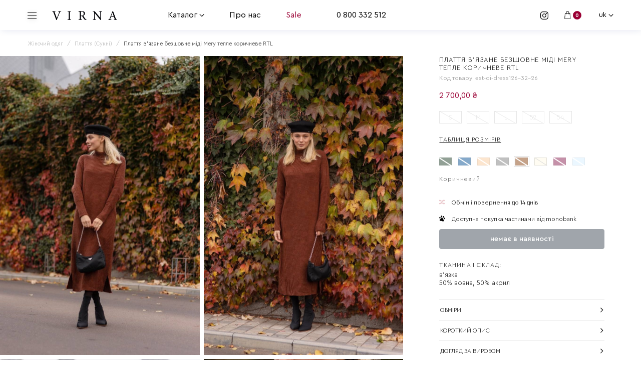

--- FILE ---
content_type: text/html; charset=utf-8
request_url: https://virna.ua/plate-vyazanoe-besshovnoe-midi-mery-teploe-rtl-korichnevyy-s
body_size: 53677
content:
<!doctype html>
<html data-n-head-ssr lang="uk" data-n-head="%7B%22lang%22:%7B%22ssr%22:%22uk%22%7D%7D">
  <head >
    <meta charset="utf-8">
    <meta name="viewport" content="width=device-width,initial-scale=1,maximum-scale=1,user-scalable=0">

    <link rel="apple-touch-icon" sizes="180x180" href="/favicon/apple-touch-icon.png">
    <link rel="icon" type="image/png" sizes="32x32" href="/favicon/favicon-32x32.png">
    <link rel="icon" type="image/png" sizes="16x16" href="/favicon/favicon-16x16.png">
    <link rel="manifest" href="/favicon/site.webmanifest">
    <link rel="mask-icon" href="/favicon/safari-pinned-tab.svg" color="#000000">
    <link rel="shortcut icon" href="/favicon/favicon.ico">
    <meta name="msapplication-TileColor" content="#17262e">
    <meta name="msapplication-config" content="/favicon/browserconfig.xml">
    <meta name="theme-color" content="#ffffff">

<!--    <link rel="stylesheet" type="text/css" href="/preloader/preloader.css" />-->
<!--    <script src="/preloader/preloader.js" defer></script>-->
    <script defer>
        function createEvent(name) {
            let event = document.createEvent('Event')
            event.initEvent(name, false, false)
            return event
        }
    </script>
    <script async src="https://www.googletagmanager.com/gtag/js?id=UA-189387217-1"></script>
    <script defer>function gtag(){dataLayer.push(arguments)}window.dataLayer=window.dataLayer||[],gtag("js",new Date),gtag("config","UA-189387217-1"),gtag("config","AW-413517460")</script>

    <title>Плаття в&#x27;язане безшовне міді Mery тепле коричневе RTL - Купити від Виробника VIRNA в Україні</title><meta data-n-head="ssr" name="google-site-verification" content="5fKoDhG26y5LEfrJbh6vF2VDjmQ9mJBUwGUXCF-JE6U"><meta data-n-head="ssr" name="google-site-verification" content="S6KgRerATGVESYVSteDKkf3Zb0fF28RxRH0DZV2WqrY"><meta data-n-head="ssr" name="google-site-verification" content="FhX9Ye6c_Ni43GpDuTkzl-Ww46L1QQbTPFyvK6iMTa8"><meta data-n-head="ssr" data-hid="description" name="description" content="В наявності Плаття в&#x27;язане безшовне міді Mery тепле коричневе RTL за ціною 2700.00 грн від виробника жіночого одягу VIRNA. ✔ Висока якість ✔ Доставка по всій Україні ✔ Всі популярні розміри на сайті"><meta data-n-head="ssr" data-hid="keywords" name="keywords" content=""><meta data-n-head="ssr" data-hid="og:url" property="og:url" content="https://virna.ua/plate-vyazanoe-besshovnoe-midi-mery-teploe-rtl-korichnevyy-s"><meta data-n-head="ssr" data-hid="og:title" property="og:title" content="Плаття в&#x27;язане безшовне міді Mery тепле коричневе RTL - Купити від Виробника VIRNA в Україні"><meta data-n-head="ssr" data-hid="og:description" property="og:description" content="В наявності Плаття в&#x27;язане безшовне міді Mery тепле коричневе RTL за ціною 2700.00 грн від виробника жіночого одягу VIRNA. ✔ Висока якість ✔ Доставка по всій Україні ✔ Всі популярні розміри на сайті"><meta data-n-head="ssr" data-hid="og:image" property="og:image" content="https://cdn.virna.com.ua/product/14193/1695072185/d6afedf7f5ac20be22e2a851900e3a8c.jpeg"><meta data-n-head="ssr" data-hid="robots" name="robots" content="noindex, nofollow"><link data-n-head="ssr" rel="alternate" hreflang="ru" href="https://virna.ua/ru/plate-vyazanoe-besshovnoe-midi-mery-teploe-rtl-korichnevyy-s"><link data-n-head="ssr" rel="alternate" hreflang="uk" hrf="https://virna.ua/plate-vyazanoe-besshovnoe-midi-mery-teploe-rtl-korichnevyy-s"><script data-n-head="ssr" type="text/javascript">
          gtag('event', 'view_item', {
            'send_to': 'AW-413517460',
            'value': '',
            'items': [{
              'id': 14186-14193-14225,
              'google_business_vertical': 'retail'
            }]
          });
        </script><script data-n-head="ssr" data-hid="nuxt-jsonld-e7ba2fb7" type="application/ld+json">
[
  {
    "@context": "https://schema.org",
    "@type": "ClothingStore",
    "address": {
      "@type": "PostalAddress",
      "addressLocality": "Украина",
      "addressRegion": "Херсон",
      "postalCode": "73000"
    },
    "description": "Интернет-магазин женской одежды",
    "name": "Virna",
    "telephone": "0 800 332 512",
    "priceRange": "$$",
    "image": "https://cdn.virna.com.ua/og_image/2/qaDADRiRUI1NYnmXx0OdJjKwnpVeROzdr2x1tuSb.jpg"
  },
  {
    "@context": "https://schema.org",
    "@type": "Organization",
    "address": {
      "@type": "PostalAddress",
      "addressLocality": "Украина",
      "addressRegion": "Херсон",
      "postalCode": "73000"
    },
    "url": "https://virna.ua",
    "contactPoint": [
      {
        "@type": "ContactPoint",
        "telephone": "0 800 332 512",
        "contactType": "customer service"
      }
    ],
    "email": "office@virna.ua",
    "name": "Virna",
    "telephone": "0 800 332 512"
  }
]
</script><script data-n-head="ssr" data-hid="nuxt-jsonld-8dfe9226" type="application/ld+json">
{
  "@context": "https://schema.org",
  "@type": "BreadcrumbList",
  "itemListElement": [
    {
      "@type": "ListItem",
      "position": 1,
      "item": {
        "@id": "https://virna.ua/",
        "name": "Жіночий одяг"
      }
    },
    {
      "@type": "ListItem",
      "position": 2,
      "item": {
        "@id": "https://virna.ua/catalog/dress",
        "name": "Плаття (Сукні)"
      }
    },
    {
      "@type": "ListItem",
      "position": 3,
      "item": {
        "@id": "https://virna.ua/plate-vyazanoe-besshovnoe-midi-mery-teploe-rtl-korichnevyy-s",
        "name": "Плаття в'язане безшовне міді Mery тепле коричневе RTL"
      }
    }
  ]
}
</script><script data-n-head="ssr" data-hid="nuxt-jsonld-303e6d98" type="application/ld+json">
{
  "@context": "https://schema.org",
  "@type": "Product",
  "name": "Плаття в'язане безшовне міді Mery тепле коричневе RTL",
  "description": "Універсальна та тепла сукня в довжині міді - мастхев холодного періоду року.\r\nВідмінно комбінується з різним верхнім одягом та взуттям.\r\nСтворює красивий, жіночний, стриманий образ.\r\nЯкісне в'язання з вовною. Тепле, комфортне та безшовне.\r\n*retail - це товар іншого українського виробника.",
  "brand": "Virna",
  "sku": "14186-14193-14225",
  "offers": {
    "@type": "Offer",
    "availability": "https://schema.org/OutOfStock",
    "price": "2700.00",
    "priceCurrency": "UAH",
    "url": "https://virna.ua/plate-vyazanoe-besshovnoe-midi-mery-teploe-rtl-korichnevyy-s"
  }
}
</script><link rel="modulepreload" href="/_nuxt/164e36c4ebf016f5ed7e.js" as="script"><link rel="modulepreload" href="/_nuxt/c6fd273cdb01339cfb4f.js" as="script"><link rel="modulepreload" href="/_nuxt/90d189db5a71f2fc8ee6.js" as="script"><link rel="modulepreload" href="/_nuxt/fa72f8a596f15b53ff2f.js" as="script"><link rel="modulepreload" href="/_nuxt/6ccff74f1b56c846f480.js" as="script"><link rel="modulepreload" href="/_nuxt/2476bb5e5b5dca00d847.js" as="script"><link rel="modulepreload" href="/_nuxt/8b8a89647428f9ccfba0.js" as="script"><link rel="modulepreload" href="/_nuxt/f9d19ca81efe3043cb8f.js" as="script"><style data-vue-ssr-id="32df6d42:0 0542ed34:0 0baf3902:0 3133b3f4:0 20f4381e:0 bd837fd0:0 6dd52158:0 f05c19d0:0 485f84db:0 def26bc2:0 74d061a6:0 f0c04528:0 2e698cd0:0 8730f464:0 7ec18f9e:0 288af4ae:0 0479f2b1:0 52c59e65:0 23c008c3:0 de3b370e:0 e970869e:0 71077311:0 60772312:0 99b34172:0 48373296:0 37888ed2:0 58db38f2:0 ab2d2452:0 22029634:0 202ad0a6:0 efe05774:0 589c4878:0 4330d53a:0 7bcfce72:0 38887ba2:0">/*!
 * BootstrapVue Custom CSS (https://bootstrap-vue.org)
 */.bv-no-focus-ring:focus{outline:none}@media (max-width:575.98px){.bv-d-xs-down-none{display:none!important}}@media (max-width:767.98px){.bv-d-sm-down-none{display:none!important}}@media (max-width:991.98px){.bv-d-md-down-none{display:none!important}}@media (max-width:1199.98px){.bv-d-lg-down-none{display:none!important}}.bv-d-xl-down-none{display:none!important}.form-control.focus{color:#495057;background-color:#fff;border-color:#80bdff;outline:0;box-shadow:0 0 0 .2rem rgba(0,123,255,.25)}.form-control.focus.is-valid{border-color:#28a745;box-shadow:0 0 0 .2rem rgba(40,167,69,.25)}.form-control.focus.is-invalid{border-color:#dc3545;box-shadow:0 0 0 .2rem rgba(220,53,69,.25)}.b-form-btn-label-control.form-control{background-image:none;padding:0}.input-group .b-form-btn-label-control.form-control{padding:0}.b-form-btn-label-control.form-control[dir=rtl],[dir=rtl] .b-form-btn-label-control.form-control{-webkit-box-orient:horizontal;-webkit-box-direction:reverse;flex-direction:row-reverse}.b-form-btn-label-control.form-control[dir=rtl]>label,[dir=rtl] .b-form-btn-label-control.form-control>label{text-align:right}.b-form-btn-label-control.form-control>.btn{line-height:1;font-size:inherit;box-shadow:none!important;border:0}.b-form-btn-label-control.form-control>.btn:disabled{pointer-events:none}.b-form-btn-label-control.form-control.is-valid>.btn{color:#28a745}.b-form-btn-label-control.form-control.is-invalid>.btn{color:#dc3545}.b-form-btn-label-control.form-control>.dropdown-menu{padding:.5rem}.b-form-btn-label-control.form-control>label{outline:0;padding-left:.25rem;margin:0;border:0;font-size:inherit;cursor:pointer;min-height:calc(1.5em + .75rem)}.b-form-btn-label-control.form-control>label.form-control-sm{min-height:calc(1.5em + .5rem)}.b-form-btn-label-control.form-control>label.form-control-lg{min-height:calc(1.5em + 1rem)}.input-group.input-group-sm .b-form-btn-label-control.form-control>label{min-height:calc(1.5em + .5rem);padding-top:.25rem;padding-bottom:.25rem}.input-group.input-group-lg .b-form-btn-label-control.form-control>label{min-height:calc(1.5em + 1rem);padding-top:.5rem;padding-bottom:.5rem}.b-form-btn-label-control.form-control[aria-disabled=true],.b-form-btn-label-control.form-control[aria-readonly=true]{background-color:#e9ecef;opacity:1}.b-form-btn-label-control.form-control[aria-disabled=true]{pointer-events:none}.b-form-btn-label-control.form-control[aria-disabled=true]>label{cursor:default}.b-form-btn-label-control.btn-group>.dropdown-menu{padding:.5rem}.b-avatar{display:-webkit-inline-box;display:inline-flex;-webkit-box-align:center;align-items:center;-webkit-box-pack:center;justify-content:center;vertical-align:middle;font-size:inherit;font-weight:400;line-height:1;max-width:100%;max-height:auto;text-align:center;overflow:visible;position:relative;-webkit-transition:color .15s ease-in-out,background-color .15s ease-in-out,box-shadow .15s ease-in-out;transition:color .15s ease-in-out,background-color .15s ease-in-out,box-shadow .15s ease-in-out}.b-avatar:focus{outline:0}.b-avatar.btn,.b-avatar[href]{padding:0;border:0}.b-avatar.btn .b-avatar-img img,.b-avatar[href] .b-avatar-img img{transition:-webkit-transform .15s ease-in-out;-webkit-transition:-webkit-transform .15s ease-in-out;transition:transform .15s ease-in-out;transition:transform .15s ease-in-out,-webkit-transform .15s ease-in-out}.b-avatar.btn:not(:disabled):not(.disabled),.b-avatar[href]:not(:disabled):not(.disabled){cursor:pointer}.b-avatar.btn:not(:disabled):not(.disabled):hover .b-avatar-img img,.b-avatar[href]:not(:disabled):not(.disabled):hover .b-avatar-img img{-webkit-transform:scale(1.15);transform:scale(1.15)}.b-avatar.disabled,.b-avatar:disabled,.b-avatar[disabled]{opacity:.65;pointer-events:none}.b-avatar .b-avatar-custom,.b-avatar .b-avatar-img,.b-avatar .b-avatar-text{border-radius:inherit;width:100%;height:100%;overflow:hidden;display:-webkit-box;display:flex;-webkit-box-pack:center;justify-content:center;-webkit-box-align:center;align-items:center}.b-avatar .b-avatar-text{text-transform:uppercase;white-space:nowrap}.b-avatar[href]{text-decoration:none}.b-avatar>.b-icon{width:60%;height:auto;max-width:100%}.b-avatar .b-avatar-img img{width:100%;height:100%;max-height:auto;border-radius:inherit}.b-avatar .b-avatar-badge{position:absolute;min-height:1.5em;min-width:1.5em;padding:.25em;line-height:1;border-radius:10em;font-size:70%;font-weight:700;z-index:5}.b-avatar-group .b-avatar-group-inner{display:-webkit-box;display:flex;flex-wrap:wrap}.b-avatar-group .b-avatar{border:1px solid #dee2e6}.b-avatar-group .btn.b-avatar:hover:not(.disabled):not(disabled),.b-avatar-group a.b-avatar:hover:not(.disabled):not(disabled){z-index:3}.b-calendar{display:-webkit-inline-box;display:inline-flex}.b-calendar .b-calendar-inner{min-width:250px}.b-calendar .b-calendar-header,.b-calendar .b-calendar-nav{margin-bottom:.25rem}.b-calendar .b-calendar-nav .btn{padding:.25rem}.b-calendar output{padding:.25rem;font-size:80%}.b-calendar output.readonly{background-color:#e9ecef;opacity:1}.b-calendar .b-calendar-footer{margin-top:.5rem}.b-calendar .b-calendar-grid{padding:0;margin:0;overflow:hidden}.b-calendar .b-calendar-grid .row{flex-wrap:nowrap}.b-calendar .b-calendar-grid-caption{padding:.25rem}.b-calendar .b-calendar-grid-body .col[data-date] .btn{width:32px;height:32px;font-size:14px;line-height:1;margin:3px auto;padding:9px 0}.b-calendar .btn.disabled,.b-calendar .btn:disabled,.b-calendar .btn[aria-disabled=true]{cursor:default;pointer-events:none}.card-img-left{border-top-left-radius:calc(.25rem - 1px);border-bottom-left-radius:calc(.25rem - 1px)}.card-img-right{border-top-right-radius:calc(.25rem - 1px);border-bottom-right-radius:calc(.25rem - 1px)}.dropdown.dropleft .dropdown-toggle.dropdown-toggle-no-caret:before,.dropdown:not(.dropleft) .dropdown-toggle.dropdown-toggle-no-caret:after{display:none!important}.dropdown .dropdown-menu:focus{outline:none}.b-dropdown-form{display:inline-block;padding:.25rem 1.5rem;width:100%;clear:both;font-weight:400}.b-dropdown-form:focus{outline:1px dotted!important;outline:5px auto -webkit-focus-ring-color!important}.b-dropdown-form.disabled,.b-dropdown-form:disabled{outline:0!important;color:#6c757d;pointer-events:none}.b-dropdown-text{display:inline-block;padding:.25rem 1.5rem;margin-bottom:0;width:100%;clear:both;font-weight:lighter}.custom-checkbox.b-custom-control-lg,.input-group-lg .custom-checkbox{font-size:1.25rem;line-height:1.5;padding-left:1.875rem}.custom-checkbox.b-custom-control-lg .custom-control-label:before,.input-group-lg .custom-checkbox .custom-control-label:before{top:.3125rem;left:-1.875rem;width:1.25rem;height:1.25rem;border-radius:.3rem}.custom-checkbox.b-custom-control-lg .custom-control-label:after,.input-group-lg .custom-checkbox .custom-control-label:after{top:.3125rem;left:-1.875rem;width:1.25rem;height:1.25rem;background-size:50% 50%}.custom-checkbox.b-custom-control-sm,.input-group-sm .custom-checkbox{font-size:.875rem;line-height:1.5;padding-left:1.3125rem}.custom-checkbox.b-custom-control-sm .custom-control-label:before,.input-group-sm .custom-checkbox .custom-control-label:before{top:.21875rem;left:-1.3125rem;width:.875rem;height:.875rem;border-radius:.2rem}.custom-checkbox.b-custom-control-sm .custom-control-label:after,.input-group-sm .custom-checkbox .custom-control-label:after{top:.21875rem;left:-1.3125rem;width:.875rem;height:.875rem;background-size:50% 50%}.custom-switch.b-custom-control-lg,.input-group-lg .custom-switch{padding-left:2.8125rem}.custom-switch.b-custom-control-lg .custom-control-label,.input-group-lg .custom-switch .custom-control-label{font-size:1.25rem;line-height:1.5}.custom-switch.b-custom-control-lg .custom-control-label:before,.input-group-lg .custom-switch .custom-control-label:before{top:.3125rem;height:1.25rem;left:-2.8125rem;width:2.1875rem;border-radius:.625rem}.custom-switch.b-custom-control-lg .custom-control-label:after,.input-group-lg .custom-switch .custom-control-label:after{top:calc(.3125rem + 2px);left:calc(-2.8125rem + 2px);width:calc(1.25rem - 4px);height:calc(1.25rem - 4px);border-radius:.625rem;background-size:50% 50%}.custom-switch.b-custom-control-lg .custom-control-input:checked~.custom-control-label:after,.input-group-lg .custom-switch .custom-control-input:checked~.custom-control-label:after{-webkit-transform:translateX(.9375rem);transform:translateX(.9375rem)}.custom-switch.b-custom-control-sm,.input-group-sm .custom-switch{padding-left:1.96875rem}.custom-switch.b-custom-control-sm .custom-control-label,.input-group-sm .custom-switch .custom-control-label{font-size:.875rem;line-height:1.5}.custom-switch.b-custom-control-sm .custom-control-label:before,.input-group-sm .custom-switch .custom-control-label:before{top:.21875rem;left:-1.96875rem;width:1.53125rem;height:.875rem;border-radius:.4375rem}.custom-switch.b-custom-control-sm .custom-control-label:after,.input-group-sm .custom-switch .custom-control-label:after{top:calc(.21875rem + 2px);left:calc(-1.96875rem + 2px);width:calc(.875rem - 4px);height:calc(.875rem - 4px);border-radius:.4375rem;background-size:50% 50%}.custom-switch.b-custom-control-sm .custom-control-input:checked~.custom-control-label:after,.input-group-sm .custom-switch .custom-control-input:checked~.custom-control-label:after{-webkit-transform:translateX(.65625rem);transform:translateX(.65625rem)}.input-group>.input-group-append:last-child>.btn-group:not(:last-child):not(.dropdown-toggle)>.btn,.input-group>.input-group-append:not(:last-child)>.btn-group>.btn,.input-group>.input-group-prepend>.btn-group>.btn{border-top-right-radius:0;border-bottom-right-radius:0}.input-group>.input-group-append>.btn-group>.btn,.input-group>.input-group-prepend:first-child>.btn-group:not(:first-child)>.btn,.input-group>.input-group-prepend:not(:first-child)>.btn-group>.btn{border-top-left-radius:0;border-bottom-left-radius:0}.b-custom-control-lg.custom-file,.b-custom-control-lg .custom-file-input,.b-custom-control-lg .custom-file-label,.input-group-lg.custom-file,.input-group-lg .custom-file-input,.input-group-lg .custom-file-label{font-size:1.25rem;height:calc(1.5em + 1rem + 2px)}.b-custom-control-lg .custom-file-label,.b-custom-control-lg .custom-file-label:after,.input-group-lg .custom-file-label,.input-group-lg .custom-file-label:after{padding:.5rem 1rem;line-height:1.5}.b-custom-control-lg .custom-file-label,.input-group-lg .custom-file-label{border-radius:.3rem}.b-custom-control-lg .custom-file-label:after,.input-group-lg .custom-file-label:after{font-size:inherit;height:calc(1.5em + 1rem);border-radius:0 .3rem .3rem 0}.b-custom-control-sm.custom-file,.b-custom-control-sm .custom-file-input,.b-custom-control-sm .custom-file-label,.input-group-sm.custom-file,.input-group-sm .custom-file-input,.input-group-sm .custom-file-label{font-size:.875rem;height:calc(1.5em + .5rem + 2px)}.b-custom-control-sm .custom-file-label,.b-custom-control-sm .custom-file-label:after,.input-group-sm .custom-file-label,.input-group-sm .custom-file-label:after{padding:.25rem .5rem;line-height:1.5}.b-custom-control-sm .custom-file-label,.input-group-sm .custom-file-label{border-radius:.2rem}.b-custom-control-sm .custom-file-label:after,.input-group-sm .custom-file-label:after{font-size:inherit;height:calc(1.5em + .5rem);border-radius:0 .2rem .2rem 0}.form-control.is-invalid,.form-control.is-valid,.was-validated .form-control:invalid,.was-validated .form-control:valid{background-position:right calc(.375em + .1875rem) center}input[type=color].form-control{height:calc(1.5em + .75rem + 2px);padding:.125rem .25rem}.input-group-sm input[type=color].form-control,input[type=color].form-control.form-control-sm{height:calc(1.5em + .5rem + 2px);padding:.125rem .25rem}.input-group-lg input[type=color].form-control,input[type=color].form-control.form-control-lg{height:calc(1.5em + 1rem + 2px);padding:.125rem .25rem}input[type=color].form-control:disabled{background-color:#adb5bd;opacity:.65}.input-group>.custom-range{position:relative;-webkit-box-flex:1;flex:1 1 auto;width:1%;margin-bottom:0}.input-group>.custom-file+.custom-range,.input-group>.custom-range+.custom-file,.input-group>.custom-range+.custom-range,.input-group>.custom-range+.custom-select,.input-group>.custom-range+.form-control,.input-group>.custom-range+.form-control-plaintext,.input-group>.custom-select+.custom-range,.input-group>.form-control+.custom-range,.input-group>.form-control-plaintext+.custom-range{margin-left:-1px}.input-group>.custom-range:focus{z-index:3}.input-group>.custom-range:not(:last-child){border-top-right-radius:0;border-bottom-right-radius:0}.input-group>.custom-range:not(:first-child){border-top-left-radius:0;border-bottom-left-radius:0}.input-group>.custom-range{padding:0 .75rem;background-color:#fff;background-clip:padding-box;border:1px solid #ced4da;height:calc(1.5em + .75rem + 2px);border-radius:.25rem;-webkit-transition:border-color .15s ease-in-out,box-shadow .15s ease-in-out;transition:border-color .15s ease-in-out,box-shadow .15s ease-in-out}@media (prefers-reduced-motion:reduce){.input-group>.custom-range{-webkit-transition:none;transition:none}}.input-group>.custom-range:focus{color:#495057;background-color:#fff;border-color:#80bdff;outline:0;box-shadow:0 0 0 .2rem rgba(0,123,255,.25)}.input-group>.custom-range:disabled,.input-group>.custom-range[readonly]{background-color:#e9ecef}.input-group-lg>.custom-range{height:calc(1.5em + 1rem + 2px);padding:0 1rem;border-radius:.3rem}.input-group-sm>.custom-range{height:calc(1.5em + .5rem + 2px);padding:0 .5rem;border-radius:.2rem}.input-group .custom-range.is-valid,.was-validated .input-group .custom-range:valid{border-color:#28a745}.input-group .custom-range.is-valid:focus,.was-validated .input-group .custom-range:valid:focus{border-color:#28a745;box-shadow:0 0 0 .2rem rgba(40,167,69,.25)}.custom-range.is-valid:focus::-webkit-slider-thumb,.was-validated .custom-range:valid:focus::-webkit-slider-thumb{box-shadow:0 0 0 1px #fff,0 0 0 .2rem #9be7ac}.custom-range.is-valid:focus::-moz-range-thumb,.was-validated .custom-range:valid:focus::-moz-range-thumb{box-shadow:0 0 0 1px #fff,0 0 0 .2rem #9be7ac}.custom-range.is-valid:focus::-ms-thumb,.was-validated .custom-range:valid:focus::-ms-thumb{box-shadow:0 0 0 1px #fff,0 0 0 .2rem #9be7ac}.custom-range.is-valid::-webkit-slider-thumb,.was-validated .custom-range:valid::-webkit-slider-thumb{background-color:#28a745;background-image:none}.custom-range.is-valid::-webkit-slider-thumb:active,.was-validated .custom-range:valid::-webkit-slider-thumb:active{background-color:#9be7ac;background-image:none}.custom-range.is-valid::-webkit-slider-runnable-track,.was-validated .custom-range:valid::-webkit-slider-runnable-track{background-color:rgba(40,167,69,.35)}.custom-range.is-valid::-moz-range-thumb,.was-validated .custom-range:valid::-moz-range-thumb{background-color:#28a745;background-image:none}.custom-range.is-valid::-moz-range-thumb:active,.was-validated .custom-range:valid::-moz-range-thumb:active{background-color:#9be7ac;background-image:none}.custom-range.is-valid::-moz-range-track,.was-validated .custom-range:valid::-moz-range-track{background:rgba(40,167,69,.35)}.custom-range.is-valid~.valid-feedback,.custom-range.is-valid~.valid-tooltip,.was-validated .custom-range:valid~.valid-feedback,.was-validated .custom-range:valid~.valid-tooltip{display:block}.custom-range.is-valid::-ms-thumb,.was-validated .custom-range:valid::-ms-thumb{background-color:#28a745;background-image:none}.custom-range.is-valid::-ms-thumb:active,.was-validated .custom-range:valid::-ms-thumb:active{background-color:#9be7ac;background-image:none}.custom-range.is-valid::-ms-track-lower,.custom-range.is-valid::-ms-track-upper,.was-validated .custom-range:valid::-ms-track-lower,.was-validated .custom-range:valid::-ms-track-upper{background:rgba(40,167,69,.35)}.input-group .custom-range.is-invalid,.was-validated .input-group .custom-range:invalid{border-color:#dc3545}.input-group .custom-range.is-invalid:focus,.was-validated .input-group .custom-range:invalid:focus{border-color:#dc3545;box-shadow:0 0 0 .2rem rgba(220,53,69,.25)}.custom-range.is-invalid:focus::-webkit-slider-thumb,.was-validated .custom-range:invalid:focus::-webkit-slider-thumb{box-shadow:0 0 0 1px #fff,0 0 0 .2rem #f6cdd1}.custom-range.is-invalid:focus::-moz-range-thumb,.was-validated .custom-range:invalid:focus::-moz-range-thumb{box-shadow:0 0 0 1px #fff,0 0 0 .2rem #f6cdd1}.custom-range.is-invalid:focus::-ms-thumb,.was-validated .custom-range:invalid:focus::-ms-thumb{box-shadow:0 0 0 1px #fff,0 0 0 .2rem #f6cdd1}.custom-range.is-invalid::-webkit-slider-thumb,.was-validated .custom-range:invalid::-webkit-slider-thumb{background-color:#dc3545;background-image:none}.custom-range.is-invalid::-webkit-slider-thumb:active,.was-validated .custom-range:invalid::-webkit-slider-thumb:active{background-color:#f6cdd1;background-image:none}.custom-range.is-invalid::-webkit-slider-runnable-track,.was-validated .custom-range:invalid::-webkit-slider-runnable-track{background-color:rgba(220,53,69,.35)}.custom-range.is-invalid::-moz-range-thumb,.was-validated .custom-range:invalid::-moz-range-thumb{background-color:#dc3545;background-image:none}.custom-range.is-invalid::-moz-range-thumb:active,.was-validated .custom-range:invalid::-moz-range-thumb:active{background-color:#f6cdd1;background-image:none}.custom-range.is-invalid::-moz-range-track,.was-validated .custom-range:invalid::-moz-range-track{background:rgba(220,53,69,.35)}.custom-range.is-invalid~.invalid-feedback,.custom-range.is-invalid~.invalid-tooltip,.was-validated .custom-range:invalid~.invalid-feedback,.was-validated .custom-range:invalid~.invalid-tooltip{display:block}.custom-range.is-invalid::-ms-thumb,.was-validated .custom-range:invalid::-ms-thumb{background-color:#dc3545;background-image:none}.custom-range.is-invalid::-ms-thumb:active,.was-validated .custom-range:invalid::-ms-thumb:active{background-color:#f6cdd1;background-image:none}.custom-range.is-invalid::-ms-track-lower,.custom-range.is-invalid::-ms-track-upper,.was-validated .custom-range:invalid::-ms-track-lower,.was-validated .custom-range:invalid::-ms-track-upper{background:rgba(220,53,69,.35)}.custom-radio.b-custom-control-lg,.input-group-lg .custom-radio{font-size:1.25rem;line-height:1.5;padding-left:1.875rem}.custom-radio.b-custom-control-lg .custom-control-label:before,.input-group-lg .custom-radio .custom-control-label:before{top:.3125rem;left:-1.875rem;width:1.25rem;height:1.25rem;border-radius:50%}.custom-radio.b-custom-control-lg .custom-control-label:after,.input-group-lg .custom-radio .custom-control-label:after{top:.3125rem;left:-1.875rem;width:1.25rem;height:1.25rem;background:no-repeat 50%/50% 50%}.custom-radio.b-custom-control-sm,.input-group-sm .custom-radio{font-size:.875rem;line-height:1.5;padding-left:1.3125rem}.custom-radio.b-custom-control-sm .custom-control-label:before,.input-group-sm .custom-radio .custom-control-label:before{top:.21875rem;left:-1.3125rem;width:.875rem;height:.875rem;border-radius:50%}.custom-radio.b-custom-control-sm .custom-control-label:after,.input-group-sm .custom-radio .custom-control-label:after{top:.21875rem;left:-1.3125rem;width:.875rem;height:.875rem;background:no-repeat 50%/50% 50%}.b-rating{text-align:center}.b-rating.d-inline-flex{width:auto}.b-rating .b-rating-star,.b-rating .b-rating-value{padding:0 .25em}.b-rating .b-rating-value{min-width:2.5em}.b-rating .b-rating-star{display:-webkit-inline-box;display:inline-flex;-webkit-box-pack:center;justify-content:center;outline:0}.b-rating .b-rating-star .b-rating-icon{display:-webkit-inline-box;display:inline-flex;-webkit-transition:all .15s ease-in-out;transition:all .15s ease-in-out}.b-rating.disabled,.b-rating:disabled{background-color:#e9ecef;color:#6c757d}.b-rating:not(.disabled):not(.readonly) .b-rating-star{cursor:pointer}.b-rating:not(.disabled):not(.readonly) .b-rating-star:hover .b-rating-icon,.b-rating:not(.disabled):not(.readonly):focus:not(:hover) .b-rating-star.focused .b-rating-icon{-webkit-transform:scale(1.5);transform:scale(1.5)}.b-rating[dir=rtl] .b-rating-star-half{-webkit-transform:scaleX(-1);transform:scaleX(-1)}.b-form-spinbutton{text-align:center;overflow:hidden;background-image:none;padding:0}.b-form-spinbutton[dir=rtl]:not(.flex-column),[dir=rtl] .b-form-spinbutton:not(.flex-column){-webkit-box-orient:horizontal;-webkit-box-direction:reverse;flex-direction:row-reverse}.b-form-spinbutton output{font-size:inherit;outline:0;border:0;background-color:transparent;width:auto;margin:0;padding:0 .25rem}.b-form-spinbutton output>bdi,.b-form-spinbutton output>div{display:block;min-width:2.25em;height:1.5em}.b-form-spinbutton.flex-column{height:auto;width:auto}.b-form-spinbutton.flex-column output{margin:0 .25rem;padding:.25rem 0}.b-form-spinbutton:not(.d-inline-flex):not(.flex-column){output-width:100%}.b-form-spinbutton.d-inline-flex:not(.flex-column){width:auto}.b-form-spinbutton .btn{line-height:1;box-shadow:none!important}.b-form-spinbutton .btn:disabled{pointer-events:none}.b-form-spinbutton .btn:hover:not(:disabled)>div>.b-icon{-webkit-transform:scale(1.25);transform:scale(1.25)}.b-form-spinbutton.disabled,.b-form-spinbutton.readonly{background-color:#e9ecef}.b-form-spinbutton.disabled{pointer-events:none}.b-form-tags.focus{color:#495057;background-color:#fff;border-color:#80bdff;outline:0;box-shadow:0 0 0 .2rem rgba(0,123,255,.25)}.b-form-tags.focus.is-valid{border-color:#28a745;box-shadow:0 0 0 .2rem rgba(40,167,69,.25)}.b-form-tags.focus.is-invalid{border-color:#dc3545;box-shadow:0 0 0 .2rem rgba(220,53,69,.25)}.b-form-tags.disabled{background-color:#e9ecef}.b-form-tag{font-size:75%;font-weight:400;line-height:1.5}.b-form-tag.disabled{opacity:.75}.b-form-tag>button.b-form-tag-remove{color:inherit;font-size:125%;line-height:1;float:none}.form-control-lg .b-form-tag,.form-control-sm .b-form-tag{line-height:1.5}.modal-backdrop{opacity:.5}.b-pagination-pills .page-item .page-link{border-radius:50rem!important;margin-left:.25rem;line-height:1}.b-pagination-pills .page-item:first-child .page-link{margin-left:0}.popover.b-popover{display:block;opacity:1;outline:0}.popover.b-popover.fade:not(.show){opacity:0}.popover.b-popover.show{opacity:1}.b-popover-primary.popover{background-color:#cce5ff;border-color:#b8daff}.b-popover-primary.bs-popover-auto[x-placement^=top]>.arrow:before,.b-popover-primary.bs-popover-top>.arrow:before{border-top-color:#b8daff}.b-popover-primary.bs-popover-auto[x-placement^=top]>.arrow:after,.b-popover-primary.bs-popover-top>.arrow:after{border-top-color:#cce5ff}.b-popover-primary.bs-popover-auto[x-placement^=right]>.arrow:before,.b-popover-primary.bs-popover-right>.arrow:before{border-right-color:#b8daff}.b-popover-primary.bs-popover-auto[x-placement^=right]>.arrow:after,.b-popover-primary.bs-popover-right>.arrow:after{border-right-color:#cce5ff}.b-popover-primary.bs-popover-auto[x-placement^=bottom]>.arrow:before,.b-popover-primary.bs-popover-bottom>.arrow:before{border-bottom-color:#b8daff}.b-popover-primary.bs-popover-auto[x-placement^=bottom] .popover-header:before,.b-popover-primary.bs-popover-auto[x-placement^=bottom]>.arrow:after,.b-popover-primary.bs-popover-bottom .popover-header:before,.b-popover-primary.bs-popover-bottom>.arrow:after{border-bottom-color:#bdddff}.b-popover-primary.bs-popover-auto[x-placement^=left]>.arrow:before,.b-popover-primary.bs-popover-left>.arrow:before{border-left-color:#b8daff}.b-popover-primary.bs-popover-auto[x-placement^=left]>.arrow:after,.b-popover-primary.bs-popover-left>.arrow:after{border-left-color:#cce5ff}.b-popover-primary .popover-header{color:#212529;background-color:#bdddff;border-bottom-color:#a3d0ff}.b-popover-primary .popover-body{color:#004085}.b-popover-secondary.popover{background-color:#e2e3e5;border-color:#d6d8db}.b-popover-secondary.bs-popover-auto[x-placement^=top]>.arrow:before,.b-popover-secondary.bs-popover-top>.arrow:before{border-top-color:#d6d8db}.b-popover-secondary.bs-popover-auto[x-placement^=top]>.arrow:after,.b-popover-secondary.bs-popover-top>.arrow:after{border-top-color:#e2e3e5}.b-popover-secondary.bs-popover-auto[x-placement^=right]>.arrow:before,.b-popover-secondary.bs-popover-right>.arrow:before{border-right-color:#d6d8db}.b-popover-secondary.bs-popover-auto[x-placement^=right]>.arrow:after,.b-popover-secondary.bs-popover-right>.arrow:after{border-right-color:#e2e3e5}.b-popover-secondary.bs-popover-auto[x-placement^=bottom]>.arrow:before,.b-popover-secondary.bs-popover-bottom>.arrow:before{border-bottom-color:#d6d8db}.b-popover-secondary.bs-popover-auto[x-placement^=bottom] .popover-header:before,.b-popover-secondary.bs-popover-auto[x-placement^=bottom]>.arrow:after,.b-popover-secondary.bs-popover-bottom .popover-header:before,.b-popover-secondary.bs-popover-bottom>.arrow:after{border-bottom-color:#dadbde}.b-popover-secondary.bs-popover-auto[x-placement^=left]>.arrow:before,.b-popover-secondary.bs-popover-left>.arrow:before{border-left-color:#d6d8db}.b-popover-secondary.bs-popover-auto[x-placement^=left]>.arrow:after,.b-popover-secondary.bs-popover-left>.arrow:after{border-left-color:#e2e3e5}.b-popover-secondary .popover-header{color:#212529;background-color:#dadbde;border-bottom-color:#ccced2}.b-popover-secondary .popover-body{color:#383d41}.b-popover-success.popover{background-color:#d4edda;border-color:#c3e6cb}.b-popover-success.bs-popover-auto[x-placement^=top]>.arrow:before,.b-popover-success.bs-popover-top>.arrow:before{border-top-color:#c3e6cb}.b-popover-success.bs-popover-auto[x-placement^=top]>.arrow:after,.b-popover-success.bs-popover-top>.arrow:after{border-top-color:#d4edda}.b-popover-success.bs-popover-auto[x-placement^=right]>.arrow:before,.b-popover-success.bs-popover-right>.arrow:before{border-right-color:#c3e6cb}.b-popover-success.bs-popover-auto[x-placement^=right]>.arrow:after,.b-popover-success.bs-popover-right>.arrow:after{border-right-color:#d4edda}.b-popover-success.bs-popover-auto[x-placement^=bottom]>.arrow:before,.b-popover-success.bs-popover-bottom>.arrow:before{border-bottom-color:#c3e6cb}.b-popover-success.bs-popover-auto[x-placement^=bottom] .popover-header:before,.b-popover-success.bs-popover-auto[x-placement^=bottom]>.arrow:after,.b-popover-success.bs-popover-bottom .popover-header:before,.b-popover-success.bs-popover-bottom>.arrow:after{border-bottom-color:#c9e8d1}.b-popover-success.bs-popover-auto[x-placement^=left]>.arrow:before,.b-popover-success.bs-popover-left>.arrow:before{border-left-color:#c3e6cb}.b-popover-success.bs-popover-auto[x-placement^=left]>.arrow:after,.b-popover-success.bs-popover-left>.arrow:after{border-left-color:#d4edda}.b-popover-success .popover-header{color:#212529;background-color:#c9e8d1;border-bottom-color:#b7e1c1}.b-popover-success .popover-body{color:#155724}.b-popover-info.popover{background-color:#d1ecf1;border-color:#bee5eb}.b-popover-info.bs-popover-auto[x-placement^=top]>.arrow:before,.b-popover-info.bs-popover-top>.arrow:before{border-top-color:#bee5eb}.b-popover-info.bs-popover-auto[x-placement^=top]>.arrow:after,.b-popover-info.bs-popover-top>.arrow:after{border-top-color:#d1ecf1}.b-popover-info.bs-popover-auto[x-placement^=right]>.arrow:before,.b-popover-info.bs-popover-right>.arrow:before{border-right-color:#bee5eb}.b-popover-info.bs-popover-auto[x-placement^=right]>.arrow:after,.b-popover-info.bs-popover-right>.arrow:after{border-right-color:#d1ecf1}.b-popover-info.bs-popover-auto[x-placement^=bottom]>.arrow:before,.b-popover-info.bs-popover-bottom>.arrow:before{border-bottom-color:#bee5eb}.b-popover-info.bs-popover-auto[x-placement^=bottom] .popover-header:before,.b-popover-info.bs-popover-auto[x-placement^=bottom]>.arrow:after,.b-popover-info.bs-popover-bottom .popover-header:before,.b-popover-info.bs-popover-bottom>.arrow:after{border-bottom-color:#c5e7ed}.b-popover-info.bs-popover-auto[x-placement^=left]>.arrow:before,.b-popover-info.bs-popover-left>.arrow:before{border-left-color:#bee5eb}.b-popover-info.bs-popover-auto[x-placement^=left]>.arrow:after,.b-popover-info.bs-popover-left>.arrow:after{border-left-color:#d1ecf1}.b-popover-info .popover-header{color:#212529;background-color:#c5e7ed;border-bottom-color:#b2dfe7}.b-popover-info .popover-body{color:#0c5460}.b-popover-warning.popover{background-color:#fff3cd;border-color:#ffeeba}.b-popover-warning.bs-popover-auto[x-placement^=top]>.arrow:before,.b-popover-warning.bs-popover-top>.arrow:before{border-top-color:#ffeeba}.b-popover-warning.bs-popover-auto[x-placement^=top]>.arrow:after,.b-popover-warning.bs-popover-top>.arrow:after{border-top-color:#fff3cd}.b-popover-warning.bs-popover-auto[x-placement^=right]>.arrow:before,.b-popover-warning.bs-popover-right>.arrow:before{border-right-color:#ffeeba}.b-popover-warning.bs-popover-auto[x-placement^=right]>.arrow:after,.b-popover-warning.bs-popover-right>.arrow:after{border-right-color:#fff3cd}.b-popover-warning.bs-popover-auto[x-placement^=bottom]>.arrow:before,.b-popover-warning.bs-popover-bottom>.arrow:before{border-bottom-color:#ffeeba}.b-popover-warning.bs-popover-auto[x-placement^=bottom] .popover-header:before,.b-popover-warning.bs-popover-auto[x-placement^=bottom]>.arrow:after,.b-popover-warning.bs-popover-bottom .popover-header:before,.b-popover-warning.bs-popover-bottom>.arrow:after{border-bottom-color:#ffefbe}.b-popover-warning.bs-popover-auto[x-placement^=left]>.arrow:before,.b-popover-warning.bs-popover-left>.arrow:before{border-left-color:#ffeeba}.b-popover-warning.bs-popover-auto[x-placement^=left]>.arrow:after,.b-popover-warning.bs-popover-left>.arrow:after{border-left-color:#fff3cd}.b-popover-warning .popover-header{color:#212529;background-color:#ffefbe;border-bottom-color:#ffe9a4}.b-popover-warning .popover-body{color:#856404}.b-popover-danger.popover{background-color:#f8d7da;border-color:#f5c6cb}.b-popover-danger.bs-popover-auto[x-placement^=top]>.arrow:before,.b-popover-danger.bs-popover-top>.arrow:before{border-top-color:#f5c6cb}.b-popover-danger.bs-popover-auto[x-placement^=top]>.arrow:after,.b-popover-danger.bs-popover-top>.arrow:after{border-top-color:#f8d7da}.b-popover-danger.bs-popover-auto[x-placement^=right]>.arrow:before,.b-popover-danger.bs-popover-right>.arrow:before{border-right-color:#f5c6cb}.b-popover-danger.bs-popover-auto[x-placement^=right]>.arrow:after,.b-popover-danger.bs-popover-right>.arrow:after{border-right-color:#f8d7da}.b-popover-danger.bs-popover-auto[x-placement^=bottom]>.arrow:before,.b-popover-danger.bs-popover-bottom>.arrow:before{border-bottom-color:#f5c6cb}.b-popover-danger.bs-popover-auto[x-placement^=bottom] .popover-header:before,.b-popover-danger.bs-popover-auto[x-placement^=bottom]>.arrow:after,.b-popover-danger.bs-popover-bottom .popover-header:before,.b-popover-danger.bs-popover-bottom>.arrow:after{border-bottom-color:#f6cace}.b-popover-danger.bs-popover-auto[x-placement^=left]>.arrow:before,.b-popover-danger.bs-popover-left>.arrow:before{border-left-color:#f5c6cb}.b-popover-danger.bs-popover-auto[x-placement^=left]>.arrow:after,.b-popover-danger.bs-popover-left>.arrow:after{border-left-color:#f8d7da}.b-popover-danger .popover-header{color:#212529;background-color:#f6cace;border-bottom-color:#f2b4ba}.b-popover-danger .popover-body{color:#721c24}.b-popover-light.popover{background-color:#fefefe;border-color:#fdfdfe}.b-popover-light.bs-popover-auto[x-placement^=top]>.arrow:before,.b-popover-light.bs-popover-top>.arrow:before{border-top-color:#fdfdfe}.b-popover-light.bs-popover-auto[x-placement^=top]>.arrow:after,.b-popover-light.bs-popover-top>.arrow:after{border-top-color:#fefefe}.b-popover-light.bs-popover-auto[x-placement^=right]>.arrow:before,.b-popover-light.bs-popover-right>.arrow:before{border-right-color:#fdfdfe}.b-popover-light.bs-popover-auto[x-placement^=right]>.arrow:after,.b-popover-light.bs-popover-right>.arrow:after{border-right-color:#fefefe}.b-popover-light.bs-popover-auto[x-placement^=bottom]>.arrow:before,.b-popover-light.bs-popover-bottom>.arrow:before{border-bottom-color:#fdfdfe}.b-popover-light.bs-popover-auto[x-placement^=bottom] .popover-header:before,.b-popover-light.bs-popover-auto[x-placement^=bottom]>.arrow:after,.b-popover-light.bs-popover-bottom .popover-header:before,.b-popover-light.bs-popover-bottom>.arrow:after{border-bottom-color:#f6f6f6}.b-popover-light.bs-popover-auto[x-placement^=left]>.arrow:before,.b-popover-light.bs-popover-left>.arrow:before{border-left-color:#fdfdfe}.b-popover-light.bs-popover-auto[x-placement^=left]>.arrow:after,.b-popover-light.bs-popover-left>.arrow:after{border-left-color:#fefefe}.b-popover-light .popover-header{color:#212529;background-color:#f6f6f6;border-bottom-color:#eaeaea}.b-popover-light .popover-body{color:#818182}.b-popover-dark.popover{background-color:#d6d8d9;border-color:#c6c8ca}.b-popover-dark.bs-popover-auto[x-placement^=top]>.arrow:before,.b-popover-dark.bs-popover-top>.arrow:before{border-top-color:#c6c8ca}.b-popover-dark.bs-popover-auto[x-placement^=top]>.arrow:after,.b-popover-dark.bs-popover-top>.arrow:after{border-top-color:#d6d8d9}.b-popover-dark.bs-popover-auto[x-placement^=right]>.arrow:before,.b-popover-dark.bs-popover-right>.arrow:before{border-right-color:#c6c8ca}.b-popover-dark.bs-popover-auto[x-placement^=right]>.arrow:after,.b-popover-dark.bs-popover-right>.arrow:after{border-right-color:#d6d8d9}.b-popover-dark.bs-popover-auto[x-placement^=bottom]>.arrow:before,.b-popover-dark.bs-popover-bottom>.arrow:before{border-bottom-color:#c6c8ca}.b-popover-dark.bs-popover-auto[x-placement^=bottom] .popover-header:before,.b-popover-dark.bs-popover-auto[x-placement^=bottom]>.arrow:after,.b-popover-dark.bs-popover-bottom .popover-header:before,.b-popover-dark.bs-popover-bottom>.arrow:after{border-bottom-color:#ced0d2}.b-popover-dark.bs-popover-auto[x-placement^=left]>.arrow:before,.b-popover-dark.bs-popover-left>.arrow:before{border-left-color:#c6c8ca}.b-popover-dark.bs-popover-auto[x-placement^=left]>.arrow:after,.b-popover-dark.bs-popover-left>.arrow:after{border-left-color:#d6d8d9}.b-popover-dark .popover-header{color:#212529;background-color:#ced0d2;border-bottom-color:#c1c4c5}.b-popover-dark .popover-body{color:#1b1e21}.b-sidebar-outer{right:0;height:0;overflow:visible;z-index:1035}.b-sidebar-backdrop,.b-sidebar-outer{position:fixed!important;top:0;left:0}.b-sidebar-backdrop{z-index:-1;width:100vw;height:100vh;opacity:.6}.b-sidebar{display:-webkit-box;display:flex;-webkit-box-orient:vertical;-webkit-box-direction:normal;flex-direction:column;position:fixed!important;top:0;height:100vh;width:320px;max-width:100%!important;height:100vh!important;margin:0!important;outline:0;-webkit-transform:translateX(0);transform:translateX(0)}.b-sidebar.slide{transition:-webkit-transform .3s ease-in-out;-webkit-transition:-webkit-transform .3s ease-in-out;transition:transform .3s ease-in-out;transition:transform .3s ease-in-out,-webkit-transform .3s ease-in-out}@media (prefers-reduced-motion:reduce){.b-sidebar.slide{-webkit-transition:none;transition:none}}.b-sidebar:not(.b-sidebar-right){left:0;right:auto}.b-sidebar:not(.b-sidebar-right).slide:not(.show){-webkit-transform:translateX(-100%);transform:translateX(-100%)}.b-sidebar:not(.b-sidebar-right)>.b-sidebar-header .close{margin-left:auto}.b-sidebar.b-sidebar-right{left:auto;right:0}.b-sidebar.b-sidebar-right.slide:not(.show){-webkit-transform:translateX(100%);transform:translateX(100%)}.b-sidebar.b-sidebar-right>.b-sidebar-header .close{margin-right:auto}.b-sidebar>.b-sidebar-header{font-size:1.5rem;padding:.5rem 1rem;display:-webkit-box;display:flex;-webkit-box-orient:horizontal;-webkit-box-direction:normal;flex-direction:row;-webkit-box-flex:0;flex-grow:0;-webkit-box-align:center;align-items:center}[dir=rtl] .b-sidebar>.b-sidebar-header{-webkit-box-orient:horizontal;-webkit-box-direction:reverse;flex-direction:row-reverse}.b-sidebar>.b-sidebar-header .close{float:none;font-size:1.5rem}.b-sidebar>.b-sidebar-body{-webkit-box-flex:1;flex-grow:1;height:100%;overflow-y:auto}.b-sidebar>.b-sidebar-footer{-webkit-box-flex:0;flex-grow:0}.table.b-table.b-table-fixed{table-layout:fixed}.table.b-table.b-table-no-border-collapse{border-collapse:separate;border-spacing:0}.table.b-table[aria-busy=true]{opacity:.55}.table.b-table>tbody>tr.b-table-details>td{border-top:none!important}.table.b-table>caption{caption-side:bottom}.table.b-table.b-table-caption-top>caption{caption-side:top!important}.table.b-table>tbody>.table-active,.table.b-table>tbody>.table-active>td,.table.b-table>tbody>.table-active>th{background-color:rgba(0,0,0,.075)}.table.b-table.table-hover>tbody>tr.table-active:hover td,.table.b-table.table-hover>tbody>tr.table-active:hover th{color:#212529;background-image:-webkit-gradient(linear,left top,left bottom,from(rgba(0,0,0,.075)),to(rgba(0,0,0,.075)));background-image:linear-gradient(rgba(0,0,0,.075),rgba(0,0,0,.075));background-repeat:no-repeat}.table.b-table>tbody>.bg-active,.table.b-table>tbody>.bg-active>td,.table.b-table>tbody>.bg-active>th{background-color:hsla(0,0%,100%,.075)!important}.table.b-table.table-hover.table-dark>tbody>tr.bg-active:hover td,.table.b-table.table-hover.table-dark>tbody>tr.bg-active:hover th{color:#fff;background-image:-webkit-gradient(linear,left top,left bottom,from(hsla(0,0%,100%,.075)),to(hsla(0,0%,100%,.075)));background-image:linear-gradient(hsla(0,0%,100%,.075),hsla(0,0%,100%,.075));background-repeat:no-repeat}.b-table-sticky-header,.table-responsive,[class*=table-responsive-]{margin-bottom:1rem}.b-table-sticky-header>.table,.table-responsive>.table,[class*=table-responsive-]>.table{margin-bottom:0}.b-table-sticky-header{overflow-y:auto;max-height:300px}@media print{.b-table-sticky-header{overflow-y:visible!important;max-height:none!important}}@supports ((position:-webkit-sticky) or (position:sticky)){.b-table-sticky-header>.table.b-table>thead>tr>th{position:-webkit-sticky;position:sticky;top:0;z-index:2}.b-table-sticky-header>.table.b-table>tbody>tr>.b-table-sticky-column,.b-table-sticky-header>.table.b-table>tfoot>tr>.b-table-sticky-column,.b-table-sticky-header>.table.b-table>thead>tr>.b-table-sticky-column,.table-responsive>.table.b-table>tbody>tr>.b-table-sticky-column,.table-responsive>.table.b-table>tfoot>tr>.b-table-sticky-column,.table-responsive>.table.b-table>thead>tr>.b-table-sticky-column,[class*=table-responsive-]>.table.b-table>tbody>tr>.b-table-sticky-column,[class*=table-responsive-]>.table.b-table>tfoot>tr>.b-table-sticky-column,[class*=table-responsive-]>.table.b-table>thead>tr>.b-table-sticky-column{position:-webkit-sticky;position:sticky;left:0}.b-table-sticky-header>.table.b-table>thead>tr>.b-table-sticky-column,.table-responsive>.table.b-table>thead>tr>.b-table-sticky-column,[class*=table-responsive-]>.table.b-table>thead>tr>.b-table-sticky-column{z-index:5}.b-table-sticky-header>.table.b-table>tbody>tr>.b-table-sticky-column,.b-table-sticky-header>.table.b-table>tfoot>tr>.b-table-sticky-column,.table-responsive>.table.b-table>tbody>tr>.b-table-sticky-column,.table-responsive>.table.b-table>tfoot>tr>.b-table-sticky-column,[class*=table-responsive-]>.table.b-table>tbody>tr>.b-table-sticky-column,[class*=table-responsive-]>.table.b-table>tfoot>tr>.b-table-sticky-column{z-index:2}.table.b-table>tbody>tr>.table-b-table-default,.table.b-table>tfoot>tr>.table-b-table-default,.table.b-table>thead>tr>.table-b-table-default{color:#212529;background-color:#fff}.table.b-table.table-dark>tbody>tr>.bg-b-table-default,.table.b-table.table-dark>tfoot>tr>.bg-b-table-default,.table.b-table.table-dark>thead>tr>.bg-b-table-default{color:#fff;background-color:#343a40}.table.b-table.table-striped>tbody>tr:nth-of-type(odd)>.table-b-table-default{background-image:-webkit-gradient(linear,left top,left bottom,from(rgba(0,0,0,.05)),to(rgba(0,0,0,.05)));background-image:linear-gradient(rgba(0,0,0,.05),rgba(0,0,0,.05));background-repeat:no-repeat}.table.b-table.table-striped.table-dark>tbody>tr:nth-of-type(odd)>.bg-b-table-default{background-image:-webkit-gradient(linear,left top,left bottom,from(hsla(0,0%,100%,.05)),to(hsla(0,0%,100%,.05)));background-image:linear-gradient(hsla(0,0%,100%,.05),hsla(0,0%,100%,.05));background-repeat:no-repeat}.table.b-table.table-hover>tbody>tr:hover>.table-b-table-default{color:#212529;background-image:-webkit-gradient(linear,left top,left bottom,from(rgba(0,0,0,.075)),to(rgba(0,0,0,.075)));background-image:linear-gradient(rgba(0,0,0,.075),rgba(0,0,0,.075));background-repeat:no-repeat}.table.b-table.table-hover.table-dark>tbody>tr:hover>.bg-b-table-default{color:#fff;background-image:-webkit-gradient(linear,left top,left bottom,from(hsla(0,0%,100%,.075)),to(hsla(0,0%,100%,.075)));background-image:linear-gradient(hsla(0,0%,100%,.075),hsla(0,0%,100%,.075));background-repeat:no-repeat}}.table.b-table>tfoot>tr>[aria-sort],.table.b-table>thead>tr>[aria-sort]{cursor:pointer;background-image:none;background-repeat:no-repeat;background-size:.65em 1em}.table.b-table>tfoot>tr>[aria-sort]:not(.b-table-sort-icon-left),.table.b-table>thead>tr>[aria-sort]:not(.b-table-sort-icon-left){background-position:right .375rem center;padding-right:calc(.75rem + .65em)}.table.b-table>tfoot>tr>[aria-sort].b-table-sort-icon-left,.table.b-table>thead>tr>[aria-sort].b-table-sort-icon-left{background-position:left .375rem center;padding-left:calc(.75rem + .65em)}.table.b-table>tfoot>tr>[aria-sort=none],.table.b-table>thead>tr>[aria-sort=none]{background-image:url("data:image/svg+xml;charset=utf-8,%3Csvg xmlns='http://www.w3.org/2000/svg' preserveAspectRatio='none' viewBox='0 0 101 101'%3E%3Cpath opacity='.3' d='M51 1l25 23 24 22H1l25-22zm0 100l25-23 24-22H1l25 22z'/%3E%3C/svg%3E")}.table.b-table>tfoot>tr>[aria-sort=ascending],.table.b-table>thead>tr>[aria-sort=ascending]{background-image:url("data:image/svg+xml;charset=utf-8,%3Csvg xmlns='http://www.w3.org/2000/svg' preserveAspectRatio='none' viewBox='0 0 101 101'%3E%3Cpath d='M51 1l25 23 24 22H1l25-22z'/%3E%3Cpath opacity='.3' d='M51 101l25-23 24-22H1l25 22z'/%3E%3C/svg%3E")}.table.b-table>tfoot>tr>[aria-sort=descending],.table.b-table>thead>tr>[aria-sort=descending]{background-image:url("data:image/svg+xml;charset=utf-8,%3Csvg xmlns='http://www.w3.org/2000/svg' preserveAspectRatio='none' viewBox='0 0 101 101'%3E%3Cpath opacity='.3' d='M51 1l25 23 24 22H1l25-22z'/%3E%3Cpath d='M51 101l25-23 24-22H1l25 22z'/%3E%3C/svg%3E")}.table.b-table.table-dark>tfoot>tr>[aria-sort=none],.table.b-table.table-dark>thead>tr>[aria-sort=none],.table.b-table>.thead-dark>tr>[aria-sort=none]{background-image:url("data:image/svg+xml;charset=utf-8,%3Csvg xmlns='http://www.w3.org/2000/svg' preserveAspectRatio='none' viewBox='0 0 101 101'%3E%3Cpath fill='%23fff' opacity='.3' d='M51 1l25 23 24 22H1l25-22zm0 100l25-23 24-22H1l25 22z'/%3E%3C/svg%3E")}.table.b-table.table-dark>tfoot>tr>[aria-sort=ascending],.table.b-table.table-dark>thead>tr>[aria-sort=ascending],.table.b-table>.thead-dark>tr>[aria-sort=ascending]{background-image:url("data:image/svg+xml;charset=utf-8,%3Csvg xmlns='http://www.w3.org/2000/svg' preserveAspectRatio='none' viewBox='0 0 101 101'%3E%3Cpath fill='%23fff' d='M51 1l25 23 24 22H1l25-22z'/%3E%3Cpath fill='%23fff' opacity='.3' d='M51 101l25-23 24-22H1l25 22z'/%3E%3C/svg%3E")}.table.b-table.table-dark>tfoot>tr>[aria-sort=descending],.table.b-table.table-dark>thead>tr>[aria-sort=descending],.table.b-table>.thead-dark>tr>[aria-sort=descending]{background-image:url("data:image/svg+xml;charset=utf-8,%3Csvg xmlns='http://www.w3.org/2000/svg' preserveAspectRatio='none' viewBox='0 0 101 101'%3E%3Cpath fill='%23fff' opacity='.3' d='M51 1l25 23 24 22H1l25-22z'/%3E%3Cpath fill='%23fff' d='M51 101l25-23 24-22H1l25 22z'/%3E%3C/svg%3E")}.table.b-table>tfoot>tr>.table-dark[aria-sort=none],.table.b-table>thead>tr>.table-dark[aria-sort=none]{background-image:url("data:image/svg+xml;charset=utf-8,%3Csvg xmlns='http://www.w3.org/2000/svg' preserveAspectRatio='none' viewBox='0 0 101 101'%3E%3Cpath fill='%23fff' opacity='.3' d='M51 1l25 23 24 22H1l25-22zm0 100l25-23 24-22H1l25 22z'/%3E%3C/svg%3E")}.table.b-table>tfoot>tr>.table-dark[aria-sort=ascending],.table.b-table>thead>tr>.table-dark[aria-sort=ascending]{background-image:url("data:image/svg+xml;charset=utf-8,%3Csvg xmlns='http://www.w3.org/2000/svg' preserveAspectRatio='none' viewBox='0 0 101 101'%3E%3Cpath fill='%23fff' d='M51 1l25 23 24 22H1l25-22z'/%3E%3Cpath fill='%23fff' opacity='.3' d='M51 101l25-23 24-22H1l25 22z'/%3E%3C/svg%3E")}.table.b-table>tfoot>tr>.table-dark[aria-sort=descending],.table.b-table>thead>tr>.table-dark[aria-sort=descending]{background-image:url("data:image/svg+xml;charset=utf-8,%3Csvg xmlns='http://www.w3.org/2000/svg' preserveAspectRatio='none' viewBox='0 0 101 101'%3E%3Cpath fill='%23fff' opacity='.3' d='M51 1l25 23 24 22H1l25-22z'/%3E%3Cpath fill='%23fff' d='M51 101l25-23 24-22H1l25 22z'/%3E%3C/svg%3E")}.table.b-table.table-sm>tfoot>tr>[aria-sort]:not(.b-table-sort-icon-left),.table.b-table.table-sm>thead>tr>[aria-sort]:not(.b-table-sort-icon-left){background-position:right .15rem center;padding-right:calc(.3rem + .65em)}.table.b-table.table-sm>tfoot>tr>[aria-sort].b-table-sort-icon-left,.table.b-table.table-sm>thead>tr>[aria-sort].b-table-sort-icon-left{background-position:left .15rem center;padding-left:calc(.3rem + .65em)}.table.b-table.b-table-selectable:not(.b-table-selectable-no-click)>tbody>tr{cursor:pointer}.table.b-table.b-table-selectable:not(.b-table-selectable-no-click).b-table-selecting.b-table-select-range>tbody>tr{-webkit-user-select:none;-moz-user-select:none;-ms-user-select:none;user-select:none}@media (max-width:575.98px){.table.b-table.b-table-stacked-sm{display:block;width:100%}.table.b-table.b-table-stacked-sm>caption,.table.b-table.b-table-stacked-sm>tbody,.table.b-table.b-table-stacked-sm>tbody>tr,.table.b-table.b-table-stacked-sm>tbody>tr>td,.table.b-table.b-table-stacked-sm>tbody>tr>th{display:block}.table.b-table.b-table-stacked-sm>tfoot,.table.b-table.b-table-stacked-sm>tfoot>tr.b-table-bottom-row,.table.b-table.b-table-stacked-sm>tfoot>tr.b-table-top-row,.table.b-table.b-table-stacked-sm>thead,.table.b-table.b-table-stacked-sm>thead>tr.b-table-bottom-row,.table.b-table.b-table-stacked-sm>thead>tr.b-table-top-row{display:none}.table.b-table.b-table-stacked-sm>caption{caption-side:top!important}.table.b-table.b-table-stacked-sm>tbody>tr>[data-label]:before{content:attr(data-label);width:40%;float:left;text-align:right;word-wrap:break-word;font-weight:700;font-style:normal;padding:0 .5rem 0 0;margin:0}.table.b-table.b-table-stacked-sm>tbody>tr>[data-label]:after{display:block;clear:both;content:""}.table.b-table.b-table-stacked-sm>tbody>tr>[data-label]>div{display:inline-block;width:60%;padding:0 0 0 .5rem;margin:0}.table.b-table.b-table-stacked-sm>tbody>tr.bottom-row,.table.b-table.b-table-stacked-sm>tbody>tr.top-row{display:none}.table.b-table.b-table-stacked-sm>tbody>tr>:first-child,.table.b-table.b-table-stacked-sm>tbody>tr>[rowspan]+td,.table.b-table.b-table-stacked-sm>tbody>tr>[rowspan]+th{border-top-width:3px}}@media (max-width:767.98px){.table.b-table.b-table-stacked-md{display:block;width:100%}.table.b-table.b-table-stacked-md>caption,.table.b-table.b-table-stacked-md>tbody,.table.b-table.b-table-stacked-md>tbody>tr,.table.b-table.b-table-stacked-md>tbody>tr>td,.table.b-table.b-table-stacked-md>tbody>tr>th{display:block}.table.b-table.b-table-stacked-md>tfoot,.table.b-table.b-table-stacked-md>tfoot>tr.b-table-bottom-row,.table.b-table.b-table-stacked-md>tfoot>tr.b-table-top-row,.table.b-table.b-table-stacked-md>thead,.table.b-table.b-table-stacked-md>thead>tr.b-table-bottom-row,.table.b-table.b-table-stacked-md>thead>tr.b-table-top-row{display:none}.table.b-table.b-table-stacked-md>caption{caption-side:top!important}.table.b-table.b-table-stacked-md>tbody>tr>[data-label]:before{content:attr(data-label);width:40%;float:left;text-align:right;word-wrap:break-word;font-weight:700;font-style:normal;padding:0 .5rem 0 0;margin:0}.table.b-table.b-table-stacked-md>tbody>tr>[data-label]:after{display:block;clear:both;content:""}.table.b-table.b-table-stacked-md>tbody>tr>[data-label]>div{display:inline-block;width:60%;padding:0 0 0 .5rem;margin:0}.table.b-table.b-table-stacked-md>tbody>tr.bottom-row,.table.b-table.b-table-stacked-md>tbody>tr.top-row{display:none}.table.b-table.b-table-stacked-md>tbody>tr>:first-child,.table.b-table.b-table-stacked-md>tbody>tr>[rowspan]+td,.table.b-table.b-table-stacked-md>tbody>tr>[rowspan]+th{border-top-width:3px}}@media (max-width:991.98px){.table.b-table.b-table-stacked-lg{display:block;width:100%}.table.b-table.b-table-stacked-lg>caption,.table.b-table.b-table-stacked-lg>tbody,.table.b-table.b-table-stacked-lg>tbody>tr,.table.b-table.b-table-stacked-lg>tbody>tr>td,.table.b-table.b-table-stacked-lg>tbody>tr>th{display:block}.table.b-table.b-table-stacked-lg>tfoot,.table.b-table.b-table-stacked-lg>tfoot>tr.b-table-bottom-row,.table.b-table.b-table-stacked-lg>tfoot>tr.b-table-top-row,.table.b-table.b-table-stacked-lg>thead,.table.b-table.b-table-stacked-lg>thead>tr.b-table-bottom-row,.table.b-table.b-table-stacked-lg>thead>tr.b-table-top-row{display:none}.table.b-table.b-table-stacked-lg>caption{caption-side:top!important}.table.b-table.b-table-stacked-lg>tbody>tr>[data-label]:before{content:attr(data-label);width:40%;float:left;text-align:right;word-wrap:break-word;font-weight:700;font-style:normal;padding:0 .5rem 0 0;margin:0}.table.b-table.b-table-stacked-lg>tbody>tr>[data-label]:after{display:block;clear:both;content:""}.table.b-table.b-table-stacked-lg>tbody>tr>[data-label]>div{display:inline-block;width:60%;padding:0 0 0 .5rem;margin:0}.table.b-table.b-table-stacked-lg>tbody>tr.bottom-row,.table.b-table.b-table-stacked-lg>tbody>tr.top-row{display:none}.table.b-table.b-table-stacked-lg>tbody>tr>:first-child,.table.b-table.b-table-stacked-lg>tbody>tr>[rowspan]+td,.table.b-table.b-table-stacked-lg>tbody>tr>[rowspan]+th{border-top-width:3px}}@media (max-width:1199.98px){.table.b-table.b-table-stacked-xl{display:block;width:100%}.table.b-table.b-table-stacked-xl>caption,.table.b-table.b-table-stacked-xl>tbody,.table.b-table.b-table-stacked-xl>tbody>tr,.table.b-table.b-table-stacked-xl>tbody>tr>td,.table.b-table.b-table-stacked-xl>tbody>tr>th{display:block}.table.b-table.b-table-stacked-xl>tfoot,.table.b-table.b-table-stacked-xl>tfoot>tr.b-table-bottom-row,.table.b-table.b-table-stacked-xl>tfoot>tr.b-table-top-row,.table.b-table.b-table-stacked-xl>thead,.table.b-table.b-table-stacked-xl>thead>tr.b-table-bottom-row,.table.b-table.b-table-stacked-xl>thead>tr.b-table-top-row{display:none}.table.b-table.b-table-stacked-xl>caption{caption-side:top!important}.table.b-table.b-table-stacked-xl>tbody>tr>[data-label]:before{content:attr(data-label);width:40%;float:left;text-align:right;word-wrap:break-word;font-weight:700;font-style:normal;padding:0 .5rem 0 0;margin:0}.table.b-table.b-table-stacked-xl>tbody>tr>[data-label]:after{display:block;clear:both;content:""}.table.b-table.b-table-stacked-xl>tbody>tr>[data-label]>div{display:inline-block;width:60%;padding:0 0 0 .5rem;margin:0}.table.b-table.b-table-stacked-xl>tbody>tr.bottom-row,.table.b-table.b-table-stacked-xl>tbody>tr.top-row{display:none}.table.b-table.b-table-stacked-xl>tbody>tr>:first-child,.table.b-table.b-table-stacked-xl>tbody>tr>[rowspan]+td,.table.b-table.b-table-stacked-xl>tbody>tr>[rowspan]+th{border-top-width:3px}}.table.b-table.b-table-stacked{display:block;width:100%}.table.b-table.b-table-stacked>caption,.table.b-table.b-table-stacked>tbody,.table.b-table.b-table-stacked>tbody>tr,.table.b-table.b-table-stacked>tbody>tr>td,.table.b-table.b-table-stacked>tbody>tr>th{display:block}.table.b-table.b-table-stacked>tfoot,.table.b-table.b-table-stacked>tfoot>tr.b-table-bottom-row,.table.b-table.b-table-stacked>tfoot>tr.b-table-top-row,.table.b-table.b-table-stacked>thead,.table.b-table.b-table-stacked>thead>tr.b-table-bottom-row,.table.b-table.b-table-stacked>thead>tr.b-table-top-row{display:none}.table.b-table.b-table-stacked>caption{caption-side:top!important}.table.b-table.b-table-stacked>tbody>tr>[data-label]:before{content:attr(data-label);width:40%;float:left;text-align:right;word-wrap:break-word;font-weight:700;font-style:normal;padding:0 .5rem 0 0;margin:0}.table.b-table.b-table-stacked>tbody>tr>[data-label]:after{display:block;clear:both;content:""}.table.b-table.b-table-stacked>tbody>tr>[data-label]>div{display:inline-block;width:60%;padding:0 0 0 .5rem;margin:0}.table.b-table.b-table-stacked>tbody>tr.bottom-row,.table.b-table.b-table-stacked>tbody>tr.top-row{display:none}.table.b-table.b-table-stacked>tbody>tr>:first-child,.table.b-table.b-table-stacked>tbody>tr>[rowspan]+td,.table.b-table.b-table-stacked>tbody>tr>[rowspan]+th{border-top-width:3px}.b-time{min-width:150px}.b-time[aria-disabled=true] output,.b-time[aria-readonly=true] output,.b-time output.disabled{background-color:#e9ecef;opacity:1}.b-time[aria-disabled=true] output{pointer-events:none}[dir=rtl] .b-time>.d-flex:not(.flex-column){-webkit-box-orient:horizontal;-webkit-box-direction:reverse;flex-direction:row-reverse}.b-time .b-time-header{margin-bottom:.5rem}.b-time .b-time-header output{padding:.25rem;font-size:80%}.b-time .b-time-footer{margin-top:.5rem}.b-time .b-time-ampm{margin-left:.5rem}.b-toast{display:block;position:relative;max-width:350px;-webkit-backface-visibility:hidden;backface-visibility:hidden;background-clip:padding-box;z-index:1;border-radius:.25rem}.b-toast .toast{background-color:hsla(0,0%,100%,.85)}.b-toast:not(:last-child){margin-bottom:.75rem}.b-toast.b-toast-solid .toast{background-color:#fff}.b-toast .toast{opacity:1}.b-toast .toast.fade:not(.show){opacity:0}.b-toast .toast .toast-body{display:block}.b-toast-primary .toast{background-color:rgba(230,242,255,.85);border-color:rgba(184,218,255,.85);color:#004085}.b-toast-primary .toast .toast-header{color:#004085;background-color:rgba(204,229,255,.85);border-bottom-color:rgba(184,218,255,.85)}.b-toast-primary.b-toast-solid .toast{background-color:#e6f2ff}.b-toast-secondary .toast{background-color:rgba(239,240,241,.85);border-color:rgba(214,216,219,.85);color:#383d41}.b-toast-secondary .toast .toast-header{color:#383d41;background-color:rgba(226,227,229,.85);border-bottom-color:rgba(214,216,219,.85)}.b-toast-secondary.b-toast-solid .toast{background-color:#eff0f1}.b-toast-success .toast{background-color:rgba(230,245,233,.85);border-color:rgba(195,230,203,.85);color:#155724}.b-toast-success .toast .toast-header{color:#155724;background-color:rgba(212,237,218,.85);border-bottom-color:rgba(195,230,203,.85)}.b-toast-success.b-toast-solid .toast{background-color:#e6f5e9}.b-toast-info .toast{background-color:rgba(229,244,247,.85);border-color:rgba(190,229,235,.85);color:#0c5460}.b-toast-info .toast .toast-header{color:#0c5460;background-color:rgba(209,236,241,.85);border-bottom-color:rgba(190,229,235,.85)}.b-toast-info.b-toast-solid .toast{background-color:#e5f4f7}.b-toast-warning .toast{background-color:rgba(255,249,231,.85);border-color:rgba(255,238,186,.85);color:#856404}.b-toast-warning .toast .toast-header{color:#856404;background-color:rgba(255,243,205,.85);border-bottom-color:rgba(255,238,186,.85)}.b-toast-warning.b-toast-solid .toast{background-color:#fff9e7}.b-toast-danger .toast{background-color:rgba(252,237,238,.85);border-color:rgba(245,198,203,.85);color:#721c24}.b-toast-danger .toast .toast-header{color:#721c24;background-color:rgba(248,215,218,.85);border-bottom-color:rgba(245,198,203,.85)}.b-toast-danger.b-toast-solid .toast{background-color:#fcedee}.b-toast-light .toast{background-color:hsla(0,0%,100%,.85);border-color:rgba(253,253,254,.85);color:#818182}.b-toast-light .toast .toast-header{color:#818182;background-color:hsla(0,0%,99.6%,.85);border-bottom-color:rgba(253,253,254,.85)}.b-toast-light.b-toast-solid .toast{background-color:#fff}.b-toast-dark .toast{background-color:rgba(227,229,229,.85);border-color:rgba(198,200,202,.85);color:#1b1e21}.b-toast-dark .toast .toast-header{color:#1b1e21;background-color:rgba(214,216,217,.85);border-bottom-color:rgba(198,200,202,.85)}.b-toast-dark.b-toast-solid .toast{background-color:#e3e5e5}.b-toaster{z-index:1100}.b-toaster .b-toaster-slot{position:relative;display:block}.b-toaster .b-toaster-slot:empty{display:none!important}.b-toaster.b-toaster-bottom-center,.b-toaster.b-toaster-bottom-full,.b-toaster.b-toaster-bottom-left,.b-toaster.b-toaster-bottom-right,.b-toaster.b-toaster-top-center,.b-toaster.b-toaster-top-full,.b-toaster.b-toaster-top-left,.b-toaster.b-toaster-top-right{position:fixed;left:.5rem;right:.5rem;margin:0;padding:0;height:0;overflow:visible}.b-toaster.b-toaster-bottom-center .b-toaster-slot,.b-toaster.b-toaster-bottom-full .b-toaster-slot,.b-toaster.b-toaster-bottom-left .b-toaster-slot,.b-toaster.b-toaster-bottom-right .b-toaster-slot,.b-toaster.b-toaster-top-center .b-toaster-slot,.b-toaster.b-toaster-top-full .b-toaster-slot,.b-toaster.b-toaster-top-left .b-toaster-slot,.b-toaster.b-toaster-top-right .b-toaster-slot{position:absolute;max-width:350px;width:100%;left:0;right:0;padding:0;margin:0}.b-toaster.b-toaster-bottom-full .b-toaster-slot,.b-toaster.b-toaster-bottom-full .b-toaster-slot .b-toast,.b-toaster.b-toaster-bottom-full .b-toaster-slot .toast,.b-toaster.b-toaster-top-full .b-toaster-slot,.b-toaster.b-toaster-top-full .b-toaster-slot .b-toast,.b-toaster.b-toaster-top-full .b-toaster-slot .toast{width:100%;max-width:100%}.b-toaster.b-toaster-top-center,.b-toaster.b-toaster-top-full,.b-toaster.b-toaster-top-left,.b-toaster.b-toaster-top-right{top:0}.b-toaster.b-toaster-top-center .b-toaster-slot,.b-toaster.b-toaster-top-full .b-toaster-slot,.b-toaster.b-toaster-top-left .b-toaster-slot,.b-toaster.b-toaster-top-right .b-toaster-slot{top:.5rem}.b-toaster.b-toaster-bottom-center,.b-toaster.b-toaster-bottom-full,.b-toaster.b-toaster-bottom-left,.b-toaster.b-toaster-bottom-right{bottom:0}.b-toaster.b-toaster-bottom-center .b-toaster-slot,.b-toaster.b-toaster-bottom-full .b-toaster-slot,.b-toaster.b-toaster-bottom-left .b-toaster-slot,.b-toaster.b-toaster-bottom-right .b-toaster-slot{bottom:.5rem}.b-toaster.b-toaster-bottom-center .b-toaster-slot,.b-toaster.b-toaster-bottom-right .b-toaster-slot,.b-toaster.b-toaster-top-center .b-toaster-slot,.b-toaster.b-toaster-top-right .b-toaster-slot{margin-left:auto}.b-toaster.b-toaster-bottom-center .b-toaster-slot,.b-toaster.b-toaster-bottom-left .b-toaster-slot,.b-toaster.b-toaster-top-center .b-toaster-slot,.b-toaster.b-toaster-top-left .b-toaster-slot{margin-right:auto}.b-toaster.b-toaster-bottom-left .b-toast.b-toaster-enter-active,.b-toaster.b-toaster-bottom-left .b-toast.b-toaster-leave-active,.b-toaster.b-toaster-bottom-left .b-toast.b-toaster-move,.b-toaster.b-toaster-bottom-right .b-toast.b-toaster-enter-active,.b-toaster.b-toaster-bottom-right .b-toast.b-toaster-leave-active,.b-toaster.b-toaster-bottom-right .b-toast.b-toaster-move,.b-toaster.b-toaster-top-left .b-toast.b-toaster-enter-active,.b-toaster.b-toaster-top-left .b-toast.b-toaster-leave-active,.b-toaster.b-toaster-top-left .b-toast.b-toaster-move,.b-toaster.b-toaster-top-right .b-toast.b-toaster-enter-active,.b-toaster.b-toaster-top-right .b-toast.b-toaster-leave-active,.b-toaster.b-toaster-top-right .b-toast.b-toaster-move{transition:-webkit-transform .175s;-webkit-transition:-webkit-transform .175s;transition:transform .175s;transition:transform .175s,-webkit-transform .175s}.b-toaster.b-toaster-bottom-left .b-toast.b-toaster-enter-active .toast.fade,.b-toaster.b-toaster-bottom-left .b-toast.b-toaster-enter-to .toast.fade,.b-toaster.b-toaster-bottom-right .b-toast.b-toaster-enter-active .toast.fade,.b-toaster.b-toaster-bottom-right .b-toast.b-toaster-enter-to .toast.fade,.b-toaster.b-toaster-top-left .b-toast.b-toaster-enter-active .toast.fade,.b-toaster.b-toaster-top-left .b-toast.b-toaster-enter-to .toast.fade,.b-toaster.b-toaster-top-right .b-toast.b-toaster-enter-active .toast.fade,.b-toaster.b-toaster-top-right .b-toast.b-toaster-enter-to .toast.fade{-webkit-transition-delay:.175s;transition-delay:.175s}.b-toaster.b-toaster-bottom-left .b-toast.b-toaster-leave-active,.b-toaster.b-toaster-bottom-right .b-toast.b-toaster-leave-active,.b-toaster.b-toaster-top-left .b-toast.b-toaster-leave-active,.b-toaster.b-toaster-top-right .b-toast.b-toaster-leave-active{position:absolute;-webkit-transition-delay:.175s;transition-delay:.175s}.b-toaster.b-toaster-bottom-left .b-toast.b-toaster-leave-active .toast.fade,.b-toaster.b-toaster-bottom-right .b-toast.b-toaster-leave-active .toast.fade,.b-toaster.b-toaster-top-left .b-toast.b-toaster-leave-active .toast.fade,.b-toaster.b-toaster-top-right .b-toast.b-toaster-leave-active .toast.fade{-webkit-transition-delay:0s;transition-delay:0s}.tooltip.b-tooltip{display:block;opacity:.9;outline:0}.tooltip.b-tooltip.fade:not(.show){opacity:0}.tooltip.b-tooltip.show{opacity:.9}.tooltip.b-tooltip.noninteractive{pointer-events:none}.tooltip.b-tooltip .arrow{margin:0 .25rem}.tooltip.b-tooltip.b-tooltip-danger.bs-tooltip-auto[x-placement^=left] .arrow,.tooltip.b-tooltip.b-tooltip-danger.bs-tooltip-auto[x-placement^=right] .arrow,.tooltip.b-tooltip.b-tooltip-dark.bs-tooltip-auto[x-placement^=left] .arrow,.tooltip.b-tooltip.b-tooltip-dark.bs-tooltip-auto[x-placement^=right] .arrow,.tooltip.b-tooltip.b-tooltip-info.bs-tooltip-auto[x-placement^=left] .arrow,.tooltip.b-tooltip.b-tooltip-info.bs-tooltip-auto[x-placement^=right] .arrow,.tooltip.b-tooltip.b-tooltip-light.bs-tooltip-auto[x-placement^=left] .arrow,.tooltip.b-tooltip.b-tooltip-light.bs-tooltip-auto[x-placement^=right] .arrow,.tooltip.b-tooltip.b-tooltip-primary.bs-tooltip-auto[x-placement^=left] .arrow,.tooltip.b-tooltip.b-tooltip-primary.bs-tooltip-auto[x-placement^=right] .arrow,.tooltip.b-tooltip.b-tooltip-secondary.bs-tooltip-auto[x-placement^=left] .arrow,.tooltip.b-tooltip.b-tooltip-secondary.bs-tooltip-auto[x-placement^=right] .arrow,.tooltip.b-tooltip.b-tooltip-success.bs-tooltip-auto[x-placement^=left] .arrow,.tooltip.b-tooltip.b-tooltip-success.bs-tooltip-auto[x-placement^=right] .arrow,.tooltip.b-tooltip.b-tooltip-warning.bs-tooltip-auto[x-placement^=left] .arrow,.tooltip.b-tooltip.b-tooltip-warning.bs-tooltip-auto[x-placement^=right] .arrow,.tooltip.b-tooltip.bs-tooltip-left .arrow,.tooltip.b-tooltip.bs-tooltip-right .arrow{margin:.25rem 0}.tooltip.b-tooltip-primary.bs-tooltip-auto[x-placement^=top] .arrow:before,.tooltip.b-tooltip-primary.bs-tooltip-top .arrow:before{border-top-color:#007bff}.tooltip.b-tooltip-primary.bs-tooltip-auto[x-placement^=right] .arrow:before,.tooltip.b-tooltip-primary.bs-tooltip-right .arrow:before{border-right-color:#007bff}.tooltip.b-tooltip-primary.bs-tooltip-auto[x-placement^=bottom] .arrow:before,.tooltip.b-tooltip-primary.bs-tooltip-bottom .arrow:before{border-bottom-color:#007bff}.tooltip.b-tooltip-primary.bs-tooltip-auto[x-placement^=left] .arrow:before,.tooltip.b-tooltip-primary.bs-tooltip-left .arrow:before{border-left-color:#007bff}.tooltip.b-tooltip-primary .tooltip-inner{color:#fff;background-color:#007bff}.tooltip.b-tooltip-secondary.bs-tooltip-auto[x-placement^=top] .arrow:before,.tooltip.b-tooltip-secondary.bs-tooltip-top .arrow:before{border-top-color:#6c757d}.tooltip.b-tooltip-secondary.bs-tooltip-auto[x-placement^=right] .arrow:before,.tooltip.b-tooltip-secondary.bs-tooltip-right .arrow:before{border-right-color:#6c757d}.tooltip.b-tooltip-secondary.bs-tooltip-auto[x-placement^=bottom] .arrow:before,.tooltip.b-tooltip-secondary.bs-tooltip-bottom .arrow:before{border-bottom-color:#6c757d}.tooltip.b-tooltip-secondary.bs-tooltip-auto[x-placement^=left] .arrow:before,.tooltip.b-tooltip-secondary.bs-tooltip-left .arrow:before{border-left-color:#6c757d}.tooltip.b-tooltip-secondary .tooltip-inner{color:#fff;background-color:#6c757d}.tooltip.b-tooltip-success.bs-tooltip-auto[x-placement^=top] .arrow:before,.tooltip.b-tooltip-success.bs-tooltip-top .arrow:before{border-top-color:#28a745}.tooltip.b-tooltip-success.bs-tooltip-auto[x-placement^=right] .arrow:before,.tooltip.b-tooltip-success.bs-tooltip-right .arrow:before{border-right-color:#28a745}.tooltip.b-tooltip-success.bs-tooltip-auto[x-placement^=bottom] .arrow:before,.tooltip.b-tooltip-success.bs-tooltip-bottom .arrow:before{border-bottom-color:#28a745}.tooltip.b-tooltip-success.bs-tooltip-auto[x-placement^=left] .arrow:before,.tooltip.b-tooltip-success.bs-tooltip-left .arrow:before{border-left-color:#28a745}.tooltip.b-tooltip-success .tooltip-inner{color:#fff;background-color:#28a745}.tooltip.b-tooltip-info.bs-tooltip-auto[x-placement^=top] .arrow:before,.tooltip.b-tooltip-info.bs-tooltip-top .arrow:before{border-top-color:#17a2b8}.tooltip.b-tooltip-info.bs-tooltip-auto[x-placement^=right] .arrow:before,.tooltip.b-tooltip-info.bs-tooltip-right .arrow:before{border-right-color:#17a2b8}.tooltip.b-tooltip-info.bs-tooltip-auto[x-placement^=bottom] .arrow:before,.tooltip.b-tooltip-info.bs-tooltip-bottom .arrow:before{border-bottom-color:#17a2b8}.tooltip.b-tooltip-info.bs-tooltip-auto[x-placement^=left] .arrow:before,.tooltip.b-tooltip-info.bs-tooltip-left .arrow:before{border-left-color:#17a2b8}.tooltip.b-tooltip-info .tooltip-inner{color:#fff;background-color:#17a2b8}.tooltip.b-tooltip-warning.bs-tooltip-auto[x-placement^=top] .arrow:before,.tooltip.b-tooltip-warning.bs-tooltip-top .arrow:before{border-top-color:#ffc107}.tooltip.b-tooltip-warning.bs-tooltip-auto[x-placement^=right] .arrow:before,.tooltip.b-tooltip-warning.bs-tooltip-right .arrow:before{border-right-color:#ffc107}.tooltip.b-tooltip-warning.bs-tooltip-auto[x-placement^=bottom] .arrow:before,.tooltip.b-tooltip-warning.bs-tooltip-bottom .arrow:before{border-bottom-color:#ffc107}.tooltip.b-tooltip-warning.bs-tooltip-auto[x-placement^=left] .arrow:before,.tooltip.b-tooltip-warning.bs-tooltip-left .arrow:before{border-left-color:#ffc107}.tooltip.b-tooltip-warning .tooltip-inner{color:#212529;background-color:#ffc107}.tooltip.b-tooltip-danger.bs-tooltip-auto[x-placement^=top] .arrow:before,.tooltip.b-tooltip-danger.bs-tooltip-top .arrow:before{border-top-color:#dc3545}.tooltip.b-tooltip-danger.bs-tooltip-auto[x-placement^=right] .arrow:before,.tooltip.b-tooltip-danger.bs-tooltip-right .arrow:before{border-right-color:#dc3545}.tooltip.b-tooltip-danger.bs-tooltip-auto[x-placement^=bottom] .arrow:before,.tooltip.b-tooltip-danger.bs-tooltip-bottom .arrow:before{border-bottom-color:#dc3545}.tooltip.b-tooltip-danger.bs-tooltip-auto[x-placement^=left] .arrow:before,.tooltip.b-tooltip-danger.bs-tooltip-left .arrow:before{border-left-color:#dc3545}.tooltip.b-tooltip-danger .tooltip-inner{color:#fff;background-color:#dc3545}.tooltip.b-tooltip-light.bs-tooltip-auto[x-placement^=top] .arrow:before,.tooltip.b-tooltip-light.bs-tooltip-top .arrow:before{border-top-color:#f8f9fa}.tooltip.b-tooltip-light.bs-tooltip-auto[x-placement^=right] .arrow:before,.tooltip.b-tooltip-light.bs-tooltip-right .arrow:before{border-right-color:#f8f9fa}.tooltip.b-tooltip-light.bs-tooltip-auto[x-placement^=bottom] .arrow:before,.tooltip.b-tooltip-light.bs-tooltip-bottom .arrow:before{border-bottom-color:#f8f9fa}.tooltip.b-tooltip-light.bs-tooltip-auto[x-placement^=left] .arrow:before,.tooltip.b-tooltip-light.bs-tooltip-left .arrow:before{border-left-color:#f8f9fa}.tooltip.b-tooltip-light .tooltip-inner{color:#212529;background-color:#f8f9fa}.tooltip.b-tooltip-dark.bs-tooltip-auto[x-placement^=top] .arrow:before,.tooltip.b-tooltip-dark.bs-tooltip-top .arrow:before{border-top-color:#343a40}.tooltip.b-tooltip-dark.bs-tooltip-auto[x-placement^=right] .arrow:before,.tooltip.b-tooltip-dark.bs-tooltip-right .arrow:before{border-right-color:#343a40}.tooltip.b-tooltip-dark.bs-tooltip-auto[x-placement^=bottom] .arrow:before,.tooltip.b-tooltip-dark.bs-tooltip-bottom .arrow:before{border-bottom-color:#343a40}.tooltip.b-tooltip-dark.bs-tooltip-auto[x-placement^=left] .arrow:before,.tooltip.b-tooltip-dark.bs-tooltip-left .arrow:before{border-left-color:#343a40}.tooltip.b-tooltip-dark .tooltip-inner{color:#fff;background-color:#343a40}.b-icon.bi{display:inline-block;overflow:visible;vertical-align:-.15em}.b-icon.b-icon-animation-cylon,.b-icon.b-iconstack .b-icon-animation-cylon>g{-webkit-transform-origin:center;transform-origin:center;-webkit-animation:b-icon-animation-cylon .75s ease-in-out infinite alternate;animation:b-icon-animation-cylon .75s ease-in-out infinite alternate}@media (prefers-reduced-motion:reduce){.b-icon.b-icon-animation-cylon,.b-icon.b-iconstack .b-icon-animation-cylon>g{-webkit-animation:none;animation:none}}.b-icon.b-icon-animation-cylon-vertical,.b-icon.b-iconstack .b-icon-animation-cylon-vertical>g{-webkit-transform-origin:center;transform-origin:center;-webkit-animation:b-icon-animation-cylon-vertical .75s ease-in-out infinite alternate;animation:b-icon-animation-cylon-vertical .75s ease-in-out infinite alternate}@media (prefers-reduced-motion:reduce){.b-icon.b-icon-animation-cylon-vertical,.b-icon.b-iconstack .b-icon-animation-cylon-vertical>g{-webkit-animation:none;animation:none}}.b-icon.b-icon-animation-fade,.b-icon.b-iconstack .b-icon-animation-fade>g{-webkit-transform-origin:center;transform-origin:center;-webkit-animation:b-icon-animation-fade .75s ease-in-out infinite alternate;animation:b-icon-animation-fade .75s ease-in-out infinite alternate}@media (prefers-reduced-motion:reduce){.b-icon.b-icon-animation-fade,.b-icon.b-iconstack .b-icon-animation-fade>g{-webkit-animation:none;animation:none}}.b-icon.b-icon-animation-spin,.b-icon.b-iconstack .b-icon-animation-spin>g{-webkit-transform-origin:center;transform-origin:center;-webkit-animation:b-icon-animation-spin 2s linear infinite normal;animation:b-icon-animation-spin 2s linear infinite normal}@media (prefers-reduced-motion:reduce){.b-icon.b-icon-animation-spin,.b-icon.b-iconstack .b-icon-animation-spin>g{-webkit-animation:none;animation:none}}.b-icon.b-icon-animation-spin-reverse,.b-icon.b-iconstack .b-icon-animation-spin-reverse>g{-webkit-transform-origin:center;transform-origin:center;animation:b-icon-animation-spin 2s linear infinite reverse}@media (prefers-reduced-motion:reduce){.b-icon.b-icon-animation-spin-reverse,.b-icon.b-iconstack .b-icon-animation-spin-reverse>g{-webkit-animation:none;animation:none}}.b-icon.b-icon-animation-spin-pulse,.b-icon.b-iconstack .b-icon-animation-spin-pulse>g{-webkit-transform-origin:center;transform-origin:center;-webkit-animation:b-icon-animation-spin 1s steps(8) infinite normal;animation:b-icon-animation-spin 1s steps(8) infinite normal}@media (prefers-reduced-motion:reduce){.b-icon.b-icon-animation-spin-pulse,.b-icon.b-iconstack .b-icon-animation-spin-pulse>g{-webkit-animation:none;animation:none}}.b-icon.b-icon-animation-spin-reverse-pulse,.b-icon.b-iconstack .b-icon-animation-spin-reverse-pulse>g{-webkit-transform-origin:center;transform-origin:center;animation:b-icon-animation-spin 1s steps(8) infinite reverse}@media (prefers-reduced-motion:reduce){.b-icon.b-icon-animation-spin-reverse-pulse,.b-icon.b-iconstack .b-icon-animation-spin-reverse-pulse>g{-webkit-animation:none;animation:none}}.b-icon.b-icon-animation-throb,.b-icon.b-iconstack .b-icon-animation-throb>g{-webkit-transform-origin:center;transform-origin:center;-webkit-animation:b-icon-animation-throb .75s ease-in-out infinite alternate;animation:b-icon-animation-throb .75s ease-in-out infinite alternate}@media (prefers-reduced-motion:reduce){.b-icon.b-icon-animation-throb,.b-icon.b-iconstack .b-icon-animation-throb>g{-webkit-animation:none;animation:none}}@-webkit-keyframes b-icon-animation-cylon{0%{-webkit-transform:translateX(-25%);transform:translateX(-25%)}to{-webkit-transform:translateX(25%);transform:translateX(25%)}}@keyframes b-icon-animation-cylon{0%{-webkit-transform:translateX(-25%);transform:translateX(-25%)}to{-webkit-transform:translateX(25%);transform:translateX(25%)}}@-webkit-keyframes b-icon-animation-cylon-vertical{0%{-webkit-transform:translateY(25%);transform:translateY(25%)}to{-webkit-transform:translateY(-25%);transform:translateY(-25%)}}@keyframes b-icon-animation-cylon-vertical{0%{-webkit-transform:translateY(25%);transform:translateY(25%)}to{-webkit-transform:translateY(-25%);transform:translateY(-25%)}}@-webkit-keyframes b-icon-animation-fade{0%{opacity:.1}to{opacity:1}}@keyframes b-icon-animation-fade{0%{opacity:.1}to{opacity:1}}@-webkit-keyframes b-icon-animation-spin{0%{-webkit-transform:rotate(0deg);transform:rotate(0deg)}to{-webkit-transform:rotate(359deg);transform:rotate(359deg)}}@keyframes b-icon-animation-spin{0%{-webkit-transform:rotate(0deg);transform:rotate(0deg)}to{-webkit-transform:rotate(359deg);transform:rotate(359deg)}}@-webkit-keyframes b-icon-animation-throb{0%{opacity:.5;-webkit-transform:scale(.5);transform:scale(.5)}to{opacity:1;-webkit-transform:scale(1);transform:scale(1)}}@keyframes b-icon-animation-throb{0%{opacity:.5;-webkit-transform:scale(.5);transform:scale(.5)}to{opacity:1;-webkit-transform:scale(1);transform:scale(1)}}.btn .b-icon.bi,.dropdown-item .b-icon.bi,.dropdown-toggle .b-icon.bi,.input-group-text .b-icon.bi,.nav-link .b-icon.bi{font-size:125%;vertical-align:text-bottom}
@font-face{font-family:swiper-icons;src:url("data:application/font-woff;charset=utf-8;base64, [base64]//wADZ2x5ZgAAAywAAADMAAAD2MHtryVoZWFkAAABbAAAADAAAAA2E2+eoWhoZWEAAAGcAAAAHwAAACQC9gDzaG10eAAAAigAAAAZAAAArgJkABFsb2NhAAAC0AAAAFoAAABaFQAUGG1heHAAAAG8AAAAHwAAACAAcABAbmFtZQAAA/gAAAE5AAACXvFdBwlwb3N0AAAFNAAAAGIAAACE5s74hXjaY2BkYGAAYpf5Hu/j+W2+MnAzMYDAzaX6QjD6/4//Bxj5GA8AuRwMYGkAPywL13jaY2BkYGA88P8Agx4j+/8fQDYfA1AEBWgDAIB2BOoAeNpjYGRgYNBh4GdgYgABEMnIABJzYNADCQAACWgAsQB42mNgYfzCOIGBlYGB0YcxjYGBwR1Kf2WQZGhhYGBiYGVmgAFGBiQQkOaawtDAoMBQxXjg/wEGPcYDDA4wNUA2CCgwsAAAO4EL6gAAeNpj2M0gyAACqxgGNWBkZ2D4/wMA+xkDdgAAAHjaY2BgYGaAYBkGRgYQiAHyGMF8FgYHIM3DwMHABGQrMOgyWDLEM1T9/w8UBfEMgLzE////P/5//f/V/xv+r4eaAAeMbAxwIUYmIMHEgKYAYjUcsDAwsLKxc3BycfPw8jEQA/[base64]/uznmfPFBNODM2K7MTQ45YEAZqGP81AmGGcF3iPqOop0r1SPTaTbVkfUe4HXj97wYE+yNwWYxwWu4v1ugWHgo3S1XdZEVqWM7ET0cfnLGxWfkgR42o2PvWrDMBSFj/IHLaF0zKjRgdiVMwScNRAoWUoH78Y2icB/yIY09An6AH2Bdu/UB+yxopYshQiEvnvu0dURgDt8QeC8PDw7Fpji3fEA4z/PEJ6YOB5hKh4dj3EvXhxPqH/SKUY3rJ7srZ4FZnh1PMAtPhwP6fl2PMJMPDgeQ4rY8YT6Gzao0eAEA409DuggmTnFnOcSCiEiLMgxCiTI6Cq5DZUd3Qmp10vO0LaLTd2cjN4fOumlc7lUYbSQcZFkutRG7g6JKZKy0RmdLY680CDnEJ+UMkpFFe1RN7nxdVpXrC4aTtnaurOnYercZg2YVmLN/d/gczfEimrE/fs/bOuq29Zmn8tloORaXgZgGa78yO9/cnXm2BpaGvq25Dv9S4E9+5SIc9PqupJKhYFSSl47+Qcr1mYNAAAAeNptw0cKwkAAAMDZJA8Q7OUJvkLsPfZ6zFVERPy8qHh2YER+3i/BP83vIBLLySsoKimrqKqpa2hp6+jq6RsYGhmbmJqZSy0sraxtbO3sHRydnEMU4uR6yx7JJXveP7WrDycAAAAAAAH//wACeNpjYGRgYOABYhkgZgJCZgZNBkYGLQZtIJsFLMYAAAw3ALgAeNolizEKgDAQBCchRbC2sFER0YD6qVQiBCv/H9ezGI6Z5XBAw8CBK/m5iQQVauVbXLnOrMZv2oLdKFa8Pjuru2hJzGabmOSLzNMzvutpB3N42mNgZGBg4GKQYzBhYMxJLMlj4GBgAYow/P/PAJJhLM6sSoWKfWCAAwDAjgbRAAB42mNgYGBkAIIbCZo5IPrmUn0hGA0AO8EFTQAA") format("woff");font-weight:400;font-style:normal}:root{--swiper-theme-color:#007aff}.swiper-container{margin-left:auto;margin-right:auto;position:relative;overflow:hidden;list-style:none;padding:0;z-index:1}.swiper-container-vertical>.swiper-wrapper{flex-direction:column}.swiper-wrapper{position:relative;width:100%;height:100%;z-index:1;display:flex;transition-property:transform;box-sizing:content-box}.swiper-container-android .swiper-slide,.swiper-wrapper{transform:translateZ(0)}.swiper-container-multirow>.swiper-wrapper{flex-wrap:wrap}.swiper-container-multirow-column>.swiper-wrapper{flex-wrap:wrap;flex-direction:column}.swiper-container-free-mode>.swiper-wrapper{transition-timing-function:ease-out;margin:0 auto}.swiper-slide{flex-shrink:0;width:100%;height:100%;position:relative;transition-property:transform}.swiper-slide-invisible-blank{visibility:hidden}.swiper-container-autoheight,.swiper-container-autoheight .swiper-slide{height:auto}.swiper-container-autoheight .swiper-wrapper{align-items:flex-start;transition-property:transform,height}.swiper-container-3d{perspective:1200px}.swiper-container-3d .swiper-cube-shadow,.swiper-container-3d .swiper-slide,.swiper-container-3d .swiper-slide-shadow-bottom,.swiper-container-3d .swiper-slide-shadow-left,.swiper-container-3d .swiper-slide-shadow-right,.swiper-container-3d .swiper-slide-shadow-top,.swiper-container-3d .swiper-wrapper{transform-style:preserve-3d}.swiper-container-3d .swiper-slide-shadow-bottom,.swiper-container-3d .swiper-slide-shadow-left,.swiper-container-3d .swiper-slide-shadow-right,.swiper-container-3d .swiper-slide-shadow-top{position:absolute;left:0;top:0;width:100%;height:100%;pointer-events:none;z-index:10}.swiper-container-3d .swiper-slide-shadow-left{background-image:linear-gradient(270deg,rgba(0,0,0,.5),transparent)}.swiper-container-3d .swiper-slide-shadow-right{background-image:linear-gradient(90deg,rgba(0,0,0,.5),transparent)}.swiper-container-3d .swiper-slide-shadow-top{background-image:linear-gradient(0deg,rgba(0,0,0,.5),transparent)}.swiper-container-3d .swiper-slide-shadow-bottom{background-image:linear-gradient(180deg,rgba(0,0,0,.5),transparent)}.swiper-container-css-mode>.swiper-wrapper{overflow:auto;scrollbar-width:none;-ms-overflow-style:none}.swiper-container-css-mode>.swiper-wrapper::-webkit-scrollbar{display:none}.swiper-container-css-mode>.swiper-wrapper>.swiper-slide{scroll-snap-align:start start}.swiper-container-horizontal.swiper-container-css-mode>.swiper-wrapper{scroll-snap-type:x mandatory}.swiper-container-vertical.swiper-container-css-mode>.swiper-wrapper{scroll-snap-type:y mandatory}:root{--swiper-navigation-size:44px}.swiper-button-next,.swiper-button-prev{position:absolute;top:50%;width:27px;width:calc(var(--swiper-navigation-size)/44*27);height:44px;height:var(--swiper-navigation-size);margin-top:-22px;margin-top:calc(-1*var(--swiper-navigation-size)/2);z-index:10;cursor:pointer;display:flex;align-items:center;justify-content:center;color:var(--swiper-theme-color);color:var(--swiper-navigation-color,var(--swiper-theme-color))}.swiper-button-next.swiper-button-disabled,.swiper-button-prev.swiper-button-disabled{opacity:.35;cursor:auto;pointer-events:none}.swiper-button-next:after,.swiper-button-prev:after{font-family:swiper-icons;font-size:44px;font-size:var(--swiper-navigation-size);text-transform:none!important;letter-spacing:0;text-transform:none;-moz-font-feature-settings:normal,;font-feature-settings:normal,;font-variant:normal}.swiper-button-prev,.swiper-container-rtl .swiper-button-next{left:10px;right:auto}.swiper-button-prev:after,.swiper-container-rtl .swiper-button-next:after{content:"prev"}.swiper-button-next,.swiper-container-rtl .swiper-button-prev{right:10px;left:auto}.swiper-button-next:after,.swiper-container-rtl .swiper-button-prev:after{content:"next"}.swiper-button-next.swiper-button-white,.swiper-button-prev.swiper-button-white{--swiper-navigation-color:#fff}.swiper-button-next.swiper-button-black,.swiper-button-prev.swiper-button-black{--swiper-navigation-color:#000}.swiper-button-lock{display:none}.swiper-pagination{position:absolute;text-align:center;transition:opacity .3s;transform:translateZ(0);z-index:10}.swiper-pagination.swiper-pagination-hidden{opacity:0}.swiper-container-horizontal>.swiper-pagination-bullets,.swiper-pagination-custom,.swiper-pagination-fraction{bottom:10px;left:0;width:100%}.swiper-pagination-bullets-dynamic{overflow:hidden;font-size:0}.swiper-pagination-bullets-dynamic .swiper-pagination-bullet{transform:scale(.33);position:relative}.swiper-pagination-bullets-dynamic .swiper-pagination-bullet-active,.swiper-pagination-bullets-dynamic .swiper-pagination-bullet-active-main{transform:scale(1)}.swiper-pagination-bullets-dynamic .swiper-pagination-bullet-active-prev{transform:scale(.66)}.swiper-pagination-bullets-dynamic .swiper-pagination-bullet-active-prev-prev{transform:scale(.33)}.swiper-pagination-bullets-dynamic .swiper-pagination-bullet-active-next{transform:scale(.66)}.swiper-pagination-bullets-dynamic .swiper-pagination-bullet-active-next-next{transform:scale(.33)}.swiper-pagination-bullet{width:8px;height:8px;display:inline-block;border-radius:100%;background:#000;opacity:.2}button.swiper-pagination-bullet{border:none;margin:0;padding:0;box-shadow:none;-webkit-appearance:none;-moz-appearance:none;appearance:none}.swiper-pagination-clickable .swiper-pagination-bullet{cursor:pointer}.swiper-pagination-bullet-active{opacity:1;background:var(--swiper-theme-color);background:var(--swiper-pagination-color,var(--swiper-theme-color))}.swiper-container-vertical>.swiper-pagination-bullets{right:10px;top:50%;transform:translate3d(0,-50%,0)}.swiper-container-vertical>.swiper-pagination-bullets .swiper-pagination-bullet{margin:6px 0;display:block}.swiper-container-vertical>.swiper-pagination-bullets.swiper-pagination-bullets-dynamic{top:50%;transform:translateY(-50%);width:8px}.swiper-container-vertical>.swiper-pagination-bullets.swiper-pagination-bullets-dynamic .swiper-pagination-bullet{display:inline-block;transition:transform .2s,top .2s}.swiper-container-horizontal>.swiper-pagination-bullets .swiper-pagination-bullet{margin:0 4px}.swiper-container-horizontal>.swiper-pagination-bullets.swiper-pagination-bullets-dynamic{left:50%;transform:translateX(-50%);white-space:nowrap}.swiper-container-horizontal>.swiper-pagination-bullets.swiper-pagination-bullets-dynamic .swiper-pagination-bullet{transition:transform .2s,left .2s}.swiper-container-horizontal.swiper-container-rtl>.swiper-pagination-bullets-dynamic .swiper-pagination-bullet{transition:transform .2s,right .2s}.swiper-pagination-progressbar{background:rgba(0,0,0,.25);position:absolute}.swiper-pagination-progressbar .swiper-pagination-progressbar-fill{background:var(--swiper-theme-color);background:var(--swiper-pagination-color,var(--swiper-theme-color));position:absolute;left:0;top:0;width:100%;height:100%;transform:scale(0);transform-origin:left top}.swiper-container-rtl .swiper-pagination-progressbar .swiper-pagination-progressbar-fill{transform-origin:right top}.swiper-container-horizontal>.swiper-pagination-progressbar,.swiper-container-vertical>.swiper-pagination-progressbar.swiper-pagination-progressbar-opposite{width:100%;height:4px;left:0;top:0}.swiper-container-horizontal>.swiper-pagination-progressbar.swiper-pagination-progressbar-opposite,.swiper-container-vertical>.swiper-pagination-progressbar{width:4px;height:100%;left:0;top:0}.swiper-pagination-white{--swiper-pagination-color:#fff}.swiper-pagination-black{--swiper-pagination-color:#000}.swiper-pagination-lock{display:none}.swiper-scrollbar{border-radius:10px;position:relative;-ms-touch-action:none;background:rgba(0,0,0,.1)}.swiper-container-horizontal>.swiper-scrollbar{position:absolute;left:1%;bottom:3px;z-index:50;height:5px;width:98%}.swiper-container-vertical>.swiper-scrollbar{position:absolute;right:3px;top:1%;z-index:50;width:5px;height:98%}.swiper-scrollbar-drag{height:100%;width:100%;position:relative;background:rgba(0,0,0,.5);border-radius:10px;left:0;top:0}.swiper-scrollbar-cursor-drag{cursor:move}.swiper-scrollbar-lock{display:none}.swiper-zoom-container{width:100%;height:100%;display:flex;justify-content:center;align-items:center;text-align:center}.swiper-zoom-container>canvas,.swiper-zoom-container>img,.swiper-zoom-container>svg{max-width:100%;max-height:100%;object-fit:contain}.swiper-slide-zoomed{cursor:move}.swiper-lazy-preloader{width:42px;height:42px;position:absolute;left:50%;top:50%;margin-left:-21px;margin-top:-21px;z-index:10;transform-origin:50%;animation:swiper-preloader-spin 1s linear infinite;box-sizing:border-box;border-left:4px solid var(--swiper-theme-color);border-bottom:4px solid var(--swiper-theme-color);border-right:4px solid var(--swiper-theme-color);border:4px solid var(--swiper-preloader-color,var(--swiper-theme-color));border-radius:50%;border-top:4px solid transparent}.swiper-lazy-preloader-white{--swiper-preloader-color:#fff}.swiper-lazy-preloader-black{--swiper-preloader-color:#000}@keyframes swiper-preloader-spin{to{transform:rotate(1turn)}}.swiper-container .swiper-notification{position:absolute;left:0;top:0;pointer-events:none;opacity:0;z-index:-1000}.swiper-container-fade.swiper-container-free-mode .swiper-slide{transition-timing-function:ease-out}.swiper-container-fade .swiper-slide{pointer-events:none;transition-property:opacity}.swiper-container-fade .swiper-slide .swiper-slide{pointer-events:none}.swiper-container-fade .swiper-slide-active,.swiper-container-fade .swiper-slide-active .swiper-slide-active{pointer-events:auto}.swiper-container-cube{overflow:visible}.swiper-container-cube .swiper-slide{pointer-events:none;-webkit-backface-visibility:hidden;backface-visibility:hidden;z-index:1;visibility:hidden;transform-origin:0 0;width:100%;height:100%}.swiper-container-cube .swiper-slide .swiper-slide{pointer-events:none}.swiper-container-cube.swiper-container-rtl .swiper-slide{transform-origin:100% 0}.swiper-container-cube .swiper-slide-active,.swiper-container-cube .swiper-slide-active .swiper-slide-active{pointer-events:auto}.swiper-container-cube .swiper-slide-active,.swiper-container-cube .swiper-slide-next,.swiper-container-cube .swiper-slide-next+.swiper-slide,.swiper-container-cube .swiper-slide-prev{pointer-events:auto;visibility:visible}.swiper-container-cube .swiper-slide-shadow-bottom,.swiper-container-cube .swiper-slide-shadow-left,.swiper-container-cube .swiper-slide-shadow-right,.swiper-container-cube .swiper-slide-shadow-top{z-index:0;-webkit-backface-visibility:hidden;backface-visibility:hidden}.swiper-container-cube .swiper-cube-shadow{position:absolute;left:0;bottom:0;width:100%;height:100%;background:#000;opacity:.6;-webkit-filter:blur(50px);filter:blur(50px);z-index:0}.swiper-container-flip{overflow:visible}.swiper-container-flip .swiper-slide{pointer-events:none;-webkit-backface-visibility:hidden;backface-visibility:hidden;z-index:1}.swiper-container-flip .swiper-slide .swiper-slide{pointer-events:none}.swiper-container-flip .swiper-slide-active,.swiper-container-flip .swiper-slide-active .swiper-slide-active{pointer-events:auto}.swiper-container-flip .swiper-slide-shadow-bottom,.swiper-container-flip .swiper-slide-shadow-left,.swiper-container-flip .swiper-slide-shadow-right,.swiper-container-flip .swiper-slide-shadow-top{z-index:0;-webkit-backface-visibility:hidden;backface-visibility:hidden}
.ps{overflow:hidden!important;overflow-anchor:none;-ms-overflow-style:none;touch-action:auto;-ms-touch-action:auto}.ps__rail-x{height:15px;bottom:0}.ps__rail-x,.ps__rail-y{display:none;opacity:0;transition:background-color .2s linear,opacity .2s linear;-webkit-transition:background-color .2s linear,opacity .2s linear;position:absolute}.ps__rail-y{width:15px;right:0}.ps--active-x>.ps__rail-x,.ps--active-y>.ps__rail-y{display:block;background-color:transparent}.ps--focus>.ps__rail-x,.ps--focus>.ps__rail-y,.ps--scrolling-x>.ps__rail-x,.ps--scrolling-y>.ps__rail-y,.ps:hover>.ps__rail-x,.ps:hover>.ps__rail-y{opacity:.6}.ps .ps__rail-x.ps--clicking,.ps .ps__rail-x:focus,.ps .ps__rail-x:hover,.ps .ps__rail-y.ps--clicking,.ps .ps__rail-y:focus,.ps .ps__rail-y:hover{background-color:#eee;opacity:.9}.ps__thumb-x{transition:background-color .2s linear,height .2s ease-in-out;-webkit-transition:background-color .2s linear,height .2s ease-in-out;height:6px;bottom:2px}.ps__thumb-x,.ps__thumb-y{background-color:#aaa;border-radius:6px;position:absolute}.ps__thumb-y{transition:background-color .2s linear,width .2s ease-in-out;-webkit-transition:background-color .2s linear,width .2s ease-in-out;width:6px;right:2px}.ps__rail-x.ps--clicking .ps__thumb-x,.ps__rail-x:focus>.ps__thumb-x,.ps__rail-x:hover>.ps__thumb-x{background-color:#999;height:11px}.ps__rail-y.ps--clicking .ps__thumb-y,.ps__rail-y:focus>.ps__thumb-y,.ps__rail-y:hover>.ps__thumb-y{background-color:#999;width:11px}@supports (-ms-overflow-style:none){.ps{overflow:auto!important}}@media (-ms-high-contrast:none),screen and (-ms-high-contrast:active){.ps{overflow:auto!important}}.ps{position:relative}
*,:after,:before{box-sizing:border-box}html{font-family:sans-serif;line-height:1.15;-webkit-text-size-adjust:100%;-webkit-tap-highlight-color:rgba(0,0,0,0)}article,aside,figcaption,figure,footer,header,hgroup,main,nav,section{display:block}body{margin:0;font-family:Cera Pro;font-size:1rem;font-weight:400;line-height:1.5;color:#000;text-align:left;background-color:#fff}[tabindex="-1"]:focus:not(.focus-visible),[tabindex="-1"]:focus:not(:focus-visible){outline:0!important}hr{box-sizing:content-box;height:0;overflow:visible}h1,h2,h3,h4,h5,h6{margin-top:0;margin-bottom:.5rem}p{margin-top:0;margin-bottom:1rem}abbr[data-original-title],abbr[title]{text-decoration:underline;-webkit-text-decoration:underline dotted;text-decoration:underline dotted;cursor:help;border-bottom:0;-webkit-text-decoration-skip-ink:none;text-decoration-skip-ink:none}address{font-style:normal;line-height:inherit}address,dl,ol,ul{margin-bottom:1rem}dl,ol,ul{margin-top:0}ol ol,ol ul,ul ol,ul ul{margin-bottom:0}dt{font-weight:700}dd{margin-bottom:.5rem;margin-left:0}blockquote{margin:0 0 1rem}b,strong{font-weight:bolder}small{font-size:80%}sub,sup{position:relative;font-size:75%;line-height:0;vertical-align:baseline}sub{bottom:-.25em}sup{top:-.5em}a{color:#000;background-color:transparent}a,a:hover{text-decoration:none}a:hover{color:#9a0034}a:not([href]),a:not([href]):hover{color:inherit;text-decoration:none}code,kbd,pre,samp{font-family:SFMono-Regular,Menlo,Monaco,Consolas,Liberation Mono,Courier New,monospace;font-size:1em}pre{margin-top:0;margin-bottom:1rem;overflow:auto}figure{margin:0 0 1rem}img{border-style:none}img,svg{vertical-align:middle}svg{overflow:hidden}table{border-collapse:collapse}caption{padding-top:0;padding-bottom:0;color:#6c757d;text-align:left;caption-side:bottom}th{text-align:inherit}label{display:inline-block;margin-bottom:.5rem}button{border-radius:0}button:focus{outline:1px dotted;outline:5px auto -webkit-focus-ring-color}button,input,optgroup,select,textarea{margin:0;font-family:inherit;font-size:inherit;line-height:inherit}button,input{overflow:visible}button,select{text-transform:none}select{word-wrap:normal}[type=button],[type=reset],[type=submit],button{-webkit-appearance:button}[type=button]:not(:disabled),[type=reset]:not(:disabled),[type=submit]:not(:disabled),button:not(:disabled){cursor:pointer}[type=button]::-moz-focus-inner,[type=reset]::-moz-focus-inner,[type=submit]::-moz-focus-inner,button::-moz-focus-inner{padding:0;border-style:none}input[type=checkbox],input[type=radio]{box-sizing:border-box;padding:0}input[type=date],input[type=datetime-local],input[type=month],input[type=time]{-webkit-appearance:listbox}textarea{overflow:auto;resize:vertical}fieldset{min-width:0;padding:0;margin:0;border:0}legend{display:block;width:100%;max-width:100%;padding:0;margin-bottom:.5rem;font-size:1.5rem;line-height:inherit;color:inherit;white-space:normal}progress{vertical-align:baseline}[type=number]::-webkit-inner-spin-button,[type=number]::-webkit-outer-spin-button{height:auto}[type=search]{outline-offset:-2px;-webkit-appearance:none}[type=search]::-webkit-search-decoration{-webkit-appearance:none}::-webkit-file-upload-button{font:inherit;-webkit-appearance:button}output{display:inline-block}summary{display:list-item;cursor:pointer}template{display:none}[hidden]{display:none!important}.h1,.h2,.h3,.h4,.h5,.h6,h1,h2,h3,h4,h5,h6{margin-bottom:.5rem;font-weight:500;line-height:1.2}.h1,h1{font-size:2.5rem}.h2,h2{font-size:2rem}.h3,h3{font-size:1.75rem}.h4,h4{font-size:1.5rem}.h5,h5{font-size:1.25rem}.h6,h6{font-size:1rem}.lead{font-size:1.25rem;font-weight:300}.display-1{font-size:6rem}.display-1,.display-2{font-weight:300;line-height:1.2}.display-2{font-size:5.5rem}.display-3{font-size:4.5rem}.display-3,.display-4{font-weight:300;line-height:1.2}.display-4{font-size:3.5rem}hr{margin-top:1rem;margin-bottom:1rem;border:0;border-top:1px solid rgba(0,0,0,.1)}.small,small{font-size:80%;font-weight:400}.mark,mark{padding:.2em;background-color:#fcf8e3}.list-inline,.list-unstyled{padding-left:0;list-style:none}.list-inline-item{display:inline-block}.list-inline-item:not(:last-child){margin-right:.5rem}.initialism{font-size:90%;text-transform:uppercase}.blockquote{margin-bottom:1rem;font-size:1.25rem}.blockquote-footer{display:block;font-size:80%;color:#6c757d}.blockquote-footer:before{content:"— "}.container{width:100%;padding-right:15px;padding-left:15px;margin-right:auto;margin-left:auto}@media(min-width:414px){.container{max-width:540px}}@media(min-width:768px){.container{max-width:720px}}@media(min-width:992px){.container{max-width:960px}}@media(min-width:1200px){.container{max-width:1200px}}@media(min-width:1500px){.container{max-width:1440px}}.container-fluid,.container-lg,.container-md,.container-sm,.container-xl,.container-xxl{width:100%;padding-right:15px;padding-left:15px;margin-right:auto;margin-left:auto}@media(min-width:414px){.container,.container-sm{max-width:540px}}@media(min-width:768px){.container,.container-md,.container-sm{max-width:720px}}@media(min-width:992px){.container,.container-lg,.container-md,.container-sm{max-width:960px}}@media(min-width:1200px){.container,.container-lg,.container-md,.container-sm,.container-xl{max-width:1200px}}@media(min-width:1500px){.container,.container-lg,.container-md,.container-sm,.container-xl,.container-xxl{max-width:1440px}}.row{display:-webkit-box;display:flex;flex-wrap:wrap;margin-right:-15px;margin-left:-15px}.no-gutters{margin-right:0;margin-left:0}.no-gutters>.col,.no-gutters>[class*=col-]{padding-right:0;padding-left:0}.col,.col-1,.col-2,.col-3,.col-4,.col-5,.col-6,.col-7,.col-8,.col-9,.col-10,.col-11,.col-12,.col-auto,.col-lg,.col-lg-1,.col-lg-2,.col-lg-3,.col-lg-4,.col-lg-5,.col-lg-6,.col-lg-7,.col-lg-8,.col-lg-9,.col-lg-10,.col-lg-11,.col-lg-12,.col-lg-auto,.col-md,.col-md-1,.col-md-2,.col-md-3,.col-md-4,.col-md-5,.col-md-6,.col-md-7,.col-md-8,.col-md-9,.col-md-10,.col-md-11,.col-md-12,.col-md-auto,.col-sm,.col-sm-1,.col-sm-2,.col-sm-3,.col-sm-4,.col-sm-5,.col-sm-6,.col-sm-7,.col-sm-8,.col-sm-9,.col-sm-10,.col-sm-11,.col-sm-12,.col-sm-auto,.col-xl,.col-xl-1,.col-xl-2,.col-xl-3,.col-xl-4,.col-xl-5,.col-xl-6,.col-xl-7,.col-xl-8,.col-xl-9,.col-xl-10,.col-xl-11,.col-xl-12,.col-xl-auto,.col-xxl,.col-xxl-1,.col-xxl-2,.col-xxl-3,.col-xxl-4,.col-xxl-5,.col-xxl-6,.col-xxl-7,.col-xxl-8,.col-xxl-9,.col-xxl-10,.col-xxl-11,.col-xxl-12,.col-xxl-auto{position:relative;width:100%;padding-right:15px;padding-left:15px}.col{flex-basis:0;-webkit-box-flex:1;flex-grow:1;max-width:100%}.row-cols-1>*{-webkit-box-flex:0;flex:0 0 100%;max-width:100%}.row-cols-2>*{-webkit-box-flex:0;flex:0 0 50%;max-width:50%}.row-cols-3>*{-webkit-box-flex:0;flex:0 0 33.3333333333%;max-width:33.3333333333%}.row-cols-4>*{-webkit-box-flex:0;flex:0 0 25%;max-width:25%}.row-cols-5>*{-webkit-box-flex:0;flex:0 0 20%;max-width:20%}.row-cols-6>*{-webkit-box-flex:0;flex:0 0 16.6666666667%;max-width:16.6666666667%}.col-auto{flex:0 0 auto;width:auto;max-width:100%}.col-1,.col-auto{-webkit-box-flex:0}.col-1{flex:0 0 8.3333333333%;max-width:8.3333333333%}.col-2{flex:0 0 16.6666666667%;max-width:16.6666666667%}.col-2,.col-3{-webkit-box-flex:0}.col-3{flex:0 0 25%;max-width:25%}.col-4{flex:0 0 33.3333333333%;max-width:33.3333333333%}.col-4,.col-5{-webkit-box-flex:0}.col-5{flex:0 0 41.6666666667%;max-width:41.6666666667%}.col-6{flex:0 0 50%;max-width:50%}.col-6,.col-7{-webkit-box-flex:0}.col-7{flex:0 0 58.3333333333%;max-width:58.3333333333%}.col-8{flex:0 0 66.6666666667%;max-width:66.6666666667%}.col-8,.col-9{-webkit-box-flex:0}.col-9{flex:0 0 75%;max-width:75%}.col-10{flex:0 0 83.3333333333%;max-width:83.3333333333%}.col-10,.col-11{-webkit-box-flex:0}.col-11{flex:0 0 91.6666666667%;max-width:91.6666666667%}.col-12{-webkit-box-flex:0;flex:0 0 100%;max-width:100%}.order-first{-webkit-box-ordinal-group:0;order:-1}.order-last{-webkit-box-ordinal-group:14;order:13}.order-0{-webkit-box-ordinal-group:1;order:0}.order-1{-webkit-box-ordinal-group:2;order:1}.order-2{-webkit-box-ordinal-group:3;order:2}.order-3{-webkit-box-ordinal-group:4;order:3}.order-4{-webkit-box-ordinal-group:5;order:4}.order-5{-webkit-box-ordinal-group:6;order:5}.order-6{-webkit-box-ordinal-group:7;order:6}.order-7{-webkit-box-ordinal-group:8;order:7}.order-8{-webkit-box-ordinal-group:9;order:8}.order-9{-webkit-box-ordinal-group:10;order:9}.order-10{-webkit-box-ordinal-group:11;order:10}.order-11{-webkit-box-ordinal-group:12;order:11}.order-12{-webkit-box-ordinal-group:13;order:12}.offset-1{margin-left:8.3333333333%}.offset-2{margin-left:16.6666666667%}.offset-3{margin-left:25%}.offset-4{margin-left:33.3333333333%}.offset-5{margin-left:41.6666666667%}.offset-6{margin-left:50%}.offset-7{margin-left:58.3333333333%}.offset-8{margin-left:66.6666666667%}.offset-9{margin-left:75%}.offset-10{margin-left:83.3333333333%}.offset-11{margin-left:91.6666666667%}@media(min-width:414px){.col-sm{flex-basis:0;-webkit-box-flex:1;flex-grow:1;max-width:100%}.row-cols-sm-1>*{-webkit-box-flex:0;flex:0 0 100%;max-width:100%}.row-cols-sm-2>*{-webkit-box-flex:0;flex:0 0 50%;max-width:50%}.row-cols-sm-3>*{-webkit-box-flex:0;flex:0 0 33.3333333333%;max-width:33.3333333333%}.row-cols-sm-4>*{-webkit-box-flex:0;flex:0 0 25%;max-width:25%}.row-cols-sm-5>*{-webkit-box-flex:0;flex:0 0 20%;max-width:20%}.row-cols-sm-6>*{-webkit-box-flex:0;flex:0 0 16.6666666667%;max-width:16.6666666667%}.col-sm-auto{-webkit-box-flex:0;flex:0 0 auto;width:auto;max-width:100%}.col-sm-1{-webkit-box-flex:0;flex:0 0 8.3333333333%;max-width:8.3333333333%}.col-sm-2{-webkit-box-flex:0;flex:0 0 16.6666666667%;max-width:16.6666666667%}.col-sm-3{-webkit-box-flex:0;flex:0 0 25%;max-width:25%}.col-sm-4{-webkit-box-flex:0;flex:0 0 33.3333333333%;max-width:33.3333333333%}.col-sm-5{-webkit-box-flex:0;flex:0 0 41.6666666667%;max-width:41.6666666667%}.col-sm-6{-webkit-box-flex:0;flex:0 0 50%;max-width:50%}.col-sm-7{-webkit-box-flex:0;flex:0 0 58.3333333333%;max-width:58.3333333333%}.col-sm-8{-webkit-box-flex:0;flex:0 0 66.6666666667%;max-width:66.6666666667%}.col-sm-9{-webkit-box-flex:0;flex:0 0 75%;max-width:75%}.col-sm-10{-webkit-box-flex:0;flex:0 0 83.3333333333%;max-width:83.3333333333%}.col-sm-11{-webkit-box-flex:0;flex:0 0 91.6666666667%;max-width:91.6666666667%}.col-sm-12{-webkit-box-flex:0;flex:0 0 100%;max-width:100%}.order-sm-first{-webkit-box-ordinal-group:0;order:-1}.order-sm-last{-webkit-box-ordinal-group:14;order:13}.order-sm-0{-webkit-box-ordinal-group:1;order:0}.order-sm-1{-webkit-box-ordinal-group:2;order:1}.order-sm-2{-webkit-box-ordinal-group:3;order:2}.order-sm-3{-webkit-box-ordinal-group:4;order:3}.order-sm-4{-webkit-box-ordinal-group:5;order:4}.order-sm-5{-webkit-box-ordinal-group:6;order:5}.order-sm-6{-webkit-box-ordinal-group:7;order:6}.order-sm-7{-webkit-box-ordinal-group:8;order:7}.order-sm-8{-webkit-box-ordinal-group:9;order:8}.order-sm-9{-webkit-box-ordinal-group:10;order:9}.order-sm-10{-webkit-box-ordinal-group:11;order:10}.order-sm-11{-webkit-box-ordinal-group:12;order:11}.order-sm-12{-webkit-box-ordinal-group:13;order:12}.offset-sm-0{margin-left:0}.offset-sm-1{margin-left:8.3333333333%}.offset-sm-2{margin-left:16.6666666667%}.offset-sm-3{margin-left:25%}.offset-sm-4{margin-left:33.3333333333%}.offset-sm-5{margin-left:41.6666666667%}.offset-sm-6{margin-left:50%}.offset-sm-7{margin-left:58.3333333333%}.offset-sm-8{margin-left:66.6666666667%}.offset-sm-9{margin-left:75%}.offset-sm-10{margin-left:83.3333333333%}.offset-sm-11{margin-left:91.6666666667%}}@media(min-width:768px){.col-md{flex-basis:0;-webkit-box-flex:1;flex-grow:1;max-width:100%}.row-cols-md-1>*{-webkit-box-flex:0;flex:0 0 100%;max-width:100%}.row-cols-md-2>*{-webkit-box-flex:0;flex:0 0 50%;max-width:50%}.row-cols-md-3>*{-webkit-box-flex:0;flex:0 0 33.3333333333%;max-width:33.3333333333%}.row-cols-md-4>*{-webkit-box-flex:0;flex:0 0 25%;max-width:25%}.row-cols-md-5>*{-webkit-box-flex:0;flex:0 0 20%;max-width:20%}.row-cols-md-6>*{-webkit-box-flex:0;flex:0 0 16.6666666667%;max-width:16.6666666667%}.col-md-auto{-webkit-box-flex:0;flex:0 0 auto;width:auto;max-width:100%}.col-md-1{-webkit-box-flex:0;flex:0 0 8.3333333333%;max-width:8.3333333333%}.col-md-2{-webkit-box-flex:0;flex:0 0 16.6666666667%;max-width:16.6666666667%}.col-md-3{-webkit-box-flex:0;flex:0 0 25%;max-width:25%}.col-md-4{-webkit-box-flex:0;flex:0 0 33.3333333333%;max-width:33.3333333333%}.col-md-5{-webkit-box-flex:0;flex:0 0 41.6666666667%;max-width:41.6666666667%}.col-md-6{-webkit-box-flex:0;flex:0 0 50%;max-width:50%}.col-md-7{-webkit-box-flex:0;flex:0 0 58.3333333333%;max-width:58.3333333333%}.col-md-8{-webkit-box-flex:0;flex:0 0 66.6666666667%;max-width:66.6666666667%}.col-md-9{-webkit-box-flex:0;flex:0 0 75%;max-width:75%}.col-md-10{-webkit-box-flex:0;flex:0 0 83.3333333333%;max-width:83.3333333333%}.col-md-11{-webkit-box-flex:0;flex:0 0 91.6666666667%;max-width:91.6666666667%}.col-md-12{-webkit-box-flex:0;flex:0 0 100%;max-width:100%}.order-md-first{-webkit-box-ordinal-group:0;order:-1}.order-md-last{-webkit-box-ordinal-group:14;order:13}.order-md-0{-webkit-box-ordinal-group:1;order:0}.order-md-1{-webkit-box-ordinal-group:2;order:1}.order-md-2{-webkit-box-ordinal-group:3;order:2}.order-md-3{-webkit-box-ordinal-group:4;order:3}.order-md-4{-webkit-box-ordinal-group:5;order:4}.order-md-5{-webkit-box-ordinal-group:6;order:5}.order-md-6{-webkit-box-ordinal-group:7;order:6}.order-md-7{-webkit-box-ordinal-group:8;order:7}.order-md-8{-webkit-box-ordinal-group:9;order:8}.order-md-9{-webkit-box-ordinal-group:10;order:9}.order-md-10{-webkit-box-ordinal-group:11;order:10}.order-md-11{-webkit-box-ordinal-group:12;order:11}.order-md-12{-webkit-box-ordinal-group:13;order:12}.offset-md-0{margin-left:0}.offset-md-1{margin-left:8.3333333333%}.offset-md-2{margin-left:16.6666666667%}.offset-md-3{margin-left:25%}.offset-md-4{margin-left:33.3333333333%}.offset-md-5{margin-left:41.6666666667%}.offset-md-6{margin-left:50%}.offset-md-7{margin-left:58.3333333333%}.offset-md-8{margin-left:66.6666666667%}.offset-md-9{margin-left:75%}.offset-md-10{margin-left:83.3333333333%}.offset-md-11{margin-left:91.6666666667%}}@media(min-width:992px){.col-lg{flex-basis:0;-webkit-box-flex:1;flex-grow:1;max-width:100%}.row-cols-lg-1>*{-webkit-box-flex:0;flex:0 0 100%;max-width:100%}.row-cols-lg-2>*{-webkit-box-flex:0;flex:0 0 50%;max-width:50%}.row-cols-lg-3>*{-webkit-box-flex:0;flex:0 0 33.3333333333%;max-width:33.3333333333%}.row-cols-lg-4>*{-webkit-box-flex:0;flex:0 0 25%;max-width:25%}.row-cols-lg-5>*{-webkit-box-flex:0;flex:0 0 20%;max-width:20%}.row-cols-lg-6>*{-webkit-box-flex:0;flex:0 0 16.6666666667%;max-width:16.6666666667%}.col-lg-auto{-webkit-box-flex:0;flex:0 0 auto;width:auto;max-width:100%}.col-lg-1{-webkit-box-flex:0;flex:0 0 8.3333333333%;max-width:8.3333333333%}.col-lg-2{-webkit-box-flex:0;flex:0 0 16.6666666667%;max-width:16.6666666667%}.col-lg-3{-webkit-box-flex:0;flex:0 0 25%;max-width:25%}.col-lg-4{-webkit-box-flex:0;flex:0 0 33.3333333333%;max-width:33.3333333333%}.col-lg-5{-webkit-box-flex:0;flex:0 0 41.6666666667%;max-width:41.6666666667%}.col-lg-6{-webkit-box-flex:0;flex:0 0 50%;max-width:50%}.col-lg-7{-webkit-box-flex:0;flex:0 0 58.3333333333%;max-width:58.3333333333%}.col-lg-8{-webkit-box-flex:0;flex:0 0 66.6666666667%;max-width:66.6666666667%}.col-lg-9{-webkit-box-flex:0;flex:0 0 75%;max-width:75%}.col-lg-10{-webkit-box-flex:0;flex:0 0 83.3333333333%;max-width:83.3333333333%}.col-lg-11{-webkit-box-flex:0;flex:0 0 91.6666666667%;max-width:91.6666666667%}.col-lg-12{-webkit-box-flex:0;flex:0 0 100%;max-width:100%}.order-lg-first{-webkit-box-ordinal-group:0;order:-1}.order-lg-last{-webkit-box-ordinal-group:14;order:13}.order-lg-0{-webkit-box-ordinal-group:1;order:0}.order-lg-1{-webkit-box-ordinal-group:2;order:1}.order-lg-2{-webkit-box-ordinal-group:3;order:2}.order-lg-3{-webkit-box-ordinal-group:4;order:3}.order-lg-4{-webkit-box-ordinal-group:5;order:4}.order-lg-5{-webkit-box-ordinal-group:6;order:5}.order-lg-6{-webkit-box-ordinal-group:7;order:6}.order-lg-7{-webkit-box-ordinal-group:8;order:7}.order-lg-8{-webkit-box-ordinal-group:9;order:8}.order-lg-9{-webkit-box-ordinal-group:10;order:9}.order-lg-10{-webkit-box-ordinal-group:11;order:10}.order-lg-11{-webkit-box-ordinal-group:12;order:11}.order-lg-12{-webkit-box-ordinal-group:13;order:12}.offset-lg-0{margin-left:0}.offset-lg-1{margin-left:8.3333333333%}.offset-lg-2{margin-left:16.6666666667%}.offset-lg-3{margin-left:25%}.offset-lg-4{margin-left:33.3333333333%}.offset-lg-5{margin-left:41.6666666667%}.offset-lg-6{margin-left:50%}.offset-lg-7{margin-left:58.3333333333%}.offset-lg-8{margin-left:66.6666666667%}.offset-lg-9{margin-left:75%}.offset-lg-10{margin-left:83.3333333333%}.offset-lg-11{margin-left:91.6666666667%}}@media(min-width:1200px){.col-xl{flex-basis:0;-webkit-box-flex:1;flex-grow:1;max-width:100%}.row-cols-xl-1>*{-webkit-box-flex:0;flex:0 0 100%;max-width:100%}.row-cols-xl-2>*{-webkit-box-flex:0;flex:0 0 50%;max-width:50%}.row-cols-xl-3>*{-webkit-box-flex:0;flex:0 0 33.3333333333%;max-width:33.3333333333%}.row-cols-xl-4>*{-webkit-box-flex:0;flex:0 0 25%;max-width:25%}.row-cols-xl-5>*{-webkit-box-flex:0;flex:0 0 20%;max-width:20%}.row-cols-xl-6>*{-webkit-box-flex:0;flex:0 0 16.6666666667%;max-width:16.6666666667%}.col-xl-auto{-webkit-box-flex:0;flex:0 0 auto;width:auto;max-width:100%}.col-xl-1{-webkit-box-flex:0;flex:0 0 8.3333333333%;max-width:8.3333333333%}.col-xl-2{-webkit-box-flex:0;flex:0 0 16.6666666667%;max-width:16.6666666667%}.col-xl-3{-webkit-box-flex:0;flex:0 0 25%;max-width:25%}.col-xl-4{-webkit-box-flex:0;flex:0 0 33.3333333333%;max-width:33.3333333333%}.col-xl-5{-webkit-box-flex:0;flex:0 0 41.6666666667%;max-width:41.6666666667%}.col-xl-6{-webkit-box-flex:0;flex:0 0 50%;max-width:50%}.col-xl-7{-webkit-box-flex:0;flex:0 0 58.3333333333%;max-width:58.3333333333%}.col-xl-8{-webkit-box-flex:0;flex:0 0 66.6666666667%;max-width:66.6666666667%}.col-xl-9{-webkit-box-flex:0;flex:0 0 75%;max-width:75%}.col-xl-10{-webkit-box-flex:0;flex:0 0 83.3333333333%;max-width:83.3333333333%}.col-xl-11{-webkit-box-flex:0;flex:0 0 91.6666666667%;max-width:91.6666666667%}.col-xl-12{-webkit-box-flex:0;flex:0 0 100%;max-width:100%}.order-xl-first{-webkit-box-ordinal-group:0;order:-1}.order-xl-last{-webkit-box-ordinal-group:14;order:13}.order-xl-0{-webkit-box-ordinal-group:1;order:0}.order-xl-1{-webkit-box-ordinal-group:2;order:1}.order-xl-2{-webkit-box-ordinal-group:3;order:2}.order-xl-3{-webkit-box-ordinal-group:4;order:3}.order-xl-4{-webkit-box-ordinal-group:5;order:4}.order-xl-5{-webkit-box-ordinal-group:6;order:5}.order-xl-6{-webkit-box-ordinal-group:7;order:6}.order-xl-7{-webkit-box-ordinal-group:8;order:7}.order-xl-8{-webkit-box-ordinal-group:9;order:8}.order-xl-9{-webkit-box-ordinal-group:10;order:9}.order-xl-10{-webkit-box-ordinal-group:11;order:10}.order-xl-11{-webkit-box-ordinal-group:12;order:11}.order-xl-12{-webkit-box-ordinal-group:13;order:12}.offset-xl-0{margin-left:0}.offset-xl-1{margin-left:8.3333333333%}.offset-xl-2{margin-left:16.6666666667%}.offset-xl-3{margin-left:25%}.offset-xl-4{margin-left:33.3333333333%}.offset-xl-5{margin-left:41.6666666667%}.offset-xl-6{margin-left:50%}.offset-xl-7{margin-left:58.3333333333%}.offset-xl-8{margin-left:66.6666666667%}.offset-xl-9{margin-left:75%}.offset-xl-10{margin-left:83.3333333333%}.offset-xl-11{margin-left:91.6666666667%}}@media(min-width:1500px){.col-xxl{flex-basis:0;-webkit-box-flex:1;flex-grow:1;max-width:100%}.row-cols-xxl-1>*{-webkit-box-flex:0;flex:0 0 100%;max-width:100%}.row-cols-xxl-2>*{-webkit-box-flex:0;flex:0 0 50%;max-width:50%}.row-cols-xxl-3>*{-webkit-box-flex:0;flex:0 0 33.3333333333%;max-width:33.3333333333%}.row-cols-xxl-4>*{-webkit-box-flex:0;flex:0 0 25%;max-width:25%}.row-cols-xxl-5>*{-webkit-box-flex:0;flex:0 0 20%;max-width:20%}.row-cols-xxl-6>*{-webkit-box-flex:0;flex:0 0 16.6666666667%;max-width:16.6666666667%}.col-xxl-auto{-webkit-box-flex:0;flex:0 0 auto;width:auto;max-width:100%}.col-xxl-1{-webkit-box-flex:0;flex:0 0 8.3333333333%;max-width:8.3333333333%}.col-xxl-2{-webkit-box-flex:0;flex:0 0 16.6666666667%;max-width:16.6666666667%}.col-xxl-3{-webkit-box-flex:0;flex:0 0 25%;max-width:25%}.col-xxl-4{-webkit-box-flex:0;flex:0 0 33.3333333333%;max-width:33.3333333333%}.col-xxl-5{-webkit-box-flex:0;flex:0 0 41.6666666667%;max-width:41.6666666667%}.col-xxl-6{-webkit-box-flex:0;flex:0 0 50%;max-width:50%}.col-xxl-7{-webkit-box-flex:0;flex:0 0 58.3333333333%;max-width:58.3333333333%}.col-xxl-8{-webkit-box-flex:0;flex:0 0 66.6666666667%;max-width:66.6666666667%}.col-xxl-9{-webkit-box-flex:0;flex:0 0 75%;max-width:75%}.col-xxl-10{-webkit-box-flex:0;flex:0 0 83.3333333333%;max-width:83.3333333333%}.col-xxl-11{-webkit-box-flex:0;flex:0 0 91.6666666667%;max-width:91.6666666667%}.col-xxl-12{-webkit-box-flex:0;flex:0 0 100%;max-width:100%}.order-xxl-first{-webkit-box-ordinal-group:0;order:-1}.order-xxl-last{-webkit-box-ordinal-group:14;order:13}.order-xxl-0{-webkit-box-ordinal-group:1;order:0}.order-xxl-1{-webkit-box-ordinal-group:2;order:1}.order-xxl-2{-webkit-box-ordinal-group:3;order:2}.order-xxl-3{-webkit-box-ordinal-group:4;order:3}.order-xxl-4{-webkit-box-ordinal-group:5;order:4}.order-xxl-5{-webkit-box-ordinal-group:6;order:5}.order-xxl-6{-webkit-box-ordinal-group:7;order:6}.order-xxl-7{-webkit-box-ordinal-group:8;order:7}.order-xxl-8{-webkit-box-ordinal-group:9;order:8}.order-xxl-9{-webkit-box-ordinal-group:10;order:9}.order-xxl-10{-webkit-box-ordinal-group:11;order:10}.order-xxl-11{-webkit-box-ordinal-group:12;order:11}.order-xxl-12{-webkit-box-ordinal-group:13;order:12}.offset-xxl-0{margin-left:0}.offset-xxl-1{margin-left:8.3333333333%}.offset-xxl-2{margin-left:16.6666666667%}.offset-xxl-3{margin-left:25%}.offset-xxl-4{margin-left:33.3333333333%}.offset-xxl-5{margin-left:41.6666666667%}.offset-xxl-6{margin-left:50%}.offset-xxl-7{margin-left:58.3333333333%}.offset-xxl-8{margin-left:66.6666666667%}.offset-xxl-9{margin-left:75%}.offset-xxl-10{margin-left:83.3333333333%}.offset-xxl-11{margin-left:91.6666666667%}}.form-control{display:block;width:100%;height:30px;padding:0;font-family:Cera Pro;font-size:.75rem;font-weight:400;line-height:1.25;color:#3e3e3e;background-color:transparent;background-clip:padding-box;border:1px solid #dedcdc;border-radius:0;-webkit-transition:border-color .15s ease-in-out,box-shadow .15s ease-in-out;transition:border-color .15s ease-in-out,box-shadow .15s ease-in-out}@media(prefers-reduced-motion:reduce){.form-control{-webkit-transition:none;transition:none}}.form-control::-ms-expand{background-color:transparent;border:0}.form-control:-moz-focusring{color:transparent;text-shadow:0 0 0 #3e3e3e}.form-control:focus{color:#3e3e3e;background-color:transparent;border-color:#9a0034;outline:0;box-shadow:none}.form-control::-webkit-input-placeholder{color:#a8a8a8;opacity:1}.form-control::-moz-placeholder{color:#a8a8a8;opacity:1}.form-control:-ms-input-placeholder{color:#a8a8a8;opacity:1}.form-control::-ms-input-placeholder{color:#a8a8a8;opacity:1}.form-control::placeholder{color:#a8a8a8;opacity:1}.form-control:disabled,.form-control[readonly]{background-color:transparent;opacity:1}select.form-control:focus::-ms-value{color:#3e3e3e;background-color:transparent}.form-control-file,.form-control-range{display:block;width:100%}.col-form-label{padding-top:1px;padding-bottom:1px;margin-bottom:0;font-size:inherit;line-height:1.25}.col-form-label-lg{padding-top:calc(.5rem + 1px);padding-bottom:calc(.5rem + 1px);font-size:1.25rem;line-height:1.5}.col-form-label-sm{padding-top:calc(.25rem + 1px);padding-bottom:calc(.25rem + 1px);font-size:.875rem;line-height:1.5}.form-control-plaintext{display:block;width:100%;padding:0;margin-bottom:0;font-size:.75rem;line-height:1.25;color:#a8a8a8;background-color:transparent;border:solid transparent;border-width:1px 0}.form-control-plaintext.form-control-lg,.form-control-plaintext.form-control-sm{padding-right:0;padding-left:0}.form-control-sm{height:calc(1.5em + .5rem + 2px);padding:.25rem .5rem;font-size:.875rem;line-height:1.5;border-radius:.2rem}.form-control-lg{height:calc(1.5em + 1rem + 2px);padding:.5rem 1rem;font-size:1.25rem;line-height:1.5;border-radius:.3rem}select.form-control[multiple],select.form-control[size],textarea.form-control{height:auto}.form-group{margin-bottom:1rem}.form-text{display:block;margin-top:.25rem}.form-row{display:-webkit-box;display:flex;flex-wrap:wrap;margin-right:-5px;margin-left:-5px}.form-row>.col,.form-row>[class*=col-]{padding-right:5px;padding-left:5px}.form-check{position:relative;display:block;padding-left:1.25rem}.form-check-input{position:absolute;margin-top:.3rem;margin-left:-1.25rem}.form-check-input:disabled~.form-check-label,.form-check-input[disabled]~.form-check-label{color:#6c757d}.form-check-label{margin-bottom:0}.form-check-inline{display:-webkit-inline-box;display:inline-flex;-webkit-box-align:center;align-items:center;padding-left:0;margin-right:.75rem}.form-check-inline .form-check-input{position:static;margin-top:0;margin-right:.3125rem;margin-left:0}.valid-feedback{display:none;width:100%;margin-top:.25rem;font-size:80%;color:#28a745}.valid-tooltip{position:absolute;top:100%;z-index:5;display:none;max-width:100%;padding:.25rem .5rem;margin-top:.1rem;font-size:.875rem;line-height:1.5;color:#fff;background-color:rgba(40,167,69,.9);border-radius:.25rem}.is-valid~.valid-feedback,.is-valid~.valid-tooltip,.was-validated :valid~.valid-feedback,.was-validated :valid~.valid-tooltip{display:block}.form-control.is-valid,.was-validated .form-control:valid{border-color:#28a745;padding-right:1.25em;background-image:url("data:image/svg+xml;charset=utf-8,%3Csvg xmlns='http://www.w3.org/2000/svg' viewBox='0 0 8 8'%3E%3Cpath fill='%2328a745' d='M2.3 6.73L.6 4.53c-.4-1.04.46-1.4 1.1-.8l1.1 1.4 3.4-3.8c.6-.63 1.6-.27 1.2.7l-4 4.6c-.43.5-.8.4-1.1.1z'/%3E%3C/svg%3E");background-repeat:no-repeat;background-position:right .3125em center;background-size:.625em .625em}.form-control.is-valid:focus,.was-validated .form-control:valid:focus{border-color:#28a745;box-shadow:0 0 0 .2rem rgba(40,167,69,.25)}.was-validated textarea.form-control:valid,textarea.form-control.is-valid{padding-right:1.25em;background-position:top .3125em right .3125em}.custom-select.is-valid,.was-validated .custom-select:valid{border-color:#28a745;padding-right:calc(.75em + 1rem);background:url("data:image/svg+xml;charset=utf-8,%3Csvg xmlns='http://www.w3.org/2000/svg' viewBox='0 0 4 5'%3E%3Cpath fill='%23343a40' d='M2 0L0 2h4zm0 5L0 3h4z'/%3E%3C/svg%3E") no-repeat right 0 center/8px 10px,url("data:image/svg+xml;charset=utf-8,%3Csvg xmlns='http://www.w3.org/2000/svg' viewBox='0 0 8 8'%3E%3Cpath fill='%2328a745' d='M2.3 6.73L.6 4.53c-.4-1.04.46-1.4 1.1-.8l1.1 1.4 3.4-3.8c.6-.63 1.6-.27 1.2.7l-4 4.6c-.43.5-.8.4-1.1.1z'/%3E%3C/svg%3E") transparent no-repeat center right 1rem/.625em .625em}.custom-select.is-valid:focus,.was-validated .custom-select:valid:focus{border-color:#28a745;box-shadow:0 0 0 .2rem rgba(40,167,69,.25)}.form-check-input.is-valid~.form-check-label,.was-validated .form-check-input:valid~.form-check-label{color:#28a745}.form-check-input.is-valid~.valid-feedback,.form-check-input.is-valid~.valid-tooltip,.was-validated .form-check-input:valid~.valid-feedback,.was-validated .form-check-input:valid~.valid-tooltip{display:block}.custom-control-input.is-valid~.custom-control-label,.was-validated .custom-control-input:valid~.custom-control-label{color:#28a745}.custom-control-input.is-valid~.custom-control-label:before,.was-validated .custom-control-input:valid~.custom-control-label:before{border-color:#28a745}.custom-control-input.is-valid:checked~.custom-control-label:before,.was-validated .custom-control-input:valid:checked~.custom-control-label:before{border-color:#34ce57;background-color:#34ce57}.custom-control-input.is-valid:focus~.custom-control-label:before,.was-validated .custom-control-input:valid:focus~.custom-control-label:before{box-shadow:0 0 0 .2rem rgba(40,167,69,.25)}.custom-control-input.is-valid:focus:not(:checked)~.custom-control-label:before,.custom-file-input.is-valid~.custom-file-label,.was-validated .custom-control-input:valid:focus:not(:checked)~.custom-control-label:before,.was-validated .custom-file-input:valid~.custom-file-label{border-color:#28a745}.custom-file-input.is-valid:focus~.custom-file-label,.was-validated .custom-file-input:valid:focus~.custom-file-label{border-color:#28a745;box-shadow:0 0 0 .2rem rgba(40,167,69,.25)}.invalid-feedback{display:none;width:100%;margin-top:.25rem;font-size:80%;color:#dc3545}.invalid-tooltip{position:absolute;top:100%;z-index:5;display:none;max-width:100%;padding:.25rem .5rem;margin-top:.1rem;font-size:.875rem;line-height:1.5;color:#fff;background-color:rgba(220,53,69,.9);border-radius:.25rem}.is-invalid~.invalid-feedback,.is-invalid~.invalid-tooltip,.was-validated :invalid~.invalid-feedback,.was-validated :invalid~.invalid-tooltip{display:block}.form-control.is-invalid,.was-validated .form-control:invalid{border-color:#dc3545;padding-right:1.25em;background-image:url("data:image/svg+xml;charset=utf-8,%3Csvg xmlns='http://www.w3.org/2000/svg' fill='none' stroke='%23dc3545' viewBox='0 0 12 12'%3E%3Ccircle cx='6' cy='6' r='4.5'/%3E%3Cpath stroke-linejoin='round' d='M5.8 3.6h.4L6 6.5z'/%3E%3Ccircle cx='6' cy='8.2' r='.6' fill='%23dc3545' stroke='none'/%3E%3C/svg%3E");background-repeat:no-repeat;background-position:right .3125em center;background-size:.625em .625em}.form-control.is-invalid:focus,.was-validated .form-control:invalid:focus{border-color:#dc3545;box-shadow:0 0 0 .2rem rgba(220,53,69,.25)}.was-validated textarea.form-control:invalid,textarea.form-control.is-invalid{padding-right:1.25em;background-position:top .3125em right .3125em}.custom-select.is-invalid,.was-validated .custom-select:invalid{border-color:#dc3545;padding-right:calc(.75em + 1rem);background:url("data:image/svg+xml;charset=utf-8,%3Csvg xmlns='http://www.w3.org/2000/svg' viewBox='0 0 4 5'%3E%3Cpath fill='%23343a40' d='M2 0L0 2h4zm0 5L0 3h4z'/%3E%3C/svg%3E") no-repeat right 0 center/8px 10px,url("data:image/svg+xml;charset=utf-8,%3Csvg xmlns='http://www.w3.org/2000/svg' fill='none' stroke='%23dc3545' viewBox='0 0 12 12'%3E%3Ccircle cx='6' cy='6' r='4.5'/%3E%3Cpath stroke-linejoin='round' d='M5.8 3.6h.4L6 6.5z'/%3E%3Ccircle cx='6' cy='8.2' r='.6' fill='%23dc3545' stroke='none'/%3E%3C/svg%3E") transparent no-repeat center right 1rem/.625em .625em}.custom-select.is-invalid:focus,.was-validated .custom-select:invalid:focus{border-color:#dc3545;box-shadow:0 0 0 .2rem rgba(220,53,69,.25)}.form-check-input.is-invalid~.form-check-label,.was-validated .form-check-input:invalid~.form-check-label{color:#dc3545}.form-check-input.is-invalid~.invalid-feedback,.form-check-input.is-invalid~.invalid-tooltip,.was-validated .form-check-input:invalid~.invalid-feedback,.was-validated .form-check-input:invalid~.invalid-tooltip{display:block}.custom-control-input.is-invalid~.custom-control-label,.was-validated .custom-control-input:invalid~.custom-control-label{color:#dc3545}.custom-control-input.is-invalid~.custom-control-label:before,.was-validated .custom-control-input:invalid~.custom-control-label:before{border-color:#dc3545}.custom-control-input.is-invalid:checked~.custom-control-label:before,.was-validated .custom-control-input:invalid:checked~.custom-control-label:before{border-color:#e4606d;background-color:#e4606d}.custom-control-input.is-invalid:focus~.custom-control-label:before,.was-validated .custom-control-input:invalid:focus~.custom-control-label:before{box-shadow:0 0 0 .2rem rgba(220,53,69,.25)}.custom-control-input.is-invalid:focus:not(:checked)~.custom-control-label:before,.custom-file-input.is-invalid~.custom-file-label,.was-validated .custom-control-input:invalid:focus:not(:checked)~.custom-control-label:before,.was-validated .custom-file-input:invalid~.custom-file-label{border-color:#dc3545}.custom-file-input.is-invalid:focus~.custom-file-label,.was-validated .custom-file-input:invalid:focus~.custom-file-label{border-color:#dc3545;box-shadow:0 0 0 .2rem rgba(220,53,69,.25)}.form-inline{display:-webkit-box;display:flex;-webkit-box-orient:horizontal;-webkit-box-direction:normal;flex-flow:row wrap;-webkit-box-align:center;align-items:center}.form-inline .form-check{width:100%}@media(min-width:414px){.form-inline label{-webkit-box-pack:center;justify-content:center}.form-inline .form-group,.form-inline label{display:-webkit-box;display:flex;-webkit-box-align:center;align-items:center;margin-bottom:0}.form-inline .form-group{-webkit-box-flex:0;flex:0 0 auto;-webkit-box-orient:horizontal;-webkit-box-direction:normal;flex-flow:row wrap}.form-inline .form-control{display:inline-block;width:auto;vertical-align:middle}.form-inline .form-control-plaintext{display:inline-block}.form-inline .custom-select,.form-inline .input-group{width:auto}.form-inline .form-check{display:-webkit-box;display:flex;-webkit-box-align:center;align-items:center;-webkit-box-pack:center;justify-content:center;width:auto;padding-left:0}.form-inline .form-check-input{position:relative;flex-shrink:0;margin-top:0;margin-right:.25rem;margin-left:0}.form-inline .custom-control{-webkit-box-align:center;align-items:center;-webkit-box-pack:center;justify-content:center}.form-inline .custom-control-label{margin-bottom:0}}.custom-control{position:relative;display:block;min-height:1.5rem;padding-left:1.8rem}.custom-control-inline{display:-webkit-inline-box;display:inline-flex;margin-right:1rem}.custom-control-input{position:absolute;left:0;z-index:-1;width:1rem;height:1.25rem;opacity:0}.custom-control-input:checked~.custom-control-label:before{color:#fff;border-color:#d7969e;background-color:transparent}.custom-control-input:focus~.custom-control-label:before{box-shadow:0 0 0 .2rem rgba(215,150,158,.5)}.custom-control-input:focus:not(:checked)~.custom-control-label:before{border-color:#d7969e}.custom-control-input:not(:disabled):active~.custom-control-label:before{color:#fff;background-color:rgba(215,150,158,0);border-color:#d7969e}.custom-control-input:disabled~.custom-control-label,.custom-control-input[disabled]~.custom-control-label{color:#6c757d}.custom-control-input:disabled~.custom-control-label:before,.custom-control-input[disabled]~.custom-control-label:before{background-color:transparent}.custom-control-label{position:relative;margin-bottom:0;vertical-align:top;cursor:pointer}.custom-control-label:before{pointer-events:none;background-color:transparent;border:1px solid #dedcdc}.custom-control-label:after,.custom-control-label:before{position:absolute;top:.25rem;left:-1.8rem;display:block;width:1rem;height:1rem;content:""}.custom-control-label:after{background:no-repeat 50%/8px 8px}.custom-checkbox .custom-control-label:before{border-radius:2px}.custom-checkbox .custom-control-input:checked~.custom-control-label:after{background-image:url("[data-uri]")}.custom-checkbox .custom-control-input:indeterminate~.custom-control-label:before{border-color:#9a0034;background-color:#9a0034}.custom-checkbox .custom-control-input:indeterminate~.custom-control-label:after{background-image:url("data:image/svg+xml;charset=utf-8,%3Csvg xmlns='http://www.w3.org/2000/svg' viewBox='0 0 4 4'%3E%3Cpath stroke='%23fff' d='M0 2h4'/%3E%3C/svg%3E")}.custom-checkbox .custom-control-input:disabled:checked~.custom-control-label:before{background-color:rgba(154,0,52,.5)}.custom-checkbox .custom-control-input:disabled:indeterminate~.custom-control-label:before{background-color:rgba(154,0,52,.5)}.custom-radio .custom-control-label:before{border-radius:50%}.custom-radio .custom-control-input:checked~.custom-control-label:after{background-image:url("data:image/svg+xml;charset=utf-8,%3Csvg viewBox='0 0 11 11' xmlns='http://www.w3.org/2000/svg'%3E%3Ccircle cx='5.5' cy='5.5' r='5.5' fill='%239A0034'/%3E%3C/svg%3E")}.custom-radio .custom-control-input:disabled:checked~.custom-control-label:before{background-color:rgba(154,0,52,.5)}.custom-switch{padding-left:2.55rem}.custom-switch .custom-control-label:before{left:-2.55rem;width:1.75rem;pointer-events:all;border-radius:.5rem}.custom-switch .custom-control-label:after{top:calc(.25rem + 2px);left:calc(-2.55rem + 2px);width:calc(1rem - 4px);height:calc(1rem - 4px);background-color:#dedcdc;border-radius:.5rem;-webkit-transition:background-color .15s ease-in-out,border-color .15s ease-in-out,box-shadow .15s ease-in-out,-webkit-transform .15s ease-in-out;transition:background-color .15s ease-in-out,border-color .15s ease-in-out,box-shadow .15s ease-in-out,-webkit-transform .15s ease-in-out;transition:transform .15s ease-in-out,background-color .15s ease-in-out,border-color .15s ease-in-out,box-shadow .15s ease-in-out;transition:transform .15s ease-in-out,background-color .15s ease-in-out,border-color .15s ease-in-out,box-shadow .15s ease-in-out,-webkit-transform .15s ease-in-out}@media(prefers-reduced-motion:reduce){.custom-switch .custom-control-label:after{-webkit-transition:none;transition:none}}.custom-switch .custom-control-input:checked~.custom-control-label:after{background-color:transparent;-webkit-transform:translateX(.75rem);transform:translateX(.75rem)}.custom-switch .custom-control-input:disabled:checked~.custom-control-label:before{background-color:rgba(154,0,52,.5)}.custom-select{display:inline-block;width:100%;height:30px;padding:0 1rem 0 0;font-family:Cera Pro;font-size:.75rem;font-weight:400;line-height:1.25;color:#3e3e3e;vertical-align:middle;background:transparent url("data:image/svg+xml;charset=utf-8,%3Csvg xmlns='http://www.w3.org/2000/svg' viewBox='0 0 4 5'%3E%3Cpath fill='%23343a40' d='M2 0L0 2h4zm0 5L0 3h4z'/%3E%3C/svg%3E") no-repeat right 0 center/8px 10px;border:1px solid #dedcdc;border-radius:.25rem;-webkit-appearance:none;-moz-appearance:none;appearance:none}.custom-select:focus{border-color:#9a0034;outline:0;box-shadow:0 0 0 .2rem rgba(154,0,52,.25)}.custom-select:focus::-ms-value{color:#3e3e3e;background-color:transparent}.custom-select[multiple],.custom-select[size]:not([size="1"]){height:auto;padding-right:0;background-image:none}.custom-select:disabled{color:#6c757d;background-color:#e9ecef}.custom-select::-ms-expand{display:none}.custom-select:-moz-focusring{color:transparent;text-shadow:0 0 0 #3e3e3e}.custom-select-sm{height:calc(1.5em + .5rem + 2px);padding-top:.25rem;padding-bottom:.25rem;padding-left:.5rem;font-size:.875rem}.custom-select-lg{height:calc(1.5em + 1rem + 2px);padding-top:.5rem;padding-bottom:.5rem;padding-left:1rem;font-size:1.25rem}.custom-file{display:inline-block;margin-bottom:0}.custom-file,.custom-file-input{position:relative;width:100%;height:30px}.custom-file-input{z-index:2;margin:0;opacity:0}.custom-file-input:focus~.custom-file-label{border-color:#9a0034;box-shadow:none}.custom-file-input:disabled~.custom-file-label,.custom-file-input[disabled]~.custom-file-label{background-color:transparent}.custom-file-input:lang(en)~.custom-file-label:after{content:"Browse"}.custom-file-input~.custom-file-label[data-browse]:after{content:attr(data-browse)}.custom-file-label{left:0;z-index:1;height:30px;font-family:Cera Pro;font-weight:400;background-color:transparent;border:1px solid #dedcdc;border-radius:0}.custom-file-label,.custom-file-label:after{position:absolute;top:0;right:0;padding:0;line-height:1.25;color:#3e3e3e}.custom-file-label:after{bottom:0;z-index:3;display:block;height:1.25em;content:"Browse";background-color:#e9ecef;border-left:inherit;border-radius:0 0 0 0}.custom-range{width:100%;height:1.4rem;padding:0;background-color:transparent;-webkit-appearance:none;-moz-appearance:none;appearance:none}.custom-range:focus{outline:none}.custom-range:focus::-webkit-slider-thumb{box-shadow:0 0 0 1px #fff,none}.custom-range:focus::-moz-range-thumb{box-shadow:0 0 0 1px #fff,none}.custom-range:focus::-ms-thumb{box-shadow:0 0 0 1px #fff,none}.custom-range::-moz-focus-outer{border:0}.custom-range::-webkit-slider-thumb{width:1rem;height:1rem;margin-top:-.25rem;background-color:#9a0034;border:0;border-radius:1rem;-webkit-transition:background-color .15s ease-in-out,border-color .15s ease-in-out,box-shadow .15s ease-in-out;transition:background-color .15s ease-in-out,border-color .15s ease-in-out,box-shadow .15s ease-in-out;-webkit-appearance:none;appearance:none}@media(prefers-reduced-motion:reduce){.custom-range::-webkit-slider-thumb{-webkit-transition:none;transition:none}}.custom-range::-webkit-slider-thumb:active{background-color:#ff4e89}.custom-range::-webkit-slider-runnable-track{width:100%;height:.5rem;color:transparent;cursor:pointer;background-color:#dee2e6;border-color:transparent;border-radius:1rem}.custom-range::-moz-range-thumb{width:1rem;height:1rem;background-color:#9a0034;border:0;border-radius:1rem;-moz-transition:background-color .15s ease-in-out,border-color .15s ease-in-out,box-shadow .15s ease-in-out;transition:background-color .15s ease-in-out,border-color .15s ease-in-out,box-shadow .15s ease-in-out;-moz-appearance:none;appearance:none}@media(prefers-reduced-motion:reduce){.custom-range::-moz-range-thumb{-moz-transition:none;transition:none}}.custom-range::-moz-range-thumb:active{background-color:#ff4e89}.custom-range::-moz-range-track{width:100%;height:.5rem;color:transparent;cursor:pointer;background-color:#dee2e6;border-color:transparent;border-radius:1rem}.custom-range::-ms-thumb{width:1rem;height:1rem;margin-top:0;margin-right:.2rem;margin-left:.2rem;background-color:#9a0034;border:0;border-radius:1rem;-ms-transition:background-color .15s ease-in-out,border-color .15s ease-in-out,box-shadow .15s ease-in-out;transition:background-color .15s ease-in-out,border-color .15s ease-in-out,box-shadow .15s ease-in-out;appearance:none}@media(prefers-reduced-motion:reduce){.custom-range::-ms-thumb{-ms-transition:none;transition:none}}.custom-range::-ms-thumb:active{background-color:#ff4e89}.custom-range::-ms-track{width:100%;height:.5rem;color:transparent;cursor:pointer;background-color:transparent;border-color:transparent;border-width:.5rem}.custom-range::-ms-fill-lower,.custom-range::-ms-fill-upper{background-color:#dee2e6;border-radius:1rem}.custom-range::-ms-fill-upper{margin-right:15px}.custom-range:disabled::-webkit-slider-thumb{background-color:#adb5bd}.custom-range:disabled::-webkit-slider-runnable-track{cursor:default}.custom-range:disabled::-moz-range-thumb{background-color:#adb5bd}.custom-range:disabled::-moz-range-track{cursor:default}.custom-range:disabled::-ms-thumb{background-color:#adb5bd}.custom-control-label:before,.custom-file-label,.custom-select{-webkit-transition:background-color .15s ease-in-out,border-color .15s ease-in-out,box-shadow .15s ease-in-out;transition:background-color .15s ease-in-out,border-color .15s ease-in-out,box-shadow .15s ease-in-out}@media(prefers-reduced-motion:reduce){.custom-control-label:before,.custom-file-label,.custom-select{-webkit-transition:none;transition:none}}.btn{display:inline-block;font-weight:400;color:#000;text-align:center;vertical-align:middle;cursor:pointer;-webkit-user-select:none;-moz-user-select:none;-ms-user-select:none;user-select:none;background-color:transparent;border:1px solid transparent;padding:0 .75rem;font-size:.875rem;line-height:38px;border-radius:.25rem;-webkit-transition:color .15s ease-in-out,background-color .15s ease-in-out,border-color .15s ease-in-out,box-shadow .15s ease-in-out;transition:color .15s ease-in-out,background-color .15s ease-in-out,border-color .15s ease-in-out,box-shadow .15s ease-in-out}@media(prefers-reduced-motion:reduce){.btn{-webkit-transition:none;transition:none}}.btn:hover{color:#000;text-decoration:none}.btn.focus,.btn:focus{outline:0;box-shadow:0 0 0 .2rem rgba(154,0,52,.25)}.btn.disabled,.btn:disabled{opacity:.65}a.btn.disabled,fieldset:disabled a.btn{pointer-events:none}.btn-primary{color:#fff;background-color:#9a0034;border-color:#9a0034}.btn-primary.focus,.btn-primary:focus,.btn-primary:hover{color:#fff;background-color:#740027;border-color:#670023}.btn-primary.focus,.btn-primary:focus{box-shadow:0 0 0 .2rem rgba(169,38,82,.5)}.btn-primary.disabled,.btn-primary:disabled{color:#fff;background-color:#9a0034;border-color:#9a0034}.btn-primary:not(:disabled):not(.disabled).active,.btn-primary:not(:disabled):not(.disabled):active,.show>.btn-primary.dropdown-toggle{color:#fff;background-color:#670023;border-color:#5a001e}.btn-primary:not(:disabled):not(.disabled).active:focus,.btn-primary:not(:disabled):not(.disabled):active:focus,.show>.btn-primary.dropdown-toggle:focus{box-shadow:0 0 0 .2rem rgba(169,38,82,.5)}.btn-secondary{color:#fff;background-color:#6c757d;border-color:#6c757d}.btn-secondary.focus,.btn-secondary:focus,.btn-secondary:hover{color:#fff;background-color:#5a6268;border-color:#545b62}.btn-secondary.focus,.btn-secondary:focus{box-shadow:0 0 0 .2rem rgba(130,138,145,.5)}.btn-secondary.disabled,.btn-secondary:disabled{color:#fff;background-color:#6c757d;border-color:#6c757d}.btn-secondary:not(:disabled):not(.disabled).active,.btn-secondary:not(:disabled):not(.disabled):active,.show>.btn-secondary.dropdown-toggle{color:#fff;background-color:#545b62;border-color:#4e555b}.btn-secondary:not(:disabled):not(.disabled).active:focus,.btn-secondary:not(:disabled):not(.disabled):active:focus,.show>.btn-secondary.dropdown-toggle:focus{box-shadow:0 0 0 .2rem rgba(130,138,145,.5)}.btn-success{color:#fff;background-color:#28a745;border-color:#28a745}.btn-success.focus,.btn-success:focus,.btn-success:hover{color:#fff;background-color:#218838;border-color:#1e7e34}.btn-success.focus,.btn-success:focus{box-shadow:0 0 0 .2rem rgba(72,180,97,.5)}.btn-success.disabled,.btn-success:disabled{color:#fff;background-color:#28a745;border-color:#28a745}.btn-success:not(:disabled):not(.disabled).active,.btn-success:not(:disabled):not(.disabled):active,.show>.btn-success.dropdown-toggle{color:#fff;background-color:#1e7e34;border-color:#1c7430}.btn-success:not(:disabled):not(.disabled).active:focus,.btn-success:not(:disabled):not(.disabled):active:focus,.show>.btn-success.dropdown-toggle:focus{box-shadow:0 0 0 .2rem rgba(72,180,97,.5)}.btn-info{color:#fff;background-color:#17a2b8;border-color:#17a2b8}.btn-info.focus,.btn-info:focus,.btn-info:hover{color:#fff;background-color:#138496;border-color:#117a8b}.btn-info.focus,.btn-info:focus{box-shadow:0 0 0 .2rem rgba(58,176,195,.5)}.btn-info.disabled,.btn-info:disabled{color:#fff;background-color:#17a2b8;border-color:#17a2b8}.btn-info:not(:disabled):not(.disabled).active,.btn-info:not(:disabled):not(.disabled):active,.show>.btn-info.dropdown-toggle{color:#fff;background-color:#117a8b;border-color:#10707f}.btn-info:not(:disabled):not(.disabled).active:focus,.btn-info:not(:disabled):not(.disabled):active:focus,.show>.btn-info.dropdown-toggle:focus{box-shadow:0 0 0 .2rem rgba(58,176,195,.5)}.btn-warning{color:#212529;background-color:#ffc107;border-color:#ffc107}.btn-warning.focus,.btn-warning:focus,.btn-warning:hover{color:#212529;background-color:#e0a800;border-color:#d39e00}.btn-warning.focus,.btn-warning:focus{box-shadow:0 0 0 .2rem rgba(222,170,12,.5)}.btn-warning.disabled,.btn-warning:disabled{color:#212529;background-color:#ffc107;border-color:#ffc107}.btn-warning:not(:disabled):not(.disabled).active,.btn-warning:not(:disabled):not(.disabled):active,.show>.btn-warning.dropdown-toggle{color:#212529;background-color:#d39e00;border-color:#c69500}.btn-warning:not(:disabled):not(.disabled).active:focus,.btn-warning:not(:disabled):not(.disabled):active:focus,.show>.btn-warning.dropdown-toggle:focus{box-shadow:0 0 0 .2rem rgba(222,170,12,.5)}.btn-danger{color:#fff;background-color:#dc3545;border-color:#dc3545}.btn-danger.focus,.btn-danger:focus,.btn-danger:hover{color:#fff;background-color:#c82333;border-color:#bd2130}.btn-danger.focus,.btn-danger:focus{box-shadow:0 0 0 .2rem rgba(225,83,97,.5)}.btn-danger.disabled,.btn-danger:disabled{color:#fff;background-color:#dc3545;border-color:#dc3545}.btn-danger:not(:disabled):not(.disabled).active,.btn-danger:not(:disabled):not(.disabled):active,.show>.btn-danger.dropdown-toggle{color:#fff;background-color:#bd2130;border-color:#b21f2d}.btn-danger:not(:disabled):not(.disabled).active:focus,.btn-danger:not(:disabled):not(.disabled):active:focus,.show>.btn-danger.dropdown-toggle:focus{box-shadow:0 0 0 .2rem rgba(225,83,97,.5)}.btn-light{color:#212529;background-color:#fff;border-color:#fff}.btn-light.focus,.btn-light:focus,.btn-light:hover{color:#212529;background-color:#ececec;border-color:#e6e6e6}.btn-light.focus,.btn-light:focus{box-shadow:0 0 0 .2rem rgba(222,222,223,.5)}.btn-light.disabled,.btn-light:disabled{color:#212529;background-color:#fff;border-color:#fff}.btn-light:not(:disabled):not(.disabled).active,.btn-light:not(:disabled):not(.disabled):active,.show>.btn-light.dropdown-toggle{color:#212529;background-color:#e6e6e6;border-color:#dfdfdf}.btn-light:not(:disabled):not(.disabled).active:focus,.btn-light:not(:disabled):not(.disabled):active:focus,.show>.btn-light.dropdown-toggle:focus{box-shadow:0 0 0 .2rem rgba(222,222,223,.5)}.btn-dark,.btn-dark.focus,.btn-dark:focus,.btn-dark:hover{color:#fff;background-color:#000;border-color:#000}.btn-dark.focus,.btn-dark:focus{box-shadow:0 0 0 .2rem rgba(38,38,38,.5)}.btn-dark.disabled,.btn-dark:disabled,.btn-dark:not(:disabled):not(.disabled).active,.btn-dark:not(:disabled):not(.disabled):active,.show>.btn-dark.dropdown-toggle{color:#fff;background-color:#000;border-color:#000}.btn-dark:not(:disabled):not(.disabled).active:focus,.btn-dark:not(:disabled):not(.disabled):active:focus,.show>.btn-dark.dropdown-toggle:focus{box-shadow:0 0 0 .2rem rgba(38,38,38,.5)}.btn-outline-primary{color:#9a0034;border-color:#9a0034}.btn-outline-primary:hover{color:#fff;background-color:#9a0034;border-color:#9a0034}.btn-outline-primary.focus,.btn-outline-primary:focus{box-shadow:0 0 0 .2rem rgba(154,0,52,.5)}.btn-outline-primary.disabled,.btn-outline-primary:disabled{color:#9a0034;background-color:transparent}.btn-outline-primary:not(:disabled):not(.disabled).active,.btn-outline-primary:not(:disabled):not(.disabled):active,.show>.btn-outline-primary.dropdown-toggle{color:#fff;background-color:#9a0034;border-color:#9a0034}.btn-outline-primary:not(:disabled):not(.disabled).active:focus,.btn-outline-primary:not(:disabled):not(.disabled):active:focus,.show>.btn-outline-primary.dropdown-toggle:focus{box-shadow:0 0 0 .2rem rgba(154,0,52,.5)}.btn-outline-secondary{color:#6c757d;border-color:#6c757d}.btn-outline-secondary:hover{color:#fff;background-color:#6c757d;border-color:#6c757d}.btn-outline-secondary.focus,.btn-outline-secondary:focus{box-shadow:0 0 0 .2rem rgba(108,117,125,.5)}.btn-outline-secondary.disabled,.btn-outline-secondary:disabled{color:#6c757d;background-color:transparent}.btn-outline-secondary:not(:disabled):not(.disabled).active,.btn-outline-secondary:not(:disabled):not(.disabled):active,.show>.btn-outline-secondary.dropdown-toggle{color:#fff;background-color:#6c757d;border-color:#6c757d}.btn-outline-secondary:not(:disabled):not(.disabled).active:focus,.btn-outline-secondary:not(:disabled):not(.disabled):active:focus,.show>.btn-outline-secondary.dropdown-toggle:focus{box-shadow:0 0 0 .2rem rgba(108,117,125,.5)}.btn-outline-success{color:#28a745;border-color:#28a745}.btn-outline-success:hover{color:#fff;background-color:#28a745;border-color:#28a745}.btn-outline-success.focus,.btn-outline-success:focus{box-shadow:0 0 0 .2rem rgba(40,167,69,.5)}.btn-outline-success.disabled,.btn-outline-success:disabled{color:#28a745;background-color:transparent}.btn-outline-success:not(:disabled):not(.disabled).active,.btn-outline-success:not(:disabled):not(.disabled):active,.show>.btn-outline-success.dropdown-toggle{color:#fff;background-color:#28a745;border-color:#28a745}.btn-outline-success:not(:disabled):not(.disabled).active:focus,.btn-outline-success:not(:disabled):not(.disabled):active:focus,.show>.btn-outline-success.dropdown-toggle:focus{box-shadow:0 0 0 .2rem rgba(40,167,69,.5)}.btn-outline-info{color:#17a2b8;border-color:#17a2b8}.btn-outline-info:hover{color:#fff;background-color:#17a2b8;border-color:#17a2b8}.btn-outline-info.focus,.btn-outline-info:focus{box-shadow:0 0 0 .2rem rgba(23,162,184,.5)}.btn-outline-info.disabled,.btn-outline-info:disabled{color:#17a2b8;background-color:transparent}.btn-outline-info:not(:disabled):not(.disabled).active,.btn-outline-info:not(:disabled):not(.disabled):active,.show>.btn-outline-info.dropdown-toggle{color:#fff;background-color:#17a2b8;border-color:#17a2b8}.btn-outline-info:not(:disabled):not(.disabled).active:focus,.btn-outline-info:not(:disabled):not(.disabled):active:focus,.show>.btn-outline-info.dropdown-toggle:focus{box-shadow:0 0 0 .2rem rgba(23,162,184,.5)}.btn-outline-warning{color:#ffc107;border-color:#ffc107}.btn-outline-warning:hover{color:#212529;background-color:#ffc107;border-color:#ffc107}.btn-outline-warning.focus,.btn-outline-warning:focus{box-shadow:0 0 0 .2rem rgba(255,193,7,.5)}.btn-outline-warning.disabled,.btn-outline-warning:disabled{color:#ffc107;background-color:transparent}.btn-outline-warning:not(:disabled):not(.disabled).active,.btn-outline-warning:not(:disabled):not(.disabled):active,.show>.btn-outline-warning.dropdown-toggle{color:#212529;background-color:#ffc107;border-color:#ffc107}.btn-outline-warning:not(:disabled):not(.disabled).active:focus,.btn-outline-warning:not(:disabled):not(.disabled):active:focus,.show>.btn-outline-warning.dropdown-toggle:focus{box-shadow:0 0 0 .2rem rgba(255,193,7,.5)}.btn-outline-danger{color:#dc3545;border-color:#dc3545}.btn-outline-danger:hover{color:#fff;background-color:#dc3545;border-color:#dc3545}.btn-outline-danger.focus,.btn-outline-danger:focus{box-shadow:0 0 0 .2rem rgba(220,53,69,.5)}.btn-outline-danger.disabled,.btn-outline-danger:disabled{color:#dc3545;background-color:transparent}.btn-outline-danger:not(:disabled):not(.disabled).active,.btn-outline-danger:not(:disabled):not(.disabled):active,.show>.btn-outline-danger.dropdown-toggle{color:#fff;background-color:#dc3545;border-color:#dc3545}.btn-outline-danger:not(:disabled):not(.disabled).active:focus,.btn-outline-danger:not(:disabled):not(.disabled):active:focus,.show>.btn-outline-danger.dropdown-toggle:focus{box-shadow:0 0 0 .2rem rgba(220,53,69,.5)}.btn-outline-light{color:#fff;border-color:#fff}.btn-outline-light:hover{color:#212529;background-color:#fff;border-color:#fff}.btn-outline-light.focus,.btn-outline-light:focus{box-shadow:0 0 0 .2rem hsla(0,0%,100%,.5)}.btn-outline-light.disabled,.btn-outline-light:disabled{color:#fff;background-color:transparent}.btn-outline-light:not(:disabled):not(.disabled).active,.btn-outline-light:not(:disabled):not(.disabled):active,.show>.btn-outline-light.dropdown-toggle{color:#212529;background-color:#fff;border-color:#fff}.btn-outline-light:not(:disabled):not(.disabled).active:focus,.btn-outline-light:not(:disabled):not(.disabled):active:focus,.show>.btn-outline-light.dropdown-toggle:focus{box-shadow:0 0 0 .2rem hsla(0,0%,100%,.5)}.btn-outline-dark{color:#000;border-color:#000}.btn-outline-dark:hover{color:#fff;background-color:#000;border-color:#000}.btn-outline-dark.focus,.btn-outline-dark:focus{box-shadow:0 0 0 .2rem rgba(0,0,0,.5)}.btn-outline-dark.disabled,.btn-outline-dark:disabled{color:#000;background-color:transparent}.btn-outline-dark:not(:disabled):not(.disabled).active,.btn-outline-dark:not(:disabled):not(.disabled):active,.show>.btn-outline-dark.dropdown-toggle{color:#fff;background-color:#000;border-color:#000}.btn-outline-dark:not(:disabled):not(.disabled).active:focus,.btn-outline-dark:not(:disabled):not(.disabled):active:focus,.show>.btn-outline-dark.dropdown-toggle:focus{box-shadow:0 0 0 .2rem rgba(0,0,0,.5)}.btn-link{font-weight:400;color:#000;text-decoration:none}.btn-link:hover{color:#9a0034;text-decoration:none}.btn-link.focus,.btn-link:focus{text-decoration:none;box-shadow:none}.btn-link.disabled,.btn-link:disabled{color:#6c757d;pointer-events:none}.btn-lg{padding:.5rem 1rem;font-size:1.25rem;line-height:1.5;border-radius:.3rem}.btn-sm{padding:0 .5rem;font-size:.875rem;line-height:1.5;border-radius:.2rem}.btn-block{display:block;width:100%}.btn-block+.btn-block{margin-top:.5rem}input[type=button].btn-block,input[type=reset].btn-block,input[type=submit].btn-block{width:100%}.img-fluid,.img-thumbnail{max-width:100%;height:auto}.img-thumbnail{padding:.25rem;background-color:#fff;border:1px solid #dee2e6;border-radius:.25rem}.figure{display:inline-block}.figure-img{margin-bottom:.5rem;line-height:1}.figure-caption{font-size:90%;color:#6c757d}.breadcrumb{display:-webkit-box;display:flex;flex-wrap:wrap;padding:20px 0;margin-bottom:15px;font-size:.6875rem;list-style:none;border-radius:.25rem}.breadcrumb-item+.breadcrumb-item{padding-left:.5rem}.breadcrumb-item+.breadcrumb-item:before{display:inline-block;padding-right:.5rem;color:#6c757d;content:"/"}.breadcrumb-item+.breadcrumb-item:hover:before{text-decoration:underline;text-decoration:none}.breadcrumb-item.active{color:#565656}.dropdown,.dropleft,.dropright,.dropup{position:relative}.dropdown-toggle{white-space:nowrap}.dropdown-toggle:after{display:inline-block;margin-left:.255em;vertical-align:.255em;content:"";border-top:.3em solid;border-right:.3em solid transparent;border-bottom:0;border-left:.3em solid transparent}.dropdown-toggle:empty:after{margin-left:0}.dropdown-menu{position:absolute;top:100%;left:0;z-index:1000;display:none;float:left;min-width:35px;padding:.5rem 0;margin:.125rem 0 0;font-size:1rem;color:#000;text-align:left;list-style:none;background-color:#fff;background-clip:padding-box;border:1px solid #fff;border-radius:2px}.dropdown-menu-left{right:auto;left:0}.dropdown-menu-right{right:0;left:auto}@media(min-width:414px){.dropdown-menu-sm-left{right:auto;left:0}.dropdown-menu-sm-right{right:0;left:auto}}@media(min-width:768px){.dropdown-menu-md-left{right:auto;left:0}.dropdown-menu-md-right{right:0;left:auto}}@media(min-width:992px){.dropdown-menu-lg-left{right:auto;left:0}.dropdown-menu-lg-right{right:0;left:auto}}@media(min-width:1200px){.dropdown-menu-xl-left{right:auto;left:0}.dropdown-menu-xl-right{right:0;left:auto}}@media(min-width:1500px){.dropdown-menu-xxl-left{right:auto;left:0}.dropdown-menu-xxl-right{right:0;left:auto}}.dropup .dropdown-menu{top:auto;bottom:100%;margin-top:0;margin-bottom:.125rem}.dropup .dropdown-toggle:after{display:inline-block;margin-left:.255em;vertical-align:.255em;content:"";border-top:0;border-right:.3em solid transparent;border-bottom:.3em solid;border-left:.3em solid transparent}.dropup .dropdown-toggle:empty:after{margin-left:0}.dropright .dropdown-menu{top:0;right:auto;left:100%;margin-top:0;margin-left:.125rem}.dropright .dropdown-toggle:after{display:inline-block;margin-left:.255em;vertical-align:.255em;content:"";border-top:.3em solid transparent;border-right:0;border-bottom:.3em solid transparent;border-left:.3em solid}.dropright .dropdown-toggle:empty:after{margin-left:0}.dropright .dropdown-toggle:after{vertical-align:0}.dropleft .dropdown-menu{top:0;right:100%;left:auto;margin-top:0;margin-right:.125rem}.dropleft .dropdown-toggle:after{display:inline-block;margin-left:.255em;vertical-align:.255em;content:"";display:none}.dropleft .dropdown-toggle:before{display:inline-block;margin-right:.255em;vertical-align:.255em;content:"";border-top:.3em solid transparent;border-right:.3em solid;border-bottom:.3em solid transparent}.dropleft .dropdown-toggle:empty:after{margin-left:0}.dropleft .dropdown-toggle:before{vertical-align:0}.dropdown-menu[x-placement^=bottom],.dropdown-menu[x-placement^=left],.dropdown-menu[x-placement^=right],.dropdown-menu[x-placement^=top]{right:auto;bottom:auto}.dropdown-divider{height:0;margin:.5rem 0;overflow:hidden;border-top:1px solid #e9ecef}.dropdown-item{display:block;width:100%;padding:.25rem 0;clear:both;font-weight:400;color:#212529;text-align:inherit;white-space:nowrap;background-color:transparent;border:0}.dropdown-item:focus,.dropdown-item:hover{color:#16181b;text-decoration:none;background-color:#f8f9fa}.dropdown-item.active,.dropdown-item:active{color:#fff;text-decoration:none;background-color:#9a0034}.dropdown-item.disabled,.dropdown-item:disabled{color:#6c757d;pointer-events:none;background-color:transparent}.dropdown-menu.show{display:block}.dropdown-header{display:block;padding:.5rem 0;margin-bottom:0;font-size:.875rem;color:#6c757d;white-space:nowrap}.dropdown-item-text{display:block;padding:.25rem 0;color:#212529}[dir=ltr] .popover{text-align:left}[dir=rtl] .popover{text-align:right}.popover{top:0;left:0;z-index:1060;max-width:360px;font-family:Cera Pro;font-style:normal;font-weight:400;line-height:1.5;text-align:left;text-decoration:none;text-shadow:none;text-transform:none;letter-spacing:normal;word-break:normal;word-spacing:normal;white-space:normal;line-break:auto;font-size:.875rem;word-wrap:break-word;background-color:#fff;background-clip:padding-box;border:1px solid #fff;border-radius:.3rem}.popover,.popover .arrow{position:absolute;display:block}.popover .arrow{width:16px;height:8px;margin:0 .3rem}.popover .arrow:after,.popover .arrow:before{position:absolute;display:block;content:"";border-color:transparent;border-style:solid}.bs-popover-auto[x-placement^=top],.bs-popover-top{margin-bottom:8px}.bs-popover-auto[x-placement^=top]>.arrow,.bs-popover-top>.arrow{bottom:-9px}.bs-popover-auto[x-placement^=top]>.arrow:before,.bs-popover-top>.arrow:before{bottom:0;border-width:8px 8px 0;border-top-color:#fff}.bs-popover-auto[x-placement^=top]>.arrow:after,.bs-popover-top>.arrow:after{bottom:1px;border-width:8px 8px 0;border-top-color:#fff}.bs-popover-auto[x-placement^=right],.bs-popover-right{margin-left:8px}.bs-popover-auto[x-placement^=right]>.arrow,.bs-popover-right>.arrow{left:-9px;width:8px;height:16px;margin:.3rem 0}.bs-popover-auto[x-placement^=right]>.arrow:before,.bs-popover-right>.arrow:before{left:0;border-width:8px 8px 8px 0;border-right-color:#fff}.bs-popover-auto[x-placement^=right]>.arrow:after,.bs-popover-right>.arrow:after{left:1px;border-width:8px 8px 8px 0;border-right-color:#fff}.bs-popover-auto[x-placement^=bottom],.bs-popover-bottom{margin-top:8px}.bs-popover-auto[x-placement^=bottom]>.arrow,.bs-popover-bottom>.arrow{top:-9px}.bs-popover-auto[x-placement^=bottom]>.arrow:before,.bs-popover-bottom>.arrow:before{top:0;border-width:0 8px 8px;border-bottom-color:#fff}.bs-popover-auto[x-placement^=bottom]>.arrow:after,.bs-popover-bottom>.arrow:after{top:1px;border-width:0 8px 8px;border-bottom-color:#fff}.bs-popover-auto[x-placement^=bottom] .popover-header:before,.bs-popover-bottom .popover-header:before{position:absolute;top:0;left:50%;display:block;width:16px;margin-left:-8px;content:"";border-bottom:1px solid #f7f7f7}.bs-popover-auto[x-placement^=left],.bs-popover-left{margin-right:8px}.bs-popover-auto[x-placement^=left]>.arrow,.bs-popover-left>.arrow{right:-9px;width:8px;height:16px;margin:.3rem 0}.bs-popover-auto[x-placement^=left]>.arrow:before,.bs-popover-left>.arrow:before{right:0;border-width:8px 0 8px 8px;border-left-color:#fff}.bs-popover-auto[x-placement^=left]>.arrow:after,.bs-popover-left>.arrow:after{right:1px;border-width:8px 0 8px 8px;border-left-color:#fff}.popover-header{padding:.5rem .75rem;margin-bottom:0;font-size:1rem;background-color:#f7f7f7;border-bottom:1px solid #ebebeb;border-top-left-radius:calc(.3rem - 1px);border-top-right-radius:calc(.3rem - 1px)}.popover-header:empty{display:none}.popover-body{padding:0;color:#000}.fade{-webkit-transition:opacity .15s linear;transition:opacity .15s linear}@media(prefers-reduced-motion:reduce){.fade{-webkit-transition:none;transition:none}}.fade:not(.show){opacity:0}.collapse:not(.show){display:none}.collapsing{position:relative;height:0;overflow:hidden;-webkit-transition:height .35s ease;transition:height .35s ease}@media(prefers-reduced-motion:reduce){.collapsing{-webkit-transition:none;transition:none}}.pagination{display:-webkit-box;display:flex;padding-left:0;list-style:none;border-radius:.25rem}.page-link{position:relative;display:block;padding:0 .5rem;margin-left:0;line-height:1;color:#565656;background-color:#fff;border:0 solid #dee2e6}.page-link:hover{z-index:2;color:#9a0034;text-decoration:none}.page-link:focus{z-index:3;outline:0}.page-item:first-child .page-link{margin-left:0;border-top-left-radius:.25rem;border-bottom-left-radius:.25rem}.page-item:last-child .page-link{border-top-right-radius:.25rem;border-bottom-right-radius:.25rem}.page-item.active .page-link{z-index:3;color:#9a0034}.page-item.disabled .page-link{color:#6c757d;pointer-events:none;cursor:auto;background-color:#fff;border-color:#dee2e6}.pagination-lg .page-link{padding:.75rem 1.5rem;font-size:1.25rem;line-height:1.5}.pagination-lg .page-item:first-child .page-link{border-top-left-radius:.3rem;border-bottom-left-radius:.3rem}.pagination-lg .page-item:last-child .page-link{border-top-right-radius:.3rem;border-bottom-right-radius:.3rem}.pagination-sm .page-link{padding:.25rem .5rem;font-size:.875rem;line-height:1.5}.pagination-sm .page-item:first-child .page-link{border-top-left-radius:.2rem;border-bottom-left-radius:.2rem}.pagination-sm .page-item:last-child .page-link{border-top-right-radius:.2rem;border-bottom-right-radius:.2rem}.modal-open{overflow:hidden}.modal-open .modal{overflow-x:hidden;overflow-y:auto}.modal{position:fixed;top:0;left:0;z-index:1050;display:none;width:100%;height:100%;overflow:hidden;outline:0}.modal-dialog{position:relative;width:auto;margin:.5rem;pointer-events:none}.modal.fade .modal-dialog{-webkit-transition:-webkit-transform .3s ease-out;transition:-webkit-transform .3s ease-out;transition:transform .3s ease-out;transition:transform .3s ease-out,-webkit-transform .3s ease-out;-webkit-transform:translateY(-50px);transform:translateY(-50px)}@media(prefers-reduced-motion:reduce){.modal.fade .modal-dialog{-webkit-transition:none;transition:none}}.modal.show .modal-dialog{-webkit-transform:none;transform:none}.modal.modal-static .modal-dialog{-webkit-transform:scale(1.02);transform:scale(1.02)}.modal-dialog-scrollable{display:-webkit-box;display:flex;max-height:calc(100% - 1rem)}.modal-dialog-scrollable .modal-content{max-height:calc(100vh - 1rem);overflow:hidden}.modal-dialog-scrollable .modal-footer,.modal-dialog-scrollable .modal-header{flex-shrink:0}.modal-dialog-scrollable .modal-body{overflow-y:auto}.modal-dialog-centered{display:-webkit-box;display:flex;-webkit-box-align:center;align-items:center;min-height:calc(100% - 1rem)}.modal-dialog-centered:before{display:block;height:calc(100vh - 1rem);content:""}.modal-dialog-centered.modal-dialog-scrollable{-webkit-box-orient:vertical;-webkit-box-direction:normal;flex-direction:column;-webkit-box-pack:center;justify-content:center;height:100%}.modal-dialog-centered.modal-dialog-scrollable .modal-content{max-height:none}.modal-dialog-centered.modal-dialog-scrollable:before{content:none}.modal-content{position:relative;display:-webkit-box;display:flex;-webkit-box-orient:vertical;-webkit-box-direction:normal;flex-direction:column;width:100%;pointer-events:auto;background-color:#fff;background-clip:padding-box;border:0 solid transparent;border-radius:2px;outline:0}.modal-backdrop{position:fixed;top:0;left:0;z-index:1040;width:100vw;height:100vh;background-color:#000}.modal-backdrop.fade{opacity:0}.modal-backdrop.show{opacity:.5}.modal-header{display:-webkit-box;display:flex;-webkit-box-align:start;align-items:flex-start;-webkit-box-pack:justify;justify-content:space-between;padding:1rem;border-bottom:0 solid #fff;border-top-left-radius:2px;border-top-right-radius:2px}.modal-header .close{padding:1rem;margin:-1rem -1rem -1rem auto}.modal-title{margin-bottom:0;line-height:1.5}.modal-body{position:relative;-webkit-box-flex:1;flex:1 1 auto;padding:20px 35px 35px}.modal-footer{display:-webkit-box;display:flex;flex-wrap:wrap;-webkit-box-align:center;align-items:center;-webkit-box-pack:end;justify-content:flex-end;padding:20px 35px 35px 35px-0.25rem;border-top:0 solid #fff;border-bottom-right-radius:2px;border-bottom-left-radius:2px}.modal-footer>*{margin:.25rem}.modal-scrollbar-measure{position:absolute;top:-9999px;width:50px;height:50px;overflow:scroll}@media(min-width:414px){.modal-dialog{max-width:320px;margin:1.75rem auto}.modal-dialog-scrollable{max-height:calc(100% - 3.5rem)}.modal-dialog-scrollable .modal-content{max-height:calc(100vh - 3.5rem)}.modal-dialog-centered{min-height:calc(100% - 3.5rem)}.modal-dialog-centered:before{height:calc(100vh - 3.5rem)}.modal-sm{max-width:256px}}@media(min-width:992px){.modal-lg,.modal-xl{max-width:800px}}@media(min-width:1200px){.modal-xl{max-width:1140px}}.table{width:100%;margin-bottom:1rem;color:#000}.table td,.table th{padding:0;vertical-align:top;border-top:1px solid #f3f3f3}.table thead th{vertical-align:bottom;border-bottom:2px solid #f3f3f3}.table tbody+tbody{border-top:2px solid #f3f3f3}.table-sm td,.table-sm th{padding:.3rem}.table-bordered,.table-bordered td,.table-bordered th{border:1px solid #f3f3f3}.table-bordered thead td,.table-bordered thead th{border-bottom-width:2px}.table-borderless tbody+tbody,.table-borderless td,.table-borderless th,.table-borderless thead th{border:0}.table-striped tbody tr:nth-of-type(odd){background-color:rgba(0,0,0,.05)}.table-hover tbody tr:hover{color:#000;background-color:rgba(0,0,0,.075)}.table-primary,.table-primary>td,.table-primary>th{background-color:#e3b8c6}.table-primary tbody+tbody,.table-primary td,.table-primary th,.table-primary thead th{border-color:#ca7a95}.table-hover .table-primary:hover,.table-hover .table-primary:hover>td,.table-hover .table-primary:hover>th{background-color:#dca6b7}.table-secondary,.table-secondary>td,.table-secondary>th{background-color:#d6d8db}.table-secondary tbody+tbody,.table-secondary td,.table-secondary th,.table-secondary thead th{border-color:#b3b7bb}.table-hover .table-secondary:hover,.table-hover .table-secondary:hover>td,.table-hover .table-secondary:hover>th{background-color:#c8cbcf}.table-success,.table-success>td,.table-success>th{background-color:#c3e6cb}.table-success tbody+tbody,.table-success td,.table-success th,.table-success thead th{border-color:#8fd19e}.table-hover .table-success:hover,.table-hover .table-success:hover>td,.table-hover .table-success:hover>th{background-color:#b1dfbb}.table-info,.table-info>td,.table-info>th{background-color:#bee5eb}.table-info tbody+tbody,.table-info td,.table-info th,.table-info thead th{border-color:#86cfda}.table-hover .table-info:hover,.table-hover .table-info:hover>td,.table-hover .table-info:hover>th{background-color:#abdde5}.table-warning,.table-warning>td,.table-warning>th{background-color:#ffeeba}.table-warning tbody+tbody,.table-warning td,.table-warning th,.table-warning thead th{border-color:#ffdf7e}.table-hover .table-warning:hover,.table-hover .table-warning:hover>td,.table-hover .table-warning:hover>th{background-color:#ffe8a1}.table-danger,.table-danger>td,.table-danger>th{background-color:#f5c6cb}.table-danger tbody+tbody,.table-danger td,.table-danger th,.table-danger thead th{border-color:#ed969e}.table-hover .table-danger:hover,.table-hover .table-danger:hover>td,.table-hover .table-danger:hover>th{background-color:#f1b0b7}.table-light,.table-light>td,.table-light>th{background-color:#fff}.table-light tbody+tbody,.table-light td,.table-light th,.table-light thead th{border-color:#fff}.table-hover .table-light:hover,.table-hover .table-light:hover>td,.table-hover .table-light:hover>th{background-color:#f2f2f2}.table-dark,.table-dark>td,.table-dark>th{background-color:#b8b8b8}.table-dark tbody+tbody,.table-dark td,.table-dark th,.table-dark thead th{border-color:#7a7a7a}.table-hover .table-dark:hover,.table-hover .table-dark:hover>td,.table-hover .table-dark:hover>th{background-color:#ababab}.table-active,.table-active>td,.table-active>th,.table-hover .table-active:hover,.table-hover .table-active:hover>td,.table-hover .table-active:hover>th{background-color:rgba(0,0,0,.075)}.table .thead-dark th{color:#fff;background-color:#343a40;border-color:#454d55}.table .thead-light th{color:#495057;background-color:#e9ecef;border-color:#f3f3f3}.table-dark{color:#fff;background-color:#343a40}.table-dark td,.table-dark th,.table-dark thead th{border-color:#454d55}.table-dark.table-bordered{border:0}.table-dark.table-striped tbody tr:nth-of-type(odd){background-color:hsla(0,0%,100%,.05)}.table-dark.table-hover tbody tr:hover{color:#fff;background-color:hsla(0,0%,100%,.075)}@media(max-width:413.98px){.table-responsive-sm{display:block;width:100%;overflow-x:auto;-webkit-overflow-scrolling:touch}.table-responsive-sm>.table-bordered{border:0}}@media(max-width:767.98px){.table-responsive-md{display:block;width:100%;overflow-x:auto;-webkit-overflow-scrolling:touch}.table-responsive-md>.table-bordered{border:0}}@media(max-width:991.98px){.table-responsive-lg{display:block;width:100%;overflow-x:auto;-webkit-overflow-scrolling:touch}.table-responsive-lg>.table-bordered{border:0}}@media(max-width:1199.98px){.table-responsive-xl{display:block;width:100%;overflow-x:auto;-webkit-overflow-scrolling:touch}.table-responsive-xl>.table-bordered{border:0}}@media(max-width:1499.98px){.table-responsive-xxl{display:block;width:100%;overflow-x:auto;-webkit-overflow-scrolling:touch}.table-responsive-xxl>.table-bordered{border:0}}.table-responsive{display:block;width:100%;overflow-x:auto;-webkit-overflow-scrolling:touch}.table-responsive>.table-bordered{border:0}@font-face{font-family:Cera Pro;src:url(/_nuxt/fonts/7d474d1.woff2) format("woff2");font-weight:300;font-style:normal;font-display:swap}@font-face{font-family:Cera Pro;src:url(/_nuxt/fonts/ec6aaaf.woff2) format("woff2");font-weight:400;font-style:normal;font-display:swap}@font-face{font-family:Cera Pro;src:url(/_nuxt/fonts/e52dcb7.woff2) format("woff2");font-weight:500;font-style:normal;font-display:swap}@font-face{font-family:Cera Pro;src:url(/_nuxt/fonts/39d874f.woff2) format("woff2");font-weight:700;font-style:normal;font-display:swap}@font-face{font-family:Cormorant Garamond;src:url(/_nuxt/fonts/051f0bc.woff2) format("woff2");font-weight:700;font-style:normal;font-display:swap}html{height:100%}body{overflow-x:hidden}body.is-overflowed{height:100%;overflow:hidden}#__nuxt{max-width:100%;min-height:100%}.visually-hidden{display:none}.btn{min-width:180px;font-weight:500;text-transform:lowercase}.btn.disabled{cursor:not-allowed}.btn-outline-light{min-width:210px;height:40px;line-height:38px;background-color:rgba(0,0,0,.2);border-radius:2px}.btn-sm{min-width:51.43px;height:30px;line-height:28px}.custom-control-input:disabled+.custom-control-label{cursor:not-allowed}.custom-control-label{display:-webkit-box;display:flex;-webkit-box-align:center;align-items:center;font-size:13px;line-height:1.5rem}.form-control{border-width:0 0 1px}.form-control.error{border-color:#d12c2c}textarea.form-control{height:55px;padding-top:9px;padding-bottom:9px;resize:none}.form-control-phone{border:solid #dedcdc!important;border-width:0 0 1px!important;border-radius:0!important}.form-control-phone:active,.form-control-phone:focus,.form-control-phone[focus-within]{border-color:#9a0034!important;outline:none!important;box-shadow:none!important}.form-control-phone:active,.form-control-phone:focus,.form-control-phone:focus-within{border-color:#9a0034!important;outline:none!important;box-shadow:none!important}.form-control-phone .form-control{height:29px;border:none!important}.form-control-phone.error{border-color:#d12c2c!important}.form-control-phone.vue-tel-input{position:relative}.form-control-phone .vti__dropdown{position:static}.form-control-phone .vti__dropdown:active,.form-control-phone .vti__dropdown:focus,.form-control-phone .vti__dropdown:hover{background-color:#f3f3f3;outline:none}.form-control-phone .vti__dropdown-list.below{top:30px}.form-control-phone .vti__dropdown-list{right:0;left:0;width:100%;min-height:230px}.popover{box-shadow:5px 4px 20px rgba(0,0,0,.1)}@media(max-width:767.98px){.popover{max-width:340px}}@media only screen and (max-width:350px){.popover{max-width:320px}}.nuxt-progress{position:fixed;top:0;right:0;left:0;z-index:999999;width:0;height:2px;box-shadow:2px 2px 4px rgba(41,54,136,.1);opacity:1;-webkit-transition:width .1s,opacity .4s;transition:width .1s,opacity .4s}.nuxt-progress:before{width:100%;background-color:#c3aaac}.nuxt-progress:after,.nuxt-progress:before{position:absolute;right:0;left:0;height:2px;content:""}.nuxt-progress:after{z-index:-1;width:100vw;background-color:#fff}.fade-enter-active,.fade-leave-active{-webkit-transition:opacity .3s;transition:opacity .3s}.fade-enter,.fade-leave-to{opacity:0}.fade-slider-enter-active,.fade-slider-leave-active{-webkit-transition:opacity 1s;transition:opacity 1s}.fade-slider-enter,.fade-slider-leave-to{opacity:0}.slide-left-enter-active,.slide-left-leave-active{-webkit-transition:-webkit-transform .4s;transition:-webkit-transform .4s;transition:transform .4s;transition:transform .4s,-webkit-transform .4s}.slide-left-enter,.slide-left-leave-to{-webkit-transform:translateX(100%);transform:translateX(100%)}.custom-radio{padding-left:2.45rem}.custom-radio .custom-control-label{line-height:1.6rem}.custom-radio .custom-control-label:after,.custom-radio .custom-control-label:before{top:0;left:-2.45rem;width:25px;height:25px}.custom-radio .custom-control-label:before{border-color:#dabec7}.custom-radio .custom-control-label:after{background:no-repeat 50%/11px 11px}@media(max-width:767.98px){.custom-radio{padding-left:1.9rem}.custom-radio .custom-control-label{font-size:12px;line-height:1.2rem;letter-spacing:.02em}.custom-radio .custom-control-label:after,.custom-radio .custom-control-label:before{top:1px;left:-1.9rem;width:20px;height:20px}.custom-radio .custom-control-label:after{background:no-repeat 50%/8px 8px}}.custom-radio.error .custom-control-label{color:#d12c2c}.custom-radio.error .custom-control-label:after,.custom-radio.error .custom-control-label:before{border-color:#d12c2c}.custom-label{padding-top:8px;font-size:12px;line-height:15px;color:#a8a8a8}.custom-label--required:before{margin-right:2px;color:#d7969e;content:"*"}.custom-label--ratings{margin-bottom:5px;text-align:center}.custom-label--file,.custom-label--ratings:before{display:none}.ratings-control .ratings__item{width:30px;height:30px}.ratings-control .ratings__item:not(:first-of-type){margin-right:1px}.ratings-control .ratings__item svg{width:25px;height:25px}@media(min-width:768px){.ratings-control .ratings__item:not(:first-of-type){margin-right:8px}.ratings-control .ratings__item svg{width:30px;height:30px}}.ps__thumb-y{right:0!important;background-color:#c4c4c4}.ps__rail-y,.ps__thumb-y{width:4px!important;border-radius:2px}.ps__rail-y{background-color:#f7f7f7!important}.ps .ps__rail-y{opacity:1!important}.img-fade.lazyload,.img-fade.lazyloading{opacity:0;-webkit-transition:opacity .4s;transition:opacity .4s}.img-fade.lazyloaded{opacity:1}.page-item.active{pointer-events:none}input:-webkit-autofill{box-shadow:inset 0 0 0 50px #fff!important;-webkit-transition:none;transition:none}
img{color:transparent}.page-wrapper{display:-webkit-box;display:flex;-webkit-box-orient:vertical;-webkit-box-direction:normal;flex-direction:column;min-height:100vh}.page-wrapper__footer{margin-top:auto}.page-wrapper__overlay{position:fixed;top:0;right:0;bottom:0;left:0;z-index:10;background-color:rgba(0,0,0,.2)}
.header{position:-webkit-sticky;position:sticky;top:0;z-index:12;height:50px}@media(min-width:768px){.header{height:60px}}
.masthead{height:50px}.masthead--bg-white{background-color:#fff;box-shadow:2px 2px 12px rgba(41,54,136,.1)}.masthead__container{-webkit-box-pack:justify;justify-content:space-between;height:100%}.masthead__container,.masthead__left,.masthead__right{display:-webkit-box;display:flex;-webkit-box-align:center;align-items:center}.masthead__logo{width:118px;margin-left:18px}.masthead__links{display:none}.masthead__catalog-trigger{position:relative;cursor:pointer}.masthead__catalog-trigger:before{position:absolute;right:0;bottom:0;left:0;height:2px;content:"";background-color:transparent;-webkit-transition:background-color .3s;transition:background-color .3s}.masthead__catalog-trigger:hover{color:#9a0034}.masthead__catalog-trigger--bordered:before{background-color:#000}.masthead__catalog-trigger--active svg{-webkit-transform:rotate(180deg);transform:rotate(180deg)}.masthead__catalog-trigger svg{-webkit-transition:-webkit-transform .3s;transition:-webkit-transform .3s;transition:transform .3s;transition:transform .3s,-webkit-transform .3s}.masthead__chevron-icon,.masthead__trigger-text{pointer-events:none}.masthead__dropdown-lang{display:none}@media(max-width:767.98px){.masthead--panel-active{position:fixed;top:0;right:0;left:0;-webkit-transform:top .3s;transform:top .3s}}@media(max-width:991.98px){.masthead{background:#fff}.masthead--nav-active{position:fixed;top:0;right:0;left:0;-webkit-transform:top .3s;transform:top .3s}}@media(min-width:768px){.masthead{height:60px}.masthead__logo{width:132px;margin-left:30px}.masthead__link{line-height:60px}.masthead__link:hover{text-decoration:none}.masthead__link--danger:not(:hover){color:#9a0034}}@media(min-width:992px){.masthead{position:relative;z-index:1;-webkit-transition:background-color .3s,box-shadow .3s;transition:background-color .3s,box-shadow .3s}.masthead--animate:not(.masthead--animated){-webkit-transform:translateY(-60px);transform:translateY(-60px)}.masthead__links{display:-webkit-box;display:flex;-webkit-box-align:center;align-items:center;margin-left:40px}.masthead__link{color:#000}.masthead__link:not(:last-child){margin-right:30px}.masthead__link--active{color:#9a0034}.masthead__chevron-icon{width:10px;height:10px}.masthead__phone{margin-left:15px}.masthead__dropdown-lang{display:block}}@media(min-width:1200px){.masthead__links{margin-left:100px}.masthead__link:not(:last-child){margin-right:50px}.masthead__phone{margin-left:20px}}@media(min-width:992px){.has-banner .masthead--animate:not(.masthead--animated){-webkit-transform:translateY(-90px);transform:translateY(-90px)}}@media(min-width:1500px){.masthead--homepage .masthead__container{padding-right:120px}.masthead--homepage.masthead--bg-white .masthead__container{padding-right:0}}.masthead__link--disabled{pointer-events:none;cursor:default}.masthead__link--active-sale{color:#9a0034!important}
.burger{width:18px;cursor:pointer}.burger span{position:relative;display:block;width:100%;height:1px;background:#000;border-radius:3px;box-shadow:0 2px 10px 0 rgba(0,0,0,.3);-webkit-transition:all .3s;transition:all .3s}.burger span+span{margin-top:5px}.burger span:first-child{-webkit-animation:blt2 .3s ease forwards;animation:blt2 .3s ease forwards}.burger span:nth-child(2){-webkit-animation:bls2 .3s ease forwards;animation:bls2 .3s ease forwards}.burger span:nth-child(3){-webkit-animation:blb2 .3s ease forwards;animation:blb2 .3s ease forwards}@-webkit-keyframes blt{0%{top:0;-webkit-transform:rotate(0);transform:rotate(0)}50%{top:6px;-webkit-transform:rotate(0);transform:rotate(0)}to{top:6px;-webkit-transform:rotate(45deg);transform:rotate(45deg)}}@keyframes blt{0%{top:0;-webkit-transform:rotate(0);transform:rotate(0)}50%{top:6px;-webkit-transform:rotate(0);transform:rotate(0)}to{top:6px;-webkit-transform:rotate(45deg);transform:rotate(45deg)}}@-webkit-keyframes blt2{0%{top:6px;-webkit-transform:rotate(45deg);transform:rotate(45deg)}50%{top:6px;-webkit-transform:rotate(0deg);transform:rotate(0deg)}to{top:0;-webkit-transform:rotate(0deg);transform:rotate(0deg)}}@keyframes blt2{0%{top:6px;-webkit-transform:rotate(45deg);transform:rotate(45deg)}50%{top:6px;-webkit-transform:rotate(0deg);transform:rotate(0deg)}to{top:0;-webkit-transform:rotate(0deg);transform:rotate(0deg)}}@-webkit-keyframes blb{0%{bottom:0;-webkit-transform:rotate(0);transform:rotate(0)}50%{bottom:6px;-webkit-transform:rotate(0);transform:rotate(0)}to{bottom:6px;-webkit-transform:rotate(135deg);transform:rotate(135deg)}}@keyframes blb{0%{bottom:0;-webkit-transform:rotate(0);transform:rotate(0)}50%{bottom:6px;-webkit-transform:rotate(0);transform:rotate(0)}to{bottom:6px;-webkit-transform:rotate(135deg);transform:rotate(135deg)}}@-webkit-keyframes blb2{0%{bottom:6px;-webkit-transform:rotate(135deg);transform:rotate(135deg)}50%{bottom:6px;-webkit-transform:rotate(0);transform:rotate(0)}to{bottom:0;-webkit-transform:rotate(0);transform:rotate(0)}}@keyframes blb2{0%{bottom:6px;-webkit-transform:rotate(135deg);transform:rotate(135deg)}50%{bottom:6px;-webkit-transform:rotate(0);transform:rotate(0)}to{bottom:0;-webkit-transform:rotate(0);transform:rotate(0)}}@-webkit-keyframes bls{50%{-webkit-transform:scale(0);transform:scale(0)}to{-webkit-transform:scale(0);transform:scale(0)}}@keyframes bls{50%{-webkit-transform:scale(0);transform:scale(0)}to{-webkit-transform:scale(0);transform:scale(0)}}@-webkit-keyframes bls2{0%{-webkit-transform:scale(0);transform:scale(0)}50%{-webkit-transform:scale(0);transform:scale(0)}to{-webkit-transform:scale(1);transform:scale(1)}}@keyframes bls2{0%{-webkit-transform:scale(0);transform:scale(0)}50%{-webkit-transform:scale(0);transform:scale(0)}to{-webkit-transform:scale(1);transform:scale(1)}}.burger--active span:first-child{-webkit-animation:blt .3s ease forwards;animation:blt .3s ease forwards}.burger--active span:nth-child(2){-webkit-animation:bls .3s ease forwards;animation:bls .3s ease forwards}.burger--active span:nth-child(3){-webkit-animation:blb .3s ease forwards;animation:blb .3s ease forwards}
.logo__img{width:132px;height:18px}
.app-logo__path{fill:#000105}
.functions{display:-webkit-box;display:flex;-webkit-box-align:center;align-items:center}.functions__item{cursor:pointer}.functions__item:not(:first-child){margin-left:20px}.functions__instagram{display:none}.functions__shopping-bag{position:relative;display:-webkit-box;display:flex;-webkit-box-align:center;align-items:center;margin-right:20px}.functions__shopping-bag--disabled{cursor:not-allowed}.functions__items-count{position:absolute;right:-20px;width:17px;height:17px;padding-top:3px;margin-left:5px;font-size:10px;font-weight:700;line-height:13px;color:#fff;text-align:center;-webkit-user-select:none;-moz-user-select:none;-ms-user-select:none;user-select:none;background-color:#9a0034;border-radius:50%}.functions__icon{width:16px;height:16px;color:#000}@media(min-width:768px){.functions__item{height:60px;line-height:60px}.functions__item:not(:first-child){margin-left:30px}.functions__instagram{display:block}.functions__auth{display:none}}
@media(max-width:767.98px){.functions__shopping-bag{height:50px}}.cart-preview{position:relative;padding:25px 35px 35px}.cart-preview__close{position:absolute;top:0;right:0;display:-webkit-box;display:flex;-webkit-box-align:center;align-items:center;-webkit-box-pack:center;justify-content:center;width:45px;height:45px;color:#7e7e7e;-webkit-transition:color .3s;transition:color .3s;padding:0;background-color:transparent;border:none}.cart-preview__close:active,.cart-preview__close:focus,.cart-preview__close:hover{outline:none;box-shadow:none;color:#9a0034}.cart-preview__close-icon{width:15px;height:15px}@media(max-width:767.98px){.cart-preview{padding-right:25px;padding-left:25px}}.cart-preview__scroll-container{width:288px;max-height:228px;overflow:auto}.cart-preview__scroll-container--active{padding-right:15px}.cart-preview__scroll-container--active .cart-preview__content{max-width:120px}.cart-preview__header{margin-bottom:15px;font-size:16px;font-weight:700}.cart-preview__footer{display:-webkit-box;display:flex;-webkit-box-align:center;align-items:center;-webkit-box-pack:justify;justify-content:space-between;padding-top:10px;margin-bottom:14px;color:#3e3e3e}.cart-preview__separator{margin:20px 0 0;border-top:1px solid #dedcdc;text-align:center}.cart-preview__separator_or{display:block;background-color:#fff;position:relative;width:-webkit-fit-content;width:-moz-fit-content;width:fit-content;color:#3e3e3e;margin:-18px auto 6px;border:5px solid #fff}@media only screen and (max-width:350px){.cart-preview{padding-right:10px;padding-left:10px}}
.lang-toggler{display:none;height:40px;margin-left:22px;line-height:40px}.lang-toggler--active .lang-toggler__icon{-webkit-transform:rotate(180deg);transform:rotate(180deg)}.lang-toggler__active-lang{font-size:14px;cursor:pointer}.lang-toggler__icon{width:10px;height:10px;-webkit-transition:-webkit-transform .3s;transition:-webkit-transform .3s;transition:transform .3s;transition:transform .3s,-webkit-transform .3s}@media(min-width:768px){.lang-toggler{display:block;height:60px;margin-left:35px;line-height:60px}}.lang-toggler-popover{padding:10px}.lang-toggler-popover__item{display:block}.lang-toggler-popover__link{color:#000}.lang-toggler-popover__link:hover{text-decoration:none}.lang-toggler-popover__link--active{color:#9a0034}
.breadcrumb-wrapper{overflow:hidden}.breadcrumb-wrapper--float{position:absolute;right:0;left:0;z-index:1}.breadcrumb-wrapper:not(.breadcrumb-wrapper--float) .breadcrumb-wrapper__container{position:relative}.breadcrumb-wrapper:not(.breadcrumb-wrapper--float) .breadcrumb-wrapper__container:after,.breadcrumb-wrapper:not(.breadcrumb-wrapper--float) .breadcrumb-wrapper__container:before{position:absolute;top:0;bottom:0;z-index:1;width:15px;content:""}.breadcrumb-wrapper:not(.breadcrumb-wrapper--float) .breadcrumb-wrapper__container:before{left:0;background:-webkit-gradient(linear,left top,right top,from(#fff),color-stop(33%,#fff),color-stop(66%,hsla(0,0%,100%,.7)),to(hsla(0,0%,100%,0)));background:linear-gradient(90deg,#fff 0,#fff 33%,hsla(0,0%,100%,.7) 66%,hsla(0,0%,100%,0))}.breadcrumb-wrapper:not(.breadcrumb-wrapper--float) .breadcrumb-wrapper__container:after{right:0;background:-webkit-gradient(linear,right top,left top,from(#fff),color-stop(33%,#fff),color-stop(66%,hsla(0,0%,100%,.7)),to(hsla(0,0%,100%,0)));background:linear-gradient(270deg,#fff 0,#fff 33%,hsla(0,0%,100%,.7) 66%,hsla(0,0%,100%,0))}.breadcrumb{flex-wrap:nowrap;height:81.5px;padding-right:15px;padding-bottom:30px;padding-left:15px;margin-right:-15px;margin-bottom:-30px;margin-left:-15px;overflow-x:auto;-ms-overflow-style:none;-webkit-overflow-scrolling:touch}.breadcrumb::-webkit-scrollbar{display:none}.breadcrumb-item,.breadcrumb-item a,.breadcrumb-item span{white-space:nowrap}.breadcrumb-item:not(.active) a{color:#c6c6c6;-webkit-transition:color .3s;transition:color .3s}.breadcrumb-item:not(.active) a:active,.breadcrumb-item:not(.active) a:focus,.breadcrumb-item:not(.active) a:hover{color:#9a0034}.breadcrumb-item+.breadcrumb-item:before{color:#c6c6c6}.breadcrumb-item:last-of-type{padding-right:15px}
.product{position:relative;z-index:11}.product__container{display:-webkit-box;display:flex;-webkit-box-align:start;align-items:flex-start}.product__slider{width:64.5%;margin-right:95px}.product__info,.product__slider{position:-webkit-sticky;position:sticky;top:80px}.product__info{width:330px}.product__overlay{z-index:5}@media(max-width:1499.98px){.product__slider{width:63.55%;margin-right:68px}}@media(max-width:1199.98px){.product__slider{width:63.05%;margin-right:31px}.product__info{width:290px}}@media(max-width:991.98px){.product__slider{width:55.9%}.product__info{width:270px}}@media(max-width:767.98px){.product__container{position:relative;display:block;padding-top:24px}.product__slider{position:static;width:100%;margin-right:0}.product__info{position:static;width:100%;max-width:540px;padding-right:15px;padding-left:15px;margin-right:auto;margin-left:auto}}
.product-grid{display:none}.product-grid__item:not(:last-of-type){margin-bottom:6px}@media(min-width:768px){.product-grid{display:block}}@media(min-width:992px){.product-grid{display:-webkit-box;display:flex;flex-wrap:wrap;margin-left:-2.5px}.product-grid__item{-webkit-box-flex:0;flex:0 0 50%;max-width:50%;padding-right:2.5px;padding-left:2.5px}}@media(min-width:1200px){.product-grid{margin-left:-4px}.product-grid__item{padding-right:4px;padding-left:4px}.product-grid__item:not(:last-of-type){margin-bottom:8px}}
.product-preview-card{position:relative;height:1px;padding-bottom:150%;overflow:hidden;-webkit-transform:translateZ(0);transform:translateZ(0);-webkit-backface-visibility:hidden;backface-visibility:hidden}.product-preview-card .pinch-zoom-container{position:absolute!important;width:100%}.product-preview-card .zoomed{opacity:0;-webkit-transition:opacity .5s;transition:opacity .5s}.product-preview-card:hover .zoomed{opacity:1}@media(max-width:767.98px){.product-preview-card{position:relative;width:100%;height:0}.product-preview-card__img-wrapper{width:100%;height:100%}}.fade-image-enter-active,.fade-image-leave-active{-webkit-transition:opacity .3s cubic-bezier(.47,0,.745,.715);transition:opacity .3s cubic-bezier(.47,0,.745,.715)}.fade-image-enter,.fade-image-leave-to{opacity:0}
.image-loader{position:absolute;top:0;right:0;bottom:0;left:0;z-index:1;display:block}.image-loader--static{position:relative;top:unset;right:unset;bottom:unset;left:unset;height:100%}.image-loader:after{position:absolute;top:0;right:0;bottom:0;left:0;z-index:-2;content:"";background-color:#fafafa}.image-loader__low-image{position:absolute;top:0;right:0;left:0;z-index:-1}.image-loader__item,.image-loader__low-image{width:100%;height:100%;-o-object-fit:cover;object-fit:cover}.image-loader--static .image-loader__item{width:unset}
.preview-video{position:absolute;width:100%;height:0;padding-bottom:150%}.preview-video__item{position:absolute;top:0;right:0;bottom:0;left:0;-o-object-fit:cover;object-fit:cover;width:100%;min-width:100%;height:100%}.fade-enter-active{-webkit-transition:all .3s ease;transition:all .3s ease}.fade-leave-active{-webkit-transition:all .8s cubic-bezier(1,.5,.8,1);transition:all .8s cubic-bezier(1,.5,.8,1)}.fade-enter,.fade-leave-to{-webkit-transform:translateX(10px);transform:translateX(10px);opacity:0}
@-webkit-keyframes rotate{to{-webkit-transform:rotate(1turn);transform:rotate(1turn)}}@keyframes rotate{to{-webkit-transform:rotate(1turn);transform:rotate(1turn)}}@-webkit-keyframes dash{0%{stroke-dasharray:1,200;stroke-dashoffset:0}50%{stroke-dasharray:89,200;stroke-dashoffset:-35px}to{stroke-dasharray:89,200;stroke-dashoffset:-124px}}@keyframes dash{0%{stroke-dasharray:1,200;stroke-dashoffset:0}50%{stroke-dasharray:89,200;stroke-dashoffset:-35px}to{stroke-dasharray:89,200;stroke-dashoffset:-124px}}@-webkit-keyframes color-dark{0%,to{stroke:#d7969e}40%{stroke:rgba(0,0,0,.35)}66%{stroke:#d7969e}80%,90%{stroke:rgba(0,0,0,.35)}}@keyframes color-dark{0%,to{stroke:#d7969e}40%{stroke:rgba(0,0,0,.35)}66%{stroke:#d7969e}80%,90%{stroke:rgba(0,0,0,.35)}}.product-info{flex-wrap:wrap}.product-info,.product-info__badge-wrapper{display:-webkit-box;display:flex;-webkit-box-align:start;align-items:flex-start}.product-info__badge{width:60px;height:25px;font-size:12px;font-weight:500;line-height:23px;color:#fff;margin-bottom:24px;text-align:center;text-transform:uppercase;border:1px solid rgba(0,0,0,.15)}.product-info__badge:not(:last-of-type){margin-right:10px}.product-info__badge--new{color:#000;background-color:#fff}.product-info__badge--sale{background-color:#9a0034}.product-info__toggle{position:absolute;top:0;right:0;display:-webkit-box;display:flex;line-height:.4}.product-info__toggle-link-wrapper:not(:last-of-type):after{margin-right:4px;margin-left:4px;font-size:9px;font-weight:300;line-height:11px;content:"/"}.product-info__toggle-link{display:inline-block;font-size:9px;font-weight:300;line-height:11px}.product-info__toggle-link--disabled{cursor:not-allowed;opacity:.5}.product-info__toggle-icon{display:none}.product-info__name{width:100%;padding-right:15px;margin-bottom:0;font-size:13px;font-weight:300;line-height:16px;text-transform:uppercase;letter-spacing:.07em}.product-info__code{width:100%;margin-top:5px;font-size:12px;font-weight:400;line-height:15px;color:#a8a8a8}.product-info__price-wrapper{display:-webkit-box;display:flex;-webkit-box-align:baseline;align-items:baseline;width:100%;margin-top:12px}.product-info__old-price{margin-right:13px;font-size:14px;font-weight:300;line-height:30px;color:#565656;-webkit-text-decoration-line:line-through;text-decoration-line:line-through}.product-info__price{font-size:16px;line-height:30px;color:#9a0034}.product-info__sizes{display:-webkit-box;display:flex;flex-wrap:wrap;width:100%;margin-top:16px}.product-info__sizes-item-wrapper{margin-right:10px;margin-bottom:10px}.product-info__size-item{padding:0;background-color:transparent;position:relative;display:block;width:45px;height:25px;font-size:13px;font-weight:300;line-height:23px;text-align:center;color:#000;border:1px solid #e7e7e7;-webkit-transition:color .3s,background-color .3s,border-color .3s;transition:color .3s,background-color .3s,border-color .3s}.product-info__size-item:active,.product-info__size-item:focus,.product-info__size-item:hover{outline:none;box-shadow:none}.product-info__size-item:not(:last-of-type){margin-right:10px}.product-info__size-item--active{color:#fff;cursor:default;background-color:#9a0034;border-color:#9a0034}.product-info__size-item--disabled{cursor:default;color:#e7e7e7}.product-info__size-item--disabled:after{position:absolute;top:50%;right:-5%;left:-10%;height:1px;content:"";background-color:#e7e7e7;-webkit-transform:rotate(-150deg);transform:rotate(-150deg)}.product-info__size-item:not(:disabled):active,.product-info__size-item:not(:disabled):focus,.product-info__size-item:not(:disabled):hover{color:#fff;background-color:#9a0034;border-color:#9a0034}.product-info__size-table{padding:0;background-color:transparent;border:none;color:#000;margin-top:15px;font-size:12px;font-weight:300;line-height:15px;text-transform:uppercase;letter-spacing:.1em;-webkit-text-decoration-line:underline;text-decoration-line:underline;-webkit-transition:color .3s;transition:color .3s}.product-info__size-table:active,.product-info__size-table:focus,.product-info__size-table:hover{outline:none;box-shadow:none;color:#9a0034}.product-info__colors{display:-webkit-box;display:flex;flex-wrap:wrap;align-content:flex-start;width:100%;margin-top:28px;margin-bottom:31px}.product-info__colors-item-wrapper{margin-right:13px;margin-bottom:10px}.product-info__colors-item{position:relative;display:block;width:25px;height:16px;border:1px solid rgba(0,0,0,.1)}.product-info__colors-item--active{pointer-events:none;box-shadow:0 0 0 2px #fff,0 0 0 3px #a8a8a8}.product-info__colors-item--disabled{opacity:.5;-webkit-transition:opacity .3s;transition:opacity .3s}.product-info__colors-item--disabled:after{left:-15%;height:2px;background-color:#fff}.product-info__colors-item--disabled-white-color:after,.product-info__colors-item--disabled:after{position:absolute;top:50%;right:-15%;content:"";-webkit-transform:rotate(-147deg);transform:rotate(-147deg)}.product-info__colors-item--disabled-white-color:after{left:-10%;height:1px;background-color:#d9d9d9}.product-info__colors-item:active,.product-info__colors-item:focus,.product-info__colors-item:hover{outline:none}.product-info__active-color{-webkit-box-ordinal-group:2;order:1;width:100%;margin-top:10px;font-size:12px;font-weight:300;line-height:15px;color:#565656;letter-spacing:.07em}.product-info__no-size-message{width:100%;text-align:center}.product-info__add{margin-top:22px;font-size:14px}.product-info__add--no-stock{border-color:#ccc}.product-info__add--no-stock:active,.product-info__add--no-stock:focus,.product-info__add--no-stock:hover{border-color:#ccc!important}.product-info__add--no-stock:focus{box-shadow:0 0 0 .2rem hsla(0,0%,80%,.5)}.product-info__add--disabled{pointer-events:none;opacity:.5}.product-info--disabled{background:#b7b7b7;color:#fff;border-radius:2px;border-color:#ccc}.product-info__collapse{width:100%}.product-info__review:not(:last-of-type){margin-bottom:22px}.product-info__tag{display:-webkit-box;display:flex;-webkit-box-align:center;align-items:center;width:100%;margin-bottom:9px}.product-info__tag-icon{width:12px;height:12px;margin-right:9px;color:#d7969e}.product-info__tag-content{font-size:12px;font-weight:300;line-height:15px;color:#000}.product-info__tag-content b{font-weight:500}.product-info__tag-content a{font-weight:500;-webkit-text-decoration-line:underline;text-decoration-line:underline;-webkit-transition:color .3s;transition:color .3s}.product-info__preloader{position:fixed;top:15px;left:10px;opacity:0}.product-info__preloader--visible{opacity:1}.product-info__circle{width:30px;height:30px;-webkit-animation:rotate 1568ms linear infinite;animation:rotate 1568ms linear infinite}.product-info__circle circle{-webkit-animation:dash 1.5s ease-in-out infinite,color-dark 6s ease-in-out infinite;animation:dash 1.5s ease-in-out infinite,color-dark 6s ease-in-out infinite}@media(max-width:1499.98px){.product-info__colors{margin-bottom:26px}.product-info__add{margin-top:16px}.product-info__tag-icon{margin-right:13px}}@media(max-width:1199.98px){.product-info__name{font-size:12px}.product-info__code{margin-top:8px}.product-info__price-wrapper{margin-top:10px}.product-info__old-price{margin-right:7px;font-size:12px}.product-info__price{font-size:14px}.product-info__sizes{margin-top:9px}.product-info__colors{margin-top:21px;margin-bottom:20px}.product-info__tag{margin-bottom:10px}.product-info__tag-icon{margin-right:9px}.product-info__tag-content{font-size:11px;line-height:14px}.product-info__add{margin-top:12px}}@media(max-width:767.98px){.product-info__badge-wrapper{position:absolute;top:39px;left:15px;z-index:1}.product-info__badge{width:48px;height:20px;font-size:10px;line-height:20px}.product-info__toggle{top:0;right:13px;left:13px;display:-webkit-box;display:flex;-webkit-box-pack:justify;justify-content:space-between}.product-info__toggle-link-wrapper:not(:last-of-type):after{display:none}.product-info__toggle-link{display:-webkit-box;display:flex;-webkit-box-align:center;align-items:center;color:#565656;letter-spacing:.07em}.product-info__toggle-link--prev .product-info__toggle-icon{margin-right:5px}.product-info__toggle-link--next .product-info__toggle-icon{-webkit-box-ordinal-group:2;order:1;margin-left:5px;-webkit-transform:rotate(-90deg);transform:rotate(-90deg)}.product-info__toggle-icon{display:inline-block;margin-bottom:1px;color:#7e7e7e;-webkit-transform:rotate(90deg);transform:rotate(90deg)}.product-info__colors{-webkit-box-pack:center;justify-content:center;-webkit-box-ordinal-group:0;order:-1;margin-top:10px}.product-info__active-color{-webkit-box-ordinal-group:0;order:-1;margin-top:0;margin-bottom:10px;font-size:9px;line-height:11px;text-align:center}.product-info__name{max-width:85%;padding-right:0;margin-right:auto;margin-left:auto;line-height:15px;text-align:center}.product-info__code{margin-top:4px;font-size:11px;line-height:14px;text-align:center}.product-info__price-wrapper{-webkit-box-pack:center;justify-content:center;padding-left:7px;margin-top:14px}.product-info__old-price{margin-right:10px}.product-info__sizes{-webkit-box-pack:center;justify-content:center}.product-info__size-table{margin:7px auto 25px;font-size:9px;line-height:30px;letter-spacing:.1em}.product-info__add{margin-top:17px;margin-right:15px;margin-left:15px}.product-info__tag{-webkit-box-pack:center;justify-content:center;padding-right:25px;margin-bottom:14px}.product-info__tag-icon{margin-right:14px}}
.product-info__spec{width:100%;padding-bottom:25px;margin-top:25px;border-bottom:1px solid #e7e7e7}.product-info__spec-item:not(:last-of-type){margin-bottom:18px}@media(max-width:1199.98px){.product-info__spec{padding-bottom:21px}.product-info__spec-item:not(:last-of-type){margin-bottom:9px}}@media(max-width:767.98px){.product-info__spec{padding-bottom:20px;margin-top:19px}.product-info__spec-item:not(:last-of-type){margin-bottom:17px}}.product-spec__name{margin-bottom:4px;font-size:12px;font-weight:300;line-height:1.25;text-transform:uppercase;letter-spacing:.1em}.product-spec__desc{font-size:13px;font-weight:300;line-height:1.25}.product-spec__desc>*{margin-bottom:0;font-size:inherit;font-weight:inherit;line-height:inherit}@media(max-width:1199.98px){.product-spec__desc{font-size:12px}}@media(max-width:767.98px){.product-spec{text-align:center}.product-spec__name{font-size:9px}}
.product-info__obmer-info{width:100%}
.collapse-info{border-bottom:1px solid #e7e7e7}.collapse-info__title{background-color:transparent;border:none;display:-webkit-box;display:flex;-webkit-box-align:center;align-items:center;-webkit-box-pack:justify;justify-content:space-between;width:100%;padding:0 0 0 2px;font-size:12px;font-weight:300;line-height:40px;text-align:left;text-transform:uppercase;color:#000}.collapse-info__title:active,.collapse-info__title:focus,.collapse-info__title:hover{outline:none;box-shadow:none}.collapse-info__title>*{font-size:inherit;font-weight:inherit;line-height:inherit}.collapse-info__title--active .collapse-info__icon{-webkit-transform:rotate(0);transform:rotate(0)}.collapse-info__icon{width:10px;height:10px;-webkit-transition:-webkit-transform .3s;transition:-webkit-transform .3s;transition:transform .3s;transition:transform .3s,-webkit-transform .3s;-webkit-transform:rotate(-90deg);transform:rotate(-90deg)}.collapse-info__content{padding-bottom:18px}.collapse-info__text{font-size:13px;font-weight:300;line-height:1.25}.collapse-info__text p{margin-bottom:2px!important}.collapse-info__text div>*{margin-bottom:0;font-size:inherit;font-weight:inherit;line-height:inherit}.collapse-info__text div h1{margin-bottom:10px;font-weight:500}.collapse-info__reviews{padding-top:17px;padding-bottom:12px}@media(max-width:1199.98px){.collapse-info__title{padding-left:0}.collapse-info__text{font-size:11px}}@media(max-width:767.98px){.collapse-info__title{font-size:10px;line-height:37.5px}.collapse-info__content{padding-bottom:12px}}
.product-info__additional-info{width:100%}
.site-desc{margin-top:86px}.site-desc__wrapper{position:relative;max-height:unset;overflow:hidden}.site-desc__wrapper:after{position:absolute;right:0;bottom:0;left:0;display:none;height:15px;content:"";background:-webkit-gradient(linear,left bottom,left top,from(#fff),color-stop(33%,#fff),color-stop(66%,hsla(0,0%,100%,.7)),to(hsla(0,0%,100%,0)));background:linear-gradient(0deg,#fff 0,#fff 33%,hsla(0,0%,100%,.7) 66%,hsla(0,0%,100%,0))}.site-desc__wrapper.hide{max-height:225px}.site-desc__wrapper.hide:after{display:block}.site-desc__wrapper h1{margin-bottom:21px;font-size:18px;font-weight:700;line-height:23px;text-transform:uppercase;letter-spacing:.1em}.site-desc__wrapper h2,.site-desc__wrapper h3,.site-desc__wrapper h4,.site-desc__wrapper h5,.site-desc__wrapper h6{margin-bottom:13px;font-size:14px;font-weight:500;line-height:18px;text-transform:uppercase}.site-desc__wrapper li,.site-desc__wrapper p,.site-desc__wrapper span{font-size:14px;line-height:18px;color:#565656}.site-desc__wrapper p{margin-bottom:23px}.site-desc__wrapper ol,.site-desc__wrapper ul{padding:0 0 0 2px;margin-bottom:23px;list-style-position:inside}.site-desc__wrapper li:not(:last-of-type){margin-bottom:18px}.site-desc__button{background-color:transparent;border:none;display:-webkit-box;display:flex;-webkit-box-align:center;align-items:center;-webkit-box-pack:center;justify-content:center;padding:1px 0 0;margin-top:1px;margin-right:-2px;margin-left:auto;font-size:14px;color:#9a0034;text-transform:lowercase}.site-desc__button:active,.site-desc__button:focus,.site-desc__button:hover{outline:none;box-shadow:none}.site-desc__button-icon{margin-left:5px;-webkit-transform:rotate(-90deg);transform:rotate(-90deg)}.site-desc__button-icon.hide{-webkit-transform:rotate(90deg);transform:rotate(90deg)}@media(max-width:1499.98px){.site-desc__wrapper.hide{max-height:265px}.site-desc__wrapper h1{margin-bottom:25px}.site-desc__wrapper ol,.site-desc__wrapper p,.site-desc__wrapper ul{margin-bottom:19px}.site-desc__button{margin-top:0}}@media(max-width:1199.98px){.site-desc__wrapper.hide{max-height:370px}.site-desc__wrapper h1{margin-bottom:45px}.site-desc__wrapper ol,.site-desc__wrapper p,.site-desc__wrapper ul{margin-bottom:38px}}@media(max-width:991.98px){.site-desc__wrapper.hide{max-height:358px}.site-desc__wrapper ol,.site-desc__wrapper p,.site-desc__wrapper ul{margin-bottom:22px}.site-desc__button{-webkit-box-orient:vertical;-webkit-box-direction:normal;flex-direction:column;margin-top:15px;margin-right:auto;margin-left:auto}.site-desc__button-icon{margin-top:1px;margin-left:2px}}@media(max-width:767.98px){.site-desc__wrapper.hide{max-height:166px}.site-desc__wrapper h1{margin-bottom:19px;font-size:16px;font-weight:400;line-height:20px;letter-spacing:.05em}}
.sticky-search{position:fixed;right:0;bottom:0;left:0;z-index:12;padding:14px 25px calc(14px + env(safe-area-inset-bottom));background-color:#fbf8f8;-webkit-transition:opacity .3s;transition:opacity .3s}.sticky-search:not(.sticky-search--visible){pointer-events:none;opacity:0}.sticky-search__controls{-webkit-box-align:center;align-items:center;-webkit-box-pack:justify;justify-content:space-between;margin-bottom:10px}.sticky-search__controls,.sticky-search__lang-toggler{display:-webkit-box;display:flex}.sticky-search__lang-item:not(:first-child){margin-left:14px}.sticky-search__lang-link:not(:hover){color:#c4c4c4}.sticky-search__lang-link--active:not(:hover){color:#000}.sticky-search__search-box{margin-bottom:12px}.sticky-search__social-networks{display:-webkit-box;display:flex;-webkit-box-pack:center;justify-content:center}@media(min-width:992px){.sticky-search{display:none}}
.search-box__label{font-size:14px;font-weight:300;text-transform:uppercase}.search-box__field-wrapper{position:relative}.search-box__field{width:100%}.search-box__btn-search{position:absolute;top:0;right:0;display:-webkit-box;display:flex;-webkit-box-align:center;align-items:center;-webkit-box-pack:center;justify-content:center;width:30px;height:30px;background:none;border:1px solid transparent;border-radius:50%;-webkit-transition:border-color .3s;transition:border-color .3s}.search-box__btn-search--active{cursor:pointer}.search-box__btn-search--active .search-box__icon{color:#9a0034}.search-box__icon{width:14px;height:14px;-webkit-transition:color .3s;transition:color .3s}
.social-networks,.social-networks__link{display:-webkit-box;display:flex;-webkit-box-align:center;align-items:center}.social-networks__link{-webkit-box-pack:center;justify-content:center;width:30px;height:30px;color:#fff;background-color:#e8d8d9;border-radius:50%;-webkit-transition:background-color .3s,color .3s;transition:background-color .3s,color .3s}.social-networks__link:not(:last-of-type){margin-right:19px}.social-networks__link:active,.social-networks__link:focus,.social-networks__link:hover{color:#fff;background-color:#9a0034}.social-networks__icon{width:16px;height:16px}
.footer{padding-top:58px;padding-bottom:14px;background-color:#fafafa}.footer__row{display:-webkit-box;display:flex;flex-wrap:wrap;margin-right:-15px;margin-left:-15px;position:relative}.footer__logo{-webkit-box-flex:0;flex:0 0 16.6666666667%;max-width:16.6666666667%;position:relative;width:100%;padding-right:15px;padding-left:15px;margin-top:-2px}.footer__social{margin-top:43px}.footer__list{padding-left:0;list-style:none;margin-bottom:0}.footer__list--schedule{margin-top:25px}.footer__list-title{padding:0;background-color:transparent;border:none;display:block;margin-bottom:18px;font-size:12px;font-weight:300;line-height:1.25;text-transform:uppercase}.footer__list-title:active,.footer__list-title:focus,.footer__list-title:hover{outline:none;box-shadow:none}.footer__list-title:hover{cursor:default}.footer__list-item{font-size:12px;line-height:25px;letter-spacing:.05em}.footer__schedule-title{letter-spacing:normal}.footer__link{display:inline-block;font-size:inherit;line-height:inherit;letter-spacing:inherit}.footer__link--active{color:#9a0034}.footer__contacts,.footer__pages{-webkit-box-flex:0;flex:0 0 16.6666666667%;max-width:16.6666666667%;position:relative;width:100%;padding-right:15px;padding-left:15px}.footer__newsletter{position:relative;padding-top:1px;margin-left:auto}.footer__newsletter,.footer__payment{-webkit-box-flex:0;flex:0 0 25%;max-width:25%;width:100%;padding-right:15px;padding-left:89px}.footer__payment{position:relative;position:absolute;top:112px;right:0}.footer__copyright{padding-left:4px;margin-top:62px}.footer__collapse-icon{display:none;width:10px;height:10px}@media(max-width:1499.98px){.footer{padding-bottom:15px}.footer__logo{padding-left:18px}.footer__newsletter,.footer__payment{padding-left:29px}}@media(max-width:1199.98px){.footer{padding-top:39px;padding-bottom:14px}.footer__logo{-webkit-box-flex:0;flex:0 0 25%;max-width:25%;padding-left:17px}.footer__pages{-webkit-box-flex:0;flex:0 0 21.8%;max-width:21.8%;padding-top:2px}.footer__contacts{-webkit-box-flex:0;flex:0 0 41.6666666667%;max-width:41.6666666667%;margin-left:25%;-webkit-box-ordinal-group:2;order:1;padding-right:0;margin-top:35px}.footer__contacts-row{display:-webkit-box;display:flex;-webkit-box-pack:justify;justify-content:space-between}.footer__newsletter,.footer__payment{-webkit-box-flex:0;flex:0 0 28.1%;max-width:28.1%;padding-top:0;padding-right:0;padding-left:0}.footer__payment{top:110px}.footer__list--contacts,.footer__list--schedule{-webkit-box-flex:0;flex:0 0 50%;max-width:50%;margin-top:0}.footer__list--schedule{padding-left:18px}.footer__list-title{margin-bottom:17px}.footer__copyright{padding-left:1px;margin-top:14px}}@media(max-width:991.98px){.footer__logo{-webkit-box-flex:0;flex:0 0 29.2%;max-width:29.2%}.footer__social{margin-top:23px}.footer__pages{-webkit-box-flex:0;flex:0 0 29.1%;max-width:29.1%}.footer__contacts{-webkit-box-flex:0;flex:0 0 58.3333333333%;max-width:58.3333333333%;position:relative;width:100%;padding-right:15px;padding-left:15px;margin-left:0;-webkit-box-orient:horizontal;-webkit-box-direction:reverse;flex-direction:row-reverse;-webkit-box-ordinal-group:1;order:0}.footer__list--contacts,.footer__list--schedule{-webkit-box-flex:0;flex:0 0 50%;max-width:50%}.footer__list--schedule{padding-left:0}.footer__list--contacts{-webkit-box-ordinal-group:2;order:1;padding-left:15px}.footer__list-title--contacts{width:50%;padding-left:15px;margin-left:auto;text-align:left}.footer__newsletter{position:relative;margin-top:35px}.footer__newsletter,.footer__payment{-webkit-box-flex:0;flex:0 0 41.6666666667%;max-width:41.6666666667%;width:100%;padding-right:15px;padding-left:15px}.footer__payment{position:relative;position:static;-webkit-box-ordinal-group:2;order:1;margin-top:29px;margin-left:auto}.footer__copyright{margin-top:55px}}@media(max-width:767.98px){.footer{padding-top:35px;padding-bottom:10px}.footer__row{-webkit-box-pack:center;justify-content:center}.footer__logo,.footer__newsletter{-webkit-box-flex:0;flex:0 0 100%;max-width:100%;position:relative;width:100%;padding-right:15px;padding-left:15px;display:-webkit-box;display:flex;-webkit-box-orient:vertical;-webkit-box-direction:normal;flex-direction:column;-webkit-box-align:center;align-items:center;-webkit-box-ordinal-group:-1;order:-2}.footer__social{margin-top:15px}.footer__newsletter{-webkit-box-ordinal-group:0;order:-1;margin-top:33px;margin-bottom:29px}.footer__contacts,.footer__pages{-webkit-box-flex:0;flex:0 0 100%;max-width:100%;position:relative;width:100%;padding-right:15px;padding-left:15px}.footer__contacts{margin-top:2px}.footer__contacts-row{display:block}.footer__payment{-webkit-box-flex:0;flex:0 0 100%;max-width:100%;position:relative;width:100%;padding-right:15px;padding-left:15px;position:static;margin-top:20px}.footer__list-title{display:-webkit-box;display:flex;-webkit-box-align:center;align-items:center;-webkit-box-pack:center;justify-content:center;width:auto;padding-bottom:9px;padding-left:9px;margin-right:auto;margin-bottom:0;margin-left:auto}.footer__list-title--active .footer__collapse-icon{-webkit-transform:rotate(180deg);transform:rotate(180deg)}.footer__collapse-icon{display:block;margin-bottom:2px;margin-left:3px;-webkit-transition:-webkit-transform .3s;transition:-webkit-transform .3s;transition:transform .3s;transition:transform .3s,-webkit-transform .3s}.footer__list{padding-bottom:15px}.footer__list--contacts,.footer__list--schedule{min-width:100%;padding:0}.footer__list--schedule{margin-top:15px}.footer__list-item{text-align:center}.footer__copyright{margin-top:23px}}
.footer__link--disabled{pointer-events:none;cursor:default}
.newsletter__title{font-size:12px;font-weight:300;line-height:1.25;text-transform:uppercase;letter-spacing:.05em}.newsletter__form{display:-webkit-box;display:flex;padding-top:13px}.newsletter__input-group{-webkit-box-flex:0;flex:0 0 189px;max-width:189px;margin-right:14px;margin-bottom:0}.newsletter__button{position:relative;padding-right:0;padding-left:0}.newsletter__input:-webkit-autofill{box-shadow:inset 0 0 0 50px #fafafa!important}@media(max-width:1499.98px){.newsletter__input-group{margin-right:15px}}@media(max-width:1199.98px){.newsletter__form{padding-top:12px}}@media(max-width:991.98px){.newsletter__form{padding-top:13px}}@media(max-width:767.98px){.newsletter{max-width:255px}.newsletter__title{text-align:center}.newsletter__form{padding-top:15px}.newsletter__input-group{margin-right:14px}}
.payment-methods__title{margin-bottom:1px;font-size:12px;line-height:1.25;color:#565656}.payment-methods__icon:not(:last-of-type){margin-right:7px}@media(max-width:767.98px){.payment-methods{display:-webkit-box;display:flex;-webkit-box-align:center;align-items:center;-webkit-box-pack:center;justify-content:center}.payment-methods__title{margin-right:12px;margin-bottom:0}}
.copyright{display:-webkit-box;display:flex;-webkit-box-orient:vertical;-webkit-box-direction:normal;flex-direction:column;-webkit-box-align:start;align-items:start}.copyright__development,.copyright__reserved{font-size:10px;line-height:1.3;color:#a8a8a8}.copyright__development{display:-webkit-box;display:flex;-webkit-box-align:center;align-items:center}.copyright__link{margin-left:3px;color:#d7969e;-webkit-transition:color .3s;transition:color .3s}.copyright__link:active,.copyright__link:focus,.copyright__link:hover{color:#9a0034}@media(max-width:767.98px){.copyright{-webkit-box-orient:vertical;-webkit-box-direction:normal;flex-direction:column;-webkit-box-align:center;align-items:center}.copyright__development{margin-top:4px}}
.modal-title{width:100%;padding-top:1rem;font-size:18px;color:#3e3e3e;text-align:center}.modal-close{position:absolute;top:15px;right:15px;color:#7e7e7e;-webkit-user-select:none;-moz-user-select:none;-ms-user-select:none;user-select:none;background-color:transparent;border:1px solid transparent;-webkit-transition:color .3s;transition:color .3s}.modal-close:active,.modal-close:focus,.modal-close:hover{color:#9a0034;outline:none}.modal-form.modal-feedback .modal-header{padding-bottom:0}.modal-form.modal-feedback .modal-body{padding:2px 25px 40px}@media(min-width:414px){.modal-form.modal-feedback .modal-dialog{max-width:330px}}@media(min-width:768px){.modal-form.modal-feedback .modal-body{padding-right:35px;padding-left:35px}.modal-form.modal-feedback .modal-dialog{max-width:500px}}.modal-testimonials .modal-body,.modal-testimonials .modal-header{padding:0}.modal-testimonials .modal-close{z-index:1;color:#fff}.modal-testimonials .modal-close:active,.modal-testimonials .modal-close:focus,.modal-testimonials .modal-close:hover{color:#9a0034}@media(min-width:414px){.modal-testimonials .modal-dialog{max-width:330px}}@media(min-width:768px){.modal-testimonials .modal-dialog{max-width:475px}.modal-testimonials .modal-close{top:5px;right:4px;color:#7e7e7e}}@media(min-width:992px){.modal-testimonials .modal-dialog{max-width:590px}}@media(min-width:1200px){.modal-testimonials .modal-close{top:8px;right:7px}.modal-testimonials .modal-dialog{max-width:570px}}@media(min-width:1500px){.modal-testimonials .modal-dialog{max-width:696px}}
.terms-of-use{position:fixed;right:0;bottom:0;left:0;z-index:11;padding:25px 0;background-color:#fff;box-shadow:-2px -2px 12px rgba(41,54,136,.1)}.terms-of-use__content{position:relative;max-width:1200px;padding-right:15px;padding-left:15px;margin:0 auto;font-size:13px;line-height:15px;color:#7e7e7e}.terms-of-use__link,.terms-of-use__link:active,.terms-of-use__link:focus,.terms-of-use__link:hover{color:#000;text-decoration:underline}.terms-of-use__close{padding:0;background-color:transparent;border:none;position:absolute;top:-25px;right:0;display:-webkit-box;display:flex;-webkit-box-align:center;align-items:center;-webkit-box-pack:center;justify-content:center;width:40px;height:40px;color:#c4c4c4;-webkit-transition:color .3s;transition:color .3s}.terms-of-use__close:active,.terms-of-use__close:focus,.terms-of-use__close:hover{outline:none;box-shadow:none;color:#9a0034}.terms-of-use__icon{width:14px;height:14px}@media(max-width:1199.98px){.terms-of-use{padding:15px 0}.terms-of-use__content{padding-right:30px;padding-left:15px;font-size:12px;line-height:14px}.terms-of-use__close{top:-15px}}@media(max-width:767.98px){.terms-of-use__btn-accept{min-width:130px;height:30px;margin-top:15px;font-size:12px;line-height:28px}}@media(min-width:768px){.terms-of-use__content{display:-webkit-box;display:flex;-webkit-box-align:center;align-items:center;padding-right:50px}}@media(min-width:1200px){.terms-of-use__content{padding-right:60px}.terms-of-use__text{padding-right:30px}}</style>
  </head>

  <body class="" data-n-head="%7B%22class%22:%7B%22ssr%22:%22%22%7D%7D">
    <div data-server-rendered="true" id="__nuxt"><!----><div id="__layout"><div class="page-wrapper"><header class="header"><div class="masthead masthead--bg-white"><div id="headerContainer" class="masthead__container container"><div class="masthead__left"><div class="burger"><span></span> <span></span> <span></span></div> <div class="logo masthead__logo"><a href="/"><svg xmlns="http://www.w3.org/2000/svg" viewBox="0 0 350.27 48.6" class="app-logo logo__img"><path d="M112.94,272.07c-4.82.65-6,1.3-8.64,7.78-1.94,4.75-11.88,28.87-15.41,37.8H86.52c-4.25-11.59-10.44-28.44-14.55-39.1-2-5.33-3.24-6.05-7.63-6.48v-2H82.63v2c-5.33.58-5.62,1.44-4.61,4.11,1.8,5.25,7.06,19.58,11.59,31.54,3.82-9.29,8.57-21,12-30.1,1.58-4.18.72-4.83-5.19-5.55v-2h16.56Z" transform="translate(-64.34 -269.05)" class="app-logo__path"></path> <path d="M147.21,316.86v-2c5.9-.64,6.48-.93,6.48-7V279.2c0-6.19-.58-6.48-6.48-7.13v-2h19.3v2c-6,.65-6.56.94-6.56,7.13v28.59c0,6.19.58,6.41,6.56,7v2Z" transform="translate(-64.34 -269.05)" class="app-logo__path"></path> <path d="M249.16,317.44c-.93,0-1.73-.08-2.66-.15-5.26-.36-8.07-1.73-11.24-6.19-2.66-3.67-5.25-8.21-7.56-11.88-1.44-2.31-2.37-2.74-6-2.74h-2.53v11.31c0,6.12.8,6.48,6.56,7v2H206.46v-2c6-.64,6.48-.93,6.48-7V279.06c0-6.12-.79-6.34-6.48-7v-2h18.36c5.26,0,8.79.65,11.52,2.45a10.77,10.77,0,0,1,4.9,9.51c0,6.19-4,10.08-9.29,12.38,1.3,2.24,4.39,7.06,6.56,10.3a66.27,66.27,0,0,0,5.68,7.42,10.35,10.35,0,0,0,5.26,3.31ZM222.59,294c3.75,0,6.12-.57,7.92-2.08,2.81-2.09,4-5,4-8.86,0-7.71-5.11-10.51-10.65-10.51-2.09,0-3.32.28-3.82.72-.65.5-.87,1.22-.87,3.09V294Z" transform="translate(-64.34 -269.05)" class="app-logo__path"></path> <path d="M333.9,272.07c-4.6.51-6.12,1.23-6.33,4.54-.08,2.3-.22,5.33-.22,12v28.88h-2.74L293.8,279.85v18c0,6.48.21,9.72.36,11.81.14,3.67,1.94,4.75,7.12,5.18v2H283.79v-2c4.46-.36,6.19-1.44,6.48-5,.21-2.31.36-5.55.36-12.1V279.42c0-2-.15-3.17-1.44-4.76-1.37-1.8-2.88-2.23-6.41-2.59v-2h10.8l30.53,36.22V288.63c0-6.69-.14-9.79-.36-11.95-.22-3.24-1.87-4.25-7.63-4.61v-2H333.9Z" transform="translate(-64.34 -269.05)" class="app-logo__path"></path> <path d="M396.83,316.86v-2c4.68-.57,5.25-1.29,4.25-4s-2.38-6.41-3.89-10.94H381.63c-1.15,3.24-2.23,6-3.24,9-1.58,4.68-.57,5.25,5.33,6v2H367.09v-2c4.54-.57,5.69-1.08,8.21-7.56l14.9-37.8,2.31-.43c4.53,12.31,9.5,25.92,14,38.38,2.3,6.26,2.95,6.84,8.06,7.41v2Zm-7.2-38.38c-2.31,6.19-4.76,12.74-6.92,18.43h13.47Z" transform="translate(-64.34 -269.05)" class="app-logo__path"></path></svg></a></div> <div class="masthead__links"><div class="masthead__link"><div class="masthead__catalog-trigger"><span class="masthead__trigger-text">
              Каталог
            </span> <svg xmlns="http://www.w3.org/2000/svg" class="masthead__chevron-icon icon sprite-icons"><use href="/_nuxt/964dae1560582b874dd81c8e13e5c810.svg#i-chevron" xlink:href="/_nuxt/964dae1560582b874dd81c8e13e5c810.svg#i-chevron"></use></svg></div></div> <div class="masthead__link"><a href="/about" class="masthead__link">
            Про нас
          </a></div><div class="masthead__link"><a href="/catalog/sale" class="masthead__link masthead__link--active-sale">
            Sale
          </a></div> <a href="tel:0800332512" rel="nofollow" class="masthead__link masthead__phone">
          0 800 332 512
        </a></div></div> <div class="masthead__right"><div class="functions"><div class="functions__item functions__instagram"><a href="https://www.instagram.com/virna.ua/" target="_blank" rel="nofollow"><svg xmlns="http://www.w3.org/2000/svg" class="functions__icon icon sprite-icons"><use href="/_nuxt/964dae1560582b874dd81c8e13e5c810.svg#i-instagram" xlink:href="/_nuxt/964dae1560582b874dd81c8e13e5c810.svg#i-instagram"></use></svg></a></div> <div id="cartPopoverSync" class="functions__item functions__shopping-bag functions__shopping-bag--disabled"><svg xmlns="http://www.w3.org/2000/svg" class="functions__icon icon sprite-icons"><use href="/_nuxt/964dae1560582b874dd81c8e13e5c810.svg#i-shopping-bag" xlink:href="/_nuxt/964dae1560582b874dd81c8e13e5c810.svg#i-shopping-bag"></use></svg> <div class="functions__items-count">0</div> <!----></div></div> <div id="langListSync" class="lang-toggler"><div class="lang-toggler__active-lang"><span>uk</span> <svg xmlns="http://www.w3.org/2000/svg" class="lang-toggler__icon icon sprite-icons"><use href="/_nuxt/964dae1560582b874dd81c8e13e5c810.svg#i-chevron" xlink:href="/_nuxt/964dae1560582b874dd81c8e13e5c810.svg#i-chevron"></use></svg></div> <!----></div></div></div></div> <!----> <!----> <!----></header> <main class="product-page"><div class="breadcrumb-wrapper"><div class="breadcrumb-wrapper__container container"><ol class="breadcrumb"><li class="breadcrumb-item"><a href="/" target="_self" class="nuxt-link-active">Жіночий одяг</a></li><li class="breadcrumb-item"><a href="/catalog/dress" target="_self">Плаття (Сукні)</a></li><li class="breadcrumb-item active"><span aria-current="location">Плаття в'язане безшовне міді Mery тепле коричневе RTL</span></li></ol></div></div> <div class="product"><div class="product__container"><div class="product-grid product__slider"><div class="product-grid__item"><div class="product-preview-card"><span class="image-loader"><picture><source data-srcset="https://virna.ua/cloudimg/cHJvZHVjdC8xNDE5My8xNjk1MDcyMTg1L2Q2YWZlZGY3ZjVhYzIwYmUyMmUyYTg1MTkwMGUzYThjLmpwZWc_d2lkdGg9MTIyMCZoZWlnaHQ9MTgzMA==" srcset="/img/stub.png" media="(min-width: 1500px)"><source data-srcset="https://virna.ua/cloudimg/cHJvZHVjdC8xNDE5My8xNjk1MDcyMTg1L2Q2YWZlZGY3ZjVhYzIwYmUyMmUyYTg1MTkwMGUzYThjLmpwZWc_d2lkdGg9ODUwJmhlaWdodD0xMjcw" srcset="/img/stub.png" media="(min-width: 1200px)"><source data-srcset="https://virna.ua/cloudimg/cHJvZHVjdC8xNDE5My8xNjk1MDcyMTg1L2Q2YWZlZGY3ZjVhYzIwYmUyMmUyYTg1MTkwMGUzYThjLmpwZWc_d2lkdGg9NjQwJmhlaWdodD05NTA=" srcset="/img/stub.png" media="(min-width: 992px)"><source data-srcset="https://virna.ua/cloudimg/cHJvZHVjdC8xNDE5My8xNjk1MDcyMTg1L2Q2YWZlZGY3ZjVhYzIwYmUyMmUyYTg1MTkwMGUzYThjLmpwZWc_d2lkdGg9ODYwJmhlaWdodD0xMjkw" srcset="/img/stub.png" media="(min-width: 768px)"><img data-src="https://virna.ua/cloudimg/cHJvZHVjdC8xNDE5My8xNjk1MDcyMTg1L2Q2YWZlZGY3ZjVhYzIwYmUyMmUyYTg1MTkwMGUzYThjLmpwZWc_d2lkdGg9MTA4MCZoZWlnaHQ9MTYyMA==" src="/img/stub.png" loading="lazy" data-object-fit="cover" alt="title" class="image-loader__item lazyload"></picture><img data-src="https://virna.ua/cloudimg/cHJvZHVjdC8xNDE5My8xNjk1MDcyMTg1L2Q2YWZlZGY3ZjVhYzIwYmUyMmUyYTg1MTkwMGUzYThjLmpwZWc_d2lkdGg9NjAwJmhlaWdodD0xMDEyLjU=" src="/img/stub.png" loading="lazy" data-object-fit="cover" alt="title" class="image-loader__low-image lazyload"></span> <!----></div></div><div class="product-grid__item"><div class="product-preview-card"><div class="preview-video"><video data-src="https://virna.ua/cdn/product/14193/1695072184//D2j4rc6WthXptQ5SuNMrT2QMZfkKXwNTkS9mbbh8.mov" data-poster="https://virna.ua/cloudimg/cHJvZHVjdC8xNDE5My8xNjk1MDcyMTg0LzNKQ1VCWkd1MXEzZlBiQkplR1lFUURCT2VZSEtCeHpZcW8zcXdkVUQuanBnP3dpZHRoPTk2MCZoZWlnaHQ9MTQyNQ==" preload="auto" muted="muted" loop="loop" autoplay="autoplay" playsinline controls="controls" onplaying="this.controls=false" data-object-fit="cover" type="video/mp4" class="preview-video__item"></video> <span class="image-loader"><picture><source data-srcset="https://virna.ua/cloudimg/[base64]" srcset="/img/stub.png" media="(min-width: 1500px)"><source data-srcset="https://virna.ua/cloudimg/[base64]" srcset="/img/stub.png" media="(min-width: 1200px)"><source data-srcset="https://virna.ua/cloudimg/[base64]" srcset="/img/stub.png" media="(min-width: 992px)"><source data-srcset="https://virna.ua/cloudimg/[base64]" srcset="/img/stub.png" media="(min-width: 768px)"><img data-src="https://virna.ua/cloudimg/[base64]" src="/img/stub.png" loading="lazy" data-object-fit="cover" alt="video poster" class="image-loader__item lazyload"></picture><img data-src="https://virna.ua/cloudimg/[base64]" src="/img/stub.png" loading="lazy" data-object-fit="cover" alt="video poster" class="image-loader__low-image lazyload"></span></div></div></div><div class="product-grid__item"><div class="product-preview-card"><span class="image-loader"><picture><source data-srcset="https://virna.ua/cloudimg/cHJvZHVjdC8xNDE5My8xNjk1MDcyMTg1LzM0NmQyNmI5N2NiZTM5ZmIwM2I3M2NmNWRhZGFjNDAyLmpwZWc_d2lkdGg9MTIyMCZoZWlnaHQ9MTgzMA==" srcset="/img/stub.png" media="(min-width: 1500px)"><source data-srcset="https://virna.ua/cloudimg/cHJvZHVjdC8xNDE5My8xNjk1MDcyMTg1LzM0NmQyNmI5N2NiZTM5ZmIwM2I3M2NmNWRhZGFjNDAyLmpwZWc_d2lkdGg9ODUwJmhlaWdodD0xMjcw" srcset="/img/stub.png" media="(min-width: 1200px)"><source data-srcset="https://virna.ua/cloudimg/cHJvZHVjdC8xNDE5My8xNjk1MDcyMTg1LzM0NmQyNmI5N2NiZTM5ZmIwM2I3M2NmNWRhZGFjNDAyLmpwZWc_d2lkdGg9NjQwJmhlaWdodD05NTA=" srcset="/img/stub.png" media="(min-width: 992px)"><source data-srcset="https://virna.ua/cloudimg/cHJvZHVjdC8xNDE5My8xNjk1MDcyMTg1LzM0NmQyNmI5N2NiZTM5ZmIwM2I3M2NmNWRhZGFjNDAyLmpwZWc_d2lkdGg9ODYwJmhlaWdodD0xMjkw" srcset="/img/stub.png" media="(min-width: 768px)"><img data-src="https://virna.ua/cloudimg/cHJvZHVjdC8xNDE5My8xNjk1MDcyMTg1LzM0NmQyNmI5N2NiZTM5ZmIwM2I3M2NmNWRhZGFjNDAyLmpwZWc_d2lkdGg9MTA4MCZoZWlnaHQ9MTYyMA==" src="/img/stub.png" loading="lazy" data-object-fit="cover" alt="title" class="image-loader__item lazyload"></picture><img data-src="https://virna.ua/cloudimg/cHJvZHVjdC8xNDE5My8xNjk1MDcyMTg1LzM0NmQyNmI5N2NiZTM5ZmIwM2I3M2NmNWRhZGFjNDAyLmpwZWc_d2lkdGg9NjAwJmhlaWdodD0xMDEyLjU=" src="/img/stub.png" loading="lazy" data-object-fit="cover" alt="title" class="image-loader__low-image lazyload"></span> <!----></div></div><div class="product-grid__item"><div class="product-preview-card"><span class="image-loader"><picture><source data-srcset="https://virna.ua/cloudimg/cHJvZHVjdC8xNDE5My8xNjk1MDcyMTg1Lzc0ZjNlMWIxYjcxZTg5YTY4ZDg1NjZkMmIyOThlMDYzLmpwZWc_d2lkdGg9MTIyMCZoZWlnaHQ9MTgzMA==" srcset="/img/stub.png" media="(min-width: 1500px)"><source data-srcset="https://virna.ua/cloudimg/cHJvZHVjdC8xNDE5My8xNjk1MDcyMTg1Lzc0ZjNlMWIxYjcxZTg5YTY4ZDg1NjZkMmIyOThlMDYzLmpwZWc_d2lkdGg9ODUwJmhlaWdodD0xMjcw" srcset="/img/stub.png" media="(min-width: 1200px)"><source data-srcset="https://virna.ua/cloudimg/cHJvZHVjdC8xNDE5My8xNjk1MDcyMTg1Lzc0ZjNlMWIxYjcxZTg5YTY4ZDg1NjZkMmIyOThlMDYzLmpwZWc_d2lkdGg9NjQwJmhlaWdodD05NTA=" srcset="/img/stub.png" media="(min-width: 992px)"><source data-srcset="https://virna.ua/cloudimg/cHJvZHVjdC8xNDE5My8xNjk1MDcyMTg1Lzc0ZjNlMWIxYjcxZTg5YTY4ZDg1NjZkMmIyOThlMDYzLmpwZWc_d2lkdGg9ODYwJmhlaWdodD0xMjkw" srcset="/img/stub.png" media="(min-width: 768px)"><img data-src="https://virna.ua/cloudimg/cHJvZHVjdC8xNDE5My8xNjk1MDcyMTg1Lzc0ZjNlMWIxYjcxZTg5YTY4ZDg1NjZkMmIyOThlMDYzLmpwZWc_d2lkdGg9MTA4MCZoZWlnaHQ9MTYyMA==" src="/img/stub.png" loading="lazy" data-object-fit="cover" alt="title" class="image-loader__item lazyload"></picture><img data-src="https://virna.ua/cloudimg/cHJvZHVjdC8xNDE5My8xNjk1MDcyMTg1Lzc0ZjNlMWIxYjcxZTg5YTY4ZDg1NjZkMmIyOThlMDYzLmpwZWc_d2lkdGg9NjAwJmhlaWdodD0xMDEyLjU=" src="/img/stub.png" loading="lazy" data-object-fit="cover" alt="title" class="image-loader__low-image lazyload"></span> <!----></div></div><div class="product-grid__item"><div class="product-preview-card"><span class="image-loader"><picture><source data-srcset="https://virna.ua/cloudimg/cHJvZHVjdC8xNDE5My8xNjk1MDcyMTg1LzU1M2RiOTc3ZjY4NGEyMzQwNmE5OWQyNTU0YjhlYjgzLmpwZWc_d2lkdGg9MTIyMCZoZWlnaHQ9MTgzMA==" srcset="/img/stub.png" media="(min-width: 1500px)"><source data-srcset="https://virna.ua/cloudimg/cHJvZHVjdC8xNDE5My8xNjk1MDcyMTg1LzU1M2RiOTc3ZjY4NGEyMzQwNmE5OWQyNTU0YjhlYjgzLmpwZWc_d2lkdGg9ODUwJmhlaWdodD0xMjcw" srcset="/img/stub.png" media="(min-width: 1200px)"><source data-srcset="https://virna.ua/cloudimg/cHJvZHVjdC8xNDE5My8xNjk1MDcyMTg1LzU1M2RiOTc3ZjY4NGEyMzQwNmE5OWQyNTU0YjhlYjgzLmpwZWc_d2lkdGg9NjQwJmhlaWdodD05NTA=" srcset="/img/stub.png" media="(min-width: 992px)"><source data-srcset="https://virna.ua/cloudimg/cHJvZHVjdC8xNDE5My8xNjk1MDcyMTg1LzU1M2RiOTc3ZjY4NGEyMzQwNmE5OWQyNTU0YjhlYjgzLmpwZWc_d2lkdGg9ODYwJmhlaWdodD0xMjkw" srcset="/img/stub.png" media="(min-width: 768px)"><img data-src="https://virna.ua/cloudimg/cHJvZHVjdC8xNDE5My8xNjk1MDcyMTg1LzU1M2RiOTc3ZjY4NGEyMzQwNmE5OWQyNTU0YjhlYjgzLmpwZWc_d2lkdGg9MTA4MCZoZWlnaHQ9MTYyMA==" src="/img/stub.png" loading="lazy" data-object-fit="cover" alt="title" class="image-loader__item lazyload"></picture><img data-src="https://virna.ua/cloudimg/cHJvZHVjdC8xNDE5My8xNjk1MDcyMTg1LzU1M2RiOTc3ZjY4NGEyMzQwNmE5OWQyNTU0YjhlYjgzLmpwZWc_d2lkdGg9NjAwJmhlaWdodD0xMDEyLjU=" src="/img/stub.png" loading="lazy" data-object-fit="cover" alt="title" class="image-loader__low-image lazyload"></span> <!----></div></div><div class="product-grid__item"><div class="product-preview-card"><span class="image-loader"><picture><source data-srcset="https://virna.ua/cloudimg/cHJvZHVjdC8xNDE5My8xNjk1MDcyMTg1LzI2YmQyMzgxMjUzNGRiZTc1ZGFmYmMxYzhjZDU3ZDIwLmpwZWc_d2lkdGg9MTIyMCZoZWlnaHQ9MTgzMA==" srcset="/img/stub.png" media="(min-width: 1500px)"><source data-srcset="https://virna.ua/cloudimg/cHJvZHVjdC8xNDE5My8xNjk1MDcyMTg1LzI2YmQyMzgxMjUzNGRiZTc1ZGFmYmMxYzhjZDU3ZDIwLmpwZWc_d2lkdGg9ODUwJmhlaWdodD0xMjcw" srcset="/img/stub.png" media="(min-width: 1200px)"><source data-srcset="https://virna.ua/cloudimg/cHJvZHVjdC8xNDE5My8xNjk1MDcyMTg1LzI2YmQyMzgxMjUzNGRiZTc1ZGFmYmMxYzhjZDU3ZDIwLmpwZWc_d2lkdGg9NjQwJmhlaWdodD05NTA=" srcset="/img/stub.png" media="(min-width: 992px)"><source data-srcset="https://virna.ua/cloudimg/cHJvZHVjdC8xNDE5My8xNjk1MDcyMTg1LzI2YmQyMzgxMjUzNGRiZTc1ZGFmYmMxYzhjZDU3ZDIwLmpwZWc_d2lkdGg9ODYwJmhlaWdodD0xMjkw" srcset="/img/stub.png" media="(min-width: 768px)"><img data-src="https://virna.ua/cloudimg/cHJvZHVjdC8xNDE5My8xNjk1MDcyMTg1LzI2YmQyMzgxMjUzNGRiZTc1ZGFmYmMxYzhjZDU3ZDIwLmpwZWc_d2lkdGg9MTA4MCZoZWlnaHQ9MTYyMA==" src="/img/stub.png" loading="lazy" data-object-fit="cover" alt="title" class="image-loader__item lazyload"></picture><img data-src="https://virna.ua/cloudimg/cHJvZHVjdC8xNDE5My8xNjk1MDcyMTg1LzI2YmQyMzgxMjUzNGRiZTc1ZGFmYmMxYzhjZDU3ZDIwLmpwZWc_d2lkdGg9NjAwJmhlaWdodD0xMDEyLjU=" src="/img/stub.png" loading="lazy" data-object-fit="cover" alt="title" class="image-loader__low-image lazyload"></span> <!----></div></div><div class="product-grid__item"><div class="product-preview-card"><span class="image-loader"><picture><source data-srcset="https://virna.ua/cloudimg/cHJvZHVjdC8xNDE5My8xNjk1MDcyMTg1L2IzOWFlMzg1YWZmZDdmYWM0NGZhZGNmYmZlY2I0MDg4LmpwZWc_d2lkdGg9MTIyMCZoZWlnaHQ9MTgzMA==" srcset="/img/stub.png" media="(min-width: 1500px)"><source data-srcset="https://virna.ua/cloudimg/cHJvZHVjdC8xNDE5My8xNjk1MDcyMTg1L2IzOWFlMzg1YWZmZDdmYWM0NGZhZGNmYmZlY2I0MDg4LmpwZWc_d2lkdGg9ODUwJmhlaWdodD0xMjcw" srcset="/img/stub.png" media="(min-width: 1200px)"><source data-srcset="https://virna.ua/cloudimg/cHJvZHVjdC8xNDE5My8xNjk1MDcyMTg1L2IzOWFlMzg1YWZmZDdmYWM0NGZhZGNmYmZlY2I0MDg4LmpwZWc_d2lkdGg9NjQwJmhlaWdodD05NTA=" srcset="/img/stub.png" media="(min-width: 992px)"><source data-srcset="https://virna.ua/cloudimg/cHJvZHVjdC8xNDE5My8xNjk1MDcyMTg1L2IzOWFlMzg1YWZmZDdmYWM0NGZhZGNmYmZlY2I0MDg4LmpwZWc_d2lkdGg9ODYwJmhlaWdodD0xMjkw" srcset="/img/stub.png" media="(min-width: 768px)"><img data-src="https://virna.ua/cloudimg/cHJvZHVjdC8xNDE5My8xNjk1MDcyMTg1L2IzOWFlMzg1YWZmZDdmYWM0NGZhZGNmYmZlY2I0MDg4LmpwZWc_d2lkdGg9MTA4MCZoZWlnaHQ9MTYyMA==" src="/img/stub.png" loading="lazy" data-object-fit="cover" alt="title" class="image-loader__item lazyload"></picture><img data-src="https://virna.ua/cloudimg/cHJvZHVjdC8xNDE5My8xNjk1MDcyMTg1L2IzOWFlMzg1YWZmZDdmYWM0NGZhZGNmYmZlY2I0MDg4LmpwZWc_d2lkdGg9NjAwJmhlaWdodD0xMDEyLjU=" src="/img/stub.png" loading="lazy" data-object-fit="cover" alt="title" class="image-loader__low-image lazyload"></span> <!----></div></div><div class="product-grid__item"><div class="product-preview-card"><span class="image-loader"><picture><source data-srcset="https://virna.ua/cloudimg/cHJvZHVjdC8xNDE5My8xNjk1MDcyMTg1LzQ3Nzk2ZDdiNWI2Y2ZlZTY5MWJmOGE2OGVkNmY5OWNkLmpwZWc_d2lkdGg9MTIyMCZoZWlnaHQ9MTgzMA==" srcset="/img/stub.png" media="(min-width: 1500px)"><source data-srcset="https://virna.ua/cloudimg/cHJvZHVjdC8xNDE5My8xNjk1MDcyMTg1LzQ3Nzk2ZDdiNWI2Y2ZlZTY5MWJmOGE2OGVkNmY5OWNkLmpwZWc_d2lkdGg9ODUwJmhlaWdodD0xMjcw" srcset="/img/stub.png" media="(min-width: 1200px)"><source data-srcset="https://virna.ua/cloudimg/cHJvZHVjdC8xNDE5My8xNjk1MDcyMTg1LzQ3Nzk2ZDdiNWI2Y2ZlZTY5MWJmOGE2OGVkNmY5OWNkLmpwZWc_d2lkdGg9NjQwJmhlaWdodD05NTA=" srcset="/img/stub.png" media="(min-width: 992px)"><source data-srcset="https://virna.ua/cloudimg/cHJvZHVjdC8xNDE5My8xNjk1MDcyMTg1LzQ3Nzk2ZDdiNWI2Y2ZlZTY5MWJmOGE2OGVkNmY5OWNkLmpwZWc_d2lkdGg9ODYwJmhlaWdodD0xMjkw" srcset="/img/stub.png" media="(min-width: 768px)"><img data-src="https://virna.ua/cloudimg/cHJvZHVjdC8xNDE5My8xNjk1MDcyMTg1LzQ3Nzk2ZDdiNWI2Y2ZlZTY5MWJmOGE2OGVkNmY5OWNkLmpwZWc_d2lkdGg9MTA4MCZoZWlnaHQ9MTYyMA==" src="/img/stub.png" loading="lazy" data-object-fit="cover" alt="title" class="image-loader__item lazyload"></picture><img data-src="https://virna.ua/cloudimg/cHJvZHVjdC8xNDE5My8xNjk1MDcyMTg1LzQ3Nzk2ZDdiNWI2Y2ZlZTY5MWJmOGE2OGVkNmY5OWNkLmpwZWc_d2lkdGg9NjAwJmhlaWdodD0xMDEyLjU=" src="/img/stub.png" loading="lazy" data-object-fit="cover" alt="title" class="image-loader__low-image lazyload"></span> <!----></div></div></div> <div class="product-info product__info"><div class="product-info__badge-wrapper"><!----> <!----></div> <h1 class="product-info__name">
    Плаття в'язане безшовне міді Mery тепле коричневе RTL
  </h1> <div class="product-info__code">
    Код товару: est-di-dress126-32-26
  </div> <div class="product-info__price-wrapper"><div class="product-info__price">
        2 700,00 ₴
      </div></div> <div class="product-info__sizes"><div class="product-info__sizes-item-wrapper"><button type="button" disabled="disabled" class="product-info__size-item product-info__size-item--disabled">
        S
      </button></div><div class="product-info__sizes-item-wrapper"><button type="button" disabled="disabled" class="product-info__size-item product-info__size-item--disabled">
        M
      </button></div><div class="product-info__sizes-item-wrapper"><button type="button" disabled="disabled" class="product-info__size-item product-info__size-item--disabled">
        L
      </button></div><div class="product-info__sizes-item-wrapper"><button type="button" disabled="disabled" class="product-info__size-item product-info__size-item--disabled">
        52
      </button></div><div class="product-info__sizes-item-wrapper"><button type="button" disabled="disabled" class="product-info__size-item product-info__size-item--disabled">
        54
      </button></div></div> <button class="product-info__size-table">
    Таблиця розмірів
  </button> <div class="product-info__colors"><div class="product-info__active-color">
      Коричневий
    </div> <div class="product-info__colors-item-wrapper"><button type="button" disabled="disabled" class="product-info__colors-item product-info__colors-item--disabled" style="background-color:#22402a;"></button></div><div class="product-info__colors-item-wrapper"><button type="button" disabled="disabled" class="product-info__colors-item product-info__colors-item--disabled" style="background-color:#0b5394;"></button></div><div class="product-info__colors-item-wrapper"><button type="button" disabled="disabled" class="product-info__colors-item product-info__colors-item--disabled" style="background-color:#f9cb9c;"></button></div><div class="product-info__colors-item-wrapper"><button type="button" disabled="disabled" class="product-info__colors-item product-info__colors-item--disabled" style="background-color:#808080;"></button></div><div class="product-info__colors-item-wrapper"><button type="button" disabled="disabled" class="product-info__colors-item product-info__colors-item--active product-info__colors-item--disabled" style="background-color:#8B4513;"></button></div><div class="product-info__colors-item-wrapper"><button type="button" disabled="disabled" class="product-info__colors-item product-info__colors-item--disabled-white-color" style="background-color:#fffcf2;"></button></div><div class="product-info__colors-item-wrapper"><button type="button" disabled="disabled" class="product-info__colors-item product-info__colors-item--disabled" style="background-color:#8B2252;"></button></div><div class="product-info__colors-item-wrapper"><button type="button" disabled="disabled" class="product-info__colors-item product-info__colors-item--disabled" style="background-color:#d7eeff;"></button></div></div> <div class="product-info__tag"><svg width="12" height="12" xmlns="http://www.w3.org/2000/svg" class="product-info__tag-icon icon sprite-icons"><use href="/_nuxt/964dae1560582b874dd81c8e13e5c810.svg#i-exchange" xlink:href="/_nuxt/964dae1560582b874dd81c8e13e5c810.svg#i-exchange"></use></svg> <div to="/exchange"><span class="product-info__tag-content">Обмін і повернення до 14 днів</span></div></div> <div class="product-info__tag"><svg width="12" height="12" xmlns="http://www.w3.org/2000/svg" class="product-info__tag-icon mono-black icon sprite-icons"><use href="/_nuxt/964dae1560582b874dd81c8e13e5c810.svg#i-mono-b" xlink:href="/_nuxt/964dae1560582b874dd81c8e13e5c810.svg#i-mono-b"></use></svg> <div to="/exchange"><span class="product-info__tag-content">Доступна покупка частинами від monobank</span></div></div> <button type="button" disabled="disabled" class="btn product-info__disabled btn-secondary btn-block disabled">
    немає в наявності
  </button> <div class="error-message product-info__no-size-message" style="display:none;">
    Оберіть розмір
  </div> <div class="product-info__spec"><div class="product-spec product-info__spec-item"><div class="product-spec__name">Тканина і склад:</div> <div class="product-spec__desc"><p>в'язка</p>
<p>50% вовна, 50% акрил</p></div></div></div> <div class="product-info__obmer-info"><div class="collapse-info product-info__collapse"><button aria-expanded="false" class="collapse-info__title"><span>Обміри</span> <svg width="10" height="10" xmlns="http://www.w3.org/2000/svg" class="collapse-info__icon icon sprite-icons"><use href="/_nuxt/964dae1560582b874dd81c8e13e5c810.svg#i-chevron" xlink:href="/_nuxt/964dae1560582b874dd81c8e13e5c810.svg#i-chevron"></use></svg></button> <div class="collapse" style="display:none;"><div class="collapse-info__content"><div class="collapse-info__text"><div><p>- довжина сукні - 110 см,</p>
<p>- довжина рукава - 66 см.</p></div></div></div></div></div></div> <div class="collapse-info product-info__collapse"><button aria-expanded="false" class="collapse-info__title"><span>Короткий опис</span> <svg width="10" height="10" xmlns="http://www.w3.org/2000/svg" class="collapse-info__icon icon sprite-icons"><use href="/_nuxt/964dae1560582b874dd81c8e13e5c810.svg#i-chevron" xlink:href="/_nuxt/964dae1560582b874dd81c8e13e5c810.svg#i-chevron"></use></svg></button> <div class="collapse" style="display:none;"><div class="collapse-info__content"><div class="collapse-info__text"><div><p>Універсальна та тепла сукня в довжині міді - мастхев холодного періоду року.</p>
<p>Відмінно комбінується з різним верхнім одягом та взуттям.</p>
<p>Створює красивий, жіночний, стриманий образ.</p>
<p>Якісне в'язання з вовною. Тепле, комфортне та безшовне.</p>
<p>*retail - це товар іншого українського виробника.</p></div></div></div></div></div><!----><!----><!----> <div class="product-info__additional-info"><div class="collapse-info product-info__collapse"><button aria-expanded="false" class="collapse-info__title"><span> Догляд за виробом</span> <svg width="10" height="10" xmlns="http://www.w3.org/2000/svg" class="collapse-info__icon icon sprite-icons"><use href="/_nuxt/964dae1560582b874dd81c8e13e5c810.svg#i-chevron" xlink:href="/_nuxt/964dae1560582b874dd81c8e13e5c810.svg#i-chevron"></use></svg></button> <div class="collapse" style="display:none;"><div class="collapse-info__content"><div class="collapse-info__text"><div><p>- рекомендується ручне прання при максимальній температурі 20 &deg;C,</p>
<p>- не прати з агресивними хімічними засобами (відбілювачами),</p>
<p>- тільки ручний віджим,</p>
<p>- заборонено вішати на плечики,</p>
<p>- прасувати за допомогою відпарювача при низьких температурах.</p></div></div></div></div></div></div></div></div></div> <!----> <!----> <div class="site-desc"><div class="container"><div class="site-desc__wrapper"><div class="site-desc__content"></div></div> <!----> <div class="catalog_answers_questions__bottom-line"></div></div></div> <!----></main> <div class="sticky-search"><div class="sticky-search__controls"><div class="sticky-search__lang-toggler"><div class="sticky-search__lang-item"><a href="/ru/plate-vyazanoe-besshovnoe-midi-mery-teploe-rtl-korichnevyy-s" class="sticky-search__lang-link">
          ru
        </a></div><div class="sticky-search__lang-item"><div class="sticky-search__lang-link sticky-search__lang-link--active">
          uk
        </div></div></div> <div class="sticky-search__phone"><a href="tel:+380800332512">0 800 <b>332 512</b></a></div></div> <form class="search-box sticky-search__search-box"><!----> <div class="search-box__field-wrapper"><input id="search" type="text" placeholder="Пошук" autocomplete="off" value="" class="search-box__field form-control"> <!----> <button type="submit" class="search-box__btn-search"><svg xmlns="http://www.w3.org/2000/svg" class="search-box__icon icon sprite-icons"><use href="/_nuxt/964dae1560582b874dd81c8e13e5c810.svg#i-search" xlink:href="/_nuxt/964dae1560582b874dd81c8e13e5c810.svg#i-search"></use></svg></button></div></form> <div class="social-networks sticky-search__social-networks"><a href="https://www.instagram.com/virna.ua/" target="_blank" rel="nofollow" class="social-networks__link"><svg xmlns="http://www.w3.org/2000/svg" class="social-networks__icon icon sprite-icons"><use href="/_nuxt/964dae1560582b874dd81c8e13e5c810.svg#i-instagram" xlink:href="/_nuxt/964dae1560582b874dd81c8e13e5c810.svg#i-instagram"></use></svg></a><a href="https://www.facebook.com/virna.com.ua/" target="_blank" rel="nofollow" class="social-networks__link"><svg xmlns="http://www.w3.org/2000/svg" class="social-networks__icon icon sprite-icons"><use href="/_nuxt/964dae1560582b874dd81c8e13e5c810.svg#i-facebook" xlink:href="/_nuxt/964dae1560582b874dd81c8e13e5c810.svg#i-facebook"></use></svg></a><a href="https://www.youtube.com/channel/UCHbQO5T0cowxXm3FDjZyoTQ" target="_blank" rel="nofollow" class="social-networks__link"><svg xmlns="http://www.w3.org/2000/svg" class="social-networks__icon icon sprite-icons"><use href="/_nuxt/964dae1560582b874dd81c8e13e5c810.svg#i-youtube" xlink:href="/_nuxt/964dae1560582b874dd81c8e13e5c810.svg#i-youtube"></use></svg></a></div></div> <footer class="footer page-wrapper__footer"><div class="container"><div class="footer__row"><div class="footer__logo"><div class="logo"><a href="/"><svg xmlns="http://www.w3.org/2000/svg" viewBox="0 0 350.27 48.6" class="app-logo logo__img"><path d="M112.94,272.07c-4.82.65-6,1.3-8.64,7.78-1.94,4.75-11.88,28.87-15.41,37.8H86.52c-4.25-11.59-10.44-28.44-14.55-39.1-2-5.33-3.24-6.05-7.63-6.48v-2H82.63v2c-5.33.58-5.62,1.44-4.61,4.11,1.8,5.25,7.06,19.58,11.59,31.54,3.82-9.29,8.57-21,12-30.1,1.58-4.18.72-4.83-5.19-5.55v-2h16.56Z" transform="translate(-64.34 -269.05)" class="app-logo__path"></path> <path d="M147.21,316.86v-2c5.9-.64,6.48-.93,6.48-7V279.2c0-6.19-.58-6.48-6.48-7.13v-2h19.3v2c-6,.65-6.56.94-6.56,7.13v28.59c0,6.19.58,6.41,6.56,7v2Z" transform="translate(-64.34 -269.05)" class="app-logo__path"></path> <path d="M249.16,317.44c-.93,0-1.73-.08-2.66-.15-5.26-.36-8.07-1.73-11.24-6.19-2.66-3.67-5.25-8.21-7.56-11.88-1.44-2.31-2.37-2.74-6-2.74h-2.53v11.31c0,6.12.8,6.48,6.56,7v2H206.46v-2c6-.64,6.48-.93,6.48-7V279.06c0-6.12-.79-6.34-6.48-7v-2h18.36c5.26,0,8.79.65,11.52,2.45a10.77,10.77,0,0,1,4.9,9.51c0,6.19-4,10.08-9.29,12.38,1.3,2.24,4.39,7.06,6.56,10.3a66.27,66.27,0,0,0,5.68,7.42,10.35,10.35,0,0,0,5.26,3.31ZM222.59,294c3.75,0,6.12-.57,7.92-2.08,2.81-2.09,4-5,4-8.86,0-7.71-5.11-10.51-10.65-10.51-2.09,0-3.32.28-3.82.72-.65.5-.87,1.22-.87,3.09V294Z" transform="translate(-64.34 -269.05)" class="app-logo__path"></path> <path d="M333.9,272.07c-4.6.51-6.12,1.23-6.33,4.54-.08,2.3-.22,5.33-.22,12v28.88h-2.74L293.8,279.85v18c0,6.48.21,9.72.36,11.81.14,3.67,1.94,4.75,7.12,5.18v2H283.79v-2c4.46-.36,6.19-1.44,6.48-5,.21-2.31.36-5.55.36-12.1V279.42c0-2-.15-3.17-1.44-4.76-1.37-1.8-2.88-2.23-6.41-2.59v-2h10.8l30.53,36.22V288.63c0-6.69-.14-9.79-.36-11.95-.22-3.24-1.87-4.25-7.63-4.61v-2H333.9Z" transform="translate(-64.34 -269.05)" class="app-logo__path"></path> <path d="M396.83,316.86v-2c4.68-.57,5.25-1.29,4.25-4s-2.38-6.41-3.89-10.94H381.63c-1.15,3.24-2.23,6-3.24,9-1.58,4.68-.57,5.25,5.33,6v2H367.09v-2c4.54-.57,5.69-1.08,8.21-7.56l14.9-37.8,2.31-.43c4.53,12.31,9.5,25.92,14,38.38,2.3,6.26,2.95,6.84,8.06,7.41v2Zm-7.2-38.38c-2.31,6.19-4.76,12.74-6.92,18.43h13.47Z" transform="translate(-64.34 -269.05)" class="app-logo__path"></path></svg></a></div> <div class="footer__social"><div class="social-networks"><a href="https://www.instagram.com/virna.ua/" target="_blank" rel="nofollow" class="social-networks__link"><svg xmlns="http://www.w3.org/2000/svg" class="social-networks__icon icon sprite-icons"><use href="/_nuxt/964dae1560582b874dd81c8e13e5c810.svg#i-instagram" xlink:href="/_nuxt/964dae1560582b874dd81c8e13e5c810.svg#i-instagram"></use></svg></a><a href="https://www.facebook.com/virna.com.ua/" target="_blank" rel="nofollow" class="social-networks__link"><svg xmlns="http://www.w3.org/2000/svg" class="social-networks__icon icon sprite-icons"><use href="/_nuxt/964dae1560582b874dd81c8e13e5c810.svg#i-facebook" xlink:href="/_nuxt/964dae1560582b874dd81c8e13e5c810.svg#i-facebook"></use></svg></a><a href="https://www.youtube.com/channel/UCHbQO5T0cowxXm3FDjZyoTQ" target="_blank" rel="nofollow" class="social-networks__link"><svg xmlns="http://www.w3.org/2000/svg" class="social-networks__icon icon sprite-icons"><use href="/_nuxt/964dae1560582b874dd81c8e13e5c810.svg#i-youtube" xlink:href="/_nuxt/964dae1560582b874dd81c8e13e5c810.svg#i-youtube"></use></svg></a></div></div></div> <div class="footer__pages"><button aria-expanded="true" class="footer__list-title footer__list-title--active">
    Покупцям
    <!----></button> <div class="collapse show"><ul class="footer__list"><li class="footer__list-item"><a href="/exchange" class="footer__link">
          Обмін і повернення
        </a></li><li class="footer__list-item"><a href="/payment-delivery" class="footer__link">
          Оплата і доставка
        </a></li><li class="footer__list-item"><a href="/privacy-policy" class="footer__link">
          Договір публічної оферти
        </a></li></ul></div></div><div class="footer__pages"><button aria-expanded="true" class="footer__list-title footer__list-title--active">
    Про КОМПАНІЮ
    <!----></button> <div class="collapse show"><ul class="footer__list"><li class="footer__list-item"><a href="/about" class="footer__link">
          Про нас
        </a></li><li class="footer__list-item"><a href="/contacts" class="footer__link">
          Контакти
        </a></li></ul></div></div> <div class="footer__contacts"><button aria-expanded="true" class="footer__list-title--active footer__list-title footer__list-title--contacts">
    Наші контакти
    <!----></button> <div class="footer__contacts-row collapse show"><ul class="footer__list footer__list--contacts"><li class="footer__list-item"><a href="tel:0800332512" rel="nofollow" class="footer__link">
          0 800 332 512
        </a></li> <li class="footer__list-item"><a href="/cdn-cgi/l/email-protection#620d04040b010722140b100c034c1703" rel="nofollow" class="footer__link">
          <span class="__cf_email__" data-cfemail="5b343d3d32383e1b2d3229353a752e3a">[email&#160;protected]</span>
        </a></li></ul> <ul class="footer__list footer__list--schedule"><li class="footer__list-item footer__schedule-title"><span class="footer__link">
          Графік контакт-центру
        </span></li> <li class="footer__list-item"><span class="footer__link">пн-пт з 09:00 до 17:00, 24/7 у соцмережах</span></li></ul></div></div> <div class="footer__newsletter"><div class="newsletter"><div class="newsletter__title">
    Підпишіться на наші новини і завжди будьте в курсі наших новинок та акцій!
  </div> <form novalidate="novalidate"><div class="newsletter__form"><fieldset class="form-group newsletter__input-group"><!----><div tabindex="-1" role="group" class="bv-no-focus-ring"><input id="newsletterEmail" name="email" type="email" placeholder="Введіть e-mail" value="" class="newsletter__input form-control"> <!----><!----><!----><!----></div></fieldset> <button type="submit" class="btn newsletter__button btn-primary btn-sm"><svg width="27" height="9" xmlns="http://www.w3.org/2000/svg" class="newsletter__icon icon sprite-icons"><use href="/_nuxt/964dae1560582b874dd81c8e13e5c810.svg#i-button-arrow" xlink:href="/_nuxt/964dae1560582b874dd81c8e13e5c810.svg#i-button-arrow"></use></svg></button></div></form></div></div> <div class="footer__payment"><div class="payment-methods"><div class="payment-methods__title">Приймаємо до сплати</div> <svg width="36" height="11" xmlns="http://www.w3.org/2000/svg" class="payment-methods__icon icon sprite-icons"><use href="/_nuxt/964dae1560582b874dd81c8e13e5c810.svg#i-visa" xlink:href="/_nuxt/964dae1560582b874dd81c8e13e5c810.svg#i-visa"></use></svg> <svg width="21" height="16" xmlns="http://www.w3.org/2000/svg" class="payment-methods__icon icon sprite-icons"><use href="/_nuxt/964dae1560582b874dd81c8e13e5c810.svg#i-mastercard" xlink:href="/_nuxt/964dae1560582b874dd81c8e13e5c810.svg#i-mastercard"></use></svg></div></div></div> <div class="footer__copyright copyright"><div class="copyright__reserved">
    ©2026. VIRNA. Всі права захищені.
  </div> <div class="copyright__development">
    Розроблено в студії
    <a href="https://bonum-studio.com/" target="_blank" rel="nofollow" class="copyright__link"><svg width="43" height="8" xmlns="http://www.w3.org/2000/svg" class="copyright__icon icon sprite-icons"><use href="/_nuxt/964dae1560582b874dd81c8e13e5c810.svg#i-bonum-logo" xlink:href="/_nuxt/964dae1560582b874dd81c8e13e5c810.svg#i-bonum-logo"></use></svg></a></div> <div class="copyright__development">
    Розробка та підтримка - 
    <a href="https://vladmarkin.com/" target="_blank" rel="nofollow" class="copyright__link"><svg width="18" height="9" xmlns="http://www.w3.org/2000/svg" class="copyright__icon icon sprite-icons"><use href="/_nuxt/964dae1560582b874dd81c8e13e5c810.svg#i-vladmarkincom-logo" xlink:href="/_nuxt/964dae1560582b874dd81c8e13e5c810.svg#i-vladmarkincom-logo"></use></svg> Vlad Markin
    </a></div></div></div></footer> <!----> <!----> <!----> <!----> <!----> <!----></div></div></div><script data-cfasync="false" src="/cdn-cgi/scripts/5c5dd728/cloudflare-static/email-decode.min.js"></script><script>window.__NUXT__=(function(a,b,c,d,e,f,g,h,i,j,k,l,m,n,o,p,q,r,s,t,u,v,w,x,y,z,A,B,C,D,E,F,G,H,I,J,K,L,M,N,O,P,Q,R,S,T,U,V,W,X,Y,Z,_,$,aa,ab,ac,ad,ae,af,ag,ah,ai,aj,ak,al,am,an,ao,ap,aq,ar,as,at,au,av,aw,ax,ay,az,aA,aB,aC,aD,aE,aF,aG,aH,aI,aJ,aK,aL,aM,aN,aO,aP,aQ,aR,aS,aT,aU,aV,aW,aX,aY,aZ,a_,a$,ba,bb,bc,bd,be,bf,bg,bh,bi,bj,bk,bl,bm,bn,bo,bp,bq,br,bs,bt,bu,bv,bw,bx,by,bz,bA,bB,bC,bD,bE,bF,bG,bH,bI,bJ,bK,bL,bM,bN,bO,bP,bQ,bR,bS,bT,bU,bV,bW,bX,bY,bZ,b_,b$,ca,cb,cc,cd,ce,cf,cg,ch,ci,cj,ck,cl,cm,cn,co,cp,cq,cr,cs,ct,cu,cv,cw,cx,cy,cz,cA,cB,cC,cD,cE,cF,cG,cH,cI,cJ,cK,cL,cM,cN,cO,cP,cQ,cR,cS,cT,cU,cV,cW,cX,cY,cZ,c_,c$,da,db,dc,dd,de,df,dg,dh,di,dj,dk,dl,dm,dn,do_,dp,dq,dr,ds,dt,du,dv,dw,dx,dy,dz,dA,dB,dC,dD,dE){bN.id=14225;bN.name=af;bN.status=d;bN.url_key=bO;bN.sku="est-di-dress126-32-26";bN.price="2700.0000";bN.formatted_price="2 700,00 ₴";bN.discount_price=b;bN.formatted_discount_price=b;bN.attributes=[{color:{attribute:u,option:v}},{size:{attribute:w,option:m}}];bN.attribute_family={description:[{code:"short_description",name:"Короткий опис",type:x,value:"\u003Cp\u003EУніверсальна та тепла сукня в довжині міді - мастхев холодного періоду року.\u003C\u002Fp\u003E\r\n\u003Cp\u003EВідмінно комбінується з різним верхнім одягом та взуттям.\u003C\u002Fp\u003E\r\n\u003Cp\u003EСтворює красивий, жіночний, стриманий образ.\u003C\u002Fp\u003E\r\n\u003Cp\u003EЯкісне в'язання з вовною. Тепле, комфортне та безшовне.\u003C\u002Fp\u003E\r\n\u003Cp\u003E*retail - це товар іншого українського виробника.\u003C\u002Fp\u003E"},{code:"description",name:"Описання",type:x,value:b},{code:bP,name:"Відео",type:"file",value:"product\u002F14193\u002F1695072184\u002F\u002FD2j4rc6WthXptQ5SuNMrT2QMZfkKXwNTkS9mbbh8.mov"},{code:"video_preview",name:" Зображення Для Відео",type:k,value:"product\u002F14193\u002F1695072184\u002F3JCUBZGu1q3fPbBJeGYEQDBOeYHKBxzYqo3qwdUD.jpg"}],spec:[{code:"composition",name:"Тканина і склад",type:x,value:"\u003Cp\u003Eв'язка\u003C\u002Fp\u003E\r\n\u003Cp\u003E50% вовна, 50% акрил\u003C\u002Fp\u003E"},{code:"measurements",name:"Обміри",type:x,value:"\u003Cp\u003E- довжина сукні - 110 см,\u003C\u002Fp\u003E\r\n\u003Cp\u003E- довжина рукава - 66 см.\u003C\u002Fp\u003E"},{code:bQ,name:bR,type:ag,value:b},{code:"season",name:"Сезон",type:ag,value:b},{code:"style",name:"Стиль",type:ag,value:b}],info:[{code:"care",name:" Догляд за виробом",type:x,value:"\u003Cp\u003E- рекомендується ручне прання при максимальній температурі 20 &deg;C,\u003C\u002Fp\u003E\r\n\u003Cp\u003E- не прати з агресивними хімічними засобами (відбілювачами),\u003C\u002Fp\u003E\r\n\u003Cp\u003E- тільки ручний віджим,\u003C\u002Fp\u003E\r\n\u003Cp\u003E- заборонено вішати на плечики,\u003C\u002Fp\u003E\r\n\u003Cp\u003E- прасувати за допомогою відпарювача при низьких температурах.\u003C\u002Fp\u003E"}]};bN.base_image=bS;bN.previews=[{preview_type:k,path:bS},{preview_type:k,path:"https:\u002F\u002Fcdn.virna.com.ua\u002Fproduct\u002F14193\u002F1695072185\u002F346d26b97cbe39fb03b73cf5dadac402.jpeg"},{preview_type:k,path:"https:\u002F\u002Fcdn.virna.com.ua\u002Fproduct\u002F14193\u002F1695072185\u002F74f3e1b1b71e89a68d8566d2b298e063.jpeg"},{preview_type:k,path:"https:\u002F\u002Fcdn.virna.com.ua\u002Fproduct\u002F14193\u002F1695072185\u002F553db977f684a23406a99d2554b8eb83.jpeg"},{preview_type:k,path:"https:\u002F\u002Fcdn.virna.com.ua\u002Fproduct\u002F14193\u002F1695072185\u002F26bd23812534dbe75dafbc1c8cd57d20.jpeg"},{preview_type:k,path:"https:\u002F\u002Fcdn.virna.com.ua\u002Fproduct\u002F14193\u002F1695072185\u002Fb39ae385affd7fac44fadcfbfecb4088.jpeg"},{preview_type:k,path:"https:\u002F\u002Fcdn.virna.com.ua\u002Fproduct\u002F14193\u002F1695072185\u002F47796d7b5b6cfee691bf8a68ed6f99cd.jpeg"},{preview_type:bP,video_url:"https:\u002F\u002Fcdn.virna.com.ua\u002Fproduct\u002F14193\u002F1695072184\u002F\u002FD2j4rc6WthXptQ5SuNMrT2QMZfkKXwNTkS9mbbh8.mov",poster_url:"https:\u002F\u002Fcdn.virna.com.ua\u002Fproduct\u002F14193\u002F1695072184\u002F3JCUBZGu1q3fPbBJeGYEQDBOeYHKBxzYqo3qwdUD.jpg"}];bN.is_new=d;bN.is_featured=d;bN.merchant_id="14186-14193-14225";bT.available={color:[O,ah,bU,n,o,y,v,P],size:[ai,m,z,Q,aj]};bT.vertex=[ak,bV];bT.matrix=[];bW[0]={text:bX,href:"\u002Fcatalog\u002Fdress"};bW[1]={text:af,href:bO};bY.prev="kostyum-klassicheskiy-oversayz-zhaket-s-poyasom-i-bryuki-pryamye-bez-karmanov-bezhevyy-xs";bY.next="kostyum-sportivnyy-s-avtorskim-printom-black-sea-svitshot-i-bryuki-bezhevyy-xs";return {layout:"default",data:[{page:{data:{product:{"14225":bN,matrix:bT},breadcrumb:bW,links:bY,meta:{page_type:bZ,tags:{h1:af,title:b_,description:b$,keywords:c,seo_text:"\u003Cp\u003EПлаття в'язане безшовне міді Mery тепле коричневе RTL S за ціною 2700.00 грн від виробника жіночого одягу VIRNA. ✔ Висока якість ✔ Доставка по всій Україні ✔ Всі популярні розміри на сайті\u003C\u002Fp\u003E",og_title:b_,og_image:c,og_description:b$}}}},view:"Product"}],error:b,state:{locale:R,locales:["ru",R],fallbackLocale:R,pageType:bZ,breadcrumb:bW,menus:[{menu_type:"footer",columns:[{id:S,parent_id:a,name:"Покупцям",position:a,slug:c,items:[{id:12948,parent_id:S,name:ca,position:a,slug:cb,items:[]},{id:12949,parent_id:S,name:al,position:a,slug:am,items:[]},{id:12950,parent_id:S,name:"Договір публічної оферти",position:a,slug:cc,items:[]}]},{id:an,parent_id:a,name:"Про КОМПАНІЮ",position:a,slug:c,items:[{id:12952,parent_id:an,name:cd,position:a,slug:ao,items:[]},{id:12953,parent_id:an,name:ap,position:a,slug:aq,items:[]}]}]},{menu_type:"promo",columns:[{id:1372,parent_id:a,name:ar,position:a,slug:as,items:[]},{id:1373,parent_id:a,name:T,position:a,slug:U,items:[]}]},{menu_type:"top",columns:[{id:3898,parent_id:a,name:cd,position:a,slug:ao,items:[]},{id:3899,parent_id:a,name:ar,position:a,slug:as,items:[]}]},{menu_type:"mobile",columns:[{id:e,parent_id:a,name:"КАТАЛОГ",position:a,slug:c,items:[{id:13095,parent_id:e,name:T,position:a,slug:U,items:[]},{id:h,parent_id:e,name:at,position:a,slug:c,items:[{id:13097,parent_id:h,name:"УСІ КОСТЮМИ",position:a,slug:au,items:[]},{id:13098,parent_id:h,name:av,position:a,slug:aw,items:[]},{id:13099,parent_id:h,name:ax,position:a,slug:ay,items:[]},{id:13100,parent_id:h,name:az,position:a,slug:aA,items:[]},{id:13101,parent_id:h,name:aB,position:a,slug:aC,items:[]},{id:13102,parent_id:h,name:aD,position:a,slug:aE,items:[]},{id:13103,parent_id:h,name:aF,position:a,slug:aG,items:[]},{id:13104,parent_id:h,name:aH,position:a,slug:aI,items:[]}]},{id:A,parent_id:e,name:aJ,position:a,slug:c,items:[{id:13106,parent_id:A,name:ce,position:a,slug:aK,items:[]},{id:13107,parent_id:A,name:cf,position:a,slug:aL,items:[]},{id:13108,parent_id:A,name:aM,position:a,slug:aN,items:[]},{id:13109,parent_id:A,name:aO,position:a,slug:aP,items:[]}]},{id:V,parent_id:e,name:cg,position:a,slug:c,items:[{id:13111,parent_id:V,name:"УСІ ПІДЖАКИ",position:a,slug:aQ,items:[]},{id:13112,parent_id:V,name:ch,position:a,slug:ci,items:[]},{id:13113,parent_id:V,name:cj,position:a,slug:ck,items:[]}]},{id:p,parent_id:e,name:aR,position:a,slug:c,items:[{id:13115,parent_id:p,name:"УСІ СУКНІ",position:a,slug:aS,items:[]},{id:13116,parent_id:p,name:cl,position:a,slug:aT,items:[]},{id:13117,parent_id:p,name:cm,position:a,slug:aU,items:[]},{id:13118,parent_id:p,name:cn,position:a,slug:aV,items:[]},{id:13119,parent_id:p,name:"Сукні для вагітних",position:a,slug:co,items:[]}]},{id:W,parent_id:e,name:cp,position:a,slug:c,items:[{id:13121,parent_id:W,name:aW,position:a,slug:aX,items:[]},{id:13122,parent_id:W,name:aY,position:a,slug:aZ,items:[]},{id:13123,parent_id:W,name:a_,position:a,slug:a$,items:[]}]},{id:13124,parent_id:e,name:cq,position:a,slug:cr,items:[]},{id:B,parent_id:e,name:cs,position:a,slug:c,items:[{id:13126,parent_id:B,name:ct,position:a,slug:ba,items:[]},{id:13127,parent_id:B,name:cu,position:a,slug:cv,items:[]},{id:13128,parent_id:B,name:cw,position:a,slug:cx,items:[]},{id:13129,parent_id:B,name:cy,position:a,slug:cz,items:[]}]},{id:13130,parent_id:e,name:"СОРОЧКИ, БЛУЗИ",position:a,slug:bb,items:[]},{id:13131,parent_id:e,name:cA,position:a,slug:bc,items:[]},{id:13132,parent_id:e,name:bd,position:a,slug:be,items:[]},{id:13133,parent_id:e,name:bf,position:a,slug:bg,items:[]},{id:13134,parent_id:e,name:bh,position:a,slug:bi,items:[]},{id:13135,parent_id:e,name:bj,position:a,slug:bk,items:[]},{id:13136,parent_id:e,name:cB,position:a,slug:bl,items:[]},{id:13137,parent_id:e,name:"Одяг із льону",position:a,slug:bm,items:[]}]},{id:f,parent_id:a,name:cC,position:a,slug:c,items:[{id:13139,parent_id:f,name:"Увесь каталог SIZE+",position:a,slug:bn,items:[]},{id:l,parent_id:f,name:"КОСТЮМИ SIZE+",position:a,slug:c,items:[{id:13141,parent_id:l,name:"Усі костюми SIZE+",position:a,slug:bo,items:[]},{id:13142,parent_id:l,name:cD,position:a,slug:cE,items:[]},{id:13143,parent_id:l,name:cF,position:a,slug:cG,items:[]},{id:13144,parent_id:l,name:"Костюми з шортами Size+",position:a,slug:"catalog\u002Fsizeplus-kostumes\u002Fplus-size-suits-with-shorts",items:[]},{id:13145,parent_id:l,name:"Костюми зі спідницею Size+",position:a,slug:"catalog\u002Fsizeplus-kostumes\u002Fsizeplus-kostyum-s-yubkoj",items:[]},{id:13146,parent_id:l,name:"Повсякденні костюми Size+",position:a,slug:"catalog\u002Fsizeplus-kostumes\u002Fsizeplus-povsednevnye-kostyumy",items:[]}]},{id:X,parent_id:f,name:"ВЕРХНІЙ ОДЯГ SIZE+",position:a,slug:c,items:[{id:13148,parent_id:X,name:cH,position:a,slug:bp,items:[]},{id:13149,parent_id:X,name:cI,position:a,slug:cJ,items:[]},{id:13150,parent_id:X,name:"Тренчі Size+",position:a,slug:cK,items:[]}]},{id:13151,parent_id:f,name:"ПІДЖАКИ SIZE+",position:a,slug:cL,items:[]},{id:13152,parent_id:f,name:"СУКНІ Size+",position:a,slug:bq,items:[]},{id:13153,parent_id:f,name:"СОРОЧКИ, ТОПИ, ГОЛЬФИ SIZE+",position:a,slug:br,items:[]},{id:13154,parent_id:f,name:"БРЮКИ SIZE+",position:a,slug:bs,items:[]},{id:13155,parent_id:f,name:"СПІДНИЦІ SIZE+",position:a,slug:cM,items:[]},{id:13156,parent_id:f,name:"ШОРТИ SIZE+",position:a,slug:"catalog\u002Fsizeplus-shorty",items:[]},{id:13157,parent_id:f,name:"КОМБІНЕЗОНИ Size+",position:a,slug:cN,items:[]}]},{id:13158,parent_id:a,name:T,position:a,slug:U,items:[]},{id:13159,parent_id:a,name:ar,position:a,slug:as,items:[]},{id:13160,parent_id:a,name:"О нас",position:a,slug:ao,items:[]},{id:13161,parent_id:a,name:ap,position:a,slug:aq,items:[]},{id:13162,parent_id:a,name:al,position:a,slug:am,items:[]},{id:13163,parent_id:a,name:cO,position:a,slug:cc,items:[]}]},{menu_type:"categories",columns:[{id:q,parent_id:a,name:aR,position:a,slug:c,items:[{id:12547,parent_id:q,name:cP,position:a,slug:aS,items:[]},{id:12548,parent_id:q,name:cl,position:a,slug:aT,items:[]},{id:12549,parent_id:q,name:cQ,position:a,slug:aU,items:[]},{id:12550,parent_id:q,name:"Літні плаття",position:a,slug:aV,items:[]},{id:12551,parent_id:q,name:"Плаття для вагітних",position:a,slug:co,items:[]}]},{id:C,parent_id:a,name:cp,position:a,slug:c,items:[{id:12553,parent_id:C,name:aW,position:a,slug:aX,items:[]},{id:12554,parent_id:C,name:a_,position:a,slug:a$,items:[]},{id:12555,parent_id:C,name:aY,position:a,slug:aZ,items:[]},{id:12556,parent_id:C,name:"Сарафани на бретелях",position:a,slug:"catalog\u002Fsarafan\u002Fsundresses-with-straps",items:[]}]},{id:i,parent_id:a,name:at,position:a,slug:c,items:[{id:12558,parent_id:i,name:cR,position:a,slug:au,items:[]},{id:12559,parent_id:i,name:ax,position:a,slug:ay,items:[]},{id:12560,parent_id:i,name:av,position:a,slug:aw,items:[]},{id:12561,parent_id:i,name:aH,position:a,slug:aI,items:[]},{id:12562,parent_id:i,name:az,position:a,slug:aA,items:[]},{id:12563,parent_id:i,name:aB,position:a,slug:aC,items:[]},{id:12564,parent_id:i,name:aD,position:a,slug:aE,items:[]},{id:12565,parent_id:i,name:aF,position:a,slug:aG,items:[]}]},{id:r,parent_id:a,name:"Піджаки",position:a,slug:c,items:[{id:12567,parent_id:r,name:"Усі піджаки",position:a,slug:aQ,items:[]},{id:12568,parent_id:r,name:ch,position:a,slug:ci,items:[]},{id:12569,parent_id:r,name:cj,position:a,slug:ck,items:[]},{id:12570,parent_id:r,name:"Двубортні піджаки",position:a,slug:"catalog\u002Fouterwear\u002Fdouble-breasted-blazers",items:[]},{id:12571,parent_id:r,name:"Піджаки кашемирові",position:a,slug:"catalog\u002Fouterwear\u002Fcashmere-jackets",items:[]}]},{id:12572,parent_id:a,name:"Комбінезони",position:a,slug:bl,items:[]},{id:D,parent_id:a,name:aJ,position:a,slug:c,items:[{id:12574,parent_id:D,name:"Увесь верхній одяг",position:a,slug:aK,items:[]},{id:12575,parent_id:D,name:cf,position:a,slug:aL,items:[]},{id:12576,parent_id:D,name:aM,position:a,slug:aN,items:[]},{id:12577,parent_id:D,name:aO,position:a,slug:aP,items:[]}]},{id:12578,parent_id:a,name:"В'язана колекція",position:a,slug:ba,items:[]},{id:12579,parent_id:a,name:bd,position:a,slug:be,items:[]},{id:12580,parent_id:a,name:bj,position:a,slug:bk,items:[]},{id:12581,parent_id:a,name:cS,position:a,slug:bb,items:[]},{id:bt,parent_id:a,name:bh,position:a,slug:c,items:[{id:12583,parent_id:bt,name:"Усі топи",position:a,slug:bi,items:[]},{id:12584,parent_id:bt,name:"Нарядні топи",position:a,slug:"catalog\u002Ftop\u002Fdressy-tops",items:[]}]},{id:12585,parent_id:a,name:bf,position:a,slug:bg,items:[]},{id:E,parent_id:a,name:cT,position:a,slug:c,items:[{id:12587,parent_id:E,name:"УВЕСЬ ОДЯГ ІЗ ЛЬОНУ",position:a,slug:bm,items:[]},{id:12588,parent_id:E,name:"Лляні сарафани",position:a,slug:"catalog\u002Flinen-clothes\u002Flinen-sundresses",items:[]},{id:12589,parent_id:E,name:"Лляні сукні",position:a,slug:"catalog\u002Flinen-clothes\u002Flinen-dresses",items:[]},{id:12590,parent_id:E,name:"Лляні костюми",position:a,slug:"catalog\u002Flinen-clothes\u002Flinen-suits",items:[]}]},{id:bu,parent_id:a,name:"Брюки",position:a,slug:c,items:[{id:12592,parent_id:bu,name:"Усі брюки",position:a,slug:bc,items:[]},{id:12593,parent_id:bu,name:"Класичні брюки",position:a,slug:"catalog\u002Fpant\u002Fclassic-pants",items:[]}]},{id:12594,parent_id:a,name:"Каталог Size+",position:a,slug:bn,items:[]},{id:F,parent_id:a,name:"Костюмы Size+",position:a,slug:c,items:[{id:12596,parent_id:F,name:"Усі костюми Size+",position:a,slug:bo,items:[]},{id:12597,parent_id:F,name:cD,position:a,slug:cE,items:[]},{id:12598,parent_id:F,name:cF,position:a,slug:cG,items:[]},{id:12599,parent_id:F,name:"Костюми трійка Size+",position:a,slug:"catalog\u002Fsizeplus-kostumes\u002Fsizeplus-kostyum-trojka",items:[]}]},{id:12600,parent_id:a,name:"Плаття Size+",position:a,slug:bq,items:[]},{id:bv,parent_id:a,name:cU,position:a,slug:c,items:[{id:12602,parent_id:bv,name:"Усі сарафани Size+",position:a,slug:cV,items:[]},{id:12603,parent_id:bv,name:"Літні сарафани Size+",position:a,slug:"catalog\u002Fsizeplus-sarafany\u002Fsizeplus-letnie-sarafany",items:[]}]},{id:Y,parent_id:a,name:"Верхній одяг",position:a,slug:c,items:[{id:12605,parent_id:Y,name:cH,position:a,slug:bp,items:[]},{id:12606,parent_id:Y,name:cI,position:a,slug:cJ,items:[]},{id:12607,parent_id:Y,name:"Плащі Size+",position:a,slug:cK,items:[]}]},{id:12608,parent_id:a,name:"Піджаки Size+",position:a,slug:cL,items:[]},{id:12609,parent_id:a,name:"Штани Size+",position:a,slug:bs,items:[]},{id:12610,parent_id:a,name:"Спідниці Size+",position:a,slug:cM,items:[]},{id:12611,parent_id:a,name:"Сорочки, топи, блузи, гольфи Size+",position:a,slug:br,items:[]}]},{menu_type:"header",columns:[{id:cW,parent_id:a,name:c,position:a,slug:c,items:[{id:3891,parent_id:cW,name:T,position:a,slug:U,items:[]}]},{id:bw,parent_id:a,name:"ПОКУПЦЯМ",position:a,slug:c,items:[{id:3893,parent_id:bw,name:ca,position:a,slug:cb,items:[]},{id:3894,parent_id:bw,name:al,position:a,slug:am,items:[]}]},{id:bx,parent_id:a,name:"ПРО КОМПАНІЮ",position:a,slug:c,items:[{id:3896,parent_id:bx,name:cO,position:a,slug:b,items:[]},{id:3897,parent_id:bx,name:ap,position:a,slug:aq,items:[]}]}]},{menu_type:"catalog",columns:[{id:s,parent_id:a,name:aR,position:a,slug:c,items:[{id:12716,parent_id:s,name:cP,position:a,slug:aS,items:[]},{id:12717,parent_id:s,name:"Повсякденні сукні",position:a,slug:aT,items:[]},{id:12718,parent_id:s,name:cm,position:a,slug:aU,items:[]},{id:12719,parent_id:s,name:cn,position:a,slug:aV,items:[]},{id:Z,parent_id:s,name:"САРАФАНИ",position:a,slug:c,items:[{id:12721,parent_id:Z,name:aW,position:a,slug:aX,items:[]},{id:12722,parent_id:Z,name:aY,position:a,slug:aZ,items:[]},{id:12723,parent_id:Z,name:a_,position:a,slug:a$,items:[]}]}]},{id:j,parent_id:a,name:at,position:a,slug:c,items:[{id:12725,parent_id:j,name:cR,position:a,slug:au,items:[]},{id:12726,parent_id:j,name:av,position:a,slug:aw,items:[]},{id:12727,parent_id:j,name:ax,position:a,slug:ay,items:[]},{id:12728,parent_id:j,name:aH,position:a,slug:aI,items:[]},{id:12729,parent_id:j,name:az,position:a,slug:aA,items:[]},{id:12730,parent_id:j,name:aB,position:a,slug:aC,items:[]},{id:12731,parent_id:j,name:aD,position:a,slug:aE,items:[]},{id:12732,parent_id:j,name:aF,position:a,slug:aG,items:[]}]},{id:t,parent_id:a,name:aJ,position:a,slug:c,items:[{id:12734,parent_id:t,name:ce,position:a,slug:aK,items:[]},{id:12735,parent_id:t,name:"Пальто",position:a,slug:aL,items:[]},{id:12736,parent_id:t,name:aM,position:a,slug:aN,items:[]},{id:12737,parent_id:t,name:aO,position:a,slug:aP,items:[]},{id:G,parent_id:t,name:c,position:a,slug:c,items:[{id:12739,parent_id:G,name:cg,position:a,slug:aQ,items:[]},{id:12740,parent_id:G,name:cS,position:a,slug:bb,items:[]},{id:12741,parent_id:G,name:bh,position:a,slug:bi,items:[]},{id:12742,parent_id:G,name:bf,position:a,slug:bg,items:[]}]}]},{id:g,parent_id:a,name:cC,position:a,slug:c,items:[{id:12744,parent_id:g,name:"Увесь каталог одягу Size+",position:a,slug:bn,items:[]},{id:12745,parent_id:g,name:"Костюми Size+",position:a,slug:bo,items:[]},{id:12746,parent_id:g,name:"Верхній одяг Size+",position:a,slug:bp,items:[]},{id:12747,parent_id:g,name:"Сукні Size+",position:a,slug:bq,items:[]},{id:12748,parent_id:g,name:cU,position:a,slug:cV,items:[]},{id:12749,parent_id:g,name:"Комбінезони Size+",position:a,slug:cN,items:[]},{id:12750,parent_id:g,name:"Брюки Size+",position:a,slug:bs,items:[]},{id:12751,parent_id:g,name:"Топи Size+",position:a,slug:"catalog\u002Fsizeplus-topy",items:[]},{id:12752,parent_id:g,name:"Сорочки, топи, блузи Size+",position:a,slug:br,items:[]}]},{id:by,parent_id:a,name:c,position:a,slug:c,items:[{id:12754,parent_id:by,name:cT,position:a,slug:bm,items:[]},{id:12755,parent_id:by,name:cq,position:a,slug:cr,items:[]}]},{id:H,parent_id:a,name:c,position:a,slug:c,items:[{id:12757,parent_id:H,name:cB,position:a,slug:bl,items:[]},{id:12758,parent_id:H,name:cA,position:a,slug:bc,items:[]},{id:12759,parent_id:H,name:bd,position:a,slug:be,items:[]},{id:12760,parent_id:H,name:bj,position:a,slug:bk,items:[]}]},{id:I,parent_id:a,name:cs,position:a,slug:c,items:[{id:12762,parent_id:I,name:ct,position:a,slug:ba,items:[]},{id:12763,parent_id:I,name:cu,position:a,slug:cv,items:[]},{id:12764,parent_id:I,name:cw,position:a,slug:cx,items:[]},{id:12765,parent_id:I,name:cy,position:a,slug:cz,items:[]}]}]}],globals:{countryCode:"UA",banner:b},contacts:{phone:"0 800 332 512",email:"office@virna.ua",schedule:"пн-пт з 09:00 до 17:00, 24\u002F7 у соцмережах",social_media:[{name:"instagram",url:"https:\u002F\u002Fwww.instagram.com\u002Fvirna.ua\u002F"},{name:"facebook",url:"https:\u002F\u002Fwww.facebook.com\u002Fvirna.com.ua\u002F"},{name:"youtube",url:"https:\u002F\u002Fwww.youtube.com\u002Fchannel\u002FUCHbQO5T0cowxXm3FDjZyoTQ"}]},pageHeading:b,meta:{},lang:R,blog:{posts:[],isLoading:d,currentPage:b,totalPages:b},cart:{cartData:{},countries:[],regions:[],states:[],offices:[],isOrderSaved:d,isLoading:d,merchantId:c,isAddProductInCart:d},catalog:{categories:[],activeCategory:b,products:[],attributes:{"11":{id:J,code:"price",name:"Ціна",swatch_type:b,options:[]},"23":{id:u,code:ak,name:"Колір",swatch_type:ak,options:{"1":{id:K,label:"Червоний",slug:"red",swatch_value:"#ff0000",position:K},"2":{id:L,label:"Зелений",slug:"green",swatch_value:"#6aa84f",position:L},"3":{id:M,label:"Жовтий",slug:"yellow",swatch_value:"#ffd966",position:M},"4":{id:N,label:"Чорний",slug:"black",swatch_value:cX,position:N},"5":{id:_,label:"Білий",slug:"white",swatch_value:"#ffffff",position:_},"10":{id:$,label:"Бордовий",slug:"burgundy",swatch_value:"#a64d79",position:aa},"11":{id:J,label:"Рожевий",slug:"pink",swatch_value:"#d5a6bd",position:bz},"12":{id:y,label:"Ізумрудний",slug:"emerald",swatch_value:"#22402a",position:bA},"13":{id:o,label:"Синій",slug:"blue",swatch_value:"#0b5394",position:ab},"15":{id:n,label:"Бежевий",slug:"beige",swatch_value:"#f9cb9c",position:$},"16":{id:ac,label:"Теракотовий",slug:"terracotta",swatch_value:"#c45824",position:J},"17":{id:ad,label:"Бірюзовий",slug:"turquoise",swatch_value:cY,position:y},"18":{id:bB,label:cZ,slug:"cerise",swatch_value:"#CC0000",position:o},"19":{id:bC,label:"Оливковий",slug:"olive",swatch_value:"\t#B8860B",position:bD},"20":{id:bE,label:"Гірчичний",slug:"mustard",swatch_value:"#FFCC00",position:n},"21":{id:bF,label:"Тіфані",slug:"tiffani",swatch_value:"#84acab",position:ac},"22":{id:bG,label:"Синій джинс",slug:"jeans",swatch_value:"#436b9e",position:ad},"23":{id:u,label:"Темно-синій",slug:"navyblue",swatch_value:"#485977",position:bB},"24":{id:w,label:"Пудровий",slug:"powdery",swatch_value:"#fadadd",position:bC},"30":{id:P,label:"Сірий",slug:"gray",swatch_value:"#808080",position:bE},"31":{id:bH,label:"Коричневий в клітинку",slug:"brown1",swatch_value:"#64391A",position:bF},"32":{id:v,label:"Коричневий",slug:"brown",swatch_value:"#8B4513",position:bG},"33":{id:bI,label:"Блакитний",slug:"blue1",swatch_value:"#A0E8FF",position:u},"34":{id:O,label:"Молочний",slug:"moloko",swatch_value:"#fffcf2",position:w},"35":{id:c_,label:"Хакі",slug:"haki",swatch_value:"#354a21",position:ae},"36":{id:c$,label:"М’‎ятний",slug:"myata",swatch_value:"#9ffce5",position:m},"37":{id:da,label:"Персиковий",slug:"peach",swatch_value:"#F08080",position:z},"38":{id:db,label:"Графітовий",slug:"graphite",swatch_value:"#696969",position:Q},"39":{id:dc,label:"Оливка",slug:"olive1",swatch_value:"#6B8E23",position:bJ},"40":{id:dd,label:"Лимонний",slug:"citric",swatch_value:"#ffff80",position:P},"41":{id:bK,label:"Лаймовий",slug:"lime",swatch_value:"#dff740",position:bH},"42":{id:ah,label:"Сливовий",slug:"plum",swatch_value:"#8B2252",position:v},"43":{id:de,label:"Різнокольоровий",slug:"multicolor",swatch_value:"#B34141",position:bI},"44":{id:df,label:"Карамельний",slug:"caramel",swatch_value:"#A0522D",position:O},"45":{id:dg,label:"Фісташковий",slug:"pistachio",swatch_value:"#8FBC8F",position:c_},"46":{id:dh,label:"Кораловий",slug:"koral",swatch_value:"#FF4000",position:c$},"47":{id:di,label:"Фіолетовий",slug:"fiolet",swatch_value:"#8b00ff",position:da},"48":{id:dj,label:"Мокко",slug:"mokko",swatch_value:"#927d7b ",position:db},"53":{id:dk,label:"Світло-бірюзовий",slug:"lightturquoise",swatch_value:cY,position:dc},"54":{id:dl,label:"Білий у клітинку",slug:"whiteinacage",swatch_value:"#f8f8f8",position:dd},"55":{id:dm,label:"Лавандовий",slug:"lavender",swatch_value:"#e3e3fd",position:bK},"56":{id:dn,label:"Пильна троянда ",slug:"dustyrose",swatch_value:"#ffc0cb",position:ah},"57":{id:do_,label:"Малиновий",slug:"crimson",swatch_value:"#FF1493",position:de},"58":{id:dp,label:"Зефірний",slug:"marshmallow",swatch_value:"#FFE7F7",position:df},"59":{id:dq,label:"Темно-зелений",slug:"darkgreen",swatch_value:"#006b45",position:dg},"60":{id:dr,label:"Темно-зелений у квіточку",slug:"darkgreenflowers",swatch_value:"#008656",position:dh},"61":{id:ds,label:"Кремовий",slug:"cream",swatch_value:"#fffdd0",position:di},"62":{id:dt,label:"Світло-сірий",slug:"lightgray",swatch_value:"#d3d3d3",position:dj},"63":{id:du,label:"Ліловий",slug:"purple",swatch_value:"#ebcbe6",position:aj},"64":{id:dv,label:"Жемчужний",slug:"pearl",swatch_value:"#f6e0c8",position:ai},"65":{id:65,label:"Молочний однотонний",slug:"milk",swatch_value:"#fffaf0",position:dw},"66":{id:66,label:"Шоколадний",slug:"shoco",swatch_value:"#563017 ",position:bL},"67":{id:67,label:"Кемел",slug:"camel",swatch_value:"#ddadaf ",position:dk},"115":{id:115,label:"Салатовий",slug:"salat",swatch_value:"#82ff21",position:dl},"116":{id:116,label:"Шампань",slug:"shampan",swatch_value:"#ECC78D",position:dm},"117":{id:117,label:"Фуксія",slug:"fucsia",swatch_value:"#e900ea",position:dn},"118":{id:bU,label:"Небесний",slug:"heavenly",swatch_value:"#d7eeff ",position:do_},"121":{id:121,label:"Пісочний",slug:"sand",swatch_value:"#fad2b0",position:dp},"124":{id:124,label:"Золотистий",slug:"gold",swatch_value:"#ffecae",position:dq},"128":{id:128,label:"Чорно-білий",slug:"black-white",swatch_value:cX,position:dr},"129":{id:129,label:"Срібло",slug:"silver",swatch_value:"#e6e6e6",position:ds},"130":{id:130,label:"Сіро-Зелений",slug:"sagegreen",swatch_value:"#a2c4c9",position:dt},"131":{id:131,label:"Темно-Зелений ",slug:"forestgreen",swatch_value:"#134f5c",position:du},"132":{id:132,label:cZ,slug:"cherryred",swatch_value:"#a61c00",position:dv}}},"24":{id:w,code:bV,name:"Розмір",swatch_type:b,options:{"6":{id:aa,label:"XS",slug:"xs",swatch_value:b,position:K},"26":{id:m,label:"S",slug:"s",swatch_value:b,position:L},"27":{id:z,label:"M",slug:"m",swatch_value:b,position:M},"28":{id:Q,label:"L",slug:"l",swatch_value:b,position:N},"29":{id:bJ,label:"XL",slug:"xl",swatch_value:b,position:n},"49":{id:aj,label:dx,slug:dx,swatch_value:b,position:ab},"50":{id:ai,label:dy,slug:dy,swatch_value:b,position:$},"51":{id:dw,label:dz,slug:dz,swatch_value:b,position:J},"52":{id:bL,label:dA,slug:dA,swatch_value:b,position:y},"119":{id:119,label:"One Size",slug:"os",swatch_value:b,position:o},"120":{id:120,label:dB,slug:dB,swatch_value:b,position:bD},"122":{id:122,label:"XS-M",slug:"xs-m",swatch_value:b,position:bz},"123":{id:123,label:"L-XL",slug:"l-xl",swatch_value:b,position:bA},"125":{id:125,label:"XS-S",slug:"xs-s",swatch_value:b,position:_},"126":{id:126,label:"M-L",slug:"m-l",swatch_value:b,position:aa},"127":{id:127,label:"XL-XXL",slug:"xl-xxl",swatch_value:b,position:ac},"133":{id:133,label:"Індив пошив",slug:"individual",swatch_value:b,position:ad}}},"25":{id:ae,code:"brand",name:"Бренд",swatch_type:b,options:{"25":{id:ae,label:dC,slug:dC,swatch_value:b,position:L}}},"41":{id:bK,code:bQ,name:bR,swatch_type:b,options:{"68":{id:68,label:"Кашемір",slug:"cashmere",swatch_value:b,position:K},"69":{id:69,label:"Турецький кашемір",slug:"turkish-cashmere",swatch_value:b,position:L},"70":{id:70,label:"Вовна діагональ",slug:"wool-diagonal",swatch_value:b,position:M},"71":{id:71,label:"Вовна",slug:"wool",swatch_value:b,position:N},"72":{id:72,label:"Пальтова тканина",slug:"coat-fabric",swatch_value:b,position:_},"86":{id:86,label:"Бавовна",slug:"cotton",swatch_value:b,position:aa},"87":{id:87,label:"Плащівка",slug:"raincoat-fabric",swatch_value:b,position:bz},"88":{id:88,label:"Костюмна тканина",slug:"suit-fabric",swatch_value:b,position:bA},"89":{id:89,label:"Костюмна Тіар",slug:"costume-tiare",swatch_value:b,position:ab},"90":{id:90,label:"Щільна костюмна",slug:"dense-suit",swatch_value:b,position:$},"91":{id:91,label:"Твід",slug:"tweed",swatch_value:b,position:J},"92":{id:92,label:"Льон+бавовна",slug:"linen-cotton",swatch_value:b,position:y},"93":{id:93,label:"Натуральний льон",slug:"natural-linen",swatch_value:b,position:o},"94":{id:94,label:"Натуральна бавовна",slug:"natural-cotton",swatch_value:b,position:bD},"95":{id:95,label:"Натуральний штапель",slug:"natural-staole",swatch_value:b,position:n},"96":{id:96,label:"Батіст",slug:"batiste",swatch_value:b,position:ac},"97":{id:97,label:"Софт-віскоза",slug:"soft-viscose",swatch_value:b,position:ad},"98":{id:98,label:"Шкіра+трикотаж",slug:"leather-jersey",swatch_value:b,position:bB},"99":{id:99,label:"Шкіра+фліс",slug:"leather-fleece",swatch_value:b,position:bC},"100":{id:100,label:"Шкіра",slug:"leather",swatch_value:b,position:bE},"101":{id:101,label:"Замш",slug:"suede",swatch_value:b,position:bF},"102":{id:102,label:"Трикотаж Джерсі",slug:"jersey",swatch_value:b,position:bG},"103":{id:103,label:"Італійський трикотаж",slug:"italian-jersey",swatch_value:b,position:u},"104":{id:104,label:"Мікровельвет",slug:"micro-corduroy",swatch_value:b,position:w},"105":{id:105,label:"Стрейч-джинс",slug:"stretch-jeans",swatch_value:b,position:ae},"106":{id:106,label:"Софт",slug:"soft",swatch_value:b,position:m},"107":{id:107,label:"Щільна Ангора",slug:"dense-angora",swatch_value:b,position:z},"108":{id:108,label:"Трикотаж-резинка",slug:"knitted-elastic",swatch_value:b,position:Q},"109":{id:109,label:"Софт-жатка",slug:"soft-reaper",swatch_value:b,position:bJ},"110":{id:110,label:"Стрейч-котон",slug:"stretch-cotton",swatch_value:b,position:P},"111":{id:111,label:"Велюр",slug:"velours",swatch_value:b,position:bH},"112":{id:112,label:"Прошва",slug:"proshva",swatch_value:b,position:v},"113":{id:113,label:"Шифон",slug:"chiffon",swatch_value:b,position:bI},"114":{id:114,label:"Блискучий Трикотаж ",slug:"shinyjersey",swatch_value:b,position:O}}}},filters:[],order:"popularity",showItemsCount:N,isLoading:d,currentPage:b,totalPages:b,seoText:c,selectedVariantProduct:[],loadListProducts:[],nameEvent:c,routePath:c,routersHistory:["\u002Fplate-vyazanoe-besshovnoe-midi-mery-teploe-rtl-korichnevyy-s"],collectionStatic:[{id:K,name:"Новинки жіночого одягу",slug:"new",image:"https:\u002F\u002Fcdn.virna.com.ua\u002Fcategory\u002F1\u002F1712011684\u002FXun2dhwYcOz91lMbZhppDp5Xc2Szq6lMaVcTxTwi.jpg",position:"left"},{id:n,name:"SALE",slug:"sale",image:"https:\u002F\u002Fcdn.virna.com.ua\u002Fcategory\u002F15\u002F1725383441\u002FI1Ka9DDSbiUL5N1ZToKaHlAS58vd7p9ex5ZwMLrh.jpg",position:"right"}],collectionCategory:[{id:o,slug:"outerwear",image:"https:\u002F\u002Fcdn.virna.com.ua\u002Fcategory\u002F13\u002F1636993600\u002FAs2wPmZg3tDw7lzuRf3odXFHlR1spSBfpR2L0xEm.jpg",name:"Жіночий верхній одяг",children:[{name:"Тренчі (Тренчкоти)",slug:"trench-coat"},{name:dD,slug:dE}]},{id:ab,slug:"costumes",image:"https:\u002F\u002Fcdn.virna.com.ua\u002Fcategory\u002F9\u002F1636994189\u002FWxzIIPm4FEpGdxEgK29EbzH2fXuS53zfuNtuEIIy.jpg",name:"Костюми Жіночі",children:[{name:"Літні костюми жіночі",slug:"letnie-kostjumy"},{name:"Класичні костюми жіночі",slug:"classic-costumes"}]},{id:m,slug:"coat",image:"https:\u002F\u002Fcdn.virna.com.ua\u002Fcategory\u002F26\u002F1636021038\u002FMMYYpQMuwsBDwYlAL0ZesPKElRlyvyHBpFd3Mmjt.jpg",name:"Пальто жіноче",children:[]},{id:z,slug:dE,image:"https:\u002F\u002Fcdn.virna.com.ua\u002Fcategory\u002F27\u002F1630671357\u002FjlCBbub6sZazrI3X5YkuCckkVD59hykLvxWeV68F.jpg",name:dD,children:[]},{id:M,slug:"dress",image:"https:\u002F\u002Fcdn.virna.com.ua\u002Fcategory\u002F3\u002F1630671195\u002FgSg5Joq3ripzq9IBNVgWiX75Ep1e9SCeQ72lm3E7.jpg",name:bX,children:[{name:"Плаття на Кожен День",slug:"casualdress"},{name:cQ,slug:"eventdress"}]},{id:bL,slug:"plus-size",image:"https:\u002F\u002Fcdn.virna.com.ua\u002Fcategory\u002F52\u002F1613038832\u002F0PGVTAyebpt3pQKL6mHspJtIUZeBvN2oz4kEIAyH.jpg",name:"Жіночий одяг великих розмірів",children:[]}],isCatalog:d,answersAndQuestions:[],currentCatalogId:c},localStorage:{cartId:b,localCartData:{},status:d},main:{offers:[],features:[],testimonals:[],posts:[],meta:{seo_text:c}},modal:{form:{visible:d,meta:{name:c,title:c,fields:[],actionText:c,submitText:c,links:[],action:{}},data:{}},message:{visible:d,meta:{title:c,content:c}},error:{visible:d,meta:{title:c,content:c}},testimonials:{visible:d,data:{}}},product:{productData:bN,productVariants:bT,sectionsData:{viewed_products:void 0},links:bY,imageViewerVisibility:d,featuredProductsVisibility:bM,featuredProducts:{},activePreview:{},similars:[],productRobotIndex:d},search:{products:{},query:c,isLoading:d,currentPage:b,totalPages:b},testimonials:{items:[],isLoading:d,currentPage:b,totalPages:b},ui:{isPreloaderVisible:d,isBackgroundRevealed:bM,isCategoriesDrawerVisible:d,isFiltersDrawerVisible:d,isFloatPanelActive:d,isTermsOfUseVisible:d,isMobileMenuVisible:d},auth:{user:b,loggedIn:d,strategy:"local"}},serverRendered:bM}}(0,null,"",false,13094,13138,12743,13096,12557,12724,"image",13140,26,15,13,13114,12546,12566,12715,12733,23,32,24,"textarea",12,27,13105,13125,12552,12573,12586,12595,12738,12756,12761,11,1,2,3,4,34,30,28,"uk",12947,"НОВИНКИ","catalog\u002Fnew",13110,13120,13147,12604,12720,5,10,6,9,16,17,25,"Плаття в'язане безшовне міді Mery тепле коричневе RTL","multiselect",42,50,49,"color","Оплата і доставка","payment-delivery",12951,"about","Контакти","contacts","Sale","catalog\u002Fsale","КОСТЮМИ","catalog\u002Fcostumes","Класичні костюми","catalog\u002Fcostumes\u002Fclassic-costumes","Повсякденні костюми","catalog\u002Fcostumes\u002Fcasualcostumes","Літні костюми","catalog\u002Fcostumes\u002Fletnie-kostjumy","Костюми зі спідницею","catalog\u002Fcostumes\u002Fsuit-skirt","Костюми з шортами","catalog\u002Fcostumes\u002Fsuit-shorts","Костюми Трійка","catalog\u002Fcostumes\u002Fsuit-three","Спортивні костюми","catalog\u002Fcostumes\u002Ftracksuits","ВЕРХНІЙ ОДЯГ","catalog\u002Fouterwear","catalog\u002Fouterwear\u002Fcoat","Тренчі","catalog\u002Fouterwear\u002Ftrench-coat","Куртки","catalog\u002Fouterwear\u002Fwinter-jacket","catalog\u002Fouterwear\u002Fjackets","СУКНІ","catalog\u002Fdress","catalog\u002Fdress\u002Fcasualdress","catalog\u002Fdress\u002Feventdress","catalog\u002Fdress\u002Fsummerdress","Усі сарафани","catalog\u002Fsarafan","Літні сарафани","catalog\u002Fsarafan\u002Fletnij-sarafan","Теплі сарафани","catalog\u002Fsarafan\u002Fteplyj-sarafan","catalog\u002Fviazka","catalog\u002Fblouses","catalog\u002Fpant","СПІДНИЦІ","catalog\u002Fskirts","ГОЛЬФИ, СВЕТРИ","catalog\u002Fgolfy","ТОПИ","catalog\u002Ftop","ШОРТИ","catalog\u002Fshorts","catalog\u002Fkombinezon","catalog\u002Flinen-clothes","catalog\u002Fplus-size","catalog\u002Fsizeplus-kostumes","catalog\u002Fsizeplus-verhnyaya-odezhda","catalog\u002Fsizeplus-platya","catalog\u002Fsizeplus-rubashki-bluzy","catalog\u002Fsizeplus-bryuki",12582,12591,12601,3892,3895,12753,7,8,18,19,14,20,21,22,31,33,29,41,52,true,{},"plate-vyazanoe-besshovnoe-midi-mery-teploe-rtl-korichnevyy-s","video","material","Матеріал","https:\u002F\u002Fcdn.virna.com.ua\u002Fproduct\u002F14193\u002F1695072185\u002Fd6afedf7f5ac20be22e2a851900e3a8c.jpeg",{},118,"size",Array(2),"Плаття (Сукні)",{},"product","Плаття в'язане безшовне міді Mery тепле коричневе RTL - Купити від Виробника VIRNA в Україні","В наявності Плаття в'язане безшовне міді Mery тепле коричневе RTL за ціною 2700.00 грн від виробника жіночого одягу VIRNA. ✔ Висока якість ✔ Доставка по всій Україні ✔ Всі популярні розміри на сайті","Обмін і повернення","exchange","privacy-policy","Про нас","Весь верхній одяг"," Пальто","ПІДЖАКИ","Літні піджаки","catalog\u002Fouterwear\u002Fsummer-blazers","Класичні піджаки","catalog\u002Fouterwear\u002Fclassic-blazers"," Повсякденні сукні","Коктейльні сукні","Літні сукні","catalog\u002Fdress\u002Fmaternity-dresses","Сарафани","ВЕСІЛЬНА КОЛЕКЦІЯ","catalog\u002Fwedding-collection","В'ЯЗАНА КОЛЕКЦІЯ","Всі товари колекції","В'язані плаття","catalog\u002Fviazka\u002Fknitted-dresses","В'язані костюми","catalog\u002Fviazka\u002Fknitted-suits","В'язані кардигани","catalog\u002Fviazka\u002Fknitted-cardigans","ШТАНИ","КОМБІНЕЗОНИ","КАТАЛОГ SIZE+","Класичні костюми Size+","catalog\u002Fsizeplus-kostumes\u002Fsizeplus-klassicheskie-kostyumy","Літні костюми Size+","catalog\u002Fsizeplus-kostumes\u002Fplus-size-summer-suits-for-women","Увесь верхній одяг Size+","Пальто Size+","catalog\u002Fsizeplus-verhnyaya-odezhda\u002Fsizeplus-palto","catalog\u002Fsizeplus-verhnyaya-odezhda\u002Fsizeplus-trenchi","catalog\u002Fsizeplus-pidzhaki","catalog\u002Fsizeplus-yubki","catalog\u002Fsizeplus-kombinezony","Політика конфіденційності","Усі сукні","Нарядні плаття","Усі костюми","БЛУЗИ","ОДЯГ ІЗ ЛЬОНУ","Сарафани Size+","catalog\u002Fsizeplus-sarafany",3890,"#000000","#30d5c8","Вишневий",35,36,37,38,39,40,43,44,45,46,47,48,53,54,55,56,57,58,59,60,61,62,63,64,51,"52","54","56","58","42-46","virna","Піджаки жіночі (Жакети)","jackets"));</script><script>!function(){var e=document,t=e.createElement("script");if(!("noModule"in t)&&"onbeforeload"in t){var n=!1;e.addEventListener("beforeload",function(e){if(e.target===t)n=!0;else if(!e.target.hasAttribute("nomodule")||!n)return;e.preventDefault()},!0),t.type="module",t.src=".",e.head.appendChild(t),t.remove()}}();</script><script nomodule src="/_nuxt/eb2bce64d88142a81d3e.js" defer></script><script type="module" src="/_nuxt/164e36c4ebf016f5ed7e.js" defer></script><script nomodule src="/_nuxt/d886e7c29f438f0fa1ff.js" defer></script><script type="module" src="/_nuxt/8b8a89647428f9ccfba0.js" defer></script><script nomodule src="/_nuxt/fd6b38bf81bd31c9105f.js" defer></script><script type="module" src="/_nuxt/f9d19ca81efe3043cb8f.js" defer></script><script nomodule src="/_nuxt/2c02fab4127a22edd7c0.js" defer></script><script type="module" src="/_nuxt/c6fd273cdb01339cfb4f.js" defer></script><script nomodule src="/_nuxt/af03784f551fd664a049.js" defer></script><script type="module" src="/_nuxt/90d189db5a71f2fc8ee6.js" defer></script><script nomodule src="/_nuxt/90d2b7b3b1ca4acea916.js" defer></script><script type="module" src="/_nuxt/fa72f8a596f15b53ff2f.js" defer></script><script nomodule src="/_nuxt/f6be4a723f3469ce7109.js" defer></script><script type="module" src="/_nuxt/6ccff74f1b56c846f480.js" defer></script><script nomodule src="/_nuxt/56f3c0baba65b758aa26.js" defer></script><script type="module" src="/_nuxt/2476bb5e5b5dca00d847.js" defer></script>

<!--    <div class="preloader preloader&#45;&#45;animating">-->
<!--      <svg-->
<!--        xmlns="http://www.w3.org/2000/svg"-->
<!--        xmlns:xlink="http://www.w3.org/1999/xlink"-->
<!--        viewBox="0 0 700 300"-->
<!--        width="700pt"-->
<!--        height="300pt"-->
<!--        class="prealoder__brand"-->
<!--      >-->
<!--        <defs>-->
<!--          <clipPath id="_clipPath_GCos7RqhUcTQQKgPBSjgYkrbNrwip5K4">-->
<!--            <rect width="700" height="300" />-->
<!--          </clipPath>-->
<!--        </defs>-->
<!--        <g clip-path="url(#_clipPath_GCos7RqhUcTQQKgPBSjgYkrbNrwip5K4)">-->
<!--          <g class="preloader__char">-->
<!--            <path-->
<!--              d=" M 223.485 128.68 C 218.665 129.33 217.485 129.98 214.845 136.46 C 212.905 141.21 202.965 165.33 199.435 174.26 L 197.065 174.26 C 192.815 162.67 186.625 145.82 182.515 135.16 C 180.515 129.83 179.275 129.11 174.885 128.68 L 174.885 126.68 L 193.175 126.68 L 193.175 128.68 C 187.845 129.26 187.555 130.12 188.565 132.79 C 190.365 138.04 195.625 152.37 200.155 164.33 C 203.975 155.04 208.725 143.33 212.155 134.23 C 213.735 130.05 212.875 129.4 206.965 128.68 L 206.965 126.68 L 223.525 126.68 L 223.485 128.68 Z "-->
<!--              fill="rgb(0,0,0)"-->
<!--            />-->
<!--          </g>-->
<!--          <g class="preloader__char">-->
<!--            <path-->
<!--              d=" M 257.755 173.47 L 257.755 171.47 C 263.655 170.83 264.235 170.54 264.235 164.47 L 264.235 135.81 C 264.235 129.62 263.655 129.33 257.755 128.68 L 257.755 126.68 L 277.055 126.68 L 277.055 128.68 C 271.055 129.33 270.495 129.62 270.495 135.81 L 270.495 164.4 C 270.495 170.59 271.075 170.81 277.055 171.4 L 277.055 173.4 L 257.755 173.47 Z "-->
<!--              fill="rgb(0,0,0)"-->
<!--            />-->
<!--          </g>-->
<!--          <g class="preloader__char">-->
<!--            <path-->
<!--              d=" M 359.705 174.05 C 358.775 174.05 357.975 173.97 357.045 173.9 C 351.785 173.54 348.975 172.17 345.805 167.71 C 343.145 164.04 340.555 159.5 338.245 155.83 C 336.805 153.52 335.875 153.09 332.245 153.09 L 329.715 153.09 L 329.715 164.4 C 329.715 170.52 330.515 170.88 336.275 171.4 L 336.275 173.4 L 317.005 173.4 L 317.005 171.4 C 323.005 170.76 323.485 170.47 323.485 164.4 L 323.485 135.67 C 323.485 129.55 322.695 129.33 317.005 128.67 L 317.005 126.67 L 335.365 126.67 C 340.625 126.67 344.155 127.32 346.885 129.12 C 350.089 131.197 351.953 134.816 351.785 138.63 C 351.785 144.82 347.785 148.71 342.495 151.01 C 343.795 153.25 346.885 158.07 349.055 161.31 C 350.771 163.914 352.669 166.393 354.735 168.73 C 356.108 170.346 357.944 171.502 359.995 172.04 L 359.705 174.05 Z  M 333.135 150.61 C 336.885 150.61 339.255 150.04 341.055 148.53 C 343.865 146.44 345.055 143.53 345.055 139.67 C 345.055 131.96 339.945 129.16 334.405 129.16 C 332.315 129.16 331.085 129.44 330.585 129.88 C 329.935 130.38 329.715 131.1 329.715 132.97 L 329.715 150.61 L 333.135 150.61 Z "-->
<!--              fill="rgb(0,0,0)"-->
<!--            />-->
<!--          </g>-->
<!--          <g class="preloader__char">-->
<!--            <path-->
<!--              d=" M 444.445 128.68 C 439.845 129.19 438.325 129.91 438.115 133.22 C 438.035 135.52 437.895 138.55 437.895 145.22 L 437.895 174.1 L 435.155 174.1 L 404.345 136.46 L 404.345 154.46 C 404.345 160.94 404.555 164.18 404.705 166.27 C 404.845 169.94 406.645 171.02 411.825 171.45 L 411.825 173.45 L 394.335 173.45 L 394.335 171.45 C 398.795 171.09 400.525 170.01 400.815 166.45 C 401.025 164.14 401.175 160.9 401.175 154.35 L 401.175 136.03 C 401.175 134.03 401.025 132.86 399.735 131.27 C 398.365 129.47 396.855 129.04 393.325 128.68 L 393.325 126.68 L 404.125 126.68 L 434.655 162.9 L 434.655 145.24 C 434.655 138.55 434.515 135.45 434.295 133.29 C 434.075 130.05 432.425 129.04 426.665 128.68 L 426.665 126.68 L 444.445 126.68 L 444.445 128.68 Z "-->
<!--              fill="rgb(0,0,0)"-->
<!--            />-->
<!--          </g>-->
<!--          <g class="preloader__char">-->
<!--            <path-->
<!--              d=" M 507.375 173.47 L 507.375 171.47 C 512.055 170.9 512.625 170.18 511.625 167.47 C 510.625 164.76 509.245 161.06 507.735 156.53 L 492.175 156.53 C 491.025 159.77 489.945 162.53 488.935 165.53 C 487.355 170.21 488.365 170.78 494.265 171.53 L 494.265 173.53 L 477.635 173.53 L 477.635 171.53 C 482.175 170.96 483.325 170.45 485.845 163.97 L 500.745 126.17 L 503.055 125.74 C 507.585 138.05 512.555 151.66 517.055 164.12 C 519.355 170.38 520.005 170.96 525.115 171.53 L 525.115 173.53 L 507.375 173.47 Z  M 500.175 135.09 C 497.865 141.28 495.415 147.83 493.255 153.52 L 506.725 153.52 L 500.175 135.09 Z "-->
<!--              fill="rgb(0,0,0)"-->
<!--            />-->
<!--          </g>-->
<!--        </g>-->
<!--      </svg>-->
<!--    </div>-->
  </body>
</html>


--- FILE ---
content_type: application/javascript; charset=UTF-8
request_url: https://virna.ua/_nuxt/b4994a97d33cf3f526b2.js
body_size: 944
content:
(window.webpackJsonp=window.webpackJsonp||[]).push([[0],{507:function(r,e,t){"use strict";var a={props:{isFloat:{type:Boolean,default:()=>!1},items:{type:Array,default:()=>[]}}},o=(t(617),t(57)),c=Object(o.a)(a,(function(){var r=this,e=r.$createElement,t=r._self._c||e;return t("div",{staticClass:"breadcrumb-wrapper",class:{"breadcrumb-wrapper--float":r.isFloat}},[t("BContainer",{staticClass:"breadcrumb-wrapper__container"},[t("BBreadcrumb",r._l(r.items,(function(e,a){return t("BBreadcrumbItem",{key:a,attrs:{active:a===r.items.length-1,to:e.href,text:e.text}})})),1)],1)],1)}),[],!1,null,null,null);e.a=c.exports},508:function(r,e,t){"use strict";t(28),t(103),e.a=function(){var r=arguments.length>0&&void 0!==arguments[0]?arguments[0]:{isStaticPage:!1};return{computed:{breadcrumb(){var e=r.isStaticPage?[{text:this.$t("pages.".concat(r.pageName)),href:this.$route.path,active:!0}]:this.$store.state.breadcrumb;return((r,e,t)=>{var a=new RegExp(/\/$/),o=e.path("").replace(a,""),c=t.map((r=>{var e="".concat(r.href.includes(o)?"":o).concat("/"!==r.href.charAt(0)?"/":"").concat(r.href);return{text:r.text,href:e}}));return[{text:r("pages.home"),href:o.length>0?o:"/"},...c]})(this.$t.bind(this),this.$i18n,e)}},jsonld(){var r="";return{"@context":"https://schema.org","@type":"BreadcrumbList",itemListElement:this.breadcrumb.map(((e,t)=>{var a=e.href;return"/"!==e.href.charAt(0)&&(a="".concat(r,"/").concat(e.href)),e.text===this.$t("pages.home")&&(r=e.href),{"@type":"ListItem",position:t+1,item:{"@id":"".concat("https://virna.ua").concat(a),name:e.text}}}))}}}}},523:function(r,e,t){var a=t(618);"string"==typeof a&&(a=[[r.i,a,""]]),a.locals&&(r.exports=a.locals);(0,t(72).default)("8730f464",a,!0,{sourceMap:!1})},617:function(r,e,t){"use strict";var a=t(523);t.n(a).a},618:function(r,e,t){(e=t(71)(!1)).push([r.i,'.breadcrumb-wrapper{overflow:hidden}.breadcrumb-wrapper--float{position:absolute;right:0;left:0;z-index:1}.breadcrumb-wrapper:not(.breadcrumb-wrapper--float) .breadcrumb-wrapper__container{position:relative}.breadcrumb-wrapper:not(.breadcrumb-wrapper--float) .breadcrumb-wrapper__container:after,.breadcrumb-wrapper:not(.breadcrumb-wrapper--float) .breadcrumb-wrapper__container:before{position:absolute;top:0;bottom:0;z-index:1;width:15px;content:""}.breadcrumb-wrapper:not(.breadcrumb-wrapper--float) .breadcrumb-wrapper__container:before{left:0;background:-webkit-gradient(linear,left top,right top,from(#fff),color-stop(33%,#fff),color-stop(66%,hsla(0,0%,100%,.7)),to(hsla(0,0%,100%,0)));background:linear-gradient(90deg,#fff 0,#fff 33%,hsla(0,0%,100%,.7) 66%,hsla(0,0%,100%,0))}.breadcrumb-wrapper:not(.breadcrumb-wrapper--float) .breadcrumb-wrapper__container:after{right:0;background:-webkit-gradient(linear,right top,left top,from(#fff),color-stop(33%,#fff),color-stop(66%,hsla(0,0%,100%,.7)),to(hsla(0,0%,100%,0)));background:linear-gradient(270deg,#fff 0,#fff 33%,hsla(0,0%,100%,.7) 66%,hsla(0,0%,100%,0))}.breadcrumb{flex-wrap:nowrap;height:81.5px;padding-right:15px;padding-bottom:30px;padding-left:15px;margin-right:-15px;margin-bottom:-30px;margin-left:-15px;overflow-x:auto;-ms-overflow-style:none;-webkit-overflow-scrolling:touch}.breadcrumb::-webkit-scrollbar{display:none}.breadcrumb-item,.breadcrumb-item a,.breadcrumb-item span{white-space:nowrap}.breadcrumb-item:not(.active) a{color:#c6c6c6;-webkit-transition:color .3s;transition:color .3s}.breadcrumb-item:not(.active) a:active,.breadcrumb-item:not(.active) a:focus,.breadcrumb-item:not(.active) a:hover{color:#9a0034}.breadcrumb-item+.breadcrumb-item:before{color:#c6c6c6}.breadcrumb-item:last-of-type{padding-right:15px}',""]),r.exports=e}}]);

--- FILE ---
content_type: application/javascript; charset=UTF-8
request_url: https://virna.ua/_nuxt/1b078d199036dc42d9d9.js
body_size: 7974
content:
(window.webpackJsonp=window.webpackJsonp||[]).push([[21,8],{494:function(t,e,o){var n=o(562);"string"==typeof n&&(n=[[t.i,n,""]]),n.locals&&(t.exports=n.locals);(0,o(72).default)("0e44ae37",n,!0,{sourceMap:!1})},495:function(t,e,o){var n=o(564);"string"==typeof n&&(n=[[t.i,n,""]]),n.locals&&(t.exports=n.locals);(0,o(72).default)("20b7109a",n,!0,{sourceMap:!1})},512:function(t,e,o){"use strict";var n={props:{arrowType:{type:String,required:!0}}},i=(o(563),o(57)),a=Object(i.a)(n,(function(){var t=this,e=t.$createElement,o=t._self._c||e;return o("div",{class:"next"===t.arrowType?"swiper-button-next":"swiper-button-prev"},[o("svg-icon",{class:"next"===t.arrowType?"swiper-button-next-icon":"swiper-button-prev-icon",attrs:{name:"arrow",width:"30",height:"9"}})],1)}),[],!1,null,null,null);e.a=a.exports},515:function(t,e,o){"use strict";var n={},i=(o(561),o(57)),a=Object(i.a)(n,(function(){var t=this.$createElement;return(this._self._c||t)("div",{staticClass:"swiper-pagination"})}),[],!1,null,null,null);e.a=a.exports},516:function(t,e,o){var n=o(602);"string"==typeof n&&(n=[[t.i,n,""]]),n.locals&&(t.exports=n.locals);(0,o(72).default)("39f26292",n,!0,{sourceMap:!1})},517:function(t,e,o){var n=o(604);"string"==typeof n&&(n=[[t.i,n,""]]),n.locals&&(t.exports=n.locals);(0,o(72).default)("353eeaeb",n,!0,{sourceMap:!1})},528:function(t,e,o){var n=o(641);"string"==typeof n&&(n=[[t.i,n,""]]),n.locals&&(t.exports=n.locals);(0,o(72).default)("430322f7",n,!0,{sourceMap:!1})},529:function(t,e,o){var n=o(643);"string"==typeof n&&(n=[[t.i,n,""]]),n.locals&&(t.exports=n.locals);(0,o(72).default)("54c8757f",n,!0,{sourceMap:!1})},530:function(t,e,o){var n=o(648);"string"==typeof n&&(n=[[t.i,n,""]]),n.locals&&(t.exports=n.locals);(0,o(72).default)("33e2db4a",n,!0,{sourceMap:!1})},561:function(t,e,o){"use strict";var n=o(494);o.n(n).a},562:function(t,e,o){(e=o(71)(!1)).push([t.i,".swiper-pagination.swiper-pagination-lock{display:none}.swiper-pagination-bullet{width:12px;height:12px;background-color:#dedcdc;opacity:1}.swiper-pagination-bullet:active,.swiper-pagination-bullet:focus,.swiper-pagination-bullet:hover{outline:none;box-shadow:none}.swiper-pagination-bullet-active{background-color:#9a0034}@media(max-width:991.98px){.swiper-pagination-bullet{width:10px;height:10px}}",""]),t.exports=e},563:function(t,e,o){"use strict";var n=o(495);o.n(n).a},564:function(t,e,o){(e=o(71)(!1)).push([t.i,".swiper-button-next,.swiper-button-prev{display:-webkit-box;display:flex;-webkit-box-align:center;align-items:center;-webkit-box-pack:center;justify-content:center;width:40px;height:40px}.swiper-button-next:after,.swiper-button-prev:after{content:none}.swiper-button-next:active,.swiper-button-next:focus,.swiper-button-next:hover,.swiper-button-prev:active,.swiper-button-prev:focus,.swiper-button-prev:hover{outline:none;box-shadow:none}.swiper-button-next.swiper-button-disabled,.swiper-button-prev.swiper-button-disabled{cursor:not-allowed;opacity:1}.swiper-button-next.swiper-button-disabled .swiper-button-next-icon,.swiper-button-next.swiper-button-disabled .swiper-button-prev-icon,.swiper-button-prev.swiper-button-disabled .swiper-button-next-icon,.swiper-button-prev.swiper-button-disabled .swiper-button-prev-icon{color:#dedcdc}.swiper-button-next.swiper-button-lock,.swiper-button-prev.swiper-button-lock{display:none}.swiper-button-prev{left:0}.swiper-button-next{right:0;left:auto}.swiper-button-next-icon,.swiper-button-prev-icon{color:#000}.swiper-button-prev-icon{-webkit-transform:rotate(180deg);transform:rotate(180deg)}",""]),t.exports=e},590:function(t,e,o){"use strict";var n={mixins:[o(488).a],props:{content:{type:Object,required:!0},flag:{type:Boolean,required:!0}}},i=(o(640),o(57)),a=Object(i.a)(n,(function(){var t=this,e=t.$createElement,o=t._self._c||e;return o("div",{staticClass:"block-jumbotron"},[o("BContainer",{staticClass:"block-jumbotron__container"},[o("picture",[o("source",{attrs:{"data-srcset":t._f("webp")(t.content.images.background_xl),srcset:"/img/stub.png",type:"image/webp",media:"(min-width: 1500px)"}}),t._v(" "),o("source",{attrs:{"data-srcset":t.content.images.background_xl,srcset:"/img/stub.png",type:"image/jpeg",media:"(min-width: 1500px)"}}),t._v(" "),o("source",{attrs:{"data-srcset":t._f("webp")(t.content.images.background_lg),srcset:"/img/stub.png",type:"image/webp",media:"(min-width: 1200px)"}}),t._v(" "),o("source",{attrs:{"data-srcset":t.content.images.background_lg,srcset:"/img/stub.png",type:"image/jpeg",media:"(min-width: 1200px)"}}),t._v(" "),o("source",{attrs:{"data-srcset":t._f("webp")(t.content.images.background_md),srcset:"/img/stub.png",type:"image/webp",media:"(min-width: 992px)"}}),t._v(" "),o("source",{attrs:{"data-srcset":t.content.images.background_md,srcset:"/img/stub.png",type:"image/jpeg",media:"(min-width: 992px)"}}),t._v(" "),o("source",{attrs:{"data-srcset":t._f("webp")(t.content.images.background_sm),srcset:"/img/stub.png",type:"image/webp",media:"(min-width: 768px)"}}),t._v(" "),o("source",{attrs:{"data-srcset":t.content.images.background_sm,srcset:"/img/stub.png",type:"image/jpeg",media:"(min-width: 768px)"}}),t._v(" "),o("source",{attrs:{"data-srcset":t._f("webp")(t.content.images.background_xs),srcset:"/img/stub.png",type:"image/webp"}}),t._v(" "),o("img",{staticClass:"block-jumbotron__image lazyload",attrs:{"data-srcset":t.content.images.background_xs,src:"/img/stub.png",alt:t.content.title,loading:"lazy",width:"100",height:"100","data-object-fit":"cover","data-object-position":"center bottom"}})]),t._v(" "),t.flag?o("h1",{staticClass:"block-jumbotron__title-exchange-or-payment"},[t._t("default")],2):o("h1",{staticClass:"block-jumbotron__title"},[t._t("default")],2)])],1)}),[],!1,null,null,null);e.a=a.exports},591:function(t,e,o){"use strict";var n={props:{content:{type:String,required:!0}}},i=(o(647),o(57)),a=Object(i.a)(n,(function(){var t=this,e=t.$createElement,o=t._self._c||e;return o("div",{staticClass:"blockquote-text"},[o("BContainer",[o("div",{staticClass:"blockquote-text__description",domProps:{innerHTML:t._s(t.content)}})])],1)}),[],!1,null,null,null);e.a=a.exports},601:function(t,e,o){"use strict";var n=o(516);o.n(n).a},602:function(t,e,o){(e=o(71)(!1)).push([t.i,".features-card{display:-webkit-box;display:flex;-webkit-box-align:center;align-items:center;-webkit-box-pack:start;justify-content:flex-start}.features-card__icon{flex-shrink:0;width:36px;height:36px;margin-right:25px;color:#9a0034}.features-card__title{font-size:14px;font-weight:500;line-height:18px;text-transform:uppercase}@media(max-width:1499.98px){.features-card{max-width:250px}}@media(max-width:767.98px){.features-card{max-width:290px}.features-card__icon{margin-right:20px}}",""]),t.exports=e},603:function(t,e,o){"use strict";var n=o(517);o.n(n).a},604:function(t,e,o){(e=o(71)(!1)).push([t.i,".our-features{padding-top:50px}.our-features__container{position:relative;padding-right:50px;padding-left:50px}.our-features__slide{display:-webkit-box;display:flex;-webkit-box-align:center;align-items:center;-webkit-box-pack:center;justify-content:center}.our-features__pagination{display:none}.our-features__next{right:-5px}.our-features__prev{left:-5px}@media(max-width:1499.98px){.our-features__container{padding-right:60px;padding-left:60px}}@media(max-width:1199.98px){.our-features__container{padding-right:25px;padding-left:25px}.our-features__slider{padding-bottom:59px}.our-features__next.swiper-button-next,.our-features__prev.swiper-button-prev{display:none}.our-features__pagination{display:block}}@media(max-width:991.98px){.our-features{padding-top:51px}.our-features__container{padding-right:30px;padding-left:30px}.our-features__slider{padding-bottom:78px}}@media(max-width:767.98px){.our-features{padding-top:43px}.our-features__container{padding-right:5px;padding-left:5px}.our-features__slider{padding-bottom:61px}}",""]),t.exports=e},640:function(t,e,o){"use strict";var n=o(528);o.n(n).a},641:function(t,e,o){(e=o(71)(!1)).push([t.i,".block-jumbotron{position:relative;height:340px}.block-jumbotron .lazyload,.block-jumbotron .lazyloading{opacity:0}.block-jumbotron .lazyloaded{opacity:1;-webkit-transition:opacity .3s;transition:opacity .3s}.block-jumbotron__container{display:-webkit-box;display:flex;-webkit-box-align:center;align-items:center;height:100%}.block-jumbotron__image{position:absolute;top:0;right:0;bottom:0;left:0;z-index:-1;width:100%;height:100%;-o-object-fit:cover;object-fit:cover;-o-object-position:center;object-position:center}.block-jumbotron__title,.block-jumbotron__title-exchange-or-payment{margin-bottom:47px;font-size:30px;font-weight:700;line-height:35px;text-transform:uppercase}@media(min-width:768px){.block-jumbotron{height:396px}.block-jumbotron__title{margin-bottom:0;line-height:40px}.block-jumbotron__title-exchange-or-payment{display:-webkit-box;display:flex;-webkit-box-orient:vertical;-webkit-box-direction:normal;flex-direction:column;flex-wrap:wrap;margin-bottom:0;line-height:40px}}@media(min-width:992px){.block-jumbotron{height:455px}.block-jumbotron__title{margin-left:79px}.block-jumbotron__title-exchange-or-payment{display:-webkit-box;display:flex;-webkit-box-orient:vertical;-webkit-box-direction:normal;flex-direction:column;flex-wrap:wrap;margin-left:79px}}@media(min-width:1200px){.block-jumbotron{height:540px}.block-jumbotron__title,.block-jumbotron__title-exchange-or-payment{margin-bottom:32px;margin-left:0;font-size:40px;line-height:50px}.block-jumbotron__title-exchange-or-payment{display:-webkit-box;display:flex;-webkit-box-orient:horizontal;-webkit-box-direction:normal;flex-direction:row;flex-wrap:wrap}}@media(min-width:1500px){.block-jumbotron__title,.block-jumbotron__title-exchange-or-payment{margin-bottom:61px;font-size:50px;line-height:60px}.block-jumbotron__title-exchange-or-payment{display:-webkit-box;display:flex;-webkit-box-orient:horizontal;-webkit-box-direction:normal;flex-direction:row;flex-wrap:wrap}}",""]),t.exports=e},642:function(t,e,o){"use strict";var n=o(529);o.n(n).a},643:function(t,e,o){(e=o(71)(!1)).push([t.i,".img-loader{position:absolute;top:0;right:0;bottom:0;left:0;background-color:#dedcdc}.img-loader--negative{z-index:-1}",""]),t.exports=e},644:function(t,e,o){var n=o(851);"string"==typeof n&&(n=[[t.i,n,""]]),n.locals&&(t.exports=n.locals);(0,o(72).default)("6fee00af",n,!0,{sourceMap:!1})},645:function(t,e,o){var n=o(853);"string"==typeof n&&(n=[[t.i,n,""]]),n.locals&&(t.exports=n.locals);(0,o(72).default)("5ee52295",n,!0,{sourceMap:!1})},646:function(t,e,o){var n=o(855);"string"==typeof n&&(n=[[t.i,n,""]]),n.locals&&(t.exports=n.locals);(0,o(72).default)("788743af",n,!0,{sourceMap:!1})},647:function(t,e,o){"use strict";var n=o(530);o.n(n).a},648:function(t,e,o){(e=o(71)(!1)).push([t.i,'.blockquote-text__description{position:relative;padding-bottom:4px;padding-left:25px;font-size:20px;font-weight:300;line-height:25px}.blockquote-text__description:before{position:absolute;top:-1px;bottom:4px;left:0;width:3px;content:"";background-color:#d7969e}.blockquote-text__description b{font-weight:700}@media(min-width:768px){.blockquote-text__description{max-width:560px;padding-bottom:0;margin-left:76px;font-size:23px;line-height:29px}.blockquote-text__description:before{top:-6px;bottom:-6px;left:-16px;width:5px}}@media(min-width:992px){.blockquote-text__description{margin-left:256px}}@media(min-width:1200px){.blockquote-text__description{max-width:700px;margin-left:316px;font-size:35px;line-height:44px}.blockquote-text__description:before{top:0;bottom:0}}@media(min-width:1500px){.blockquote-text__description{max-width:750px;margin-left:376px}.blockquote-text__description:before{top:-4px;bottom:-4px}}',""]),t.exports=e},649:function(t,e,o){var n=o(857);"string"==typeof n&&(n=[[t.i,n,""]]),n.locals&&(t.exports=n.locals);(0,o(72).default)("3b31b47f",n,!0,{sourceMap:!1})},758:function(t,e,o){"use strict";var n={props:{item:{type:Object,required:!0}}},i=(o(601),o(57)),a={components:{BlockOurFeaturesCard:Object(i.a)(n,(function(){var t=this,e=t.$createElement,o=t._self._c||e;return o("div",{staticClass:"features-card"},[o("svg-icon",{staticClass:"features-card__icon",attrs:{name:t.item.icon}}),t._v(" "),o("div",{staticClass:"features-card__title"},[t._v(t._s(t.item.title))])],1)}),[],!1,null,null,null).exports},props:{item:{type:Object,required:!0}}},r={components:{BlockOurFeaturesSlide:Object(i.a)(a,(function(){var t=this,e=t.$createElement,o=t._self._c||e;return o("div",{staticClass:"swiper-slide our-features__slide"},[o("BlockOurFeaturesCard",{attrs:{item:t.item}})],1)}),[],!1,null,null,null).exports,SliderPagination:o(515).a},props:{features:{type:Array,required:!0}},data:()=>({swiperOptions:{slidesPerView:1,watchOverflow:!0,useTransform:!1,navigation:{nextEl:".our-features__next",prevEl:".our-features__prev"},pagination:{el:".our-features__pagination",clickable:!0},breakpoints:{768:{slidesPerView:2,spaceBetween:80},992:{slidesPerView:3,spaceBetween:20}}}})},p={components:{BlockOurFeaturesSlider:Object(i.a)(r,(function(){var t=this,e=t.$createElement,o=t._self._c||e;return o("div",{directives:[{name:"swiper",rawName:"v-swiper:ourFeaturesSlider",value:t.swiperOptions,expression:"swiperOptions",arg:"ourFeaturesSlider"}],staticClass:"our-features__slider",attrs:{"cleanup-styles-on-destroy":!1}},[o("div",{staticClass:"swiper-wrapper our-features__wrapper"},t._l(t.features,(function(t,e){return o("BlockOurFeaturesSlide",{key:e,attrs:{item:t}})})),1),t._v(" "),o("SliderPagination",{staticClass:"our-features__pagination"})],1)}),[],!1,null,null,null).exports,SliderArrow:o(512).a},props:{features:{type:Array,required:!0}}},s=(o(603),Object(i.a)(p,(function(){var t=this,e=t.$createElement,o=t._self._c||e;return o("div",{staticClass:"our-features"},[o("BContainer",[o("div",{staticClass:"our-features__container"},[o("BlockOurFeaturesSlider",{attrs:{features:t.features}}),t._v(" "),o("SliderArrow",{staticClass:"our-features__next",attrs:{"arrow-type":"next"}}),t._v(" "),o("SliderArrow",{staticClass:"our-features__prev",attrs:{"arrow-type":"prev"}})],1)])],1)}),[],!1,null,null,null));e.a=s.exports},762:function(t,e,o){"use strict";var n={props:{negative:{type:Boolean,default:()=>!1}}},i=(o(642),o(57)),a=Object(i.a)(n,(function(){var t=this,e=t.$createElement;return(t._self._c||e)("div",{staticClass:"img-loader",class:{"img-loader--negative":t.negative}},[t._t("default")],2)}),[],!1,null,null,null);e.a=a.exports},850:function(t,e,o){"use strict";var n=o(644);o.n(n).a},851:function(t,e,o){(e=o(71)(!1)).push([t.i,".about-video{position:relative;width:100%;height:0;padding-bottom:68.1159%}.about-video__item{position:absolute;top:0;left:0;-o-object-fit:cover;object-fit:cover;-o-object-position:center;object-position:center;width:100%;min-width:100%;height:100%}@media(min-width:768px){.about-video{padding-bottom:66.9%}}@media(min-width:1500px){.about-video{padding-bottom:66.7%}}",""]),t.exports=e},852:function(t,e,o){"use strict";var n=o(645);o.n(n).a},853:function(t,e,o){(e=o(71)(!1)).push([t.i,'.about-text{padding-left:15px}.about-text__title{position:relative;margin-bottom:31px;font-size:16px;line-height:20px;text-transform:uppercase;letter-spacing:.05em}.about-text__title:before{position:absolute;bottom:-16px;left:-15px;width:90px;height:1px;content:"";background-color:#d7969e}.about-text__content{padding-right:5px}.about-text__content,.about-text__content>*{font-size:12px;line-height:15px;color:#565656}.about-text__content>*{margin-bottom:14.5px}.about-text__content ol,.about-text__content ul{padding-left:0}.about-text__content li:not(:last-of-type){margin-bottom:5px}@media(min-width:768px){.about-text__title{margin-bottom:36px}.about-text__title:before{bottom:-21px;left:-20px;width:110px}}@media(min-width:1200px){.about-text__title{margin-bottom:30px;font-size:18px;line-height:23px}.about-text__title:before{bottom:-15px;left:-41px}.about-text__content,.about-text__content>*{font-size:13px;line-height:16px}.about-text__content>*{margin-bottom:16px}}',""]),t.exports=e},854:function(t,e,o){"use strict";var n=o(646);o.n(n).a},855:function(t,e,o){(e=o(71)(!1)).push([t.i,".about-content--stretch{overflow:hidden}.about-content--background{background-color:rgba(242,230,230,.3)}.about-content__row{display:-webkit-box;display:flex;-webkit-box-orient:vertical;-webkit-box-direction:normal;flex-direction:column}.about-content__video-wrapper{position:relative;margin-right:-15px}.about-content--is-first .about-content__video-wrapper{-webkit-box-ordinal-group:2;order:1;margin-top:34px}.about-content--background .about-content__video-wrapper{margin-top:-20px}.about-content:not(.about-content--is-first) .about-content__video-wrapper{margin-bottom:40px}.about-content--stretch .about-content__video-wrapper{margin-left:-15px}.about-content__overlay{position:absolute;display:none;width:250px;height:220px;background-color:#f2e6e6}.about-content--overlay .about-content__overlay{display:block}.about-content--is-left .about-content__overlay,.about-content--is-right .about-content__overlay{top:-15px;left:-15px}@media(min-width:768px){.about-content__row{-webkit-box-orient:horizontal;-webkit-box-direction:normal;flex-direction:row;-webkit-box-align:start;align-items:flex-start}.about-content__video-wrapper{-webkit-box-flex:0;flex:0 0 50%;max-width:50%;margin-right:0}.about-content--is-right .about-content__video-wrapper{-webkit-box-ordinal-group:unset;order:unset}.about-content--overlay.about-content--is-right .about-content__video-wrapper{padding-top:10px;padding-right:15px;padding-left:26px;margin-top:35px}.about-content--is-left .about-content__video-wrapper{-webkit-box-ordinal-group:2;order:1}.about-content--overlay.about-content--is-left .about-content__video-wrapper{padding-left:41px;margin-top:46px;margin-bottom:0}.about-content--background.about-content--is-right .about-content__video-wrapper{align-self:center;padding-right:15px;margin-top:18px;margin-bottom:0}.about-content--stretch.about-content--is-left .about-content__video-wrapper{-webkit-box-flex:0;flex:0 0 49.88vw;max-width:49.88vw;padding-left:13px;margin-bottom:0;margin-left:0}.about-content--stretch.about-content--is-left .about-content__video-wrapper .about-video{padding-bottom:111.2%}.about-content__overlay{width:240px;height:188px}.about-content--is-right .about-content__overlay{left:0}.about-content--is-left .about-content__overlay{top:unset;bottom:-28px;left:15px}.about-content__text{-webkit-box-flex:0;flex:0 0 50%;max-width:50%}.about-content--overlay.about-content--is-right .about-content__text{padding-left:50px}.about-content--overlay.about-content--is-left .about-content__text{padding-left:30px}.about-content--background.about-content--is-right .about-content__text{padding-left:29px;margin-top:41px}.about-content--stretch.about-content--is-left .about-content__text{padding-left:19px;margin-top:48px}.about-content--stretch.about-content--is-left .about-content__text .about-text__content{padding-right:0}}@media(min-width:992px){.about-content__video-wrapper{-webkit-box-flex:0;flex:0 0 58.3333333333%;max-width:58.3333333333%}.about-content--overlay.about-content--is-right .about-content__video-wrapper{padding-right:13px;padding-left:80px;margin-top:12px}.about-content--overlay.about-content--is-left .about-content__video-wrapper{padding-left:92px;margin-top:-26px}.about-content--background.about-content--is-right .about-content__video-wrapper{-webkit-box-flex:0;flex:0 0 50%;max-width:50%;align-self:flex-start;margin-top:-70px}.about-content--stretch.about-content--is-left .about-content__video-wrapper{-webkit-box-flex:0;flex:0 0 58vw;max-width:58vw;padding-left:12px}.about-content--stretch.about-content--is-left .about-content__video-wrapper .about-video{padding-bottom:87.7%}.about-content__overlay{width:320px;height:295px}.about-content--is-right .about-content__overlay{top:-20px;left:50px}.about-content--is-left .about-content__overlay{left:62px}.about-content__text{-webkit-box-flex:0;flex:0 0 41.6666666667%;max-width:41.6666666667%}.about-content--overlay.about-content--is-right .about-content__text{padding-left:38px}.about-content--background.about-content--is-right .about-content__text{-webkit-box-flex:0;flex:0 0 50%;max-width:50%;padding-left:35px;margin-top:20px}.about-content--stretch.about-content--is-left .about-content__text{padding-right:18px;padding-left:38px;margin-top:74px}}@media(min-width:1200px){.about-content__video-wrapper{-webkit-box-flex:0;flex:0 0 66.6666666667%;max-width:66.6666666667%}.about-content--overlay.about-content--is-right .about-content__video-wrapper{padding-right:80px;padding-left:100px}.about-content--overlay.about-content--is-left .about-content__video-wrapper{padding-right:70px;padding-left:110px;margin-top:0}.about-content--background.about-content--is-right .about-content__video-wrapper{-webkit-box-flex:0;flex:0 0 52%;max-width:52%;padding-right:8px;margin-top:-80px}.about-content--stretch.about-content--is-left .about-content__video-wrapper{-webkit-box-flex:0;flex:0 0 51.098vw;max-width:51.098vw;padding-left:0}.about-content--stretch.about-content--is-left .about-content__video-wrapper .about-video{padding-bottom:81.7%}.about-content__overlay{width:430px;height:370px}.about-content--is-right .about-content__overlay{top:-17px;left:70px}.about-content--is-left .about-content__overlay{left:80px}.about-content__text{-webkit-box-flex:0;flex:0 0 33.3333333333%;max-width:33.3333333333%}.about-content--overlay.about-content--is-right .about-content__text{padding-left:60px;margin-top:28px}.about-content--overlay.about-content--is-left .about-content__text{padding-right:15px;margin-top:65px}.about-content--background.about-content--is-right .about-content__text{-webkit-box-flex:0;flex:0 0 48%;max-width:48%;padding-left:131px;margin-top:60px}.about-content--stretch.about-content--is-left .about-content__text{-webkit-box-flex:0;flex:0 0 48.75%;max-width:48.75%;padding-right:100px;padding-left:139px;margin-top:95px}}@media(min-width:1500px){.about-content--overlay.about-content--is-right .about-content__video-wrapper{padding-right:100px;padding-left:120px}.about-content--overlay.about-content--is-left .about-content__video-wrapper{padding-right:90px;padding-left:130px}.about-content--background.about-content--is-right .about-content__video-wrapper{padding-right:13px}.about-content--stretch.about-content--is-left .about-content__video-wrapper{-webkit-box-flex:0;flex:0 0 50.781vw;max-width:50.781vw}.about-content--stretch.about-content--is-left .about-content__video-wrapper .about-video{padding-bottom:58.4615%}.about-content__overlay{width:510px;height:470px}.about-content--is-right .about-content__overlay{top:-20px;left:90px}.about-content--is-left .about-content__overlay{bottom:-30px;left:100px}.about-content--overlay.about-content--is-right .about-content__text{margin-top:86px}.about-content--background.about-content--is-right .about-content__text{padding-left:267px;margin-top:70px}.about-content--stretch.about-content--is-left .about-content__text{-webkit-box-flex:0;flex:0 0 49%;max-width:49%;padding-right:119px;padding-left:159px;margin-top:150px}}",""]),t.exports=e},856:function(t,e,o){"use strict";var n=o(649);o.n(n).a},857:function(t,e,o){(e=o(71)(!1)).push([t.i,".about-page__who-we{margin-top:40px}.about-page__blockquote{margin-top:42px}.about-page__production{margin-top:64px}.about-page__features{padding-top:36px}.about-page__history{padding-bottom:31px;margin-top:53px}.about-page__team{margin-bottom:53px}@media screen and (max-width:767.98px){.about-page .block-jumbotron__container{-webkit-box-align:start;align-items:flex-start}.about-page .block-jumbotron__title{margin-top:55px}}@media(min-width:768px){.about-page__who-we{margin-top:43px}.about-page__blockquote{margin-top:46px}.about-page__production{margin-top:89px}.about-page__history{padding-bottom:23px;margin-top:37px}.about-page__team{margin-bottom:0}}@media(min-width:992px){.about-page__who-we{margin-top:93px}.about-page__blockquote{margin-top:41px}.about-page__production{margin-top:81px}.about-page__features{padding-top:65px}.about-page__history{padding-bottom:71px;margin-top:122px}}@media(min-width:1200px){.about-page__who-we{margin-top:100px}.about-page__blockquote{margin-top:104px}.about-page__production{margin-top:132px}.about-page__features{padding-top:104px}.about-page__history{padding-bottom:42px;margin-top:193px}}@media(min-width:1500px){.about-page__who-we{margin-top:115px}.about-page__blockquote{margin-top:132px}.about-page__features{padding-top:161px}.about-page__history{padding-bottom:80px;margin-top:203px}}",""]),t.exports=e},986:function(t,e,o){"use strict";o.r(e);var n=o(9),i=o(507),a=o(590),r=o(763),p=o.n(r),s={components:{ImageLoader:o(762).a},props:{content:{type:Object,required:!0}},data:()=>({observer:null}),mounted(){this.content.video&&this.loadingVideo()},beforeDestroy(){this.observer&&this.observer.unobserve(this.$refs.video)},methods:{loadingVideo(){p()(this.$refs.video,{loaded:this.createVideoObserver}).observe()},createVideoObserver(t){var e={threshold:.9},o=new IntersectionObserver((o=>{o.forEach((e=>{e.intersectionRatio>0&&e.isIntersecting?this.toggleVideoPlayback(t,!0):this.toggleVideoPlayback(t,!1)}),e)}));return o.observe(this.$refs.video),o},toggleVideoPlayback(t,e){e&&t.play(),!e&&t.pause()}}},c=(o(850),o(57)),u=Object(c.a)(s,(function(){var t=this,e=t.$createElement,o=t._self._c||e;return o("div",{staticClass:"about-video"},[o("ImageLoader",[t.content.video?[o("video",{ref:"video",staticClass:"about-video__item",attrs:{preload:"none",loop:"",muted:"",playsinline:"",controls:"",onplaying:"this.controls=false","data-object-fit":"cover","data-src":t.content.video,"data-poster":t.content.videoPoster,type:"video/mp4"},domProps:{muted:!0}})]:[o("img",{staticClass:"about-video__item lazyload",attrs:{"data-src":t.content.videoPoster,"data-object-fit":"cover","data-object-position":"center center",alt:t.content.title,width:"100",height:"100",loading:"lazy"}})]],2)],1)}),[],!1,null,null,null).exports,l={props:{content:{type:Object,required:!0}}},b=(o(852),{components:{BlockAboutVideo:u,BlockAboutText:Object(c.a)(l,(function(){var t=this,e=t.$createElement,o=t._self._c||e;return o("div",{staticClass:"about-text"},[o("div",{staticClass:"about-text__title",domProps:{innerHTML:t._s(t.content.title)}}),t._v(" "),o("div",{staticClass:"about-text__content",domProps:{innerHTML:t._s(t.content.description)}})])}),[],!1,null,null,null).exports},props:{content:{type:Object,required:!0},direction:{type:String,required:!0},type:{type:String,required:!0},isFirst:{type:Boolean,default:()=>!1}},computed:{directionContentClass(){return"right"===this.direction?"about-content--is-right":"about-content--is-left"},typeContentClass(){return"background"===this.type?"about-content--background":"overlay"===this.type?"about-content--overlay":"stretch"===this.type?"about-content--stretch":""},isFirstContentClass(){return this.isFirst?"about-content--is-first":""}}}),d=(o(854),Object(c.a)(b,(function(){var t=this,e=t.$createElement,o=t._self._c||e;return o("div",{staticClass:"about-content",class:[t.directionContentClass,t.typeContentClass,t.isFirstContentClass]},[o("BContainer",[o("div",{staticClass:"about-content__row"},[o("div",{staticClass:"about-content__video-wrapper"},[o("div",{staticClass:"about-content__overlay"}),t._v(" "),o("BlockAboutVideo",{staticClass:"about-content__video",attrs:{content:t.content}})],1),t._v(" "),o("BlockAboutText",{staticClass:"about-content__text",attrs:{content:t.content}})],1)])],1)}),[],!1,null,null,null).exports),x=o(591),g=o(758),_=o(184),m=o(508),f=o(288),h=o(557),v={ru:{data:{firstBlock:{video:"/video/about-page/first-video.mp4",videoPoster:"",title:"VIRNA - ВЛАСНЕ ВИРОБНИЦТВО ВЕРХНЬОГО ОДЯГУ ТА КОСТЮМІВ",description:"<p>VIRNA – <b>це бренд не про одяг, а про тебе.</b></p>\n                  <p>Наш бренд створює вишуканий одяг преміальної якості, що втілює в собі індивідуальність та позачасову естетику.</p>\n                  <p>Ідеологія бренду – <b><u>long-lasting fashion</u></b>. Це не швидкоплинні тренди, а речі, які створені для тривалого використання і позачасової актуальності.</p>"},blockquote:"Обираючи VIRNA - <b>підримуєте українського виробника.</b>",secondBlock:{video:"/video/about-page/second-video.mp4",videoPoster:"",title:"Одяг VIRNA формує стійку базу гардеробу",description:"<p>Чорне пальто та класичний костюм доступні у нас всесезонно, завжди зберігаючи актуальність. </p>\n                    <p>У зимових колекціях ми віддаємо перевагу Вовні, Бавовні, Кашеміру та якісним Костюмним тканинам.</p>\n                    <p>У літніх колекціях ми пропонуємо лляні костюми з жакетами, брюками та жилетами, виготовлені з натурального льону за стандартами OEKO-TEX Standard 100, що гарантує безпеку та екологічність.</p>"},thirdBlock:{video:"/video/about-page/first-video.mp4",videoPoster:"",title:"Наші пропозиції",description:"<p><b>Класичні костюми різних кольорів та фасонів</b> – від стриманих офісних моделей до сучасних образів для особливих подій.</p>\n                  <p><b>Розміри Size+</b> батал – щоб кожен наш клієнт знайшов ідеальний варіант.</p>\n                  <p><b>Верхній одяг</b> – зимові та демісезонні пальта, які забезпечують стиль та тепло.</p>\n                  <p><b>Послуга ательє</b> – ми пропонуємо індивідуальні коригування виробів після покупки для ідеальної посадки.</p>\n                  <p>Кожен етап виробництва в VIRNA – це робота професіоналів з любов’ю до жінок. Від розробки викрійок до встановлення деталей на кшталт ґудзиків, кожна річ створюється з увагою до найменших деталей, адже саме в них – сила та унікальність бренду VIRNA.</p>"},fourthBlock:{video:"/video/about-page/fourth-video.mp4",videoPoster:"",title:"Трохи про історію:",description:"<ul>\n                      <li>\n                        <p><b>2017 рік- початок, заснування</b></p>\n                        <p>Історія нашого бренду почалася у 2017 році в місті Херсон з першої моделі – літньої сукні «Піон».</p>\n                        <p>Ця сукня стала популярною серед сотень українських дівчат, а ми зрозуміли, що ми можемо спілкуватися мовою виробництва.</p>\n                      </li>\n                      <li>\n                        <p><b>2018 – 2022 роки активний розвиток</b></p>\n                        <p>Команда VIRNA активно розвивалася, запустила сайт, зміцнила свої позиції на ринку верхнього одягу та класичних костюмів.</p>\n                        <p>Через два роки після заснування в команді було вже 10 фахівців, а в 2022 році – понад 30.</p>\n                        <p>Кожен наш жакет і пальто створюються з ретельною увагою до деталей: для ідеальної посадки ми виробляємо десятки зразків, домагаючись комфорту, який дозволяє рухатись, танцювати, працювати та жити повноцінно.</p>\n                      </li>\n                      <li>\n                        <p><b>2022 – 2023 роки пауза</b></p>\n                        <p>Лютий 2022 року, м.Херсон. Пауза. Обставини при яких неможливо працювати. Дихання нашого бренду призупинено. Ми чекали та сподівались, робили від себе все можливе щоб вижити.</p>\n                      </li>\n                      <li>\n                        <p><b>кінець 2023 року- переїзд та відродження на ринку</b></p>\n                        <p><u>Наприкінці  2023 року ми перенесли виробництво до м. Одеса</u>, де наші майстрині продовжують з гордістю і відданістю працювати над кожним виробом. Ми любимо свою справу, і навіть у найскладніших обставинах залишаємося відданими нашій місії – створювати якісний український одяг, який відповідає високим стандартам якості.</p>\n                      </li>\n                    </ul>"}}},uk:{data:{firstBlock:{video:"/video/about-page/first-video.mp4",videoPoster:"",title:"VIRNA - ВЛАСНЕ ВИРОБНИЦТВО ВЕРХНЬОГО ОДЯГУ ТА КОСТЮМІВ",description:"<p>VIRNA – <b>це бренд не про одяг, а про тебе.</b></p>\n                  <p>Наш бренд створює вишуканий одяг преміальної якості, що втілює в собі індивідуальність та позачасову естетику.</p>\n                  <p>Ідеологія бренду – <b><u>long-lasting fashion</u></b>. Це не швидкоплинні тренди, а речі, які створені для тривалого використання і позачасової актуальності.</p>"},blockquote:"Обираючи VIRNA - <b>підримуєте українського виробника.</b>",secondBlock:{video:"/video/about-page/second-video.mp4",videoPoster:"",title:"Одяг VIRNA формує стійку базу гардеробу",description:"<p>Чорне пальто та класичний костюм доступні у нас всесезонно, завжди зберігаючи актуальність. </p>\n                    <p>У зимових колекціях ми віддаємо перевагу Вовні, Бавовні, Кашеміру та якісним Костюмним тканинам.</p>\n                    <p>У літніх колекціях ми пропонуємо лляні костюми з жакетами, брюками та жилетами, виготовлені з натурального льону за стандартами OEKO-TEX Standard 100, що гарантує безпеку та екологічність.</p>"},thirdBlock:{video:"/video/about-page/third-video.mp4",videoPoster:"",title:"Наші пропозиції",description:"<p><b>Класичні костюми різних кольорів та фасонів</b> – від стриманих офісних моделей до сучасних образів для особливих подій.</p>\n                  <p><b>Розміри Size+</b> батал – щоб кожен наш клієнт знайшов ідеальний варіант.</p>\n                  <p><b>Верхній одяг</b> – зимові та демісезонні пальта, які забезпечують стиль та тепло.</p>\n                  <p><b>Послуга ательє</b> – ми пропонуємо індивідуальні коригування виробів після покупки для ідеальної посадки.</p>\n                  <p>Кожен етап виробництва в VIRNA – це робота професіоналів з любов’ю до жінок. Від розробки викрійок до встановлення деталей на кшталт ґудзиків, кожна річ створюється з увагою до найменших деталей, адже саме в них – сила та унікальність бренду VIRNA.</p>"},fourthBlock:{video:"/video/about-page/fourth-video.mp4",videoPoster:"",title:"Трохи про історію:",description:"<ul>\n                      <li>\n                        <p><b>2017 рік- початок, заснування</b></p>\n                        <p>Історія нашого бренду почалася у 2017 році в місті Херсон з першої моделі – літньої сукні «Піон».</p>\n                        <p>Ця сукня стала популярною серед сотень українських дівчат, а ми зрозуміли, що ми можемо спілкуватися мовою виробництва.</p>\n                      </li>\n                      <li>\n                        <p><b>2018 – 2022 роки активний розвиток</b></p>\n                        <p>Команда VIRNA активно розвивалася, запустила сайт, зміцнила свої позиції на ринку верхнього одягу та класичних костюмів.</p>\n                        <p>Через два роки після заснування в команді було вже 10 фахівців, а в 2022 році – понад 30.</p>\n                        <p>Кожен наш жакет і пальто створюються з ретельною увагою до деталей: для ідеальної посадки ми виробляємо десятки зразків, домагаючись комфорту, який дозволяє рухатись, танцювати, працювати та жити повноцінно.</p>\n                      </li>\n                      <li>\n                        <p><b>2022 – 2023 роки пауза</b></p>\n                        <p>Лютий 2022 року, м.Херсон. Пауза. Обставини при яких неможливо працювати. Дихання нашого бренду призупинено. Ми чекали та сподівались, робили від себе все можливе щоб вижити.</p>\n                      </li>\n                      <li>\n                        <p><b>кінець 2023 року- переїзд та відродження на ринку</b></p>\n                        <p><u>Наприкінці  2023 року ми перенесли виробництво до м. Одеса</u>, де наші майстрині продовжують з гордістю і відданістю працювати над кожним виробом. Ми любимо свою справу, і навіть у найскладніших обставинах залишаємося відданими нашій місії – створювати якісний український одяг, який відповідає високим стандартам якості.</p>\n                      </li>\n                    </ul>"}}}},w={components:{TheBreadcrumb:i.a,BlockJumbotron:a.a,BlockAboutContent:d,BlockBlockquote:x.a,BlockOurFeatures:g.a},mixins:[_.a,Object(m.a)({isStaticPage:!0,pageName:"about"})],asyncData(t){var{store:e,route:o}=t;return Object(n.a)((function*(){var t=function(){var t=Object(n.a)((function*(){if(e.state.main.features.length)return e.state.main.features;var{features:t}=yield e.dispatch("main/".concat(f.actionTypes.GET_MAIN));return t}));return function(){return t.apply(this,arguments)}}();return{features:yield t(),heroContent:{images:{background_xl:"/img/about-page/background_xxl.jpg",background_lg:"/img/about-page/background_xl.jpg",background_md:"/img/about-page/background_lg.jpg",background_sm:"/img/about-page/background_md.jpg",background_xs:"/img/about-page/background.jpg"}},page:yield Object(h.a)({page:v,store:e,route:o})}}))()}},k=w,y=(o(856),Object(c.a)(k,(function(){var t=this,e=t.$createElement,o=t._self._c||e;return o("main",{staticClass:"about-page"},[o("TheBreadcrumb",{attrs:{"is-float":!0,items:t.breadcrumb}}),t._v(" "),o("BlockJumbotron",{staticClass:"about-page__presentation",attrs:{content:t.heroContent}},[o("div",[t._v(t._s(t.$t("aboutPage.title")))]),t._v(" "),o("div",[t._v(t._s(t.$t("aboutPage.subtitle")))])]),t._v(" "),o("BlockAboutContent",{staticClass:"about-page__who-we",attrs:{content:t.page.data.firstBlock,direction:"right",type:"overlay","is-first":!0}}),t._v(" "),o("BlockBlockquote",{staticClass:"about-page__blockquote",attrs:{content:t.page.data.blockquote}}),t._v(" "),o("BlockAboutContent",{staticClass:"about-page__production",attrs:{content:t.page.data.secondBlock,direction:"left",type:"overlay"}}),t._v(" "),o("BlockOurFeatures",{staticClass:"about-page__features",attrs:{features:t.features}}),t._v(" "),o("BlockAboutContent",{staticClass:"about-page__history",attrs:{content:t.page.data.thirdBlock,direction:"right",type:"background"}}),t._v(" "),o("BlockAboutContent",{staticClass:"about-page__team",attrs:{content:t.page.data.fourthBlock,direction:"left",type:"stretch"}})],1)}),[],!1,null,null,null));e.default=y.exports}}]);

--- FILE ---
content_type: application/javascript; charset=UTF-8
request_url: https://virna.ua/_nuxt/1248c95c9c7929e59399.js
body_size: -47
content:
(window.webpackJsonp=window.webpackJsonp||[]).push([[2],{557:function(t,e,a){"use strict";a.d(e,"a",(function(){return u}));a(103),a(28);var n=a(9),o=a(283),r=function(){var t=Object(n.a)((function*(t){var e,{page:a,store:n,route:r}=t,u=null===(e=r.path)||void 0===e?void 0:e.replace(new RegExp(/^(\/uk)/),""),c={lang:n.state.locale,slug:u},{meta:i}=yield n.dispatch("".concat(o.actionTypes.GET_META),c);return console.log("meta",i),i}));return function(e){return t.apply(this,arguments)}}(),u=function(){var t=Object(n.a)((function*(t){var{page:e,store:a,route:n}=t,o=yield r({page:e,store:a,route:n}),u=e[a.state.locale];return u.data||(u.data={}),Object.assign(u.data,{meta:o}),u}));return function(e){return t.apply(this,arguments)}}()}}]);

--- FILE ---
content_type: application/javascript; charset=UTF-8
request_url: https://virna.ua/_nuxt/8b8a89647428f9ccfba0.js
body_size: 31019
content:
(window.webpackJsonp=window.webpackJsonp||[]).push([[12,1,4],{486:function(t,e,i){var a=i(497);"string"==typeof a&&(a=[[t.i,a,""]]),a.locals&&(t.exports=a.locals);(0,i(72).default)("52c59e65",a,!0,{sourceMap:!1})},488:function(t,e,i){"use strict";i(28),i(103),i(182);e.a={filters:{webp(t){var[e]=t.match(/.[^.]+$/),i=new RegExp("".concat(e,"$"));return t.replace(i,".webp")}}}},489:function(t,e,i){"use strict";e.a={methods:{pageIsActive(t){var e=this.$route.params.pathMatch;return null==t?null:e===t||t.includes("/new")},isCurrentPage(t){var e=this.$store.state.locale,i=this.$route.path,a="/"+t;return i===a||i==="/"+e+a}}}},490:function(t,e,i){"use strict";(function(t){i(64),i(28);e.a={methods:{base64encode:e=>t.from(e).toString("base64").replace(/\+/i,"-").replace(/\//i,"_")}}}).call(this,i(29).Buffer)},491:function(t,e,i){var a=i(525);"string"==typeof a&&(a=[[t.i,a,""]]),a.locals&&(t.exports=a.locals);(0,i(72).default)("62cb7256",a,!0,{sourceMap:!1})},492:function(t,e,i){var a=i(527);"string"==typeof a&&(a=[[t.i,a,""]]),a.locals&&(t.exports=a.locals);(0,i(72).default)("46319aae",a,!0,{sourceMap:!1})},493:function(t,e,i){"use strict";i(13),i(28);var a=i(62),o={mixins:[i(490).a],props:{source:{type:String,required:!0},rootSize:{type:Object,required:!0},sizes:{type:Object,default:()=>{}},alt:{type:String,required:!0},static:{type:Boolean,default:()=>!1}},data:()=>({baseUrl:"https://virna.ua/cloudimg/"}),methods:{getImageUrl(t,e,i,a){var o=e.replace("https://cdn.virna.com.ua/","");return"https://virna.ua/cloudimg/"+this.base64encode("".concat(o,"?width=").concat(i.width,"&height=").concat(i.height).concat(a||""))},renderImageSource(t,e){var i=[];if(e)for(var[o,s]of Object.entries(e))i.push(t("source",{attrs:{"data-srcset":this.getImageUrl(this.baseUrl,this.source,s),srcset:"/img/stub.png",media:a.c[o]}}));return[...i]},renderImageRoot(t){return t("img",{staticClass:"image-loader__item lazyload",attrs:{"data-src":this.getImageUrl(this.baseUrl,this.source,this.rootSize),src:"/img/stub.png",loading:"lazy","data-object-fit":"cover",alt:this.alt}})},renderImageWrapper(t){return t("picture",{},[this.renderImageSource(t,this.sizes),this.renderImageRoot(t)])},renderLowQualityImage(t){return t("img",{staticClass:"image-loader__low-image lazyload",attrs:{"data-src":this.getImageUrl(this.baseUrl,this.source,{width:this.rootSize.width/1.8,height:this.rootSize.height/1.6}),src:"/img/stub.png",loading:"lazy","data-object-fit":"cover",alt:this.alt}})}},render(t){return t("span",{class:{"image-loader--static":this.static},staticClass:"image-loader"},[this.renderImageWrapper(t),this.renderLowQualityImage(t)])}},s=(i(496),i(57)),r=Object(s.a)(o,undefined,undefined,!1,null,null,null);e.a=r.exports},496:function(t,e,i){"use strict";var a=i(486);i.n(a).a},497:function(t,e,i){(e=i(71)(!1)).push([t.i,'.image-loader{position:absolute;top:0;right:0;bottom:0;left:0;z-index:1;display:block}.image-loader--static{position:relative;top:unset;right:unset;bottom:unset;left:unset;height:100%}.image-loader:after{position:absolute;top:0;right:0;bottom:0;left:0;z-index:-2;content:"";background-color:#fafafa}.image-loader__low-image{position:absolute;top:0;right:0;left:0;z-index:-1}.image-loader__item,.image-loader__low-image{width:100%;height:100%;-o-object-fit:cover;object-fit:cover}.image-loader--static .image-loader__item{width:unset}',""]),t.exports=e},501:function(t,e,i){var a=i(572);"string"==typeof a&&(a=[[t.i,a,""]]),a.locals&&(t.exports=a.locals);(0,i(72).default)("58db38f2",a,!0,{sourceMap:!1})},502:function(t,e,i){var a=i(576);"string"==typeof a&&(a=[[t.i,a,""]]),a.locals&&(t.exports=a.locals);(0,i(72).default)("16de5d17",a,!0,{sourceMap:!1})},503:function(t,e,i){var a=i(578);"string"==typeof a&&(a=[[t.i,a,""]]),a.locals&&(t.exports=a.locals);(0,i(72).default)("ab2d2452",a,!0,{sourceMap:!1})},504:function(t,e,i){var a=i(580);"string"==typeof a&&(a=[[t.i,a,""]]),a.locals&&(t.exports=a.locals);(0,i(72).default)("6ff8b7da",a,!0,{sourceMap:!1})},505:function(t,e,i){var a=i(582);"string"==typeof a&&(a=[[t.i,a,""]]),a.locals&&(t.exports=a.locals);(0,i(72).default)("650eb5f6",a,!0,{sourceMap:!1})},506:function(t,e,i){"use strict";var a={props:{size:{type:String,default:()=>"small"},color:{type:String,default:()=>"white"}}},o=(i(524),i(57)),s=Object(o.a)(a,(function(){var t=this,e=t.$createElement,i=t._self._c||e;return i("div",{staticClass:"spinner",class:"is-"+t.size+" is-"+t.color},[i("svg",{staticClass:"spinner__circular",attrs:{viewBox:"25 25 50 50"}},[i("circle",{staticClass:"spinner__path",attrs:{cx:"50",cy:"50",r:"20",fill:"none","stroke-width":"4"}})])])}),[],!1,null,null,null);e.a=s.exports},510:function(t,e,i){"use strict";i(28);e.a={filters:{convertPhone:t=>t.replace(/\s/g,"")}}},511:function(t,e,i){"use strict";var a={},o=i(57),s=Object(o.a)(a,(function(){var t=this,e=t.$createElement,i=t._self._c||e;return i("svg",{staticClass:"icon-success",attrs:{width:"76",height:"69",viewBox:"0 0 76 69",fill:"none",xmlns:"http://www.w3.org/2000/svg"}},[i("path",{attrs:{d:"M54.2316 14.4206L43.1944 12.5449L37.9996 2.62744L32.8049 12.5447L21.7676 14.4205L29.5943 22.4256L27.9676 33.5023L37.9996 28.5324L48.0314 33.5024L46.4048 22.4258L54.2316 14.4206ZM42.7079 26.1751L37.9996 23.8426L33.2912 26.175L34.0546 20.9764L30.3814 17.2194L35.5615 16.3389L37.9996 11.6845L40.4376 16.3391L45.6177 17.2195L41.9445 20.9766L42.7079 26.1751Z",fill:"#9A0034"}}),t._v(" "),i("path",{attrs:{"fill-rule":"evenodd","clip-rule":"evenodd",d:"M38.0005 0.472286L43.8512 11.642L56.2821 13.7546L47.4671 22.7706L49.299 35.246L38.0005 29.6484L26.7017 35.2458L28.5338 22.7705L19.7188 13.7545L32.1498 11.6419L38.0005 0.472286ZM38.0005 4.78259L33.4617 13.4476L23.8181 15.0865L30.6565 22.0808L29.2353 31.7588L38.0005 27.4165L46.7655 31.7589L45.3443 22.0809L52.1827 15.0866L42.5393 13.4477L38.0005 4.78259ZM38.0005 9.52932L41.0944 15.4362L47.6682 16.5536L43.0067 21.3214L43.9756 27.9187L38.0005 24.9586L32.0253 27.9185L32.9941 21.3213L28.3326 16.5534L34.9064 15.4361L38.0005 9.52932ZM38.0005 13.8397L36.2184 17.2418L32.4319 17.8854L35.1169 20.6316L34.5588 24.4315L38.0005 22.7266L41.442 24.4316L40.884 20.6317L43.569 17.8855L39.7825 17.2419L38.0005 13.8397Z",fill:"white"}}),t._v(" "),i("path",{attrs:{d:"M22.6404 30.7692L26.2141 23.067L17.8476 24.515L11.6268 18.7361L10.4183 27.1404L3 31.2711L10.6197 35.0173L12.2557 43.3489L18.1732 37.2599L26.6025 38.2786L22.6404 30.7692ZM16.6105 32.8379L14.8335 34.6666L14.3423 32.1646L12.0542 31.0396L14.2819 29.7992L14.6447 27.2755L16.5127 29.0109L19.025 28.5761L17.9519 30.8888L19.1419 33.1439L16.6105 32.8379Z",fill:"#9A0034"}}),t._v(" "),i("path",{attrs:{"fill-rule":"evenodd","clip-rule":"evenodd",d:"M10.9089 16.7041L18.1654 23.4452L27.9249 21.7561L23.7562 30.7407L28.378 39.5004L18.5452 38.3121L11.6425 45.415L9.73411 35.6961L0.845703 31.3262L9.49922 26.5077L10.9089 16.7041ZM12.3451 20.7681L11.3378 27.7731L5.15466 31.216L11.5057 34.3385L12.8693 41.2829L17.8015 36.2077L24.8274 37.0568L21.525 30.7977L24.5037 24.378L17.5302 25.5849L12.3451 20.7681ZM13.9268 25.2434L16.8305 27.941L20.7359 27.2652L19.0678 30.8603L20.9176 34.3657L16.9826 33.8901L14.2203 36.7329L13.4567 32.8434L9.89988 31.0947L13.3627 29.1665L13.9268 25.2434ZM15.363 29.3076L15.2014 30.4319L14.2088 30.9845L15.2283 31.4857L15.4471 32.6003L16.2387 31.7857L17.3666 31.922L16.8365 30.9174L17.3146 29.887L16.1952 30.0807L15.363 29.3076Z",fill:"white"}}),t._v(" "),i("path",{attrs:{d:"M65.5828 27.1407L64.3743 18.7363L58.1536 24.5153L49.7871 23.0673L53.3608 30.7694L49.3984 38.279L57.8281 37.2603L63.7457 43.3493L65.3816 35.0177L73.0014 31.2715L65.5828 27.1407ZM61.6589 32.1648L61.1678 34.6667L59.3909 32.8384L56.8597 33.1444L58.0497 30.8893L56.9765 28.5765L59.4889 29.0113L61.3569 27.2759L61.7198 29.7996L63.9473 31.0397L61.6589 32.1648Z",fill:"#9A0034"}}),t._v(" "),i("path",{attrs:{"fill-rule":"evenodd","clip-rule":"evenodd",d:"M65.0924 16.7043L66.502 26.508L75.1558 31.3266L66.2674 35.6965L64.3591 45.4153L57.4562 38.3125L47.623 39.5008L52.2452 30.7409L48.0764 21.7564L57.8359 23.4454L65.0924 16.7043ZM63.6562 20.7684L58.4712 25.5851L51.4977 24.3782L54.4764 30.798L51.1738 37.0572L58.1999 36.2081L63.1322 41.2833L64.4958 34.3389L70.8469 31.2164L64.6634 27.7734L63.6562 20.7684ZM62.075 25.2438L62.6391 29.1669L66.1019 31.0948L62.5447 32.8436L61.7813 36.7328L59.0191 33.8906L55.0842 34.3663L56.934 30.8608L55.2657 27.2656L59.1712 27.9414L62.075 25.2438ZM60.6388 29.308L59.8066 30.0811L58.6871 29.8874L59.1653 30.9179L58.6352 31.9225L59.7627 31.7862L60.5543 32.6006L60.7731 31.486L61.7927 30.9847L60.8004 30.4323L60.6388 29.308Z",fill:"white"}}),t._v(" "),i("path",{attrs:{d:"M36.187 37.5508H31.9844V67.432H36.187V37.5508Z",fill:"#9A0034"}}),t._v(" "),i("path",{attrs:{"fill-rule":"evenodd","clip-rule":"evenodd",d:"M30.9844 36.5508H37.187V68.432H30.9844V36.5508ZM32.9844 38.5508V66.432H35.187V38.5508H32.9844Z",fill:"white"}}),t._v(" "),i("path",{attrs:{d:"M22.9327 41.4712L22.4301 40.3406L18.5898 42.0475L19.0924 43.1782C21.2319 47.9922 22.7263 53.0725 23.5336 58.2783L25.6099 57.9563L27.6863 57.6344C26.8222 52.0621 25.2227 46.6242 22.9327 41.4712Z",fill:"#9A0034"}}),t._v(" "),i("path",{attrs:{"fill-rule":"evenodd","clip-rule":"evenodd",d:"M22.9374 39.0206L23.8462 41.0651C26.172 46.2986 27.7965 51.8217 28.6741 57.4811L28.8273 58.4693L22.6983 59.4197L22.5451 58.4316C21.7513 53.313 20.282 48.3177 18.1783 43.5843C18.1783 43.5843 18.1783 43.5844 18.1783 43.5843L17.2695 41.5399L22.9374 39.0206ZM19.9095 42.5551L20.0059 42.772C22.0458 47.3619 23.5089 52.19 24.36 57.1382L26.5366 56.8006C25.6556 51.6605 24.1374 46.645 22.0186 41.8774C22.0186 41.8774 22.0186 41.8774 22.0186 41.8774L21.9222 41.6605L19.9095 42.5551Z",fill:"white"}}),t._v(" "),i("path",{attrs:{d:"M53.5725 40.3406L53.0701 41.4714C50.7798 46.6246 49.1805 52.0625 48.3164 57.6344L50.3927 57.9563L52.4691 58.2783C53.2764 53.0729 54.7706 47.9924 56.9104 43.1782L57.413 42.0475L53.5725 40.3406Z",fill:"#9A0034"}}),t._v(" "),i("path",{attrs:{"fill-rule":"evenodd","clip-rule":"evenodd",d:"M53.0656 39.0206L58.7338 41.5399L57.825 43.5843C57.825 43.5843 57.825 43.5843 57.825 43.5843C55.7211 48.3179 54.2519 53.3134 53.4581 58.4316L53.3048 59.4197L47.1758 58.4693L47.329 57.4811C48.2066 51.8221 49.8309 46.2991 52.1571 41.0653C52.1571 41.0653 52.157 41.0654 52.1571 41.0653L53.0656 39.0206ZM54.0811 41.6606L53.9848 41.8774C51.8657 46.6452 50.3475 51.6609 49.4665 56.8006L51.6431 57.1382C52.4943 52.1904 53.9572 47.3622 55.9974 42.772L56.0938 42.5551L54.0811 41.6606Z",fill:"white"}}),t._v(" "),i("path",{attrs:{d:"M44.021 37.5508H39.8184V67.432H44.021V37.5508Z",fill:"#9A0034"}}),t._v(" "),i("path",{attrs:{"fill-rule":"evenodd","clip-rule":"evenodd",d:"M38.8184 36.5508H45.021V68.432H38.8184V36.5508ZM40.8184 38.5508V66.432H43.021V38.5508H40.8184Z",fill:"white"}}),t._v(" "),i("path",{attrs:{d:"M59.8812 11.3136L56.9824 14.2123L59.8812 17.1111L62.78 14.2123L59.8812 11.3136Z",fill:"#9A0034"}}),t._v(" "),i("path",{attrs:{"fill-rule":"evenodd","clip-rule":"evenodd",d:"M55.5684 14.2123L59.8813 9.89936L64.1943 14.2123L59.8813 18.5253L55.5684 14.2123ZM58.3968 14.2123L59.8813 15.6969L61.3659 14.2123L59.8813 12.7278L58.3968 14.2123Z",fill:"white"}}),t._v(" "),i("path",{attrs:{d:"M48.1253 2.56869L45.2266 5.46745L48.1253 8.3662L51.0241 5.46745L48.1253 2.56869Z",fill:"#9A0034"}}),t._v(" "),i("path",{attrs:{"fill-rule":"evenodd","clip-rule":"evenodd",d:"M43.8125 5.46745L48.1255 1.1545L52.4385 5.46745L48.1255 9.7804L43.8125 5.46745ZM46.6409 5.46745L48.1255 6.95201L49.61 5.46745L48.1255 3.98289L46.6409 5.46745Z",fill:"white"}}),t._v(" "),i("path",{attrs:{d:"M16.1331 11.3297L13.2344 14.2284L16.1331 17.1272L19.0319 14.2284L16.1331 11.3297Z",fill:"#9A0034"}}),t._v(" "),i("path",{attrs:{"fill-rule":"evenodd","clip-rule":"evenodd",d:"M11.8203 14.2284L16.1333 9.91546L20.4462 14.2284L16.1333 18.5414L11.8203 14.2284ZM14.6487 14.2284L16.1333 15.713L17.6178 14.2284L16.1333 12.7439L14.6487 14.2284Z",fill:"white"}})])}),[],!1,null,null,null);e.a=s.exports},513:function(t,e,i){"use strict";var a=i(183),o=i(509),s={mixins:[a.validationMixin],props:{initialValue:{type:String,default:()=>""},withLabel:{type:Boolean,default:()=>!1}},data(){return{query:this.initialValue}},computed:{allowSubmission(){return this.query.length>=3}},methods:{onSubmit(){if(this.$v.$touch(),this.allowSubmission&&!this.$v.$invalid){var t=this.$i18n.path("search?q=".concat(this.query));this.$router.push(t)}}},validations:{query:{required:o.required,minLength:Object(o.minLength)(3)}}},r=(i(571),i(57)),n=Object(r.a)(s,(function(){var t=this,e=t.$createElement,i=t._self._c||e;return i("BForm",{staticClass:"search-box",on:{submit:function(e){return e.preventDefault(),t.onSubmit(e)}}},[t.withLabel?i("label",{staticClass:"search-box__label",attrs:{for:"search"}},[t._v("\n    "+t._s(t.$t("searchPage.lookingForSomething"))+"\n  ")]):t._e(),t._v(" "),i("div",{staticClass:"search-box__field-wrapper"},[i("BFormInput",{staticClass:"search-box__field",class:{error:t.$v.query.$error},attrs:{id:"search",type:"text",autocomplete:"off",placeholder:t.$t("searchPage.placeholder")},on:{blur:function(e){return t.$v.$reset()}},model:{value:t.$v.query.$model,callback:function(e){t.$set(t.$v.query,"$model","string"==typeof e?e.trim():e)},expression:"$v.query.$model"}}),t._v(" "),t.$v.query.$error?[t.$v.query.required?t.$v.query.minLength?t._e():i("div",{staticClass:"search-box__error-message error-message"},[t._v("\n        "+t._s(t.$t("form.errors.search.minLength"))+"\n      ")]):i("div",{staticClass:"search-box__error-message error-message"},[t._v("\n        "+t._s(t.$t("form.errors.search.required"))+"\n      ")])]:t._e(),t._v(" "),i("button",{staticClass:"search-box__btn-search",class:{"search-box__btn-search--active":t.allowSubmission},attrs:{type:"submit"}},[i("svg-icon",{staticClass:"search-box__icon",attrs:{name:"search"}})],1)],2)])}),[],!1,null,null,null);e.a=n.exports},514:function(t,e,i){"use strict";i(17),i(13);var a=i(7),o=i(140);function s(t,e){var i=Object.keys(t);if(Object.getOwnPropertySymbols){var a=Object.getOwnPropertySymbols(t);e&&(a=a.filter((function(e){return Object.getOwnPropertyDescriptor(t,e).enumerable}))),i.push.apply(i,a)}return i}var r={computed:function(t){for(var e=1;e<arguments.length;e++){var i=null!=arguments[e]?arguments[e]:{};e%2?s(Object(i),!0).forEach((function(e){Object(a.a)(t,e,i[e])})):Object.getOwnPropertyDescriptors?Object.defineProperties(t,Object.getOwnPropertyDescriptors(i)):s(Object(i)).forEach((function(e){Object.defineProperty(t,e,Object.getOwnPropertyDescriptor(i,e))}))}return t}({},Object(o.d)({socialMedia:t=>t.contacts.social_media}))},n=r,l=(i(577),i(57)),c=Object(l.a)(n,(function(){var t=this,e=t.$createElement,i=t._self._c||e;return i("div",{staticClass:"social-networks"},t._l(t.socialMedia,(function(t,e){return i("a",{key:e,staticClass:"social-networks__link",attrs:{href:t.url,target:"_blank",rel:"nofollow"}},[i("svg-icon",{staticClass:"social-networks__icon",attrs:{name:t.name}})],1)})),0)}),[],!1,null,null,null);e.a=c.exports},524:function(t,e,i){"use strict";var a=i(491);i.n(a).a},525:function(t,e,i){(e=i(71)(!1)).push([t.i,"@-webkit-keyframes rotate{to{-webkit-transform:rotate(1turn);transform:rotate(1turn)}}@keyframes rotate{to{-webkit-transform:rotate(1turn);transform:rotate(1turn)}}@-webkit-keyframes dash{0%{stroke-dasharray:1,200;stroke-dashoffset:0}50%{stroke-dasharray:89,200;stroke-dashoffset:-35px}to{stroke-dasharray:89,200;stroke-dashoffset:-124px}}@keyframes dash{0%{stroke-dasharray:1,200;stroke-dashoffset:0}50%{stroke-dasharray:89,200;stroke-dashoffset:-35px}to{stroke-dasharray:89,200;stroke-dashoffset:-124px}}@-webkit-keyframes color-light{0%,to{stroke:#d7969e}40%{stroke:hsla(0,0%,100%,.7)}66%{stroke:#d7969e}80%,90%{stroke:hsla(0,0%,100%,.7)}}@keyframes color-light{0%,to{stroke:#d7969e}40%{stroke:hsla(0,0%,100%,.7)}66%{stroke:#d7969e}80%,90%{stroke:hsla(0,0%,100%,.7)}}@-webkit-keyframes color-dark{0%,to{stroke:#d7969e}40%{stroke:rgba(0,0,0,.35)}66%{stroke:#d7969e}80%,90%{stroke:rgba(0,0,0,.35)}}@keyframes color-dark{0%,to{stroke:#d7969e}40%{stroke:rgba(0,0,0,.35)}66%{stroke:#d7969e}80%,90%{stroke:rgba(0,0,0,.35)}}.spinner{position:absolute;top:50%;left:50%;display:block;-webkit-transform:translate(-50%,-50%);transform:translate(-50%,-50%)}.spinner__circular{-webkit-transform-origin:center center;transform-origin:center center;-webkit-animation:rotate 1568ms linear infinite;animation:rotate 1568ms linear infinite}.spinner.is-small .spinner__circular{width:20px;height:20px}.spinner.is-medium .spinner__circular{width:30px;height:30px}.spinner.is-large .spinner__circular{width:35px;height:35px}.spinner__path{stroke-dasharray:1,200;stroke-dashoffset:0;stroke-linecap:round}.spinner.is-white .spinner__path{-webkit-animation:dash 1.5s ease-in-out infinite,color-light 6s ease-in-out infinite;animation:dash 1.5s ease-in-out infinite,color-light 6s ease-in-out infinite}.spinner.is-black .spinner__path{-webkit-animation:dash 1.5s ease-in-out infinite,color-dark 6s ease-in-out infinite;animation:dash 1.5s ease-in-out infinite,color-dark 6s ease-in-out infinite}.spinner.is-plain-white .spinner__path{stroke:#fff;-webkit-animation:dash 1.5s ease-in-out infinite;animation:dash 1.5s ease-in-out infinite}",""]),t.exports=e},526:function(t,e,i){"use strict";var a=i(492);i.n(a).a},527:function(t,e,i){(e=i(71)(!1)).push([t.i,".btn-loading{position:relative;height:40px}",""]),t.exports=e},531:function(t,e,i){var a=i(702);"string"==typeof a&&(a=[[t.i,a,""]]),a.locals&&(t.exports=a.locals);(0,i(72).default)("def26bc2",a,!0,{sourceMap:!1})},532:function(t,e,i){var a=i(704);"string"==typeof a&&(a=[[t.i,a,""]]),a.locals&&(t.exports=a.locals);(0,i(72).default)("485f84db",a,!0,{sourceMap:!1})},533:function(t,e,i){var a=i(711);"string"==typeof a&&(a=[[t.i,a,""]]),a.locals&&(t.exports=a.locals);(0,i(72).default)("bce51404",a,!0,{sourceMap:!1})},534:function(t,e,i){var a=i(713);"string"==typeof a&&(a=[[t.i,a,""]]),a.locals&&(t.exports=a.locals);(0,i(72).default)("f0c04528",a,!0,{sourceMap:!1})},535:function(t,e,i){var a=i(715);"string"==typeof a&&(a=[[t.i,a,""]]),a.locals&&(t.exports=a.locals);(0,i(72).default)("74d061a6",a,!0,{sourceMap:!1})},536:function(t,e,i){var a=i(717);"string"==typeof a&&(a=[[t.i,a,""]]),a.locals&&(t.exports=a.locals);(0,i(72).default)("f05c19d0",a,!0,{sourceMap:!1})},537:function(t,e,i){var a=i(719);"string"==typeof a&&(a=[[t.i,a,""]]),a.locals&&(t.exports=a.locals);(0,i(72).default)("2e698cd0",a,!0,{sourceMap:!1})},538:function(t,e,i){var a=i(721);"string"==typeof a&&(a=[[t.i,a,""]]),a.locals&&(t.exports=a.locals);(0,i(72).default)("6dd52158",a,!0,{sourceMap:!1})},539:function(t,e,i){var a=i(723);"string"==typeof a&&(a=[[t.i,a,""]]),a.locals&&(t.exports=a.locals);(0,i(72).default)("02c77e1a",a,!0,{sourceMap:!1})},540:function(t,e,i){var a=i(725);"string"==typeof a&&(a=[[t.i,a,""]]),a.locals&&(t.exports=a.locals);(0,i(72).default)("79f10094",a,!0,{sourceMap:!1})},541:function(t,e,i){var a=i(727);"string"==typeof a&&(a=[[t.i,a,""]]),a.locals&&(t.exports=a.locals);(0,i(72).default)("fed74bd0",a,!0,{sourceMap:!1})},542:function(t,e,i){var a=i(729);"string"==typeof a&&(a=[[t.i,a,""]]),a.locals&&(t.exports=a.locals);(0,i(72).default)("90e09a68",a,!0,{sourceMap:!1})},543:function(t,e,i){var a=i(731);"string"==typeof a&&(a=[[t.i,a,""]]),a.locals&&(t.exports=a.locals);(0,i(72).default)("bd837fd0",a,!0,{sourceMap:!1})},544:function(t,e,i){var a=i(733);"string"==typeof a&&(a=[[t.i,a,""]]),a.locals&&(t.exports=a.locals);(0,i(72).default)("37888ed2",a,!0,{sourceMap:!1})},545:function(t,e,i){var a=i(735);"string"==typeof a&&(a=[[t.i,a,""]]),a.locals&&(t.exports=a.locals);(0,i(72).default)("27740e62",a,!0,{sourceMap:!1})},546:function(t,e,i){var a=i(737);"string"==typeof a&&(a=[[t.i,a,""]]),a.locals&&(t.exports=a.locals);(0,i(72).default)("8fce6992",a,!0,{sourceMap:!1})},547:function(t,e,i){var a=i(739);"string"==typeof a&&(a=[[t.i,a,""]]),a.locals&&(t.exports=a.locals);(0,i(72).default)("74be4c82",a,!0,{sourceMap:!1})},548:function(t,e,i){var a=i(741);"string"==typeof a&&(a=[[t.i,a,""]]),a.locals&&(t.exports=a.locals);(0,i(72).default)("2d344958",a,!0,{sourceMap:!1})},549:function(t,e,i){var a=i(743);"string"==typeof a&&(a=[[t.i,a,""]]),a.locals&&(t.exports=a.locals);(0,i(72).default)("74713876",a,!0,{sourceMap:!1})},550:function(t,e,i){var a=i(745);"string"==typeof a&&(a=[[t.i,a,""]]),a.locals&&(t.exports=a.locals);(0,i(72).default)("ecc5c054",a,!0,{sourceMap:!1})},551:function(t,e,i){var a=i(747);"string"==typeof a&&(a=[[t.i,a,""]]),a.locals&&(t.exports=a.locals);(0,i(72).default)("4470c1a6",a,!0,{sourceMap:!1})},552:function(t,e,i){var a=i(749);"string"==typeof a&&(a=[[t.i,a,""]]),a.locals&&(t.exports=a.locals);(0,i(72).default)("7bcfce72",a,!0,{sourceMap:!1})},553:function(t,e,i){var a=i(751);"string"==typeof a&&(a=[[t.i,a,""]]),a.locals&&(t.exports=a.locals);(0,i(72).default)("38887ba2",a,!0,{sourceMap:!1})},554:function(t,e,i){"use strict";var a={components:{Spinner:i(506).a},props:{type:{type:String,required:!0},text:{type:String,required:!0},isLoading:{type:Boolean,required:!0}},computed:{isDisabled(){return this.isLoading||this.$attrs.disabled}}},o=(i(526),i(57)),s=Object(o.a)(a,(function(){var t=this,e=t.$createElement,i=t._self._c||e;return i("BButton",{staticClass:"btn-loading",attrs:{disabled:t.isDisabled,type:t.type,variant:"primary"}},[t.isLoading?i("Spinner"):i("span",[t._v(t._s(t.text))])],1)}),[],!1,null,null,null);e.a=s.exports},571:function(t,e,i){"use strict";var a=i(501);i.n(a).a},572:function(t,e,i){(e=i(71)(!1)).push([t.i,".search-box__label{font-size:14px;font-weight:300;text-transform:uppercase}.search-box__field-wrapper{position:relative}.search-box__field{width:100%}.search-box__btn-search{position:absolute;top:0;right:0;display:-webkit-box;display:flex;-webkit-box-align:center;align-items:center;-webkit-box-pack:center;justify-content:center;width:30px;height:30px;background:none;border:1px solid transparent;border-radius:50%;-webkit-transition:border-color .3s;transition:border-color .3s}.search-box__btn-search--active{cursor:pointer}.search-box__btn-search--active .search-box__icon{color:#9a0034}.search-box__icon{width:14px;height:14px;-webkit-transition:color .3s;transition:color .3s}",""]),t.exports=e},574:function(t,e,i){"use strict";var a=i(281);e.a={methods:{removeItem(){var{cartId:t}=this.$store.state.localStorage,{id:e}=this.item;this.$store.dispatch("cart/".concat(a.actionTypes.REMOVE_ITEM),{cartId:t,itemId:e}),this.pushDataLayer(this.item)},pushDataLayer(t){}}}},575:function(t,e,i){"use strict";var a=i(502);i.n(a).a},576:function(t,e,i){(e=i(71)(!1)).push([t.i,".loading-overlay{position:absolute;top:0;right:0;bottom:0;left:0;z-index:1;background-color:hsla(0,0%,100%,.5)}",""]),t.exports=e},577:function(t,e,i){"use strict";var a=i(503);i.n(a).a},578:function(t,e,i){(e=i(71)(!1)).push([t.i,".social-networks,.social-networks__link{display:-webkit-box;display:flex;-webkit-box-align:center;align-items:center}.social-networks__link{-webkit-box-pack:center;justify-content:center;width:30px;height:30px;color:#fff;background-color:#e8d8d9;border-radius:50%;-webkit-transition:background-color .3s,color .3s;transition:background-color .3s,color .3s}.social-networks__link:not(:last-of-type){margin-right:19px}.social-networks__link:active,.social-networks__link:focus,.social-networks__link:hover{color:#fff;background-color:#9a0034}.social-networks__icon{width:16px;height:16px}",""]),t.exports=e},579:function(t,e,i){"use strict";var a=i(504);i.n(a).a},580:function(t,e,i){(e=i(71)(!1)).push([t.i,".catalog-menu__list{padding:0;margin:0;list-style:none}.catalog-menu__list:not(:first-child):not(:only-child){margin-top:20px}.catalog-menu__list:not(.catalog-menu__list--no-children):not(:only-child){margin-bottom:20px}.catalog-menu__item--parent{font-size:13px;text-transform:uppercase}.catalog-menu__item--parent:not(:only-child){margin-bottom:12px}.catalog-menu__item--has-children{margin-top:25px}.catalog-menu__item--parent .catalog-menu__link:not(.catalog-menu__link--active):not(:hover){color:#000}.catalog-menu__item--parent .catalog-menu__link--active{cursor:default}.catalog-menu__item--parent .catalog-menu__link--active:not(:hover){color:#9a0034}.catalog-menu__item--child .catalog-menu__link{font-size:13px;line-height:34px}.catalog-menu__link--disabled{pointer-events:none;cursor:default}.catalog-menu__link:hover{text-decoration:none}.catalog-menu__link:not(:hover){color:#565656}.catalog-menu__link--active{cursor:default}.catalog-menu__link--active:not(:hover){color:#9a0034}",""]),t.exports=e},581:function(t,e,i){"use strict";var a=i(505);i.n(a).a},582:function(t,e,i){(e=i(71)(!1)).push([t.i,'.catalog-menu{position:absolute;top:100%;right:0;left:0;display:none;padding-top:30px;padding-bottom:30px;background-color:#fff;box-shadow:2px 2px 12px rgba(41,54,136,.1)}.catalog-menu__container{display:-webkit-box;display:flex}.catalog-menu__additional-links .catalog-menu__item:not(:last-child){margin-bottom:22px}.catalog-menu__additional-links .catalog-menu__link{display:-webkit-box;display:flex;-webkit-box-align:center;align-items:center;font-size:14px}.catalog-menu__additional-links .catalog-menu__link:not(:hover){color:#000}.catalog-menu__additional-links .catalog-menu__link--active:before{width:3px;height:3px;margin-right:5px;content:"";background-color:#9a0034}.catalog-menu__additional-links .catalog-menu__link--danger:not(:hover){color:#9a0034}.catalog-menu__categories{display:-webkit-box;display:flex;flex-wrap:wrap;width:100%}.catalog-menu__list-wrapper{display:-webkit-box;display:flex;flex-basis:25%;-webkit-box-orient:vertical;-webkit-box-direction:normal;flex-direction:column;max-width:25%}.catalog-menu__list-wrapper:nth-child(n+5){margin-top:30px}@media(max-width:1199.98px){.catalog-menu__additional-links{-webkit-box-flex:140px;flex:140px;min-width:140px}}@media(min-width:992px){.catalog-menu{display:block}}@media(min-width:1200px){.catalog-menu__additional-links{flex-basis:370px;max-width:370px}}@media(min-width:1500px){.catalog-menu__additional-links{flex-basis:350px;max-width:350px}}.catalog-menu__link--disabled{pointer-events:none;cursor:default}',""]),t.exports=e},583:function(t,e,i){"use strict";var a=i(489),o={mixins:[a.a],props:{category:{type:Object,required:!0}},methods:{getIsRootOnly:t=>!t.name&&!t.slug,getIsTitleOnly:t=>!t.slug,renderList(t,e){return t("ul",{class:{"catalog-menu__list--no-children":!e.items.length},staticClass:"catalog-menu__list"},this.renderBatch(t,e))},renderBatch(t,e){return[!this.getIsRootOnly(e)&&this.renderParentItem(t,e),this.renderChildItems(t,e)]},renderNuxtLink(t,e){return this.isCurrentPage(e.slug)?t("a",{attrs:{href:"javascript:void(0)"},class:{"catalog-menu__link--active":this.isCurrentPage(e.slug),"catalog-menu__link--disabled":this.isCurrentPage(e.slug)},staticClass:"catalog-menu__link"},[e.name]):t("NuxtLink",{props:{to:this.$i18n.path("".concat(e.slug)),exactActiveClass:"catalog-menu__link--active",exact:!0},class:{"catalog-menu__link--active":this.pageIsActive(e.slug)},staticClass:"catalog-menu__link"},[e.name])},renderParentItem(t,e){return t("li",{class:["".concat(e.items.length||this.getIsTitleOnly(e)?"catalog-menu__item--parent":"catalog-menu__item--child")],staticClass:"catalog-menu__item"},[e.items.length||this.getIsTitleOnly(e)?t("span",null,[e.name]):this.renderNuxtLink(t,e)])},renderChildItems(t,e){return e.items.map((i=>t("li",{key:i.id,class:[i.items.length>0?"catalog-menu__item--has-children":"","".concat(this.getIsRootOnly(e)?"catalog-menu__item--parent":"catalog-menu__item--child")],staticClass:"catalog-menu__item"},[!this.getIsRootOnly(i)&&!this.getIsTitleOnly(i)&&this.renderNuxtLink(t,i),[i.items.length>0&&this.renderList(t,i)]])))}},render(t){return this.renderList(t,this.category)}},s=(i(579),i(57)),r={components:{TheCatalogMenuList:Object(s.a)(o,undefined,undefined,!1,null,null,null).exports},mixins:[a.a],computed:{promoMenu(){return this.$store.getters.promoMenu&&this.$store.getters.promoMenu.columns},catalogMenu(){return this.$store.getters.catalogMenu&&this.$store.getters.catalogMenu.columns}}},n=(i(581),Object(s.a)(r,(function(){var t=this,e=t.$createElement,i=t._self._c||e;return i("nav",{staticClass:"catalog-menu"},[i("BContainer",{staticClass:"catalog-menu__container"},[i("div",{staticClass:"catalog-menu__additional-links"},[i("ul",{staticClass:"catalog-menu__list"},[i("li",{staticClass:"catalog-menu__item"},[i("span",{staticClass:"catalog-menu__link catalog-menu__link--active"},[t._v("\n            "+t._s(t.$t("catalogPage.categories"))+"\n          ")])]),t._v(" "),t._l(t.promoMenu,(function(e){return i("li",{key:e.id,staticClass:"catalog-menu__item"},[t.isCurrentPage(e.slug)?i("a",{staticClass:"catalog-menu__link",class:{"catalog-menu__link--danger":t.isCurrentPage(e.slug),"catalog-menu__link--disabled":t.isCurrentPage(e.slug)},attrs:{href:"javascript:void(0)"}},[t._v("\n            "+t._s(e.name)+"\n          ")]):i("NuxtLink",{staticClass:"catalog-menu__link",class:{"catalog-menu__link--danger":t.pageIsActive(e.slug)},attrs:{to:t.$i18n.path(""+e.slug),"exact-active-class":"catalog-menu__link--danger",exact:""}},[t._v("\n            "+t._s(e.name)+"\n          ")])],1)}))],2)]),t._v(" "),i("div",{staticClass:"catalog-menu__categories"},t._l(t.catalogMenu,(function(t){return i("div",{key:t.id,staticClass:"catalog-menu__list-wrapper"},[i("TheCatalogMenuList",{attrs:{category:t}})],1)})),0)])],1)}),[],!1,null,null,null));e.a=n.exports},584:function(t,e,i){"use strict";var a={components:{Spinner:i(506).a}},o=(i(575),i(57)),s=Object(o.a)(a,(function(){var t=this.$createElement,e=this._self._c||t;return e("div",{staticClass:"loading-overlay"},[e("Spinner",{attrs:{size:"medium",color:"black"}})],1)}),[],!1,null,null,null);e.a=s.exports},588:function(t,e,i){"use strict";i(28),i(103),i(701);var a=i(57),o={components:{AppLogoSvg:Object(a.a)({},(function(){var t=this,e=t.$createElement,i=t._self._c||e;return i("svg",{staticClass:"app-logo",attrs:{xmlns:"http://www.w3.org/2000/svg",viewBox:"0 0 350.27 48.6"}},[i("path",{staticClass:"app-logo__path",attrs:{d:"M112.94,272.07c-4.82.65-6,1.3-8.64,7.78-1.94,4.75-11.88,28.87-15.41,37.8H86.52c-4.25-11.59-10.44-28.44-14.55-39.1-2-5.33-3.24-6.05-7.63-6.48v-2H82.63v2c-5.33.58-5.62,1.44-4.61,4.11,1.8,5.25,7.06,19.58,11.59,31.54,3.82-9.29,8.57-21,12-30.1,1.58-4.18.72-4.83-5.19-5.55v-2h16.56Z",transform:"translate(-64.34 -269.05)"}}),t._v(" "),i("path",{staticClass:"app-logo__path",attrs:{d:"M147.21,316.86v-2c5.9-.64,6.48-.93,6.48-7V279.2c0-6.19-.58-6.48-6.48-7.13v-2h19.3v2c-6,.65-6.56.94-6.56,7.13v28.59c0,6.19.58,6.41,6.56,7v2Z",transform:"translate(-64.34 -269.05)"}}),t._v(" "),i("path",{staticClass:"app-logo__path",attrs:{d:"M249.16,317.44c-.93,0-1.73-.08-2.66-.15-5.26-.36-8.07-1.73-11.24-6.19-2.66-3.67-5.25-8.21-7.56-11.88-1.44-2.31-2.37-2.74-6-2.74h-2.53v11.31c0,6.12.8,6.48,6.56,7v2H206.46v-2c6-.64,6.48-.93,6.48-7V279.06c0-6.12-.79-6.34-6.48-7v-2h18.36c5.26,0,8.79.65,11.52,2.45a10.77,10.77,0,0,1,4.9,9.51c0,6.19-4,10.08-9.29,12.38,1.3,2.24,4.39,7.06,6.56,10.3a66.27,66.27,0,0,0,5.68,7.42,10.35,10.35,0,0,0,5.26,3.31ZM222.59,294c3.75,0,6.12-.57,7.92-2.08,2.81-2.09,4-5,4-8.86,0-7.71-5.11-10.51-10.65-10.51-2.09,0-3.32.28-3.82.72-.65.5-.87,1.22-.87,3.09V294Z",transform:"translate(-64.34 -269.05)"}}),t._v(" "),i("path",{staticClass:"app-logo__path",attrs:{d:"M333.9,272.07c-4.6.51-6.12,1.23-6.33,4.54-.08,2.3-.22,5.33-.22,12v28.88h-2.74L293.8,279.85v18c0,6.48.21,9.72.36,11.81.14,3.67,1.94,4.75,7.12,5.18v2H283.79v-2c4.46-.36,6.19-1.44,6.48-5,.21-2.31.36-5.55.36-12.1V279.42c0-2-.15-3.17-1.44-4.76-1.37-1.8-2.88-2.23-6.41-2.59v-2h10.8l30.53,36.22V288.63c0-6.69-.14-9.79-.36-11.95-.22-3.24-1.87-4.25-7.63-4.61v-2H333.9Z",transform:"translate(-64.34 -269.05)"}}),t._v(" "),i("path",{staticClass:"app-logo__path",attrs:{d:"M396.83,316.86v-2c4.68-.57,5.25-1.29,4.25-4s-2.38-6.41-3.89-10.94H381.63c-1.15,3.24-2.23,6-3.24,9-1.58,4.68-.57,5.25,5.33,6v2H367.09v-2c4.54-.57,5.69-1.08,8.21-7.56l14.9-37.8,2.31-.43c4.53,12.31,9.5,25.92,14,38.38,2.3,6.26,2.95,6.84,8.06,7.41v2Zm-7.2-38.38c-2.31,6.19-4.76,12.74-6.92,18.43h13.47Z",transform:"translate(-64.34 -269.05)"}})])}),[],!1,null,null,null).exports},computed:{isHomePage(){var t=this.$store.state.locale,e=this.$route.path;return"/"===e||e==="/".concat(t)||e==="/".concat(t,"/")},homepagePath(){var t=new RegExp(/\/$/),e=this.$i18n.path("").replace(t,"");return e.length>0?e:"/"}}},s=(i(703),Object(a.a)(o,(function(){var t=this,e=t.$createElement,i=t._self._c||e;return i("div",{staticClass:"logo"},[t.isHomePage?i("AppLogoSvg",{staticClass:"logo__img"}):i("NuxtLink",{attrs:{to:t.homepagePath,exact:""}},[i("AppLogoSvg",{staticClass:"logo__img"})],1)],1)}),[],!1,null,null,null));e.a=s.exports},701:function(t,e,i){"use strict";var a=i(531);i.n(a).a},702:function(t,e,i){(e=i(71)(!1)).push([t.i,".app-logo__path{fill:#000105}",""]),t.exports=e},703:function(t,e,i){"use strict";var a=i(532);i.n(a).a},704:function(t,e,i){(e=i(71)(!1)).push([t.i,".logo__img{width:132px;height:18px}",""]),t.exports=e},705:function(t,e,i){var a=i(963);"string"==typeof a&&(a=[[t.i,a,""]]),a.locals&&(t.exports=a.locals);(0,i(72).default)("202ad0a6",a,!0,{sourceMap:!1})},706:function(t,e,i){var a=i(965);"string"==typeof a&&(a=[[t.i,a,""]]),a.locals&&(t.exports=a.locals);(0,i(72).default)("efe05774",a,!0,{sourceMap:!1})},707:function(t,e,i){var a=i(967);"string"==typeof a&&(a=[[t.i,a,""]]),a.locals&&(t.exports=a.locals);(0,i(72).default)("589c4878",a,!0,{sourceMap:!1})},708:function(t,e,i){var a=i(969);"string"==typeof a&&(a=[[t.i,a,""]]),a.locals&&(t.exports=a.locals);(0,i(72).default)("4330d53a",a,!0,{sourceMap:!1})},709:function(t,e,i){var a=i(971);"string"==typeof a&&(a=[[t.i,a,""]]),a.locals&&(t.exports=a.locals);(0,i(72).default)("22029634",a,!0,{sourceMap:!1})},710:function(t,e,i){"use strict";var a=i(533);i.n(a).a},711:function(t,e,i){(e=i(71)(!1)).push([t.i,".cart-preview__item{position:relative;display:-webkit-box;display:flex;width:100%;padding-bottom:15px;border-bottom:1px solid #dedcdc}.cart-preview__item:not(:last-child){margin-bottom:15px}.cart-preview__content-wrapper{display:-webkit-box;display:flex;-webkit-box-flex:1;flex-grow:1;-webkit-box-pack:justify;justify-content:space-between}.cart-preview__content{max-width:130px;padding-right:8px}.cart-preview__img-wrapper{position:relative;flex-shrink:0;width:70px;height:90px;margin-right:15px}.cart-preview__name{display:block;margin-bottom:10px;overflow:hidden;font-size:12px;font-weight:300;text-overflow:ellipsis;text-transform:uppercase;white-space:nowrap}.cart-preview__options{font-size:10px;color:#a8a8a8}.cart-preview__price-wrapper{flex-shrink:0;text-align:right}.cart-preview__price{font-size:14px;font-weight:500;color:#9a0034}.cart-preview__price--discount{font-size:11px;font-weight:400;color:#565656;text-decoration:line-through}.cart-preview__remove{padding:0;background-color:transparent;border:none;position:absolute;right:0;bottom:0;display:-webkit-box;display:flex;-webkit-box-align:center;align-items:center;-webkit-box-pack:end;justify-content:flex-end;width:35px;height:35px;color:#a8a8a8;-webkit-transition:color .3s;transition:color .3s}.cart-preview__remove:active,.cart-preview__remove:focus,.cart-preview__remove:hover{outline:none;box-shadow:none;color:#9a0034}.cart-preview__icon{width:11px;height:11px}",""]),t.exports=e},712:function(t,e,i){"use strict";var a=i(534);i.n(a).a},713:function(t,e,i){(e=i(71)(!1)).push([t.i,"@media(max-width:767.98px){.functions__shopping-bag{height:50px}}.cart-preview{position:relative;padding:25px 35px 35px}.cart-preview__close{position:absolute;top:0;right:0;display:-webkit-box;display:flex;-webkit-box-align:center;align-items:center;-webkit-box-pack:center;justify-content:center;width:45px;height:45px;color:#7e7e7e;-webkit-transition:color .3s;transition:color .3s;padding:0;background-color:transparent;border:none}.cart-preview__close:active,.cart-preview__close:focus,.cart-preview__close:hover{outline:none;box-shadow:none;color:#9a0034}.cart-preview__close-icon{width:15px;height:15px}@media(max-width:767.98px){.cart-preview{padding-right:25px;padding-left:25px}}.cart-preview__scroll-container{width:288px;max-height:228px;overflow:auto}.cart-preview__scroll-container--active{padding-right:15px}.cart-preview__scroll-container--active .cart-preview__content{max-width:120px}.cart-preview__header{margin-bottom:15px;font-size:16px;font-weight:700}.cart-preview__footer{display:-webkit-box;display:flex;-webkit-box-align:center;align-items:center;-webkit-box-pack:justify;justify-content:space-between;padding-top:10px;margin-bottom:14px;color:#3e3e3e}.cart-preview__separator{margin:20px 0 0;border-top:1px solid #dedcdc;text-align:center}.cart-preview__separator_or{display:block;background-color:#fff;position:relative;width:-webkit-fit-content;width:-moz-fit-content;width:fit-content;color:#3e3e3e;margin:-18px auto 6px;border:5px solid #fff}@media only screen and (max-width:350px){.cart-preview{padding-right:10px;padding-left:10px}}",""]),t.exports=e},714:function(t,e,i){"use strict";var a=i(535);i.n(a).a},715:function(t,e,i){(e=i(71)(!1)).push([t.i,".functions{display:-webkit-box;display:flex;-webkit-box-align:center;align-items:center}.functions__item{cursor:pointer}.functions__item:not(:first-child){margin-left:20px}.functions__instagram{display:none}.functions__shopping-bag{position:relative;display:-webkit-box;display:flex;-webkit-box-align:center;align-items:center;margin-right:20px}.functions__shopping-bag--disabled{cursor:not-allowed}.functions__items-count{position:absolute;right:-20px;width:17px;height:17px;padding-top:3px;margin-left:5px;font-size:10px;font-weight:700;line-height:13px;color:#fff;text-align:center;-webkit-user-select:none;-moz-user-select:none;-ms-user-select:none;user-select:none;background-color:#9a0034;border-radius:50%}.functions__icon{width:16px;height:16px;color:#000}@media(min-width:768px){.functions__item{height:60px;line-height:60px}.functions__item:not(:first-child){margin-left:30px}.functions__instagram{display:block}.functions__auth{display:none}}",""]),t.exports=e},716:function(t,e,i){"use strict";var a=i(536);i.n(a).a},717:function(t,e,i){(e=i(71)(!1)).push([t.i,".burger{width:18px;cursor:pointer}.burger span{position:relative;display:block;width:100%;height:1px;background:#000;border-radius:3px;box-shadow:0 2px 10px 0 rgba(0,0,0,.3);-webkit-transition:all .3s;transition:all .3s}.burger span+span{margin-top:5px}.burger span:first-child{-webkit-animation:blt2 .3s ease forwards;animation:blt2 .3s ease forwards}.burger span:nth-child(2){-webkit-animation:bls2 .3s ease forwards;animation:bls2 .3s ease forwards}.burger span:nth-child(3){-webkit-animation:blb2 .3s ease forwards;animation:blb2 .3s ease forwards}@-webkit-keyframes blt{0%{top:0;-webkit-transform:rotate(0);transform:rotate(0)}50%{top:6px;-webkit-transform:rotate(0);transform:rotate(0)}to{top:6px;-webkit-transform:rotate(45deg);transform:rotate(45deg)}}@keyframes blt{0%{top:0;-webkit-transform:rotate(0);transform:rotate(0)}50%{top:6px;-webkit-transform:rotate(0);transform:rotate(0)}to{top:6px;-webkit-transform:rotate(45deg);transform:rotate(45deg)}}@-webkit-keyframes blt2{0%{top:6px;-webkit-transform:rotate(45deg);transform:rotate(45deg)}50%{top:6px;-webkit-transform:rotate(0deg);transform:rotate(0deg)}to{top:0;-webkit-transform:rotate(0deg);transform:rotate(0deg)}}@keyframes blt2{0%{top:6px;-webkit-transform:rotate(45deg);transform:rotate(45deg)}50%{top:6px;-webkit-transform:rotate(0deg);transform:rotate(0deg)}to{top:0;-webkit-transform:rotate(0deg);transform:rotate(0deg)}}@-webkit-keyframes blb{0%{bottom:0;-webkit-transform:rotate(0);transform:rotate(0)}50%{bottom:6px;-webkit-transform:rotate(0);transform:rotate(0)}to{bottom:6px;-webkit-transform:rotate(135deg);transform:rotate(135deg)}}@keyframes blb{0%{bottom:0;-webkit-transform:rotate(0);transform:rotate(0)}50%{bottom:6px;-webkit-transform:rotate(0);transform:rotate(0)}to{bottom:6px;-webkit-transform:rotate(135deg);transform:rotate(135deg)}}@-webkit-keyframes blb2{0%{bottom:6px;-webkit-transform:rotate(135deg);transform:rotate(135deg)}50%{bottom:6px;-webkit-transform:rotate(0);transform:rotate(0)}to{bottom:0;-webkit-transform:rotate(0);transform:rotate(0)}}@keyframes blb2{0%{bottom:6px;-webkit-transform:rotate(135deg);transform:rotate(135deg)}50%{bottom:6px;-webkit-transform:rotate(0);transform:rotate(0)}to{bottom:0;-webkit-transform:rotate(0);transform:rotate(0)}}@-webkit-keyframes bls{50%{-webkit-transform:scale(0);transform:scale(0)}to{-webkit-transform:scale(0);transform:scale(0)}}@keyframes bls{50%{-webkit-transform:scale(0);transform:scale(0)}to{-webkit-transform:scale(0);transform:scale(0)}}@-webkit-keyframes bls2{0%{-webkit-transform:scale(0);transform:scale(0)}50%{-webkit-transform:scale(0);transform:scale(0)}to{-webkit-transform:scale(1);transform:scale(1)}}@keyframes bls2{0%{-webkit-transform:scale(0);transform:scale(0)}50%{-webkit-transform:scale(0);transform:scale(0)}to{-webkit-transform:scale(1);transform:scale(1)}}.burger--active span:first-child{-webkit-animation:blt .3s ease forwards;animation:blt .3s ease forwards}.burger--active span:nth-child(2){-webkit-animation:bls .3s ease forwards;animation:bls .3s ease forwards}.burger--active span:nth-child(3){-webkit-animation:blb .3s ease forwards;animation:blb .3s ease forwards}",""]),t.exports=e},718:function(t,e,i){"use strict";var a=i(537);i.n(a).a},719:function(t,e,i){(e=i(71)(!1)).push([t.i,".lang-toggler{display:none;height:40px;margin-left:22px;line-height:40px}.lang-toggler--active .lang-toggler__icon{-webkit-transform:rotate(180deg);transform:rotate(180deg)}.lang-toggler__active-lang{font-size:14px;cursor:pointer}.lang-toggler__icon{width:10px;height:10px;-webkit-transition:-webkit-transform .3s;transition:-webkit-transform .3s;transition:transform .3s;transition:transform .3s,-webkit-transform .3s}@media(min-width:768px){.lang-toggler{display:block;height:60px;margin-left:35px;line-height:60px}}.lang-toggler-popover{padding:10px}.lang-toggler-popover__item{display:block}.lang-toggler-popover__link{color:#000}.lang-toggler-popover__link:hover{text-decoration:none}.lang-toggler-popover__link--active{color:#9a0034}",""]),t.exports=e},720:function(t,e,i){"use strict";var a=i(538);i.n(a).a},721:function(t,e,i){(e=i(71)(!1)).push([t.i,'.masthead{height:50px}.masthead--bg-white{background-color:#fff;box-shadow:2px 2px 12px rgba(41,54,136,.1)}.masthead__container{-webkit-box-pack:justify;justify-content:space-between;height:100%}.masthead__container,.masthead__left,.masthead__right{display:-webkit-box;display:flex;-webkit-box-align:center;align-items:center}.masthead__logo{width:118px;margin-left:18px}.masthead__links{display:none}.masthead__catalog-trigger{position:relative;cursor:pointer}.masthead__catalog-trigger:before{position:absolute;right:0;bottom:0;left:0;height:2px;content:"";background-color:transparent;-webkit-transition:background-color .3s;transition:background-color .3s}.masthead__catalog-trigger:hover{color:#9a0034}.masthead__catalog-trigger--bordered:before{background-color:#000}.masthead__catalog-trigger--active svg{-webkit-transform:rotate(180deg);transform:rotate(180deg)}.masthead__catalog-trigger svg{-webkit-transition:-webkit-transform .3s;transition:-webkit-transform .3s;transition:transform .3s;transition:transform .3s,-webkit-transform .3s}.masthead__chevron-icon,.masthead__trigger-text{pointer-events:none}.masthead__dropdown-lang{display:none}@media(max-width:767.98px){.masthead--panel-active{position:fixed;top:0;right:0;left:0;-webkit-transform:top .3s;transform:top .3s}}@media(max-width:991.98px){.masthead{background:#fff}.masthead--nav-active{position:fixed;top:0;right:0;left:0;-webkit-transform:top .3s;transform:top .3s}}@media(min-width:768px){.masthead{height:60px}.masthead__logo{width:132px;margin-left:30px}.masthead__link{line-height:60px}.masthead__link:hover{text-decoration:none}.masthead__link--danger:not(:hover){color:#9a0034}}@media(min-width:992px){.masthead{position:relative;z-index:1;-webkit-transition:background-color .3s,box-shadow .3s;transition:background-color .3s,box-shadow .3s}.masthead--animate:not(.masthead--animated){-webkit-transform:translateY(-60px);transform:translateY(-60px)}.masthead__links{display:-webkit-box;display:flex;-webkit-box-align:center;align-items:center;margin-left:40px}.masthead__link{color:#000}.masthead__link:not(:last-child){margin-right:30px}.masthead__link--active{color:#9a0034}.masthead__chevron-icon{width:10px;height:10px}.masthead__phone{margin-left:15px}.masthead__dropdown-lang{display:block}}@media(min-width:1200px){.masthead__links{margin-left:100px}.masthead__link:not(:last-child){margin-right:50px}.masthead__phone{margin-left:20px}}@media(min-width:992px){.has-banner .masthead--animate:not(.masthead--animated){-webkit-transform:translateY(-90px);transform:translateY(-90px)}}@media(min-width:1500px){.masthead--homepage .masthead__container{padding-right:120px}.masthead--homepage.masthead--bg-white .masthead__container{padding-right:0}}.masthead__link--disabled{pointer-events:none;cursor:default}.masthead__link--active-sale{color:#9a0034!important}',""]),t.exports=e},722:function(t,e,i){"use strict";var a=i(539);i.n(a).a},723:function(t,e,i){(e=i(71)(!1)).push([t.i,".nav-slider{list-style:none;position:fixed;top:50px;right:0;bottom:calc(134px + env(safe-area-inset-bottom));left:0;width:200%;padding-right:calc(100% + 25px);padding-left:25px;margin-bottom:0;overflow:visible;overflow-y:auto;background-color:#fff;-webkit-overflow-scrolling:touch}.nav-slider--passed{left:-100%}.nav-slider--inactive{left:100%}.nav-slider__item{height:50px;font-size:12px;line-height:50px;text-transform:uppercase}.nav-slider__item:not(:last-child){line-height:49px;border-bottom:1px solid #e7e7e7}.nav-slider__link{display:-webkit-box;display:flex;-webkit-box-align:center;align-items:center;-webkit-box-pack:justify;justify-content:space-between;color:#000;letter-spacing:.05em}.nav-slider__link:hover{text-decoration:none}.nav-slider__link--active{color:#9a0034}.nav-slider__btn-back{display:-webkit-box;display:flex;-webkit-box-align:center;align-items:center;font-weight:500}.nav-slider__icon{width:10px;height:10px}.nav-slider__icon--prev{margin-right:4px;margin-bottom:2px;-webkit-transform:rotate(90deg);transform:rotate(90deg)}.nav-slider__icon--next{-webkit-transform:rotate(-90deg);transform:rotate(-90deg)}@media(min-width:768px){.nav-slider{top:60px}}",""]),t.exports=e},724:function(t,e,i){"use strict";var a=i(540);i.n(a).a},725:function(t,e,i){(e=i(71)(!1)).push([t.i,".nav-block-regular__container{display:-webkit-box;display:flex}.nav-block-regular__list-wrapper{display:-webkit-box;display:flex;-webkit-box-pack:justify;justify-content:space-between}.nav-block-regular__list{width:220px;padding:0;margin:0;list-style:none}.nav-block-regular__list:first-child{width:135px}.nav-block-regular__list:not(:first-child){padding-top:2px}.nav-block-regular__item--parent{font-size:13px;text-transform:uppercase}.nav-block-regular__item--parent:not(:only-child){margin-bottom:12px}.nav-block-regular__item--parent .nav-block-regular__link:not(:hover){color:#000}.nav-block-regular__item--parent .nav-block-regular__link--active:not(:hover){color:#9a0034}.nav-block-regular__item--child .nav-block-regular__link{font-size:13px;line-height:34px}.nav-block-regular__item--only-child .nav-block-regular__link{font-size:14px;line-height:normal;text-transform:uppercase}.nav-block-regular__link--disabled{pointer-events:none;cursor:default}.nav-block-regular__link:hover{text-decoration:none}.nav-block-regular__link:not(:hover){color:#565656}.nav-block-regular__link--active:not(:hover){color:#9a0034}.nav-block-regular__link--active-new{color:#9a0034!important}.nav-block-regular__search-box{width:470px}.nav-block-regular__social-networks-wrapper{padding-top:30px;padding-left:55px}",""]),t.exports=e},726:function(t,e,i){"use strict";var a=i(541);i.n(a).a},727:function(t,e,i){(e=i(71)(!1)).push([t.i,".site-nav{position:fixed;top:0;right:0;bottom:0;left:0;z-index:-1;min-height:100vh;min-height:-webkit-fill-available;padding-top:50px;background-color:#fff;border-top:1px solid #e7e7e7}.site-nav__block-regular{display:none}@media(min-width:768px){.site-nav{padding-top:60px}}@media(min-width:992px){.site-nav{position:absolute;top:100%;bottom:unset;padding-top:30px;padding-bottom:30px;border-top:none;box-shadow:2px 2px 12px rgba(41,54,136,.1)}.site-nav__slider{display:none}.site-nav__block-regular{display:block}}",""]),t.exports=e},728:function(t,e,i){"use strict";var a=i(542);i.n(a).a},729:function(t,e,i){(e=i(71)(!1)).push([t.i,".float-panel{position:fixed;top:50px;right:0;bottom:env(safe-area-inset-bottom);left:0;z-index:-1;overflow:auto;-webkit-overflow-scrolling:touch;background:#fff;box-shadow:10px 10px 30px rgba(0,0,0,.15)}.float-panel__header{display:-webkit-box;display:flex;-webkit-box-align:center;align-items:center;padding:6px 15px 8px 10px;background-color:#fff;border-bottom:2px solid #e7e7e7}.float-panel__close{padding:0;background-color:transparent;border:none;width:30px;height:30px;margin-right:3px;text-align:center;vertical-align:middle}.float-panel__close:active,.float-panel__close:focus,.float-panel__close:hover{outline:none;box-shadow:none}.float-panel__name{margin-top:5px;font-size:10px;font-weight:500;color:#000;text-transform:uppercase}.float-panel__icon{width:13px;height:13px;margin-right:8px}.float-panel__table{padding-right:15px;padding-left:15px;margin-top:22px}.float-panel__table tbody tr:last-of-type{border-bottom:1px solid #f3f3f3}.float-panel__table th{padding-bottom:16px;font-size:11px;font-weight:500;line-height:14px;color:#000;border-top:none}.float-panel__table td{font-size:11px;font-weight:300;line-height:32px;color:#000}.float-panel__title{padding-right:15px;padding-bottom:14px;padding-left:15px;margin-top:39px;font-size:10px;font-weight:300;line-height:13px;color:#3e3e3e;text-transform:uppercase;border-bottom:2px solid #e7e7e7}.float-panel__description{display:-webkit-box;display:flex;padding-right:15px;padding-bottom:25px;padding-left:15px}.float-panel__list{padding-left:0;list-style:none;padding-top:26px}.float-panel__list-item{display:-webkit-box;display:flex}.float-panel__list-item:not(:last-of-type){margin-bottom:12px}.float-panel__number{display:-webkit-box;display:flex;-webkit-box-flex:0;flex:0 0 20px;-webkit-box-align:center;align-items:center;-webkit-box-pack:center;justify-content:center;width:20px;height:20px;margin-right:7px;font-size:10px;line-height:13px;color:#9a0034;background-color:#f2e6e6;border-radius:50%}.float-panel__info{padding-top:3px;font-size:11px;line-height:14px;color:#565656}.float-panel__info b{font-weight:500;color:#000}.float-panel__model{-webkit-box-flex:0;flex:0 0 115px;flex-shrink:0;max-width:115px;padding-top:9px;margin-right:12px}.float-panel__image{width:auto;max-width:115px;height:auto;max-height:307px}@media only screen and (min-width:455px)and (max-width:767.98px){.float-panel__desc,.float-panel__header,.float-panel__table,.float-panel__title{padding-right:13.7%;padding-left:13.7%}.float-panel__header{padding-left:calc(13.7% - 5px)}}@media(min-width:768px){.float-panel{position:absolute;top:100%;left:46%;z-index:-1;height:calc(100vh - 50px)}.float-panel__name{margin-top:3px;font-size:11px}.float-panel__table{padding-right:38px;padding-left:44px}.float-panel__table td,.float-panel__table th{font-size:11px;text-align:center}.float-panel__title{padding-right:9%;padding-left:43px;margin-top:39px;font-size:11px}.float-panel__description{padding-right:38px;padding-left:44px}.float-panel__model{padding-top:14px;margin-right:20px}.float-panel__list{padding-top:29px}}@media(min-width:992px){.float-panel{left:57.53%}}@media(min-width:1200px){.float-panel{left:48.8%}.float-panel__content{position:relative}.float-panel__name{font-size:12px}.float-panel__table{max-width:604px;padding-left:177px;margin-top:20px}.float-panel__table td,.float-panel__table th{font-size:12px}.float-panel__title{padding-right:26%;font-size:12px;line-height:15px}.float-panel__description,.float-panel__title{padding-left:0;margin-left:175px}.float-panel__model{position:absolute;top:74px;left:22px;padding-top:0;margin-right:0}.float-panel__image{max-width:135px;max-height:476px}.float-panel__list{max-width:390px;padding-top:21px}.float-panel__list-item:not(:last-of-type){margin-bottom:11px}.float-panel__number{margin-right:12px}.float-panel__info{font-size:12px;line-height:15px}}@media(min-width:1500px){.float-panel{left:53.62%}.float-panel__header{padding-left:18px}.float-panel__title{padding-right:39%;margin-left:180px}.float-panel__description{margin-left:180px}}",""]),t.exports=e},730:function(t,e,i){"use strict";var a=i(543);i.n(a).a},731:function(t,e,i){(e=i(71)(!1)).push([t.i,".header{position:-webkit-sticky;position:sticky;top:0;z-index:12;height:50px}@media(min-width:768px){.header{height:60px}}",""]),t.exports=e},732:function(t,e,i){"use strict";var a=i(544);i.n(a).a},733:function(t,e,i){(e=i(71)(!1)).push([t.i,".sticky-search{position:fixed;right:0;bottom:0;left:0;z-index:12;padding:14px 25px calc(14px + env(safe-area-inset-bottom));background-color:#fbf8f8;-webkit-transition:opacity .3s;transition:opacity .3s}.sticky-search:not(.sticky-search--visible){pointer-events:none;opacity:0}.sticky-search__controls{-webkit-box-align:center;align-items:center;-webkit-box-pack:justify;justify-content:space-between;margin-bottom:10px}.sticky-search__controls,.sticky-search__lang-toggler{display:-webkit-box;display:flex}.sticky-search__lang-item:not(:first-child){margin-left:14px}.sticky-search__lang-link:not(:hover){color:#c4c4c4}.sticky-search__lang-link--active:not(:hover){color:#000}.sticky-search__search-box{margin-bottom:12px}.sticky-search__social-networks{display:-webkit-box;display:flex;-webkit-box-pack:center;justify-content:center}@media(min-width:992px){.sticky-search{display:none}}",""]),t.exports=e},734:function(t,e,i){"use strict";var a=i(545);i.n(a).a},735:function(t,e,i){(e=i(71)(!1)).push([t.i,".ratings{display:-webkit-box;display:flex;-webkit-box-orient:horizontal;-webkit-box-direction:reverse;flex-direction:row-reverse;-webkit-box-align:center;align-items:center;-webkit-box-pack:center;justify-content:center}.ratings__item,.ratings__item svg{width:12px;height:12px;-webkit-transition:fill .1s,stroke .1s;transition:fill .1s,stroke .1s}.ratings__item:not(:first-of-type),.ratings__item svg:not(:first-of-type){margin-right:2.5px}.ratings__control{display:none}.ratings--light .ratings__item{fill:hsla(0,0%,100%,0);stroke:#fff}.ratings--light .ratings__item:not(:first-of-type){margin-right:1.5px}.ratings--light .ratings__item--active{fill:#fff}.ratings--light:not(.ratings--static) .ratings__item:hover,.ratings--light:not(.ratings--static) .ratings__item:hover~.ratings__item{cursor:pointer;fill:#fff}.ratings--primary .ratings__item{fill:rgba(154,0,52,0);stroke:#c4c4c4}.ratings--primary .ratings__item--active{fill:#9a0034;stroke:#9a0034}.ratings--primary:not(.ratings--static) .ratings__item:hover,.ratings--primary:not(.ratings--static) .ratings__item:hover~.ratings__item{cursor:pointer;fill:#9a0034;stroke:#9a0034}@media(min-width:768px){.ratings--light .ratings__item,.ratings--light .ratings__item svg{width:14px;height:14px}}@media(min-width:1200px){.ratings--light .ratings__item,.ratings--light .ratings__item svg{width:18px;height:18px}}",""]),t.exports=e},736:function(t,e,i){"use strict";var a=i(546);i.n(a).a},737:function(t,e,i){(e=i(71)(!1)).push([t.i,".file-upload{position:relative}.file-upload__wrapper{display:-webkit-box;display:flex;-webkit-box-align:center;align-items:center;-webkit-box-pack:center;justify-content:center}.file-upload__icon{display:block;flex-shrink:0;margin-right:8px;color:#9a0034}.file-upload__label{display:-webkit-box;display:flex;-webkit-box-align:center;align-items:center;margin-bottom:0;font-size:13px;line-height:16px;-webkit-text-decoration-line:underline;text-decoration-line:underline;color:#7e7e7e;cursor:pointer}.file-upload__filename{display:block;max-width:215px;margin-right:10px;overflow:hidden;text-overflow:ellipsis;white-space:nowrap}.file-upload__btn-remove{cursor:pointer}.file-upload input[type=file]{display:none}",""]),t.exports=e},738:function(t,e,i){"use strict";var a=i(547);i.n(a).a},739:function(t,e,i){(e=i(71)(!1)).push([t.i,".modal-submit{width:100%;margin-top:14px}.input-status{position:absolute;top:5px;right:5px;font-weight:700;color:#51c147}.input-status--error{color:#d12c2c}.error-message{margin-top:8px;font-size:12px;color:#d12c2c}.modal-form.modal-feedback .form-group:first-of-type{margin-bottom:0}.modal-form.modal-feedback .form-group:nth-last-of-type(2){margin-bottom:13px}.modal-form.modal-feedback .modal-submit{display:block;max-width:200px;margin-top:30px;margin-right:auto;margin-left:auto}@media(min-width:768px){.modal-form.modal-feedback .modal-submit{max-width:250px}}",""]),t.exports=e},740:function(t,e,i){"use strict";var a=i(548);i.n(a).a},741:function(t,e,i){(e=i(71)(!1)).push([t.i,".modal-action{margin-bottom:14px;font-size:11px;color:#a8a8a8;text-align:center}.modal-links{display:-webkit-box;display:flex;margin-top:18px;font-size:10px;color:#565656}.modal-links.justify-center{-webkit-box-pack:center;justify-content:center}.modal-links.justify-between{-webkit-box-pack:justify;justify-content:space-between}.modal-links .next-modal-trigger{cursor:pointer}.modal-links .next-modal-trigger--colored,.modal-links .next-modal-trigger:hover{color:#9a0034}",""]),t.exports=e},742:function(t,e,i){"use strict";var a=i(549);i.n(a).a},743:function(t,e,i){(e=i(71)(!1)).push([t.i,".modal-message .modal-header{-webkit-box-orient:vertical;-webkit-box-direction:normal;flex-direction:column;-webkit-box-align:center;align-items:center;padding-top:35px;padding-bottom:0}.modal-message .modal-title{padding-top:25px;font-size:14px;color:#000}.modal-message .modal-body{padding-top:0;font-size:14px;text-align:center}",""]),t.exports=e},744:function(t,e,i){"use strict";var a=i(550);i.n(a).a},745:function(t,e,i){(e=i(71)(!1)).push([t.i,".modal-message .modal-header{-webkit-box-orient:vertical;-webkit-box-direction:normal;flex-direction:column;-webkit-box-align:center;align-items:center;padding-top:35px;padding-bottom:0}.modal-message .modal-title{padding-top:25px;font-size:14px;color:#000}.modal-message .modal-body{padding-top:0;font-size:14px;text-align:center}",""]),t.exports=e},746:function(t,e,i){"use strict";var a=i(551);i.n(a).a},747:function(t,e,i){(e=i(71)(!1)).push([t.i,".testimonials-preview__image-wrapper{width:100%}.testimonials-preview__image-container{position:relative;height:1px;padding-bottom:150%}.testimonials-preview__image{position:absolute;width:100%;height:100%;-o-object-fit:cover;object-fit:cover;-o-object-position:center top;object-position:center top}.testimonials-preview__body{padding:28px 30px 30px}.testimonials-preview__title{margin-bottom:15px;font-size:16px;font-weight:500;line-height:20px;color:#3e3e3e;letter-spacing:-.02em}.testimonials-preview__ratings{-webkit-box-pack:end;justify-content:flex-end;margin-bottom:21px}.testimonials-preview__ratings .ratings__item{width:16px;height:16px}.testimonials-preview__ratings .ratings__item:not(:first-of-type){margin-right:4px}.testimonials-preview__text,.testimonials-preview__text>*{margin-bottom:0;font-size:12px;line-height:15px;color:#565656}.testimonials-preview__date{margin-top:10px;font-size:11px;font-weight:300;line-height:14px;color:#565656;letter-spacing:.07em}.testimonials-preview__navigation{display:none}@media(min-width:768px){.testimonials-preview{position:relative}.testimonials-preview__image-wrapper{width:210px}.testimonials-preview__body{position:absolute;top:0;right:0;display:-webkit-box;display:flex;-webkit-box-orient:vertical;-webkit-box-direction:normal;flex-direction:column;width:265px;height:100%;padding:20px 20px 6px}.testimonials-preview__title{padding-right:10px;margin-bottom:9px;font-size:13px;line-height:16px}.testimonials-preview__ratings{margin-bottom:9px}.testimonials-preview__ratings .ratings__item{width:14px;height:14px}.testimonials-preview__ratings .ratings__item:not(:first-of-type){margin-right:1px}.testimonials-preview__text{max-height:167px;overflow:hidden}.testimonials-preview__text,.testimonials-preview__text>*{font-size:11px;line-height:14px}.testimonials-preview__date{margin-top:13px;margin-bottom:16px;font-size:10px;line-height:13px}.testimonials-preview__navigation{display:-webkit-box;display:flex;-webkit-box-align:center;align-items:center;margin-top:auto}.testimonials-preview__next,.testimonials-preview__prev{padding:0;background-color:transparent;border:none;display:-webkit-box;display:flex;-webkit-box-align:center;align-items:center;-webkit-box-pack:center;justify-content:center;width:30px;height:30px}.testimonials-preview__next:active,.testimonials-preview__next:focus,.testimonials-preview__next:hover,.testimonials-preview__prev:active,.testimonials-preview__prev:focus,.testimonials-preview__prev:hover{outline:none;box-shadow:none}.testimonials-preview__prev{margin-right:35px;-webkit-transform:rotate(180deg);transform:rotate(180deg)}.testimonials-preview__next{padding-bottom:1px}.testimonials-preview__icon{width:30px;height:9px;color:#9a0034}}@media(min-width:992px){.testimonials-preview__image-wrapper{width:290px}.testimonials-preview__body{width:300px}.testimonials-preview__text{max-height:280px}}@media(min-width:1200px){.testimonials-preview__image-wrapper{width:270px}.testimonials-preview__body{width:300px;padding:22px 19px 11px}.testimonials-preview__title{margin-bottom:12px;font-size:14px;line-height:18px}.testimonials-preview__ratings{margin-bottom:12px}.testimonials-preview__ratings .ratings__item{width:16px;height:16px}.testimonials-preview__ratings .ratings__item:not(:first-of-type){margin-right:4px}.testimonials-preview__text{max-height:225px}.testimonials-preview__text,.testimonials-preview__text>*{font-size:12px;line-height:15px}.testimonials-preview__date{margin-top:16px;font-size:11px;line-height:14px}}@media(min-width:1500px){.testimonials-preview__image-wrapper{width:330px}.testimonials-preview__body{width:366px;padding:40px 40px 14px}.testimonials-preview__title{margin-bottom:15px;font-size:16px;line-height:20px}.testimonials-preview__ratings{margin-bottom:21px}.testimonials-preview__text{max-height:255px}.testimonials-preview__text,.testimonials-preview__text>*{font-size:12px;line-height:15px}.testimonials-preview__date{margin-top:21px;margin-bottom:21px}}",""]),t.exports=e},748:function(t,e,i){"use strict";var a=i(552);i.n(a).a},749:function(t,e,i){(e=i(71)(!1)).push([t.i,".modal-title{width:100%;padding-top:1rem;font-size:18px;color:#3e3e3e;text-align:center}.modal-close{position:absolute;top:15px;right:15px;color:#7e7e7e;-webkit-user-select:none;-moz-user-select:none;-ms-user-select:none;user-select:none;background-color:transparent;border:1px solid transparent;-webkit-transition:color .3s;transition:color .3s}.modal-close:active,.modal-close:focus,.modal-close:hover{color:#9a0034;outline:none}.modal-form.modal-feedback .modal-header{padding-bottom:0}.modal-form.modal-feedback .modal-body{padding:2px 25px 40px}@media(min-width:414px){.modal-form.modal-feedback .modal-dialog{max-width:330px}}@media(min-width:768px){.modal-form.modal-feedback .modal-body{padding-right:35px;padding-left:35px}.modal-form.modal-feedback .modal-dialog{max-width:500px}}.modal-testimonials .modal-body,.modal-testimonials .modal-header{padding:0}.modal-testimonials .modal-close{z-index:1;color:#fff}.modal-testimonials .modal-close:active,.modal-testimonials .modal-close:focus,.modal-testimonials .modal-close:hover{color:#9a0034}@media(min-width:414px){.modal-testimonials .modal-dialog{max-width:330px}}@media(min-width:768px){.modal-testimonials .modal-dialog{max-width:475px}.modal-testimonials .modal-close{top:5px;right:4px;color:#7e7e7e}}@media(min-width:992px){.modal-testimonials .modal-dialog{max-width:590px}}@media(min-width:1200px){.modal-testimonials .modal-close{top:8px;right:7px}.modal-testimonials .modal-dialog{max-width:570px}}@media(min-width:1500px){.modal-testimonials .modal-dialog{max-width:696px}}",""]),t.exports=e},750:function(t,e,i){"use strict";var a=i(553);i.n(a).a},751:function(t,e,i){(e=i(71)(!1)).push([t.i,".terms-of-use{position:fixed;right:0;bottom:0;left:0;z-index:11;padding:25px 0;background-color:#fff;box-shadow:-2px -2px 12px rgba(41,54,136,.1)}.terms-of-use__content{position:relative;max-width:1200px;padding-right:15px;padding-left:15px;margin:0 auto;font-size:13px;line-height:15px;color:#7e7e7e}.terms-of-use__link,.terms-of-use__link:active,.terms-of-use__link:focus,.terms-of-use__link:hover{color:#000;text-decoration:underline}.terms-of-use__close{padding:0;background-color:transparent;border:none;position:absolute;top:-25px;right:0;display:-webkit-box;display:flex;-webkit-box-align:center;align-items:center;-webkit-box-pack:center;justify-content:center;width:40px;height:40px;color:#c4c4c4;-webkit-transition:color .3s;transition:color .3s}.terms-of-use__close:active,.terms-of-use__close:focus,.terms-of-use__close:hover{outline:none;box-shadow:none;color:#9a0034}.terms-of-use__icon{width:14px;height:14px}@media(max-width:1199.98px){.terms-of-use{padding:15px 0}.terms-of-use__content{padding-right:30px;padding-left:15px;font-size:12px;line-height:14px}.terms-of-use__close{top:-15px}}@media(max-width:767.98px){.terms-of-use__btn-accept{min-width:130px;height:30px;margin-top:15px;font-size:12px;line-height:28px}}@media(min-width:768px){.terms-of-use__content{display:-webkit-box;display:flex;-webkit-box-align:center;align-items:center;padding-right:50px}}@media(min-width:1200px){.terms-of-use__content{padding-right:60px}.terms-of-use__text{padding-right:30px}}",""]),t.exports=e},752:function(t,e,i){"use strict";i(17),i(13),i(28);var a=i(7),o=i(140),s=i(84),r=i(85),n=i(281);function l(t,e){var i=Object.keys(t);if(Object.getOwnPropertySymbols){var a=Object.getOwnPropertySymbols(t);e&&(a=a.filter((function(e){return Object.getOwnPropertyDescriptor(t,e).enumerable}))),i.push.apply(i,a)}return i}e.a={head(){return{bodyAttrs:{class:this.bodyIsHidden?"is-overflowed":""}}},computed:function(t){for(var e=1;e<arguments.length;e++){var i=null!=arguments[e]?arguments[e]:{};e%2?l(Object(i),!0).forEach((function(e){Object(a.a)(t,e,i[e])})):Object.getOwnPropertyDescriptors?Object.defineProperties(t,Object.getOwnPropertyDescriptors(i)):l(Object(i)).forEach((function(e){Object.defineProperty(t,e,Object.getOwnPropertyDescriptor(i,e))}))}return t}({},Object(o.d)({banner:t=>t.globals.banner,isCategoriesDrawerVisible:t=>t.ui.isCategoriesDrawerVisible,isFiltersDrawerVisible:t=>t.ui.isFiltersDrawerVisible,isMobileMenuVisible:t=>t.ui.isMobileMenuVisible,isFloatPanelActive:t=>t.ui.isFloatPanelActive,isImageViewerVisible:t=>t.product.imageViewerVisibility,localStorage:t=>t.localStorage}),{bodyIsHidden(){return this.isCategoriesDrawerVisible||this.isFiltersDrawerVisible||this.isMobileMenuVisible||this.isFloatPanelActive||this.isImageViewerVisible}}),data:()=>({overlayVisibility:!1}),mounted(){var t=this.localStorage.cartId;if(t){var e=this.localStorage.localCartData;this.$store.commit("cart/".concat(n.mutationTypes.SET_CART_DATA),{cartData:e}),this.$store.dispatch("cart/".concat(n.actionTypes.GET_CART),{cartId:t})}var i=localStorage.getItem("termsOfUseStatus"),a=window.createEvent("app:loaded");document.documentElement.dispatchEvent(a),document.documentElement.addEventListener("preloader:done",(()=>{this.$store.commit("ui/".concat(s.mutationTypes.SET_PRELOADER_VISIBILITY_TOGGLE),!1),i||(localStorage.setItem("termsOfUseStatus",!0),setTimeout(this.showTermsOfUse,3e3))})),window.addEventListener("load",(()=>{})),this.$root.$on("bv::modal::hide",((t,e)=>{var i=e.replace("modal","").toLowerCase();this.$store.commit("modal/".concat(r.mutationTypes.SET_MODAL_VISIBILITY_TOGGLE),{type:i,status:!1}),"message"===i&&setTimeout((()=>this.$store.commit("modal/".concat(r.mutationTypes.RESET_MODAL_STATE))),300)})),this.$bus.$on("overlay-visibility:toggle",this.toggleOverlayVisibility)},beforeDestroy(){this.$bus.$off("overlay-visibility:toggle",this.toggleOverlayVisibility)},methods:{showTermsOfUse(){this.$store.commit("ui/".concat(s.mutationTypes.SET_TERMS_OF_USE_VISIBILITY_TOGGLE),!0)},toggleOverlayVisibility(t){this.overlayVisibility=t}}}},753:function(t,e,i){var a=i(973);"string"==typeof a&&(a=[[t.i,a,""]]),a.locals&&(t.exports=a.locals);(0,i(72).default)("20f4381e",a,!0,{sourceMap:!1})},756:function(t,e,i){"use strict";i(17),i(13);var a=i(7),o=i(140),s=i(511),r={},n=i(57),l=Object(n.a)(r,(function(){var t=this,e=t.$createElement,i=t._self._c||e;return i("svg",{attrs:{height:"75",viewBox:"0 0 450 512",width:"75",xmlns:"http://www.w3.org/2000/svg"}},[i("path",{attrs:{d:"m68.053 400.722a46.4 46.4 0 0 0 32.866 13.521h.232l140.969-.8a111.016 111.016 0 0 0 217.02-37.113c-2.232-57.047-48.014-103.271-104.733-106.4l-.74-139.289a12.927 12.927 0 0 0 -3.85-9.134l-98.9-97.516a12.925 12.925 0 0 0 -9.134-3.721l-142.527.662a46.709 46.709 0 0 0 -46.483 46.934l1.441 299.894a46.406 46.406 0 0 0 13.839 32.962zm265.258-277.854-48.058.231a34.708 34.708 0 0 1 -34.874-34.54l-.23-47.885zm-258.49-79.651a34.481 34.481 0 0 1 24.493-10.283l138.794-.667.267 55.537a47.764 47.764 0 0 0 13.715 33.647 46.4 46.4 0 0 0 32.99 13.649h.231l56.352-.27.742 135.091a110.459 110.459 0 0 0 -64.061 24.667 6 6 0 0 0 7.523 9.339 98.95 98.95 0 1 1 -24.306 29.026 6.005 6.005 0 0 0 -.983-7.168l-.01-.01a6.009 6.009 0 0 0 -9.514 1.388 110.289 110.289 0 0 0 -13.827 53.6 111.785 111.785 0 0 0 1.937 20.7l-138.076.783h-.172a34.709 34.709 0 0 1 -34.7-34.54l-1.443-299.898a34.485 34.485 0 0 1 10.048-24.591z",fill:"#9A0034"}}),t._v(" "),i("path",{attrs:{d:"m218.092 241.771h-20.348a6 6 0 0 0 0 12h20.348a6 6 0 0 0 0-12z",fill:"#9A0034"}}),t._v(" "),i("path",{attrs:{d:"m119.3 202.887h168.941a6 6 0 0 0 0-12h-168.941a6 6 0 0 0 0 12z",fill:"#9A0034"}}),t._v(" "),i("path",{attrs:{d:"m119.3 253.771h52.659a6 6 0 0 0 0-12h-52.659a6 6 0 0 0 0 12z",fill:"#9A0034"}}),t._v(" "),i("path",{attrs:{d:"m86.3 74.333a6 6 0 0 0 6-6v-6.3a6 6 0 0 0 -12 0v6.3a6 6 0 0 0 6 6z",fill:"#9A0034"}}),t._v(" "),i("path",{attrs:{d:"m86.3 160.333a6 6 0 0 0 6-6v-63a6 6 0 0 0 -12 0v63a6 6 0 0 0 6 6z",fill:"#9A0034"}}),t._v(" "),i("path",{attrs:{d:"m348.227 404.067a6 6 0 0 0 6-6v-64.494a6 6 0 0 0 -12 0v64.494a6 6 0 0 0 6 6z",fill:"#9A0034"}}),t._v(" "),i("path",{attrs:{d:"m348.227 433.95a8.13 8.13 0 1 0 -8.129-8.13 8.139 8.139 0 0 0 8.129 8.13z",fill:"#9A0034"}})])}),[],!1,null,null,null).exports,c=i(9),p=i(587),d=i(183),m=i(554),g={},u={components:{RatingsStarSvg:Object(n.a)(g,(function(){var t=this.$createElement,e=this._self._c||t;return e("svg",{attrs:{width:"12",height:"12",viewBox:"0 0 18 17"}},[e("path",{attrs:{d:"M8.59998 0.993445L11.0775 5.24702L11.1884 5.43741L11.4037 5.48404L16.2147 6.52584L12.9349 10.1965L12.7881 10.3608L12.8102 10.58L13.3061 15.4774L8.8016 13.4925L8.59998 13.4036L8.39835 13.4925L3.89384 15.4774L4.3897 10.58L4.4119 10.3608L4.26509 10.1965L0.985289 6.52584L5.79626 5.48404L6.0116 5.43741L6.12249 5.24702L8.59998 0.993445Z"}})])}),[],!1,null,null,null).exports},props:{isStatic:{type:Boolean,default:()=>!0},value:{type:void 0,default:()=>{}},variant:{type:String,required:!0}},data:()=>({ratingsLength:[5,4,3,2,1]})},_=(i(734),Object(n.a)(u,(function(){var t=this,e=t.$createElement,i=t._self._c||e;return i("div",{staticClass:"ratings",class:{"ratings--primary":"primary"===t.variant,"ratings--light":"light"===t.variant,"ratings--static":t.isStatic}},[t.isStatic?t._l(t.ratingsLength,(function(e,a){return i("RatingsStarSvg",{key:a,staticClass:"ratings__item",class:{"ratings__item--active":e<=t.value}})})):t._e(),t._v(" "),t.isStatic?t._e():t._l(t.ratingsLength,(function(e,a){return i("label",{key:a,staticClass:"ratings__item",class:{"ratings__item--active":Number(e)<=Number(t.value.$model)}},[i("input",{directives:[{name:"model",rawName:"v-model",value:t.value.$model,expression:"value.$model"}],staticClass:"ratings__control",attrs:{type:"radio",name:"ratings"},domProps:{value:e,checked:t._q(t.value.$model,e)},on:{change:function(i){return t.$set(t.value,"$model",e)}}}),t._v(" "),i("RatingsStarSvg")],1)}))],2)}),[],!1,null,null,null).exports),h=(i(182),{props:{name:{type:String,required:!0},label:{type:String,required:!0},extensions:{type:Array,required:!0}},data:()=>({uploadedFilename:null,isInvalidExtension:!1}),computed:{extensionsString(){return this.extensions.map((t=>".".concat(t))).join(", ")}},methods:{onFileUpload(t){var e=t.target.files[0],i=e.name,[,a]=i.match(/.([^.]+)$/);this.extensions.includes(a)?(this.isInvalidExtension&&(this.isInvalidExtension=!1),this.uploadedFilename=i,this.$emit("upload",{name:this.name,file:e})):this.isInvalidExtension=!0},removeFile(){this.uploadedFilename=null,this.$refs.fileInput.value=null,this.$emit("remove",this.name)}}}),f=(i(736),Object(n.a)(h,(function(){var t=this,e=t.$createElement,i=t._self._c||e;return i("div",{staticClass:"file-upload"},[i("div",{staticClass:"file-upload__wrapper"},[i("label",{staticClass:"file-upload__label",attrs:{for:t.name}},[t.uploadedFilename?[i("span",{staticClass:"file-upload__filename"},[t._v(t._s(t.uploadedFilename))])]:[i("svg-icon",{staticClass:"file-upload__icon",attrs:{name:"clip",width:"15",height:"15"}}),t._v(" "),i("span",[t._v(t._s(t.label))])]],2),t._v(" "),t.uploadedFilename?i("div",{staticClass:"file-upload__btn-remove",on:{click:t.removeFile}},[i("svg-icon",{staticClass:"file-upload__icon",attrs:{name:"remove",width:"15",height:"15"}})],1):t._e(),t._v(" "),i("input",{ref:"fileInput",attrs:{id:t.name,name:t.name,type:"file"},on:{change:t.onFileUpload}})]),t._v(" "),t.isInvalidExtension?i("div",{staticClass:"error-message"},[t._v("\n    "+t._s(t.$t("form.errors.file.extension"))+"\n  ")]):t._e()])}),[],!1,null,null,null).exports);var b={computed:{formActions(){return{auth:(t=this,{login:()=>Object(c.a)((function*(){var{email:e,password:i}=t.formData;yield t.$auth.loginWith("local",{data:{email:e,password:i}})}))(),forgotPassword:()=>Object(c.a)((function*(){yield t.$axios.$post("/api/customer/forgot-password",t.formData)}))(),register:()=>Object(c.a)((function*(){yield t.$axios.$post("/api/customer/register",t.formData)}))()}),testimonials:{create(){}}};var t}}};function v(t,e){var i=Object.keys(t);if(Object.getOwnPropertySymbols){var a=Object.getOwnPropertySymbols(t);e&&(a=a.filter((function(e){return Object.getOwnPropertyDescriptor(t,e).enumerable}))),i.push.apply(i,a)}return i}function x(t){for(var e=1;e<arguments.length;e++){var i=null!=arguments[e]?arguments[e]:{};e%2?v(Object(i),!0).forEach((function(e){Object(a.a)(t,e,i[e])})):Object.getOwnPropertyDescriptors?Object.defineProperties(t,Object.getOwnPropertyDescriptors(i)):v(Object(i)).forEach((function(e){Object.defineProperty(t,e,Object.getOwnPropertyDescriptor(i,e))}))}return t}function w(){return this.fields.reduce(((t,e)=>{var{formData:i}=t;return{formData:x({},i,{[e.name]:e.validation})}}),{formData:{}})}function k(){return this.fields.reduce(((t,e)=>{var{formData:i}=t;return{formData:x({},i,{[e.name]:""})}}),{formData:{}})}var y={components:{ButtonLoading:m.a,Ratings:_,FileUpload:f,VueTelInput:p.a},mixins:[d.validationMixin,b],props:{fields:{type:Array,required:!0},submitText:{type:String,required:!0},action:{type:Object,required:!0}},data(){return x({},k.call(this),{isLoading:!1,formSubmitTouch:!1,apiErrors:null})},watch:{fields(){this.apiErrors&&(this.apiErrors=null);var{formData:t}=k.call(this);this.formData=t,this.$nextTick((()=>this.$v.$reset()))}},methods:{getShowAPIErrors(t){return!!this.apiErrors&&(void 0===t&&"string"==typeof this.apiErrors||!!this.apiErrors[t])},getShowModelError(t,e){var i=this.$v.formData[t][e];return void 0!==i&&!i},getAPIErrorMessages(t){return"string"==typeof this.apiErrors?this.apiErrors:"object"==typeof this.apiErrors?this.apiErrors[t].join("<br />"):void 0},onFormSubmit(){var t=this;return Object(c.a)((function*(){if(t.formSubmitTouch||(t.formSubmitTouch=!0),t.$v.$touch(),!t.$v.$error){t.isLoading=!0;var{scope:e,method:i}=t.action;try{yield t.formActions[e][i](),t.$emit("submit")}catch(e){var{data:a}=e.response;t.apiErrors=a.errors||a.error}finally{t.isLoading=!1}}}))()},onFileUpload(t){var{name:e,file:i}=t;this.formData[e]=i},onFileRemove(t){this.formData[t]&&(this.formData[t]=null)}},validations(){return w.call(this)}},O=(i(738),Object(n.a)(y,(function(){var t=this,e=t.$createElement,i=t._self._c||e;return i("form",{attrs:{novalidate:""},on:{submit:function(e){return e.preventDefault(),t.onFormSubmit(e)}}},[t._l(t.fields,(function(e,a){return i("BFormGroup",{key:t.action.method+"_"+e.name+"_"+a,attrs:{label:e.label,"label-class":{"custom-label":!0,"custom-label--required":e.validation.required,"custom-label--ratings":"ratings"===e.type,"custom-label--file":"file"===e.type}}},["tel"===e.type?i("client-only",[i("VueTelInput",t._b({ref:"tel",refInFor:!0,attrs:{"wrapper-classes":t.$v.formData[e.name].$error?"form-control-phone form-control error":"form-control-phone form-control"},model:{value:t.$v.formData[e.name].$model,callback:function(i){t.$set(t.$v.formData[e.name],"$model","string"==typeof i?i.trim():i)},expression:"$v.formData[field.name].$model"}},"VueTelInput",e.options,!1))],1):"ratings"===e.type?i("Ratings",{staticClass:"ratings-control",attrs:{variant:"primary","is-static":!1},model:{value:t.$v.formData[e.name],callback:function(i){t.$set(t.$v.formData,e.name,"string"==typeof i?i.trim():i)},expression:"$v.formData[field.name]"}}):"textarea"===e.type?i("BFormTextarea",{class:{error:t.$v.formData[e.name].$error},attrs:{placeholder:e.placeholder,name:e.name},model:{value:t.$v.formData[e.name].$model,callback:function(i){t.$set(t.$v.formData[e.name],"$model","string"==typeof i?i.trim():i)},expression:"$v.formData[field.name].$model"}}):"file"===e.type?i("FileUpload",{attrs:{name:e.name,label:e.label,extensions:["jpg","jpeg","png","webp"]},on:{upload:t.onFileUpload,remove:t.onFileRemove}}):i("BFormInput",{class:{error:t.$v.formData[e.name].$error},attrs:{type:e.type,placeholder:e.placeholder,name:e.name},model:{value:t.$v.formData[e.name].$model,callback:function(i){t.$set(t.$v.formData[e.name],"$model","string"==typeof i?i.trim():i)},expression:"$v.formData[field.name].$model"}}),t._v(" "),t.getShowAPIErrors(e.name)?i("div",{staticClass:"error-message",domProps:{innerHTML:t._s(t.getAPIErrorMessages(e.name))}}):t._e(),t._v(" "),t.$v.formData[e.name].$error?[t.getShowModelError(e.name,"required")?i("div",{staticClass:"error-message"},[t._v("\n        "+t._s(t.$t("form.errors."+e.name+".required"))+"\n      ")]):t.getShowModelError(e.name,"minLength")?i("div",{staticClass:"error-message"},[t._v("\n        "+t._s(t.$t("form.errors."+e.name+".minLength"))+"\n      ")]):t.getShowModelError(e.name,"maxLength")?i("div",{staticClass:"error-message"},[t._v("\n        "+t._s(t.$t("form.errors."+e.name+".maxLength"))+"\n      ")]):t.getShowModelError(e.name,"phone")?i("div",{staticClass:"error-message"},[t._v("\n        "+t._s(t.$t("form.errors."+e.name+".phone"))+"\n      ")]):t.getShowModelError(e.name,"email")?i("div",{staticClass:"error-message"},[t._v("\n        "+t._s(t.$t("form.errors."+e.name+".email"))+"\n      ")]):t.getShowModelError(e.name,"sameAsPassword")?i("div",{staticClass:"error-message"},[t._v("\n        "+t._s(t.$t("form.errors."+e.name+".sameAsPassword"))+"\n      ")]):t.getShowModelError(e.name,"onlyText")?i("div",{staticClass:"error-message"},[t._v("\n        "+t._s(t.$t("form.errors."+e.name+".onlyText"))+"\n      ")]):t.getShowModelError(e.name,"onlyLetters")?i("div",{staticClass:"error-message"},[t._v("\n        "+t._s(t.$t("form.errors."+e.name+".onlyLetters"))+"\n      ")]):t._e()]:t._e()],2)})),t._v(" "),t.getShowAPIErrors()?i("div",{staticClass:"error-message error-message--general",domProps:{innerHTML:t._s(t.getAPIErrorMessages())}}):t._e(),t._v(" "),i("ButtonLoading",{staticClass:"modal-submit",attrs:{text:t.submitText,"is-loading":t.isLoading,type:"submit"}})],2)}),[],!1,null,null,null).exports),L=i(509);function C(t,e){var i=Object.keys(t);if(Object.getOwnPropertySymbols){var a=Object.getOwnPropertySymbols(t);e&&(a=a.filter((function(e){return Object.getOwnPropertyDescriptor(t,e).enumerable}))),i.push.apply(i,a)}return i}var j=t=>/^([a-zа-яёїієґ\s']+|\d+)$/gim.test(t),$=t=>/^([a-zа-яёїієґ0-9-.,;:?!'"()\s]+|\d+)$/gim.test(t),P=()=>({title:"Войдите в аккаунт",submitText:"войти",fields:[{name:"email",type:"email",label:"Ваш e-mail",placeholder:"Введите электронную почту",validation:{required:L.required,email:L.email}},{name:"password",type:"password",label:"Пароль",placeholder:"Введите Ваш пароль",validation:{required:L.required,minLength:Object(L.minLength)(6)}}],links:[{label:null,name:"Забыли пароль?",nextModal:"forgot-password"},{label:"Нет аккаунта?",name:"Регистрация",nextModal:"register"}],action:{scope:"auth",method:"login"}}),S=()=>({title:"Забыли пароль?",actionText:"Введите адрес электронной почты вашей учетной записи. Нажмите кнопку Продолжить, чтобы получить пароль по электронной почте.",submitText:"продолжить",success:{title:"Пароль успешно изменен",content:"Пожалуйста, проверьте Вашу почту"},fields:[{name:"email",type:"email",label:"Ваше e-mail",placeholder:"Введите электронную почту",validation:{required:L.required,email:L.email}}],action:{scope:"auth",method:"forgotPassword",showSuccessMessage:!0}}),M=()=>({title:"Регистрация",submitText:"регистрация",success:{title:"Регистрация прошла успешно",content:"Теперь Вы можете войти в свой аккаунт"},fields:[{name:"first_name",type:"text",label:"Ваше имя",placeholder:"Введите Ваше имя",validation:{required:L.required,minLength:Object(L.minLength)(2),onlyLetters:j}},{name:"last_name",type:"text",label:"Ваша фамилия",placeholder:"Введите Вашу фамилия",validation:{required:L.required,minLength:Object(L.minLength)(2),onlyLetters:j}},{name:"phone",type:"tel",label:"Телефон",placeholder:"Номер телефона",options:{name:"phone",placeholder:"Ваш телефон",defaultCountry:"UA",validCharactersOnly:!0,mode:"international"},validation:{required:L.required,phone(){var[t]=this.$refs.tel;return t.phoneObject.isValid}}},{name:"email",type:"email",label:"Ваш e-mail",placeholder:"Введите электронную почту",validation:{required:L.required,email:L.email}},{name:"password",type:"password",label:"Пароль",placeholder:"Введите Ваш пароль",validation:{required:L.required,minLength:Object(L.minLength)(6)}},{name:"password_confirmation",type:"password",label:"Подтвердите пароль",placeholder:"Введите Ваш пароль",validation:{required:L.required,sameAsPassword:Object(L.sameAs)((function(){return this.formData.password}))}}],links:[{label:"Уже зарегистрировны?",name:"Войти",nextModal:"login"}],action:{scope:"auth",method:"register",showSuccessMessage:!0}}),E=()=>({title:"Оставить отзыв",submitText:"отправить",success:{title:"Отзыв отправлен",content:"Спасибо за Ваш отзыв"},fields:[{name:"ratings",type:"ratings",label:"Выберите рейтинг",validation:{required:L.required}},{name:"post_title",type:"text",label:"Заголовок отзыва",validation:{required:L.required,minLength:Object(L.minLength)(3),maxLength:Object(L.maxLength)(200),onlyText:$}},{name:"post",type:"textarea",label:"Ваш отзыв",validation:{required:L.required,minLength:Object(L.minLength)(3),maxLength:Object(L.maxLength)(200),onlyText:$}},{name:"file",type:"file",label:"прикрепить фото",validation:{required:L.required}}],action:{scope:"testimonials",methods:"create",showSuccessMessage:!0}}),T={methods:{createModalConfig(t,e){var i=null;switch(t){case"login":i=P;break;case"forgot-password":i=S;break;case"register":i=M;break;case"feedback":i=E}if("function"==typeof i){var o=function(t){for(var e=1;e<arguments.length;e++){var i=null!=arguments[e]?arguments[e]:{};e%2?C(Object(i),!0).forEach((function(e){Object(a.a)(t,e,i[e])})):Object.getOwnPropertyDescriptors?Object.defineProperties(t,Object.getOwnPropertyDescriptors(i)):C(Object(i)).forEach((function(e){Object.defineProperty(t,e,Object.getOwnPropertyDescriptor(i,e))}))}return t}({name:t},i.call(this));return{config:o,data:e}}throw new TypeError("Invalid modal config ".concat(t))}}},I=i(85);function D(t,e){var i=Object.keys(t);if(Object.getOwnPropertySymbols){var a=Object.getOwnPropertySymbols(t);e&&(a=a.filter((function(e){return Object.getOwnPropertyDescriptor(t,e).enumerable}))),i.push.apply(i,a)}return i}var A={components:{ModalFormGroup:O},mixins:[T],computed:function(t){for(var e=1;e<arguments.length;e++){var i=null!=arguments[e]?arguments[e]:{};e%2?D(Object(i),!0).forEach((function(e){Object(a.a)(t,e,i[e])})):Object.getOwnPropertyDescriptors?Object.defineProperties(t,Object.getOwnPropertyDescriptors(i)):D(Object(i)).forEach((function(e){Object.defineProperty(t,e,Object.getOwnPropertyDescriptor(i,e))}))}return t}({},Object(o.d)({modal:t=>t.modal.form}),{modalLinksClassName(){var{links:t}=this.modal.meta;return{"justify-center":t&&1===t.length,"justify-between":t&&t.length>1}}}),methods:{getLinkClassName:t=>"link-".concat(t),getLinkKey:(t,e)=>"".concat(e,"_").concat(t),onFormSubmit(t){this.$store.commit("modal/".concat(I.mutationTypes.SET_MODAL_VISIBILITY_TOGGLE),{type:"form",status:!1});var{showSuccessMessage:e}=this.modal.meta.action;e&&this.$store.commit("modal/".concat(I.mutationTypes.SET_MODAL_VISIBILITY_TOGGLE),{type:"message",status:!0})}}},z=A,V=(i(740),Object(n.a)(z,(function(){var t=this,e=t.$createElement,i=t._self._c||e;return i("div",[t.modal.meta.actionText?i("div",{staticClass:"modal-action"},[t._v("\n    "+t._s(t.modal.meta.actionText)+"\n  ")]):t._e(),t._v(" "),i("ModalFormGroup",{attrs:{fields:t.modal.meta.fields,"submit-text":t.modal.meta.submitText,action:t.modal.meta.action},on:{submit:t.onFormSubmit}}),t._v(" "),t.modal.meta.links?i("div",{staticClass:"modal-links",class:t.modalLinksClassName},t._l(t.modal.meta.links,(function(e,a){return i("div",{key:t.getLinkKey(a,e.nextModal),class:t.getLinkClassName(e.nextModal)},[e.label?i("span",[t._v(t._s(e.label))]):t._e(),t._v(" "),i("span",{directives:[{name:"dynamic-modal",rawName:"v-dynamic-modal:form",value:t.createModalConfig(e.nextModal),expression:"createModalConfig(link.nextModal)",arg:"form"}],staticClass:"next-modal-trigger",class:{"next-modal-trigger--colored":e.label}},[t._v("\n        "+t._s(e.name)+"\n      ")])])})),0):t._e()],1)}),[],!1,null,null,null).exports);function B(t,e){var i=Object.keys(t);if(Object.getOwnPropertySymbols){var a=Object.getOwnPropertySymbols(t);e&&(a=a.filter((function(e){return Object.getOwnPropertyDescriptor(t,e).enumerable}))),i.push.apply(i,a)}return i}var N={computed:function(t){for(var e=1;e<arguments.length;e++){var i=null!=arguments[e]?arguments[e]:{};e%2?B(Object(i),!0).forEach((function(e){Object(a.a)(t,e,i[e])})):Object.getOwnPropertyDescriptors?Object.defineProperties(t,Object.getOwnPropertyDescriptors(i)):B(Object(i)).forEach((function(e){Object.defineProperty(t,e,Object.getOwnPropertyDescriptor(i,e))}))}return t}({},Object(o.d)({modal:t=>t.modal.message}))},F=N,q=(i(742),Object(n.a)(F,(function(){var t=this,e=t.$createElement;return(t._self._c||e)("div",[t._v(t._s(t.modal.meta.content))])}),[],!1,null,null,null).exports);function Z(t,e){var i=Object.keys(t);if(Object.getOwnPropertySymbols){var a=Object.getOwnPropertySymbols(t);e&&(a=a.filter((function(e){return Object.getOwnPropertyDescriptor(t,e).enumerable}))),i.push.apply(i,a)}return i}var H={computed:function(t){for(var e=1;e<arguments.length;e++){var i=null!=arguments[e]?arguments[e]:{};e%2?Z(Object(i),!0).forEach((function(e){Object(a.a)(t,e,i[e])})):Object.getOwnPropertyDescriptors?Object.defineProperties(t,Object.getOwnPropertyDescriptors(i)):Z(Object(i)).forEach((function(e){Object.defineProperty(t,e,Object.getOwnPropertyDescriptor(i,e))}))}return t}({},Object(o.d)({modal:t=>t.modal.error}))},R=H,U=(i(744),Object(n.a)(R,(function(){var t=this,e=t.$createElement;return(t._self._c||e)("div",[t._v(t._s(t.modal.meta.content))])}),[],!1,null,null,null).exports);function G(t,e){var i=Object.keys(t);if(Object.getOwnPropertySymbols){var a=Object.getOwnPropertySymbols(t);e&&(a=a.filter((function(e){return Object.getOwnPropertyDescriptor(t,e).enumerable}))),i.push.apply(i,a)}return i}var Y={components:{Ratings:_},mixins:[i(488).a],data:()=>({activeIndex:0,renderComponent:!0}),computed:function(t){for(var e=1;e<arguments.length;e++){var i=null!=arguments[e]?arguments[e]:{};e%2?G(Object(i),!0).forEach((function(e){Object(a.a)(t,e,i[e])})):Object.getOwnPropertyDescriptors?Object.defineProperties(t,Object.getOwnPropertyDescriptors(i)):G(Object(i)).forEach((function(e){Object.defineProperty(t,e,Object.getOwnPropertyDescriptor(i,e))}))}return t}({},Object(o.d)({modal:t=>t.modal.testimonials}),{testimonial(){return this.modal.data.testimonials[this.activeIndex]}}),mounted(){this.activeIndex=this.modal.data.activeIndex},methods:{toggleTestimonial(t){var e=this.modal.data.testimonials.length-1,i="next"===t&&this.activeIndex<e,a="next"===t&&this.activeIndex===e,o="previous"===t&&this.activeIndex>0,s="previous"===t&&0===this.activeIndex;i?this.activeIndex=this.activeIndex+1:a?this.activeIndex=0:o?this.activeIndex=this.activeIndex-1:s&&(this.activeIndex=e),this.forceRerender()},forceRerender(){this.renderComponent=!1,this.$nextTick().then((()=>{this.renderComponent=!0}))}}},W=Y,Q=(i(746),Object(n.a)(W,(function(){var t=this,e=t.$createElement,i=t._self._c||e;return i("div",{staticClass:"testimonials-preview"},[i("div",{staticClass:"testimonials-preview__image-wrapper"},[i("div",{staticClass:"testimonials-preview__image-container"},[i("transition",{attrs:{name:"fade",mode:"out-in"}},[t.renderComponent?i("picture",[i("source",{attrs:{srcset:"/img/stub.png","data-srcset":t._f("webp")(t.testimonial.images.small),media:"(max-width: 991px)",type:"image/webp"}}),t._v(" "),i("source",{attrs:{srcset:"/img/stub.png","data-srcset":t.testimonial.images.small,media:"(max-width: 991px)",type:"image/jpeg"}}),t._v(" "),i("source",{attrs:{"data-srcset":t._f("webp")(t.testimonial.images.large),type:"image/webp"}}),t._v(" "),i("img",{staticClass:"testimonials-preview__image lazyload",attrs:{src:"/img/stub.png","data-src":t.testimonial.images.large,alt:t.testimonial.title,title:t.testimonial.title,loading:"lazy"}})]):t._e()])],1)]),t._v(" "),i("div",{staticClass:"testimonials-preview__body"},[i("div",{staticClass:"testimonials-preview__title"},[t._v(t._s(t.testimonial.title))]),t._v(" "),i("Ratings",{staticClass:"testimonials-preview__ratings",attrs:{variant:"primary"},model:{value:t.testimonial.ratings,callback:function(e){t.$set(t.testimonial,"ratings",e)},expression:"testimonial.ratings"}}),t._v(" "),i("div",{staticClass:"testimonials-preview__text",domProps:{innerHTML:t._s(t.testimonial.reviews)}}),t._v(" "),i("div",{staticClass:"testimonials-preview__date"},[t._v(t._s(t.testimonial.pub_date))]),t._v(" "),i("div",{staticClass:"testimonials-preview__navigation"},[i("button",{staticClass:"testimonials-preview__prev",attrs:{type:"button"},on:{click:function(e){return t.toggleTestimonial("previous")}}},[i("svg-icon",{staticClass:"testimonials-preview__icon",attrs:{name:"arrow",width:"30",heigth:"9"}})],1),t._v(" "),i("button",{staticClass:"testimonials-preview__next",attrs:{type:"button"},on:{click:function(e){return t.toggleTestimonial("next")}}},[i("svg-icon",{staticClass:"testimonials-preview__icon",attrs:{name:"arrow",width:"30",heigth:"9"}})],1)])],1)])}),[],!1,null,null,null).exports);function X(t,e){var i=Object.keys(t);if(Object.getOwnPropertySymbols){var a=Object.getOwnPropertySymbols(t);e&&(a=a.filter((function(e){return Object.getOwnPropertyDescriptor(t,e).enumerable}))),i.push.apply(i,a)}return i}var J={components:{IconSuccess:s.a,IconError:l,ModalForm:V,ModalMessage:q,ModalError:U,ModalTestimonials:Q},props:{type:{type:String,required:!0}},data:()=>({showModal:!1}),computed:function(t){for(var e=1;e<arguments.length;e++){var i=null!=arguments[e]?arguments[e]:{};e%2?X(Object(i),!0).forEach((function(e){Object(a.a)(t,e,i[e])})):Object.getOwnPropertyDescriptors?Object.defineProperties(t,Object.getOwnPropertyDescriptors(i)):X(Object(i)).forEach((function(e){Object.defineProperty(t,e,Object.getOwnPropertyDescriptor(i,e))}))}return t}({},Object(o.d)({modal(t){return t.modal[this.type]}}),{modalComponent(){var t="".concat(this.type.charAt(0).toUpperCase()).concat(this.type.slice(1));return"Modal".concat(t)},visible(t){return this.modal.visible},config(t){var e,i,a,{type:o,modal:s}=this,r="modal".concat(o.charAt(0).toUpperCase()).concat(o.slice(1));return"form"===o?(e="md",i="modal-form modal-".concat(this.modal.meta.name),a=s.meta.title):"message"===o||"error"===o?(e="sm",i="modal-message modal-".concat(this.modal.meta.name),a=s.meta.title):"testimonials"===o&&(e="md",i="modal-testimonials",a=""),{id:r,size:e,title:a,centered:!0,hideFooter:!0,modalClass:i}}}),watch:{visible(t){this.showModal=t}},methods:{hideModal(){this.$refs.baseModal.hide()}}},K=J,tt=(i(748),Object(n.a)(K,(function(){var t=this,e=t.$createElement,i=t._self._c||e;return i("BModal",t._b({ref:"baseModal",scopedSlots:t._u([{key:"modal-header",fn:function(){return["message"===t.type?i("IconSuccess"):"error"===t.type?i("IconError"):t._e(),t._v(" "),"testimonials"!==t.type?i("h5",{staticClass:"modal-title"},[t._v("\n      "+t._s(t.config.title)+"\n    ")]):t._e(),t._v(" "),i("button",{staticClass:"modal-close",on:{click:t.hideModal}},[i("svg-icon",{attrs:{name:"cross",width:"15",height:"15"}})],1)]},proxy:!0}]),model:{value:t.showModal,callback:function(e){t.showModal=e},expression:"showModal"}},"BModal",t.config,!1),[t._v(" "),i(t.modalComponent,{tag:"component"})],1)}),[],!1,null,null,null));e.a=tt.exports},757:function(t,e,i){"use strict";i(17),i(13);var a=i(7),o=i(140),s=i(555),r=i(624),n=i(493),l=i(574),c=i(488);function p(t,e){var i=Object.keys(t);if(Object.getOwnPropertySymbols){var a=Object.getOwnPropertySymbols(t);e&&(a=a.filter((function(e){return Object.getOwnPropertyDescriptor(t,e).enumerable}))),i.push.apply(i,a)}return i}var d={components:{ImageLoaderNext:n.a},mixins:[l.a,c.a],props:{item:{type:Object,required:!0}},computed:{variant(){return this.item.product[Object.keys(this.item.product)[0]]},attributes(){var t=this.$store.state.catalog.attributes;console.log(this.variant);var e=Object.values(this.variant.attributes).map((e=>{var i=e.attribute,o={};return i.size&&(o=t[i.size].options[e.option]),i.color&&(o=t[i.color].options[e.option]),function(t){for(var e=1;e<arguments.length;e++){var i=null!=arguments[e]?arguments[e]:{};e%2?p(Object(i),!0).forEach((function(e){Object(a.a)(t,e,i[e])})):Object.getOwnPropertyDescriptors?Object.defineProperties(t,Object.getOwnPropertyDescriptors(i)):p(Object(i)).forEach((function(e){Object.defineProperty(t,e,Object.getOwnPropertyDescriptor(i,e))}))}return t}({name:t[i].name||""},o)}));return e}}},m=d,g=(i(710),i(57)),u=Object(g.a)(m,(function(){var t=this,e=t.$createElement,i=t._self._c||e;return i("div",{staticClass:"cart-preview__item"},[i("div",{staticClass:"cart-preview__img-wrapper"},[i("ImageLoaderNext",{attrs:{source:t.variant.base_image.original,"root-size":{width:140,height:180},alt:t.variant.name}})],1),t._v(" "),i("div",{staticClass:"cart-preview__content-wrapper"},[i("div",{staticClass:"cart-preview__content"},[i("NuxtLink",{staticClass:"cart-preview__name",attrs:{to:t.$i18n.path(t.variant.url_key),title:t.variant.name}},[t._v("\n        "+t._s(t.variant.name)+"\n      ")]),t._v(" "),i("div",{staticClass:"cart-preview__options"},[t._l(t.attributes,(function(e){return i("div",{key:e.id,staticClass:"cart-preview__option"},[t._v("\n          "+t._s(e.name)+":\n          "+t._s(e.label)+"\n        ")])})),t._v(" "),i("div",[t._v(t._s(t.$t("cart.quantity"))+": "+t._s(t.item.quantity))])],2)],1),t._v(" "),i("div",{staticClass:"cart-preview__price-wrapper"},[t.variant.discount_price?[i("div",{staticClass:"cart-preview__price"},[t._v("\n          "+t._s(t.variant.formatted_discount_price)+"\n        ")]),t._v(" "),i("div",{staticClass:"cart-preview__price cart-preview__price--discount"},[t._v("\n          "+t._s(t.variant.formatted_price)+"\n        ")])]:i("div",{staticClass:"cart-preview__price"},[t._v("\n        "+t._s(t.variant.formatted_price)+"\n      ")])],2)]),t._v(" "),t.item.id?i("button",{staticClass:"cart-preview__remove",attrs:{type:"button"},on:{click:t.removeItem}},[i("svg-icon",{staticClass:"cart-preview__icon",attrs:{name:"trash",width:"11",height:"11"}})],1):t._e()])}),[],!1,null,null,null).exports,_=i(584);function h(t,e){var i=Object.keys(t);if(Object.getOwnPropertySymbols){var a=Object.getOwnPropertySymbols(t);e&&(a=a.filter((function(e){return Object.getOwnPropertyDescriptor(t,e).enumerable}))),i.push.apply(i,a)}return i}var f={components:{PerfectScrollbar:r.PerfectScrollbar,CartPreviewItem:u,LoadingOverlay:_.a},data:()=>({isVisible:!1,isDisabled:!0}),computed:function(t){for(var e=1;e<arguments.length;e++){var i=null!=arguments[e]?arguments[e]:{};e%2?h(Object(i),!0).forEach((function(e){Object(a.a)(t,e,i[e])})):Object.getOwnPropertyDescriptors?Object.defineProperties(t,Object.getOwnPropertyDescriptors(i)):h(Object(i)).forEach((function(e){Object.defineProperty(t,e,Object.getOwnPropertyDescriptor(i,e))}))}return t}({},Object(o.d)({cart:t=>t.cart.cartData,isLoading:t=>t.cart.isLoading}),{itemsQty(){return this.cart&&this.cart.items_qty?Number(this.cart.items_qty):0},isScrollEnabled(){return(this.cart&&this.cart.items?this.cart.items.length:0)>2}}),watch:{itemsQty:{handler(t){this.isDisabled||t?this.isDisabled&&t&&(this.isDisabled=!1):(this.isDisabled=!0,this.isVisible&&(this.isVisible=!1)),this.$forceUpdate()},immediate:!0},isVisible:{handler(t){t&&this.$device.isMobile?this.$bus.$emit("overlay-visibility:toggle",!0):this.$bus.$emit("overlay-visibility:toggle",!1)}}},mounted(){document.addEventListener("mouseup",this.hideOnOutSideClick),this.$bus.$on("add-to-cart",this.onAddItem)},beforeDestroy(){document.removeEventListener("mouseup",this.hideOnOutSideClick),this.$bus.$off("add-to-cart",this.onAddItem)},methods:{getPreviewItemKey:(t,e)=>"".concat(t,"_").concat(e),hideOnOutSideClick(t){var{target:e}=t,i=e.closest(".cart-preview"),a=e.classList.contains("cart-preview__btn-checkout");(this.isVisible&&!i||a)&&(this.isVisible=!1)},onAddItem(){this.isVisible=!0}}},b=f,v=(i(712),{components:{CartPreview:Object(g.a)(b,(function(){var t=this,e=t.$createElement,i=t._self._c||e;return i("div",{staticClass:"functions__item functions__shopping-bag",class:{"functions__shopping-bag--disabled":t.isDisabled},attrs:{id:"cartPopoverSync"}},[i("svg-icon",{staticClass:"functions__icon",attrs:{name:"shopping-bag"}}),t._v(" "),i("div",{staticClass:"functions__items-count"},[t._v(t._s(t.itemsQty))]),t._v(" "),i("BPopover",{attrs:{show:t.isVisible,disabled:t.isDisabled,target:"cartPopoverSync",placement:"bottom",container:"headerContainer"},on:{"update:show":function(e){t.isVisible=e},"update:disabled":function(e){t.isDisabled=e}}},[i("div",{staticClass:"cart-preview"},[i("button",{staticClass:"cart-preview__close",attrs:{type:"button"},on:{click:function(e){t.isVisible=!1}}},[i("svg-icon",{staticClass:"cart-preview__close-icon",attrs:{name:"cross",width:"15",height:"15"}})],1),t._v(" "),i("div",{staticClass:"cart-preview__header"},[i("span",[t._v(t._s(t.$t("pages.cart"))+":")]),t._v(" "),i("span",[t._v("("+t._s(t.itemsQty)+")")])]),t._v(" "),i("PerfectScrollbar",{staticClass:"cart-preview__scroll-container",class:{"cart-preview__scroll-container--active":t.isScrollEnabled}},[i("div",{staticClass:"cart-preview__body"},t._l(t.cart.items,(function(e,a){return i("CartPreviewItem",{key:t.getPreviewItemKey(e.id,a),attrs:{item:e}})})),1)]),t._v(" "),i("div",{staticClass:"cart-preview__footer"},[i("span",[t._v(t._s(t.$t("cart.total"))+":")]),t._v(" "),i("b",[t._v(t._s(t.cart.formatted_grand_total))])]),t._v(" "),i("BButton",{staticClass:"cart-preview__btn-checkout",attrs:{to:t.$i18n.path("checkout"),block:"",variant:"primary"}},[t._v(" \n        "+t._s(t.$t("checkoutPage.checkout"))+"\n      ")])],1),t._v(" "),t.isLoading?i("LoadingOverlay"):t._e()],1)],1)}),[],!1,null,null,null).exports},computed:{contacts(){return this.$store.state.contacts},socialInstagram(){return this.contacts.social_media&&this.contacts.social_media.find((t=>"instagram"===t.name))}}}),x=(i(714),Object(g.a)(v,(function(){var t=this,e=t.$createElement,i=t._self._c||e;return i("div",{staticClass:"functions"},[i("div",{staticClass:"functions__item functions__instagram"},[t.socialInstagram?i("a",{attrs:{href:t.socialInstagram.url,target:"_blank",rel:"nofollow"}},[i("svg-icon",{staticClass:"functions__icon",attrs:{name:"instagram"}})],1):t._e()]),t._v(" "),i("CartPreview")],1)}),[],!1,null,null,null).exports),w={props:{isActive:{type:Boolean,required:!0}},updated(){this.isActive||document.body.removeEventListener("mouseup",this.onOutSideClick)},methods:{toggleStatus(){this.isActive||document.body.addEventListener("mouseup",this.onOutSideClick),this.$emit("toggle-status")},onOutSideClick(t){var e=t.target.classList.contains("burger")||t.target.parentNode.classList.contains("burger")||t.target.classList.contains("search-box__field")||t.target.classList.contains("search-box__btn-search")||t.target.classList.contains("nav-slider__link")||t.target.parentNode.classList.contains("nav-slider__link")||t.target.classList.contains("nav-slider__btn-back")||t.target.parentNode.classList.contains("nav-slider__btn-back")||t.target.classList.contains("search-box__btn-search")||t.target.parentNode.classList.contains("search-box__btn-search")||t.target.closest("search-box__btn-search")||t.target.parentNode.classList.contains("site-nav__body")||t.target.closest("site-nav__body")||t.target.parentNode.classList.contains("sticky-search__phone")||t.target.closest("sticky-search__phone")||t.target.classList.contains("sticky-search__lang-item")||t.target.parentNode.classList.contains("sticky-search__lang-item")||t.target.closest("sticky-search__lang-item");localStorage.setItem("isSiteNav","true"),e||(this.$emit("toggle-status"),localStorage.setItem("isSiteNav","false"))}}},k=(i(716),Object(g.a)(w,(function(){var t=this,e=t.$createElement,i=t._self._c||e;return i("div",{staticClass:"burger",class:{"burger--active":t.isActive},on:{click:t.toggleStatus}},[i("span"),t._v(" "),i("span"),t._v(" "),i("span")])}),[],!1,null,null,null).exports);i(28),i(103);function y(t,e){var i=Object.keys(t);if(Object.getOwnPropertySymbols){var a=Object.getOwnPropertySymbols(t);e&&(a=a.filter((function(e){return Object.getOwnPropertyDescriptor(t,e).enumerable}))),i.push.apply(i,a)}return i}var O={data:()=>({isVisible:!1}),computed:function(t){for(var e=1;e<arguments.length;e++){var i=null!=arguments[e]?arguments[e]:{};e%2?y(Object(i),!0).forEach((function(e){Object(a.a)(t,e,i[e])})):Object.getOwnPropertyDescriptors?Object.defineProperties(t,Object.getOwnPropertyDescriptors(i)):y(Object(i)).forEach((function(e){Object.defineProperty(t,e,Object.getOwnPropertyDescriptor(i,e))}))}return t}({},Object(o.d)(["locale","locales","fallbackLocale"])),mounted(){document.addEventListener("mouseup",this.hideOnOutSideClick)},beforeDestroy(){document.removeEventListener("mouseup",this.hideOnOutSideClick)},methods:{getLocalizedPath(t){if(t===this.fallbackLocale){var e=new RegExp("/".concat(this.locale,"(/)?"),"gim"),i=this.$route.fullPath.replace(e,"$1");return i.length>0?i:"/"}var a=new RegExp("/".concat(this.locales.join("|"),"(/)?"),"gim");return"/"===this.$route.fullPath.replace(a,"$1")?"/".concat(t):"/".concat(t).concat(this.$route.fullPath)},toggleVisibility(){this.isVisible=!this.isVisible},hideOnOutSideClick(){this.isVisible&&(this.isVisible=!1)}}},L=O,C=(i(718),Object(g.a)(L,(function(){var t=this,e=t.$createElement,i=t._self._c||e;return t.locales.length>1?i("div",{staticClass:"lang-toggler",class:{"lang-toggler--active":t.isVisible},attrs:{id:"langListSync"},on:{click:t.toggleVisibility}},[i("div",{staticClass:"lang-toggler__active-lang"},[i("span",[t._v(t._s(t.locale))]),t._v(" "),i("svg-icon",{staticClass:"lang-toggler__icon",attrs:{name:"chevron"}})],1),t._v(" "),i("BPopover",{attrs:{show:t.isVisible,target:"langListSync",placement:"bottom"},on:{"update:show":function(e){t.isVisible=e}}},[i("div",{staticClass:"lang-toggler-popover"},t._l(t.locales,(function(e,a){return i("div",{key:a,staticClass:"lang-toggler-popover__item"},[e!==t.locale?i("a",{staticClass:"lang-toggler-popover__link",attrs:{href:t.getLocalizedPath(e)}},[t._v("\n          "+t._s(e)+"\n        ")]):i("div",{staticClass:"lang-toggler-popover__link lang-toggler-popover__link--active"},[t._v("\n          "+t._s(e)+"\n        ")])])})),0)])],1):t._e()}),[],!1,null,null,null).exports),j=i(588),$=i(510),P=i(489);function S(t,e){var i=Object.keys(t);if(Object.getOwnPropertySymbols){var a=Object.getOwnPropertySymbols(t);e&&(a=a.filter((function(e){return Object.getOwnPropertyDescriptor(t,e).enumerable}))),i.push.apply(i,a)}return i}var M={components:{TheFunctions:x,TheBurger:k,TheLangToggler:C,TheLogo:j.a},mixins:[$.a,P.a],props:{isSiteNavActive:{type:Boolean,required:!0},isCatalogMenuActive:{type:Boolean,required:!0}},data:()=>({isBgWhite:!1,isPageScrolled:!1,isAnimationFinished:!1}),computed:function(t){for(var e=1;e<arguments.length;e++){var i=null!=arguments[e]?arguments[e]:{};e%2?S(Object(i),!0).forEach((function(e){Object(a.a)(t,e,i[e])})):Object.getOwnPropertyDescriptors?Object.defineProperties(t,Object.getOwnPropertyDescriptors(i)):S(Object(i)).forEach((function(e){Object.defineProperty(t,e,Object.getOwnPropertyDescriptor(i,e))}))}return t}({},Object(o.d)({isBackgroundRevealed:t=>t.ui.isBackgroundRevealed,isFloatPanelActive:t=>t.ui.isFloatPanelActive,currLocale:t=>t.locale,pageType:t=>t.pageType,contacts:t=>t.contacts,menus:t=>t.menus}),{topMenuColumns(){return this.$store.getters.topMenu&&this.$store.getters.topMenu.columns},isHomePage(){return"/"===this.$route.path||this.$route.path==="/".concat(this.currLocale)||this.$route.path==="/".concat(this.currLocale,"/")},isCatalogPage(){return"catalog"===this.pageType}}),watch:{isBackgroundRevealed:"animate",isCatalogMenuActive:"setBackground",isSiteNavActive:"setBackground"},mounted(){this.isHomePage||(this.isAnimationFinished=!0),window.addEventListener("scroll",this.onPageScroll),this.onPageScroll()},beforeDestroy(){window.removeEventListener("scroll",this.onPageScroll)},methods:{linkIsActive:t=>"catalog/sale"===t,animate(t){t&&this.isHomePage&&s.a.to(this.$el,{y:0,duration:1,ease:"expo.out(1, 0.3)",onComplete:()=>this.isAnimationFinished=!0})},setAnimationComplete(){this.$el.classList.add("masthead--animated")},onOutSideClick(t){t.target.classList.contains("masthead__catalog-trigger")||t.target.parentNode.classList.contains("masthead__catalog-trigger")||(this.$emit("toggle-catalog-menu",!1),document.body.removeEventListener("mouseup",this.onOutSideClick))},toggleCatalogMenu(){this.isCatalogMenuActive||document.body.addEventListener("mouseup",this.onOutSideClick),this.$emit("toggle-catalog-menu",!this.isCatalogMenuActive)},toggleSiteNavMenu(){this.$emit("toggle-site-nav",!this.isSiteNavActive)},setBackground(t){t===this.isBgWhite||this.isPageScrolled||(this.isBgWhite=t)},onPageScroll(){var t=this.isSiteNavActive||this.isCatalogMenuActive;window.pageYOffset>0&&!this.isBgWhite?(this.isPageScrolled=!0,this.isBgWhite=!0):window.pageYOffset<=0&&this.isBgWhite&&!t&&(this.isPageScrolled=!1,this.isBgWhite=!1)},login(){this.$auth.loginWith("local",{data:{}})},logout(){this.$auth.logout()}}},E=M,T=(i(720),Object(g.a)(E,(function(){var t=this,e=t.$createElement,i=t._self._c||e;return i("div",{staticClass:"masthead",class:{"masthead--homepage":t.isHomePage,"masthead--bg-white":t.isBgWhite||!t.isHomePage,"masthead--animate":t.isHomePage,"masthead--animated":t.isAnimationFinished,"masthead--nav-active":t.isSiteNavActive,"masthead--panel-active":t.isFloatPanelActive}},[i("BContainer",{staticClass:"masthead__container",attrs:{id:"headerContainer"}},[i("div",{staticClass:"masthead__left"},[t.menus.length?i("TheBurger",{attrs:{"is-active":t.isSiteNavActive},on:{"toggle-status":t.toggleSiteNavMenu}}):t._e(),t._v(" "),i("TheLogo",{staticClass:"masthead__logo"}),t._v(" "),i("div",{staticClass:"masthead__links"},[t.menus.length?i("div",{staticClass:"masthead__link"},[i("div",{staticClass:"masthead__catalog-trigger",class:{"masthead__catalog-trigger--active":t.isCatalogMenuActive,"masthead__catalog-trigger--bordered":t.isCatalogPage},on:{click:t.toggleCatalogMenu}},[i("span",{staticClass:"masthead__trigger-text"},[t._v("\n              "+t._s(t.$t("catalogPage.catalog"))+"\n            ")]),t._v(" "),i("svg-icon",{staticClass:"masthead__chevron-icon",attrs:{name:"chevron"}})],1)]):t._e(),t._v(" "),t._l(t.topMenuColumns,(function(e){return i("div",{key:e.id,staticClass:"masthead__link"},[t.isCurrentPage(e.slug)?i("a",{staticClass:"masthead__link",class:{"masthead__link--active":t.isCurrentPage(e.slug),"masthead__link--disabled":t.isCurrentPage(e.slug),"masthead__link--active-sale":t.linkIsActive(e.slug)},attrs:{href:"javascript:void(0)"}},[t._v("\n            "+t._s(e.name)+"\n          ")]):i("NuxtLink",{key:e.id,staticClass:"masthead__link",class:{"masthead__link--active":t.pageIsActive(e.slug),"masthead__link--active-sale":t.linkIsActive(e.slug)},attrs:{to:t.$i18n.path(""+e.slug),"exact-active-class":"masthead__link--active",exact:""}},[t._v("\n            "+t._s(e.name)+"\n          ")])],1)})),t._v(" "),i("a",{staticClass:"masthead__link masthead__phone",attrs:{href:t._f("convertPhone")("tel:"+t.contacts.phone),rel:"nofollow"}},[t._v("\n          "+t._s(t.contacts.phone)+"\n        ")])],2)],1),t._v(" "),i("div",{staticClass:"masthead__right"},[i("TheFunctions"),t._v(" "),i("TheLangToggler")],1)])],1)}),[],!1,null,null,null).exports),I=i(583);function D(t,e){var i=Object.keys(t);if(Object.getOwnPropertySymbols){var a=Object.getOwnPropertySymbols(t);e&&(a=a.filter((function(e){return Object.getOwnPropertyDescriptor(t,e).enumerable}))),i.push.apply(i,a)}return i}var A={mixins:[P.a],data:()=>({offset:0,stack:[]}),computed:function(t){for(var e=1;e<arguments.length;e++){var i=null!=arguments[e]?arguments[e]:{};e%2?D(Object(i),!0).forEach((function(e){Object(a.a)(t,e,i[e])})):Object.getOwnPropertyDescriptors?Object.defineProperties(t,Object.getOwnPropertyDescriptors(i)):D(Object(i)).forEach((function(e){Object.defineProperty(t,e,Object.getOwnPropertyDescriptor(i,e))}))}return t}({},Object(o.c)(["mobileMenu"]),{items(){return this.mobileMenu&&this.mobileMenu.columns||[]}}),methods:{navigateBack(){this.offset-=1,this.stack.pop()},navigateNext(t,e){t.stopPropagation(),this.offset+=1,this.stack.push(e)},getIsPassedItem(t){return this.stack.find(((e,i)=>e.name===t.name&&i===this.stack.length-2))},getIsInactiveItem(t){return!this.stack.includes(t)},buildRoutePath(t){var e=[...this.stack].splice(1).filter((e=>""!==e.slug&&e.slug!==t.slug)).map((t=>t.slug));return e.push(t.slug),e.join("/")},renderLink(t,e){return e.items&&e.items.length?t("span",{staticClass:"nav-slider__link",on:{click:t=>this.navigateNext(t,e)}},[t("span",e.name),t("svg-icon",{staticClass:"nav-slider__icon nav-slider__icon--next",props:{name:"chevron"}})]):this.isCurrentPage(this.buildRoutePath(e))?t("span",{staticClass:"nav-slider__link nav-slider__link--active"},e.name):t("NuxtLink",{props:{to:this.$i18n.path(this.buildRoutePath(e)),exactActiveClass:"nav-slider__link--active",exact:!0},class:{"nav-slider__link--active":this.pageIsActive(this.buildRoutePath(e))},staticClass:"nav-slider__link"},e.name)},renderChildList(t,e){return e.items&&t("ul",{class:{"nav-slider--inactive":this.getIsInactiveItem(e),"nav-slider--passed":this.getIsPassedItem(e)},staticClass:"nav-slider"},[this.renderItems(t,e.items)])},renderBtnBack(t){return t("li",{staticClass:"nav-slider__item"},[t("span",{staticClass:"nav-slider__btn-back",on:{click:this.navigateBack}},[t("svg-icon",{staticClass:"nav-slider__icon nav-slider__icon--prev",props:{name:"chevron"}}),t("span","Назад")])])},renderItems(t,e,i){var a=e.map(((e,i)=>t("li",{staticClass:"nav-slider__item",class:{"nav-slider__item--has-children":e.items&&e.items.length},key:i},[this.renderLink(t,e),this.renderChildList(t,e)])));return i?a:[this.renderBtnBack(t),...a]}},render(t){return t("ul",{staticClass:"nav-slider nav-slider--root",class:{"nav-slider--passed":0!==this.offset},ref:"list"},[this.renderItems(t,this.items,!0)])}},z=A,V=(i(722),Object(g.a)(z,undefined,undefined,!1,null,null,null).exports),B=i(513),N=i(514),F={components:{SearchBox:B.a,SocialNetworks:N.a},mixins:[P.a],computed:{desktopMenu(){return this.$store.getters.desktopMenu&&this.$store.getters.desktopMenu.columns}},methods:{linkIsActive:t=>"catalog/new"===t,getUrl(t){return this.isCurrentPage(t)?this.$i18n.path("javascript:void(0)"):this.$i18n.path(t.slug)},getItemClassName:t=>t?"nav-block-regular__item--child":"nav-block-regular__item--parent"}},q=(i(724),{components:{TheSiteNavSlider:V,TheSiteNavBlockRegular:Object(g.a)(F,(function(){var t=this,e=t.$createElement,i=t._self._c||e;return i("div",{staticClass:"nav-block-regular"},[i("BContainer",{staticClass:"nav-block-regular__container"},[i("div",{staticClass:"nav-block-regular__list-wrapper"},t._l(t.desktopMenu,(function(e,a){return i("ul",{key:a,staticClass:"nav-block-regular__list"},[e.items?[e.name?i("li",{staticClass:"nav-block-regular__item nav-block-regular__item--parent"},[i("span",{staticClass:"nav-block-regular__link"},[t._v(t._s(e.name))])]):t._e(),t._v(" "),t._l(e.items,(function(a){return i("li",{key:a.id,staticClass:"nav-block-regular__item",class:t.getItemClassName(e.name)},[t.isCurrentPage(a.slug)?i("a",{staticClass:"nav-block-regular__link",class:{"nav-block-regular__link--active":t.isCurrentPage(a.slug),"nav-block-regular__link--disabled":t.isCurrentPage(a.slug)},attrs:{href:"javascript:void(0)"}},[t._v("\n              "+t._s(a.name)+"\n            ")]):i("NuxtLink",{staticClass:"nav-block-regular__link",class:{"nav-block-regular__link--active-new":t.linkIsActive(e.items[0].slug)},attrs:{to:t.$i18n.path(""+a.slug),"active-class":"nav-block-regular__link--active"}},[t._v("\n              "+t._s(a.name)+"\n            ")])],1)}))]:[i("li",{staticClass:"nav-block-regular__item nav-block-regular__item--only-child nav-block-regular__item--child"},[i("NuxtLink",{staticClass:"nav-block-regular__link",attrs:{to:t.$i18n.path(e.slug),"active-class":"nav-block-regular__link--active"}},[i("span",{class:{"nav-block-regular__link--active-new":t.linkIsActive(e.items[0].slug)}},[t._v(t._s(e.name))])])],1)]],2)})),0),t._v(" "),i("SearchBox",{staticClass:"nav-block-regular__search-box",attrs:{"with-label":""}}),t._v(" "),i("div",{staticClass:"nav-block-regular__social-networks-wrapper"},[i("SocialNetworks")],1)],1)],1)}),[],!1,null,null,null).exports}}),Z=(i(726),Object(g.a)(q,(function(){var t=this,e=t.$createElement,i=t._self._c||e;return i("div",{staticClass:"site-nav"},[i("div",{staticClass:"site-nav__body"},[i("TheSiteNavSlider",{staticClass:"site-nav__slider"}),t._v(" "),i("TheSiteNavBlockRegular",{staticClass:"site-nav__block-regular"})],1)])}),[],!1,null,null,null).exports),H={data(){return{content:{items:[{uk:"40 - 42",eu:"XS",chest:"76 - 85",waist:"58 - 64",hips:"84 - 90"},{uk:"42 - 44",eu:"S",chest:"86 - 91",waist:"65 - 72",hips:"91 - 97"},{uk:"46 - 48",eu:"M",chest:"92 - 97",waist:"73 - 80",hips:"98 - 103"},{eu:"L",uk:"48 - 50",chest:"98 - 102",waist:"81 - 90",hips:"104 - 109"},{uk:"52",eu:"XL",chest:"103 - 106",waist:"91 - 96",hips:"110 - 115"},{uk:"54",eu:"XXL",chest:"107 - 110",waist:"97 - 102",hips:"116 - 121"},{uk:"56",eu:"3XL",chest:"111 - 115",waist:"103 - 108",hips:"122 - 127"},{uk:"58",eu:"4XL",chest:"116 - 120",waist:"109 - 114",hips:"128 - 133"}]},fields:[{key:"uk",label:this.$t("floatPanel.tHead.uk")},{key:"eu",label:this.$t("floatPanel.tHead.eu")},{key:"chest",label:this.$t("floatPanel.tHead.chest")},{key:"waist",label:this.$t("floatPanel.tHead.waist")},{key:"hips",label:this.$t("floatPanel.tHead.hips")}]}},mounted(){document.addEventListener("mouseup",this.onOutSideClick)},beforeDestroy(){document.removeEventListener("mouseup",this.onOutSideClick)},methods:{onOutSideClick(t){var{target:e}=t;e.closest(".float-panel")||this.toggleFloatPanel(!1)},toggleFloatPanel(t){this.$bus.$emit("float-panel:toggle",t)}}},R=(i(728),Object(g.a)(H,(function(){var t=this,e=t.$createElement,i=t._self._c||e;return i("div",{staticClass:"float-panel"},[i("div",{staticClass:"float-panel__content"},[i("div",{staticClass:"float-panel__header"},[i("button",{staticClass:"float-panel__close",attrs:{type:"button"},on:{click:function(e){return t.toggleFloatPanel(!1)}}},[i("svg-icon",{staticClass:"float-panel__icon",attrs:{name:"close",width:"13",height:"13"}})],1),t._v(" "),i("div",{staticClass:"float-panel__name"},[t._v(t._s(t.$t("floatPanel.title")))])]),t._v(" "),i("div",{staticClass:"float-panel__table"},[i("BTable",{attrs:{fields:t.fields,items:t.content.items,fixed:!0}})],1),t._v(" "),i("div",{staticClass:"float-panel__title"},[t._v(t._s(t.$t("floatPanel.sizeTitle")))]),t._v(" "),i("div",{staticClass:"float-panel__description"},[t._m(0),t._v(" "),i("ul",{staticClass:"float-panel__list"},[i("li",{staticClass:"float-panel__list-item"},[i("span",{staticClass:"float-panel__number"},[t._v("1")]),t._v(" "),i("span",{staticClass:"float-panel__info",domProps:{innerHTML:t._s(t.$t("floatPanel.chestGirth"))}})]),t._v(" "),i("li",{staticClass:"float-panel__list-item"},[i("span",{staticClass:"float-panel__number"},[t._v("2")]),t._v(" "),i("span",{staticClass:"float-panel__info",domProps:{innerHTML:t._s(t.$t("floatPanel.waistCircumference"))}})]),t._v(" "),i("li",{staticClass:"float-panel__list-item"},[i("span",{staticClass:"float-panel__number"},[t._v("3")]),t._v(" "),i("span",{staticClass:"float-panel__info",domProps:{innerHTML:t._s(t.$t("floatPanel.hipGirth"))}})]),t._v(" "),i("li",{staticClass:"float-panel__list-item"},[i("span",{staticClass:"float-panel__number"},[t._v("4")]),t._v(" "),i("span",{staticClass:"float-panel__info",domProps:{innerHTML:t._s(t.$t("floatPanel.lengthProduct"))}})])])])])])}),[function(){var t=this,e=t.$createElement,i=t._self._c||e;return i("div",{staticClass:"float-panel__model"},[i("picture",[i("source",{attrs:{"data-srcset":"/img/size-table/model_xl.webp",srcset:"/img/stub.png",media:"(min-width: 1200px)",type:"image/webp"}}),t._v(" "),i("source",{attrs:{"data-srcset":"/img/size-table/model_xl.png",srcset:"/img/stub.png",media:"(min-width: 1200px)"}}),t._v(" "),i("source",{attrs:{"data-srcset":"/img/size-table/model.webp",srcset:"/img/stub.png",type:"image/webp"}}),t._v(" "),i("img",{staticClass:"float-panel__image lazyload",attrs:{"data-src":"/img/size-table/model.png",alt:"size table model",title:"size table model",width:"100",height:"100",src:"/img/stub.png",loading:"lazy"}})])])}],!1,null,null,null).exports),U=i(84),G={components:{TheMasthead:T,TheCatalogMenu:I.a,TheSiteNav:Z,TheFloatPanel:R},data:()=>({isSiteNavActive:!1,isCatalogMenuActive:!1}),computed:{isFloatPanelVisible(){return this.$store.state.ui.isFloatPanelActive},pageType(){return this.$store.state.pageType}},watch:{isSiteNavActive(t){localStorage.setItem("isSiteNav",JSON.stringify(t)),this.notifySiteNavToggle(t)},$route:"onRouteChange"},mounted(){this.isSiteNavActive=JSON.parse(localStorage.getItem("isSiteNav")),this.$bus.$on("float-panel:toggle",this.toggleFloatPanel)},beforeDestroy(){this.$bus.$off("float-panel:toggle",this.toggleFloatPanel)},methods:{notifySiteNavToggle(t){this.$bus.$emit("site-nav:toggle",t),this.$device.isMobile&&this.$store.commit("ui/".concat(U.mutationTypes.SET_MOBILE_MENU_VISIBILITY_TOGGLE),t)},toggleSiteNav(t){this.isSiteNavActive=t},toggleCatalogMenu(t){this.isCatalogMenuActive=t},toggleFloatPanel(t){this.$store.commit("ui/".concat(U.mutationTypes.SET_FLOAT_PANEL_VISIBILITY_TOGGLE),t)},onRouteChange(){this.isCatalogMenuActive&&(this.isCatalogMenuActive=!1),this.isSiteNavActive&&(this.isSiteNavActive=!1)}}},Y=(i(730),Object(g.a)(G,(function(){var t=this,e=t.$createElement,i=t._self._c||e;return i("header",{staticClass:"header"},[i("TheMasthead",{attrs:{"is-site-nav-active":t.isSiteNavActive,"is-catalog-menu-active":t.isCatalogMenuActive},on:{"toggle-site-nav":t.toggleSiteNav,"toggle-catalog-menu":t.toggleCatalogMenu}}),t._v(" "),i("transition",[t.isCatalogMenuActive?i("TheCatalogMenu"):t._e()],1),t._v(" "),i("transition",[t.isSiteNavActive?i("TheSiteNav"):t._e()],1),t._v(" "),i("transition",{attrs:{name:"slide-left"}},[t.isFloatPanelVisible&&"product"===t.pageType?i("TheFloatPanel"):t._e()],1)],1)}),[],!1,null,null,null));e.a=Y.exports},760:function(t,e,i){"use strict";i(17),i(13),i(28),i(103),i(83);var a=i(7),o=i(140),s=i(513),r=i(514);function n(t,e){var i=Object.keys(t);if(Object.getOwnPropertySymbols){var a=Object.getOwnPropertySymbols(t);e&&(a=a.filter((function(e){return Object.getOwnPropertyDescriptor(t,e).enumerable}))),i.push.apply(i,a)}return i}var l={components:{SearchBox:s.a,SocialNetworks:r.a},data:()=>({isVisible:!1}),computed:function(t){for(var e=1;e<arguments.length;e++){var i=null!=arguments[e]?arguments[e]:{};e%2?n(Object(i),!0).forEach((function(e){Object(a.a)(t,e,i[e])})):Object.getOwnPropertyDescriptors?Object.defineProperties(t,Object.getOwnPropertyDescriptors(i)):n(Object(i)).forEach((function(e){Object.defineProperty(t,e,Object.getOwnPropertyDescriptor(i,e))}))}return t}({},Object(o.d)(["locale","locales","fallbackLocale"]),{localesASC(){return[...this.locales].sort()}}),mounted(){this.$bus.$on("site-nav:toggle",this.onSiteNavToggle)},beforeDestroy(){this.$bus.$off("site-nav:toggle",this.onSiteNavToggle)},methods:{onSiteNavToggle(t){this.isVisible=t},getLocalizedPath(t){if(t===this.fallbackLocale){var e=new RegExp("/".concat(this.locale,"(/)?"),"gim"),i=this.$route.fullPath.replace(e,"$1");return i.length>0?i:"/"}var a=new RegExp("/".concat(this.locales.join("|"),"(/)?"),"gim"),o=this.$route.fullPath.replace(a,"$1");return"/".concat(t).concat(o)}}},c=l,p=(i(732),i(57)),d=Object(p.a)(c,(function(){var t=this,e=t.$createElement,i=t._self._c||e;return i("div",{staticClass:"sticky-search",class:{"sticky-search--visible":t.isVisible}},[i("div",{staticClass:"sticky-search__controls"},[i("div",{staticClass:"sticky-search__lang-toggler"},t._l(t.localesASC,(function(e,a){return i("div",{key:a,staticClass:"sticky-search__lang-item"},[e!==t.locale?i("a",{staticClass:"sticky-search__lang-link",attrs:{href:t.getLocalizedPath(e)}},[t._v("\n          "+t._s(e)+"\n        ")]):i("div",{staticClass:"sticky-search__lang-link sticky-search__lang-link--active"},[t._v("\n          "+t._s(e)+"\n        ")])])})),0),t._v(" "),t._m(0)]),t._v(" "),i("SearchBox",{staticClass:"sticky-search__search-box"}),t._v(" "),i("SocialNetworks",{staticClass:"sticky-search__social-networks"})],1)}),[function(){var t=this,e=t.$createElement,i=t._self._c||e;return i("div",{staticClass:"sticky-search__phone"},[i("a",{attrs:{href:"tel:+380800332512"}},[t._v("0 800 "),i("b",[t._v("332 512")])])])}],!1,null,null,null);e.a=d.exports},761:function(t,e,i){"use strict";var a=i(84),o={computed:{isTermsOfUseVisible(){return this.$store.state.ui.isTermsOfUseVisible}},methods:{closeTermsOfUse(){this.$store.commit("ui/".concat(a.mutationTypes.SET_TERMS_OF_USE_VISIBILITY_TOGGLE),!1)}}},s=(i(750),i(57)),r=Object(s.a)(o,(function(){var t=this,e=t.$createElement,i=t._self._c||e;return i("transition",[t.isTermsOfUseVisible?i("div",{staticClass:"terms-of-use"},[i("div",{staticClass:"terms-of-use__content"},[i("div",{staticClass:"terms-of-use__text"},[t._v("\n        "+t._s(t.$t("termsOfUse.content"))+"\n        "),i("NuxtLink",{staticClass:"terms-of-use__link",attrs:{to:t.$i18n.path("privacy-policy")},nativeOn:{click:function(e){return t.closeTermsOfUse(e)}}},[t._v("\n          "+t._s(t.$t("termsOfUse.linkText"))+"\n        ")])],1),t._v(" "),i("BButton",{staticClass:"terms-of-use__btn-accept",attrs:{variant:"primary"},on:{click:t.closeTermsOfUse}},[t._v("\n        "+t._s(t.$t("buttons.accept"))+"\n      ")]),t._v(" "),i("button",{staticClass:"terms-of-use__close",attrs:{type:"button"},on:{click:t.closeTermsOfUse}},[i("svg-icon",{staticClass:"terms-of-use__icon",attrs:{name:"close",width:"14",height:"14"}})],1)],1)]):t._e()])}),[],!1,null,null,null);e.a=r.exports},962:function(t,e,i){"use strict";var a=i(705);i.n(a).a},963:function(t,e,i){(e=i(71)(!1)).push([t.i,".footer__link--disabled{pointer-events:none;cursor:default}",""]),t.exports=e},964:function(t,e,i){"use strict";var a=i(706);i.n(a).a},965:function(t,e,i){(e=i(71)(!1)).push([t.i,".newsletter__title{font-size:12px;font-weight:300;line-height:1.25;text-transform:uppercase;letter-spacing:.05em}.newsletter__form{display:-webkit-box;display:flex;padding-top:13px}.newsletter__input-group{-webkit-box-flex:0;flex:0 0 189px;max-width:189px;margin-right:14px;margin-bottom:0}.newsletter__button{position:relative;padding-right:0;padding-left:0}.newsletter__input:-webkit-autofill{box-shadow:inset 0 0 0 50px #fafafa!important}@media(max-width:1499.98px){.newsletter__input-group{margin-right:15px}}@media(max-width:1199.98px){.newsletter__form{padding-top:12px}}@media(max-width:991.98px){.newsletter__form{padding-top:13px}}@media(max-width:767.98px){.newsletter{max-width:255px}.newsletter__title{text-align:center}.newsletter__form{padding-top:15px}.newsletter__input-group{margin-right:14px}}",""]),t.exports=e},966:function(t,e,i){"use strict";var a=i(707);i.n(a).a},967:function(t,e,i){(e=i(71)(!1)).push([t.i,".payment-methods__title{margin-bottom:1px;font-size:12px;line-height:1.25;color:#565656}.payment-methods__icon:not(:last-of-type){margin-right:7px}@media(max-width:767.98px){.payment-methods{display:-webkit-box;display:flex;-webkit-box-align:center;align-items:center;-webkit-box-pack:center;justify-content:center}.payment-methods__title{margin-right:12px;margin-bottom:0}}",""]),t.exports=e},968:function(t,e,i){"use strict";var a=i(708);i.n(a).a},969:function(t,e,i){(e=i(71)(!1)).push([t.i,".copyright{display:-webkit-box;display:flex;-webkit-box-orient:vertical;-webkit-box-direction:normal;flex-direction:column;-webkit-box-align:start;align-items:start}.copyright__development,.copyright__reserved{font-size:10px;line-height:1.3;color:#a8a8a8}.copyright__development{display:-webkit-box;display:flex;-webkit-box-align:center;align-items:center}.copyright__link{margin-left:3px;color:#d7969e;-webkit-transition:color .3s;transition:color .3s}.copyright__link:active,.copyright__link:focus,.copyright__link:hover{color:#9a0034}@media(max-width:767.98px){.copyright{-webkit-box-orient:vertical;-webkit-box-direction:normal;flex-direction:column;-webkit-box-align:center;align-items:center}.copyright__development{margin-top:4px}}",""]),t.exports=e},970:function(t,e,i){"use strict";var a=i(709);i.n(a).a},971:function(t,e,i){(e=i(71)(!1)).push([t.i,".footer{padding-top:58px;padding-bottom:14px;background-color:#fafafa}.footer__row{display:-webkit-box;display:flex;flex-wrap:wrap;margin-right:-15px;margin-left:-15px;position:relative}.footer__logo{-webkit-box-flex:0;flex:0 0 16.6666666667%;max-width:16.6666666667%;position:relative;width:100%;padding-right:15px;padding-left:15px;margin-top:-2px}.footer__social{margin-top:43px}.footer__list{padding-left:0;list-style:none;margin-bottom:0}.footer__list--schedule{margin-top:25px}.footer__list-title{padding:0;background-color:transparent;border:none;display:block;margin-bottom:18px;font-size:12px;font-weight:300;line-height:1.25;text-transform:uppercase}.footer__list-title:active,.footer__list-title:focus,.footer__list-title:hover{outline:none;box-shadow:none}.footer__list-title:hover{cursor:default}.footer__list-item{font-size:12px;line-height:25px;letter-spacing:.05em}.footer__schedule-title{letter-spacing:normal}.footer__link{display:inline-block;font-size:inherit;line-height:inherit;letter-spacing:inherit}.footer__link--active{color:#9a0034}.footer__contacts,.footer__pages{-webkit-box-flex:0;flex:0 0 16.6666666667%;max-width:16.6666666667%;position:relative;width:100%;padding-right:15px;padding-left:15px}.footer__newsletter{position:relative;padding-top:1px;margin-left:auto}.footer__newsletter,.footer__payment{-webkit-box-flex:0;flex:0 0 25%;max-width:25%;width:100%;padding-right:15px;padding-left:89px}.footer__payment{position:relative;position:absolute;top:112px;right:0}.footer__copyright{padding-left:4px;margin-top:62px}.footer__collapse-icon{display:none;width:10px;height:10px}@media(max-width:1499.98px){.footer{padding-bottom:15px}.footer__logo{padding-left:18px}.footer__newsletter,.footer__payment{padding-left:29px}}@media(max-width:1199.98px){.footer{padding-top:39px;padding-bottom:14px}.footer__logo{-webkit-box-flex:0;flex:0 0 25%;max-width:25%;padding-left:17px}.footer__pages{-webkit-box-flex:0;flex:0 0 21.8%;max-width:21.8%;padding-top:2px}.footer__contacts{-webkit-box-flex:0;flex:0 0 41.6666666667%;max-width:41.6666666667%;margin-left:25%;-webkit-box-ordinal-group:2;order:1;padding-right:0;margin-top:35px}.footer__contacts-row{display:-webkit-box;display:flex;-webkit-box-pack:justify;justify-content:space-between}.footer__newsletter,.footer__payment{-webkit-box-flex:0;flex:0 0 28.1%;max-width:28.1%;padding-top:0;padding-right:0;padding-left:0}.footer__payment{top:110px}.footer__list--contacts,.footer__list--schedule{-webkit-box-flex:0;flex:0 0 50%;max-width:50%;margin-top:0}.footer__list--schedule{padding-left:18px}.footer__list-title{margin-bottom:17px}.footer__copyright{padding-left:1px;margin-top:14px}}@media(max-width:991.98px){.footer__logo{-webkit-box-flex:0;flex:0 0 29.2%;max-width:29.2%}.footer__social{margin-top:23px}.footer__pages{-webkit-box-flex:0;flex:0 0 29.1%;max-width:29.1%}.footer__contacts{-webkit-box-flex:0;flex:0 0 58.3333333333%;max-width:58.3333333333%;position:relative;width:100%;padding-right:15px;padding-left:15px;margin-left:0;-webkit-box-orient:horizontal;-webkit-box-direction:reverse;flex-direction:row-reverse;-webkit-box-ordinal-group:1;order:0}.footer__list--contacts,.footer__list--schedule{-webkit-box-flex:0;flex:0 0 50%;max-width:50%}.footer__list--schedule{padding-left:0}.footer__list--contacts{-webkit-box-ordinal-group:2;order:1;padding-left:15px}.footer__list-title--contacts{width:50%;padding-left:15px;margin-left:auto;text-align:left}.footer__newsletter{position:relative;margin-top:35px}.footer__newsletter,.footer__payment{-webkit-box-flex:0;flex:0 0 41.6666666667%;max-width:41.6666666667%;width:100%;padding-right:15px;padding-left:15px}.footer__payment{position:relative;position:static;-webkit-box-ordinal-group:2;order:1;margin-top:29px;margin-left:auto}.footer__copyright{margin-top:55px}}@media(max-width:767.98px){.footer{padding-top:35px;padding-bottom:10px}.footer__row{-webkit-box-pack:center;justify-content:center}.footer__logo,.footer__newsletter{-webkit-box-flex:0;flex:0 0 100%;max-width:100%;position:relative;width:100%;padding-right:15px;padding-left:15px;display:-webkit-box;display:flex;-webkit-box-orient:vertical;-webkit-box-direction:normal;flex-direction:column;-webkit-box-align:center;align-items:center;-webkit-box-ordinal-group:-1;order:-2}.footer__social{margin-top:15px}.footer__newsletter{-webkit-box-ordinal-group:0;order:-1;margin-top:33px;margin-bottom:29px}.footer__contacts,.footer__pages{-webkit-box-flex:0;flex:0 0 100%;max-width:100%;position:relative;width:100%;padding-right:15px;padding-left:15px}.footer__contacts{margin-top:2px}.footer__contacts-row{display:block}.footer__payment{-webkit-box-flex:0;flex:0 0 100%;max-width:100%;position:relative;width:100%;padding-right:15px;padding-left:15px;position:static;margin-top:20px}.footer__list-title{display:-webkit-box;display:flex;-webkit-box-align:center;align-items:center;-webkit-box-pack:center;justify-content:center;width:auto;padding-bottom:9px;padding-left:9px;margin-right:auto;margin-bottom:0;margin-left:auto}.footer__list-title--active .footer__collapse-icon{-webkit-transform:rotate(180deg);transform:rotate(180deg)}.footer__collapse-icon{display:block;margin-bottom:2px;margin-left:3px;-webkit-transition:-webkit-transform .3s;transition:-webkit-transform .3s;transition:transform .3s;transition:transform .3s,-webkit-transform .3s}.footer__list{padding-bottom:15px}.footer__list--contacts,.footer__list--schedule{min-width:100%;padding:0}.footer__list--schedule{margin-top:15px}.footer__list-item{text-align:center}.footer__copyright{margin-top:23px}}",""]),t.exports=e},972:function(t,e,i){"use strict";var a=i(753);i.n(a).a},973:function(t,e,i){(e=i(71)(!1)).push([t.i,"img{color:transparent}.page-wrapper{display:-webkit-box;display:flex;-webkit-box-orient:vertical;-webkit-box-direction:normal;flex-direction:column;min-height:100vh}.page-wrapper__footer{margin-top:auto}.page-wrapper__overlay{position:fixed;top:0;right:0;bottom:0;left:0;z-index:10;background-color:rgba(0,0,0,.2)}",""]),t.exports=e},981:function(t,e,i){"use strict";i.r(e);var a=i(514),o={components:{TheLogo:i(588).a,SocialNetworks:a.a}},s=i(57),r=Object(s.a)(o,(function(){var t=this,e=t.$createElement,i=t._self._c||e;return i("div",{staticClass:"footer__logo"},[i("TheLogo"),t._v(" "),i("div",{staticClass:"footer__social"},[i("SocialNetworks")],1)],1)}),[],!1,null,null,null).exports,n={created(){this.$device.isMobile&&(this.isVisible=!1,this.allowCollapse=!0)},mounted(){var t=matchMedia("(min-width: 768px)");t.addListener((()=>{t.matches?(this.allowCollapse=!1,this.isVisible=!0):(this.allowCollapse=!0,this.isVisible=!1)}))},methods:{onCollapse(){this.allowCollapse&&(this.isVisible=!this.isVisible)}}},l={mixins:[n,i(489).a],props:{column:{type:Object,required:!0}},data:()=>({isVisible:!0,allowCollapse:!1})},c=(i(962),Object(s.a)(l,(function(){var t=this,e=t.$createElement,i=t._self._c||e;return i("div",{staticClass:"footer__pages"},[i("button",{staticClass:"footer__list-title",class:{"footer__list-title--active":t.isVisible},attrs:{"aria-expanded":t.isVisible?"true":"false"},on:{click:t.onCollapse}},[t._v("\n    "+t._s(t.column.name)+"\n    "),t.allowCollapse?i("svg-icon",{staticClass:"footer__collapse-icon",attrs:{name:"chevron",width:"10",height:"10"}}):t._e()],1),t._v(" "),i("BCollapse",{model:{value:t.isVisible,callback:function(e){t.isVisible=e},expression:"isVisible"}},[i("ul",{staticClass:"footer__list"},t._l(t.column.items,(function(e,a){return i("li",{key:a,staticClass:"footer__list-item"},[t.isCurrentPage(e.slug)?i("a",{staticClass:"footer__link",class:{"footer__link--active":t.isCurrentPage(e.slug),"footer__link--disabled":t.isCurrentPage(e.slug)},attrs:{href:"javascript:void(0)"}},[t._v("\n          "+t._s(e.name)+"\n        ")]):i("NuxtLink",{staticClass:"footer__link",class:{"footer__link--active":t.pageIsActive(e.slug)},attrs:{to:t.$i18n.path(""+e.slug),"exact-active-class":"footer__link--active",exact:""}},[t._v("\n          "+t._s(e.name)+"\n        ")])],1)})),0)])],1)}),[],!1,null,null,null).exports),p=(i(17),i(13),i(7)),d=i(140);function m(t,e){var i=Object.keys(t);if(Object.getOwnPropertySymbols){var a=Object.getOwnPropertySymbols(t);e&&(a=a.filter((function(e){return Object.getOwnPropertyDescriptor(t,e).enumerable}))),i.push.apply(i,a)}return i}var g={mixins:[n,i(510).a],data:()=>({isVisible:!0,allowCollapse:!1}),computed:function(t){for(var e=1;e<arguments.length;e++){var i=null!=arguments[e]?arguments[e]:{};e%2?m(Object(i),!0).forEach((function(e){Object(p.a)(t,e,i[e])})):Object.getOwnPropertyDescriptors?Object.defineProperties(t,Object.getOwnPropertyDescriptors(i)):m(Object(i)).forEach((function(e){Object.defineProperty(t,e,Object.getOwnPropertyDescriptor(i,e))}))}return t}({},Object(d.d)({contacts:t=>t.contacts}))},u=g,_=Object(s.a)(u,(function(){var t=this,e=t.$createElement,i=t._self._c||e;return i("div",{staticClass:"footer__contacts"},[i("button",{class:[{"footer__list-title--active":t.isVisible},"footer__list-title footer__list-title--contacts"],attrs:{"aria-expanded":t.isVisible?"true":"false"},on:{click:t.onCollapse}},[t._v("\n    "+t._s(t.$t("contacts.titles.linksGroup"))+"\n    "),t.allowCollapse?i("svg-icon",{staticClass:"footer__collapse-icon",attrs:{name:"chevron",width:"10",height:"10"}}):t._e()],1),t._v(" "),i("BCollapse",{staticClass:"footer__contacts-row",model:{value:t.isVisible,callback:function(e){t.isVisible=e},expression:"isVisible"}},[i("ul",{staticClass:"footer__list footer__list--contacts"},[i("li",{staticClass:"footer__list-item"},[i("a",{staticClass:"footer__link",attrs:{href:t._f("convertPhone")("tel:"+t.contacts.phone),rel:"nofollow"}},[t._v("\n          "+t._s(t.contacts.phone)+"\n        ")])]),t._v(" "),i("li",{staticClass:"footer__list-item"},[i("a",{staticClass:"footer__link",attrs:{href:"mailto:"+t.contacts.email,rel:"nofollow"}},[t._v("\n          "+t._s(t.contacts.email)+"\n        ")])])]),t._v(" "),i("ul",{staticClass:"footer__list footer__list--schedule"},[i("li",{staticClass:"footer__list-item footer__schedule-title"},[i("span",{staticClass:"footer__link"},[t._v("\n          "+t._s(t.$t("contacts.titles.schedule"))+"\n        ")])]),t._v(" "),i("li",{staticClass:"footer__list-item"},[i("span",{staticClass:"footer__link",domProps:{innerHTML:t._s(t.contacts.schedule)}})])])])],1)}),[],!1,null,null,null).exports,h=i(9),f=i(183),b=i(509),v=i(506),x=i(85);function w(t,e){var i=Object.keys(t);if(Object.getOwnPropertySymbols){var a=Object.getOwnPropertySymbols(t);e&&(a=a.filter((function(e){return Object.getOwnPropertyDescriptor(t,e).enumerable}))),i.push.apply(i,a)}return i}var k={components:{Spinner:v.a},mixins:[f.validationMixin],data:()=>({email:"",isLoading:!1}),methods:{onSubmit(){var t=this;return Object(h.a)((function*(){if(t.$v.$touch(),!t.$v.$invalid){t.isLoading=!0;try{yield t.$axios.$post("/api/subscribe",{email:t.email}),t.$store.commit("modal/".concat(x.mutationTypes.SET_MODAL_META),{type:"message",title:t.$t("modals.subscriptionMessage.title"),content:t.$t("modals.subscriptionMessage.content")}),t.$store.commit("modal/".concat(x.mutationTypes.SET_MODAL_VISIBILITY_TOGGLE),{type:"message",status:!0})}catch(i){var e=409===i.response.status?{title:t.$t("modals.subscriptionMessage.error.title"),content:t.$t("modals.subscriptionMessage.error.content")}:{title:t.$t("modals.error.title"),content:t.$t("modals.error.content")};t.$store.commit("modal/".concat(x.mutationTypes.SET_MODAL_META),function(t){for(var e=1;e<arguments.length;e++){var i=null!=arguments[e]?arguments[e]:{};e%2?w(Object(i),!0).forEach((function(e){Object(p.a)(t,e,i[e])})):Object.getOwnPropertyDescriptors?Object.defineProperties(t,Object.getOwnPropertyDescriptors(i)):w(Object(i)).forEach((function(e){Object.defineProperty(t,e,Object.getOwnPropertyDescriptor(i,e))}))}return t}({type:"error"},e)),t.$store.commit("modal/".concat(x.mutationTypes.SET_MODAL_VISIBILITY_TOGGLE),{type:"error",status:!0})}t.email="",t.$v.$reset(),t.isLoading=!1}}))()},showMessageModal(t){this.$store.commit("modal/".concat(x.mutationTypes.SET_MODAL_META),{type:"message",title:this.$t("modals.subscriptionMessage.title"),content:this.$t(t)}),this.$store.commit("modal/".concat(x.mutationTypes.SET_MODAL_VISIBILITY_TOGGLE),{type:"message",status:!0})}},validations:{email:{email:b.email,required:b.required}}},y=k,O=(i(964),Object(s.a)(y,(function(){var t=this,e=t.$createElement,i=t._self._c||e;return i("div",{staticClass:"newsletter"},[i("div",{staticClass:"newsletter__title"},[t._v("\n    "+t._s(t.$t("footer.subscription"))+"\n  ")]),t._v(" "),i("form",{attrs:{novalidate:""},on:{submit:function(e){return e.preventDefault(),t.onSubmit(e)}}},[i("div",{staticClass:"newsletter__form"},[i("BFormGroup",{staticClass:"newsletter__input-group"},[i("BFormInput",{staticClass:"newsletter__input",class:{error:t.$v.email.$error},attrs:{id:"newsletterEmail",type:"email",name:"email",placeholder:t.$t("form.placeholders.email")},model:{value:t.$v.email.$model,callback:function(e){t.$set(t.$v.email,"$model","string"==typeof e?e.trim():e)},expression:"$v.email.$model"}}),t._v(" "),t.$v.email.$error?[t.$v.email.required?t.$v.email.email?t._e():i("div",{staticClass:"error-message"},[t._v("\n            "+t._s(t.$t("form.errors.email.email"))+"\n          ")]):i("div",{staticClass:"error-message"},[t._v("\n            "+t._s(t.$t("form.errors.email.required"))+"\n          ")])]:t._e()],2),t._v(" "),i("BButton",{staticClass:"newsletter__button",attrs:{type:"submit",variant:"primary",size:"sm",disabled:t.isLoading}},[t.isLoading?i("Spinner"):i("svg-icon",{staticClass:"newsletter__icon",attrs:{name:"button-arrow",width:"27",height:"9"}})],1)],1)])])}),[],!1,null,null,null).exports),L={},C=(i(966),Object(s.a)(L,(function(){var t=this,e=t.$createElement,i=t._self._c||e;return i("div",{staticClass:"payment-methods"},[i("div",{staticClass:"payment-methods__title"},[t._v(t._s(t.$t("footer.paymentMethods")))]),t._v(" "),i("svg-icon",{staticClass:"payment-methods__icon",attrs:{name:"visa",width:"36",height:"11"}}),t._v(" "),i("svg-icon",{staticClass:"payment-methods__icon",attrs:{name:"mastercard",width:"21",height:"16"}})],1)}),[],!1,null,null,null).exports),j={computed:{currYear:()=>(new Date).getFullYear()}},$=(i(968),{components:{TheFooterLeft:r,TheFooterList:c,TheFooterContacts:_,TheFooterNewsletter:O,TheFooterPayment:C,TheFooterCopyright:Object(s.a)(j,(function(){var t=this,e=t.$createElement,i=t._self._c||e;return i("div",{staticClass:"footer__copyright copyright"},[i("div",{staticClass:"copyright__reserved"},[t._v("\n    ©"+t._s(t.currYear)+". "+t._s(t.$t("footer.copyright"))+".\n  ")]),t._v(" "),i("div",{staticClass:"copyright__development"},[t._v("\n    "+t._s(t.$t("footer.developedBy"))+"\n    "),i("a",{staticClass:"copyright__link",attrs:{href:"https://bonum-studio.com/",target:"_blank",rel:"nofollow"}},[i("svg-icon",{staticClass:"copyright__icon",attrs:{name:"bonum-logo",width:"43",height:"8"}})],1)]),t._v(" "),i("div",{staticClass:"copyright__development"},[t._v("\n    "+t._s(t.$t("footer.developmentAndSupport"))+"\n    "),i("a",{staticClass:"copyright__link",attrs:{href:"https://vladmarkin.com/",target:"_blank",rel:"nofollow"}},[i("svg-icon",{staticClass:"copyright__icon",attrs:{name:"vladmarkincom-logo",width:"18",height:"9"}}),t._v(" Vlad Markin\n    ")],1)])])}),[],!1,null,null,null).exports},computed:{columns(){return this.$store.getters.footerMenu&&this.$store.getters.footerMenu.columns}}}),P=(i(970),Object(s.a)($,(function(){var t=this,e=t.$createElement,i=t._self._c||e;return i("footer",{staticClass:"footer"},[i("BContainer",[i("div",{staticClass:"footer__row"},[i("TheFooterLeft"),t._v(" "),t._l(t.columns,(function(t,e){return i("TheFooterList",{key:e,attrs:{column:t}})})),t._v(" "),i("TheFooterContacts"),t._v(" "),i("div",{staticClass:"footer__newsletter"},[i("TheFooterNewsletter")],1),t._v(" "),i("div",{staticClass:"footer__payment"},[i("TheFooterPayment")],1)],2),t._v(" "),i("TheFooterCopyright")],1)],1)}),[],!1,null,null,null).exports),S=i(757),M=i(760),E=i(756),T=i(761),I=i(752),D={components:{TheFooter:P,TheHeader:S.a,TheStickySearch:M.a,BaseModal:E.a,TheTermsOfUse:T.a},mixins:[I.a]},A=(i(972),Object(s.a)(D,(function(){var t=this,e=t.$createElement,i=t._self._c||e;return i("div",{staticClass:"page-wrapper",class:{"has-banner":!!t.banner}},[i("TheHeader"),t._v(" "),i("Nuxt"),t._v(" "),i("TheStickySearch"),t._v(" "),i("TheFooter",{staticClass:"page-wrapper__footer"}),t._v(" "),i("BaseModal",{attrs:{type:"form"}}),t._v(" "),i("BaseModal",{attrs:{type:"message"}}),t._v(" "),i("BaseModal",{attrs:{type:"error"}}),t._v(" "),i("BaseModal",{attrs:{type:"testimonials"}}),t._v(" "),i("TheTermsOfUse"),t._v(" "),i("transition",{attrs:{name:"fade"}},[t.overlayVisibility?i("div",{staticClass:"page-wrapper__overlay"}):t._e()])],1)}),[],!1,null,null,null));e.default=A.exports}}]);

--- FILE ---
content_type: application/javascript; charset=UTF-8
request_url: https://virna.ua/_nuxt/05fb64975a4aaf6f8a18.js
body_size: 21301
content:
/*! For license information please see 05fb64975a4aaf6f8a18.js.LICENSE.txt */
(window.webpackJsonp=window.webpackJsonp||[]).push([[6],{555:function(t,e,r){"use strict";function n(t){if(void 0===t)throw new ReferenceError("this hasn't been initialised - super() hasn't been called");return t}function i(t,e){t.prototype=Object.create(e.prototype),t.prototype.constructor=t,t.__proto__=e}var s,a,o,u,h,f,l,p,c,_,d,m,g,v,y,b,w,x,T,O,M,k,C,A,S,D={autoSleep:120,force3D:"auto",nullTargetWarn:1,units:{lineHeight:""}},P={duration:.5,overwrite:!1,delay:0},F=1e8,R=1e-8,z=2*Math.PI,E=z/4,B=0,L=Math.sqrt,I=Math.cos,Y=Math.sin,U=function(t){return"string"==typeof t},N=function(t){return"function"==typeof t},X=function(t){return"number"==typeof t},q=function(t){return void 0===t},V=function(t){return"object"==typeof t},j=function(t){return!1!==t},G=function(){return"undefined"!=typeof window},Q=function(t){return N(t)||U(t)},W=Array.isArray,Z=/(?:-?\.?\d|\.)+/gi,H=/[-+=\.]*\d+[\.e\-\+]*\d*[e\-\+]*\d*/g,J=/[-+=\.]*\d+(?:\.|e-|e)*\d*/gi,$=/\(([^()]+)\)/i,K=/[\+-]=-?[\.\d]+/,tt=/[#\-+\.]*\b[a-z\d-=+%.]+/gi,et={},rt={},nt=function(t){return(rt=St(t,et))&&nr},it=function(t,e){return console.warn("Invalid property",t,"set to",e,"Missing plugin? gsap.registerPlugin()")},st=function(t,e){return!e&&console.warn(t)},at=function(t,e){return t&&(et[t]=e)&&rt&&(rt[t]=e)||et},ot=function(){return 0},ut={},ht=[],ft={},lt={},pt={},ct=30,_t=[],dt="onComplete,onUpdate,onStart,onRepeat,onReverseComplete,onInterrupt",mt=function(t){var e,r,n=t[0];if(V(n)||N(n)||(t=[t]),!(e=(n._gsap||{}).harness)){for(r=_t.length;r--&&!_t[r].targetTest(n););e=_t[r]}for(r=t.length;r--;)t[r]&&(t[r]._gsap||(t[r]._gsap=new Ae(t[r],e)))||t.splice(r,1);return t},gt=function(t){return t._gsap||mt(Ht(t))[0]._gsap},vt=function(t,e){var r=t[e];return N(r)?t[e]():q(r)&&t.getAttribute(e)||r},yt=function(t,e){return(t=t.split(",")).forEach(e)||t},bt=function(t){return Math.round(1e4*t)/1e4},wt=function(t,e){for(var r=e.length,n=0;t.indexOf(e[n])<0&&++n<r;);return n<r},xt=function(t,e,r){var n,i=X(t[1]),s=(i?2:1)+(e<2?0:1),a=t[s];if(i&&(a.duration=t[1]),a.parent=r,e){for(n=a;r&&!("immediateRender"in n);)n=r.vars.defaults||{},r=j(r.vars.inherit)&&r.parent;a.immediateRender=j(n.immediateRender),e<2?a.runBackwards=1:a.startAt=t[s-1]}return a},Tt=function(){var t,e,r=ht.length,n=ht.slice(0);for(ft={},ht.length=0,t=0;t<r;t++)(e=n[t])&&e._lazy&&(e.render(e._lazy[0],e._lazy[1],!0)._lazy=0)},Ot=function(t,e,r,n){ht.length&&Tt(),t.render(e,r,n),ht.length&&Tt()},Mt=function(t){var e=parseFloat(t);return(e||0===e)&&(t+"").match(tt).length<2?e:t},kt=function(t){return t},Ct=function(t,e){for(var r in e)r in t||(t[r]=e[r]);return t},At=function(t,e){for(var r in e)r in t||"duration"===r||"ease"===r||(t[r]=e[r])},St=function(t,e){for(var r in e)t[r]=e[r];return t},Dt=function t(e,r){for(var n in r)e[n]=V(r[n])?t(e[n]||(e[n]={}),r[n]):r[n];return e},Pt=function(t,e){var r,n={};for(r in t)r in e||(n[r]=t[r]);return n},Ft=function(t,e,r,n){void 0===r&&(r="_first"),void 0===n&&(n="_last");var i=e._prev,s=e._next;i?i._next=s:t[r]===e&&(t[r]=s),s?s._prev=i:t[n]===e&&(t[n]=i),e._dp=t,e._next=e._prev=e.parent=null},Rt=function(t,e){!t.parent||e&&!t.parent.autoRemoveChildren||t.parent.remove(t),t._act=0},zt=function(t){for(var e=t;e;)e._dirty=1,e=e.parent;return t},Et=function t(e){return!e||e._ts&&t(e.parent)},Bt=function(t){return t._repeat?Lt(t._tTime,t=t.duration()+t._rDelay)*t:0},Lt=function(t,e){return(t/=e)&&~~t===t?~~t-1:~~t},It=function(t,e){return(t-e._start)*e._ts+(e._ts>=0?0:e._dirty?e.totalDuration():e._tDur)},Yt=function(t,e,r){if(e.parent&&Rt(e),e._start=r+e._delay,e._end=e._start+(e.totalDuration()/Math.abs(e.timeScale())||0),function(t,e,r,n,i){void 0===r&&(r="_first"),void 0===n&&(n="_last");var s,a=t[n];if(i)for(s=e[i];a&&a[i]>s;)a=a._prev;a?(e._next=a._next,a._next=e):(e._next=t[r],t[r]=e),e._next?e._next._prev=e:t[n]=e,e._prev=a,e.parent=t}(t,e,"_first","_last",t._sort?"_start":0),t._recent=e,e._time||!e._dur&&e._initted){var n=(t.rawTime()-e._start)*e._ts;(!e._dur||jt(0,e.totalDuration(),n)-e._tTime>R)&&e.render(n,!0)}if(zt(t),t._dp&&t._time>=t._dur&&t._ts&&t._dur<t.duration())for(var i=t;i._dp;)i.totalTime(i._tTime,!0),i=i._dp;return t},Ut=function(t,e,r,n){return Ee(t,e),t._initted?!r&&t._pt&&(t._dur&&!1!==t.vars.lazy||!t._dur&&t.vars.lazy)&&f!==me.frame?(ht.push(t),t._lazy=[e,n],1):void 0:1},Nt=function(t){if(t instanceof De)return zt(t);var e=t._repeat;return t._tDur=e?e<0?1e12:bt(t._dur*(e+1)+t._rDelay*e):t._dur,zt(t.parent),t},Xt={_start:0,endTime:ot},qt=function t(e,r,n){var i,s,a=e.labels,o=e._recent||Xt,u=e.duration()>=F?o.endTime(!1):e._dur;return U(r)&&(isNaN(r)||r in a)?"<"===(i=r.charAt(0))||">"===i?("<"===i?o._start:o.endTime(o._repeat>=0))+(parseFloat(r.substr(1))||0):(i=r.indexOf("="))<0?(r in a||(a[r]=u),a[r]):(s=+(r.charAt(i-1)+r.substr(i+1)),i>1?t(e,r.substr(0,i-1))+s:u+s):null==r?u:+r},Vt=function(t,e){return t||0===t?e(t):e},jt=function(t,e,r){return r<t?t:r>e?e:r},Gt=function(t){return(t+"").substr((parseFloat(t)+"").length)},Qt=[].slice,Wt=function(t,e){return t&&V(t)&&"length"in t&&(!e&&!t.length||t.length-1 in t&&V(t[0]))&&!t.nodeType&&t!==a},Zt=function(t,e,r){return void 0===r&&(r=[]),t.forEach((function(t){var n;return U(t)&&!e||Wt(t,1)?(n=r).push.apply(n,Ht(t)):r.push(t)}))||r},Ht=function(t,e){return!U(t)||e||!o&&ge()?W(t)?Zt(t,e):Wt(t)?Qt.call(t,0):t?[t]:[]:Qt.call(u.querySelectorAll(t),0)},Jt=function(t){return t.sort((function(){return.5-Math.random()}))},$t=function(t){if(N(t))return t;var e=V(t)?t:{each:t},r=Te(e.ease),n=e.from||0,i=parseFloat(e.base)||0,s={},a=n>0&&n<1,o=isNaN(n)||a,u=e.axis,h=n,f=n;return U(n)?h=f={center:.5,edges:.5,end:1}[n]||0:!a&&o&&(h=n[0],f=n[1]),function(t,a,l){var p,c,_,d,m,g,v,y,b,w=(l||e).length,x=s[w];if(!x){if(!(b="auto"===e.grid?0:(e.grid||[1,F])[1])){for(v=-F;v<(v=l[b++].getBoundingClientRect().left)&&b<w;);b--}for(x=s[w]=[],p=o?Math.min(b,w)*h-.5:n%b,c=o?w*f/b-.5:n/b|0,v=0,y=F,g=0;g<w;g++)_=g%b-p,d=c-(g/b|0),x[g]=m=u?Math.abs("y"===u?d:_):L(_*_+d*d),m>v&&(v=m),m<y&&(y=m);"random"===n&&Jt(x),x.max=v-y,x.min=y,x.v=w=(parseFloat(e.amount)||parseFloat(e.each)*(b>w?w-1:u?"y"===u?w/b:b:Math.max(b,w/b))||0)*("edges"===n?-1:1),x.b=w<0?i-w:i,x.u=Gt(e.amount||e.each)||0,r=r&&w<0?xe(r):r}return w=(x[t]-x.min)/x.max||0,bt(x.b+(r?r(w):w)*x.v)+x.u}},Kt=function(t){var e=t<1?Math.pow(10,(t+"").length-2):1;return function(r){return~~(Math.round(parseFloat(r)/t)*t*e)/e+(X(r)?0:Gt(r))}},te=function(t,e){var r,n,i=W(t);return!i&&V(t)&&(r=i=t.radius||F,t.values?(t=Ht(t.values),(n=!X(t[0]))&&(r*=r)):t=Kt(t.increment)),Vt(e,i?N(t)?function(e){return n=t(e),Math.abs(n-e)<=r?n:e}:function(e){for(var i,s,a=parseFloat(n?e.x:e),o=parseFloat(n?e.y:0),u=F,h=0,f=t.length;f--;)(i=n?(i=t[f].x-a)*i+(s=t[f].y-o)*s:Math.abs(t[f]-a))<u&&(u=i,h=f);return h=!r||u<=r?t[h]:e,n||h===e||X(e)?h:h+Gt(e)}:Kt(t))},ee=function(t,e,r,n){return Vt(W(t)?!e:!0===r?!!(r=0):!n,(function(){return W(t)?t[~~(Math.random()*t.length)]:(r=r||1e-5)&&(n=r<1?Math.pow(10,(r+"").length-2):1)&&~~(Math.round((t+Math.random()*(e-t))/r)*r*n)/n}))},re=function(t,e,r){return Vt(r,(function(r){return t[~~e(r)]}))},ne=function(t){for(var e,r,n,i,s=0,a="";~(e=t.indexOf("random(",s));)n=t.indexOf(")",e),i="["===t.charAt(e+7),r=t.substr(e+7,n-e-7).match(i?tt:Z),a+=t.substr(s,e-s)+ee(i?r:+r[0],+r[1],+r[2]||1e-5),s=n+1;return a+t.substr(s,t.length-s)},ie=function(t,e,r,n,i){var s=e-t,a=n-r;return Vt(i,(function(e){return r+(e-t)/s*a}))},se=function(t,e,r){var n,i,s,a=t.labels,o=F;for(n in a)(i=a[n]-e)<0==!!r&&i&&o>(i=Math.abs(i))&&(s=n,o=i);return s},ae=function(t,e,r){var n,i,s=t.vars,a=s[e];if(a)return n=s[e+"Params"],i=s.callbackScope||t,r&&ht.length&&Tt(),n?a.apply(i,n):a.call(i)},oe=function(t){return Rt(t),t.progress()<1&&ae(t,"onInterrupt"),t},ue=255,he={aqua:[0,ue,ue],lime:[0,ue,0],silver:[192,192,192],black:[0,0,0],maroon:[128,0,0],teal:[0,128,128],blue:[0,0,ue],navy:[0,0,128],white:[ue,ue,ue],olive:[128,128,0],yellow:[ue,ue,0],orange:[ue,165,0],gray:[128,128,128],purple:[128,0,128],green:[0,128,0],red:[ue,0,0],pink:[ue,192,203],cyan:[0,ue,ue],transparent:[ue,ue,ue,0]},fe=function(t,e,r){return(6*(t=t<0?t+1:t>1?t-1:t)<1?e+(r-e)*t*6:t<.5?r:3*t<2?e+(r-e)*(2/3-t)*6:e)*ue+.5|0},le=function(t,e){var r,n,i,s,a,o,u,h,f,l,p=t?X(t)?[t>>16,t>>8&ue,t&ue]:0:he.black;if(!p){if(","===t.substr(-1)&&(t=t.substr(0,t.length-1)),he[t])p=he[t];else if("#"===t.charAt(0))4===t.length&&(r=t.charAt(1),n=t.charAt(2),i=t.charAt(3),t="#"+r+r+n+n+i+i),p=[(t=parseInt(t.substr(1),16))>>16,t>>8&ue,t&ue];else if("hsl"===t.substr(0,3))if(p=l=t.match(Z),e){if(~t.indexOf("="))return t.match(H)}else s=+p[0]%360/360,a=+p[1]/100,r=2*(o=+p[2]/100)-(n=o<=.5?o*(a+1):o+a-o*a),p.length>3&&(p[3]*=1),p[0]=fe(s+1/3,r,n),p[1]=fe(s,r,n),p[2]=fe(s-1/3,r,n);else p=t.match(Z)||he.transparent;p=p.map(Number)}return e&&!l&&(r=p[0]/ue,n=p[1]/ue,i=p[2]/ue,o=((u=Math.max(r,n,i))+(h=Math.min(r,n,i)))/2,u===h?s=a=0:(f=u-h,a=o>.5?f/(2-u-h):f/(u+h),s=u===r?(n-i)/f+(n<i?6:0):u===n?(i-r)/f+2:(r-n)/f+4,s*=60),p[0]=s+.5|0,p[1]=100*a+.5|0,p[2]=100*o+.5|0),p},pe=function(t,e){var r,n,i,s=(t+"").match(ce),a=0,o="";if(!s)return t;for(r=0;r<s.length;r++)n=s[r],a+=(i=t.substr(a,t.indexOf(n,a)-a)).length+n.length,3===(n=le(n,e)).length&&n.push(1),o+=i+(e?"hsla("+n[0]+","+n[1]+"%,"+n[2]+"%,"+n[3]:"rgba("+n.join(","))+")";return o+t.substr(a)},ce=function(){var t,e="(?:\\b(?:(?:rgb|rgba|hsl|hsla)\\(.+?\\))|\\B#(?:[0-9a-f]{3}){1,2}\\b";for(t in he)e+="|"+t+"\\b";return new RegExp(e+")","gi")}(),_e=/hsl[a]?\(/,de=function(t){var e,r=t.join(" ");ce.lastIndex=0,ce.test(r)&&(e=_e.test(r),t[0]=pe(t[0],e),t[1]=pe(t[1],e))},me=(g=Date.now,v=500,y=33,b=g(),w=b,T=x=1/60,M=function t(e){var r,n,i=g()-w,s=!0===e;i>v&&(b+=i-y),w+=i,m.time=(w-b)/1e3,((r=m.time-T)>0||s)&&(m.frame++,T+=r+(r>=x?.004:x-r),n=1),s||(c=_(t)),n&&O.forEach((function(t){return t(m.time,i,m.frame,e)}))},m={time:0,frame:0,tick:function(){M(!0)},wake:function(){h&&(!o&&G()&&(a=o=window,u=a.document||{},et.gsap=nr,(a.gsapVersions||(a.gsapVersions=[])).push(nr.version),nt(rt||a.GreenSockGlobals||!a.gsap&&a||{}),d=a.requestAnimationFrame),c&&m.sleep(),_=d||function(t){return setTimeout(t,1e3*(T-m.time)+1|0)},p=1,M(2))},sleep:function(){(d?a.cancelAnimationFrame:clearTimeout)(c),p=0,_=ot},lagSmoothing:function(t,e){v=t||1e8,y=Math.min(e,v,0)},fps:function(t){x=1/(t||60),T=m.time+x},add:function(t){O.indexOf(t)<0&&O.push(t),ge()},remove:function(t){var e;~(e=O.indexOf(t))&&O.splice(e,1)},_listeners:O=[]}),ge=function(){return!p&&me.wake()},ve={},ye=/^[\d.\-M][\d.\-,\s]/,be=/["']/g,we=function(t){for(var e,r,n,i={},s=t.substr(1,t.length-3).split(":"),a=s[0],o=1,u=s.length;o<u;o++)r=s[o],e=o!==u-1?r.lastIndexOf(","):r.length,n=r.substr(0,e),i[a]=isNaN(n)?n.replace(be,"").trim():+n,a=r.substr(e+1).trim();return i},xe=function(t){return function(e){return 1-t(1-e)}},Te=function(t,e){return t&&(N(t)?t:ve[t]||function(t){var e=(t+"").split("("),r=ve[e[0]];return r&&e.length>1&&r.config?r.config.apply(null,~t.indexOf("{")?[we(e[1])]:$.exec(t)[1].split(",").map(Mt)):ve._CE&&ye.test(t)?ve._CE("",t):r}(t))||e},Oe=function(t,e,r,n){void 0===r&&(r=function(t){return 1-e(1-t)}),void 0===n&&(n=function(t){return t<.5?e(2*t)/2:1-e(2*(1-t))/2});var i,s={easeIn:e,easeOut:r,easeInOut:n};return yt(t,(function(t){for(var e in ve[t]=et[t]=s,ve[i=t.toLowerCase()]=r,s)ve[i+("easeIn"===e?".in":"easeOut"===e?".out":".inOut")]=ve[t+"."+e]=s[e]})),s},Me=function(t){return function(e){return e<.5?(1-t(1-2*e))/2:.5+t(2*(e-.5))/2}},ke=function t(e,r,n){var i=r>=1?r:1,s=(n||(e?.3:.45))/(r<1?r:1),a=s/z*(Math.asin(1/i)||0),o=function(t){return 1===t?1:i*Math.pow(2,-10*t)*Y((t-a)*s)+1},u="out"===e?o:"in"===e?function(t){return 1-o(1-t)}:Me(o);return s=z/s,u.config=function(r,n){return t(e,r,n)},u},Ce=function t(e,r){void 0===r&&(r=1.70158);var n=function(t){return--t*t*((r+1)*t+r)+1},i="out"===e?n:"in"===e?function(t){return 1-n(1-t)}:Me(n);return i.config=function(r){return t(e,r)},i};yt("Linear,Quad,Cubic,Quart,Quint,Strong",(function(t,e){var r=e<5?e+1:e;Oe(t+",Power"+(r-1),e?function(t){return Math.pow(t,r)}:function(t){return t},(function(t){return 1-Math.pow(1-t,r)}),(function(t){return t<.5?Math.pow(2*t,r)/2:1-Math.pow(2*(1-t),r)/2}))})),ve.Linear.easeNone=ve.none=ve.Linear.easeIn,Oe("Elastic",ke("in"),ke("out"),ke()),k=7.5625,A=1/(C=2.75),Oe("Bounce",(function(t){return 1-S(1-t)}),S=function(t){return t<A?k*t*t:t<.7272727272727273?k*Math.pow(t-1.5/C,2)+.75:t<.9090909090909092?k*(t-=2.25/C)*t+.9375:k*Math.pow(t-2.625/C,2)+.984375}),Oe("Expo",(function(t){return t?Math.pow(2,10*(t-1)):0})),Oe("Circ",(function(t){return-(L(1-t*t)-1)})),Oe("Sine",(function(t){return 1-I(t*E)})),Oe("Back",Ce("in"),Ce("out"),Ce()),ve.SteppedEase=ve.steps=et.SteppedEase={config:function(t,e){void 0===t&&(t=1);var r=1/t,n=t+(e?0:1),i=e?1:0;return function(t){return((n*jt(0,.99999999,t)|0)+i)*r}}},P.ease=ve["quad.out"];var Ae=function(t,e){this.id=B++,t._gsap=this,this.target=t,this.harness=e,this.get=e?e.get:vt,this.set=e?e.getSetter:Ve},Se=function(){function t(t,e){var r=t.parent||s;this.vars=t,this._dur=this._tDur=+t.duration||0,this._delay=+t.delay||0,(this._repeat=t.repeat||0)&&(this._rDelay=t.repeatDelay||0,this._yoyo=!!t.yoyo||!!t.yoyoEase,Nt(this)),this._ts=1,this.data=t.data,p||me.wake(),r&&Yt(r,this,e||0===e?e:r._time),t.reversed&&this.reversed(!0),t.paused&&this.paused(!0)}var e=t.prototype;return e.delay=function(t){return t||0===t?(this._delay=t,this):this._delay},e.duration=function(t){var e=arguments.length,r=this._repeat,n=r>0?r*((e?t:this._dur)+this._rDelay):0;return e?this.totalDuration(r<0?t:t+n):this.totalDuration()&&this._dur},e.totalDuration=function(t){if(!arguments.length)return this._tDur;var e=this._repeat,r=(t||this._rDelay)&&e<0;return this._tDur=r?1e12:t,this._dur=r?t:(t-e*this._rDelay)/(e+1),this._dirty=0,zt(this.parent),this},e.totalTime=function(t,e){if(ge(),!arguments.length)return this._tTime;var r,n=this.parent||this._dp;if(n&&n.smoothChildTiming&&this._ts){for(r=this._start,this._start=n._time-(this._ts>0?t/this._ts:((this._dirty?this.totalDuration():this._tDur)-t)/-this._ts),this._end+=this._start-r,n._dirty||zt(n);n.parent;)n.parent._time!==n._start+(n._ts>0?n._tTime/n._ts:(n.totalDuration()-n._tTime)/-n._ts)&&n.totalTime(n._tTime,!0),n=n.parent;!this.parent&&n.autoRemoveChildren&&Yt(n,this,this._start-this._delay)}return this._tTime===t&&(this._dur||e)||(this._ts||(this._pTime=t),Ot(this,t,e)),this},e.time=function(t,e){return arguments.length?this.totalTime(Math.min(this.totalDuration(),t+Bt(this))%this._dur||(t?this._dur:0),e):this._time},e.totalProgress=function(t,e){return arguments.length?this.totalTime(this.totalDuration()*t,e):this._tTime/this.totalDuration()},e.progress=function(t,e){return arguments.length?this.totalTime(this.duration()*(!this._yoyo||1&this.iteration()?t:1-t)+Bt(this),e):this.duration()?this._time/this._dur:this.ratio},e.iteration=function(t,e){var r=this.duration()+this._rDelay;return arguments.length?this.totalTime(this._time+(t-1)*r,e):this._repeat?Lt(this._tTime,r)+1:1},e.timeScale=function(t){if(!arguments.length)return this._ts||this._pauseTS||0;if(null!==this._pauseTS)return this._pauseTS=t,this;var e=this.parent&&this._ts?It(this.parent._time,this):this._tTime;return this._ts=t,function(t){for(var e=t.parent;e&&e.parent;)e._dirty=1,e.totalDuration(),e=e.parent;return t}(this.totalTime(e,!0))},e.paused=function(t){var e=!this._ts;return arguments.length?(e!==t&&(t?(this._pauseTS=this._ts,this._pTime=this._tTime||Math.max(-this._delay,this.rawTime()),this._ts=this._act=0):(this._ts=this._pauseTS||1,this._pauseTS=null,t=this._tTime||this._pTime,1===this.progress()&&(this._tTime-=R),this.totalTime(t,!0))),this):e},e.startTime=function(t){return arguments.length?(this.parent&&this.parent._sort&&Yt(this.parent,this,t-this._delay),this):this._start},e.endTime=function(t){return this._start+(j(t)?this.totalDuration():this.duration())/Math.abs(this._ts)},e.rawTime=function(t){var e=this.parent||this._dp;return e?t&&(!this._ts||this._repeat&&this._time&&this.totalProgress()<1)?this._tTime%(this._dur+this._rDelay):this._ts?It(e.rawTime(t),this):this._tTime:this._tTime},e.repeat=function(t){return arguments.length?(this._repeat=t,Nt(this)):this._repeat},e.repeatDelay=function(t){return arguments.length?(this._rDelay=t,Nt(this)):this._rDelay},e.yoyo=function(t){return arguments.length?(this._yoyo=t,this):this._yoyo},e.seek=function(t,e){return this.totalTime(qt(this,t),j(e))},e.restart=function(t,e){return this.play().totalTime(t?-this._delay:0,j(e))},e.play=function(t,e){return null!=t&&this.seek(t,e),this.reversed(!1).paused(!1)},e.reverse=function(t,e){return null!=t&&this.seek(t||this.totalDuration(),e),this.reversed(!0).paused(!1)},e.pause=function(t,e){return null!=t&&this.seek(t,e),this.paused(!0)},e.resume=function(){return this.paused(!1)},e.reversed=function(t){var e=this._ts||this._pauseTS||0;return arguments.length?(t!==this.reversed()&&(this[null===this._pauseTS?"_ts":"_pauseTS"]=Math.abs(e)*(t?-1:1),this.totalTime(this._tTime,!0)),this):e<0},e.invalidate=function(){return this._initted=0,this},e.isActive=function(t){var e,r=this.parent||this._dp,n=this._start;return!(r&&!(this._ts&&(this._initted||!t)&&r.isActive(t)&&(e=r.rawTime(!0))>=n&&e<this.endTime(!0)-R))},e.eventCallback=function(t,e,r){var n=this.vars;return arguments.length>1?(e?(n[t]=e,r&&(n[t+"Params"]=r),"onUpdate"===t&&(this._onUpdate=e)):delete n[t],this):n[t]},e.then=function(t){var e=this;return new Promise((function(r){var n=N(t)?t:kt,i=function(){var t=e.then;e.then=null,(n=n(e))&&(n.then||n===e?e.then=t:N(n)||(n=kt)),r(n),e.then=t};e._initted&&1===e.totalProgress()&&e._ts>=0||!e._tTime&&e._ts<0?i():e._prom=i}))},e.kill=function(){oe(this)},t}();Ct(Se.prototype,{_time:0,_start:0,_end:0,_tTime:0,_tDur:0,_dirty:0,_repeat:0,_yoyo:!1,parent:0,_initted:!1,_rDelay:0,_ts:1,_dp:0,ratio:0,_zTime:-1e-8,_prom:0,_pauseTS:null});var De=function(t){function e(e,r){var n;return void 0===e&&(e={}),(n=t.call(this,e,r)||this).labels={},n.smoothChildTiming=j(e.smoothChildTiming),n.autoRemoveChildren=!!e.autoRemoveChildren,n._sort=j(e.sortChildren),n}i(e,t);var r=e.prototype;return r.to=function(t,e,r){return new Ye(t,xt(arguments,0,this),qt(this,X(e)?arguments[3]:r)),this},r.from=function(t,e,r){return new Ye(t,xt(arguments,1,this),qt(this,X(e)?arguments[3]:r)),this},r.fromTo=function(t,e,r,n){return new Ye(t,xt(arguments,2,this),qt(this,X(e)?arguments[4]:n)),this},r.set=function(t,e,r){return e.duration=0,e.parent=this,e.repeatDelay||(e.repeat=0),e.immediateRender=!!e.immediateRender,new Ye(t,e,qt(this,r)),this},r.call=function(t,e,r){return Yt(this,Ye.delayedCall(0,t,e),qt(this,r))},r.staggerTo=function(t,e,r,n,i,s,a){return r.duration=e,r.stagger=r.stagger||n,r.onComplete=s,r.onCompleteParams=a,r.parent=this,new Ye(t,r,qt(this,i)),this},r.staggerFrom=function(t,e,r,n,i,s,a){return r.runBackwards=1,r.immediateRender=j(r.immediateRender),this.staggerTo(t,e,r,n,i,s,a)},r.staggerFromTo=function(t,e,r,n,i,s,a,o){return n.startAt=r,n.immediateRender=j(n.immediateRender),this.staggerTo(t,e,n,i,s,a,o)},r.render=function(t,e,r){var n,i,a,o,u,h,f,l,p,c,_,d,m=this._time,g=this._dirty?this.totalDuration():this._tDur,v=this._dur,y=t>g-R&&t>=0&&this!==s?g:t<R?0:t,b=this._zTime<0!=t<0&&(this._initted||!v);if(y!==this._tTime||r||b){if(b&&(v||(m=this._zTime),!t&&e||(this._zTime=t)),n=y,p=this._start,h=0===(l=this._ts),m!==this._time&&v&&(n+=this._time-m),this._repeat&&(_=this._yoyo,u=v+this._rDelay,((n=bt(y%u))>v||g===y)&&(n=v),(o=~~(y/u))&&o===y/u&&(n=v,o--),_&&1&o&&(n=v-n,d=1),o!==(c=Lt(this._tTime,u))&&!this._lock)){var w=_&&1&c,x=w===(_&&1&o);if(o<c&&(w=!w),m=w?0:v,this._lock=1,this.render(m,e,!v)._lock=0,!e&&this.parent&&ae(this,"onRepeat"),this.vars.repeatRefresh&&!d&&this.getChildren().forEach((function(t){return t.invalidate()})),m!==this._time||h!==!this._ts)return this;if(x&&(this._lock=2,m=w?v+1e-4:-1e-4,this.render(m,!0)),this._lock=0,!this._ts&&!h)return this}if(this._hasPause&&!this._forcing&&this._lock<2&&(f=function(t,e,r){var n;if(r>e)for(n=t._first;n&&n._start<=r;){if(!n._dur&&"isPause"===n.data&&n._start>e)return n;n=n._next}else for(n=t._last;n&&n._start>=r;){if(!n._dur&&"isPause"===n.data&&n._start<e)return n;n=n._prev}}(this,bt(m),bt(n)),f&&(y-=n-(n=f._start))),this._tTime=y,this._time=n,this._act=!l,this._initted||(this._onUpdate=this.vars.onUpdate,this._initted=1),m||!n||e||ae(this,"onStart"),n>=m&&t>=0)for(i=this._first;i;){if(a=i._next,(i._act||n>=i._start)&&i._ts&&f!==i){if(i.parent!==this)return this.render(t,e,r);if(i.render(i._ts>0?(n-i._start)*i._ts:(i._dirty?i.totalDuration():i._tDur)+(n-i._start)*i._ts,e,r),n!==this._time||!this._ts&&!h){f=0;break}}i=a}else{i=this._last;for(var T=t<0?t:n;i;){if(a=i._prev,(i._act||T<=i._end)&&i._ts&&f!==i){if(i.parent!==this)return this.render(t,e,r);if(i.render(i._ts>0?(T-i._start)*i._ts:(i._dirty?i.totalDuration():i._tDur)+(T-i._start)*i._ts,e,r),n!==this._time||!this._ts&&!h){f=0;break}}i=a}}if(f&&!e&&(this.pause(),f.render(n>=m?0:-1e-8)._zTime=n>=m?1:-1,this._ts))return this._start=p,this.render(t,e,r);this._onUpdate&&!e&&ae(this,"onUpdate",!0),(y===g&&g>=this.totalDuration()||!y&&this._ts<0)&&(p!==this._start&&Math.abs(l)===Math.abs(this._ts)||((t||!v)&&(t&&this._ts>0||!y&&this._ts<0)&&Rt(this,1),e||t<0&&!m||(ae(this,y===g?"onComplete":"onReverseComplete",!0),this._prom&&this._prom())))}return this},r.add=function(t,e){var r=this;if(X(e)||(e=qt(this,e)),!(t instanceof Se)){if(W(t))return t.forEach((function(t){return r.add(t,e)})),zt(this);if(U(t))return this.addLabel(t,e);if(!N(t))return this;t=Ye.delayedCall(0,t)}return this!==t?Yt(this,t,e):this},r.getChildren=function(t,e,r,n){void 0===t&&(t=!0),void 0===e&&(e=!0),void 0===r&&(r=!0),void 0===n&&(n=-F);for(var i=[],s=this._first;s;)s._start>=n&&(s instanceof Ye?e&&i.push(s):(r&&i.push(s),t&&i.push.apply(i,s.getChildren(!0,e,r)))),s=s._next;return i},r.getById=function(t){for(var e=this.getChildren(1,1,1),r=e.length;r--;)if(e[r].vars.id===t)return e[r]},r.remove=function(t){return U(t)?this.removeLabel(t):N(t)?this.killTweensOf(t):(Ft(this,t),t===this._recent&&(this._recent=this._last),zt(this))},r.totalTime=function(e,r){return arguments.length?(this._forcing=1,this.parent||this._dp||!this._ts||(this._start=me.time-(this._ts>0?e/this._ts:(this.totalDuration()-e)/-this._ts)),t.prototype.totalTime.call(this,e,r),this._forcing=0,this):this._tTime},r.addLabel=function(t,e){return this.labels[t]=qt(this,e),this},r.removeLabel=function(t){return delete this.labels[t],this},r.addPause=function(t,e,r){var n=Ye.delayedCall(0,e||ot,r);return n.data="isPause",this._hasPause=1,Yt(this,n,qt(this,t))},r.removePause=function(t){var e=this._first;for(t=qt(this,t);e;)e._start===t&&"isPause"===e.data&&Rt(e),e=e._next},r.killTweensOf=function(t,e,r){for(var n=this.getTweensOf(t,r),i=n.length;i--;)Pe!==n[i]&&n[i].kill(t,e);return this},r.getTweensOf=function(t,e){for(var r,n=[],i=Ht(t),s=this._first;s;)s instanceof Ye?!wt(s._targets,i)||e&&!s.isActive("started"===e)||n.push(s):(r=s.getTweensOf(i,e)).length&&n.push.apply(n,r),s=s._next;return n},r.tweenTo=function(t,e){var r=this,n=qt(r,t),i=e&&e.startAt,s=Ye.to(r,Ct({ease:"none",lazy:!1,time:n,duration:Math.abs(n-(i&&"time"in i?i.time:r._time))/r.timeScale()||R,onStart:function(){r.pause();var t=Math.abs(n-r._time)/r.timeScale();s._dur!==t&&(s._dur=t,s.render(s._time,!0,!0)),e&&e.onStart&&e.onStart.apply(s,e.onStartParams||[])}},e));return s},r.tweenFromTo=function(t,e,r){return this.tweenTo(e,Ct({startAt:{time:qt(this,t)}},r))},r.recent=function(){return this._recent},r.nextLabel=function(t){return void 0===t&&(t=this._time),se(this,qt(this,t))},r.previousLabel=function(t){return void 0===t&&(t=this._time),se(this,qt(this,t),1)},r.currentLabel=function(t){return arguments.length?this.seek(t,!0):this.previousLabel(this._time+R)},r.shiftChildren=function(t,e,r){void 0===r&&(r=0);for(var n,i=this._first,s=this.labels;i;)i._start>=r&&(i._start+=t),i=i._next;if(e)for(n in s)s[n]>=r&&(s[n]+=t);return zt(this)},r.invalidate=function(){var e=this._first;for(this._lock=0;e;)e.invalidate(),e=e._next;return t.prototype.invalidate.call(this)},r.clear=function(t){void 0===t&&(t=!0);for(var e,r=this._first;r;)e=r._next,this.remove(r),r=e;return this._time=this._tTime=0,t&&(this.labels={}),zt(this)},r.totalDuration=function(t){var e,r,n=0,i=this,a=i._last,o=F,u=i._repeat,h=u*i._rDelay||0,f=u<0;if(!arguments.length){if(i._dirty){for(;a;)e=a._prev,a._dirty&&a.totalDuration(),a._start>o&&i._sort&&a._ts&&!i._lock?(i._lock=1,Yt(i,a,a._start-a._delay),i._lock=0):o=a._start,a._start<0&&a._ts&&(n-=a._start,(!i.parent&&!i._dp||i.parent&&i.parent.smoothChildTiming)&&(i._start+=a._start/i._ts,i._time-=a._start,i._tTime-=a._start),i.shiftChildren(-a._start,!1,-1e20),o=0),(r=a._end=a._start+a._tDur/Math.abs(a._ts||a._pauseTS||R))>n&&a._ts&&(n=bt(r)),a=e;i._dur=i===s&&i._time>n?i._time:Math.min(F,n),i._tDur=f&&(i._dur||h)?1e12:Math.min(F,n*(u+1)+h),i._end=i._start+(i._tDur/Math.abs(i._ts||i._pauseTS||R)||0),i._dirty=0}return i._tDur}return f?i:i.timeScale(i.totalDuration()/t)},e.updateRoot=function(t){if(s._ts&&(Ot(s,It(t,s)),f=me.frame),me.frame>=ct){ct+=D.autoSleep||120;var e=s._first;if((!e||!e._ts)&&D.autoSleep&&me._listeners.length<2){for(;e&&!e._ts;)e=e._next;e||me.sleep()}}},e}(Se);Ct(De.prototype,{_lock:0,_hasPause:0,_forcing:0});var Pe,Fe=function(t,e,r,n,i,s,a){var o,u,h,f,l,p,c,_,d=new Ke(this._pt,t,e,0,1,Qe,null,i),m=0,g=0;for(d.b=r,d.e=n,r+="",(c=~(n+="").indexOf("random("))&&(n=ne(n)),s&&(s(_=[r,n],t,e),r=_[0],n=_[1]),u=r.match(J)||[];o=J.exec(n);)f=o[0],l=n.substring(m,o.index),h?h=(h+1)%5:"rgba("===l.substr(-5)&&(h=1),f!==u[g++]&&(p=parseFloat(u[g-1])||0,d._pt={_next:d._pt,p:l||1===g?l:",",s:p,c:"="===f.charAt(1)?parseFloat(f.substr(2))*("-"===f.charAt(0)?-1:1):parseFloat(f)-p,m:h&&h<4?Math.round:0},m=J.lastIndex);return d.c=m<n.length?n.substring(m,n.length):"",d.fp=a,(K.test(n)||c)&&(d.e=0),this._pt=d,d},Re=function(t,e,r,n,i,s,a,o,u){N(n)&&(n=n(i||0,t,s));var h,f=t[e],l="get"!==r?r:N(f)?u?t[e.indexOf("set")||!N(t["get"+e.substr(3)])?e:"get"+e.substr(3)](u):t[e]():f,p=N(f)?u?Xe:Ne:Ue;if(U(n)&&(~n.indexOf("random(")&&(n=ne(n)),"="===n.charAt(1)&&(n=parseFloat(l)+parseFloat(n.substr(2))*("-"===n.charAt(0)?-1:1)+(Gt(l)||0))),l!==n)return isNaN(l+n)?(!f&&!(e in t)&&it(e,n),Fe.call(this,t,e,l,n,p,o||D.stringFilter,u)):(h=new Ke(this._pt,t,e,+l||0,n-(l||0),"boolean"==typeof f?Ge:je,0,p),u&&(h.fp=u),a&&h.modifier(a,this,t),this._pt=h)},ze=function(t,e,r,n,i,s){var a,o,u,h;if(lt[t]&&!1!==(a=new lt[t]).init(i,a.rawVars?e[t]:function(t,e,r,n,i){if(N(t)&&(t=Be(t,i,e,r,n)),!V(t)||t.style&&t.nodeType||W(t))return U(t)?Be(t,i,e,r,n):t;var s,a={};for(s in t)a[s]=Be(t[s],i,e,r,n);return a}(e[t],n,i,s,r),r,n,s)&&(r._pt=o=new Ke(r._pt,i,t,0,1,a.render,a,0,a.priority),r!==l))for(u=r._ptLookup[r._targets.indexOf(i)],h=a._props.length;h--;)u[a._props[h]]=o;return a},Ee=function t(e,r){var n,i,a,o,u,h,f,l,p,c,_,d,m=e.vars,g=m.ease,v=m.startAt,y=m.immediateRender,b=m.lazy,w=m.onUpdate,x=m.onUpdateParams,T=m.callbackScope,O=m.runBackwards,M=m.yoyoEase,k=m.keyframes,C=m.autoRevert,A=e._dur,S=e._startAt,D=e._targets,F=e.parent,z=F&&"nested"===F.data?F.parent._targets:D,E="auto"===e._overwrite,B=e.timeline;if(!B||k&&g||(g="none"),e._ease=Te(g,P.ease),e._yEase=M?xe(Te(!0===M?g:M,P.ease)):0,M&&e._yoyo&&!e._repeat&&(M=e._yEase,e._yEase=e._ease,e._ease=M),!B){if(S&&S.render(-1,!0).kill(),v){if(Rt(e._startAt=Ye.set(D,Ct({data:"isStart",overwrite:!1,parent:F,immediateRender:!0,lazy:j(b),startAt:null,delay:0,onUpdate:w,onUpdateParams:x,callbackScope:T,stagger:0},v))),y)if(r>0)!C&&(e._startAt=0);else if(A)return}else if(O&&A)if(S)!C&&(e._startAt=0);else if(r&&(y=!1),Rt(e._startAt=Ye.set(D,St(Pt(m,ut),{overwrite:!1,data:"isFromStart",lazy:y&&j(b),immediateRender:y,stagger:0,parent:F}))),y){if(!r)return}else t(e._startAt,R);for(n=Pt(m,ut),e._pt=0,d=(l=D[0]?gt(D[0]).harness:0)&&m[l.prop],b=A&&j(b)||b&&!A,i=0;i<D.length;i++){if(f=(u=D[i])._gsap||mt(D)[i]._gsap,e._ptLookup[i]=c={},ft[f.id]&&Tt(),_=z===D?i:z.indexOf(u),l&&!1!==(p=new l).init(u,d||n,e,_,z)&&(e._pt=o=new Ke(e._pt,u,p.name,0,1,p.render,p,0,p.priority),p._props.forEach((function(t){c[t]=o})),p.priority&&(h=1)),!l||d)for(a in n)lt[a]&&(p=ze(a,n,e,_,u,z))?p.priority&&(h=1):c[a]=o=Re.call(e,u,a,"get",n[a],_,z,0,m.stringFilter);e._op&&e._op[i]&&e.kill(u,e._op[i]),E&&e._pt&&(Pe=e,s.killTweensOf(u,c,"started"),Pe=0),e._pt&&b&&(ft[f.id]=1)}h&&$e(e),e._onInit&&e._onInit(e)}e._from=!B&&!!m.runBackwards,e._onUpdate=w,e._initted=1},Be=function(t,e,r,n,i){return N(t)?t.call(e,r,n,i):U(t)&&~t.indexOf("random(")?ne(t):t},Le=dt+",repeat,repeatDelay,yoyo,repeatRefresh,yoyoEase",Ie=(Le+",id,stagger,delay,duration,paused").split(","),Ye=function(t){function e(e,r,i){var a;"number"==typeof r&&(i.duration=r,r=i,i=null),a=t.call(this,function(t){var e=t.parent||s,r=t.keyframes?At:Ct;if(j(t.inherit))for(;e;)r(t,e.vars.defaults),e=e.parent;return t}(r),i)||this;var o,u,h,f,l,p,c,_,d=a.vars,m=d.duration,g=d.delay,v=d.immediateRender,y=d.stagger,b=d.overwrite,w=d.keyframes,x=d.defaults,T=W(e)&&X(e[0])?[e]:Ht(e);if(a._targets=T.length?mt(T):st("GSAP target "+e+" not found. https://greensock.com",!D.nullTargetWarn)||[],a._ptLookup=[],a._overwrite=b,w||y||Q(m)||Q(g)){if(r=a.vars,(o=a.timeline=new De({data:"nested",defaults:x||{}})).kill(),o.parent=n(a),w)Ct(o.vars.defaults,{ease:"none"}),w.forEach((function(t){return o.to(T,t,">")}));else{if(f=T.length,c=y?$t(y):ot,V(y))for(l in y)~Le.indexOf(l)&&(_||(_={}),_[l]=y[l]);for(u=0;u<f;u++){for(l in h={},r)Ie.indexOf(l)<0&&(h[l]=r[l]);h.stagger=0,_&&St(h,_),r.yoyoEase&&!r.repeat&&(h.yoyoEase=r.yoyoEase),p=T[u],h.duration=+Be(m,n(a),u,p,T),h.delay=(+Be(g,n(a),u,p,T)||0)-a._delay,!y&&1===f&&h.delay&&(a._delay=g=h.delay,a._start+=g,h.delay=0),o.to(p,h,c(u,p,T))}m=g=0}m||a.duration(m=o.duration())}else a.timeline=0;return!0===b&&(Pe=n(a),s.killTweensOf(T),Pe=0),(v||!m&&!w&&a._start===a.parent._time&&j(v)&&Et(n(a))&&"nested"!==a.parent.data)&&(a._tTime=-1e-8,a.render(Math.max(0,-g))),a}i(e,t);var r=e.prototype;return r.render=function(t,e,r){var n,i,s,a,o,u,h,f,l,p=this._time,c=this._tDur,_=this._dur,d=t>c-R&&t>=0?c:t<R?0:t;if(_){if(d!==this._tTime||!t||r||this._startAt&&this._zTime<0!=t<0){if(n=d,f=this.timeline,this._repeat){if(a=_+this._rDelay,(n=bt(d%a))>_&&(n=_),(s=~~(d/a))&&s===d/a&&(n=_,s--),(u=this._yoyo&&1&s)&&(l=this._yEase,n=_-n),o=Lt(this._tTime,a),n===p&&!r&&this._initted)return this;s!==o&&(!this.vars.repeatRefresh||u||this._lock||(this._lock=r=1,this.render(a*s,!0).invalidate()._lock=0))}if(!this._initted&&Ut(this,n,r,e))return this._tTime=0,this;for(this._tTime=d,this._time=n,!this._act&&this._ts&&(this._act=1,this._lazy=0),this.ratio=h=(l||this._ease)(n/_),this._from&&(this.ratio=h=1-h),p||!n||e||ae(this,"onStart"),i=this._pt;i;)i.r(h,i.d),i=i._next;f&&f.render(t<0?t:!n&&u?-1e-8:f._dur*h,e,r)||this._startAt&&(this._zTime=t),this._onUpdate&&!e&&(t<0&&this._startAt&&this._startAt.render(t,!0,r),ae(this,"onUpdate")),this._repeat&&s!==o&&this.vars.onRepeat&&!e&&this.parent&&ae(this,"onRepeat"),d!==this._tDur&&d||this._tTime!==d||(t<0&&this._startAt&&!this._onUpdate&&this._startAt.render(t,!0,r),(t||!_)&&(t&&this._ts>0||!d&&this._ts<0)&&Rt(this,1),e||t<0&&!p||(ae(this,d===c?"onComplete":"onReverseComplete",!0),this._prom&&this._prom()))}}else!function(t,e,r,n){var i,s=t._zTime<0?0:1,a=e<0?0:1,o=t._rDelay,u=0;if(o&&t._repeat&&(u=jt(0,t._tDur,e),Lt(u,o)!==Lt(t._tTime,o)&&(s=1-a,t.vars.repeatRefresh&&t._initted&&t.invalidate())),(t._initted||!Ut(t,e,n,r))&&(a!==s||n||t._zTime===R||!e&&t._zTime)){for(t._zTime=e||(r?R:0),t.ratio=a,t._from&&(a=1-a),t._time=0,t._tTime=u,r||ae(t,"onStart"),i=t._pt;i;)i.r(a,i.d),i=i._next;!a&&t._startAt&&!t._onUpdate&&t._start&&t._startAt.render(e,!0,n),t._onUpdate&&!r&&ae(t,"onUpdate"),u&&t._repeat&&!r&&t.parent&&ae(t,"onRepeat"),(e>=t._tDur||e<0)&&t.ratio===a&&(t.ratio&&Rt(t,1),r||(ae(t,t.ratio?"onComplete":"onReverseComplete",!0),t._prom&&t._prom()))}}(this,t,e,r);return this},r.targets=function(){return this._targets},r.invalidate=function(){return this._pt=this._op=this._startAt=this._onUpdate=this._act=this._lazy=0,this._ptLookup=[],this.timeline&&this.timeline.invalidate(),t.prototype.invalidate.call(this)},r.kill=function(t,e){if(void 0===e&&(e="all"),!(t||e&&"all"!==e)&&(this._lazy=0,this.parent))return oe(this);if(this.timeline)return this.timeline.killTweensOf(t,e,Pe&&!0!==Pe.vars.overwrite),this;var r,n,i,s,a,o,u,h=this._targets,f=t?Ht(t):h,l=this._ptLookup,p=this._pt;if((!e||"all"===e)&&function(t,e){for(var r=t.length,n=r===e.length;n&&r--&&t[r]===e[r];);return r<0}(h,f))return oe(this);for(r=this._op=this._op||[],"all"!==e&&(U(e)&&(a={},yt(e,(function(t){return a[t]=1})),e=a),e=function(t,e){var r,n,i,s,a=t[0]?gt(t[0]).harness:0,o=a&&a.aliases;if(!o)return e;for(n in r=St({},e),o)if(n in r)for(i=(s=o[n].split(",")).length;i--;)r[s[i]]=r[n];return r}(h,e)),u=h.length;u--;)if(~f.indexOf(h[u]))for(a in n=l[u],"all"===e?(r[u]=e,s=n,i={}):(i=r[u]=r[u]||{},s=e),s)(o=n&&n[a])&&("kill"in o.d&&!0!==o.d.kill(a)||Ft(this,o,"_pt"),delete n[a]),"all"!==i&&(i[a]=1);return this._initted&&!this._pt&&p&&oe(this),this},e.to=function(t,r){return new e(t,r,arguments[2])},e.from=function(t,r){return new e(t,xt(arguments,1))},e.delayedCall=function(t,r,n,i){return new e(r,0,{immediateRender:!1,lazy:!1,overwrite:!1,delay:t,onComplete:r,onReverseComplete:r,onCompleteParams:n,onReverseCompleteParams:n,callbackScope:i})},e.fromTo=function(t,r,n){return new e(t,xt(arguments,2))},e.set=function(t,r){return r.duration=0,r.repeatDelay||(r.repeat=0),new e(t,r)},e.killTweensOf=function(t,e,r){return s.killTweensOf(t,e,r)},e}(Se);Ct(Ye.prototype,{_targets:[],_lazy:0,_startAt:0,_op:0,_onInit:0}),yt("staggerTo,staggerFrom,staggerFromTo",(function(t){Ye[t]=function(){var e=new De,r=Qt.call(arguments,0);return r.splice("staggerFromTo"===t?5:4,0,0),e[t].apply(e,r)}}));var Ue=function(t,e,r){return t[e]=r},Ne=function(t,e,r){return t[e](r)},Xe=function(t,e,r,n){return t[e](n.fp,r)},qe=function(t,e,r){return t.setAttribute(e,r)},Ve=function(t,e){return N(t[e])?Ne:q(t[e])&&t.setAttribute?qe:Ue},je=function(t,e){return e.set(e.t,e.p,Math.round(1e4*(e.s+e.c*t))/1e4,e)},Ge=function(t,e){return e.set(e.t,e.p,!!(e.s+e.c*t),e)},Qe=function(t,e){var r=e._pt,n="";if(!t&&e.b)n=e.b;else if(1===t&&e.e)n=e.e;else{for(;r;)n=r.p+(r.m?r.m(r.s+r.c*t):Math.round(1e4*(r.s+r.c*t))/1e4)+n,r=r._next;n+=e.c}e.set(e.t,e.p,n,e)},We=function(t,e){for(var r=e._pt;r;)r.r(t,r.d),r=r._next},Ze=function(t,e,r,n){for(var i,s=this._pt;s;)i=s._next,s.p===n&&s.modifier(t,e,r),s=i},He=function(t){for(var e,r,n=this._pt;n;)r=n._next,n.p===t&&!n.op||n.op===t?Ft(this,n,"_pt"):n.dep||(e=1),n=r;return!e},Je=function(t,e,r,n){n.mSet(t,e,n.m.call(n.tween,r,n.mt),n)},$e=function(t){for(var e,r,n,i,s=t._pt;s;){for(e=s._next,r=n;r&&r.pr>s.pr;)r=r._next;(s._prev=r?r._prev:i)?s._prev._next=s:n=s,(s._next=r)?r._prev=s:i=s,s=e}t._pt=n},Ke=function(){function t(t,e,r,n,i,s,a,o,u){this.t=e,this.s=n,this.c=i,this.p=r,this.r=s||je,this.d=a||this,this.set=o||Ue,this.pr=u||0,this._next=t,t&&(t._prev=this)}return t.prototype.modifier=function(t,e,r){this.mSet=this.mSet||this.set,this.set=Je,this.m=t,this.mt=r,this.tween=e},t}();yt(dt+",parent,duration,ease,delay,overwrite,runBackwards,startAt,yoyo,immediateRender,repeat,repeatDelay,data,paused,reversed,lazy,callbackScope,stringFilter,id,yoyoEase,stagger,inherit,repeatRefresh,keyframes,autoRevert",(function(t){ut[t]=1,"on"===t.substr(0,2)&&(ut[t+"Params"]=1)})),et.TweenMax=et.TweenLite=Ye,et.TimelineLite=et.TimelineMax=De,s=new De({sortChildren:!1,defaults:P,autoRemoveChildren:!0,id:"root"}),D.stringFilter=de;var tr={registerPlugin:function(){for(var t=arguments.length,e=new Array(t),r=0;r<t;r++)e[r]=arguments[r];e.forEach((function(t){return function(t){var e=(t=!t.name&&t.default||t).name,r=N(t),n=e&&!r&&t.init?function(){this._props=[]}:t,i={init:ot,render:We,add:Re,kill:He,modifier:Ze,rawVars:0},s={targetTest:0,get:0,getSetter:Ve,aliases:{},register:0};if(ge(),t!==n){if(lt[e])return;Ct(n,Ct(Pt(t,i),s)),St(n.prototype,St(i,Pt(t,s))),lt[n.prop=e]=n,t.targetTest&&(_t.push(n),ut[e]=1),e=("css"===e?"CSS":e.charAt(0).toUpperCase()+e.substr(1))+"Plugin"}at(e,n),t.register&&t.register(nr,n,Ke)}(t)}))},timeline:function(t){return new De(t)},getTweensOf:function(t,e){return s.getTweensOf(t,e)},getProperty:function(t,e,r,n){U(t)&&(t=Ht(t)[0]);var i=gt(t||{}).get,s=r?kt:Mt;return"native"===r&&(r=""),t?e?s((lt[e]&&lt[e].get||i)(t,e,r,n)):function(e,r,n){return s((lt[e]&&lt[e].get||i)(t,e,r,n))}:t},quickSetter:function(t,e,r){if((t=Ht(t)).length>1){var n=t.map((function(t){return nr.quickSetter(t,e,r)})),i=n.length;return function(t){for(var e=i;e--;)n[e](t)}}t=t[0]||{};var s=lt[e],a=gt(t),o=s?function(e){var n=new s;l._pt=0,n.init(t,r?e+r:e,l,0,[t]),n.render(1,n),l._pt&&We(1,l)}:a.set(t,e);return s?o:function(n){return o(t,e,r?n+r:n,a,1)}},isTweening:function(t){return s.getTweensOf(t,!0).length>0},defaults:function(t){return t&&t.ease&&(t.ease=Te(t.ease,P.ease)),Dt(P,t||{})},config:function(t){return Dt(D,t||{})},registerEffect:function(t){var e=t.name,r=t.effect,n=t.plugins,i=t.defaults,s=t.extendTimeline;(n||"").split(",").forEach((function(t){return t&&!lt[t]&&!et[t]&&st(e+" effect requires "+t+" plugin.")})),pt[e]=function(t,e){return r(Ht(t),Ct(e||{},i))},s&&(De.prototype[e]=function(t,r,n){return this.add(pt[e](t,V(r)?r:(n=r)&&{}),n)})},registerEase:function(t,e){ve[t]=Te(e)},parseEase:function(t,e){return arguments.length?Te(t,e):ve},getById:function(t){return s.getById(t)},exportRoot:function(t,e){void 0===t&&(t={});var r,n,i=new De(t);for(i.smoothChildTiming=j(t.smoothChildTiming),s.remove(i),i._dp=0,i._time=i._tTime=s._time,r=s._first;r;)n=r._next,!e&&!r._dur&&r instanceof Ye&&r.vars.onComplete===r._targets[0]||Yt(i,r,r._start-r._delay),r=n;return Yt(s,i,0),i},utils:{wrap:function t(e,r,n){var i=r-e;return W(e)?re(e,t(0,e.length),r):Vt(n,(function(t){return(i+(t-e)%i)%i+e}))},wrapYoyo:function t(e,r,n){var i=r-e,s=2*i;return W(e)?re(e,t(0,e.length-1),r):Vt(n,(function(t){return e+((t=(s+(t-e)%s)%s)>i?s-t:t)}))},distribute:$t,random:ee,snap:te,normalize:function(t,e,r){return ie(t,e,0,1,r)},getUnit:Gt,clamp:function(t,e,r){return Vt(r,(function(r){return jt(t,e,r)}))},splitColor:le,toArray:Ht,mapRange:ie,pipe:function(){for(var t=arguments.length,e=new Array(t),r=0;r<t;r++)e[r]=arguments[r];return function(t){return e.reduce((function(t,e){return e(t)}),t)}},unitize:function(t,e){return function(r){return t(parseFloat(r))+(e||Gt(r))}},interpolate:function t(e,r,n,i){var s=isNaN(e+r)?0:function(t){return(1-t)*e+t*r};if(!s){var a,o,u,h,f,l=U(e),p={};if(!0===n&&(i=1)&&(n=null),l)e={p:e},r={p:r};else if(W(e)&&!W(r)){for(u=[],h=e.length,f=h-2,o=1;o<h;o++)u.push(t(e[o-1],e[o]));h--,s=function(t){t*=h;var e=Math.min(f,~~t);return u[e](t-e)},n=r}else i||(e=St(W(e)?[]:{},e));if(!u){for(a in r)Re.call(p,e,a,"get",r[a]);s=function(t){return We(t,p)||(l?e.p:e)}}}return Vt(n,s)},shuffle:Jt},install:nt,effects:pt,ticker:me,updateRoot:De.updateRoot,plugins:lt,globalTimeline:s,core:{PropTween:Ke,globals:at,Tween:Ye,Timeline:De,Animation:Se,getCache:gt}};yt("to,from,fromTo,delayedCall,set,killTweensOf",(function(t){return tr[t]=Ye[t]})),me.add(De.updateRoot),l=tr.to({},{duration:0});var er=function(t,e){for(var r=t._pt;r&&r.p!==e&&r.op!==e&&r.fp!==e;)r=r._next;return r},rr=function(t,e){return{name:t,rawVars:1,init:function(t,r,n){n._onInit=function(t){var n,i;if(U(r)&&(n={},yt(r,(function(t){return n[t]=1})),r=n),e){for(i in n={},r)n[i]=e(r[i]);r=n}!function(t,e){var r,n,i,s=t._targets;for(r in e)for(n=s.length;n--;)(i=t._ptLookup[n][r])&&(i=i.d)&&(i._pt&&(i=er(i,r)),i&&i.modifier&&i.modifier(e[r],t,s[n],r))}(t,r)}}}},nr=tr.registerPlugin({name:"attr",init:function(t,e,r,n,i){for(var s in e)this.add(t,"setAttribute",(t.getAttribute(s)||0)+"",e[s],n,i,0,0,s),this._props.push(s)}},{name:"endArray",init:function(t,e){for(var r=e.length;r--;)this.add(t,r,t[r]||0,e[r])}},rr("roundProps",Kt),rr("modifiers"),rr("snap",te))||tr;Ye.version=De.version=nr.version="3.1.1",h=1,G()&&ge();ve.Power0,ve.Power1,ve.Power2,ve.Power3,ve.Power4,ve.Linear,ve.Quad,ve.Cubic,ve.Quart,ve.Quint,ve.Strong,ve.Elastic,ve.Back,ve.SteppedEase,ve.Bounce,ve.Sine,ve.Expo,ve.Circ;var ir,sr,ar,or,ur,hr,fr,lr,pr={},cr=180/Math.PI,_r=Math.PI/180,dr=Math.atan2,mr=/([A-Z])/g,gr=/[-+=\.]*\d+[\.e-]*\d*[a-z%]*/g,vr=/(?:left|right|width|margin|padding|x)/i,yr=/[\s,\(]\S/,br={autoAlpha:"opacity,visibility",scale:"scaleX,scaleY",alpha:"opacity"},wr=function(t,e){return e.set(e.t,e.p,~~(1e3*(e.s+e.c*t))/1e3+e.u,e)},xr=function(t,e){return e.set(e.t,e.p,1===t?e.e:~~(1e3*(e.s+e.c*t))/1e3+e.u,e)},Tr=function(t,e){return e.set(e.t,e.p,t?~~(1e3*(e.s+e.c*t))/1e3+e.u:e.b,e)},Or=function(t,e){var r=e.s+e.c*t;e.set(e.t,e.p,~~(r+(r<0?-.5:.5))+e.u,e)},Mr=function(t,e){return e.set(e.t,e.p,t?e.e:e.b,e)},kr=function(t,e){return e.set(e.t,e.p,1!==t?e.b:e.e,e)},Cr=function(t,e,r){return t.style[e]=r},Ar=function(t,e,r){return t.style.setProperty(e,r)},Sr=function(t,e,r){return t._gsap[e]=r},Dr=function(t,e,r){return t._gsap.scaleX=t._gsap.scaleY=r},Pr=function(t,e,r,n,i){var s=t._gsap;s.scaleX=s.scaleY=r,s.renderTransform(i,s)},Fr=function(t,e,r,n,i){var s=t._gsap;s[e]=r,s.renderTransform(i,s)},Rr="transform",zr=Rr+"Origin",Er=function(t,e){var r=sr.createElementNS?sr.createElementNS((e||"http://www.w3.org/1999/xhtml").replace(/^https/,"http"),t):sr.createElement(t);return r.style?r:sr.createElement(t)},Br=function t(e,r,n){var i=getComputedStyle(e);return i[r]||i.getPropertyValue(r.replace(mr,"-$1").toLowerCase())||i.getPropertyValue(r)||!n&&t(e,Ir(r)||r,1)||""},Lr="O,Moz,ms,Ms,Webkit".split(","),Ir=function(t,e){var r=(e||ur).style,n=5;if(t in r)return t;for(t=t.charAt(0).toUpperCase()+t.substr(1);n--&&!(Lr[n]+t in r););return n<0?null:(3===n?"ms":n>=0?Lr[n]:"")+t},Yr=function(){"undefined"!=typeof window&&(ir=window,sr=ir.document,ar=sr.documentElement,ur=Er("div")||{style:{}},hr=Er("div"),Rr=Ir(Rr),zr=Ir(zr),ur.style.cssText="border-width:0;line-height:0;position:absolute;padding:0",lr=!!Ir("perspective"),or=1)},Ur=function t(e){var r,n=Er("svg",this.ownerSVGElement&&this.ownerSVGElement.getAttribute("xmlns")||"http://www.w3.org/2000/svg"),i=this.parentNode,s=this.nextSibling,a=this.style.cssText;if(ar.appendChild(n),n.appendChild(this),this.style.display="block",e)try{r=this.getBBox(),this._gsapBBox=this.getBBox,this.getBBox=t}catch(t){}else this._gsapBBox&&(r=this._gsapBBox());return s?i.insertBefore(this,s):i.appendChild(this),ar.removeChild(n),this.style.cssText=a,r},Nr=function(t,e){for(var r=e.length;r--;)if(t.hasAttribute(e[r]))return t.getAttribute(e[r])},Xr=function(t){var e;try{e=t.getBBox()}catch(r){e=Ur.call(t,!0)}return!e||e.width||e.x||e.y?e:{x:+Nr(t,["x","cx","x1"])||0,y:+Nr(t,["y","cy","y1"])||0,width:0,height:0}},qr=function(t){return!(!t.getCTM||t.parentNode&&!t.ownerSVGElement||!Xr(t))},Vr=function(t,e){if(e){var r=t.style;e in pr&&(e=Rr),r.removeProperty?("ms"!==e.substr(0,2)&&"webkit"!==e.substr(0,6)||(e="-"+e),r.removeProperty(e.replace(mr,"-$1").toLowerCase())):r.removeAttribute(e)}},jr=function(t,e,r,n,i,s){var a=new Ke(t._pt,e,r,0,1,s?kr:Mr);return t._pt=a,a.b=n,a.e=i,t._props.push(r),a},Gr={deg:1,rad:1,turn:1},Qr=function(t,e,r,n){var i,s,a,o,u=parseFloat(r)||0,h=(r+"").trim().substr((u+"").length)||"px",f=ur.style,l=vr.test(e),p="svg"===t.tagName.toLowerCase(),c=(p?"client":"offset")+(l?"Width":"Height"),_=100,d="px"===n;return n===h||!u||Gr[n]||Gr[h]?u:(o=t.getCTM&&qr(t),"%"===n&&(pr[e]||~e.indexOf("adius"))?bt(u/(o?t.getBBox()[l?"width":"height"]:t[c])*_):(f[l?"width":"height"]=_+(d?h:n),s=~e.indexOf("adius")||"em"===n&&t.appendChild&&!p?t:t.parentNode,o&&(s=(t.ownerSVGElement||{}).parentNode),s&&s!==sr&&s.appendChild||(s=sr.body),(a=s._gsap)&&"%"===n&&a.width&&l&&a.time===me.time?bt(u/a.width*_):(s===t&&(f.position="static"),s.appendChild(ur),i=ur[c],s.removeChild(ur),f.position="absolute",l&&"%"===n&&((a=gt(s)).time=me.time,a.width=s[c]),bt(d?i*u/_:_/i*u))))},Wr=function(t,e,r,n){var i;return or||Yr(),e in br&&"transform"!==e&&~(e=br[e]).indexOf(",")&&(e=e.split(",")[0]),pr[e]&&"transform"!==e?(i=an(t,n),i="transformOrigin"!==e?i[e]:on(Br(t,zr))+i.zOrigin+"px"):(!(i=t.style[e])||"auto"===i||n||~(i+"").indexOf("calc("))&&(i=$r[e]&&$r[e](t,e,r)||Br(t,e)||vt(t,e)||("opacity"===e?1:0)),r&&!~(i+"").indexOf(" ")?Qr(t,e,i,r)+r:i},Zr=function(t,e,r,n){var i,s,a,o,u,h,f,l,p,c,_,d,m=new Ke(this._pt,t.style,e,0,1,Qe),g=0,v=0;if(m.b=r,m.e=n,r+="","auto"===(n+="")&&(t.style[e]=n,n=Br(t,e)||n,t.style[e]=r),de(i=[r,n]),n=i[1],!!(h=(r=i[0]).indexOf("rgba("))!=!!(f=n.indexOf("rgba("))&&(h?r=r.substr(h)+" "+r.substr(0,h-1):n=n.substr(f)+" "+n.substr(0,f-1)),a=r.match(gr)||[],(n.match(gr)||[]).length){for(;s=gr.exec(n);)f=s[0],p=n.substring(g,s.index),u?u=(u+1)%5:"rgba("!==p.substr(-5)&&"hsla("!==p.substr(-5)||(u=1),f!==(h=a[v++]||"")&&(o=parseFloat(h)||0,_=h.substr((o+"").length),(d="="===f.charAt(1)?+(f.charAt(0)+"1"):0)&&(f=f.substr(2)),l=parseFloat(f),c=f.substr((l+"").length),g=gr.lastIndex-c.length,c||(c=c||D.units[e]||_,g===n.length&&(n+=c,m.e+=c)),_!==c&&(o=Qr(t,e,h,c)||0),m._pt={_next:m._pt,p:p||1===v?p:",",s:o,c:d?d*l:l-o,m:u&&u<4?Math.round:0});m.c=g<n.length?n.substring(g,n.length):""}else m.r="display"===e&&"none"===n?kr:Mr;return K.test(n)&&(m.e=0),this._pt=m,m},Hr={top:"0%",bottom:"100%",left:"0%",right:"100%",center:"50%"},Jr=function(t,e){if(e.tween&&e.tween._time===e.tween._dur){var r,n,i,s=e.t,a=s.style,o=e.u;if("all"===o||!0===o)a.cssText="",n=1;else for(i=(o=o.split(",")).length;--i>-1;)r=o[i],pr[r]&&(n=1,r="transformOrigin"===r?zr:Rr),Vr(s,r);n&&(Vr(s,Rr),(n=s._gsap)&&(n.svg&&s.removeAttribute("transform"),an(s,1)))}},$r={clearProps:function(t,e,r,n,i){if("isFromStart"!==i.data){var s=t._pt=new Ke(t._pt,e,r,0,0,Jr);return s.u=n,s.pr=-10,s.tween=i,t._props.push(r),1}}},Kr=[1,0,0,1,0,0],tn={},en=function(t){return"matrix(1, 0, 0, 1, 0, 0)"===t||"none"===t||!t},rn=function(t){var e=Br(t,Rr);return en(e)?Kr:e.substr(7).match(H).map(bt)},nn=function(t,e){var r,n,i,s,a=t._gsap,o=t.style,u=rn(t);return a.svg&&t.getAttribute("transform")?"1,0,0,1,0,0"===(u=[(i=t.transform.baseVal.consolidate().matrix).a,i.b,i.c,i.d,i.e,i.f]).join(",")?Kr:u:(u!==Kr||t.offsetParent||t===ar||a.svg||(i=o.display,o.display="block",(r=t.parentNode)&&t.offsetParent||(s=1,n=t.nextSibling,ar.appendChild(t)),u=rn(t),i?o.display=i:Vr(t,"display"),s&&(n?r.insertBefore(t,n):r?r.appendChild(t):ar.removeChild(t))),e&&u.length>6?[u[0],u[1],u[4],u[5],u[12],u[13]]:u)},sn=function(t,e,r,n,i,s){var a,o,u,h=t._gsap,f=i||nn(t,!0),l=h.xOrigin||0,p=h.yOrigin||0,c=h.xOffset||0,_=h.yOffset||0,d=f[0],m=f[1],g=f[2],v=f[3],y=f[4],b=f[5],w=e.split(" "),x=parseFloat(w[0])||0,T=parseFloat(w[1])||0;r?f!==Kr&&(o=d*v-m*g)&&(u=x*(-m/o)+T*(d/o)-(d*b-m*y)/o,x=x*(v/o)+T*(-g/o)+(g*b-v*y)/o,T=u):(x=(a=Xr(t)).x+(~w[0].indexOf("%")?x/100*a.width:x),T=a.y+(~(w[1]||w[0]).indexOf("%")?T/100*a.height:T)),n||!1!==n&&h.smooth?(y=x-l,b=T-p,h.xOffset=c+(y*d+b*g)-y,h.yOffset=_+(y*m+b*v)-b):h.xOffset=h.yOffset=0,h.xOrigin=x,h.yOrigin=T,h.smooth=!!n,h.origin=e,h.originIsAbsolute=!!r,t.style[zr]="0px 0px",s&&(jr(s,h,"xOrigin",l,x),jr(s,h,"yOrigin",p,T),jr(s,h,"xOffset",c,h.xOffset),jr(s,h,"yOffset",_,h.yOffset))},an=function(t,e){var r=t._gsap||new Ae(t);if("x"in r&&!e&&!r.uncache)return r;var n,i,s,a,o,u,h,f,l,p,c,_,d,m,g,v,y,b,w,x,T,O,M,k,C,A,S,P,F,R,z=t.style,E=r.scaleX<0,B=r.xOrigin||0,L=r.yOrigin||0,I="px",Y="deg",U=Br(t,zr)||"0";return n=i=s=u=h=f=l=p=c=0,a=o=1,r.svg=!(!t.getCTM||!qr(t)),_=nn(t,r.svg),r.svg&&sn(t,U,r.originIsAbsolute,!1!==r.smooth,_),_!==Kr&&(v=_[0],y=_[1],b=_[2],w=_[3],n=x=_[4],i=T=_[5],6===_.length?(a=Math.sqrt(v*v+y*y),o=Math.sqrt(w*w+b*b),u=v||y?dr(y,v)*cr:0,l=b||w?dr(b,w)*cr+u:0,r.svg&&(n-=B-(B*v+L*b),i-=L-(B*y+L*w))):(R=_[6],P=_[7],C=_[8],A=_[9],S=_[10],F=_[11],n=_[12],i=_[13],s=_[14],h=(d=dr(R,S))*cr,d&&(O=x*(m=Math.cos(-d))+C*(g=Math.sin(-d)),M=T*m+A*g,k=R*m+S*g,C=x*-g+C*m,A=T*-g+A*m,S=R*-g+S*m,F=P*-g+F*m,x=O,T=M,R=k),f=(d=dr(-b,S))*cr,d&&(m=Math.cos(-d),F=w*(g=Math.sin(-d))+F*m,v=O=v*m-C*g,y=M=y*m-A*g,b=k=b*m-S*g),u=(d=dr(y,v))*cr,d&&(O=v*(m=Math.cos(d))+y*(g=Math.sin(d)),M=x*m+T*g,y=y*m-v*g,T=T*m-x*g,v=O,x=M),h&&Math.abs(h)+Math.abs(u)>359.9&&(h=u=0,f=180-f),a=bt(Math.sqrt(v*v+y*y+b*b)),o=bt(Math.sqrt(T*T+R*R)),d=dr(x,T),l=Math.abs(d)>2e-4?d*cr:0,c=F?1/(F<0?-F:F):0),r.svg&&(_=t.getAttribute("transform"),r.forceCSS=t.setAttribute("transform","")||!en(Br(t,Rr)),_&&t.setAttribute("transform",_))),Math.abs(l)>90&&Math.abs(l)<270&&(E?(a*=-1,l+=u<=0?180:-180,u+=u<=0?180:-180):(o*=-1,l+=l<=0?180:-180)),r.x=((r.xPercent=n&&Math.round(t.offsetWidth/2)===Math.round(-n)?-50:0)?0:n)+I,r.y=((r.yPercent=i&&Math.round(t.offsetHeight/2)===Math.round(-i)?-50:0)?0:i)+I,r.z=s+I,r.scaleX=bt(a),r.scaleY=bt(o),r.rotation=bt(u)+Y,r.rotationX=bt(h)+Y,r.rotationY=bt(f)+Y,r.skewX=l+Y,r.skewY=p+Y,r.transformPerspective=c+I,(r.zOrigin=parseFloat(U.split(" ")[2])||0)&&(z[zr]=on(U)),r.xOffset=r.yOffset=0,r.force3D=D.force3D,r.renderTransform=r.svg?_n:lr?cn:hn,r.uncache=0,r},on=function(t){return(t=t.split(" "))[0]+" "+t[1]},un=function(t,e,r){var n=Gt(e);return bt(parseFloat(e)+parseFloat(Qr(t,"x",r+"px",n)))+n},hn=function(t,e){e.z="0px",e.rotationY=e.rotationX="0deg",e.force3D=0,cn(t,e)},fn="0deg",ln="0px",pn=") ",cn=function(t,e){var r=e||this,n=r.xPercent,i=r.yPercent,s=r.x,a=r.y,o=r.z,u=r.rotation,h=r.rotationY,f=r.rotationX,l=r.skewX,p=r.skewY,c=r.scaleX,_=r.scaleY,d=r.transformPerspective,m=r.force3D,g=r.target,v=r.zOrigin,y="",b="auto"===m&&t&&1!==t||!0===m;if(v&&(f!==fn||h!==fn)){var w,x=parseFloat(h)*_r,T=Math.sin(x),O=Math.cos(x);x=parseFloat(f)*_r,w=Math.cos(x),s=un(g,s,T*w*-v),a=un(g,a,-Math.sin(x)*-v),o=un(g,o,O*w*-v+v)}d!==ln&&(y+="perspective("+d+pn),(n||i)&&(y+="translate("+n+"%, "+i+"%) "),(b||s!==ln||a!==ln||o!==ln)&&(y+=o!==ln||b?"translate3d("+s+", "+a+", "+o+") ":"translate("+s+", "+a+pn),u!==fn&&(y+="rotate("+u+pn),h!==fn&&(y+="rotateY("+h+pn),f!==fn&&(y+="rotateX("+f+pn),l===fn&&p===fn||(y+="skew("+l+", "+p+pn),1===c&&1===_||(y+="scale("+c+", "+_+pn),g.style[Rr]=y||"translate(0, 0)"},_n=function(t,e){var r,n,i,s,a,o=e||this,u=o.xPercent,h=o.yPercent,f=o.x,l=o.y,p=o.rotation,c=o.skewX,_=o.skewY,d=o.scaleX,m=o.scaleY,g=o.target,v=o.xOrigin,y=o.yOrigin,b=o.xOffset,w=o.yOffset,x=o.forceCSS,T=parseFloat(f),O=parseFloat(l);p=parseFloat(p),c=parseFloat(c),(_=parseFloat(_))&&(c+=_=parseFloat(_),p+=_),p||c?(p*=_r,c*=_r,r=Math.cos(p)*d,n=Math.sin(p)*d,i=Math.sin(p-c)*-m,s=Math.cos(p-c)*m,c&&(_*=_r,a=Math.tan(c-_),i*=a=Math.sqrt(1+a*a),s*=a,_&&(a=Math.tan(_),r*=a=Math.sqrt(1+a*a),n*=a)),r=bt(r),n=bt(n),i=bt(i),s=bt(s)):(r=d,s=m,n=i=0),(T&&!~(f+"").indexOf("px")||O&&!~(l+"").indexOf("px"))&&(T=Qr(g,"x",f,"px"),O=Qr(g,"y",l,"px")),(v||y||b||w)&&(T=bt(T+v-(v*r+y*i)+b),O=bt(O+y-(v*n+y*s)+w)),(u||h)&&(a=g.getBBox(),T=bt(T+u/100*a.width),O=bt(O+h/100*a.height)),a="matrix("+r+","+n+","+i+","+s+","+T+","+O+")",g.setAttribute("transform",a),x&&(g.style[Rr]=a)},dn=function(t,e,r,n,i,s){var a,o,u=360,h=U(i),f=parseFloat(i)*(h&&~i.indexOf("rad")?cr:1),l=s?f*s:f-n,p=n+l+"deg";return h&&("short"===(a=i.split("_")[1])&&(l%=u)!==l%180&&(l+=l<0?u:-360),"cw"===a&&l<0?l=(l+36e9)%u-~~(l/u)*u:"ccw"===a&&l>0&&(l=(l-36e9)%u-~~(l/u)*u)),t._pt=o=new Ke(t._pt,e,r,n,l,xr),o.e=p,o.u="deg",t._props.push(r),o},mn=function(t,e,r){var n,i,s,a,o,u,h,f=hr.style,l=r._gsap;for(i in f.cssText=getComputedStyle(r).cssText+";position:absolute;display:block;",f[Rr]=e,sr.body.appendChild(hr),n=an(hr,1),pr)(s=l[i])!==(a=n[i])&&"perspective,force3D,transformOrigin,svgOrigin".indexOf(i)<0&&(o=Gt(s)!==(h=Gt(a))?Qr(r,i,s,h):parseFloat(s),u=parseFloat(a),t._pt=new Ke(t._pt,l,i,o,u-o,wr),t._pt.u=h||0,t._props.push(i));sr.body.removeChild(hr)};yt("padding,margin,Width,Radius",(function(t,e){var r="Top",n="Right",i="Bottom",s="Left",a=(e<3?[r,n,i,s]:[r+s,r+n,i+n,i+s]).map((function(r){return e<2?t+r:"border"+r+t}));$r[e>1?"border"+t:t]=function(t,e,r,n,i){var s,o;if(arguments.length<4)return s=a.map((function(e){return Wr(t,e,r)})),5===(o=s.join(" ")).split(s[0]).length?s[0]:o;s=(n+"").split(" "),o={},a.forEach((function(t,e){return o[t]=s[e]=s[e]||s[(e-1)/2|0]})),t.init(e,o,i)}}));var gn,vn,yn,bn={name:"css",register:Yr,targetTest:function(t){return t.style&&t.nodeType},init:function(t,e,r,n,i){var s,a,o,u,h,f,l,p,c,_,d,m,g,v,y,b,w,x,T,O=this._props,M=t.style;for(l in or||Yr(),e)if("autoRound"!==l&&(a=e[l],!lt[l]||!ze(l,e,r,n,t,i)))if(h=typeof a,f=$r[l],"function"===h&&(h=typeof(a=a.call(r,n,t,i))),"string"===h&&~a.indexOf("random(")&&(a=ne(a)),f)f(this,t,l,a,r)&&(y=1);else if("--"===l.substr(0,2))this.add(M,"setProperty",getComputedStyle(t).getPropertyValue(l)+"",a+"",n,i,0,0,l);else{if(s=Wr(t,l),u=parseFloat(s),(_="string"===h&&"="===a.charAt(1)?+(a.charAt(0)+"1"):0)&&(a=a.substr(2)),o=parseFloat(a),l in br&&("autoAlpha"===l&&(1===u&&"hidden"===Wr(t,"visibility")&&o&&(u=0),jr(this,M,"visibility",u?"inherit":"hidden",o?"inherit":"hidden",!o)),"scale"!==l&&"transform"!==l&&~(l=br[l]).indexOf(",")&&(l=l.split(",")[0])),d=l in pr)if(m||((g=t._gsap).renderTransform||an(t),v=!1!==e.smoothOrigin&&g.smooth,(m=this._pt=new Ke(this._pt,M,Rr,0,1,g.renderTransform,g,0,-1)).dep=1),"scale"===l)this._pt=new Ke(this._pt,g,"scaleY",g.scaleY,_?_*o:o-g.scaleY),O.push("scaleY",l),l+="X";else{if("transformOrigin"===l){w=void 0,x=void 0,T=void 0,w=(b=a).split(" "),x=w[0],T=w[1]||"50%","top"!==x&&"bottom"!==x&&"left"!==T&&"right"!==T||(b=x,x=T,T=b),w[0]=Hr[x]||x,w[1]=Hr[T]||T,a=w.join(" "),g.svg?sn(t,a,0,v,0,this):((c=parseFloat(a.split(" ")[2]))!==g.zOrigin&&jr(this,g,"zOrigin",g.zOrigin,c),jr(this,M,l,on(s),on(a)));continue}if("svgOrigin"===l){sn(t,a,1,v,0,this);continue}if(l in tn){dn(this,g,l,u,a,_);continue}if("smoothOrigin"===l){jr(this,g,"smooth",g.smooth,a);continue}if("force3D"===l){g[l]=a;continue}if("transform"===l){mn(this,a,t);continue}}else l in M||(l=Ir(l)||l);if(d||(o||0===o)&&(u||0===u)&&!yr.test(a)&&l in M)(p=(s+"").substr((u+"").length))!==(c=(a+"").substr((o+"").length)||(l in D.units?D.units[l]:p))&&(u=Qr(t,l,s,c)),this._pt=new Ke(this._pt,d?g:M,l,u,_?_*o:o-u,"px"!==c||!1===e.autoRound||d?wr:Or),this._pt.u=c||0,p!==c&&(this._pt.b=s,this._pt.r=Tr);else if(l in M)Zr.call(this,t,l,s,a);else{if(!(l in t)){it(l,a);continue}this.add(t,l,t[l],a,n,i)}O.push(l)}y&&$e(this)},get:Wr,aliases:br,getSetter:function(t,e,r){return(e=br[e]||e)in pr&&e!==zr&&(t._gsap.x||Wr(t,"x"))?r&&fr===r?"scale"===e?Dr:Sr:(fr=r||{})&&("scale"===e?Pr:Fr):t.style&&!q(t.style[e])?Cr:~e.indexOf("-")?Ar:Ve(t,e)}};nr.utils.checkPrefix=Ir,yn=yt((gn="x,y,z,scale,scaleX,scaleY,xPercent,yPercent")+","+(vn="rotation,rotationX,rotationY,skewX,skewY")+",transform,transformOrigin,svgOrigin,force3D,smoothOrigin,transformPerspective",(function(t){pr[t]=1})),yt(vn,(function(t){D.units[t]="deg",tn[t]=1})),br[yn[13]]=gn+","+vn,yt("0:translateX,1:translateY,2:translateZ,8:rotate,8:rotationZ,8:rotateZ,9:rotateX,10:rotateY",(function(t){var e=t.split(":");br[e[1]]=yn[e[0]]})),yt("x,y,z,top,right,bottom,left,width,height,fontSize,padding,margin,perspective",(function(t){D.units[t]="px"})),nr.registerPlugin(bn),r.d(e,"a",(function(){return wn}));var wn=nr.registerPlugin(bn)||nr;wn.core.Tween}}]);

--- FILE ---
content_type: application/javascript; charset=UTF-8
request_url: https://virna.ua/_nuxt/f9d19ca81efe3043cb8f.js
body_size: 5386
content:
/*! For license information please see f9d19ca81efe3043cb8f.js.LICENSE.txt */
(window.webpackJsonp=window.webpackJsonp||[]).push([[7],{624:function(t,e,i){!function(t){"use strict";function e(t){return getComputedStyle(t)}function i(t,e){for(var i in e){var r=e[i];"number"==typeof r&&(r+="px"),t.style[i]=r}return t}function r(t){var e=document.createElement("div");return e.className=t,e}var n="undefined"!=typeof Element&&(Element.prototype.matches||Element.prototype.webkitMatchesSelector||Element.prototype.mozMatchesSelector||Element.prototype.msMatchesSelector);function l(t,e){if(!n)throw new Error("No element matching method supported");return n.call(t,e)}function o(t){t.remove?t.remove():t.parentNode&&t.parentNode.removeChild(t)}function s(t,e){return Array.prototype.filter.call(t.children,(function(t){return l(t,e)}))}var a={main:"ps",element:{thumb:function(t){return"ps__thumb-"+t},rail:function(t){return"ps__rail-"+t},consuming:"ps__child--consume"},state:{focus:"ps--focus",clicking:"ps--clicking",active:function(t){return"ps--active-"+t},scrolling:function(t){return"ps--scrolling-"+t}}},c={x:null,y:null};function h(t,e){var i=t.element.classList,r=a.state.scrolling(e);i.contains(r)?clearTimeout(c[e]):i.add(r)}function u(t,e){c[e]=setTimeout((function(){return t.isAlive&&t.element.classList.remove(a.state.scrolling(e))}),t.settings.scrollingThreshold)}function d(t,e){h(t,e),u(t,e)}var p=function(t){this.element=t,this.handlers={}},f={isEmpty:{configurable:!0}};p.prototype.bind=function(t,e){void 0===this.handlers[t]&&(this.handlers[t]=[]),this.handlers[t].push(e),this.element.addEventListener(t,e,!1)},p.prototype.unbind=function(t,e){var i=this;this.handlers[t]=this.handlers[t].filter((function(r){return!(!e||r===e)||(i.element.removeEventListener(t,r,!1),!1)}))},p.prototype.unbindAll=function(){var t=this;for(var e in t.handlers)t.unbind(e)},f.isEmpty.get=function(){var t=this;return Object.keys(this.handlers).every((function(e){return 0===t.handlers[e].length}))},Object.defineProperties(p.prototype,f);var b=function(){this.eventElements=[]};function g(t){if("function"==typeof window.CustomEvent)return new CustomEvent(t);var e=document.createEvent("CustomEvent");return e.initCustomEvent(t,!1,!1,void 0),e}b.prototype.eventElement=function(t){var e=this.eventElements.filter((function(e){return e.element===t}))[0];return e||(e=new p(t),this.eventElements.push(e)),e},b.prototype.bind=function(t,e,i){this.eventElement(t).bind(e,i)},b.prototype.unbind=function(t,e,i){var r=this.eventElement(t);r.unbind(e,i),r.isEmpty&&this.eventElements.splice(this.eventElements.indexOf(r),1)},b.prototype.unbindAll=function(){this.eventElements.forEach((function(t){return t.unbindAll()})),this.eventElements=[]},b.prototype.once=function(t,e,i){var r=this.eventElement(t),n=function(t){r.unbind(e,n),i(t)};r.bind(e,n)};var v=function(t,e,i,r,n){var l;if(void 0===r&&(r=!0),void 0===n&&(n=!1),"top"===e)l=["contentHeight","containerHeight","scrollTop","y","up","down"];else{if("left"!==e)throw new Error("A proper axis should be provided");l=["contentWidth","containerWidth","scrollLeft","x","left","right"]}m(t,i,l,r,n)};function m(t,e,i,r,n){var l=i[0],o=i[1],s=i[2],a=i[3],c=i[4],h=i[5];void 0===r&&(r=!0),void 0===n&&(n=!1);var u=t.element;t.reach[a]=null,u[s]<1&&(t.reach[a]="start"),u[s]>t[l]-t[o]-1&&(t.reach[a]="end"),e&&(u.dispatchEvent(g("ps-scroll-"+a)),e<0?u.dispatchEvent(g("ps-scroll-"+c)):e>0&&u.dispatchEvent(g("ps-scroll-"+h)),r&&d(t,a)),t.reach[a]&&(e||n)&&u.dispatchEvent(g("ps-"+a+"-reach-"+t.reach[a]))}function w(t){return parseInt(t,10)||0}function Y(t){return l(t,"input,[contenteditable]")||l(t,"select,[contenteditable]")||l(t,"textarea,[contenteditable]")||l(t,"button,[contenteditable]")}function y(t){var i=e(t);return w(i.width)+w(i.paddingLeft)+w(i.paddingRight)+w(i.borderLeftWidth)+w(i.borderRightWidth)}var X={isWebKit:"undefined"!=typeof document&&"WebkitAppearance"in document.documentElement.style,supportsTouch:"undefined"!=typeof window&&("ontouchstart"in window||window.DocumentTouch&&document instanceof window.DocumentTouch),supportsIePointer:"undefined"!=typeof navigator&&navigator.msMaxTouchPoints,isChrome:"undefined"!=typeof navigator&&/Chrome/i.test(navigator&&navigator.userAgent)},W=function(t){var e=t.element,i=Math.floor(e.scrollTop);t.containerWidth=e.clientWidth,t.containerHeight=e.clientHeight,t.contentWidth=e.scrollWidth,t.contentHeight=e.scrollHeight,e.contains(t.scrollbarXRail)||(s(e,a.element.rail("x")).forEach((function(t){return o(t)})),e.appendChild(t.scrollbarXRail)),e.contains(t.scrollbarYRail)||(s(e,a.element.rail("y")).forEach((function(t){return o(t)})),e.appendChild(t.scrollbarYRail)),!t.settings.suppressScrollX&&t.containerWidth+t.settings.scrollXMarginOffset<t.contentWidth?(t.scrollbarXActive=!0,t.railXWidth=t.containerWidth-t.railXMarginWidth,t.railXRatio=t.containerWidth/t.railXWidth,t.scrollbarXWidth=L(t,w(t.railXWidth*t.containerWidth/t.contentWidth)),t.scrollbarXLeft=w((t.negativeScrollAdjustment+e.scrollLeft)*(t.railXWidth-t.scrollbarXWidth)/(t.contentWidth-t.containerWidth))):t.scrollbarXActive=!1,!t.settings.suppressScrollY&&t.containerHeight+t.settings.scrollYMarginOffset<t.contentHeight?(t.scrollbarYActive=!0,t.railYHeight=t.containerHeight-t.railYMarginHeight,t.railYRatio=t.containerHeight/t.railYHeight,t.scrollbarYHeight=L(t,w(t.railYHeight*t.containerHeight/t.contentHeight)),t.scrollbarYTop=w(i*(t.railYHeight-t.scrollbarYHeight)/(t.contentHeight-t.containerHeight))):t.scrollbarYActive=!1,t.scrollbarXLeft>=t.railXWidth-t.scrollbarXWidth&&(t.scrollbarXLeft=t.railXWidth-t.scrollbarXWidth),t.scrollbarYTop>=t.railYHeight-t.scrollbarYHeight&&(t.scrollbarYTop=t.railYHeight-t.scrollbarYHeight),R(e,t),t.scrollbarXActive?e.classList.add(a.state.active("x")):(e.classList.remove(a.state.active("x")),t.scrollbarXWidth=0,t.scrollbarXLeft=0,e.scrollLeft=0),t.scrollbarYActive?e.classList.add(a.state.active("y")):(e.classList.remove(a.state.active("y")),t.scrollbarYHeight=0,t.scrollbarYTop=0,e.scrollTop=0)};function L(t,e){return t.settings.minScrollbarLength&&(e=Math.max(e,t.settings.minScrollbarLength)),t.settings.maxScrollbarLength&&(e=Math.min(e,t.settings.maxScrollbarLength)),e}function R(t,e){var r={width:e.railXWidth},n=Math.floor(t.scrollTop);e.isRtl?r.left=e.negativeScrollAdjustment+t.scrollLeft+e.containerWidth-e.contentWidth:r.left=t.scrollLeft,e.isScrollbarXUsingBottom?r.bottom=e.scrollbarXBottom-n:r.top=e.scrollbarXTop+n,i(e.scrollbarXRail,r);var l={top:n,height:e.railYHeight};e.isScrollbarYUsingRight?e.isRtl?l.right=e.contentWidth-(e.negativeScrollAdjustment+t.scrollLeft)-e.scrollbarYRight-e.scrollbarYOuterWidth:l.right=e.scrollbarYRight-t.scrollLeft:e.isRtl?l.left=e.negativeScrollAdjustment+t.scrollLeft+2*e.containerWidth-e.contentWidth-e.scrollbarYLeft-e.scrollbarYOuterWidth:l.left=e.scrollbarYLeft+t.scrollLeft,i(e.scrollbarYRail,l),i(e.scrollbarX,{left:e.scrollbarXLeft,width:e.scrollbarXWidth-e.railBorderXWidth}),i(e.scrollbarY,{top:e.scrollbarYTop,height:e.scrollbarYHeight-e.railBorderYWidth})}function T(t,e){var i=e[0],r=e[1],n=e[2],l=e[3],o=e[4],s=e[5],c=e[6],d=e[7],p=e[8],f=t.element,b=null,g=null,v=null;function m(e){f[c]=b+v*(e[n]-g),h(t,d),W(t),e.stopPropagation(),e.preventDefault()}function w(){u(t,d),t[p].classList.remove(a.state.clicking),t.event.unbind(t.ownerDocument,"mousemove",m)}t.event.bind(t[o],"mousedown",(function(e){b=f[c],g=e[n],v=(t[r]-t[i])/(t[l]-t[s]),t.event.bind(t.ownerDocument,"mousemove",m),t.event.once(t.ownerDocument,"mouseup",w),t[p].classList.add(a.state.clicking),e.stopPropagation(),e.preventDefault()}))}var H=function(){return{handlers:["click-rail","drag-thumb","keyboard","wheel","touch"],maxScrollbarLength:null,minScrollbarLength:null,scrollingThreshold:1e3,scrollXMarginOffset:0,scrollYMarginOffset:0,suppressScrollX:!1,suppressScrollY:!1,swipeEasing:!0,useBothWheelAxes:!1,wheelPropagation:!0,wheelSpeed:1}},S={"click-rail":function(t){t.event.bind(t.scrollbarY,"mousedown",(function(t){return t.stopPropagation()})),t.event.bind(t.scrollbarYRail,"mousedown",(function(e){var i=e.pageY-window.pageYOffset-t.scrollbarYRail.getBoundingClientRect().top>t.scrollbarYTop?1:-1;t.element.scrollTop+=i*t.containerHeight,W(t),e.stopPropagation()})),t.event.bind(t.scrollbarX,"mousedown",(function(t){return t.stopPropagation()})),t.event.bind(t.scrollbarXRail,"mousedown",(function(e){var i=e.pageX-window.pageXOffset-t.scrollbarXRail.getBoundingClientRect().left>t.scrollbarXLeft?1:-1;t.element.scrollLeft+=i*t.containerWidth,W(t),e.stopPropagation()}))},"drag-thumb":function(t){T(t,["containerWidth","contentWidth","pageX","railXWidth","scrollbarX","scrollbarXWidth","scrollLeft","x","scrollbarXRail"]),T(t,["containerHeight","contentHeight","pageY","railYHeight","scrollbarY","scrollbarYHeight","scrollTop","y","scrollbarYRail"])},keyboard:function(t){var e=t.element,i=function(){return l(e,":hover")},r=function(){return l(t.scrollbarX,":focus")||l(t.scrollbarY,":focus")};function n(i,r){var n=Math.floor(e.scrollTop);if(0===i){if(!t.scrollbarYActive)return!1;if(0===n&&r>0||n>=t.contentHeight-t.containerHeight&&r<0)return!t.settings.wheelPropagation}var l=e.scrollLeft;if(0===r){if(!t.scrollbarXActive)return!1;if(0===l&&i<0||l>=t.contentWidth-t.containerWidth&&i>0)return!t.settings.wheelPropagation}return!0}t.event.bind(t.ownerDocument,"keydown",(function(l){if(!(l.isDefaultPrevented&&l.isDefaultPrevented()||l.defaultPrevented)&&(i()||r())){var o=document.activeElement?document.activeElement:t.ownerDocument.activeElement;if(o){if("IFRAME"===o.tagName)o=o.contentDocument.activeElement;else for(;o.shadowRoot;)o=o.shadowRoot.activeElement;if(Y(o))return}var s=0,a=0;switch(l.which){case 37:s=l.metaKey?-t.contentWidth:l.altKey?-t.containerWidth:-30;break;case 38:a=l.metaKey?t.contentHeight:l.altKey?t.containerHeight:30;break;case 39:s=l.metaKey?t.contentWidth:l.altKey?t.containerWidth:30;break;case 40:a=l.metaKey?-t.contentHeight:l.altKey?-t.containerHeight:-30;break;case 32:a=l.shiftKey?t.containerHeight:-t.containerHeight;break;case 33:a=t.containerHeight;break;case 34:a=-t.containerHeight;break;case 36:a=t.contentHeight;break;case 35:a=-t.contentHeight;break;default:return}t.settings.suppressScrollX&&0!==s||t.settings.suppressScrollY&&0!==a||(e.scrollTop-=a,e.scrollLeft+=s,W(t),n(s,a)&&l.preventDefault())}}))},wheel:function(t){var i=t.element;function r(e,r){var n=Math.floor(i.scrollTop),l=0===i.scrollTop,o=n+i.offsetHeight===i.scrollHeight,s=0===i.scrollLeft,a=i.scrollLeft+i.offsetWidth===i.scrollWidth;return!(Math.abs(r)>Math.abs(e)?l||o:s||a)||!t.settings.wheelPropagation}function n(t){var e=t.deltaX,i=-1*t.deltaY;return void 0!==e&&void 0!==i||(e=-1*t.wheelDeltaX/6,i=t.wheelDeltaY/6),t.deltaMode&&1===t.deltaMode&&(e*=10,i*=10),e!=e&&i!=i&&(e=0,i=t.wheelDelta),t.shiftKey?[-i,-e]:[e,i]}function l(t,r,n){if(!X.isWebKit&&i.querySelector("select:focus"))return!0;if(!i.contains(t))return!1;for(var l=t;l&&l!==i;){if(l.classList.contains(a.element.consuming))return!0;var o=e(l);if([o.overflow,o.overflowX,o.overflowY].join("").match(/(scroll|auto)/)){var s=l.scrollHeight-l.clientHeight;if(s>0&&!(0===l.scrollTop&&n>0||l.scrollTop===s&&n<0))return!0;var c=l.scrollWidth-l.clientWidth;if(c>0&&!(0===l.scrollLeft&&r<0||l.scrollLeft===c&&r>0))return!0}l=l.parentNode}return!1}function o(e){var o=n(e),s=o[0],a=o[1];if(!l(e.target,s,a)){var c=!1;t.settings.useBothWheelAxes?t.scrollbarYActive&&!t.scrollbarXActive?(a?i.scrollTop-=a*t.settings.wheelSpeed:i.scrollTop+=s*t.settings.wheelSpeed,c=!0):t.scrollbarXActive&&!t.scrollbarYActive&&(s?i.scrollLeft+=s*t.settings.wheelSpeed:i.scrollLeft-=a*t.settings.wheelSpeed,c=!0):(i.scrollTop-=a*t.settings.wheelSpeed,i.scrollLeft+=s*t.settings.wheelSpeed),W(t),(c=c||r(s,a))&&!e.ctrlKey&&(e.stopPropagation(),e.preventDefault())}}void 0!==window.onwheel?t.event.bind(i,"wheel",o):void 0!==window.onmousewheel&&t.event.bind(i,"mousewheel",o)},touch:function(t){if(X.supportsTouch||X.supportsIePointer){var i=t.element,r={},n=0,l={},o=null;X.supportsTouch?(t.event.bind(i,"touchstart",d),t.event.bind(i,"touchmove",f),t.event.bind(i,"touchend",b)):X.supportsIePointer&&(window.PointerEvent?(t.event.bind(i,"pointerdown",d),t.event.bind(i,"pointermove",f),t.event.bind(i,"pointerup",b)):window.MSPointerEvent&&(t.event.bind(i,"MSPointerDown",d),t.event.bind(i,"MSPointerMove",f),t.event.bind(i,"MSPointerUp",b)))}function s(e,r){var n=Math.floor(i.scrollTop),l=i.scrollLeft,o=Math.abs(e),s=Math.abs(r);if(s>o){if(r<0&&n===t.contentHeight-t.containerHeight||r>0&&0===n)return 0===window.scrollY&&r>0&&X.isChrome}else if(o>s&&(e<0&&l===t.contentWidth-t.containerWidth||e>0&&0===l))return!0;return!0}function c(e,r){i.scrollTop-=r,i.scrollLeft-=e,W(t)}function h(t){return t.targetTouches?t.targetTouches[0]:t}function u(t){return!(t.pointerType&&"pen"===t.pointerType&&0===t.buttons||(!t.targetTouches||1!==t.targetTouches.length)&&(!t.pointerType||"mouse"===t.pointerType||t.pointerType===t.MSPOINTER_TYPE_MOUSE))}function d(t){if(u(t)){var e=h(t);r.pageX=e.pageX,r.pageY=e.pageY,n=(new Date).getTime(),null!==o&&clearInterval(o)}}function p(t,r,n){if(!i.contains(t))return!1;for(var l=t;l&&l!==i;){if(l.classList.contains(a.element.consuming))return!0;var o=e(l);if([o.overflow,o.overflowX,o.overflowY].join("").match(/(scroll|auto)/)){var s=l.scrollHeight-l.clientHeight;if(s>0&&!(0===l.scrollTop&&n>0||l.scrollTop===s&&n<0))return!0;var c=l.scrollLeft-l.clientWidth;if(c>0&&!(0===l.scrollLeft&&r<0||l.scrollLeft===c&&r>0))return!0}l=l.parentNode}return!1}function f(t){if(u(t)){var e=h(t),i={pageX:e.pageX,pageY:e.pageY},o=i.pageX-r.pageX,a=i.pageY-r.pageY;if(p(t.target,o,a))return;c(o,a),r=i;var d=(new Date).getTime(),f=d-n;f>0&&(l.x=o/f,l.y=a/f,n=d),s(o,a)&&t.preventDefault()}}function b(){t.settings.swipeEasing&&(clearInterval(o),o=setInterval((function(){t.isInitialized?clearInterval(o):l.x||l.y?Math.abs(l.x)<.01&&Math.abs(l.y)<.01?clearInterval(o):(c(30*l.x,30*l.y),l.x*=.8,l.y*=.8):clearInterval(o)}),10))}}},E=function(t,n){var l=this;if(void 0===n&&(n={}),"string"==typeof t&&(t=document.querySelector(t)),!t||!t.nodeName)throw new Error("no element is specified to initialize PerfectScrollbar");for(var o in this.element=t,t.classList.add(a.main),this.settings=H(),n)l.settings[o]=n[o];this.containerWidth=null,this.containerHeight=null,this.contentWidth=null,this.contentHeight=null;var s,c,h=function(){return t.classList.add(a.state.focus)},u=function(){return t.classList.remove(a.state.focus)};this.isRtl="rtl"===e(t).direction,this.isNegativeScroll=(s=t.scrollLeft,c=null,t.scrollLeft=-1,c=t.scrollLeft<0,t.scrollLeft=s,c),this.negativeScrollAdjustment=this.isNegativeScroll?t.scrollWidth-t.clientWidth:0,this.event=new b,this.ownerDocument=t.ownerDocument||document,this.scrollbarXRail=r(a.element.rail("x")),t.appendChild(this.scrollbarXRail),this.scrollbarX=r(a.element.thumb("x")),this.scrollbarXRail.appendChild(this.scrollbarX),this.scrollbarX.setAttribute("tabindex",0),this.event.bind(this.scrollbarX,"focus",h),this.event.bind(this.scrollbarX,"blur",u),this.scrollbarXActive=null,this.scrollbarXWidth=null,this.scrollbarXLeft=null;var d=e(this.scrollbarXRail);this.scrollbarXBottom=parseInt(d.bottom,10),isNaN(this.scrollbarXBottom)?(this.isScrollbarXUsingBottom=!1,this.scrollbarXTop=w(d.top)):this.isScrollbarXUsingBottom=!0,this.railBorderXWidth=w(d.borderLeftWidth)+w(d.borderRightWidth),i(this.scrollbarXRail,{display:"block"}),this.railXMarginWidth=w(d.marginLeft)+w(d.marginRight),i(this.scrollbarXRail,{display:""}),this.railXWidth=null,this.railXRatio=null,this.scrollbarYRail=r(a.element.rail("y")),t.appendChild(this.scrollbarYRail),this.scrollbarY=r(a.element.thumb("y")),this.scrollbarYRail.appendChild(this.scrollbarY),this.scrollbarY.setAttribute("tabindex",0),this.event.bind(this.scrollbarY,"focus",h),this.event.bind(this.scrollbarY,"blur",u),this.scrollbarYActive=null,this.scrollbarYHeight=null,this.scrollbarYTop=null;var p=e(this.scrollbarYRail);this.scrollbarYRight=parseInt(p.right,10),isNaN(this.scrollbarYRight)?(this.isScrollbarYUsingRight=!1,this.scrollbarYLeft=w(p.left)):this.isScrollbarYUsingRight=!0,this.scrollbarYOuterWidth=this.isRtl?y(this.scrollbarY):null,this.railBorderYWidth=w(p.borderTopWidth)+w(p.borderBottomWidth),i(this.scrollbarYRail,{display:"block"}),this.railYMarginHeight=w(p.marginTop)+w(p.marginBottom),i(this.scrollbarYRail,{display:""}),this.railYHeight=null,this.railYRatio=null,this.reach={x:t.scrollLeft<=0?"start":t.scrollLeft>=this.contentWidth-this.containerWidth?"end":null,y:t.scrollTop<=0?"start":t.scrollTop>=this.contentHeight-this.containerHeight?"end":null},this.isAlive=!0,this.settings.handlers.forEach((function(t){return S[t](l)})),this.lastScrollTop=Math.floor(t.scrollTop),this.lastScrollLeft=t.scrollLeft,this.event.bind(this.element,"scroll",(function(t){return l.onScroll(t)})),W(this)};E.prototype.update=function(){this.isAlive&&(this.negativeScrollAdjustment=this.isNegativeScroll?this.element.scrollWidth-this.element.clientWidth:0,i(this.scrollbarXRail,{display:"block"}),i(this.scrollbarYRail,{display:"block"}),this.railXMarginWidth=w(e(this.scrollbarXRail).marginLeft)+w(e(this.scrollbarXRail).marginRight),this.railYMarginHeight=w(e(this.scrollbarYRail).marginTop)+w(e(this.scrollbarYRail).marginBottom),i(this.scrollbarXRail,{display:"none"}),i(this.scrollbarYRail,{display:"none"}),W(this),v(this,"top",0,!1,!0),v(this,"left",0,!1,!0),i(this.scrollbarXRail,{display:""}),i(this.scrollbarYRail,{display:""}))},E.prototype.onScroll=function(t){this.isAlive&&(W(this),v(this,"top",this.element.scrollTop-this.lastScrollTop),v(this,"left",this.element.scrollLeft-this.lastScrollLeft),this.lastScrollTop=Math.floor(this.element.scrollTop),this.lastScrollLeft=this.element.scrollLeft)},E.prototype.destroy=function(){this.isAlive&&(this.event.unbindAll(),o(this.scrollbarX),o(this.scrollbarY),o(this.scrollbarXRail),o(this.scrollbarYRail),this.removePsClasses(),this.element=null,this.scrollbarX=null,this.scrollbarY=null,this.scrollbarXRail=null,this.scrollbarYRail=null,this.isAlive=!1)},E.prototype.removePsClasses=function(){this.element.className=this.element.className.split(" ").filter((function(t){return!t.match(/^ps([-_].+|)$/)})).join(" ")};var M={name:"PerfectScrollbar",props:{options:{type:Object,required:!1,default:function(){}},tag:{type:String,required:!1,default:"div"},watchOptions:{type:Boolean,required:!1,default:!1}},data:function(){return{ps:null}},watch:{watchOptions:function(t){!t&&this.watcher?this.watcher():this.createWatcher()}},mounted:function(){this.create(),this.watchOptions&&this.createWatcher()},updated:function(){this.update()},beforeDestroy:function(){this.destroy()},methods:{create:function(){this.ps&&this.$isServer||(this.ps=new E(this.$refs.container,this.options))},createWatcher:function(){var t=this;this.watcher=this.$watch("options",(function(){t.destroy(),t.create()}),{deep:!0})},update:function(){this.ps&&this.ps.update()},destroy:function(){this.ps&&(this.ps.destroy(),this.ps=null)}},render:function(t){return t(this.tag,{ref:"container",class:"ps",on:this.$listeners},this.$slots.default)}};function A(t,e){e&&(e.name&&"string"==typeof e.name&&(M.name=e.name),e.options&&"object"==typeof e.options&&(M.props.options.default=function(){return e.options}),e.tag&&"string"==typeof e.tag&&(M.props.tag.default=e.tag),e.watchOptions&&"boolean"==typeof e.watchOptions&&(M.props.watchOptions=e.watchOptions)),t.component(M.name,M)}t.install=A,t.PerfectScrollbar=M,t.default=A,Object.defineProperty(t,"__esModule",{value:!0})}(e)}}]);

--- FILE ---
content_type: application/javascript; charset=UTF-8
request_url: https://virna.ua/_nuxt/3bde25be665a60d90133.js
body_size: 4208
content:
(window.webpackJsonp=window.webpackJsonp||[]).push([[32],{936:function(t,e,o){"use strict";"function"!=typeof Object.assign&&Object.defineProperty(Object,"assign",{value:function(t,e){if(null==t)throw new TypeError("Cannot convert undefined or null to object");for(var o=Object(t),n=1;n<arguments.length;n++){var i=arguments[n];if(null!=i)for(var s in i)Object.prototype.hasOwnProperty.call(i,s)&&(o[s]=i[s])}return o},writable:!0,configurable:!0}),"function"!=typeof Array.from&&(Array.from=function(t){return[].slice.call(t)});var n=function(t,e){var o=document.createEvent("HTMLEvents");o.initEvent(e,!0,!1),t.dispatchEvent(o)},i=function(){var t=function(t,e){this.el=t,this.zoomFactor=1,this.lastScale=1,this.offset={x:0,y:0},this.initialOffset={x:0,y:0},this.options=Object.assign({},this.defaults,e),this.setupMarkup(),this.bindEvents(),this.update(),this.isImageLoaded(this.el)&&(this.updateAspectRatio(),this.setupOffsets()),this.enable()},e=function(t,e){return t+e};t.prototype={defaults:{tapZoomFactor:2,zoomOutFactor:1.3,animationDuration:300,maxZoom:4,minZoom:.5,draggableUnzoomed:!0,lockDragAxis:!1,setOffsetsOnce:!1,use2d:!0,zoomStartEventName:"pz_zoomstart",zoomUpdateEventName:"pz_zoomupdate",zoomEndEventName:"pz_zoomend",dragStartEventName:"pz_dragstart",dragUpdateEventName:"pz_dragupdate",dragEndEventName:"pz_dragend",doubleTapEventName:"pz_doubletap",verticalPadding:0,horizontalPadding:0,onZoomStart:null,onZoomEnd:null,onZoomUpdate:null,onDragStart:null,onDragEnd:null,onDragUpdate:null,onDoubleTap:null},handleDragStart:function(t){n(this.el,this.options.dragStartEventName),"function"==typeof this.options.onDragStart&&this.options.onDragStart(this,t),this.stopAnimation(),this.lastDragPosition=!1,this.hasInteraction=!0,this.handleDrag(t)},handleDrag:function(t){var e=this.getTouches(t)[0];this.drag(e,this.lastDragPosition),this.offset=this.sanitizeOffset(this.offset),this.lastDragPosition=e},handleDragEnd:function(){n(this.el,this.options.dragEndEventName),"function"==typeof this.options.onDragEnd&&this.options.onDragEnd(this,event),this.end()},handleZoomStart:function(t){n(this.el,this.options.zoomStartEventName),"function"==typeof this.options.onZoomStart&&this.options.onZoomStart(this,t),this.stopAnimation(),this.lastScale=1,this.nthZoom=0,this.lastZoomCenter=!1,this.hasInteraction=!0},handleZoom:function(t,e){var o=this.getTouchCenter(this.getTouches(t)),n=e/this.lastScale;this.lastScale=e,this.nthZoom+=1,this.nthZoom>3&&(this.scale(n,o),this.drag(o,this.lastZoomCenter)),this.lastZoomCenter=o},handleZoomEnd:function(){n(this.el,this.options.zoomEndEventName),"function"==typeof this.options.onZoomEnd&&this.options.onZoomEnd(this,event),this.end()},handleDoubleTap:function(t){var e=this.getTouches(t)[0],o=this.zoomFactor>1?1:this.options.tapZoomFactor,i=this.zoomFactor,s=function(t){this.scaleTo(i+t*(o-i),e)}.bind(this);this.hasInteraction||(this.isDoubleTap=!0,i>o&&(e=this.getCurrentZoomCenter()),this.animate(this.options.animationDuration,s,this.swing),n(this.el,this.options.doubleTapEventName),"function"==typeof this.options.onDoubleTap&&this.options.onDoubleTap(this,t))},computeInitialOffset:function(){this.initialOffset={x:-Math.abs(this.el.offsetWidth*this.getInitialZoomFactor()-this.container.offsetWidth)/2,y:-Math.abs(this.el.offsetHeight*this.getInitialZoomFactor()-this.container.offsetHeight)/2}},resetOffset:function(){this.offset.x=this.initialOffset.x,this.offset.y=this.initialOffset.y},isImageLoaded:function(t){return"IMG"===t.nodeName?t.complete&&0!==t.naturalHeight:Array.from(t.querySelectorAll("img")).every(this.isImageLoaded)},setupOffsets:function(){this.options.setOffsetsOnce&&this._isOffsetsSet||(this._isOffsetsSet=!0,this.computeInitialOffset(),this.resetOffset())},sanitizeOffset:function(t){var e=this.el.offsetWidth*this.getInitialZoomFactor()*this.zoomFactor,o=this.el.offsetHeight*this.getInitialZoomFactor()*this.zoomFactor,n=e-this.getContainerX()+this.options.horizontalPadding,i=o-this.getContainerY()+this.options.verticalPadding,s=Math.max(n,0),a=Math.max(i,0),r=Math.min(n,0)-this.options.horizontalPadding,m=Math.min(i,0)-this.options.verticalPadding;return{x:Math.min(Math.max(t.x,r),s),y:Math.min(Math.max(t.y,m),a)}},scaleTo:function(t,e){this.scale(t/this.zoomFactor,e)},scale:function(t,e){t=this.scaleZoomFactor(t),this.addOffset({x:(t-1)*(e.x+this.offset.x),y:(t-1)*(e.y+this.offset.y)}),n(this.el,this.options.zoomUpdateEventName),"function"==typeof this.options.onZoomUpdate&&this.options.onZoomUpdate(this,event)},scaleZoomFactor:function(t){var e=this.zoomFactor;return this.zoomFactor*=t,this.zoomFactor=Math.min(this.options.maxZoom,Math.max(this.zoomFactor,this.options.minZoom)),this.zoomFactor/e},canDrag:function(){return this.options.draggableUnzoomed||!((t=this.zoomFactor)>(e=1)-.01&&t<e+.01);var t,e},drag:function(t,e){e&&(this.options.lockDragAxis?Math.abs(t.x-e.x)>Math.abs(t.y-e.y)?this.addOffset({x:-(t.x-e.x),y:0}):this.addOffset({y:-(t.y-e.y),x:0}):this.addOffset({y:-(t.y-e.y),x:-(t.x-e.x)}),n(this.el,this.options.dragUpdateEventName),"function"==typeof this.options.onDragUpdate&&this.options.onDragUpdate(this,event))},getTouchCenter:function(t){return this.getVectorAvg(t)},getVectorAvg:function(t){return{x:t.map((function(t){return t.x})).reduce(e)/t.length,y:t.map((function(t){return t.y})).reduce(e)/t.length}},addOffset:function(t){this.offset={x:this.offset.x+t.x,y:this.offset.y+t.y}},sanitize:function(){this.zoomFactor<this.options.zoomOutFactor?this.zoomOutAnimation():this.isInsaneOffset(this.offset)&&this.sanitizeOffsetAnimation()},isInsaneOffset:function(t){var e=this.sanitizeOffset(t);return e.x!==t.x||e.y!==t.y},sanitizeOffsetAnimation:function(){var t=this.sanitizeOffset(this.offset),e=this.offset.x,o=this.offset.y,n=function(n){this.offset.x=e+n*(t.x-e),this.offset.y=o+n*(t.y-o),this.update()}.bind(this);this.animate(this.options.animationDuration,n,this.swing)},zoomOutAnimation:function(){if(1!==this.zoomFactor){var t=this.zoomFactor,e=this.getCurrentZoomCenter(),o=function(o){this.scaleTo(t+o*(1-t),e)}.bind(this);this.animate(this.options.animationDuration,o,this.swing)}},updateAspectRatio:function(){this.unsetContainerY(),this.setContainerY(this.container.parentElement.offsetHeight)},getInitialZoomFactor:function(){var t=this.container.offsetWidth/this.el.offsetWidth,e=this.container.offsetHeight/this.el.offsetHeight;return Math.min(t,e)},getAspectRatio:function(){return this.el.offsetWidth/this.el.offsetHeight},getCurrentZoomCenter:function(){var t=this.offset.x-this.initialOffset.x,e=-1*this.offset.x-t/(1/this.zoomFactor-1),o=this.offset.y-this.initialOffset.y;return{x:e,y:-1*this.offset.y-o/(1/this.zoomFactor-1)}},getTouches:function(t){var e=this.container.getBoundingClientRect(),o=document.documentElement.scrollTop||document.body.scrollTop,n=document.documentElement.scrollLeft||document.body.scrollLeft,i=e.top+o,s=e.left+n;return Array.prototype.slice.call(t.touches).map((function(t){return{x:t.pageX-s,y:t.pageY-i}}))},animate:function(t,e,o,n){var i=(new Date).getTime(),s=function(){if(this.inAnimation){var a=(new Date).getTime()-i,r=a/t;a>=t?(e(1),n&&n(),this.update(),this.stopAnimation(),this.update()):(o&&(r=o(r)),e(r),this.update(),requestAnimationFrame(s))}}.bind(this);this.inAnimation=!0,requestAnimationFrame(s)},stopAnimation:function(){this.inAnimation=!1},swing:function(t){return-Math.cos(t*Math.PI)/2+.5},getContainerX:function(){return this.container.offsetWidth},getContainerY:function(){return this.container.offsetHeight},setContainerY:function(t){return this.container.style.height=t+"px"},unsetContainerY:function(){this.container.style.height=null},setupMarkup:function(){var t,e;this.container=(t='<div class="pinch-zoom-container"></div>',(e=document.implementation.createHTMLDocument("")).body.innerHTML=t,Array.from(e.body.children)[0]),this.el.parentNode.insertBefore(this.container,this.el),this.container.appendChild(this.el),this.container.style.overflow="hidden",this.container.style.position="relative",this.el.style.webkitTransformOrigin="0% 0%",this.el.style.mozTransformOrigin="0% 0%",this.el.style.msTransformOrigin="0% 0%",this.el.style.oTransformOrigin="0% 0%",this.el.style.transformOrigin="0% 0%",this.el.style.position="absolute"},end:function(){this.hasInteraction=!1,this.sanitize(),this.update()},bindEvents:function(){var t=this;o(this.container,this),window.addEventListener("resize",this.update.bind(this)),Array.from(this.el.querySelectorAll("img")).forEach((function(e){e.addEventListener("load",t.update.bind(t))})),"IMG"===this.el.nodeName&&this.el.addEventListener("load",this.update.bind(this))},update:function(t){this.updatePlaned||(this.updatePlaned=!0,window.setTimeout(function(){this.updatePlaned=!1,t&&"resize"===t.type&&(this.updateAspectRatio(),this.setupOffsets()),t&&"load"===t.type&&(this.updateAspectRatio(),this.setupOffsets());var e=this.getInitialZoomFactor()*this.zoomFactor,o=-this.offset.x/e,n=-this.offset.y/e,i="scale3d("+e+", "+e+",1) translate3d("+o+"px,"+n+"px,0px)",s="scale("+e+", "+e+") translate("+o+"px,"+n+"px)",a=function(){this.clone&&(this.clone.parentNode.removeChild(this.clone),delete this.clone)}.bind(this);!this.options.use2d||this.hasInteraction||this.inAnimation?(this.is3d=!0,a(),this.el.style.webkitTransform=i,this.el.style.mozTransform=s,this.el.style.msTransform=s,this.el.style.oTransform=s,this.el.style.transform=i):(this.is3d&&(this.clone=this.el.cloneNode(!0),this.clone.style.pointerEvents="none",this.container.appendChild(this.clone),window.setTimeout(a,200)),this.el.style.webkitTransform=s,this.el.style.mozTransform=s,this.el.style.msTransform=s,this.el.style.oTransform=s,this.el.style.transform=s,this.is3d=!1)}.bind(this),0))},enable:function(){this.enabled=!0},disable:function(){this.enabled=!1}};var o=function(t,e){var o=null,n=0,i=null,s=null,a=function(t,n){if(o!==t){if(o&&!t)switch(o){case"zoom":e.handleZoomEnd(n);break;case"drag":e.handleDragEnd(n)}switch(t){case"zoom":e.handleZoomStart(n);break;case"drag":e.handleDragStart(n)}}o=t},r=function(t){2===n?a("zoom"):1===n&&e.canDrag()?a("drag",t):a(null,t)},m=function(t){return Array.from(t).map((function(t){return{x:t.pageX,y:t.pageY}}))},l=function(t,e){var o,n;return o=t.x-e.x,n=t.y-e.y,Math.sqrt(o*o+n*n)},h=function(t){t.stopPropagation(),t.preventDefault()},d=!0;t.addEventListener("touchstart",(function(t){e.enabled&&(d=!0,n=t.touches.length,function(t){var s=(new Date).getTime();if(n>1&&(i=null),s-i<300)switch(h(t),e.handleDoubleTap(t),o){case"zoom":e.handleZoomEnd(t);break;case"drag":e.handleDragEnd(t)}else e.isDoubleTap=!1;1===n&&(i=s)}(t))})),t.addEventListener("touchmove",(function(t){if(e.enabled&&!e.isDoubleTap){if(d)r(t),o&&h(t),s=m(t.touches);else{switch(o){case"zoom":2==s.length&&2==t.touches.length&&e.handleZoom(t,function(t,e){var o=l(t[0],t[1]);return l(e[0],e[1])/o}(s,m(t.touches)));break;case"drag":e.handleDrag(t)}o&&(h(t),e.update())}d=!1}})),t.addEventListener("touchend",(function(t){e.enabled&&(n=t.touches.length,r(t))}))};return t}();e.a=i},939:function(t,e,o){var n,i;n=this,i=function(){return function(t,e){"use strict";var o=e;if(t){var n,i,s,a={sourceImg:{element:null,width:0,height:0,naturalWidth:0,naturalHeight:0},zoomedImgOffset:{vertical:0,horizontal:0},zoomedImg:{element:null,width:0,height:0},zoomLens:{element:null,width:0,height:0}},r=document.createElement("div"),m=document.createElement("div");a.zoomedImgOffset={vertical:o.offset&&o.offset.vertical?o.offset.vertical:0,horizontal:o.offset&&o.offset.horizontal?o.offset.horizontal:0},a.zoomPosition=o.zoomPosition||"right",a.zoomContainer=o.zoomContainer?o.zoomContainer:t;var l={handleEvent:function(t){switch(t.type){case"mousemove":return this.handleMouseMove(t);case"mouseenter":return this.handleMouseEnter(t);case"mouseleave":return this.handleMouseLeave(t);case"scroll":return this.handleScroll(t)}},handleMouseMove:function(t){var e,o,r;s&&(e=c(t.clientX-s.left),o=f(t.clientY-s.top),r="-"+e*n+"px -"+o*i+"px",a.zoomedImg.element.style.backgroundPosition=r,a.zoomLens.element.style.cssText+="top:"+o+"px;left:"+e+"px;display: block;")},handleMouseEnter:function(){a.zoomedImg.element.style.display="block",a.zoomLens.element.style.display="block"},handleMouseLeave:function(){a.zoomedImg.element.style.display="none",a.zoomLens.element.style.display="none"},handleScroll:function(){s=h(a.sourceImg.element)}};return g(),a.sourceImg.element.complete?u():a.sourceImg.element.onload=u,{setup:function(){g()},kill:function(){p()},_getInstanceInfo:function(){return{setup:g,kill:p,onSourceImgLoad:u,data:a,options:o}}}}function h(t){if(t){var e=t.getBoundingClientRect();return{left:e.left,top:e.top}}return{left:0,top:0}}function d(t,e,o){var n=function(t,e,o){return t<e?e:t>o?o:t}(t,e,o);return n-e}function c(t){var e,n=a.zoomLens.width/2;return d(t,n,(e=n,o.width-e))}function f(t){var e,n=a.zoomLens.height/2;return d(t,n,(e=n,o.height-e))}function u(){o.height=o.height||a.sourceImg.element.height,a.sourceImg.element.style.height=o.height+"px",o.width=o.width||a.sourceImg.element.width,a.sourceImg.element.style.width=o.width+"px",function(t,e){t.scale?(e.zoomedImg.element.style.width=t.width*t.scale+"px",e.zoomedImg.element.style.height=t.height*t.scale+"px"):t.zoomWidth?(e.zoomedImg.element.style.width=t.zoomWidth+"px",e.zoomedImg.element.style.height=e.sourceImg.element.style.height):(e.zoomedImg.element.style.width="100%",e.zoomedImg.element.style.height="100%")}(o,a),a.sourceImg.naturalWidth=a.sourceImg.element.naturalWidth,a.sourceImg.naturalHeight=a.sourceImg.element.naturalHeight,a.zoomedImg.element.style.backgroundSize=a.sourceImg.naturalWidth+"px "+a.sourceImg.naturalHeight+"px",o.zoomStyle&&(a.zoomedImg.element.style.cssText+=o.zoomStyle),o.zoomLensStyle?a.zoomLens.element.style.cssText+=o.zoomLensStyle:(a.zoomLens.element.style.background="white",a.zoomLens.element.style.opacity="0.4"),n=a.sourceImg.naturalWidth/o.width,i=a.sourceImg.naturalHeight/o.height,s=h(a.sourceImg.element),o.scale?(a.zoomLens.width=o.width/(a.sourceImg.naturalWidth/(o.width*o.scale)),a.zoomLens.height=o.height/(a.sourceImg.naturalHeight/(o.height*o.scale))):o.zoomWidth?(a.zoomLens.width=o.zoomWidth/n,a.zoomLens.height=o.height/i):(a.zoomedImg.element.style.display="block",a.zoomLens.width=a.zoomedImg.element.clientWidth/n,a.zoomLens.height=a.zoomedImg.element.clientHeight/i,a.zoomedImg.element.style.display="none"),a.zoomLens.element.style.position="absolute",a.zoomLens.element.style.width=a.zoomLens.width+"px",a.zoomLens.element.style.height=a.zoomLens.height+"px",a.zoomLens.element.pointerEvents="none"}function g(){if(o.img){var e=document.createElement("img");e.src=o.img,a.sourceImg.element=t.appendChild(e)}else a.sourceImg.element=t.children[0],"IMG"!==a.sourceImg.element.nodeName&&(a.sourceImg.element=a.sourceImg.element.querySelector("img"));switch(o=o||{},t.style.position="relative",a.sourceImg.element.style.width=o.width?o.width+"px":"auto",a.sourceImg.element.style.height=o.height?o.height+"px":"auto",a.zoomLens.element=t.appendChild(m),a.zoomLens.element.style.display="none",a.zoomLens.element.classList.add("js-image-zoom__zoomed-area"),a.zoomedImg.element=a.zoomContainer.appendChild(r),a.zoomedImg.element.classList.add("js-image-zoom__zoomed-image"),a.zoomedImg.element.style.backgroundImage="url('"+a.sourceImg.element.src+"')",a.zoomedImg.element.style.backgroundRepeat="no-repeat",a.zoomedImg.element.style.display="none",a.zoomPosition){case"left":a.zoomedImg.element.style.position="absolute",a.zoomedImg.element.style.top=a.zoomedImgOffset.vertical+"px",a.zoomedImg.element.style.left=a.zoomedImgOffset.horizontal-2*a.zoomedImgOffset.horizontal+"px",a.zoomedImg.element.style.transform="translateX(-100%)";break;case"top":a.zoomedImg.element.style.position="absolute",a.zoomedImg.element.style.top=a.zoomedImgOffset.vertical-2*a.zoomedImgOffset.vertical+"px",a.zoomedImg.element.style.left="calc(50% + "+a.zoomedImgOffset.horizontal+"px)",a.zoomedImg.element.style.transform="translate3d(-50%, -100%, 0)";break;case"bottom":a.zoomedImg.element.style.position="absolute",a.zoomedImg.element.style.bottom=a.zoomedImgOffset.vertical-2*a.zoomedImgOffset.vertical+"px",a.zoomedImg.element.style.left="calc(50% + "+a.zoomedImgOffset.horizontal+"px)",a.zoomedImg.element.style.transform="translate3d(-50%, 100%, 0)";break;case"original":a.zoomedImg.element.style.position="absolute",a.zoomedImg.element.style.top="0px",a.zoomedImg.element.style.left="0px";break;default:a.zoomedImg.element.style.position="absolute",a.zoomedImg.element.style.top=a.zoomedImgOffset.vertical+"px",a.zoomedImg.element.style.right=a.zoomedImgOffset.horizontal-2*a.zoomedImgOffset.horizontal+"px",a.zoomedImg.element.style.transform="translateX(100%)"}return t.addEventListener("mousemove",l,!1),t.addEventListener("mouseenter",l,!1),t.addEventListener("mouseleave",l,!1),a.zoomLens.element.addEventListener("mouseenter",l,!1),a.zoomLens.element.addEventListener("mouseleave",l,!1),window.addEventListener("scroll",l,!1),a}function p(){return t.removeEventListener("mousemove",l,!1),t.removeEventListener("mouseenter",l,!1),t.removeEventListener("mouseleave",l,!1),a.zoomLens.element.removeEventListener("mouseenter",l,!1),a.zoomLens.element.removeEventListener("mouseleave",l,!1),window.removeEventListener("scroll",l,!1),a.zoomLens&&a.zoomedImg&&(t.removeChild(a.zoomLens.element),a.zoomContainer.removeChild(a.zoomedImg.element)),o.img?t.removeChild(a.sourceImg.element):(a.sourceImg.element.style.width="",a.sourceImg.element.style.height=""),a}}},t.exports?t.exports=i():n.ImageZoom=i()}}]);

--- FILE ---
content_type: application/javascript; charset=UTF-8
request_url: https://virna.ua/_nuxt/90d189db5a71f2fc8ee6.js
body_size: 55855
content:
(window.webpackJsonp=window.webpackJsonp||[]).push([[14],{0:function(t,e,o){"use strict";o.d(e,"z",(function(){return u})),o.d(e,"a",(function(){return h})),o.d(e,"y",(function(){return f})),o.d(e,"r",(function(){return m})),o.d(e,"g",(function(){return g})),o.d(e,"s",(function(){return v})),o.d(e,"p",(function(){return y})),o.d(e,"t",(function(){return O})),o.d(e,"q",(function(){return w})),o.d(e,"v",(function(){return k})),o.d(e,"B",(function(){return j})),o.d(e,"A",(function(){return S})),o.d(e,"u",(function(){return x})),o.d(e,"e",(function(){return T})),o.d(e,"f",(function(){return C})),o.d(e,"j",(function(){return P})),o.d(e,"b",(function(){return B})),o.d(e,"x",(function(){return $})),o.d(e,"o",(function(){return E})),o.d(e,"C",(function(){return D})),o.d(e,"w",(function(){return _})),o.d(e,"h",(function(){return I})),o.d(e,"n",(function(){return R})),o.d(e,"i",(function(){return F})),o.d(e,"k",(function(){return A})),o.d(e,"l",(function(){return z})),o.d(e,"m",(function(){return V})),o.d(e,"d",(function(){return L})),o.d(e,"c",(function(){return N}));var r=o(4),a=o(14),i=o(1),s=(o(10),o(12)),n=["button","[href]:not(.disabled)","input","select","textarea","[tabindex]","[contenteditable]"].map((t=>"".concat(t,":not(:disabled):not([disabled])"))).join(", "),l=a.f?window:{},c=a.b?document:{},b="undefined"!=typeof Element?Element.prototype:{},d=b.matches||b.msMatchesSelector||b.webkitMatchesSelector,p=b.closest||function(t){var e=this;do{if(x(e,t))return e;e=e.parentElement||e.parentNode}while(!Object(i.e)(e)&&e.nodeType===Node.ELEMENT_NODE);return null},u=l.requestAnimationFrame||l.webkitRequestAnimationFrame||l.mozRequestAnimationFrame||l.msRequestAnimationFrame||l.oRequestAnimationFrame||(t=>setTimeout(t,16)),h=l.MutationObserver||l.WebKitMutationObserver||l.MozMutationObserver||null,f=t=>t&&t.parentNode&&t.parentNode.removeChild(t),m=t=>!(!t||t.nodeType!==Node.ELEMENT_NODE),g=function(){var t=arguments.length>0&&void 0!==arguments[0]?arguments[0]:[],e=c.activeElement;return e&&!t.some((t=>t===e))?e:null},v=(t,e)=>Object(s.d)(t).toLowerCase()===Object(s.d)(e).toLowerCase(),y=t=>m(t)&&t===g(),O=t=>{if(!m(t)||!t.parentNode||!C(c.body,t))return!1;if("none"===t.style.display)return!1;var e=F(t);return!!(e&&e.height>0&&e.width>0)},w=t=>!m(t)||t.disabled||R(t,"disabled")||E(t,"disabled"),k=t=>m(t)&&t.offsetHeight,j=(t,e)=>Object(r.c)((m(e)?e:c).querySelectorAll(t)),S=(t,e)=>(m(e)?e:c).querySelector(t)||null,x=(t,e)=>!!m(t)&&d.call(t,e),T=function(t,e){var o=arguments.length>2&&void 0!==arguments[2]&&arguments[2];if(!m(e))return null;var r=p.call(e,t);return o?r:r===e?null:r},C=(t,e)=>!(!t||!Object(i.d)(t.contains))&&t.contains(e),P=t=>c.getElementById(/^#/.test(t)?t.slice(1):t)||null,B=(t,e)=>{e&&m(t)&&t.classList&&t.classList.add(e)},$=(t,e)=>{e&&m(t)&&t.classList&&t.classList.remove(e)},E=(t,e)=>!!(e&&m(t)&&t.classList)&&t.classList.contains(e),D=(t,e,o)=>{e&&m(t)&&t.setAttribute(e,o)},_=(t,e)=>{e&&m(t)&&t.removeAttribute(e)},I=(t,e)=>e&&m(t)?t.getAttribute(e):null,R=(t,e)=>e&&m(t)?t.hasAttribute(e):null,F=t=>m(t)?t.getBoundingClientRect():null,A=t=>a.f&&m(t)?l.getComputedStyle(t):{},z=()=>a.f&&l.getSelection?l.getSelection():null,V=function(){var t=arguments.length>0&&void 0!==arguments[0]?arguments[0]:document;return j(n,t).filter(O).filter((t=>t.tabIndex>-1&&!t.disabled))},L=function(t){var e=arguments.length>1&&void 0!==arguments[1]?arguments[1]:{};try{t.focus(e)}catch(t){}return y(t)},N=t=>{try{t.blur()}catch(t){}return!y(t)}},1:function(t,e,o){"use strict";o.d(e,"j",(function(){return i})),o.d(e,"e",(function(){return s})),o.d(e,"k",(function(){return n})),o.d(e,"d",(function(){return l})),o.d(e,"a",(function(){return c})),o.d(e,"i",(function(){return b})),o.d(e,"f",(function(){return d})),o.d(e,"b",(function(){return p})),o.d(e,"c",(function(){return u})),o.d(e,"h",(function(){return h})),o.d(e,"g",(function(){return f}));o(64),o(30);var r=t=>typeof t,a=t=>Object.prototype.toString.call(t).slice(8,-1),i=t=>void 0===t,s=t=>null===t,n=t=>i(t)||s(t),l=t=>"function"===r(t),c=t=>"boolean"===r(t),b=t=>"string"===r(t),d=t=>"number"===r(t),p=t=>t instanceof Date,u=t=>t instanceof Event,h=t=>"RegExp"===a(t),f=t=>!n(t)&&l(t.then)&&l(t.catch)},10:function(t,e,o){"use strict";o.d(e,"b",(function(){return r})),o.d(e,"a",(function(){return a}));var r=function(t){var e=arguments.length>1&&void 0!==arguments[1]?arguments[1]:NaN,o=parseInt(t,10);return isNaN(o)?e:o},a=function(t){var e=arguments.length>1&&void 0!==arguments[1]?arguments[1]:NaN,o=parseFloat(t);return isNaN(o)?e:o}},100:function(t,e,o){"use strict";o.d(e,"d",(function(){return n})),o.d(e,"a",(function(){return l})),o.d(e,"c",(function(){return c})),o.d(e,"b",(function(){return b}));o(28),o(38);var r=o(16),{ENTER:a,SPACE:i}=(o(23),o(4),o(0),o(14),o(6),o(1),o(2),r.a),s="__BV_toggle",n=("".concat(s,"_HANDLER__"),"".concat(s,"_CLICK__"),"".concat(s,"_STATE__"),"".concat(s,"_TARGETS__"),"bv::toggle::collapse"),l="bv::collapse::state",c="bv::collapse::sync::state",b="bv::request::collapse::state"},12:function(t,e,o){"use strict";o.d(e,"c",(function(){return n})),o.d(e,"f",(function(){return l})),o.d(e,"a",(function(){return c})),o.d(e,"d",(function(){return b})),o.d(e,"e",(function(){return d})),o.d(e,"b",(function(){return p}));o(64),o(28);var r=o(1),a=o(4),i=o(2),s=/[-/\\^$*+?.()|[\]{}]/g,n=t=>(t=Object(r.i)(t)?t.trim():String(t)).charAt(0).toLowerCase()+t.slice(1),l=t=>(t=Object(r.i)(t)?t.trim():String(t)).charAt(0).toUpperCase()+t.slice(1),c=t=>t.replace(s,"\\$&"),b=function(t){var e=arguments.length>1&&void 0!==arguments[1]?arguments[1]:2;return Object(r.k)(t)?"":Object(a.d)(t)||Object(i.j)(t)&&t.toString===Object.prototype.toString?JSON.stringify(t,null,e):String(t)},d=t=>b(t).trim(),p=t=>b(t).toLowerCase()},125:function(t,e,o){"use strict";o.d(e,"a",(function(){return n}));o(17),o(13);var r=o(7),a=o(2);function i(t,e){var o=Object.keys(t);if(Object.getOwnPropertySymbols){var r=Object.getOwnPropertySymbols(t);e&&(r=r.filter((function(e){return Object.getOwnPropertyDescriptor(t,e).enumerable}))),o.push.apply(o,r)}return o}var s=t=>({handler(e,o){for(var r in o)Object(a.h)(e,r)||this.$delete(this.$data[t],r);for(var i in e)this.$set(this.$data[t],i,e[i])}}),n=(t,e)=>({data:()=>({[e]:{}}),watch:{[t]:s(e)},created(){this[e]=function(t){for(var e=1;e<arguments.length;e++){var o=null!=arguments[e]?arguments[e]:{};e%2?i(Object(o),!0).forEach((function(e){Object(r.a)(t,e,o[e])})):Object.getOwnPropertyDescriptors?Object.defineProperties(t,Object.getOwnPropertyDescriptors(o)):i(Object(o)).forEach((function(e){Object.defineProperty(t,e,Object.getOwnPropertyDescriptor(o,e))}))}return t}({},this[t])}})},126:function(t,e,o){"use strict";o.d(e,"a",(function(){return j}));o(17),o(13),o(28),o(38),o(83);var r=o(7),a=o(5),i=o(69),s=o(23),n=o(19),l=o(97),c=o(4),b=o(0),d=o(6),p=o(2),u=o(1),h=o(10),f=o(33),m=o(76),g=o(137);function v(t,e){var o=Object.keys(t);if(Object.getOwnPropertySymbols){var r=Object.getOwnPropertySymbols(t);e&&(r=r.filter((function(e){return Object.getOwnPropertyDescriptor(t,e).enumerable}))),o.push.apply(o,r)}return o}function y(t){for(var e=1;e<arguments.length;e++){var o=null!=arguments[e]?arguments[e]:{};e%2?v(Object(o),!0).forEach((function(e){Object(r.a)(t,e,o[e])})):Object.getOwnPropertyDescriptors?Object.defineProperties(t,Object.getOwnPropertyDescriptors(o)):v(Object(o)).forEach((function(e){Object.defineProperty(t,e,Object.getOwnPropertyDescriptor(o,e))}))}return t}var O=".modal-content",w=[O,".b-sidebar"].join(", "),k={title:"",content:"",variant:null,customClass:null,triggers:"",placement:"auto",fallbackPlacement:"flip",target:null,container:null,noFade:!1,boundary:"scrollParent",boundaryPadding:5,offset:0,delay:0,arrowPadding:6,interactive:!0,disabled:!1,id:null,html:!1},j=a.a.extend({name:"BVTooltip",props:{},data:()=>y({},k,{activeTrigger:{hover:!1,click:!1,focus:!1},localShow:!1}),computed:{templateType:()=>"tooltip",computedId(){return this.id||"__bv_".concat(this.templateType,"_").concat(this._uid,"__")},computedDelay(){var t={show:0,hide:0};return Object(p.j)(this.delay)?(t.show=Object(n.c)(Object(h.b)(this.delay.show,0),0),t.hide=Object(n.c)(Object(h.b)(this.delay.hide,0),0)):(Object(u.f)(this.delay)||Object(u.i)(this.delay))&&(t.show=t.hide=Object(n.c)(Object(h.b)(this.delay,0),0)),t},computedTriggers(){return Object(c.b)(this.triggers).filter(Boolean).join(" ").trim().toLowerCase().split(/\s+/).sort()},isWithActiveTrigger(){for(var t in this.activeTrigger)if(this.activeTrigger[t])return!0;return!1},computedTemplateData(){return{title:this.title,content:this.content,variant:this.variant,customClass:this.customClass,noFade:this.noFade,interactive:this.interactive}}},watch:{computedTriggers(t,e){Object(s.a)(t,e)||this.$nextTick((()=>{this.unListen(),e.forEach((e=>{Object(c.a)(t,e)||this.activeTrigger[e]&&(this.activeTrigger[e]=!1)})),this.listen()}))},computedTemplateData(){this.handleTemplateUpdate()},disabled(t){t?this.disable():this.enable()}},created(){this.$_tip=null,this.$_hoverTimeout=null,this.$_hoverState="",this.$_visibleInterval=null,this.$_enabled=!this.disabled,this.$_noop=l.a.bind(this),this.$parent&&this.$parent.$once("hook:beforeDestroy",this.$destroy),this.$nextTick((()=>{var t=this.getTarget();t&&Object(b.f)(document.body,t)?(this.scopeId=Object(i.a)(this.$parent),this.listen()):Object(f.a)("Unable to find target element in document.",this.templateType)}))},updated(){this.$nextTick(this.handleTemplateUpdate)},deactivated(){this.forceHide()},beforeDestroy(){this.unListen(),this.setWhileOpenListeners(!1),this.clearHoverTimeout(),this.clearVisibilityInterval(),this.destroyTemplate(),this.$_noop=null},methods:{getTemplate:()=>g.a,updateData(){var t=arguments.length>0&&void 0!==arguments[0]?arguments[0]:{},e=!1;Object(p.k)(k).forEach((o=>{Object(u.j)(t[o])||this[o]===t[o]||(this[o]=t[o],"title"===o&&(e=!0))})),e&&this.localShow&&this.fixTitle()},createTemplateAndShow(){var t=this.getContainer(),e=this.getTemplate(),o=this.$_tip=new e({parent:this,propsData:{id:this.computedId,html:this.html,placement:this.placement,fallbackPlacement:this.fallbackPlacement,target:this.getPlacementTarget(),boundary:this.getBoundary(),offset:Object(h.b)(this.offset,0),arrowPadding:Object(h.b)(this.arrowPadding,0),boundaryPadding:Object(h.b)(this.boundaryPadding,0)}});this.handleTemplateUpdate(),o.$once("show",this.onTemplateShow),o.$once("shown",this.onTemplateShown),o.$once("hide",this.onTemplateHide),o.$once("hidden",this.onTemplateHidden),o.$once("hook:destroyed",this.destroyTemplate),o.$on("focusin",this.handleEvent),o.$on("focusout",this.handleEvent),o.$on("mouseenter",this.handleEvent),o.$on("mouseleave",this.handleEvent),o.$mount(t.appendChild(document.createElement("div")))},hideTemplate(){this.$_tip&&this.$_tip.hide(),this.clearActiveTriggers(),this.$_hoverState=""},destroyTemplate(){this.setWhileOpenListeners(!1),this.clearHoverTimeout(),this.$_hoverState="",this.clearActiveTriggers(),this.localPlacementTarget=null;try{this.$_tip.$destroy()}catch(t){}this.$_tip=null,this.removeAriaDescribedby(),this.restoreTitle(),this.localShow=!1},getTemplateElement(){return this.$_tip?this.$_tip.$el:null},handleTemplateUpdate(){var t=this.$_tip;if(t){["title","content","variant","customClass","noFade","interactive"].forEach((e=>{t[e]!==this[e]&&(t[e]=this[e])}))}},show(){var t=this.getTarget();if(t&&Object(b.f)(document.body,t)&&Object(b.t)(t)&&!this.dropdownOpen()&&(!Object(u.k)(this.title)&&""!==this.title||!Object(u.k)(this.content)&&""!==this.content)&&!this.$_tip&&!this.localShow){this.localShow=!0;var e=this.buildEvent("show",{cancelable:!0});this.emitEvent(e),e.defaultPrevented?this.destroyTemplate():(this.fixTitle(),this.addAriaDescribedby(),this.createTemplateAndShow())}},hide(){var t=arguments.length>0&&void 0!==arguments[0]&&arguments[0];if(this.getTemplateElement()&&this.localShow){var e=this.buildEvent("hide",{cancelable:!t});this.emitEvent(e),e.defaultPrevented||this.hideTemplate()}else this.restoreTitle()},forceHide(){this.getTemplateElement()&&this.localShow&&(this.setWhileOpenListeners(!1),this.clearHoverTimeout(),this.$_hoverState="",this.clearActiveTriggers(),this.$_tip&&(this.$_tip.noFade=!0),this.hide(!0))},enable(){this.$_enabled=!0,this.emitEvent(this.buildEvent("enabled"))},disable(){this.$_enabled=!1,this.emitEvent(this.buildEvent("disabled"))},onTemplateShow(){this.setWhileOpenListeners(!0)},onTemplateShown(){var t=this.$_hoverState;this.$_hoverState="","out"===t&&this.leave(null),this.emitEvent(this.buildEvent("shown"))},onTemplateHide(){this.setWhileOpenListeners(!1)},onTemplateHidden(){this.destroyTemplate(),this.emitEvent(this.buildEvent("hidden"))},getTarget(){var t=this.target?this.target.$el||this.target:null;return t=Object(u.i)(t)?Object(b.j)(t.replace(/^#/,"")):t,t=Object(u.d)(t)?t():t,Object(b.r)(t)?t:null},getPlacementTarget(){return this.getTarget()},getTargetId(){var t=this.getTarget();return t&&t.id?t.id:null},getContainer(){var t=!!this.container&&(this.container.$el||this.container),e=document.body,o=this.getTarget();return!1===t?Object(b.e)(w,o)||e:Object(u.i)(t)&&Object(b.j)(t.replace(/^#/,""))||e},getBoundary(){return this.boundary?this.boundary.$el||this.boundary:"scrollParent"},isInModal(){var t=this.getTarget();return t&&Object(b.e)(O,t)},isDropdown(){var t=this.getTarget();return t&&Object(b.o)(t,"dropdown")},dropdownOpen(){var t=this.getTarget();return this.isDropdown()&&t&&Object(b.A)(".dropdown-menu.show",t)},clearHoverTimeout(){clearTimeout(this.$_hoverTimeout),this.$_hoverTimeout=null},clearVisibilityInterval(){clearInterval(this.$_visibleInterval),this.$_visibleInterval=null},clearActiveTriggers(){for(var t in this.activeTrigger)this.activeTrigger[t]=!1},addAriaDescribedby(){var t=this.getTarget(),e=Object(b.h)(t,"aria-describedby")||"";e=e.split(/\s+/).concat(this.computedId).join(" ").trim(),Object(b.C)(t,"aria-describedby",e)},removeAriaDescribedby(){var t=this.getTarget(),e=Object(b.h)(t,"aria-describedby")||"";(e=e.split(/\s+/).filter((t=>t!==this.computedId)).join(" ").trim())?Object(b.C)(t,"aria-describedby",e):Object(b.w)(t,"aria-describedby")},fixTitle(){var t=this.getTarget();t&&Object(b.h)(t,"title")&&(Object(b.C)(t,"data-original-title",Object(b.h)(t,"title")||""),Object(b.C)(t,"title",""))},restoreTitle(){var t=this.getTarget();t&&Object(b.n)(t,"data-original-title")&&(Object(b.C)(t,"title",Object(b.h)(t,"data-original-title")||""),Object(b.w)(t,"data-original-title"))},buildEvent(t){var e=arguments.length>1&&void 0!==arguments[1]?arguments[1]:{};return new m.a(t,y({cancelable:!1,target:this.getTarget(),relatedTarget:this.getTemplateElement()||null,componentId:this.computedId,vueTarget:this},e))},emitEvent(t){var e=t.type,o=this.$root;o&&o.$emit&&o.$emit("bv::".concat(this.templateType,"::").concat(e),t),this.$emit(e,t)},listen(){var t=this.getTarget();t&&(this.setRootListener(!0),this.computedTriggers.forEach((e=>{"click"===e?Object(d.d)(t,"click",this.handleEvent,d.a):"focus"===e?(Object(d.d)(t,"focusin",this.handleEvent,d.a),Object(d.d)(t,"focusout",this.handleEvent,d.a)):"blur"===e?Object(d.d)(t,"focusout",this.handleEvent,d.a):"hover"===e&&(Object(d.d)(t,"mouseenter",this.handleEvent,d.a),Object(d.d)(t,"mouseleave",this.handleEvent,d.a))}),this))},unListen(){var t=this.getTarget();this.setRootListener(!1),["click","focusin","focusout","mouseenter","mouseleave"].forEach((e=>{t&&Object(d.c)(t,e,this.handleEvent,d.a)}),this)},setRootListener(t){var e=this.$root;if(e){var o=t?"$on":"$off",r=this.templateType;e[o]("bv::hide::".concat(r),this.doHide),e[o]("bv::show::".concat(r),this.doShow),e[o]("bv::disable::".concat(r),this.doDisable),e[o]("bv::enable::".concat(r),this.doEnable)}},setWhileOpenListeners(t){this.setModalListener(t),this.setDropdownListener(t),this.visibleCheck(t),this.setOnTouchStartListener(t)},visibleCheck(t){this.clearVisibilityInterval();var e=this.getTarget(),o=this.getTemplateElement();t&&(this.$_visibleInterval=setInterval((()=>{!o||!this.localShow||e.parentNode&&Object(b.t)(e)||this.forceHide()}),100))},setModalListener(t){this.isInModal()&&this.$root[t?"$on":"$off"]("bv::modal::hidden",this.forceHide)},setOnTouchStartListener(t){"ontouchstart"in document.documentElement&&Object(c.c)(document.body.children).forEach((e=>{Object(d.e)(t,e,"mouseover",this.$_noop)}))},setDropdownListener(t){var e=this.getTarget();e&&this.$root&&this.isDropdown&&e.__vue__&&e.__vue__[t?"$on":"$off"]("shown",this.forceHide)},handleEvent(t){var e=this.getTarget();if(e&&!Object(b.q)(e)&&this.$_enabled&&!this.dropdownOpen()){var o=t.type,r=this.computedTriggers;if("click"===o&&Object(c.a)(r,"click"))this.click(t);else if("mouseenter"===o&&Object(c.a)(r,"hover"))this.enter(t);else if("focusin"===o&&Object(c.a)(r,"focus"))this.enter(t);else if("focusout"===o&&(Object(c.a)(r,"focus")||Object(c.a)(r,"blur"))||"mouseleave"===o&&Object(c.a)(r,"hover")){var a=this.getTemplateElement(),i=t.target,s=t.relatedTarget;if(a&&Object(b.f)(a,i)&&Object(b.f)(e,s)||a&&Object(b.f)(e,i)&&Object(b.f)(a,s)||a&&Object(b.f)(a,i)&&Object(b.f)(a,s)||Object(b.f)(e,i)&&Object(b.f)(e,s))return;this.leave(t)}}},doHide(t){t&&this.getTargetId()!==t&&this.computedId!==t||this.forceHide()},doShow(t){t&&this.getTargetId()!==t&&this.computedId!==t||this.show()},doDisable(t){t&&this.getTargetId()!==t&&this.computedId!==t||this.disable()},doEnable(t){t&&this.getTargetId()!==t&&this.computedId!==t||this.enable()},click(t){this.$_enabled&&!this.dropdownOpen()&&(Object(b.d)(t.currentTarget),this.activeTrigger.click=!this.activeTrigger.click,this.isWithActiveTrigger?this.enter(null):this.leave(null))},toggle(){this.$_enabled&&!this.dropdownOpen()&&(this.localShow?this.leave(null):this.enter(null))},enter(){var t=arguments.length>0&&void 0!==arguments[0]?arguments[0]:null;t&&(this.activeTrigger["focusin"===t.type?"focus":"hover"]=!0),this.localShow||"in"===this.$_hoverState?this.$_hoverState="in":(this.clearHoverTimeout(),this.$_hoverState="in",this.computedDelay.show?(this.fixTitle(),this.$_hoverTimeout=setTimeout((()=>{"in"===this.$_hoverState?this.show():this.localShow||this.restoreTitle()}),this.computedDelay.show)):this.show())},leave(){var t=arguments.length>0&&void 0!==arguments[0]?arguments[0]:null;t&&(this.activeTrigger["focusout"===t.type?"focus":"hover"]=!1,"focusout"===t.type&&Object(c.a)(this.computedTriggers,"blur")&&(this.activeTrigger.click=!1,this.activeTrigger.hover=!1)),this.isWithActiveTrigger||(this.clearHoverTimeout(),this.$_hoverState="out",this.computedDelay.hide?this.$_hoverTimeout=setTimeout((()=>{"out"===this.$_hoverState&&this.hide()}),this.computedDelay.hide):this.hide())}}})},127:function(t,e,o){"use strict";o.d(e,"a",(function(){return d}));o(17),o(13);var r=o(7),a=o(5),i=o(21),s=o(2);function n(t,e){var o=Object.keys(t);if(Object.getOwnPropertySymbols){var r=Object.getOwnPropertySymbols(t);e&&(r=r.filter((function(e){return Object.getOwnPropertyDescriptor(t,e).enumerable}))),o.push.apply(o,r)}return o}function l(t){for(var e=1;e<arguments.length;e++){var o=null!=arguments[e]?arguments[e]:{};e%2?n(Object(o),!0).forEach((function(e){Object(r.a)(t,e,o[e])})):Object.getOwnPropertyDescriptors?Object.defineProperties(t,Object.getOwnPropertyDescriptors(o)):n(Object(o)).forEach((function(e){Object.defineProperty(t,e,Object.getOwnPropertyDescriptor(o,e))}))}return t}var c={name:"",enterClass:"",enterActiveClass:"",enterToClass:"show",leaveClass:"show",leaveActiveClass:"",leaveToClass:""},b=l({},c,{enterActiveClass:"fade",leaveActiveClass:"fade"}),d=a.a.extend({name:"BVTransition",functional:!0,props:{noFade:{type:Boolean,default:!1},appear:{type:Boolean,default:!1},mode:{type:String},transProps:{type:Object,default:null}},render(t,e){var{children:o,data:r,props:a}=e,n=a.transProps;return Object(s.j)(n)||(n=a.noFade?c:b,a.appear&&(n=l({},n,{appear:!0,appearClass:n.enterClass,appearActiveClass:n.enterActiveClass,appearToClass:n.enterToClass}))),n=l({mode:a.mode},n,{css:!0}),t("transition",Object(i.a)(r,{props:n}),o)}});e.b=d},128:function(t,e,o){"use strict";var r=o(69);e.a={computed:{scopedStyleAttrs(){var t=Object(r.a)(this.$parent);return t?{[t]:""}:{}}}}},129:function(t,e,o){"use strict";var r=o(0),a=o(1),i=o(19),s=o(10),n=o(12);e.a={model:{prop:"value",event:"update"},props:{value:{type:[String,Number],default:""},ariaInvalid:{type:[Boolean,String],default:!1},readonly:{type:Boolean,default:!1},plaintext:{type:Boolean,default:!1},autocomplete:{type:String},placeholder:{type:String},formatter:{type:Function},lazyFormatter:{type:Boolean,default:!1},trim:{type:Boolean,default:!1},number:{type:Boolean,default:!1},lazy:{type:Boolean,default:!1},debounce:{type:[Number,String],default:0}},data(){return{localValue:Object(n.d)(this.value),vModelValue:this.value}},computed:{computedClass(){return[{"custom-range":"range"===this.type,"form-control-plaintext":this.plaintext&&"range"!==this.type&&"color"!==this.type,"form-control":!this.plaintext&&"range"!==this.type||"color"===this.type},this.sizeFormClass,this.stateClass]},computedAriaInvalid(){return this.ariaInvalid&&"false"!==this.ariaInvalid?!0===this.ariaInvalid?"true":this.ariaInvalid:!1===this.computedState?"true":null},computedDebounce(){return Object(i.c)(Object(s.b)(this.debounce,0),0)},hasFormatter(){return Object(a.d)(this.formatter)}},watch:{value(t){var e=Object(n.d)(t);e!==this.localValue&&t!==this.vModelValue&&(this.clearDebounce(),this.localValue=e,this.vModelValue=t)}},created(){this.$_inputDebounceTimer=null},mounted(){this.$on("hook:beforeDestroy",this.clearDebounce);var t=this.value,e=Object(n.d)(t);e!==this.localValue&&t!==this.vModelValue&&(this.localValue=e,this.vModelValue=t)},methods:{clearDebounce(){clearTimeout(this.$_inputDebounceTimer),this.$_inputDebounceTimer=null},formatValue(t,e){var o=arguments.length>2&&void 0!==arguments[2]&&arguments[2];return t=Object(n.d)(t),!this.hasFormatter||this.lazyFormatter&&!o||(t=this.formatter(t,e)),t},modifyValue(t){return this.trim&&(t=t.trim()),this.number&&(t=Object(s.a)(t,t)),t},updateValue(t){var e=arguments.length>1&&void 0!==arguments[1]&&arguments[1],o=this.lazy;if(!o||e)if((t=this.modifyValue(t))!==this.vModelValue){this.clearDebounce();var r=()=>{this.vModelValue=t,this.$emit("update",t)},a=this.computedDebounce;a>0&&!o&&!e?this.$_inputDebounceTimer=setTimeout(r,a):r()}else if(this.hasFormatter){var i=this.$refs.input;i&&t!==i.value&&(i.value=t)}},onInput(t){if(!t.target.composing){var e=t.target.value,o=this.formatValue(e,t);!1===o||t.defaultPrevented?t.preventDefault():(this.localValue=o,this.updateValue(o),this.$emit("input",o))}},onChange(t){var e=t.target.value,o=this.formatValue(e,t);!1===o||t.defaultPrevented?t.preventDefault():(this.localValue=o,this.updateValue(o,!0),this.$emit("change",o))},onBlur(t){var e=t.target.value,o=this.formatValue(e,t,!0);!1!==o&&(this.localValue=Object(n.d)(this.modifyValue(o)),this.updateValue(o,!0)),this.$emit("blur",t)},focus(){this.disabled||Object(r.d)(this.$el)},blur(){this.disabled||Object(r.c)(this.$el)}}}},130:function(t,e,o){"use strict";e.a={computed:{selectionStart:{cache:!1,get(){return this.$refs.input.selectionStart},set(t){this.$refs.input.selectionStart=t}},selectionEnd:{cache:!1,get(){return this.$refs.input.selectionEnd},set(t){this.$refs.input.selectionEnd=t}},selectionDirection:{cache:!1,get(){return this.$refs.input.selectionDirection},set(t){this.$refs.input.selectionDirection=t}}},methods:{select(){this.$refs.input.select(...arguments)},setSelectionRange(){this.$refs.input.setSelectionRange(...arguments)},setRangeText(){this.$refs.input.setRangeText(...arguments)}}}},131:function(t,e,o){"use strict";e.a={computed:{validity:{cache:!1,get(){return this.$refs.input.validity}},validationMessage:{cache:!1,get(){return this.$refs.input.validationMessage}},willValidate:{cache:!1,get(){return this.$refs.input.willValidate}}},methods:{setCustomValidity(){return this.$refs.input.setCustomValidity(...arguments)},checkValidity(){return this.$refs.input.checkValidity(...arguments)},reportValidity(){return this.$refs.input.reportValidity(...arguments)}}}},132:function(t,e,o){"use strict";o(17),o(13);var r=o(7),a=o(0),i=o(24),s=o(20);function n(t,e){var o=Object.keys(t);if(Object.getOwnPropertySymbols){var r=Object.getOwnPropertySymbols(t);e&&(r=r.filter((function(e){return Object.getOwnPropertyDescriptor(t,e).enumerable}))),o.push.apply(o,r)}return o}e.a={mixins:[i.a,s.a],inheritAttrs:!1,model:{prop:"checked",event:"input"},props:{value:{},checked:{},inline:{type:Boolean,default:!1},plain:{type:Boolean,default:!1},button:{type:Boolean,default:!1},buttonVariant:{type:String},ariaLabel:{type:String},ariaLabelledby:{type:String}},data(){return{localChecked:this.isGroup?this.bvGroup.checked:this.checked,hasFocus:!1}},computed:{computedLocalChecked:{get(){return this.isGroup?this.bvGroup.localChecked:this.localChecked},set(t){this.isGroup?this.bvGroup.localChecked=t:this.localChecked=t}},isGroup(){return Boolean(this.bvGroup)},isBtnMode(){return this.isGroup?this.bvGroup.buttons:this.button},isPlain(){return!this.isBtnMode&&(this.isGroup?this.bvGroup.plain:this.plain)},isCustom(){return!this.isBtnMode&&!this.isPlain},isSwitch(){return!(this.isBtnMode||this.isRadio||this.isPlain)&&(this.isGroup?this.bvGroup.switches:this.switch)},isInline(){return this.isGroup?this.bvGroup.inline:this.inline},isDisabled(){return this.isGroup&&this.bvGroup.disabled||this.disabled},isRequired(){return this.getName&&(this.isGroup?this.bvGroup.required:this.required)},getName(){return(this.isGroup?this.bvGroup.groupName:this.name)||null},getForm(){return(this.isGroup?this.bvGroup.form:this.form)||null},getSize(){return(this.isGroup?this.bvGroup.size:this.size)||""},getState(){return this.isGroup?this.bvGroup.computedState:this.computedState},getButtonVariant(){return this.buttonVariant?this.buttonVariant:this.isGroup&&this.bvGroup.buttonVariant?this.bvGroup.buttonVariant:"secondary"},buttonClasses(){return["btn","btn-".concat(this.getButtonVariant),{["btn-".concat(this.getSize)]:this.getSize,disabled:this.isDisabled,active:this.isChecked,focus:this.hasFocus}]},computedAttrs(){return function(t){for(var e=1;e<arguments.length;e++){var o=null!=arguments[e]?arguments[e]:{};e%2?n(Object(o),!0).forEach((function(e){Object(r.a)(t,e,o[e])})):Object.getOwnPropertyDescriptors?Object.defineProperties(t,Object.getOwnPropertyDescriptors(o)):n(Object(o)).forEach((function(e){Object.defineProperty(t,e,Object.getOwnPropertyDescriptor(o,e))}))}return t}({},this.bvAttrs,{id:this.safeId(),type:this.isRadio?"radio":"checkbox",name:this.getName,form:this.getForm,disabled:this.isDisabled,required:this.isRequired,autocomplete:"off","aria-required":this.isRequired||null,"aria-label":this.ariaLabel||null,"aria-labelledby":this.ariaLabelledby||null})}},watch:{checked(t){this.computedLocalChecked=t}},methods:{handleFocus(t){t.target&&("focus"===t.type?this.hasFocus=!0:"blur"===t.type&&(this.hasFocus=!1))},focus(){this.isDisabled||Object(a.d)(this.$refs.input)},blur(){this.isDisabled||Object(a.c)(this.$refs.input)}},render(t){var e=this.normalizeSlot("default"),o={change:this.handleChange};this.isBtnMode&&(o.focus=o.blur=this.handleFocus);var r=t("input",{ref:"input",key:"input",on:o,class:{"form-check-input":this.isPlain,"custom-control-input":this.isCustom,"is-valid":!0===this.getState&&!this.isBtnMode,"is-invalid":!1===this.getState&&!this.isBtnMode,"position-static":this.isPlain&&!e},directives:[{name:"model",rawName:"v-model",value:this.computedLocalChecked,expression:"computedLocalChecked"}],attrs:this.computedAttrs,domProps:{value:this.value,checked:this.isChecked}});if(this.isBtnMode){var a=t("label",{class:this.buttonClasses},[r,e]);return this.isGroup||(a=t("div",{class:["btn-group-toggle","d-inline-block"]},[a])),a}var i=t();return this.isPlain&&!e||(i=t("label",{class:{"form-check-label":this.isPlain,"custom-control-label":this.isCustom},attrs:{for:this.safeId()}},e)),t("div",{class:{"form-check":this.isPlain,"form-check-inline":this.isPlain&&this.isInline,"custom-control":this.isCustom,"custom-control-inline":this.isCustom&&this.isInline,"custom-checkbox":this.isCustom&&this.isCheck&&!this.isSwitch,"custom-switch":this.isSwitch,"custom-radio":this.isCustom&&this.isRadio,["b-custom-control-".concat(this.getSize)]:Boolean(this.getSize&&!this.isBtnMode)}},[r,i])}}},133:function(t,e,o){"use strict";e.a=t=>Array.apply(null,{length:t})},134:function(t,e,o){"use strict";o(64);var r=o(0);e.a=function(){var t=arguments.length>0&&void 0!==arguments[0]?arguments[0]:document,e=Object(r.l)();return!!(e&&""!==e.toString().trim()&&e.containsNode&&Object(r.r)(t))&&e.containsNode(t,!0)}},135:function(t,e,o){"use strict";o.d(e,"a",(function(){return b}));o(17),o(13);var r=o(7),a=o(5),i=o(24),s=o(32),n=o(20);function l(t,e){var o=Object.keys(t);if(Object.getOwnPropertySymbols){var r=Object.getOwnPropertySymbols(t);e&&(r=r.filter((function(e){return Object.getOwnPropertyDescriptor(t,e).enumerable}))),o.push.apply(o,r)}return o}var c={footVariant:{type:String,default:null}},b=a.a.extend({name:"BTfoot",mixins:[i.a,s.a,n.a],inheritAttrs:!1,provide(){return{bvTableRowGroup:this}},inject:{bvTable:{default:()=>({})}},props:c,computed:{isTfoot:()=>!0,isDark(){return this.bvTable.dark},isStacked(){return this.bvTable.isStacked},isResponsive(){return this.bvTable.isResponsive},isStickyHeader:()=>!1,hasStickyHeader(){return!this.isStacked&&this.bvTable.stickyHeader},tableVariant(){return this.bvTable.tableVariant},tfootClasses(){return[this.footVariant?"thead-".concat(this.footVariant):null]},tfootAttrs(){return function(t){for(var e=1;e<arguments.length;e++){var o=null!=arguments[e]?arguments[e]:{};e%2?l(Object(o),!0).forEach((function(e){Object(r.a)(t,e,o[e])})):Object.getOwnPropertyDescriptors?Object.defineProperties(t,Object.getOwnPropertyDescriptors(o)):l(Object(o)).forEach((function(e){Object.defineProperty(t,e,Object.getOwnPropertyDescriptor(o,e))}))}return t}({role:"rowgroup"},this.bvAttrs)}},render(t){return t("tfoot",{class:this.tfootClasses,attrs:this.tfootAttrs,on:this.bvListeners},this.normalizeSlot("default"))}})},136:function(t,e,o){"use strict";o.d(e,"a",(function(){return i}));var r=o(5),a=o(55),i=r.a.extend({name:"BTh",extends:a.a,computed:{tag:()=>"th"}})},137:function(t,e,o){"use strict";o(17),o(13);var r=o(7),a=o(5),i=o(128),s=o(1),n=o(96),l=o(0),c=o(10),b=o(30),d=o(127),p={AUTO:"auto",TOP:"top",RIGHT:"right",BOTTOM:"bottom",LEFT:"left",TOPLEFT:"top",TOPRIGHT:"top",RIGHTTOP:"right",RIGHTBOTTOM:"right",BOTTOMLEFT:"bottom",BOTTOMRIGHT:"bottom",LEFTTOP:"left",LEFTBOTTOM:"left"},u={AUTO:0,TOPLEFT:-1,TOP:0,TOPRIGHT:1,RIGHTTOP:-1,RIGHT:0,RIGHTBOTTOM:1,BOTTOMLEFT:-1,BOTTOM:0,BOTTOMRIGHT:1,LEFTTOP:-1,LEFT:0,LEFTBOTTOM:1},h=a.a.extend({name:"BVPopper",props:{target:{type:[b.b,b.c]},placement:{type:String,default:"top"},fallbackPlacement:{type:[String,Array],default:"flip"},offset:{type:Number,default:0},boundary:{type:[String,b.b],default:"scrollParent"},boundaryPadding:{type:Number,default:5},arrowPadding:{type:Number,default:6}},data(){return{noFade:!1,localShow:!0,attachment:this.getAttachment(this.placement)}},computed:{templateType:()=>"unknown",popperConfig(){var t=this.placement;return{placement:this.getAttachment(t),modifiers:{offset:{offset:this.getOffset(t)},flip:{behavior:this.fallbackPlacement},arrow:{element:".arrow"},preventOverflow:{padding:this.boundaryPadding,boundariesElement:this.boundary}},onCreate:t=>{t.originalPlacement!==t.placement&&this.popperPlacementChange(t)},onUpdate:t=>{this.popperPlacementChange(t)}}}},created(){this.$_popper=null,this.localShow=!0,this.$on("show",(t=>{this.popperCreate(t)})),this.$on("hidden",(()=>{this.$nextTick(this.$destroy)})),this.$parent.$once("hook:destroyed",this.$destroy)},beforeMount(){this.attachment=this.getAttachment(this.placement)},mounted(){},updated(){this.updatePopper()},beforeDestroy(){this.destroyPopper()},destroyed(){var t=this.$el;t&&t.parentNode&&t.parentNode.removeChild(t)},methods:{hide(){this.localShow=!1},getAttachment:t=>p[String(t).toUpperCase()]||"auto",getOffset(t){if(!this.offset){var e=this.$refs.arrow||Object(l.A)(".arrow",this.$el),o=Object(c.a)(Object(l.k)(e).width,0)+Object(c.a)(this.arrowPadding,0);switch(u[String(t).toUpperCase()]||0){case 1:return"+50%p - ".concat(o,"px");case-1:return"-50%p + ".concat(o,"px");default:return 0}}return this.offset},popperCreate(t){this.destroyPopper(),this.$_popper=new n.a(this.target,t,this.popperConfig)},destroyPopper(){this.$_popper&&this.$_popper.destroy(),this.$_popper=null},updatePopper(){this.$_popper&&this.$_popper.scheduleUpdate()},popperPlacementChange(t){this.attachment=this.getAttachment(t.placement)},renderTemplate:t=>t("div")},render(t){return t(d.a,{props:{appear:!0,noFade:this.noFade},on:{beforeEnter:t=>this.$emit("show",t),afterEnter:t=>this.$emit("shown",t),beforeLeave:t=>this.$emit("hide",t),afterLeave:t=>this.$emit("hidden",t)}},[this.localShow?this.renderTemplate(t):t()])}});function f(t,e){var o=Object.keys(t);if(Object.getOwnPropertySymbols){var r=Object.getOwnPropertySymbols(t);e&&(r=r.filter((function(e){return Object.getOwnPropertyDescriptor(t,e).enumerable}))),o.push.apply(o,r)}return o}o.d(e,"a",(function(){return m}));var m=a.a.extend({name:"BVTooltipTemplate",extends:h,mixins:[i.a],props:{id:{type:String},html:{type:Boolean}},data:()=>({title:"",content:"",variant:null,customClass:null,interactive:!0}),computed:{templateType:()=>"tooltip",templateClasses(){return[{noninteractive:!this.interactive,["b-".concat(this.templateType,"-").concat(this.variant)]:this.variant,["bs-".concat(this.templateType,"-").concat(this.attachment)]:this.attachment},this.customClass]},templateAttributes(){return function(t){for(var e=1;e<arguments.length;e++){var o=null!=arguments[e]?arguments[e]:{};e%2?f(Object(o),!0).forEach((function(e){Object(r.a)(t,e,o[e])})):Object.getOwnPropertyDescriptors?Object.defineProperties(t,Object.getOwnPropertyDescriptors(o)):f(Object(o)).forEach((function(e){Object.defineProperty(t,e,Object.getOwnPropertyDescriptor(o,e))}))}return t}({id:this.id,role:"tooltip",tabindex:"-1"},this.scopedStyleAttrs)},templateListeners(){return{mouseenter:t=>{this.$emit("mouseenter",t)},mouseleave:t=>{this.$emit("mouseleave",t)},focusin:t=>{this.$emit("focusin",t)},focusout:t=>{this.$emit("focusout",t)}}}},methods:{renderTemplate(t){var e=Object(s.d)(this.title)?this.title({}):Object(s.k)(this.title)?t():this.title,o=this.html&&!Object(s.d)(this.title)?{innerHTML:this.title}:{};return t("div",{staticClass:"tooltip b-tooltip",class:this.templateClasses,attrs:this.templateAttributes,on:this.templateListeners},[t("div",{ref:"arrow",staticClass:"arrow"}),t("div",{staticClass:"tooltip-inner",domProps:o},[e])])}}})},138:function(t,e,o){"use strict";o.d(e,"a",(function(){return y}));o(17),o(13),o(28);var r=o(7),a=o(21),i=o(22),s=o(68),n=o(4),l=o(8),c=o(1),b=o(2),d=o(54),p=o(12);function u(t,e){var o=Object.keys(t);if(Object.getOwnPropertySymbols){var r=Object.getOwnPropertySymbols(t);e&&(r=r.filter((function(e){return Object.getOwnPropertyDescriptor(t,e).enumerable}))),o.push.apply(o,r)}return o}var h=/^col-/,f=()=>({type:[String,Number],default:null}),m=Object(s.a)(((t,e,o)=>{var r=t;if(!Object(c.k)(o)&&!1!==o)return e&&(r+="-".concat(e)),"col"!==t||""!==o&&!0!==o?(r+="-".concat(o),Object(p.b)(r)):Object(p.b)(r)})),g=Object(b.c)(null),v=()=>{var t=Object(l.a)().filter(i.a),e=t.reduce(((t,e)=>(e&&(t[e]={type:[Boolean,String,Number],default:!1}),t)),Object(b.c)(null)),o=t.reduce(((t,e)=>(t[Object(d.b)(e,"offset")]=f(),t)),Object(b.c)(null)),a=t.reduce(((t,e)=>(t[Object(d.b)(e,"order")]=f(),t)),Object(b.c)(null));return g=Object(b.a)(Object(b.c)(null),{col:Object(b.k)(e),offset:Object(b.k)(o),order:Object(b.k)(a)}),function(t){for(var e=1;e<arguments.length;e++){var o=null!=arguments[e]?arguments[e]:{};e%2?u(Object(o),!0).forEach((function(e){Object(r.a)(t,e,o[e])})):Object.getOwnPropertyDescriptors?Object.defineProperties(t,Object.getOwnPropertyDescriptors(o)):u(Object(o)).forEach((function(e){Object.defineProperty(t,e,Object.getOwnPropertyDescriptor(o,e))}))}return t}({col:{type:Boolean,default:!1},cols:f()},e,{offset:f()},o,{order:f()},a,{alignSelf:{type:String,default:null,validator:t=>Object(n.a)(["auto","start","end","center","baseline","stretch"],t)},tag:{type:String,default:"div"}})},y={name:"BCol",functional:!0,get props(){return delete this.props,this.props=v()},render(t,e){var{props:o,data:r,children:i}=e,s=[];for(var n in g)for(var l=g[n],c=0;c<l.length;c++){var b=m(n,l[c].replace(n,""),o[l[c]]);b&&s.push(b)}var d=s.some((t=>h.test(t)));return s.push({col:o.col||!d&&!o.cols,["col-".concat(o.cols)]:o.cols,["offset-".concat(o.offset)]:o.offset,["order-".concat(o.order)]:o.order,["align-self-".concat(o.alignSelf)]:o.alignSelf}),t(o.tag,Object(a.a)(r,{class:s}),i)}}},14:function(t,e,o){"use strict";(function(t){o.d(e,"f",(function(){return r})),o.d(e,"b",(function(){return a})),o.d(e,"e",(function(){return s})),o.d(e,"c",(function(){return n})),o.d(e,"g",(function(){return l})),o.d(e,"d",(function(){return b})),o.d(e,"a",(function(){return d}));var r="undefined"!=typeof window,a="undefined"!=typeof document,i="undefined"!=typeof navigator,s="undefined"!=typeof Promise,n="undefined"!=typeof MutationObserver||"undefined"!=typeof WebKitMutationObserver||"undefined"!=typeof MozMutationObserver,l=r&&a&&i,c=l?window.navigator.userAgent.toLowerCase():"",b=(c.indexOf("jsdom"),/msie|trident/.test(c),(()=>{var t=!1;if(l)try{var e={get passive(){t=!0}};window.addEventListener("test",e,e),window.removeEventListener("test",e,e)}catch(e){t=!1}return t})()),d=(l&&("ontouchstart"in document.documentElement||navigator.maxTouchPoints),l&&Boolean(window.PointerEvent||window.MSPointerEvent),l&&"IntersectionObserver"in window&&"IntersectionObserverEntry"in window&&window.IntersectionObserverEntry.prototype,()=>function(e){var o=arguments.length>1&&void 0!==arguments[1]?arguments[1]:null,r=void 0!==t&&t&&t.env||{};return e?r[e]||o:r}("BOOTSTRAP_VUE_NO_WARN"))}).call(this,o(52))},16:function(t,e,o){"use strict";var r=o(2),a=Object(r.g)({SPACE:32,ENTER:13,ESC:27,LEFT:37,UP:38,RIGHT:39,DOWN:40,PAGEUP:33,PAGEDOWN:34,HOME:36,END:35,TAB:9,SHIFT:16,CTRL:17,BACKSPACE:8,ALT:18,PAUSE:19,BREAK:19,INSERT:45,INS:45,DELETE:46});e.a=a},170:function(t,e,o){"use strict";o.d(e,"a",(function(){return s}));var r=o(5),a=o(21),i={tag:{type:String,default:"div"}},s=r.a.extend({name:"BFormRow",functional:!0,props:i,render(t,e){var{props:o,data:r,children:i}=e;return t(o.tag,Object(a.a)(r,{staticClass:"form-row"}),i)}})},171:function(t,e,o){"use strict";o.d(e,"b",(function(){return d})),o.d(e,"a",(function(){return p}));o(17),o(13);var r=o(7),a=o(21),i=o(5),s=o(27),n=o(2),l=o(54),c=o(44);function b(t,e){var o=Object.keys(t);if(Object.getOwnPropertySymbols){var r=Object.getOwnPropertySymbols(t);e&&(r=r.filter((function(e){return Object.getOwnPropertyDescriptor(t,e).enumerable}))),o.push.apply(o,r)}return o}var d=function(t){for(var e=1;e<arguments.length;e++){var o=null!=arguments[e]?arguments[e]:{};e%2?b(Object(o),!0).forEach((function(e){Object(r.a)(t,e,o[e])})):Object.getOwnPropertyDescriptors?Object.defineProperties(t,Object.getOwnPropertyDescriptors(o)):b(Object(o)).forEach((function(e){Object.defineProperty(t,e,Object.getOwnPropertyDescriptor(o,e))}))}return t}({text:{type:String,default:null},html:{type:String,default:null},ariaCurrent:{type:String,default:"location"}},Object(n.l)(c.b,["event","routerTag"])),p=i.a.extend({name:"BBreadcrumbLink",functional:!0,props:d,render(t,e){var{props:o,data:r,children:i}=e,{active:n}=o,b=n?"span":c.a,p={attrs:{"aria-current":n?o.ariaCurrent:null},props:Object(l.a)(d,o)};return i||(p.domProps=Object(s.a)(o.html,o.text)),t(b,Object(a.a)(r,p),i)}})},172:function(t,e,o){"use strict";e.a={props:{stacked:{type:[Boolean,String],default:!1}},computed:{isStacked(){return""===this.stacked||this.stacked},isStackedAlways(){return!0===this.isStacked},stackedTableClasses(){return{"b-table-stacked":this.isStackedAlways,["b-table-stacked-".concat(this.stacked)]:!this.isStackedAlways&&this.isStacked}}}}},173:function(t,e,o){"use strict";o.d(e,"b",(function(){return b})),o.d(e,"a",(function(){return d}));o(17),o(13);var r=o(7),a=o(5),i=o(24),s=o(32),n=o(20);function l(t,e){var o=Object.keys(t);if(Object.getOwnPropertySymbols){var r=Object.getOwnPropertySymbols(t);e&&(r=r.filter((function(e){return Object.getOwnPropertyDescriptor(t,e).enumerable}))),o.push.apply(o,r)}return o}function c(t){for(var e=1;e<arguments.length;e++){var o=null!=arguments[e]?arguments[e]:{};e%2?l(Object(o),!0).forEach((function(e){Object(r.a)(t,e,o[e])})):Object.getOwnPropertyDescriptors?Object.defineProperties(t,Object.getOwnPropertyDescriptors(o)):l(Object(o)).forEach((function(e){Object.defineProperty(t,e,Object.getOwnPropertyDescriptor(o,e))}))}return t}var b={tbodyTransitionProps:{type:Object},tbodyTransitionHandlers:{type:Object}},d=a.a.extend({name:"BTbody",mixins:[i.a,s.a,n.a],inheritAttrs:!1,provide(){return{bvTableRowGroup:this}},inject:{bvTable:{default:()=>({})}},props:b,computed:{isTbody:()=>!0,isDark(){return this.bvTable.dark},isStacked(){return this.bvTable.isStacked},isResponsive(){return this.bvTable.isResponsive},isStickyHeader:()=>!1,hasStickyHeader(){return!this.isStacked&&this.bvTable.stickyHeader},tableVariant(){return this.bvTable.tableVariant},isTransitionGroup(){return this.tbodyTransitionProps||this.tbodyTransitionHandlers},tbodyAttrs(){return c({role:"rowgroup"},this.bvAttrs)},tbodyProps(){return this.tbodyTransitionProps?c({},this.tbodyTransitionProps,{tag:"tbody"}):{}}},render(t){var e={props:this.tbodyProps,attrs:this.tbodyAttrs};return this.isTransitionGroup?(e.on=this.tbodyTransitionHandlers||{},e.nativeOn=this.bvListeners):e.on=this.bvListeners,t(this.isTransitionGroup?"transition-group":"tbody",e,this.normalizeSlot("default"))}})},19:function(t,e,o){"use strict";o.d(e,"d",(function(){return r})),o.d(e,"c",(function(){return a})),o.d(e,"a",(function(){return i})),o.d(e,"b",(function(){return s}));var r=Math.min,a=Math.max,i=(Math.abs,Math.ceil),s=Math.floor;Math.pow,Math.round},2:function(t,e,o){"use strict";o.d(e,"a",(function(){return n})),o.d(e,"c",(function(){return l})),o.d(e,"e",(function(){return c})),o.d(e,"f",(function(){return b})),o.d(e,"g",(function(){return d})),o.d(e,"k",(function(){return p})),o.d(e,"h",(function(){return u})),o.d(e,"i",(function(){return h})),o.d(e,"j",(function(){return f})),o.d(e,"b",(function(){return m})),o.d(e,"l",(function(){return g})),o.d(e,"m",(function(){return v})),o.d(e,"d",(function(){return y}));var r=o(7),a=(o(64),o(13),o(17),o(4));function i(t,e){var o=Object.keys(t);if(Object.getOwnPropertySymbols){var r=Object.getOwnPropertySymbols(t);e&&(r=r.filter((function(e){return Object.getOwnPropertyDescriptor(t,e).enumerable}))),o.push.apply(o,r)}return o}function s(t){for(var e=1;e<arguments.length;e++){var o=null!=arguments[e]?arguments[e]:{};e%2?i(Object(o),!0).forEach((function(e){Object(r.a)(t,e,o[e])})):Object.getOwnPropertyDescriptors?Object.defineProperties(t,Object.getOwnPropertyDescriptors(o)):i(Object(o)).forEach((function(e){Object.defineProperty(t,e,Object.getOwnPropertyDescriptor(o,e))}))}return t}var n=function(){return Object.assign(...arguments)},l=(t,e)=>Object.create(t,e),c=(t,e)=>Object.defineProperties(t,e),b=(t,e,o)=>Object.defineProperty(t,e,o),d=t=>Object.freeze(t),p=t=>Object.keys(t),u=(t,e)=>Object.prototype.hasOwnProperty.call(t,e),h=t=>null!==t&&"object"==typeof t,f=t=>"[object Object]"===Object.prototype.toString.call(t),m=t=>s({},t),g=(t,e)=>p(t).filter((t=>-1===e.indexOf(t))).reduce(((e,o)=>s({},e,{[o]:t[o]})),{}),v=()=>({enumerable:!0,configurable:!1,writable:!1}),y=t=>(p(t).forEach((e=>{var o=t[e];t[e]=o&&(f(o)||Object(a.d)(o))?y(o):o})),d(t))},20:function(t,e,o){"use strict";var r=o(79),a=o(4);e.a={methods:{hasNormalizedSlot(t){return Object(r.a)(t,this.$scopedSlots,this.$slots)},normalizeSlot(t){var e=arguments.length>1&&void 0!==arguments[1]?arguments[1]:{},o=Object(r.b)(t,e,this.$scopedSlots,this.$slots);return o?Object(a.b)(o):o}}}},22:function(t,e,o){"use strict";e.a=t=>t},23:function(t,e,o){"use strict";var r=o(2),a=o(1),i=o(4),s=(t,e)=>{if(t===e)return!0;var o=Object(a.b)(t),n=Object(a.b)(e);if(o||n)return!(!o||!n)&&t.getTime()===e.getTime();if(o=Object(i.d)(t),n=Object(i.d)(e),o||n)return!(!o||!n)&&((t,e)=>{if(t.length!==e.length)return!1;for(var o=!0,r=0;o&&r<t.length;r++)o=s(t[r],e[r]);return o})(t,e);if(o=Object(r.i)(t),n=Object(r.i)(e),o||n){if(!o||!n)return!1;if(Object(r.k)(t).length!==Object(r.k)(e).length)return!1;for(var l in t){var c=t.hasOwnProperty(l),b=e.hasOwnProperty(l);if(c&&!b||!c&&b||!s(t[l],e[l]))return!1}}return String(t)===String(e)};e.a=s},24:function(t,e,o){"use strict";var r=o(125);e.a=Object(r.a)("$attrs","bvAttrs")},25:function(t,e,o){"use strict";o(28);e.a={props:{id:{type:String}},data:()=>({localId_:null}),computed:{safeId(){var t=this.id||this.localId_;return e=>t?(e=String(e||"").replace(/\s+/g,"_"))?t+"_"+e:t:null}},mounted(){this.$nextTick((()=>{this.localId_="__BVID__".concat(this._uid)}))}}},250:function(t,e,o){"use strict";o.d(e,"a",(function(){return d}));var r=o(5),a=o(69),i=o(4),s=o(8),n=o(1),l=o(30),c=o(126),b="BTooltip",d=r.a.extend({name:b,props:{title:{type:String},target:{type:[String,l.b,l.c,Function,Object],required:!0},triggers:{type:[String,Array],default:"hover focus"},placement:{type:String,default:"top"},fallbackPlacement:{type:[String,Array],default:"flip",validator:t=>Object(i.d)(t)&&t.every((t=>Object(n.i)(t)))||Object(i.a)(["flip","clockwise","counterclockwise"],t)},variant:{type:String,default:()=>Object(s.b)(b,"variant")},customClass:{type:String,default:()=>Object(s.b)(b,"customClass")},delay:{type:[Number,Object,String],default:()=>Object(s.b)(b,"delay")},boundary:{type:[String,l.b,Object],default:()=>Object(s.b)(b,"boundary")},boundaryPadding:{type:[Number,String],default:()=>Object(s.b)(b,"boundaryPadding")},offset:{type:[Number,String],default:0},noFade:{type:Boolean,default:!1},container:{type:[String,l.b,Object]},show:{type:Boolean,default:!1},noninteractive:{type:Boolean,default:!1},disabled:{type:Boolean,default:!1},id:{type:String}},data(){return{localShow:this.show,localTitle:"",localContent:""}},computed:{templateData(){return{title:this.localTitle,content:this.localContent,target:this.target,triggers:this.triggers,placement:this.placement,fallbackPlacement:this.fallbackPlacement,variant:this.variant,customClass:this.customClass,container:this.container,boundary:this.boundary,boundaryPadding:this.boundaryPadding,delay:this.delay,offset:this.offset,noFade:this.noFade,interactive:!this.noninteractive,disabled:this.disabled,id:this.id}},templateTitleContent(){return{title:this.title,content:this.content}}},watch:{show(t,e){t!==e&&t!==this.localShow&&this.$_toolpop&&(t?this.$_toolpop.show():this.$_toolpop.forceHide())},disabled(t){t?this.doDisable():this.doEnable()},localShow(t){this.$emit("update:show",t)},templateData(){this.$nextTick((()=>{this.$_toolpop&&this.$_toolpop.updateData(this.templateData)}))},templateTitleContent(){this.$nextTick(this.updateContent)}},created(){this.$_toolpop=null},updated(){this.$nextTick(this.updateContent)},beforeDestroy(){this.$off("open",this.doOpen),this.$off("close",this.doClose),this.$off("disable",this.doDisable),this.$off("enable",this.doEnable),this.$_toolpop&&(this.$_toolpop.$destroy(),this.$_toolpop=null)},mounted(){this.$nextTick((()=>{var t=this.getComponent();this.updateContent();var e=Object(a.a)(this)||Object(a.a)(this.$parent),o=this.$_toolpop=new t({parent:this,_scopeId:e||void 0});o.updateData(this.templateData),o.$on("show",this.onShow),o.$on("shown",this.onShown),o.$on("hide",this.onHide),o.$on("hidden",this.onHidden),o.$on("disabled",this.onDisabled),o.$on("enabled",this.onEnabled),this.disabled&&this.doDisable(),this.$on("open",this.doOpen),this.$on("close",this.doClose),this.$on("disable",this.doDisable),this.$on("enable",this.doEnable),this.localShow&&o.show()}))},methods:{getComponent:()=>c.a,updateContent(){this.setTitle(this.$scopedSlots.default||this.title)},setTitle(t){t=Object(n.k)(t)?"":t,this.localTitle!==t&&(this.localTitle=t)},setContent(t){t=Object(n.k)(t)?"":t,this.localContent!==t&&(this.localContent=t)},onShow(t){this.$emit("show",t),t&&(this.localShow=!t.defaultPrevented)},onShown(t){this.localShow=!0,this.$emit("shown",t)},onHide(t){this.$emit("hide",t)},onHidden(t){this.$emit("hidden",t),this.localShow=!1},onDisabled(t){t&&"disabled"===t.type&&(this.$emit("update:disabled",!0),this.$emit("disabled",t))},onEnabled(t){t&&"enabled"===t.type&&(this.$emit("update:disabled",!1),this.$emit("enabled",t))},doOpen(){!this.localShow&&this.$_toolpop&&this.$_toolpop.show()},doClose(){this.localShow&&this.$_toolpop&&this.$_toolpop.hide()},doDisable(){this.$_toolpop&&this.$_toolpop.disable()},doEnable(){this.$_toolpop&&this.$_toolpop.enable()}},render:t=>t()})},251:function(t,e,o){"use strict";o.d(e,"a",(function(){return l}));var r=o(5),a=o(21),i=o(8),s="BFormText",n={id:{type:String},tag:{type:String,default:"small"},textVariant:{type:String,default:()=>Object(i.b)(s,"textVariant")},inline:{type:Boolean,default:!1}},l=r.a.extend({name:s,functional:!0,props:n,render(t,e){var{props:o,data:r,children:i}=e;return t(o.tag,Object(a.a)(r,{class:{"form-text":!o.inline,["text-".concat(o.textVariant)]:o.textVariant},attrs:{id:o.id}}),i)}})},252:function(t,e,o){"use strict";o.d(e,"a",(function(){return s}));var r=o(5),a=o(21),i={id:{type:String},tag:{type:String,default:"div"},tooltip:{type:Boolean,default:!1},forceShow:{type:Boolean,default:!1},state:{type:Boolean,default:null},ariaLive:{type:String},role:{type:String}},s=r.a.extend({name:"BFormInvalidFeedback",functional:!0,props:i,render(t,e){var{props:o,data:r,children:i}=e,s=!0===o.forceShow||!1===o.state;return t(o.tag,Object(a.a)(r,{class:{"invalid-feedback":!o.tooltip,"invalid-tooltip":o.tooltip,"d-block":s},attrs:{id:o.id||null,role:o.role||null,"aria-live":o.ariaLive||null,"aria-atomic":o.ariaLive?"true":null}}),i)}})},253:function(t,e,o){"use strict";o.d(e,"a",(function(){return s}));var r=o(5),a=o(21),i={id:{type:String},tag:{type:String,default:"div"},tooltip:{type:Boolean,default:!1},forceShow:{type:Boolean,default:!1},state:{type:Boolean,default:null},ariaLive:{type:String},role:{type:String}},s=r.a.extend({name:"BFormValidFeedback",functional:!0,props:i,render(t,e){var{props:o,data:r,children:i}=e,s=!0===o.forceShow||!0===o.state;return t(o.tag,Object(a.a)(r,{class:{"valid-feedback":!o.tooltip,"valid-tooltip":o.tooltip,"d-block":s},attrs:{id:o.id||null,role:o.role||null,"aria-live":o.ariaLive||null,"aria-atomic":o.ariaLive?"true":null}}),i)}})},254:function(t,e,o){"use strict";var r=o(16),a=o(133),i=o(0),s=o(1),n=o(19),l=o(10),c=o(12),b=o(33),d=o(20),p=o(44),u=t=>{var e=Object(l.b)(t)||1;return e<1?5:e},h=(t,e)=>{var o=Object(l.b)(t)||1;return o>e?e:o<1?1:o},f=t=>{if(t.keyCode===r.a.SPACE)return t.preventDefault(),t.stopImmediatePropagation(),t.stopPropagation(),t.currentTarget.click(),!1},m={disabled:{type:Boolean,default:!1},value:{type:[Number,String],default:null,validator:t=>!(!Object(s.e)(t)&&Object(l.b)(t,0)<1)||(Object(b.a)('"v-model" value must be a number greater than "0"',"BPagination"),!1)},limit:{type:[Number,String],default:5,validator:t=>!(Object(l.b)(t,0)<1)||(Object(b.a)('Prop "limit" must be a number greater than "0"',"BPagination"),!1)},align:{type:String,default:"left"},pills:{type:Boolean,default:!1},hideGotoEndButtons:{type:Boolean,default:!1},ariaLabel:{type:String,default:"Pagination"},labelFirstPage:{type:String,default:"Go to first page"},firstText:{type:String,default:"«"},firstNumber:{type:Boolean,default:!1},firstClass:{type:[String,Array,Object],default:null},labelPrevPage:{type:String,default:"Go to previous page"},prevText:{type:String,default:"‹"},prevClass:{type:[String,Array,Object],default:null},labelNextPage:{type:String,default:"Go to next page"},nextText:{type:String,default:"›"},nextClass:{type:[String,Array,Object]},labelLastPage:{type:String,default:"Go to last page"},lastText:{type:String,default:"»"},lastNumber:{type:Boolean,default:!1},lastClass:{type:[String,Array,Object]},labelPage:{type:[String,Function],default:"Go to page"},pageClass:{type:[String,Array,Object]},hideEllipsis:{type:Boolean,default:!1},ellipsisText:{type:String,default:"…"},ellipsisClass:{type:[String,Array,Object]}};e.a={mixins:[d.a],model:{prop:"value",event:"input"},props:m,data(){var t=Object(l.b)(this.value,0);return{currentPage:t=t>0?t:-1,localNumberOfPages:1,localLimit:5}},computed:{btnSize(){return this.size?"pagination-".concat(this.size):""},alignment(){var t=this.align;return"center"===t?"justify-content-center":"end"===t||"right"===t?"justify-content-end":"fill"===t?"text-center":""},styleClass(){return this.pills?"b-pagination-pills":""},computedCurrentPage(){return h(this.currentPage,this.localNumberOfPages)},paginationParams(){var t=this.localLimit,e=this.localNumberOfPages,o=this.computedCurrentPage,r=this.hideEllipsis,a=this.firstNumber,i=this.lastNumber,s=!1,l=!1,c=t,b=1;e<=t?c=e:o<t-1&&t>3?(r&&!i||(l=!0,c=t-(a?0:1)),c=Object(n.d)(c,t)):e-o+2<t&&t>3?(r&&!a||(s=!0,c=t-(i?0:1)),b=e-c+1):(t>3&&(c=t-2,s=!(r&&!a),l=!(r&&!i)),b=o-Object(n.b)(c/2)),b<1?(b=1,s=!1):b>e-c&&(b=e-c+1,l=!1),s&&a&&b<4&&(c+=2,b=1,s=!1);var d=b+c-1;return l&&i&&d>e-3&&(c+=d===e-2?2:3,l=!1),t<=3&&(a&&1===b?c=Object(n.d)(c+1,e,t+1):i&&e===b+c-1&&(b=Object(n.c)(b-1,1),c=Object(n.d)(e-b+1,e,t+1))),{showFirstDots:s,showLastDots:l,numberOfLinks:c=Object(n.d)(c,e-b+1),startNumber:b}},pageList(){var{numberOfLinks:t,startNumber:e}=this.paginationParams,o=this.computedCurrentPage,r=((t,e)=>Object(a.a)(e).map(((e,o)=>({number:t+o,classes:null}))))(e,t);if(r.length>3){var i=o-e,s="bv-d-xs-down-none";if(0===i)for(var n=3;n<r.length;n++)r[n].classes=s;else if(i===r.length-1)for(var l=0;l<r.length-3;l++)r[l].classes=s;else{for(var c=0;c<i-1;c++)r[c].classes=s;for(var b=r.length-1;b>i+1;b--)r[b].classes=s}}return r}},watch:{value(t,e){t!==e&&(this.currentPage=h(t,this.localNumberOfPages))},currentPage(t,e){t!==e&&this.$emit("input",t>0?t:null)},limit(t,e){t!==e&&(this.localLimit=u(t))}},created(){this.localLimit=u(this.limit),this.$nextTick((()=>{this.currentPage=this.currentPage>this.localNumberOfPages?this.localNumberOfPages:this.currentPage}))},methods:{handleKeyNav(t){var{keyCode:e,shiftKey:o}=t;this.isNav||(e===r.a.LEFT||e===r.a.UP?(t.preventDefault(),o?this.focusFirst():this.focusPrev()):e!==r.a.RIGHT&&e!==r.a.DOWN||(t.preventDefault(),o?this.focusLast():this.focusNext()))},getButtons(){return Object(i.B)("button.page-link, a.page-link",this.$el).filter((t=>Object(i.t)(t)))},focusCurrent(){this.$nextTick((()=>{var t=this.getButtons().find((t=>Object(l.b)(Object(i.h)(t,"aria-posinset"),0)===this.computedCurrentPage));Object(i.d)(t)||this.focusFirst()}))},focusFirst(){this.$nextTick((()=>{var t=this.getButtons().find((t=>!Object(i.q)(t)));Object(i.d)(t)}))},focusLast(){this.$nextTick((()=>{var t=this.getButtons().reverse().find((t=>!Object(i.q)(t)));Object(i.d)(t)}))},focusPrev(){this.$nextTick((()=>{var t=this.getButtons(),e=t.indexOf(Object(i.g)());e>0&&!Object(i.q)(t[e-1])&&Object(i.d)(t[e-1])}))},focusNext(){this.$nextTick((()=>{var t=this.getButtons(),e=t.indexOf(Object(i.g)());e<t.length-1&&!Object(i.q)(t[e+1])&&Object(i.d)(t[e+1])}))}},render(t){var e=[],o=this.localNumberOfPages,r=this.pageList.map((t=>t.number)),a=this.disabled,{showFirstDots:i,showLastDots:n}=this.paginationParams,l=this.computedCurrentPage,b="fill"===this.align,d=this.isNav,u=t=>t===l,h=this.currentPage<1,m=(e,r,i,s,n,l,m)=>{var g=a||u(l)||h||e<1||e>o,v=e<1?1:e>o?o:e,y={disabled:g,page:v,index:v-1},O=this.normalizeSlot(i,y)||Object(c.d)(s)||t(),w=t(g?"span":d?p.a:"button",{staticClass:"page-link",class:{"flex-grow-1":!d&&!g&&b},props:g||!d?{}:this.linkProps(e),attrs:{role:d?null:"menuitem",type:d||g?null:"button",tabindex:g||d?null:"-1","aria-label":r,"aria-controls":this.ariaControls||null,"aria-disabled":g?"true":null},on:g?{}:{"!click":t=>{this.onClick(e,t)},keydown:f}},[O]);return t("li",{key:m,staticClass:"page-item",class:[{disabled:g,"flex-fill":b,"d-flex":b&&!d&&!g},n],attrs:{role:d?null:"presentation","aria-hidden":g?"true":null}},[w])},g=e=>t("li",{key:"ellipsis-".concat(e?"last":"first"),staticClass:"page-item",class:["disabled","bv-d-xs-down-none",b?"flex-fill":"",this.ellipsisClass],attrs:{role:"separator"}},[t("span",{staticClass:"page-link"},[this.normalizeSlot("ellipsis-text")||Object(c.d)(this.ellipsisText)||t()])]),v=(e,r)=>{var i=u(e.number)&&!h,n=a?null:i||h&&0===r?"0":"-1",l={role:d?null:"menuitemradio",type:d||a?null:"button","aria-disabled":a?"true":null,"aria-controls":this.ariaControls||null,"aria-label":Object(s.d)(this.labelPage)?this.labelPage(e.number):"".concat(this.labelPage," ").concat(e.number),"aria-checked":d?null:i?"true":"false","aria-current":d&&i?"page":null,"aria-posinset":e.number,"aria-setsize":o,tabindex:d?null:n},m=Object(c.d)(this.makePage(e.number)),g={page:e.number,index:e.number-1,content:m,active:i,disabled:a},v=t(a?"span":d?p.a:"button",{props:a||!d?{}:this.linkProps(e.number),staticClass:"page-link",class:{"flex-grow-1":!d&&!a&&b},attrs:l,on:a?{}:{"!click":t=>{this.onClick(e.number,t)},keydown:f}},[this.normalizeSlot("page",g)||m]);return t("li",{key:"page-".concat(e.number),staticClass:"page-item",class:[{disabled:a,active:i,"flex-fill":b,"d-flex":b&&!d&&!a},e.classes,this.pageClass],attrs:{role:d?null:"presentation"}},[v])},y=t();this.firstNumber||this.hideGotoEndButtons||(y=m(1,this.labelFirstPage,"first-text",this.firstText,this.firstClass,1,"pagination-goto-first")),e.push(y),e.push(m(l-1,this.labelPrevPage,"prev-text",this.prevText,this.prevClass,1,"pagination-goto-prev")),e.push(this.firstNumber&&1!==r[0]?v({number:1},0):t()),e.push(i?g(!1):t()),this.pageList.forEach(((t,o)=>{var a=i&&this.firstNumber&&1!==r[0]?1:0;e.push(v(t,o+a))})),e.push(n?g(!0):t()),e.push(this.lastNumber&&r[r.length-1]!==o?v({number:o},-1):t()),e.push(m(l+1,this.labelNextPage,"next-text",this.nextText,this.nextClass,o,"pagination-goto-next"));var O=t();this.lastNumber||this.hideGotoEndButtons||(O=m(o,this.labelLastPage,"last-text",this.lastText,this.lastClass,o,"pagination-goto-last")),e.push(O);var w=t("ul",{ref:"ul",staticClass:"pagination",class:["b-pagination",this.btnSize,this.alignment,this.styleClass],attrs:{role:d?null:"menubar","aria-disabled":a?"true":"false","aria-label":d?null:this.ariaLabel||null},on:d?{}:{keydown:this.handleKeyNav}},e);return d?t("nav",{attrs:{"aria-disabled":a?"true":null,"aria-hidden":a?"true":"false","aria-label":d&&this.ariaLabel||null}},[w]):w}}},255:function(t,e,o){"use strict";o.d(e,"a",(function(){return s}));var r=o(5),a=o(21),i=o(171),s=r.a.extend({name:"BBreadcrumbItem",functional:!0,props:i.b,render(t,e){var{props:o,data:r,children:s}=e;return t("li",Object(a.a)(r,{staticClass:"breadcrumb-item",class:{active:o.active}}),[t(i.a,{props:o},s)])}})},256:function(t,e,o){"use strict";o.d(e,"a",(function(){return b}));var r=o(5),a=o(25),i=o(49),s=o(43),n=o(50),l=o(132),c=o(23),b=r.a.extend({name:"BFormRadio",mixins:[a.a,l.a,i.a,n.a,s.a],inject:{bvGroup:{from:"bvRadioGroup",default:!1}},props:{checked:{default:null}},computed:{isChecked(){return Object(c.a)(this.value,this.computedLocalChecked)},isRadio:()=>!0,isCheck:()=>!1},watch:{computedLocalChecked(){this.$emit("input",this.computedLocalChecked)}},methods:{handleChange(t){var{target:{checked:e}}=t,o=this.value;this.computedLocalChecked=o,this.$emit("change",e?o:null),this.isGroup&&this.bvGroup.$emit("change",e?o:null)}}})},257:function(t,e,o){"use strict";var r=o(27),a=o(20),i=o(277),s=o(256);e.a={mixins:[a.a],model:{prop:"checked",event:"input"},props:{validated:{type:Boolean,default:!1},ariaInvalid:{type:[Boolean,String],default:!1},stacked:{type:Boolean,default:!1},plain:{type:Boolean,default:!1},buttons:{type:Boolean,default:!1},buttonVariant:{type:String,default:"secondary"}},computed:{inline(){return!this.stacked},groupName(){return this.name||this.safeId()},groupClasses(){return this.buttons?["btn-group-toggle",this.inline?"btn-group":"btn-group-vertical",this.size?"btn-group-".concat(this.size):"",this.validated?"was-validated":""]:[this.validated?"was-validated":""]},computedAriaInvalid(){var t=this.ariaInvalid;return!0===t||"true"===t||""===t||!1===this.computedState?"true":null}},watch:{checked(t){this.localChecked=t},localChecked(t){this.$emit("input",t)}},render(t){var e=this.formOptions.map(((e,o)=>{var a="BV_option_".concat(o);return t(this.isRadioGroup?s.a:i.a,{props:{id:this.safeId(a),value:e.value,disabled:e.disabled||!1},key:a},[t("span",{domProps:Object(r.a)(e.html,e.text)})])}));return t("div",{class:[this.groupClasses,"bv-no-focus-ring"],attrs:{id:this.safeId(),role:this.isRadioGroup?"radiogroup":"group",tabindex:"-1","aria-required":this.required?"true":null,"aria-invalid":this.computedAriaInvalid}},[this.normalizeSlot("first"),e,this.normalizeSlot("default")])}}},258:function(t,e,o){"use strict";var r=o(34),a=o(27),i=o(2),s=o(1),n=o(4),l=o(33);e.a={props:{options:{type:[Array,Object],default:()=>[]},valueField:{type:String,default:"value"},textField:{type:String,default:"text"},htmlField:{type:String,default:"html"},disabledField:{type:String,default:"disabled"}},computed:{formOptions(){return this.normalizeOptions(this.options)}},methods:{normalizeOption(t){var e=arguments.length>1&&void 0!==arguments[1]?arguments[1]:null;if(Object(i.j)(t)){var o=Object(r.a)(t,this.valueField),n=Object(r.a)(t,this.textField);return{value:Object(s.j)(o)?e||n:o,text:Object(a.b)(String(Object(s.j)(n)?e:n)),html:Object(r.a)(t,this.htmlField),disabled:Boolean(Object(r.a)(t,this.disabledField))}}return{value:e||t,text:Object(a.b)(String(t)),disabled:!1}},normalizeOptions(t){return Object(n.d)(t)?t.map((t=>this.normalizeOption(t))):Object(i.j)(t)?(Object(l.a)('Setting prop "options" to an object is deprecated. Use the array format instead.',this.$options.name),Object(i.k)(t).map((e=>this.normalizeOption(t[e]||{},e)))):[]}}}},259:function(t,e,o){"use strict";o.d(e,"a",(function(){return p}));var r=o(23),a=o(0),i=o(1),s=o(2),n="__bv__visibility_observer",l=/^\d+$/;class c{constructor(t,e,o){this.el=t,this.callback=e.callback,this.margin=e.margin||0,this.once=e.once||!1,this.observer=null,this.visible=void 0,this.doneOnce=!1,this.createObserver(o)}createObserver(t){if(this.observer&&this.stop(),!this.doneOnce&&Object(i.d)(this.callback)){try{this.observer=new IntersectionObserver(this.handler.bind(this),{root:null,rootMargin:this.margin,threshold:0})}catch(t){return this.doneOnce=!0,this.observer=void 0,void this.callback(null)}t.context.$nextTick((()=>{Object(a.z)((()=>{this.observer&&this.observer.observe(this.el)}))}))}}handler(t){var e=t?t[0]:{},o=Boolean(e.isIntersecting||e.intersectionRatio>0);o!==this.visible&&(this.visible=o,this.callback(o),this.once&&this.visible&&(this.doneOnce=!0,this.stop()))}stop(){this.observer&&this.observer.disconnect(),this.observer=null}}var b=t=>{var e=t[n];e&&e.stop&&e.stop(),delete t[n]},d=(t,e,o)=>{var{value:r,modifiers:a}=e,i={margin:"0px",once:!1,callback:r};Object(s.k)(a).forEach((t=>{l.test(t)?i.margin="".concat(t,"px"):"once"===t.toLowerCase()&&(i.once=!0)})),b(t),t[n]=new c(t,i,o),t[n]._prevModifiers=Object(s.b)(a)},p={bind:d,componentUpdated:(t,e,o)=>{var{value:a,oldValue:i,modifiers:l}=e;l=Object(s.b)(l),!t||a===i&&t[n]&&Object(r.a)(l,t[n]._prevModifiers)||d(t,{value:a,modifiers:l},o)},unbind:t=>{b(t)}}},260:function(t,e,o){"use strict";o.d(e,"a",(function(){return b}));var r=o(5),a=o(21),i=o(8),s=o(1),n=o(79),l="BButtonClose",c={content:{type:String,default:()=>Object(i.b)(l,"content")},disabled:{type:Boolean,default:!1},ariaLabel:{type:String,default:()=>Object(i.b)(l,"ariaLabel")},textVariant:{type:String,default:()=>Object(i.b)(l,"textVariant")}},b=r.a.extend({name:l,functional:!0,props:c,render(t,e){var{props:o,data:r,slots:i,scopedSlots:l}=e,c=i(),b=l||{},d={staticClass:"close",class:{["text-".concat(o.textVariant)]:o.textVariant},attrs:{type:"button",disabled:o.disabled,"aria-label":o.ariaLabel?String(o.ariaLabel):null},on:{click(t){o.disabled&&Object(s.c)(t)&&(t.stopPropagation(),t.preventDefault())}}};return Object(n.a)("default",b,c)||(d.domProps={innerHTML:o.content}),t("button",Object(a.a)(r,d),Object(n.b)("default",{},b,c))}})},261:function(t,e,o){"use strict";o(17),o(13);var r=o(7),a=o(0),i=o(33);function s(t,e){var o=Object.keys(t);if(Object.getOwnPropertySymbols){var r=Object.getOwnPropertySymbols(t);e&&(r=r.filter((function(e){return Object.getOwnPropertyDescriptor(t,e).enumerable}))),o.push.apply(o,r)}return o}e.a=(t,e,o)=>{if(t=t?t.$el||t:null,!Object(a.r)(t))return null;if(Object(i.b)("observeDom"))return null;var n=new a.a((t=>{for(var o=!1,r=0;r<t.length&&!o;r++){var a=t[r],i=a.type,s=a.target;("characterData"===i&&s.nodeType===Node.TEXT_NODE||"attributes"===i||"childList"===i&&(a.addedNodes.length>0||a.removedNodes.length>0))&&(o=!0)}o&&e()}));return n.observe(t,function(t){for(var e=1;e<arguments.length;e++){var o=null!=arguments[e]?arguments[e]:{};e%2?s(Object(o),!0).forEach((function(e){Object(r.a)(t,e,o[e])})):Object.getOwnPropertyDescriptors?Object.defineProperties(t,Object.getOwnPropertyDescriptors(o)):s(Object(o)).forEach((function(e){Object.defineProperty(t,e,Object.getOwnPropertyDescriptor(o,e))}))}return t}({childList:!0,subtree:!0},o)),n}},262:function(t,e,o){"use strict";o(83);e.a=(t,e)=>t.map(((t,e)=>[e,t])).sort(function(t,e){return this(t[1],e[1])||t[0]-e[0]}.bind(e)).map((t=>t[1]))},263:function(t,e,o){"use strict";var r=o(27);e.a={props:{caption:{type:String},captionHtml:{type:String}},computed:{captionId(){return this.isStacked?this.safeId("_caption_"):null}},methods:{renderCaption(){var{caption:t,captionHtml:e}=this,o=this.$createElement,a=o(),i=this.hasNormalizedSlot("table-caption");return(i||t||e)&&(a=o("caption",{key:"caption",attrs:{id:this.captionId},domProps:i?{}:Object(r.a)(e,t)},this.normalizeSlot("table-caption"))),a}}}},264:function(t,e,o){"use strict";e.a={methods:{renderColgroup(){var t=this.$createElement,e=this.computedFields,o=t();return this.hasNormalizedSlot("table-colgroup")&&(o=t("colgroup",{key:"colgroup"},[this.normalizeSlot("table-colgroup",{columns:e.length,fields:e})])),o}}}},265:function(t,e,o){"use strict";o(17),o(13);var r=o(7),a=o(22),i=o(16),s=o(97),n=o(80),l=o(8),c=o(27),b=o(1),d=o(98),p=o(134),u=o(266),h=o(135),f=o(35),m=o(136);function g(t,e){var o=Object.keys(t);if(Object.getOwnPropertySymbols){var r=Object.getOwnPropertySymbols(t);e&&(r=r.filter((function(e){return Object.getOwnPropertyDescriptor(t,e).enumerable}))),o.push.apply(o,r)}return o}function v(t){for(var e=1;e<arguments.length;e++){var o=null!=arguments[e]?arguments[e]:{};e%2?g(Object(o),!0).forEach((function(e){Object(r.a)(t,e,o[e])})):Object.getOwnPropertyDescriptors?Object.defineProperties(t,Object.getOwnPropertyDescriptors(o)):g(Object(o)).forEach((function(e){Object.defineProperty(t,e,Object.getOwnPropertyDescriptor(o,e))}))}return t}e.a={props:{headVariant:{type:String,default:()=>Object(l.b)("BTable","headVariant")},headRowVariant:{type:String},theadClass:{type:[String,Array,Object]},theadTrClass:{type:[String,Array,Object]}},methods:{fieldClasses:t=>[t.class?t.class:"",t.thClass?t.thClass:""],headClicked(t,e,o){this.stopIfBusy&&this.stopIfBusy(t)||Object(d.a)(t)||Object(p.a)(this.$el)||(t.stopPropagation(),t.preventDefault(),this.$emit("head-clicked",e.key,e,t,o))},renderThead(){var t=arguments.length>0&&void 0!==arguments[0]&&arguments[0],e=this.$createElement,o=this.computedFields||[];if(this.isStackedAlways||0===o.length)return e();var{isSortable:r,isSelectable:l,headVariant:d,footVariant:p,headRowVariant:g,footRowVariant:y}=this,O=r||this.hasListener("head-clicked"),w=l?this.selectAllRows:s.a,k=l?this.clearSelected:s.a,j=o.map(((o,s)=>{var{label:l,labelHtml:b,variant:d,stickyColumn:p,key:u}=o,h=null;o.label.trim()||o.headerTitle||(h=Object(n.a)(o.key));var f={};O&&(f.click=e=>{this.headClicked(e,o,t)},f.keydown=e=>{var r=e.keyCode;r!==i.a.ENTER&&r!==i.a.SPACE||this.headClicked(e,o,t)});var g=r?this.sortTheadThAttrs(u,o,t):{},y=r?this.sortTheadThClasses(u,o,t):null,j=r?this.sortTheadThLabel(u,o,t):null,S={class:[this.fieldClasses(o),y],props:{variant:d,stickyColumn:p},style:o.thStyle||{},attrs:v({tabindex:O?"0":null,abbr:o.headerAbbr||null,title:o.headerTitle||null,"aria-colindex":s+1,"aria-label":h},this.getThValues(null,u,o.thAttr,t?"foot":"head",{}),{},g),on:f,key:u},x=["head(".concat(u,")"),"head(".concat(u.toLowerCase(),")"),"head()"];t&&(x=["foot(".concat(u,")"),"foot(".concat(u.toLowerCase(),")"),"foot()",...x]);var T={label:l,column:u,field:o,isFoot:t,selectAllRows:w,clearSelected:k},C=this.normalizeSlot(x,T)||e("div",{domProps:Object(c.a)(b,l)}),P=j?e("span",{staticClass:"sr-only"}," (".concat(j,")")):null;return e(m.a,S,[C,P].filter(a.a))})).filter(a.a),S=[];if(t)S.push(e(f.a,{class:this.tfootTrClass,props:{variant:Object(b.k)(y)?g:y}},j));else{var x={columns:o.length,fields:o,selectAllRows:w,clearSelected:k};S.push(this.normalizeSlot("thead-top",x)||e()),S.push(e(f.a,{class:this.theadTrClass,props:{variant:g}},j))}return e(t?h.a:u.a,{key:t?"bv-tfoot":"bv-thead",class:(t?this.tfootClass:this.theadClass)||null,props:t?{footVariant:p||d||null}:{headVariant:d||null}},S)}}}},266:function(t,e,o){"use strict";o.d(e,"a",(function(){return b}));o(17),o(13);var r=o(7),a=o(5),i=o(24),s=o(32),n=o(20);function l(t,e){var o=Object.keys(t);if(Object.getOwnPropertySymbols){var r=Object.getOwnPropertySymbols(t);e&&(r=r.filter((function(e){return Object.getOwnPropertyDescriptor(t,e).enumerable}))),o.push.apply(o,r)}return o}var c={headVariant:{type:String,default:null}},b=a.a.extend({name:"BThead",mixins:[i.a,s.a,n.a],inheritAttrs:!1,provide(){return{bvTableRowGroup:this}},inject:{bvTable:{default:()=>({})}},props:c,computed:{isThead:()=>!0,isDark(){return this.bvTable.dark},isStacked(){return this.bvTable.isStacked},isResponsive(){return this.bvTable.isResponsive},isStickyHeader(){return!this.isStacked&&this.bvTable.stickyHeader},hasStickyHeader(){return!this.isStacked&&this.bvTable.stickyHeader},tableVariant(){return this.bvTable.tableVariant},theadClasses(){return[this.headVariant?"thead-".concat(this.headVariant):null]},theadAttrs(){return function(t){for(var e=1;e<arguments.length;e++){var o=null!=arguments[e]?arguments[e]:{};e%2?l(Object(o),!0).forEach((function(e){Object(r.a)(t,e,o[e])})):Object.getOwnPropertyDescriptors?Object.defineProperties(t,Object.getOwnPropertyDescriptors(o)):l(Object(o)).forEach((function(e){Object.defineProperty(t,e,Object.getOwnPropertyDescriptor(o,e))}))}return t}({role:"rowgroup"},this.bvAttrs)}},render(t){return t("thead",{class:this.theadClasses,attrs:this.theadAttrs,on:this.bvListeners},this.normalizeSlot("default"))}})},267:function(t,e,o){"use strict";var r=o(8),a=o(135);e.a={props:{footClone:{type:Boolean,default:!1},footVariant:{type:String,default:()=>Object(r.b)("BTable","footVariant")},footRowVariant:{type:String},tfootClass:{type:[String,Array,Object]},tfootTrClass:{type:[String,Array,Object]}},methods:{renderTFootCustom(){var t=this.$createElement;return this.hasNormalizedSlot("custom-foot")?t(a.a,{key:"bv-tfoot-custom",class:this.tfootClass||null,props:{footVariant:this.footVariant||this.headVariant||null}},this.normalizeSlot("custom-foot",{items:this.computedItems.slice(),fields:this.computedFields.slice(),columns:this.computedFields.length})):t()},renderTfoot(){return this.footClone?this.renderThead(!0):this.renderTFootCustom()}}}},268:function(t,e,o){"use strict";o(17),o(13);var r=o(7),a=o(22),i=o(1),s=o(12),n=o(24);function l(t,e){var o=Object.keys(t);if(Object.getOwnPropertySymbols){var r=Object.getOwnPropertySymbols(t);e&&(r=r.filter((function(e){return Object.getOwnPropertyDescriptor(t,e).enumerable}))),o.push.apply(o,r)}return o}e.a={inheritAttrs:!1,mixins:[n.a],provide(){return{bvTable:this}},props:{striped:{type:Boolean,default:!1},bordered:{type:Boolean,default:!1},borderless:{type:Boolean,default:!1},outlined:{type:Boolean,default:!1},dark:{type:Boolean,default:!1},hover:{type:Boolean,default:!1},small:{type:Boolean,default:!1},fixed:{type:Boolean,default:!1},responsive:{type:[Boolean,String],default:!1},stickyHeader:{type:[Boolean,String],default:!1},noBorderCollapse:{type:Boolean,default:!1},captionTop:{type:Boolean,default:!1},tableVariant:{type:String},tableClass:{type:[String,Array,Object]}},computed:{isResponsive(){var t=""===this.responsive||this.responsive;return!this.isStacked&&t},isStickyHeader(){var t=""===this.stickyHeader||this.stickyHeader;return!this.isStacked&&t},wrapperClasses(){return[this.isStickyHeader?"b-table-sticky-header":"",!0===this.isResponsive?"table-responsive":this.isResponsive?"table-responsive-".concat(this.responsive):""].filter(a.a)},wrapperStyles(){return this.isStickyHeader&&!Object(i.a)(this.isStickyHeader)?{maxHeight:this.isStickyHeader}:{}},tableClasses(){var t=this.isTableSimple?this.hover:this.hover&&this.computedItems.length>0&&!this.computedBusy;return[this.tableClass,{"table-striped":this.striped,"table-hover":t,"table-dark":this.dark,"table-bordered":this.bordered,"table-borderless":this.borderless,"table-sm":this.small,border:this.outlined,"b-table-fixed":this.fixed,"b-table-caption-top":this.captionTop,"b-table-no-border-collapse":this.noBorderCollapse},this.tableVariant?"".concat(this.dark?"bg":"table","-").concat(this.tableVariant):"",this.stackedTableClasses,this.selectableTableClasses]},tableAttrs(){var t=[(this.bvAttrs||{})["aria-describedby"],this.captionId].filter(a.a).join(" ")||null,e=this.computedItems,o=this.filteredItems,i=this.computedFields,n=this.selectableTableAttrs||{},c=this.isTableSimple?{}:{"aria-busy":this.computedBusy?"true":"false","aria-colcount":Object(s.d)(i.length),"aria-describedby":t};return function(t){for(var e=1;e<arguments.length;e++){var o=null!=arguments[e]?arguments[e]:{};e%2?l(Object(o),!0).forEach((function(e){Object(r.a)(t,e,o[e])})):Object.getOwnPropertyDescriptors?Object.defineProperties(t,Object.getOwnPropertyDescriptors(o)):l(Object(o)).forEach((function(e){Object.defineProperty(t,e,Object.getOwnPropertyDescriptor(o,e))}))}return t}({"aria-rowcount":e&&o&&o.length>e.length?Object(s.d)(o.length):null},this.bvAttrs,{id:this.safeId(),role:"table"},c,{},n)}},render(t){var e=[];this.isTableSimple?e.push(this.normalizeSlot("default")):(e.push(this.renderCaption?this.renderCaption():null),e.push(this.renderColgroup?this.renderColgroup():null),e.push(this.renderThead?this.renderThead():null),e.push(this.renderTbody?this.renderTbody():null),e.push(this.renderTfoot?this.renderTfoot():null));var o=t("table",{key:"b-table",staticClass:"table b-table",class:this.tableClasses,attrs:this.tableAttrs},e.filter(a.a));return this.wrapperClasses.length>0?t("div",{key:"wrap",class:this.wrapperClasses,style:this.wrapperStyles},[o]):o}}},269:function(t,e,o){"use strict";var r=o(1),a=o(4);e.a={methods:{hasListener(t){var e=this.$listeners||{},o=this._events||{};return!Object(r.j)(e[t])||Object(a.d)(o[t])&&o[t].length>0}}}},27:function(t,e,o){"use strict";o.d(e,"b",(function(){return a})),o.d(e,"a",(function(){return i}));o(28);var r=/(<([^>]+)>)/gi,a=function(){return String(arguments.length>0&&void 0!==arguments[0]?arguments[0]:"").replace(r,"")},i=(t,e)=>t?{innerHTML:t}:e?{textContent:e}:{}},274:function(t,e,o){"use strict";o(17),o(13),o(38);var r=o(7),a=o(96),i=o(16),s=o(76),n=o(0),l=o(1),c=o(30),b=o(33),d=o(6),p={data:()=>({listenForClickOut:!1}),watch:{listenForClickOut(t,e){t!==e&&(Object(d.c)(this.clickOutElement,this.clickOutEventName,this._clickOutHandler,d.a),t&&Object(d.d)(this.clickOutElement,this.clickOutEventName,this._clickOutHandler,d.a))}},beforeCreate(){this.clickOutElement=null,this.clickOutEventName=null},mounted(){this.clickOutElement||(this.clickOutElement=document),this.clickOutEventName||(this.clickOutEventName="click"),this.listenForClickOut&&Object(d.d)(this.clickOutElement,this.clickOutEventName,this._clickOutHandler,d.a)},beforeDestroy(){Object(d.c)(this.clickOutElement,this.clickOutEventName,this._clickOutHandler,d.a)},methods:{isClickOut(t){return!Object(n.f)(this.$el,t.target)},_clickOutHandler(t){this.clickOutHandler&&this.isClickOut(t)&&this.clickOutHandler(t)}}},u={data:()=>({listenForFocusIn:!1}),watch:{listenForFocusIn(t,e){t!==e&&(Object(d.c)(this.focusInElement,"focusin",this._focusInHandler,d.a),t&&Object(d.d)(this.focusInElement,"focusin",this._focusInHandler,d.a))}},beforeCreate(){this.focusInElement=null},mounted(){this.focusInElement||(this.focusInElement=document),this.listenForFocusIn&&Object(d.d)(this.focusInElement,"focusin",this._focusInHandler,d.a)},beforeDestroy(){Object(d.c)(this.focusInElement,"focusin",this._focusInHandler,d.a)},methods:{_focusInHandler(t){this.focusInHandler&&this.focusInHandler(t)}}},h=o(25);function f(t,e){var o=Object.keys(t);if(Object.getOwnPropertySymbols){var r=Object.getOwnPropertySymbols(t);e&&(r=r.filter((function(e){return Object.getOwnPropertyDescriptor(t,e).enumerable}))),o.push.apply(o,r)}return o}function m(t){for(var e=1;e<arguments.length;e++){var o=null!=arguments[e]?arguments[e]:{};e%2?f(Object(o),!0).forEach((function(e){Object(r.a)(t,e,o[e])})):Object.getOwnPropertyDescriptors?Object.defineProperties(t,Object.getOwnPropertyDescriptors(o)):f(Object(o)).forEach((function(e){Object.defineProperty(t,e,Object.getOwnPropertyDescriptor(o,e))}))}return t}var g="bv::dropdown::",v="".concat(g,"shown"),y="".concat(g,"hidden"),O={FORM_CHILD:".dropdown form",ITEM_SELECTOR:[".dropdown-item",".b-dropdown-form"].map((t=>"".concat(t,":not(.disabled):not([disabled])"))).join(", ")},w="top-start",k="top-end",j="bottom-start",S="bottom-end",x="right-start",T="left-start",C={dropup:{type:Boolean,default:!1},dropright:{type:Boolean,default:!1},dropleft:{type:Boolean,default:!1},right:{type:Boolean,default:!1},offset:{type:[Number,String],default:0},noFlip:{type:Boolean,default:!1},popperOpts:{default:()=>{}},boundary:{type:[String,c.b],default:"scrollParent"}};e.a={mixins:[h.a,p,u],provide(){return{bvDropdown:this}},inject:{bvNavbar:{default:null}},props:m({disabled:{type:Boolean,default:!1}},C),data:()=>({visible:!1,visibleChangePrevented:!1}),computed:{inNavbar(){return!Object(l.e)(this.bvNavbar)},toggler(){var t=this.$refs.toggle;return t?t.$el||t:null},directionClass(){return this.dropup?"dropup":this.dropright?"dropright":this.dropleft?"dropleft":""}},watch:{visible(t,e){if(this.visibleChangePrevented)this.visibleChangePrevented=!1;else if(t!==e){var o=t?"show":"hide",r=new s.a(o,{cancelable:!0,vueTarget:this,target:this.$refs.menu,relatedTarget:null,componentId:this.safeId?this.safeId():this.id||null});if(this.emitEvent(r),r.defaultPrevented)return this.visibleChangePrevented=!0,this.visible=e,void this.$off("hidden",this.focusToggler);"show"===o?this.showMenu():this.hideMenu()}},disabled(t,e){t!==e&&t&&this.visible&&(this.visible=!1)}},created(){this.$_popper=null},deactivated(){this.visible=!1,this.whileOpenListen(!1),this.destroyPopper()},beforeDestroy(){this.visible=!1,this.whileOpenListen(!1),this.destroyPopper()},methods:{emitEvent(t){var{type:e}=t;this.$emit(e,t),this.$root.$emit("".concat(g).concat(e),t)},showMenu(){if(!this.disabled){if(!this.inNavbar)if(void 0===a.a)Object(b.a)("Popper.js not found. Falling back to CSS positioning","BDropdown");else{var t=this.dropup&&this.right||this.split?this.$el:this.$refs.toggle;t=t.$el||t,this.createPopper(t)}this.$root.$emit(v,this),this.whileOpenListen(!0),this.$nextTick((()=>{this.focusMenu(),this.$emit("shown")}))}},hideMenu(){this.whileOpenListen(!1),this.$root.$emit(y,this),this.$emit("hidden"),this.destroyPopper()},createPopper(t){this.destroyPopper(),this.$_popper=new a.a(t,this.$refs.menu,this.getPopperConfig())},destroyPopper(){this.$_popper&&this.$_popper.destroy(),this.$_popper=null},updatePopper(){try{this.$_popper.scheduleUpdate()}catch(t){}},getPopperConfig(){var t=j;this.dropup?t=this.right?k:w:this.dropright?t=x:this.dropleft?t=T:this.right&&(t=S);var e={placement:t,modifiers:{offset:{offset:this.offset||0},flip:{enabled:!this.noFlip}}};return this.boundary&&(e.modifiers.preventOverflow={boundariesElement:this.boundary}),m({},e,{},this.popperOpts||{})},whileOpenListen(t){this.listenForClickOut=t,this.listenForFocusIn=t;var e=t?"$on":"$off";this.$root[e](v,this.rootCloseListener)},rootCloseListener(t){t!==this&&(this.visible=!1)},show(){this.disabled||Object(n.z)((()=>{this.visible=!0}))},hide(){var t=arguments.length>0&&void 0!==arguments[0]&&arguments[0];this.disabled||(this.visible=!1,t&&this.$once("hidden",this.focusToggler))},toggle(t){t=t||{};var{type:e,keyCode:o}=t;("click"===e||"keydown"===e&&-1!==[i.a.ENTER,i.a.SPACE,i.a.DOWN].indexOf(o))&&(this.disabled?this.visible=!1:(this.$emit("toggle",t),t.preventDefault(),t.stopPropagation(),this.visible?this.hide(!0):this.show()))},onMousedown(t){t.preventDefault()},onKeydown(t){var{keyCode:e}=t;e===i.a.ESC?this.onEsc(t):e===i.a.DOWN?this.focusNext(t,!1):e===i.a.UP&&this.focusNext(t,!0)},onEsc(t){this.visible&&(this.visible=!1,t.preventDefault(),t.stopPropagation(),this.$once("hidden",this.focusToggler))},onSplitClick(t){this.disabled?this.visible=!1:this.$emit("click",t)},hideHandler(t){var{target:e}=t;!this.visible||Object(n.f)(this.$refs.menu,e)||Object(n.f)(this.toggler,e)||this.hide()},clickOutHandler(t){this.hideHandler(t)},focusInHandler(t){this.hideHandler(t)},focusNext(t,e){var{target:o}=t;!this.visible||t&&Object(n.e)(O.FORM_CHILD,o)||(t.preventDefault(),t.stopPropagation(),this.$nextTick((()=>{var t=this.getItems();if(!(t.length<1)){var r=t.indexOf(o);e&&r>0?r--:!e&&r<t.length-1&&r++,r<0&&(r=0),this.focusItem(r,t)}})))},focusItem(t,e){var o=e.find(((e,o)=>o===t));Object(n.d)(o)},getItems(){return(Object(n.B)(O.ITEM_SELECTOR,this.$refs.menu)||[]).filter(n.t)},focusMenu(){Object(n.d)(this.$refs.menu)},focusToggler(){this.$nextTick((()=>{Object(n.d)(this.toggler)}))}}}},277:function(t,e,o){"use strict";var r=o(5),a=o(23),i=(t,e)=>{for(var o=0;o<t.length;o++)if(Object(a.a)(t[o],e))return o;return-1},s=o(4),n=o(49),l=o(132),c=o(50),b=o(43),d=o(25);o.d(e,"a",(function(){return p}));var p=r.a.extend({name:"BFormCheckbox",mixins:[l.a,d.a,n.a,c.a,b.a],inject:{bvGroup:{from:"bvCheckGroup",default:!1}},props:{value:{default:!0},uncheckedValue:{default:!1},indeterminate:{type:Boolean,default:!1},switch:{type:Boolean,default:!1},checked:{default:null}},computed:{isChecked(){var t=this.computedLocalChecked,e=this.value;return Object(s.d)(t)?i(t,e)>-1:Object(a.a)(t,e)},isRadio:()=>!1,isCheck:()=>!0},watch:{computedLocalChecked(t){this.$emit("input",t),this.$refs&&this.$refs.input&&this.$emit("update:indeterminate",this.$refs.input.indeterminate)},indeterminate(t){this.setIndeterminate(t)}},mounted(){this.setIndeterminate(this.indeterminate)},methods:{handleChange(t){var{target:{checked:e,indeterminate:o}}=t,r=this.computedLocalChecked,a=this.value,n=Object(s.d)(r),l=n?null:this.uncheckedValue;if(n){var c=i(r,a);e&&c<0?r=r.concat(a):!e&&c>-1&&(r=r.slice(0,c).concat(r.slice(c+1)))}else r=e?a:l;this.computedLocalChecked=r,this.$emit("change",e?a:l),this.isGroup&&this.bvGroup.$emit("change",r),this.$emit("update:indeterminate",o)},setIndeterminate(t){Object(s.d)(this.computedLocalChecked)&&(t=!1),this.$refs&&this.$refs.input&&(this.$refs.input.indeterminate=t,this.$emit("update:indeterminate",t))}}})},278:function(t,e,o){"use strict";var r=o(5),a=o(126),i=o(1),s=o(137),n=r.a.extend({name:"BVPopoverTemplate",extends:s.a,computed:{templateType:()=>"popover"},methods:{renderTemplate(t){var e=Object(i.d)(this.title)?this.title({}):this.title,o=Object(i.d)(this.content)?this.content({}):this.content,r=this.html&&!Object(i.d)(this.title)?{innerHTML:this.title}:{},a=this.html&&!Object(i.d)(this.content)?{innerHTML:this.content}:{};return t("div",{staticClass:"popover b-popover",class:this.templateClasses,attrs:this.templateAttributes,on:this.templateListeners},[t("div",{ref:"arrow",staticClass:"arrow"}),Object(i.k)(e)||""===e?t():t("h3",{staticClass:"popover-header",domProps:r},[e]),Object(i.k)(o)||""===o?t():t("div",{staticClass:"popover-body",domProps:a},[o])])}}});o.d(e,"a",(function(){return l}));var l=r.a.extend({name:"BVPopover",extends:a.a,computed:{templateType:()=>"popover"},methods:{getTemplate:()=>n}})},279:function(t,e,o){"use strict";var r=o(23),a=o(4),i=o(1),s=o(19),n=o(10),l=o(2),c=o(22),b=o(80),d=o(77),p=(t,e)=>{var o=[];if(Object(a.d)(t)&&t.filter(c.a).forEach((t=>{if(Object(i.i)(t))o.push({key:t,label:Object(b.a)(t)});else if(Object(l.i)(t)&&t.key&&Object(i.i)(t.key))o.push(Object(l.b)(t));else if(Object(l.i)(t)&&1===Object(l.k)(t).length){var e=Object(l.k)(t)[0],r=((t,e)=>{var o=null;return Object(i.i)(e)?o={key:t,label:e}:Object(i.d)(e)?o={key:t,formatter:e}:Object(l.i)(e)?(o=Object(l.b)(e)).key=o.key||t:!1!==e&&(o={key:t}),o})(e,t[e]);r&&o.push(r)}})),0===o.length&&Object(a.d)(e)&&e.length>0){var r=e[0];Object(l.k)(r).forEach((t=>{d.b[t]||o.push({key:t,label:Object(b.a)(t)})}))}var s={};return o.filter((t=>!s[t.key]&&(s[t.key]=!0,t.label=Object(i.i)(t.label)?t.label:Object(b.a)(t.key),!0)))};e.a={props:{items:{type:Array,default:()=>[]},fields:{type:Array,default:null},primaryKey:{type:String},value:{type:Array,default:()=>[]}},data(){return{localItems:Object(a.d)(this.items)?this.items.slice():[]}},computed:{computedFields(){return p(this.fields,this.localItems)},computedFieldsObj(){var t=this.$parent;return this.computedFields.reduce(((e,o)=>{if(e[o.key]=Object(l.b)(o),o.formatter){var r=o.formatter;Object(i.i)(r)&&Object(i.d)(t[r])?r=t[r]:Object(i.d)(r)||(r=void 0),e[o.key].formatter=r}return e}),{})},computedItems(){return(this.paginatedItems||this.sortedItems||this.filteredItems||this.localItems||[]).slice()},context(){return{filter:this.localFilter,sortBy:this.localSortBy,sortDesc:this.localSortDesc,perPage:Object(s.c)(Object(n.b)(this.perPage,0),0),currentPage:Object(s.c)(Object(n.b)(this.currentPage,0),1),apiUrl:this.apiUrl}}},watch:{items(t){Object(a.d)(t)?this.localItems=t.slice():Object(i.k)(t)&&(this.localItems=[])},computedItems(t){this.$emit("input",t)},context(t,e){Object(r.a)(t,e)||this.$emit("context-changed",t)}},mounted(){this.$emit("input",this.computedItems)},methods:{getFieldFormatter(t){var e=this.computedFieldsObj[t];return e?e.formatter:void 0}}}},280:function(t,e,o){"use strict";o(17),o(13);var r=o(7),a=o(16),i=o(4),s=o(0),n=o(173),l=o(98),c=o(134),b=o(34),d=o(1),p=o(12),u=o(35),h=o(55),f=o(136);function m(t,e){var o=Object.keys(t);if(Object.getOwnPropertySymbols){var r=Object.getOwnPropertySymbols(t);e&&(r=r.filter((function(e){return Object.getOwnPropertyDescriptor(t,e).enumerable}))),o.push.apply(o,r)}return o}function g(t){for(var e=1;e<arguments.length;e++){var o=null!=arguments[e]?arguments[e]:{};e%2?m(Object(o),!0).forEach((function(e){Object(r.a)(t,e,o[e])})):Object.getOwnPropertyDescriptors?Object.defineProperties(t,Object.getOwnPropertyDescriptors(o)):m(Object(o)).forEach((function(e){Object.defineProperty(t,e,Object.getOwnPropertyDescriptor(o,e))}))}return t}var v="row-details",y={props:{tbodyTrClass:{type:[String,Array,Object,Function]},tbodyTrAttr:{type:[Object,Function]},detailsTdClass:{type:[String,Array,Object]}},methods:{getTdValues(t,e,o,r){var a=this.$parent;if(o){var i=Object(b.a)(t,e,"");return Object(d.d)(o)?o(i,e,t):Object(d.i)(o)&&Object(d.d)(a[o])?a[o](i,e,t):o}return r},getThValues(t,e,o,r,a){var i=this.$parent;if(o){var s=Object(b.a)(t,e,"");return Object(d.d)(o)?o(s,e,t,r):Object(d.i)(o)&&Object(d.d)(i[o])?i[o](s,e,t,r):o}return a},getFormattedValue(t,e){var o=e.key,r=this.getFieldFormatter(o),a=Object(b.a)(t,o,null);return Object(d.d)(r)&&(a=r(a,o,t)),Object(d.k)(a)?"":a},toggleDetailsFactory(t,e){return()=>{t&&this.$set(e,"_showDetails",!e._showDetails)}},rowHovered(t){this.tbodyRowEvtStopped(t)||this.emitTbodyRowEvent("row-hovered",t)},rowUnhovered(t){this.tbodyRowEvtStopped(t)||this.emitTbodyRowEvent("row-unhovered",t)},renderTbodyRowCell(t,e,o,r){var a=this.$createElement,i=this.hasNormalizedSlot(v),s=this.getFormattedValue(o,t),n=t.key,l=!this.isStacked&&(this.isResponsive||this.stickyHeader)&&t.stickyColumn,c=l?t.isRowHeader?f.a:h.a:t.isRowHeader?"th":"td",u=o._cellVariants&&o._cellVariants[n]?o._cellVariants[n]:t.variant||null,m={key:"row-".concat(r,"-cell-").concat(e,"-").concat(n),class:[t.class?t.class:"",this.getTdValues(o,n,t.tdClass,"")],props:{},attrs:g({"aria-colindex":String(e+1)},t.isRowHeader?this.getThValues(o,n,t.thAttr,"row",{}):this.getTdValues(o,n,t.tdAttr,{}))};l?m.props={stackedHeading:this.isStacked?t.label:null,stickyColumn:!0,variant:u}:(m.attrs["data-label"]=this.isStacked&&!Object(d.k)(t.label)?Object(p.d)(t.label):null,m.attrs.role=t.isRowHeader?"rowheader":"cell",m.attrs.scope=t.isRowHeader?"row":null,u&&m.class.push("".concat(this.dark?"bg":"table","-").concat(u)));var y={item:o,index:r,field:t,unformatted:Object(b.a)(o,n,""),value:s,toggleDetails:this.toggleDetailsFactory(i,o),detailsShowing:Boolean(o._showDetails)};this.supportsSelectableRows&&(y.rowSelected=this.isRowSelected(r),y.selectRow=()=>this.selectRow(r),y.unselectRow=()=>this.unselectRow(r));var O=this.$_bodyFieldSlotNameCache[n],w=O?this.normalizeSlot(O,y):Object(p.d)(s);return this.isStacked&&(w=[a("div",[w])]),a(c,m,[w])},renderTbodyRow(t,e){var o=this.$createElement,r=this.computedFields,a=this.striped,i=this.hasNormalizedSlot(v),s=t._showDetails&&i,n=this.$listeners["row-clicked"]||this.hasSelectableRowClick,l=[],c=s?this.safeId("_details_".concat(e,"_")):null,f=r.map(((o,r)=>this.renderTbodyRowCell(o,r,t,e))),m=null;this.currentPage&&this.perPage&&this.perPage>0&&(m=String((this.currentPage-1)*this.perPage+e+1));var y=this.primaryKey,O=Object(p.d)(Object(b.a)(t,y))||null,w=O||Object(p.d)(e),k=O?this.safeId("_row_".concat(O)):null,j=this.selectableRowClasses?this.selectableRowClasses(e):{},S=this.selectableRowAttrs?this.selectableRowAttrs(e):{},x=Object(d.d)(this.tbodyTrClass)?this.tbodyTrClass(t,"row"):this.tbodyTrClass,T=Object(d.d)(this.tbodyTrAttr)?this.tbodyTrAttr(t,"row"):this.tbodyTrAttr;if(l.push(o(u.a,{key:"__b-table-row-".concat(w,"__"),ref:"itemRows",refInFor:!0,class:[x,j,s?"b-table-has-details":""],props:{variant:t._rowVariant||null},attrs:g({id:k},T,{tabindex:n?"0":null,"data-pk":O||null,"aria-details":c,"aria-owns":c,"aria-rowindex":m},S),on:{mouseenter:this.rowHovered,mouseleave:this.rowUnhovered}},f)),s){var C={item:t,index:e,fields:r,toggleDetails:this.toggleDetailsFactory(i,t)};this.supportsSelectableRows&&(C.rowSelected=this.isRowSelected(e),C.selectRow=()=>this.selectRow(e),C.unselectRow=()=>this.unselectRow(e));var P=o(h.a,{props:{colspan:r.length},class:this.detailsTdClass},[this.normalizeSlot(v,C)]);a&&l.push(o("tr",{key:"__b-table-details-stripe__".concat(w),staticClass:"d-none",attrs:{"aria-hidden":"true",role:"presentation"}}));var B=Object(d.d)(this.tbodyTrClass)?this.tbodyTrClass(t,v):this.tbodyTrClass,$=Object(d.d)(this.tbodyTrAttr)?this.tbodyTrAttr(t,v):this.tbodyTrAttr;l.push(o(u.a,{key:"__b-table-details__".concat(w),staticClass:"b-table-details",class:[B],props:{variant:t._rowVariant||null},attrs:g({},$,{id:c,tabindex:"-1"})},[P]))}else i&&(l.push(o()),a&&l.push(o()));return l}}};function O(t,e){var o=Object.keys(t);if(Object.getOwnPropertySymbols){var r=Object.getOwnPropertySymbols(t);e&&(r=r.filter((function(e){return Object.getOwnPropertyDescriptor(t,e).enumerable}))),o.push.apply(o,r)}return o}var w=function(t){for(var e=1;e<arguments.length;e++){var o=null!=arguments[e]?arguments[e]:{};e%2?O(Object(o),!0).forEach((function(e){Object(r.a)(t,e,o[e])})):Object.getOwnPropertyDescriptors?Object.defineProperties(t,Object.getOwnPropertyDescriptors(o)):O(Object(o)).forEach((function(e){Object.defineProperty(t,e,Object.getOwnPropertyDescriptor(o,e))}))}return t}({},n.b,{tbodyClass:{type:[String,Array,Object]}});e.a={mixins:[y],props:w,beforeDestroy(){this.$_bodyFieldSlotNameCache=null},methods:{getTbodyTrs(){var t=this.$refs||{},e=t.tbody?t.tbody.$el||t.tbody:null,o=(t.itemRows||[]).map((t=>t.$el||t));return e&&e.children&&e.children.length>0&&o&&o.length>0?Object(i.c)(e.children).filter((t=>Object(i.a)(o,t))):[]},getTbodyTrIndex(t){if(!Object(s.r)(t))return-1;var e="TR"===t.tagName?t:Object(s.e)("tr",t,!0);return e?this.getTbodyTrs().indexOf(e):-1},emitTbodyRowEvent(t,e){if(t&&this.hasListener(t)&&e&&e.target){var o=this.getTbodyTrIndex(e.target);if(o>-1){var r=this.computedItems[o];this.$emit(t,r,o,e)}}},tbodyRowEvtStopped(t){return this.stopIfBusy&&this.stopIfBusy(t)},onTbodyRowKeydown(t){var e=t.target;if(!this.tbodyRowEvtStopped(t)&&"TR"===e.tagName&&Object(s.p)(e)&&0===e.tabIndex){var o=t.keyCode;if(Object(i.a)([a.a.ENTER,a.a.SPACE],o))t.stopPropagation(),t.preventDefault(),this.onTBodyRowClicked(t);else if(Object(i.a)([a.a.UP,a.a.DOWN,a.a.HOME,a.a.END],o)){var r=this.getTbodyTrIndex(e);if(r>-1){t.stopPropagation(),t.preventDefault();var n=this.getTbodyTrs(),l=t.shiftKey;o===a.a.HOME||l&&o===a.a.UP?Object(s.d)(n[0]):o===a.a.END||l&&o===a.a.DOWN?Object(s.d)(n[n.length-1]):o===a.a.UP&&r>0?Object(s.d)(n[r-1]):o===a.a.DOWN&&r<n.length-1&&Object(s.d)(n[r+1])}}}},onTBodyRowClicked(t){this.tbodyRowEvtStopped(t)||Object(l.a)(t)||Object(c.a)(this.$el)||this.emitTbodyRowEvent("row-clicked",t)},onTbodyRowMiddleMouseRowClicked(t){this.tbodyRowEvtStopped(t)||2!==t.which||this.emitTbodyRowEvent("row-middle-clicked",t)},onTbodyRowContextmenu(t){this.tbodyRowEvtStopped(t)||this.emitTbodyRowEvent("row-contextmenu",t)},onTbodyRowDblClicked(t){this.tbodyRowEvtStopped(t)||Object(l.a)(t)||this.emitTbodyRowEvent("row-dblclicked",t)},renderTbody(){var t=this.computedItems,e=this.$createElement,o=this.hasListener("row-clicked")||this.hasSelectableRowClick,r=[],a=this.renderBusy?this.renderBusy():null;if(a)r.push(a);else{var i={},s=this.hasNormalizedSlot("cell()")?"cell()":null;this.computedFields.forEach((t=>{var e=t.key,o="cell(".concat(e,")"),r="cell(".concat(e.toLowerCase(),")");i[e]=this.hasNormalizedSlot(o)?o:this.hasNormalizedSlot(r)?r:s})),this.$_bodyFieldSlotNameCache=i,r.push(this.renderTopRow?this.renderTopRow():e()),t.forEach(((t,e)=>{r.push(this.renderTbodyRow(t,e))})),r.push(this.renderEmpty?this.renderEmpty():e()),r.push(this.renderBottomRow?this.renderBottomRow():e())}var l={auxclick:this.onTbodyRowMiddleMouseRowClicked,contextmenu:this.onTbodyRowContextmenu,dblclick:this.onTbodyRowDblClicked};return o&&(l.click=this.onTBodyRowClicked,l.keydown=this.onTbodyRowKeydown),e(n.a,{ref:"tbody",class:this.tbodyClass||null,props:{tbodyTransitionProps:this.tbodyTransitionProps,tbodyTransitionHandlers:this.tbodyTransitionHandlers},on:l},r)}}}},30:function(t,e,o){"use strict";o.d(e,"b",(function(){return s})),o.d(e,"c",(function(){return n})),o.d(e,"a",(function(){return l}));var r=o(14),a=r.f?window:{},i=r.f?a.Element:class extends Object{},s=r.f?a.HTMLElement:class extends i{},n=r.f?a.SVGElement:class extends i{},l=r.f?a.File:class extends Object{}},32:function(t,e,o){"use strict";var r=o(125);e.a=Object(r.a)("$listeners","bvListeners")},327:function(t,e,o){var r=o(328);"string"==typeof r&&(r=[[t.i,r,""]]),r.locals&&(t.exports=r.locals);(0,o(72).default)("32df6d42",r,!0,{sourceMap:!1})},328:function(t,e,o){(e=o(71)(!1)).push([t.i,"/*!\n * BootstrapVue Custom CSS (https://bootstrap-vue.org)\n */.bv-no-focus-ring:focus{outline:none}@media (max-width:575.98px){.bv-d-xs-down-none{display:none!important}}@media (max-width:767.98px){.bv-d-sm-down-none{display:none!important}}@media (max-width:991.98px){.bv-d-md-down-none{display:none!important}}@media (max-width:1199.98px){.bv-d-lg-down-none{display:none!important}}.bv-d-xl-down-none{display:none!important}.form-control.focus{color:#495057;background-color:#fff;border-color:#80bdff;outline:0;box-shadow:0 0 0 .2rem rgba(0,123,255,.25)}.form-control.focus.is-valid{border-color:#28a745;box-shadow:0 0 0 .2rem rgba(40,167,69,.25)}.form-control.focus.is-invalid{border-color:#dc3545;box-shadow:0 0 0 .2rem rgba(220,53,69,.25)}.b-form-btn-label-control.form-control{background-image:none;padding:0}.input-group .b-form-btn-label-control.form-control{padding:0}.b-form-btn-label-control.form-control[dir=rtl],[dir=rtl] .b-form-btn-label-control.form-control{-webkit-box-orient:horizontal;-webkit-box-direction:reverse;flex-direction:row-reverse}.b-form-btn-label-control.form-control[dir=rtl]>label,[dir=rtl] .b-form-btn-label-control.form-control>label{text-align:right}.b-form-btn-label-control.form-control>.btn{line-height:1;font-size:inherit;box-shadow:none!important;border:0}.b-form-btn-label-control.form-control>.btn:disabled{pointer-events:none}.b-form-btn-label-control.form-control.is-valid>.btn{color:#28a745}.b-form-btn-label-control.form-control.is-invalid>.btn{color:#dc3545}.b-form-btn-label-control.form-control>.dropdown-menu{padding:.5rem}.b-form-btn-label-control.form-control>label{outline:0;padding-left:.25rem;margin:0;border:0;font-size:inherit;cursor:pointer;min-height:calc(1.5em + .75rem)}.b-form-btn-label-control.form-control>label.form-control-sm{min-height:calc(1.5em + .5rem)}.b-form-btn-label-control.form-control>label.form-control-lg{min-height:calc(1.5em + 1rem)}.input-group.input-group-sm .b-form-btn-label-control.form-control>label{min-height:calc(1.5em + .5rem);padding-top:.25rem;padding-bottom:.25rem}.input-group.input-group-lg .b-form-btn-label-control.form-control>label{min-height:calc(1.5em + 1rem);padding-top:.5rem;padding-bottom:.5rem}.b-form-btn-label-control.form-control[aria-disabled=true],.b-form-btn-label-control.form-control[aria-readonly=true]{background-color:#e9ecef;opacity:1}.b-form-btn-label-control.form-control[aria-disabled=true]{pointer-events:none}.b-form-btn-label-control.form-control[aria-disabled=true]>label{cursor:default}.b-form-btn-label-control.btn-group>.dropdown-menu{padding:.5rem}.b-avatar{display:-webkit-inline-box;display:inline-flex;-webkit-box-align:center;align-items:center;-webkit-box-pack:center;justify-content:center;vertical-align:middle;font-size:inherit;font-weight:400;line-height:1;max-width:100%;max-height:auto;text-align:center;overflow:visible;position:relative;-webkit-transition:color .15s ease-in-out,background-color .15s ease-in-out,box-shadow .15s ease-in-out;transition:color .15s ease-in-out,background-color .15s ease-in-out,box-shadow .15s ease-in-out}.b-avatar:focus{outline:0}.b-avatar.btn,.b-avatar[href]{padding:0;border:0}.b-avatar.btn .b-avatar-img img,.b-avatar[href] .b-avatar-img img{transition:-webkit-transform .15s ease-in-out;-webkit-transition:-webkit-transform .15s ease-in-out;transition:transform .15s ease-in-out;transition:transform .15s ease-in-out,-webkit-transform .15s ease-in-out}.b-avatar.btn:not(:disabled):not(.disabled),.b-avatar[href]:not(:disabled):not(.disabled){cursor:pointer}.b-avatar.btn:not(:disabled):not(.disabled):hover .b-avatar-img img,.b-avatar[href]:not(:disabled):not(.disabled):hover .b-avatar-img img{-webkit-transform:scale(1.15);transform:scale(1.15)}.b-avatar.disabled,.b-avatar:disabled,.b-avatar[disabled]{opacity:.65;pointer-events:none}.b-avatar .b-avatar-custom,.b-avatar .b-avatar-img,.b-avatar .b-avatar-text{border-radius:inherit;width:100%;height:100%;overflow:hidden;display:-webkit-box;display:flex;-webkit-box-pack:center;justify-content:center;-webkit-box-align:center;align-items:center}.b-avatar .b-avatar-text{text-transform:uppercase;white-space:nowrap}.b-avatar[href]{text-decoration:none}.b-avatar>.b-icon{width:60%;height:auto;max-width:100%}.b-avatar .b-avatar-img img{width:100%;height:100%;max-height:auto;border-radius:inherit}.b-avatar .b-avatar-badge{position:absolute;min-height:1.5em;min-width:1.5em;padding:.25em;line-height:1;border-radius:10em;font-size:70%;font-weight:700;z-index:5}.b-avatar-group .b-avatar-group-inner{display:-webkit-box;display:flex;flex-wrap:wrap}.b-avatar-group .b-avatar{border:1px solid #dee2e6}.b-avatar-group .btn.b-avatar:hover:not(.disabled):not(disabled),.b-avatar-group a.b-avatar:hover:not(.disabled):not(disabled){z-index:3}.b-calendar{display:-webkit-inline-box;display:inline-flex}.b-calendar .b-calendar-inner{min-width:250px}.b-calendar .b-calendar-header,.b-calendar .b-calendar-nav{margin-bottom:.25rem}.b-calendar .b-calendar-nav .btn{padding:.25rem}.b-calendar output{padding:.25rem;font-size:80%}.b-calendar output.readonly{background-color:#e9ecef;opacity:1}.b-calendar .b-calendar-footer{margin-top:.5rem}.b-calendar .b-calendar-grid{padding:0;margin:0;overflow:hidden}.b-calendar .b-calendar-grid .row{flex-wrap:nowrap}.b-calendar .b-calendar-grid-caption{padding:.25rem}.b-calendar .b-calendar-grid-body .col[data-date] .btn{width:32px;height:32px;font-size:14px;line-height:1;margin:3px auto;padding:9px 0}.b-calendar .btn.disabled,.b-calendar .btn:disabled,.b-calendar .btn[aria-disabled=true]{cursor:default;pointer-events:none}.card-img-left{border-top-left-radius:calc(.25rem - 1px);border-bottom-left-radius:calc(.25rem - 1px)}.card-img-right{border-top-right-radius:calc(.25rem - 1px);border-bottom-right-radius:calc(.25rem - 1px)}.dropdown.dropleft .dropdown-toggle.dropdown-toggle-no-caret:before,.dropdown:not(.dropleft) .dropdown-toggle.dropdown-toggle-no-caret:after{display:none!important}.dropdown .dropdown-menu:focus{outline:none}.b-dropdown-form{display:inline-block;padding:.25rem 1.5rem;width:100%;clear:both;font-weight:400}.b-dropdown-form:focus{outline:1px dotted!important;outline:5px auto -webkit-focus-ring-color!important}.b-dropdown-form.disabled,.b-dropdown-form:disabled{outline:0!important;color:#6c757d;pointer-events:none}.b-dropdown-text{display:inline-block;padding:.25rem 1.5rem;margin-bottom:0;width:100%;clear:both;font-weight:lighter}.custom-checkbox.b-custom-control-lg,.input-group-lg .custom-checkbox{font-size:1.25rem;line-height:1.5;padding-left:1.875rem}.custom-checkbox.b-custom-control-lg .custom-control-label:before,.input-group-lg .custom-checkbox .custom-control-label:before{top:.3125rem;left:-1.875rem;width:1.25rem;height:1.25rem;border-radius:.3rem}.custom-checkbox.b-custom-control-lg .custom-control-label:after,.input-group-lg .custom-checkbox .custom-control-label:after{top:.3125rem;left:-1.875rem;width:1.25rem;height:1.25rem;background-size:50% 50%}.custom-checkbox.b-custom-control-sm,.input-group-sm .custom-checkbox{font-size:.875rem;line-height:1.5;padding-left:1.3125rem}.custom-checkbox.b-custom-control-sm .custom-control-label:before,.input-group-sm .custom-checkbox .custom-control-label:before{top:.21875rem;left:-1.3125rem;width:.875rem;height:.875rem;border-radius:.2rem}.custom-checkbox.b-custom-control-sm .custom-control-label:after,.input-group-sm .custom-checkbox .custom-control-label:after{top:.21875rem;left:-1.3125rem;width:.875rem;height:.875rem;background-size:50% 50%}.custom-switch.b-custom-control-lg,.input-group-lg .custom-switch{padding-left:2.8125rem}.custom-switch.b-custom-control-lg .custom-control-label,.input-group-lg .custom-switch .custom-control-label{font-size:1.25rem;line-height:1.5}.custom-switch.b-custom-control-lg .custom-control-label:before,.input-group-lg .custom-switch .custom-control-label:before{top:.3125rem;height:1.25rem;left:-2.8125rem;width:2.1875rem;border-radius:.625rem}.custom-switch.b-custom-control-lg .custom-control-label:after,.input-group-lg .custom-switch .custom-control-label:after{top:calc(.3125rem + 2px);left:calc(-2.8125rem + 2px);width:calc(1.25rem - 4px);height:calc(1.25rem - 4px);border-radius:.625rem;background-size:50% 50%}.custom-switch.b-custom-control-lg .custom-control-input:checked~.custom-control-label:after,.input-group-lg .custom-switch .custom-control-input:checked~.custom-control-label:after{-webkit-transform:translateX(.9375rem);transform:translateX(.9375rem)}.custom-switch.b-custom-control-sm,.input-group-sm .custom-switch{padding-left:1.96875rem}.custom-switch.b-custom-control-sm .custom-control-label,.input-group-sm .custom-switch .custom-control-label{font-size:.875rem;line-height:1.5}.custom-switch.b-custom-control-sm .custom-control-label:before,.input-group-sm .custom-switch .custom-control-label:before{top:.21875rem;left:-1.96875rem;width:1.53125rem;height:.875rem;border-radius:.4375rem}.custom-switch.b-custom-control-sm .custom-control-label:after,.input-group-sm .custom-switch .custom-control-label:after{top:calc(.21875rem + 2px);left:calc(-1.96875rem + 2px);width:calc(.875rem - 4px);height:calc(.875rem - 4px);border-radius:.4375rem;background-size:50% 50%}.custom-switch.b-custom-control-sm .custom-control-input:checked~.custom-control-label:after,.input-group-sm .custom-switch .custom-control-input:checked~.custom-control-label:after{-webkit-transform:translateX(.65625rem);transform:translateX(.65625rem)}.input-group>.input-group-append:last-child>.btn-group:not(:last-child):not(.dropdown-toggle)>.btn,.input-group>.input-group-append:not(:last-child)>.btn-group>.btn,.input-group>.input-group-prepend>.btn-group>.btn{border-top-right-radius:0;border-bottom-right-radius:0}.input-group>.input-group-append>.btn-group>.btn,.input-group>.input-group-prepend:first-child>.btn-group:not(:first-child)>.btn,.input-group>.input-group-prepend:not(:first-child)>.btn-group>.btn{border-top-left-radius:0;border-bottom-left-radius:0}.b-custom-control-lg.custom-file,.b-custom-control-lg .custom-file-input,.b-custom-control-lg .custom-file-label,.input-group-lg.custom-file,.input-group-lg .custom-file-input,.input-group-lg .custom-file-label{font-size:1.25rem;height:calc(1.5em + 1rem + 2px)}.b-custom-control-lg .custom-file-label,.b-custom-control-lg .custom-file-label:after,.input-group-lg .custom-file-label,.input-group-lg .custom-file-label:after{padding:.5rem 1rem;line-height:1.5}.b-custom-control-lg .custom-file-label,.input-group-lg .custom-file-label{border-radius:.3rem}.b-custom-control-lg .custom-file-label:after,.input-group-lg .custom-file-label:after{font-size:inherit;height:calc(1.5em + 1rem);border-radius:0 .3rem .3rem 0}.b-custom-control-sm.custom-file,.b-custom-control-sm .custom-file-input,.b-custom-control-sm .custom-file-label,.input-group-sm.custom-file,.input-group-sm .custom-file-input,.input-group-sm .custom-file-label{font-size:.875rem;height:calc(1.5em + .5rem + 2px)}.b-custom-control-sm .custom-file-label,.b-custom-control-sm .custom-file-label:after,.input-group-sm .custom-file-label,.input-group-sm .custom-file-label:after{padding:.25rem .5rem;line-height:1.5}.b-custom-control-sm .custom-file-label,.input-group-sm .custom-file-label{border-radius:.2rem}.b-custom-control-sm .custom-file-label:after,.input-group-sm .custom-file-label:after{font-size:inherit;height:calc(1.5em + .5rem);border-radius:0 .2rem .2rem 0}.form-control.is-invalid,.form-control.is-valid,.was-validated .form-control:invalid,.was-validated .form-control:valid{background-position:right calc(.375em + .1875rem) center}input[type=color].form-control{height:calc(1.5em + .75rem + 2px);padding:.125rem .25rem}.input-group-sm input[type=color].form-control,input[type=color].form-control.form-control-sm{height:calc(1.5em + .5rem + 2px);padding:.125rem .25rem}.input-group-lg input[type=color].form-control,input[type=color].form-control.form-control-lg{height:calc(1.5em + 1rem + 2px);padding:.125rem .25rem}input[type=color].form-control:disabled{background-color:#adb5bd;opacity:.65}.input-group>.custom-range{position:relative;-webkit-box-flex:1;flex:1 1 auto;width:1%;margin-bottom:0}.input-group>.custom-file+.custom-range,.input-group>.custom-range+.custom-file,.input-group>.custom-range+.custom-range,.input-group>.custom-range+.custom-select,.input-group>.custom-range+.form-control,.input-group>.custom-range+.form-control-plaintext,.input-group>.custom-select+.custom-range,.input-group>.form-control+.custom-range,.input-group>.form-control-plaintext+.custom-range{margin-left:-1px}.input-group>.custom-range:focus{z-index:3}.input-group>.custom-range:not(:last-child){border-top-right-radius:0;border-bottom-right-radius:0}.input-group>.custom-range:not(:first-child){border-top-left-radius:0;border-bottom-left-radius:0}.input-group>.custom-range{padding:0 .75rem;background-color:#fff;background-clip:padding-box;border:1px solid #ced4da;height:calc(1.5em + .75rem + 2px);border-radius:.25rem;-webkit-transition:border-color .15s ease-in-out,box-shadow .15s ease-in-out;transition:border-color .15s ease-in-out,box-shadow .15s ease-in-out}@media (prefers-reduced-motion:reduce){.input-group>.custom-range{-webkit-transition:none;transition:none}}.input-group>.custom-range:focus{color:#495057;background-color:#fff;border-color:#80bdff;outline:0;box-shadow:0 0 0 .2rem rgba(0,123,255,.25)}.input-group>.custom-range:disabled,.input-group>.custom-range[readonly]{background-color:#e9ecef}.input-group-lg>.custom-range{height:calc(1.5em + 1rem + 2px);padding:0 1rem;border-radius:.3rem}.input-group-sm>.custom-range{height:calc(1.5em + .5rem + 2px);padding:0 .5rem;border-radius:.2rem}.input-group .custom-range.is-valid,.was-validated .input-group .custom-range:valid{border-color:#28a745}.input-group .custom-range.is-valid:focus,.was-validated .input-group .custom-range:valid:focus{border-color:#28a745;box-shadow:0 0 0 .2rem rgba(40,167,69,.25)}.custom-range.is-valid:focus::-webkit-slider-thumb,.was-validated .custom-range:valid:focus::-webkit-slider-thumb{box-shadow:0 0 0 1px #fff,0 0 0 .2rem #9be7ac}.custom-range.is-valid:focus::-moz-range-thumb,.was-validated .custom-range:valid:focus::-moz-range-thumb{box-shadow:0 0 0 1px #fff,0 0 0 .2rem #9be7ac}.custom-range.is-valid:focus::-ms-thumb,.was-validated .custom-range:valid:focus::-ms-thumb{box-shadow:0 0 0 1px #fff,0 0 0 .2rem #9be7ac}.custom-range.is-valid::-webkit-slider-thumb,.was-validated .custom-range:valid::-webkit-slider-thumb{background-color:#28a745;background-image:none}.custom-range.is-valid::-webkit-slider-thumb:active,.was-validated .custom-range:valid::-webkit-slider-thumb:active{background-color:#9be7ac;background-image:none}.custom-range.is-valid::-webkit-slider-runnable-track,.was-validated .custom-range:valid::-webkit-slider-runnable-track{background-color:rgba(40,167,69,.35)}.custom-range.is-valid::-moz-range-thumb,.was-validated .custom-range:valid::-moz-range-thumb{background-color:#28a745;background-image:none}.custom-range.is-valid::-moz-range-thumb:active,.was-validated .custom-range:valid::-moz-range-thumb:active{background-color:#9be7ac;background-image:none}.custom-range.is-valid::-moz-range-track,.was-validated .custom-range:valid::-moz-range-track{background:rgba(40,167,69,.35)}.custom-range.is-valid~.valid-feedback,.custom-range.is-valid~.valid-tooltip,.was-validated .custom-range:valid~.valid-feedback,.was-validated .custom-range:valid~.valid-tooltip{display:block}.custom-range.is-valid::-ms-thumb,.was-validated .custom-range:valid::-ms-thumb{background-color:#28a745;background-image:none}.custom-range.is-valid::-ms-thumb:active,.was-validated .custom-range:valid::-ms-thumb:active{background-color:#9be7ac;background-image:none}.custom-range.is-valid::-ms-track-lower,.custom-range.is-valid::-ms-track-upper,.was-validated .custom-range:valid::-ms-track-lower,.was-validated .custom-range:valid::-ms-track-upper{background:rgba(40,167,69,.35)}.input-group .custom-range.is-invalid,.was-validated .input-group .custom-range:invalid{border-color:#dc3545}.input-group .custom-range.is-invalid:focus,.was-validated .input-group .custom-range:invalid:focus{border-color:#dc3545;box-shadow:0 0 0 .2rem rgba(220,53,69,.25)}.custom-range.is-invalid:focus::-webkit-slider-thumb,.was-validated .custom-range:invalid:focus::-webkit-slider-thumb{box-shadow:0 0 0 1px #fff,0 0 0 .2rem #f6cdd1}.custom-range.is-invalid:focus::-moz-range-thumb,.was-validated .custom-range:invalid:focus::-moz-range-thumb{box-shadow:0 0 0 1px #fff,0 0 0 .2rem #f6cdd1}.custom-range.is-invalid:focus::-ms-thumb,.was-validated .custom-range:invalid:focus::-ms-thumb{box-shadow:0 0 0 1px #fff,0 0 0 .2rem #f6cdd1}.custom-range.is-invalid::-webkit-slider-thumb,.was-validated .custom-range:invalid::-webkit-slider-thumb{background-color:#dc3545;background-image:none}.custom-range.is-invalid::-webkit-slider-thumb:active,.was-validated .custom-range:invalid::-webkit-slider-thumb:active{background-color:#f6cdd1;background-image:none}.custom-range.is-invalid::-webkit-slider-runnable-track,.was-validated .custom-range:invalid::-webkit-slider-runnable-track{background-color:rgba(220,53,69,.35)}.custom-range.is-invalid::-moz-range-thumb,.was-validated .custom-range:invalid::-moz-range-thumb{background-color:#dc3545;background-image:none}.custom-range.is-invalid::-moz-range-thumb:active,.was-validated .custom-range:invalid::-moz-range-thumb:active{background-color:#f6cdd1;background-image:none}.custom-range.is-invalid::-moz-range-track,.was-validated .custom-range:invalid::-moz-range-track{background:rgba(220,53,69,.35)}.custom-range.is-invalid~.invalid-feedback,.custom-range.is-invalid~.invalid-tooltip,.was-validated .custom-range:invalid~.invalid-feedback,.was-validated .custom-range:invalid~.invalid-tooltip{display:block}.custom-range.is-invalid::-ms-thumb,.was-validated .custom-range:invalid::-ms-thumb{background-color:#dc3545;background-image:none}.custom-range.is-invalid::-ms-thumb:active,.was-validated .custom-range:invalid::-ms-thumb:active{background-color:#f6cdd1;background-image:none}.custom-range.is-invalid::-ms-track-lower,.custom-range.is-invalid::-ms-track-upper,.was-validated .custom-range:invalid::-ms-track-lower,.was-validated .custom-range:invalid::-ms-track-upper{background:rgba(220,53,69,.35)}.custom-radio.b-custom-control-lg,.input-group-lg .custom-radio{font-size:1.25rem;line-height:1.5;padding-left:1.875rem}.custom-radio.b-custom-control-lg .custom-control-label:before,.input-group-lg .custom-radio .custom-control-label:before{top:.3125rem;left:-1.875rem;width:1.25rem;height:1.25rem;border-radius:50%}.custom-radio.b-custom-control-lg .custom-control-label:after,.input-group-lg .custom-radio .custom-control-label:after{top:.3125rem;left:-1.875rem;width:1.25rem;height:1.25rem;background:no-repeat 50%/50% 50%}.custom-radio.b-custom-control-sm,.input-group-sm .custom-radio{font-size:.875rem;line-height:1.5;padding-left:1.3125rem}.custom-radio.b-custom-control-sm .custom-control-label:before,.input-group-sm .custom-radio .custom-control-label:before{top:.21875rem;left:-1.3125rem;width:.875rem;height:.875rem;border-radius:50%}.custom-radio.b-custom-control-sm .custom-control-label:after,.input-group-sm .custom-radio .custom-control-label:after{top:.21875rem;left:-1.3125rem;width:.875rem;height:.875rem;background:no-repeat 50%/50% 50%}.b-rating{text-align:center}.b-rating.d-inline-flex{width:auto}.b-rating .b-rating-star,.b-rating .b-rating-value{padding:0 .25em}.b-rating .b-rating-value{min-width:2.5em}.b-rating .b-rating-star{display:-webkit-inline-box;display:inline-flex;-webkit-box-pack:center;justify-content:center;outline:0}.b-rating .b-rating-star .b-rating-icon{display:-webkit-inline-box;display:inline-flex;-webkit-transition:all .15s ease-in-out;transition:all .15s ease-in-out}.b-rating.disabled,.b-rating:disabled{background-color:#e9ecef;color:#6c757d}.b-rating:not(.disabled):not(.readonly) .b-rating-star{cursor:pointer}.b-rating:not(.disabled):not(.readonly) .b-rating-star:hover .b-rating-icon,.b-rating:not(.disabled):not(.readonly):focus:not(:hover) .b-rating-star.focused .b-rating-icon{-webkit-transform:scale(1.5);transform:scale(1.5)}.b-rating[dir=rtl] .b-rating-star-half{-webkit-transform:scaleX(-1);transform:scaleX(-1)}.b-form-spinbutton{text-align:center;overflow:hidden;background-image:none;padding:0}.b-form-spinbutton[dir=rtl]:not(.flex-column),[dir=rtl] .b-form-spinbutton:not(.flex-column){-webkit-box-orient:horizontal;-webkit-box-direction:reverse;flex-direction:row-reverse}.b-form-spinbutton output{font-size:inherit;outline:0;border:0;background-color:transparent;width:auto;margin:0;padding:0 .25rem}.b-form-spinbutton output>bdi,.b-form-spinbutton output>div{display:block;min-width:2.25em;height:1.5em}.b-form-spinbutton.flex-column{height:auto;width:auto}.b-form-spinbutton.flex-column output{margin:0 .25rem;padding:.25rem 0}.b-form-spinbutton:not(.d-inline-flex):not(.flex-column){output-width:100%}.b-form-spinbutton.d-inline-flex:not(.flex-column){width:auto}.b-form-spinbutton .btn{line-height:1;box-shadow:none!important}.b-form-spinbutton .btn:disabled{pointer-events:none}.b-form-spinbutton .btn:hover:not(:disabled)>div>.b-icon{-webkit-transform:scale(1.25);transform:scale(1.25)}.b-form-spinbutton.disabled,.b-form-spinbutton.readonly{background-color:#e9ecef}.b-form-spinbutton.disabled{pointer-events:none}.b-form-tags.focus{color:#495057;background-color:#fff;border-color:#80bdff;outline:0;box-shadow:0 0 0 .2rem rgba(0,123,255,.25)}.b-form-tags.focus.is-valid{border-color:#28a745;box-shadow:0 0 0 .2rem rgba(40,167,69,.25)}.b-form-tags.focus.is-invalid{border-color:#dc3545;box-shadow:0 0 0 .2rem rgba(220,53,69,.25)}.b-form-tags.disabled{background-color:#e9ecef}.b-form-tag{font-size:75%;font-weight:400;line-height:1.5}.b-form-tag.disabled{opacity:.75}.b-form-tag>button.b-form-tag-remove{color:inherit;font-size:125%;line-height:1;float:none}.form-control-lg .b-form-tag,.form-control-sm .b-form-tag{line-height:1.5}.modal-backdrop{opacity:.5}.b-pagination-pills .page-item .page-link{border-radius:50rem!important;margin-left:.25rem;line-height:1}.b-pagination-pills .page-item:first-child .page-link{margin-left:0}.popover.b-popover{display:block;opacity:1;outline:0}.popover.b-popover.fade:not(.show){opacity:0}.popover.b-popover.show{opacity:1}.b-popover-primary.popover{background-color:#cce5ff;border-color:#b8daff}.b-popover-primary.bs-popover-auto[x-placement^=top]>.arrow:before,.b-popover-primary.bs-popover-top>.arrow:before{border-top-color:#b8daff}.b-popover-primary.bs-popover-auto[x-placement^=top]>.arrow:after,.b-popover-primary.bs-popover-top>.arrow:after{border-top-color:#cce5ff}.b-popover-primary.bs-popover-auto[x-placement^=right]>.arrow:before,.b-popover-primary.bs-popover-right>.arrow:before{border-right-color:#b8daff}.b-popover-primary.bs-popover-auto[x-placement^=right]>.arrow:after,.b-popover-primary.bs-popover-right>.arrow:after{border-right-color:#cce5ff}.b-popover-primary.bs-popover-auto[x-placement^=bottom]>.arrow:before,.b-popover-primary.bs-popover-bottom>.arrow:before{border-bottom-color:#b8daff}.b-popover-primary.bs-popover-auto[x-placement^=bottom] .popover-header:before,.b-popover-primary.bs-popover-auto[x-placement^=bottom]>.arrow:after,.b-popover-primary.bs-popover-bottom .popover-header:before,.b-popover-primary.bs-popover-bottom>.arrow:after{border-bottom-color:#bdddff}.b-popover-primary.bs-popover-auto[x-placement^=left]>.arrow:before,.b-popover-primary.bs-popover-left>.arrow:before{border-left-color:#b8daff}.b-popover-primary.bs-popover-auto[x-placement^=left]>.arrow:after,.b-popover-primary.bs-popover-left>.arrow:after{border-left-color:#cce5ff}.b-popover-primary .popover-header{color:#212529;background-color:#bdddff;border-bottom-color:#a3d0ff}.b-popover-primary .popover-body{color:#004085}.b-popover-secondary.popover{background-color:#e2e3e5;border-color:#d6d8db}.b-popover-secondary.bs-popover-auto[x-placement^=top]>.arrow:before,.b-popover-secondary.bs-popover-top>.arrow:before{border-top-color:#d6d8db}.b-popover-secondary.bs-popover-auto[x-placement^=top]>.arrow:after,.b-popover-secondary.bs-popover-top>.arrow:after{border-top-color:#e2e3e5}.b-popover-secondary.bs-popover-auto[x-placement^=right]>.arrow:before,.b-popover-secondary.bs-popover-right>.arrow:before{border-right-color:#d6d8db}.b-popover-secondary.bs-popover-auto[x-placement^=right]>.arrow:after,.b-popover-secondary.bs-popover-right>.arrow:after{border-right-color:#e2e3e5}.b-popover-secondary.bs-popover-auto[x-placement^=bottom]>.arrow:before,.b-popover-secondary.bs-popover-bottom>.arrow:before{border-bottom-color:#d6d8db}.b-popover-secondary.bs-popover-auto[x-placement^=bottom] .popover-header:before,.b-popover-secondary.bs-popover-auto[x-placement^=bottom]>.arrow:after,.b-popover-secondary.bs-popover-bottom .popover-header:before,.b-popover-secondary.bs-popover-bottom>.arrow:after{border-bottom-color:#dadbde}.b-popover-secondary.bs-popover-auto[x-placement^=left]>.arrow:before,.b-popover-secondary.bs-popover-left>.arrow:before{border-left-color:#d6d8db}.b-popover-secondary.bs-popover-auto[x-placement^=left]>.arrow:after,.b-popover-secondary.bs-popover-left>.arrow:after{border-left-color:#e2e3e5}.b-popover-secondary .popover-header{color:#212529;background-color:#dadbde;border-bottom-color:#ccced2}.b-popover-secondary .popover-body{color:#383d41}.b-popover-success.popover{background-color:#d4edda;border-color:#c3e6cb}.b-popover-success.bs-popover-auto[x-placement^=top]>.arrow:before,.b-popover-success.bs-popover-top>.arrow:before{border-top-color:#c3e6cb}.b-popover-success.bs-popover-auto[x-placement^=top]>.arrow:after,.b-popover-success.bs-popover-top>.arrow:after{border-top-color:#d4edda}.b-popover-success.bs-popover-auto[x-placement^=right]>.arrow:before,.b-popover-success.bs-popover-right>.arrow:before{border-right-color:#c3e6cb}.b-popover-success.bs-popover-auto[x-placement^=right]>.arrow:after,.b-popover-success.bs-popover-right>.arrow:after{border-right-color:#d4edda}.b-popover-success.bs-popover-auto[x-placement^=bottom]>.arrow:before,.b-popover-success.bs-popover-bottom>.arrow:before{border-bottom-color:#c3e6cb}.b-popover-success.bs-popover-auto[x-placement^=bottom] .popover-header:before,.b-popover-success.bs-popover-auto[x-placement^=bottom]>.arrow:after,.b-popover-success.bs-popover-bottom .popover-header:before,.b-popover-success.bs-popover-bottom>.arrow:after{border-bottom-color:#c9e8d1}.b-popover-success.bs-popover-auto[x-placement^=left]>.arrow:before,.b-popover-success.bs-popover-left>.arrow:before{border-left-color:#c3e6cb}.b-popover-success.bs-popover-auto[x-placement^=left]>.arrow:after,.b-popover-success.bs-popover-left>.arrow:after{border-left-color:#d4edda}.b-popover-success .popover-header{color:#212529;background-color:#c9e8d1;border-bottom-color:#b7e1c1}.b-popover-success .popover-body{color:#155724}.b-popover-info.popover{background-color:#d1ecf1;border-color:#bee5eb}.b-popover-info.bs-popover-auto[x-placement^=top]>.arrow:before,.b-popover-info.bs-popover-top>.arrow:before{border-top-color:#bee5eb}.b-popover-info.bs-popover-auto[x-placement^=top]>.arrow:after,.b-popover-info.bs-popover-top>.arrow:after{border-top-color:#d1ecf1}.b-popover-info.bs-popover-auto[x-placement^=right]>.arrow:before,.b-popover-info.bs-popover-right>.arrow:before{border-right-color:#bee5eb}.b-popover-info.bs-popover-auto[x-placement^=right]>.arrow:after,.b-popover-info.bs-popover-right>.arrow:after{border-right-color:#d1ecf1}.b-popover-info.bs-popover-auto[x-placement^=bottom]>.arrow:before,.b-popover-info.bs-popover-bottom>.arrow:before{border-bottom-color:#bee5eb}.b-popover-info.bs-popover-auto[x-placement^=bottom] .popover-header:before,.b-popover-info.bs-popover-auto[x-placement^=bottom]>.arrow:after,.b-popover-info.bs-popover-bottom .popover-header:before,.b-popover-info.bs-popover-bottom>.arrow:after{border-bottom-color:#c5e7ed}.b-popover-info.bs-popover-auto[x-placement^=left]>.arrow:before,.b-popover-info.bs-popover-left>.arrow:before{border-left-color:#bee5eb}.b-popover-info.bs-popover-auto[x-placement^=left]>.arrow:after,.b-popover-info.bs-popover-left>.arrow:after{border-left-color:#d1ecf1}.b-popover-info .popover-header{color:#212529;background-color:#c5e7ed;border-bottom-color:#b2dfe7}.b-popover-info .popover-body{color:#0c5460}.b-popover-warning.popover{background-color:#fff3cd;border-color:#ffeeba}.b-popover-warning.bs-popover-auto[x-placement^=top]>.arrow:before,.b-popover-warning.bs-popover-top>.arrow:before{border-top-color:#ffeeba}.b-popover-warning.bs-popover-auto[x-placement^=top]>.arrow:after,.b-popover-warning.bs-popover-top>.arrow:after{border-top-color:#fff3cd}.b-popover-warning.bs-popover-auto[x-placement^=right]>.arrow:before,.b-popover-warning.bs-popover-right>.arrow:before{border-right-color:#ffeeba}.b-popover-warning.bs-popover-auto[x-placement^=right]>.arrow:after,.b-popover-warning.bs-popover-right>.arrow:after{border-right-color:#fff3cd}.b-popover-warning.bs-popover-auto[x-placement^=bottom]>.arrow:before,.b-popover-warning.bs-popover-bottom>.arrow:before{border-bottom-color:#ffeeba}.b-popover-warning.bs-popover-auto[x-placement^=bottom] .popover-header:before,.b-popover-warning.bs-popover-auto[x-placement^=bottom]>.arrow:after,.b-popover-warning.bs-popover-bottom .popover-header:before,.b-popover-warning.bs-popover-bottom>.arrow:after{border-bottom-color:#ffefbe}.b-popover-warning.bs-popover-auto[x-placement^=left]>.arrow:before,.b-popover-warning.bs-popover-left>.arrow:before{border-left-color:#ffeeba}.b-popover-warning.bs-popover-auto[x-placement^=left]>.arrow:after,.b-popover-warning.bs-popover-left>.arrow:after{border-left-color:#fff3cd}.b-popover-warning .popover-header{color:#212529;background-color:#ffefbe;border-bottom-color:#ffe9a4}.b-popover-warning .popover-body{color:#856404}.b-popover-danger.popover{background-color:#f8d7da;border-color:#f5c6cb}.b-popover-danger.bs-popover-auto[x-placement^=top]>.arrow:before,.b-popover-danger.bs-popover-top>.arrow:before{border-top-color:#f5c6cb}.b-popover-danger.bs-popover-auto[x-placement^=top]>.arrow:after,.b-popover-danger.bs-popover-top>.arrow:after{border-top-color:#f8d7da}.b-popover-danger.bs-popover-auto[x-placement^=right]>.arrow:before,.b-popover-danger.bs-popover-right>.arrow:before{border-right-color:#f5c6cb}.b-popover-danger.bs-popover-auto[x-placement^=right]>.arrow:after,.b-popover-danger.bs-popover-right>.arrow:after{border-right-color:#f8d7da}.b-popover-danger.bs-popover-auto[x-placement^=bottom]>.arrow:before,.b-popover-danger.bs-popover-bottom>.arrow:before{border-bottom-color:#f5c6cb}.b-popover-danger.bs-popover-auto[x-placement^=bottom] .popover-header:before,.b-popover-danger.bs-popover-auto[x-placement^=bottom]>.arrow:after,.b-popover-danger.bs-popover-bottom .popover-header:before,.b-popover-danger.bs-popover-bottom>.arrow:after{border-bottom-color:#f6cace}.b-popover-danger.bs-popover-auto[x-placement^=left]>.arrow:before,.b-popover-danger.bs-popover-left>.arrow:before{border-left-color:#f5c6cb}.b-popover-danger.bs-popover-auto[x-placement^=left]>.arrow:after,.b-popover-danger.bs-popover-left>.arrow:after{border-left-color:#f8d7da}.b-popover-danger .popover-header{color:#212529;background-color:#f6cace;border-bottom-color:#f2b4ba}.b-popover-danger .popover-body{color:#721c24}.b-popover-light.popover{background-color:#fefefe;border-color:#fdfdfe}.b-popover-light.bs-popover-auto[x-placement^=top]>.arrow:before,.b-popover-light.bs-popover-top>.arrow:before{border-top-color:#fdfdfe}.b-popover-light.bs-popover-auto[x-placement^=top]>.arrow:after,.b-popover-light.bs-popover-top>.arrow:after{border-top-color:#fefefe}.b-popover-light.bs-popover-auto[x-placement^=right]>.arrow:before,.b-popover-light.bs-popover-right>.arrow:before{border-right-color:#fdfdfe}.b-popover-light.bs-popover-auto[x-placement^=right]>.arrow:after,.b-popover-light.bs-popover-right>.arrow:after{border-right-color:#fefefe}.b-popover-light.bs-popover-auto[x-placement^=bottom]>.arrow:before,.b-popover-light.bs-popover-bottom>.arrow:before{border-bottom-color:#fdfdfe}.b-popover-light.bs-popover-auto[x-placement^=bottom] .popover-header:before,.b-popover-light.bs-popover-auto[x-placement^=bottom]>.arrow:after,.b-popover-light.bs-popover-bottom .popover-header:before,.b-popover-light.bs-popover-bottom>.arrow:after{border-bottom-color:#f6f6f6}.b-popover-light.bs-popover-auto[x-placement^=left]>.arrow:before,.b-popover-light.bs-popover-left>.arrow:before{border-left-color:#fdfdfe}.b-popover-light.bs-popover-auto[x-placement^=left]>.arrow:after,.b-popover-light.bs-popover-left>.arrow:after{border-left-color:#fefefe}.b-popover-light .popover-header{color:#212529;background-color:#f6f6f6;border-bottom-color:#eaeaea}.b-popover-light .popover-body{color:#818182}.b-popover-dark.popover{background-color:#d6d8d9;border-color:#c6c8ca}.b-popover-dark.bs-popover-auto[x-placement^=top]>.arrow:before,.b-popover-dark.bs-popover-top>.arrow:before{border-top-color:#c6c8ca}.b-popover-dark.bs-popover-auto[x-placement^=top]>.arrow:after,.b-popover-dark.bs-popover-top>.arrow:after{border-top-color:#d6d8d9}.b-popover-dark.bs-popover-auto[x-placement^=right]>.arrow:before,.b-popover-dark.bs-popover-right>.arrow:before{border-right-color:#c6c8ca}.b-popover-dark.bs-popover-auto[x-placement^=right]>.arrow:after,.b-popover-dark.bs-popover-right>.arrow:after{border-right-color:#d6d8d9}.b-popover-dark.bs-popover-auto[x-placement^=bottom]>.arrow:before,.b-popover-dark.bs-popover-bottom>.arrow:before{border-bottom-color:#c6c8ca}.b-popover-dark.bs-popover-auto[x-placement^=bottom] .popover-header:before,.b-popover-dark.bs-popover-auto[x-placement^=bottom]>.arrow:after,.b-popover-dark.bs-popover-bottom .popover-header:before,.b-popover-dark.bs-popover-bottom>.arrow:after{border-bottom-color:#ced0d2}.b-popover-dark.bs-popover-auto[x-placement^=left]>.arrow:before,.b-popover-dark.bs-popover-left>.arrow:before{border-left-color:#c6c8ca}.b-popover-dark.bs-popover-auto[x-placement^=left]>.arrow:after,.b-popover-dark.bs-popover-left>.arrow:after{border-left-color:#d6d8d9}.b-popover-dark .popover-header{color:#212529;background-color:#ced0d2;border-bottom-color:#c1c4c5}.b-popover-dark .popover-body{color:#1b1e21}.b-sidebar-outer{right:0;height:0;overflow:visible;z-index:1035}.b-sidebar-backdrop,.b-sidebar-outer{position:fixed!important;top:0;left:0}.b-sidebar-backdrop{z-index:-1;width:100vw;height:100vh;opacity:.6}.b-sidebar{display:-webkit-box;display:flex;-webkit-box-orient:vertical;-webkit-box-direction:normal;flex-direction:column;position:fixed!important;top:0;height:100vh;width:320px;max-width:100%!important;height:100vh!important;margin:0!important;outline:0;-webkit-transform:translateX(0);transform:translateX(0)}.b-sidebar.slide{transition:-webkit-transform .3s ease-in-out;-webkit-transition:-webkit-transform .3s ease-in-out;transition:transform .3s ease-in-out;transition:transform .3s ease-in-out,-webkit-transform .3s ease-in-out}@media (prefers-reduced-motion:reduce){.b-sidebar.slide{-webkit-transition:none;transition:none}}.b-sidebar:not(.b-sidebar-right){left:0;right:auto}.b-sidebar:not(.b-sidebar-right).slide:not(.show){-webkit-transform:translateX(-100%);transform:translateX(-100%)}.b-sidebar:not(.b-sidebar-right)>.b-sidebar-header .close{margin-left:auto}.b-sidebar.b-sidebar-right{left:auto;right:0}.b-sidebar.b-sidebar-right.slide:not(.show){-webkit-transform:translateX(100%);transform:translateX(100%)}.b-sidebar.b-sidebar-right>.b-sidebar-header .close{margin-right:auto}.b-sidebar>.b-sidebar-header{font-size:1.5rem;padding:.5rem 1rem;display:-webkit-box;display:flex;-webkit-box-orient:horizontal;-webkit-box-direction:normal;flex-direction:row;-webkit-box-flex:0;flex-grow:0;-webkit-box-align:center;align-items:center}[dir=rtl] .b-sidebar>.b-sidebar-header{-webkit-box-orient:horizontal;-webkit-box-direction:reverse;flex-direction:row-reverse}.b-sidebar>.b-sidebar-header .close{float:none;font-size:1.5rem}.b-sidebar>.b-sidebar-body{-webkit-box-flex:1;flex-grow:1;height:100%;overflow-y:auto}.b-sidebar>.b-sidebar-footer{-webkit-box-flex:0;flex-grow:0}.table.b-table.b-table-fixed{table-layout:fixed}.table.b-table.b-table-no-border-collapse{border-collapse:separate;border-spacing:0}.table.b-table[aria-busy=true]{opacity:.55}.table.b-table>tbody>tr.b-table-details>td{border-top:none!important}.table.b-table>caption{caption-side:bottom}.table.b-table.b-table-caption-top>caption{caption-side:top!important}.table.b-table>tbody>.table-active,.table.b-table>tbody>.table-active>td,.table.b-table>tbody>.table-active>th{background-color:rgba(0,0,0,.075)}.table.b-table.table-hover>tbody>tr.table-active:hover td,.table.b-table.table-hover>tbody>tr.table-active:hover th{color:#212529;background-image:-webkit-gradient(linear,left top,left bottom,from(rgba(0,0,0,.075)),to(rgba(0,0,0,.075)));background-image:linear-gradient(rgba(0,0,0,.075),rgba(0,0,0,.075));background-repeat:no-repeat}.table.b-table>tbody>.bg-active,.table.b-table>tbody>.bg-active>td,.table.b-table>tbody>.bg-active>th{background-color:hsla(0,0%,100%,.075)!important}.table.b-table.table-hover.table-dark>tbody>tr.bg-active:hover td,.table.b-table.table-hover.table-dark>tbody>tr.bg-active:hover th{color:#fff;background-image:-webkit-gradient(linear,left top,left bottom,from(hsla(0,0%,100%,.075)),to(hsla(0,0%,100%,.075)));background-image:linear-gradient(hsla(0,0%,100%,.075),hsla(0,0%,100%,.075));background-repeat:no-repeat}.b-table-sticky-header,.table-responsive,[class*=table-responsive-]{margin-bottom:1rem}.b-table-sticky-header>.table,.table-responsive>.table,[class*=table-responsive-]>.table{margin-bottom:0}.b-table-sticky-header{overflow-y:auto;max-height:300px}@media print{.b-table-sticky-header{overflow-y:visible!important;max-height:none!important}}@supports ((position:-webkit-sticky) or (position:sticky)){.b-table-sticky-header>.table.b-table>thead>tr>th{position:-webkit-sticky;position:sticky;top:0;z-index:2}.b-table-sticky-header>.table.b-table>tbody>tr>.b-table-sticky-column,.b-table-sticky-header>.table.b-table>tfoot>tr>.b-table-sticky-column,.b-table-sticky-header>.table.b-table>thead>tr>.b-table-sticky-column,.table-responsive>.table.b-table>tbody>tr>.b-table-sticky-column,.table-responsive>.table.b-table>tfoot>tr>.b-table-sticky-column,.table-responsive>.table.b-table>thead>tr>.b-table-sticky-column,[class*=table-responsive-]>.table.b-table>tbody>tr>.b-table-sticky-column,[class*=table-responsive-]>.table.b-table>tfoot>tr>.b-table-sticky-column,[class*=table-responsive-]>.table.b-table>thead>tr>.b-table-sticky-column{position:-webkit-sticky;position:sticky;left:0}.b-table-sticky-header>.table.b-table>thead>tr>.b-table-sticky-column,.table-responsive>.table.b-table>thead>tr>.b-table-sticky-column,[class*=table-responsive-]>.table.b-table>thead>tr>.b-table-sticky-column{z-index:5}.b-table-sticky-header>.table.b-table>tbody>tr>.b-table-sticky-column,.b-table-sticky-header>.table.b-table>tfoot>tr>.b-table-sticky-column,.table-responsive>.table.b-table>tbody>tr>.b-table-sticky-column,.table-responsive>.table.b-table>tfoot>tr>.b-table-sticky-column,[class*=table-responsive-]>.table.b-table>tbody>tr>.b-table-sticky-column,[class*=table-responsive-]>.table.b-table>tfoot>tr>.b-table-sticky-column{z-index:2}.table.b-table>tbody>tr>.table-b-table-default,.table.b-table>tfoot>tr>.table-b-table-default,.table.b-table>thead>tr>.table-b-table-default{color:#212529;background-color:#fff}.table.b-table.table-dark>tbody>tr>.bg-b-table-default,.table.b-table.table-dark>tfoot>tr>.bg-b-table-default,.table.b-table.table-dark>thead>tr>.bg-b-table-default{color:#fff;background-color:#343a40}.table.b-table.table-striped>tbody>tr:nth-of-type(odd)>.table-b-table-default{background-image:-webkit-gradient(linear,left top,left bottom,from(rgba(0,0,0,.05)),to(rgba(0,0,0,.05)));background-image:linear-gradient(rgba(0,0,0,.05),rgba(0,0,0,.05));background-repeat:no-repeat}.table.b-table.table-striped.table-dark>tbody>tr:nth-of-type(odd)>.bg-b-table-default{background-image:-webkit-gradient(linear,left top,left bottom,from(hsla(0,0%,100%,.05)),to(hsla(0,0%,100%,.05)));background-image:linear-gradient(hsla(0,0%,100%,.05),hsla(0,0%,100%,.05));background-repeat:no-repeat}.table.b-table.table-hover>tbody>tr:hover>.table-b-table-default{color:#212529;background-image:-webkit-gradient(linear,left top,left bottom,from(rgba(0,0,0,.075)),to(rgba(0,0,0,.075)));background-image:linear-gradient(rgba(0,0,0,.075),rgba(0,0,0,.075));background-repeat:no-repeat}.table.b-table.table-hover.table-dark>tbody>tr:hover>.bg-b-table-default{color:#fff;background-image:-webkit-gradient(linear,left top,left bottom,from(hsla(0,0%,100%,.075)),to(hsla(0,0%,100%,.075)));background-image:linear-gradient(hsla(0,0%,100%,.075),hsla(0,0%,100%,.075));background-repeat:no-repeat}}.table.b-table>tfoot>tr>[aria-sort],.table.b-table>thead>tr>[aria-sort]{cursor:pointer;background-image:none;background-repeat:no-repeat;background-size:.65em 1em}.table.b-table>tfoot>tr>[aria-sort]:not(.b-table-sort-icon-left),.table.b-table>thead>tr>[aria-sort]:not(.b-table-sort-icon-left){background-position:right .375rem center;padding-right:calc(.75rem + .65em)}.table.b-table>tfoot>tr>[aria-sort].b-table-sort-icon-left,.table.b-table>thead>tr>[aria-sort].b-table-sort-icon-left{background-position:left .375rem center;padding-left:calc(.75rem + .65em)}.table.b-table>tfoot>tr>[aria-sort=none],.table.b-table>thead>tr>[aria-sort=none]{background-image:url(\"data:image/svg+xml;charset=utf-8,%3Csvg xmlns='http://www.w3.org/2000/svg' preserveAspectRatio='none' viewBox='0 0 101 101'%3E%3Cpath opacity='.3' d='M51 1l25 23 24 22H1l25-22zm0 100l25-23 24-22H1l25 22z'/%3E%3C/svg%3E\")}.table.b-table>tfoot>tr>[aria-sort=ascending],.table.b-table>thead>tr>[aria-sort=ascending]{background-image:url(\"data:image/svg+xml;charset=utf-8,%3Csvg xmlns='http://www.w3.org/2000/svg' preserveAspectRatio='none' viewBox='0 0 101 101'%3E%3Cpath d='M51 1l25 23 24 22H1l25-22z'/%3E%3Cpath opacity='.3' d='M51 101l25-23 24-22H1l25 22z'/%3E%3C/svg%3E\")}.table.b-table>tfoot>tr>[aria-sort=descending],.table.b-table>thead>tr>[aria-sort=descending]{background-image:url(\"data:image/svg+xml;charset=utf-8,%3Csvg xmlns='http://www.w3.org/2000/svg' preserveAspectRatio='none' viewBox='0 0 101 101'%3E%3Cpath opacity='.3' d='M51 1l25 23 24 22H1l25-22z'/%3E%3Cpath d='M51 101l25-23 24-22H1l25 22z'/%3E%3C/svg%3E\")}.table.b-table.table-dark>tfoot>tr>[aria-sort=none],.table.b-table.table-dark>thead>tr>[aria-sort=none],.table.b-table>.thead-dark>tr>[aria-sort=none]{background-image:url(\"data:image/svg+xml;charset=utf-8,%3Csvg xmlns='http://www.w3.org/2000/svg' preserveAspectRatio='none' viewBox='0 0 101 101'%3E%3Cpath fill='%23fff' opacity='.3' d='M51 1l25 23 24 22H1l25-22zm0 100l25-23 24-22H1l25 22z'/%3E%3C/svg%3E\")}.table.b-table.table-dark>tfoot>tr>[aria-sort=ascending],.table.b-table.table-dark>thead>tr>[aria-sort=ascending],.table.b-table>.thead-dark>tr>[aria-sort=ascending]{background-image:url(\"data:image/svg+xml;charset=utf-8,%3Csvg xmlns='http://www.w3.org/2000/svg' preserveAspectRatio='none' viewBox='0 0 101 101'%3E%3Cpath fill='%23fff' d='M51 1l25 23 24 22H1l25-22z'/%3E%3Cpath fill='%23fff' opacity='.3' d='M51 101l25-23 24-22H1l25 22z'/%3E%3C/svg%3E\")}.table.b-table.table-dark>tfoot>tr>[aria-sort=descending],.table.b-table.table-dark>thead>tr>[aria-sort=descending],.table.b-table>.thead-dark>tr>[aria-sort=descending]{background-image:url(\"data:image/svg+xml;charset=utf-8,%3Csvg xmlns='http://www.w3.org/2000/svg' preserveAspectRatio='none' viewBox='0 0 101 101'%3E%3Cpath fill='%23fff' opacity='.3' d='M51 1l25 23 24 22H1l25-22z'/%3E%3Cpath fill='%23fff' d='M51 101l25-23 24-22H1l25 22z'/%3E%3C/svg%3E\")}.table.b-table>tfoot>tr>.table-dark[aria-sort=none],.table.b-table>thead>tr>.table-dark[aria-sort=none]{background-image:url(\"data:image/svg+xml;charset=utf-8,%3Csvg xmlns='http://www.w3.org/2000/svg' preserveAspectRatio='none' viewBox='0 0 101 101'%3E%3Cpath fill='%23fff' opacity='.3' d='M51 1l25 23 24 22H1l25-22zm0 100l25-23 24-22H1l25 22z'/%3E%3C/svg%3E\")}.table.b-table>tfoot>tr>.table-dark[aria-sort=ascending],.table.b-table>thead>tr>.table-dark[aria-sort=ascending]{background-image:url(\"data:image/svg+xml;charset=utf-8,%3Csvg xmlns='http://www.w3.org/2000/svg' preserveAspectRatio='none' viewBox='0 0 101 101'%3E%3Cpath fill='%23fff' d='M51 1l25 23 24 22H1l25-22z'/%3E%3Cpath fill='%23fff' opacity='.3' d='M51 101l25-23 24-22H1l25 22z'/%3E%3C/svg%3E\")}.table.b-table>tfoot>tr>.table-dark[aria-sort=descending],.table.b-table>thead>tr>.table-dark[aria-sort=descending]{background-image:url(\"data:image/svg+xml;charset=utf-8,%3Csvg xmlns='http://www.w3.org/2000/svg' preserveAspectRatio='none' viewBox='0 0 101 101'%3E%3Cpath fill='%23fff' opacity='.3' d='M51 1l25 23 24 22H1l25-22z'/%3E%3Cpath fill='%23fff' d='M51 101l25-23 24-22H1l25 22z'/%3E%3C/svg%3E\")}.table.b-table.table-sm>tfoot>tr>[aria-sort]:not(.b-table-sort-icon-left),.table.b-table.table-sm>thead>tr>[aria-sort]:not(.b-table-sort-icon-left){background-position:right .15rem center;padding-right:calc(.3rem + .65em)}.table.b-table.table-sm>tfoot>tr>[aria-sort].b-table-sort-icon-left,.table.b-table.table-sm>thead>tr>[aria-sort].b-table-sort-icon-left{background-position:left .15rem center;padding-left:calc(.3rem + .65em)}.table.b-table.b-table-selectable:not(.b-table-selectable-no-click)>tbody>tr{cursor:pointer}.table.b-table.b-table-selectable:not(.b-table-selectable-no-click).b-table-selecting.b-table-select-range>tbody>tr{-webkit-user-select:none;-moz-user-select:none;-ms-user-select:none;user-select:none}@media (max-width:575.98px){.table.b-table.b-table-stacked-sm{display:block;width:100%}.table.b-table.b-table-stacked-sm>caption,.table.b-table.b-table-stacked-sm>tbody,.table.b-table.b-table-stacked-sm>tbody>tr,.table.b-table.b-table-stacked-sm>tbody>tr>td,.table.b-table.b-table-stacked-sm>tbody>tr>th{display:block}.table.b-table.b-table-stacked-sm>tfoot,.table.b-table.b-table-stacked-sm>tfoot>tr.b-table-bottom-row,.table.b-table.b-table-stacked-sm>tfoot>tr.b-table-top-row,.table.b-table.b-table-stacked-sm>thead,.table.b-table.b-table-stacked-sm>thead>tr.b-table-bottom-row,.table.b-table.b-table-stacked-sm>thead>tr.b-table-top-row{display:none}.table.b-table.b-table-stacked-sm>caption{caption-side:top!important}.table.b-table.b-table-stacked-sm>tbody>tr>[data-label]:before{content:attr(data-label);width:40%;float:left;text-align:right;word-wrap:break-word;font-weight:700;font-style:normal;padding:0 .5rem 0 0;margin:0}.table.b-table.b-table-stacked-sm>tbody>tr>[data-label]:after{display:block;clear:both;content:\"\"}.table.b-table.b-table-stacked-sm>tbody>tr>[data-label]>div{display:inline-block;width:60%;padding:0 0 0 .5rem;margin:0}.table.b-table.b-table-stacked-sm>tbody>tr.bottom-row,.table.b-table.b-table-stacked-sm>tbody>tr.top-row{display:none}.table.b-table.b-table-stacked-sm>tbody>tr>:first-child,.table.b-table.b-table-stacked-sm>tbody>tr>[rowspan]+td,.table.b-table.b-table-stacked-sm>tbody>tr>[rowspan]+th{border-top-width:3px}}@media (max-width:767.98px){.table.b-table.b-table-stacked-md{display:block;width:100%}.table.b-table.b-table-stacked-md>caption,.table.b-table.b-table-stacked-md>tbody,.table.b-table.b-table-stacked-md>tbody>tr,.table.b-table.b-table-stacked-md>tbody>tr>td,.table.b-table.b-table-stacked-md>tbody>tr>th{display:block}.table.b-table.b-table-stacked-md>tfoot,.table.b-table.b-table-stacked-md>tfoot>tr.b-table-bottom-row,.table.b-table.b-table-stacked-md>tfoot>tr.b-table-top-row,.table.b-table.b-table-stacked-md>thead,.table.b-table.b-table-stacked-md>thead>tr.b-table-bottom-row,.table.b-table.b-table-stacked-md>thead>tr.b-table-top-row{display:none}.table.b-table.b-table-stacked-md>caption{caption-side:top!important}.table.b-table.b-table-stacked-md>tbody>tr>[data-label]:before{content:attr(data-label);width:40%;float:left;text-align:right;word-wrap:break-word;font-weight:700;font-style:normal;padding:0 .5rem 0 0;margin:0}.table.b-table.b-table-stacked-md>tbody>tr>[data-label]:after{display:block;clear:both;content:\"\"}.table.b-table.b-table-stacked-md>tbody>tr>[data-label]>div{display:inline-block;width:60%;padding:0 0 0 .5rem;margin:0}.table.b-table.b-table-stacked-md>tbody>tr.bottom-row,.table.b-table.b-table-stacked-md>tbody>tr.top-row{display:none}.table.b-table.b-table-stacked-md>tbody>tr>:first-child,.table.b-table.b-table-stacked-md>tbody>tr>[rowspan]+td,.table.b-table.b-table-stacked-md>tbody>tr>[rowspan]+th{border-top-width:3px}}@media (max-width:991.98px){.table.b-table.b-table-stacked-lg{display:block;width:100%}.table.b-table.b-table-stacked-lg>caption,.table.b-table.b-table-stacked-lg>tbody,.table.b-table.b-table-stacked-lg>tbody>tr,.table.b-table.b-table-stacked-lg>tbody>tr>td,.table.b-table.b-table-stacked-lg>tbody>tr>th{display:block}.table.b-table.b-table-stacked-lg>tfoot,.table.b-table.b-table-stacked-lg>tfoot>tr.b-table-bottom-row,.table.b-table.b-table-stacked-lg>tfoot>tr.b-table-top-row,.table.b-table.b-table-stacked-lg>thead,.table.b-table.b-table-stacked-lg>thead>tr.b-table-bottom-row,.table.b-table.b-table-stacked-lg>thead>tr.b-table-top-row{display:none}.table.b-table.b-table-stacked-lg>caption{caption-side:top!important}.table.b-table.b-table-stacked-lg>tbody>tr>[data-label]:before{content:attr(data-label);width:40%;float:left;text-align:right;word-wrap:break-word;font-weight:700;font-style:normal;padding:0 .5rem 0 0;margin:0}.table.b-table.b-table-stacked-lg>tbody>tr>[data-label]:after{display:block;clear:both;content:\"\"}.table.b-table.b-table-stacked-lg>tbody>tr>[data-label]>div{display:inline-block;width:60%;padding:0 0 0 .5rem;margin:0}.table.b-table.b-table-stacked-lg>tbody>tr.bottom-row,.table.b-table.b-table-stacked-lg>tbody>tr.top-row{display:none}.table.b-table.b-table-stacked-lg>tbody>tr>:first-child,.table.b-table.b-table-stacked-lg>tbody>tr>[rowspan]+td,.table.b-table.b-table-stacked-lg>tbody>tr>[rowspan]+th{border-top-width:3px}}@media (max-width:1199.98px){.table.b-table.b-table-stacked-xl{display:block;width:100%}.table.b-table.b-table-stacked-xl>caption,.table.b-table.b-table-stacked-xl>tbody,.table.b-table.b-table-stacked-xl>tbody>tr,.table.b-table.b-table-stacked-xl>tbody>tr>td,.table.b-table.b-table-stacked-xl>tbody>tr>th{display:block}.table.b-table.b-table-stacked-xl>tfoot,.table.b-table.b-table-stacked-xl>tfoot>tr.b-table-bottom-row,.table.b-table.b-table-stacked-xl>tfoot>tr.b-table-top-row,.table.b-table.b-table-stacked-xl>thead,.table.b-table.b-table-stacked-xl>thead>tr.b-table-bottom-row,.table.b-table.b-table-stacked-xl>thead>tr.b-table-top-row{display:none}.table.b-table.b-table-stacked-xl>caption{caption-side:top!important}.table.b-table.b-table-stacked-xl>tbody>tr>[data-label]:before{content:attr(data-label);width:40%;float:left;text-align:right;word-wrap:break-word;font-weight:700;font-style:normal;padding:0 .5rem 0 0;margin:0}.table.b-table.b-table-stacked-xl>tbody>tr>[data-label]:after{display:block;clear:both;content:\"\"}.table.b-table.b-table-stacked-xl>tbody>tr>[data-label]>div{display:inline-block;width:60%;padding:0 0 0 .5rem;margin:0}.table.b-table.b-table-stacked-xl>tbody>tr.bottom-row,.table.b-table.b-table-stacked-xl>tbody>tr.top-row{display:none}.table.b-table.b-table-stacked-xl>tbody>tr>:first-child,.table.b-table.b-table-stacked-xl>tbody>tr>[rowspan]+td,.table.b-table.b-table-stacked-xl>tbody>tr>[rowspan]+th{border-top-width:3px}}.table.b-table.b-table-stacked{display:block;width:100%}.table.b-table.b-table-stacked>caption,.table.b-table.b-table-stacked>tbody,.table.b-table.b-table-stacked>tbody>tr,.table.b-table.b-table-stacked>tbody>tr>td,.table.b-table.b-table-stacked>tbody>tr>th{display:block}.table.b-table.b-table-stacked>tfoot,.table.b-table.b-table-stacked>tfoot>tr.b-table-bottom-row,.table.b-table.b-table-stacked>tfoot>tr.b-table-top-row,.table.b-table.b-table-stacked>thead,.table.b-table.b-table-stacked>thead>tr.b-table-bottom-row,.table.b-table.b-table-stacked>thead>tr.b-table-top-row{display:none}.table.b-table.b-table-stacked>caption{caption-side:top!important}.table.b-table.b-table-stacked>tbody>tr>[data-label]:before{content:attr(data-label);width:40%;float:left;text-align:right;word-wrap:break-word;font-weight:700;font-style:normal;padding:0 .5rem 0 0;margin:0}.table.b-table.b-table-stacked>tbody>tr>[data-label]:after{display:block;clear:both;content:\"\"}.table.b-table.b-table-stacked>tbody>tr>[data-label]>div{display:inline-block;width:60%;padding:0 0 0 .5rem;margin:0}.table.b-table.b-table-stacked>tbody>tr.bottom-row,.table.b-table.b-table-stacked>tbody>tr.top-row{display:none}.table.b-table.b-table-stacked>tbody>tr>:first-child,.table.b-table.b-table-stacked>tbody>tr>[rowspan]+td,.table.b-table.b-table-stacked>tbody>tr>[rowspan]+th{border-top-width:3px}.b-time{min-width:150px}.b-time[aria-disabled=true] output,.b-time[aria-readonly=true] output,.b-time output.disabled{background-color:#e9ecef;opacity:1}.b-time[aria-disabled=true] output{pointer-events:none}[dir=rtl] .b-time>.d-flex:not(.flex-column){-webkit-box-orient:horizontal;-webkit-box-direction:reverse;flex-direction:row-reverse}.b-time .b-time-header{margin-bottom:.5rem}.b-time .b-time-header output{padding:.25rem;font-size:80%}.b-time .b-time-footer{margin-top:.5rem}.b-time .b-time-ampm{margin-left:.5rem}.b-toast{display:block;position:relative;max-width:350px;-webkit-backface-visibility:hidden;backface-visibility:hidden;background-clip:padding-box;z-index:1;border-radius:.25rem}.b-toast .toast{background-color:hsla(0,0%,100%,.85)}.b-toast:not(:last-child){margin-bottom:.75rem}.b-toast.b-toast-solid .toast{background-color:#fff}.b-toast .toast{opacity:1}.b-toast .toast.fade:not(.show){opacity:0}.b-toast .toast .toast-body{display:block}.b-toast-primary .toast{background-color:rgba(230,242,255,.85);border-color:rgba(184,218,255,.85);color:#004085}.b-toast-primary .toast .toast-header{color:#004085;background-color:rgba(204,229,255,.85);border-bottom-color:rgba(184,218,255,.85)}.b-toast-primary.b-toast-solid .toast{background-color:#e6f2ff}.b-toast-secondary .toast{background-color:rgba(239,240,241,.85);border-color:rgba(214,216,219,.85);color:#383d41}.b-toast-secondary .toast .toast-header{color:#383d41;background-color:rgba(226,227,229,.85);border-bottom-color:rgba(214,216,219,.85)}.b-toast-secondary.b-toast-solid .toast{background-color:#eff0f1}.b-toast-success .toast{background-color:rgba(230,245,233,.85);border-color:rgba(195,230,203,.85);color:#155724}.b-toast-success .toast .toast-header{color:#155724;background-color:rgba(212,237,218,.85);border-bottom-color:rgba(195,230,203,.85)}.b-toast-success.b-toast-solid .toast{background-color:#e6f5e9}.b-toast-info .toast{background-color:rgba(229,244,247,.85);border-color:rgba(190,229,235,.85);color:#0c5460}.b-toast-info .toast .toast-header{color:#0c5460;background-color:rgba(209,236,241,.85);border-bottom-color:rgba(190,229,235,.85)}.b-toast-info.b-toast-solid .toast{background-color:#e5f4f7}.b-toast-warning .toast{background-color:rgba(255,249,231,.85);border-color:rgba(255,238,186,.85);color:#856404}.b-toast-warning .toast .toast-header{color:#856404;background-color:rgba(255,243,205,.85);border-bottom-color:rgba(255,238,186,.85)}.b-toast-warning.b-toast-solid .toast{background-color:#fff9e7}.b-toast-danger .toast{background-color:rgba(252,237,238,.85);border-color:rgba(245,198,203,.85);color:#721c24}.b-toast-danger .toast .toast-header{color:#721c24;background-color:rgba(248,215,218,.85);border-bottom-color:rgba(245,198,203,.85)}.b-toast-danger.b-toast-solid .toast{background-color:#fcedee}.b-toast-light .toast{background-color:hsla(0,0%,100%,.85);border-color:rgba(253,253,254,.85);color:#818182}.b-toast-light .toast .toast-header{color:#818182;background-color:hsla(0,0%,99.6%,.85);border-bottom-color:rgba(253,253,254,.85)}.b-toast-light.b-toast-solid .toast{background-color:#fff}.b-toast-dark .toast{background-color:rgba(227,229,229,.85);border-color:rgba(198,200,202,.85);color:#1b1e21}.b-toast-dark .toast .toast-header{color:#1b1e21;background-color:rgba(214,216,217,.85);border-bottom-color:rgba(198,200,202,.85)}.b-toast-dark.b-toast-solid .toast{background-color:#e3e5e5}.b-toaster{z-index:1100}.b-toaster .b-toaster-slot{position:relative;display:block}.b-toaster .b-toaster-slot:empty{display:none!important}.b-toaster.b-toaster-bottom-center,.b-toaster.b-toaster-bottom-full,.b-toaster.b-toaster-bottom-left,.b-toaster.b-toaster-bottom-right,.b-toaster.b-toaster-top-center,.b-toaster.b-toaster-top-full,.b-toaster.b-toaster-top-left,.b-toaster.b-toaster-top-right{position:fixed;left:.5rem;right:.5rem;margin:0;padding:0;height:0;overflow:visible}.b-toaster.b-toaster-bottom-center .b-toaster-slot,.b-toaster.b-toaster-bottom-full .b-toaster-slot,.b-toaster.b-toaster-bottom-left .b-toaster-slot,.b-toaster.b-toaster-bottom-right .b-toaster-slot,.b-toaster.b-toaster-top-center .b-toaster-slot,.b-toaster.b-toaster-top-full .b-toaster-slot,.b-toaster.b-toaster-top-left .b-toaster-slot,.b-toaster.b-toaster-top-right .b-toaster-slot{position:absolute;max-width:350px;width:100%;left:0;right:0;padding:0;margin:0}.b-toaster.b-toaster-bottom-full .b-toaster-slot,.b-toaster.b-toaster-bottom-full .b-toaster-slot .b-toast,.b-toaster.b-toaster-bottom-full .b-toaster-slot .toast,.b-toaster.b-toaster-top-full .b-toaster-slot,.b-toaster.b-toaster-top-full .b-toaster-slot .b-toast,.b-toaster.b-toaster-top-full .b-toaster-slot .toast{width:100%;max-width:100%}.b-toaster.b-toaster-top-center,.b-toaster.b-toaster-top-full,.b-toaster.b-toaster-top-left,.b-toaster.b-toaster-top-right{top:0}.b-toaster.b-toaster-top-center .b-toaster-slot,.b-toaster.b-toaster-top-full .b-toaster-slot,.b-toaster.b-toaster-top-left .b-toaster-slot,.b-toaster.b-toaster-top-right .b-toaster-slot{top:.5rem}.b-toaster.b-toaster-bottom-center,.b-toaster.b-toaster-bottom-full,.b-toaster.b-toaster-bottom-left,.b-toaster.b-toaster-bottom-right{bottom:0}.b-toaster.b-toaster-bottom-center .b-toaster-slot,.b-toaster.b-toaster-bottom-full .b-toaster-slot,.b-toaster.b-toaster-bottom-left .b-toaster-slot,.b-toaster.b-toaster-bottom-right .b-toaster-slot{bottom:.5rem}.b-toaster.b-toaster-bottom-center .b-toaster-slot,.b-toaster.b-toaster-bottom-right .b-toaster-slot,.b-toaster.b-toaster-top-center .b-toaster-slot,.b-toaster.b-toaster-top-right .b-toaster-slot{margin-left:auto}.b-toaster.b-toaster-bottom-center .b-toaster-slot,.b-toaster.b-toaster-bottom-left .b-toaster-slot,.b-toaster.b-toaster-top-center .b-toaster-slot,.b-toaster.b-toaster-top-left .b-toaster-slot{margin-right:auto}.b-toaster.b-toaster-bottom-left .b-toast.b-toaster-enter-active,.b-toaster.b-toaster-bottom-left .b-toast.b-toaster-leave-active,.b-toaster.b-toaster-bottom-left .b-toast.b-toaster-move,.b-toaster.b-toaster-bottom-right .b-toast.b-toaster-enter-active,.b-toaster.b-toaster-bottom-right .b-toast.b-toaster-leave-active,.b-toaster.b-toaster-bottom-right .b-toast.b-toaster-move,.b-toaster.b-toaster-top-left .b-toast.b-toaster-enter-active,.b-toaster.b-toaster-top-left .b-toast.b-toaster-leave-active,.b-toaster.b-toaster-top-left .b-toast.b-toaster-move,.b-toaster.b-toaster-top-right .b-toast.b-toaster-enter-active,.b-toaster.b-toaster-top-right .b-toast.b-toaster-leave-active,.b-toaster.b-toaster-top-right .b-toast.b-toaster-move{transition:-webkit-transform .175s;-webkit-transition:-webkit-transform .175s;transition:transform .175s;transition:transform .175s,-webkit-transform .175s}.b-toaster.b-toaster-bottom-left .b-toast.b-toaster-enter-active .toast.fade,.b-toaster.b-toaster-bottom-left .b-toast.b-toaster-enter-to .toast.fade,.b-toaster.b-toaster-bottom-right .b-toast.b-toaster-enter-active .toast.fade,.b-toaster.b-toaster-bottom-right .b-toast.b-toaster-enter-to .toast.fade,.b-toaster.b-toaster-top-left .b-toast.b-toaster-enter-active .toast.fade,.b-toaster.b-toaster-top-left .b-toast.b-toaster-enter-to .toast.fade,.b-toaster.b-toaster-top-right .b-toast.b-toaster-enter-active .toast.fade,.b-toaster.b-toaster-top-right .b-toast.b-toaster-enter-to .toast.fade{-webkit-transition-delay:.175s;transition-delay:.175s}.b-toaster.b-toaster-bottom-left .b-toast.b-toaster-leave-active,.b-toaster.b-toaster-bottom-right .b-toast.b-toaster-leave-active,.b-toaster.b-toaster-top-left .b-toast.b-toaster-leave-active,.b-toaster.b-toaster-top-right .b-toast.b-toaster-leave-active{position:absolute;-webkit-transition-delay:.175s;transition-delay:.175s}.b-toaster.b-toaster-bottom-left .b-toast.b-toaster-leave-active .toast.fade,.b-toaster.b-toaster-bottom-right .b-toast.b-toaster-leave-active .toast.fade,.b-toaster.b-toaster-top-left .b-toast.b-toaster-leave-active .toast.fade,.b-toaster.b-toaster-top-right .b-toast.b-toaster-leave-active .toast.fade{-webkit-transition-delay:0s;transition-delay:0s}.tooltip.b-tooltip{display:block;opacity:.9;outline:0}.tooltip.b-tooltip.fade:not(.show){opacity:0}.tooltip.b-tooltip.show{opacity:.9}.tooltip.b-tooltip.noninteractive{pointer-events:none}.tooltip.b-tooltip .arrow{margin:0 .25rem}.tooltip.b-tooltip.b-tooltip-danger.bs-tooltip-auto[x-placement^=left] .arrow,.tooltip.b-tooltip.b-tooltip-danger.bs-tooltip-auto[x-placement^=right] .arrow,.tooltip.b-tooltip.b-tooltip-dark.bs-tooltip-auto[x-placement^=left] .arrow,.tooltip.b-tooltip.b-tooltip-dark.bs-tooltip-auto[x-placement^=right] .arrow,.tooltip.b-tooltip.b-tooltip-info.bs-tooltip-auto[x-placement^=left] .arrow,.tooltip.b-tooltip.b-tooltip-info.bs-tooltip-auto[x-placement^=right] .arrow,.tooltip.b-tooltip.b-tooltip-light.bs-tooltip-auto[x-placement^=left] .arrow,.tooltip.b-tooltip.b-tooltip-light.bs-tooltip-auto[x-placement^=right] .arrow,.tooltip.b-tooltip.b-tooltip-primary.bs-tooltip-auto[x-placement^=left] .arrow,.tooltip.b-tooltip.b-tooltip-primary.bs-tooltip-auto[x-placement^=right] .arrow,.tooltip.b-tooltip.b-tooltip-secondary.bs-tooltip-auto[x-placement^=left] .arrow,.tooltip.b-tooltip.b-tooltip-secondary.bs-tooltip-auto[x-placement^=right] .arrow,.tooltip.b-tooltip.b-tooltip-success.bs-tooltip-auto[x-placement^=left] .arrow,.tooltip.b-tooltip.b-tooltip-success.bs-tooltip-auto[x-placement^=right] .arrow,.tooltip.b-tooltip.b-tooltip-warning.bs-tooltip-auto[x-placement^=left] .arrow,.tooltip.b-tooltip.b-tooltip-warning.bs-tooltip-auto[x-placement^=right] .arrow,.tooltip.b-tooltip.bs-tooltip-left .arrow,.tooltip.b-tooltip.bs-tooltip-right .arrow{margin:.25rem 0}.tooltip.b-tooltip-primary.bs-tooltip-auto[x-placement^=top] .arrow:before,.tooltip.b-tooltip-primary.bs-tooltip-top .arrow:before{border-top-color:#007bff}.tooltip.b-tooltip-primary.bs-tooltip-auto[x-placement^=right] .arrow:before,.tooltip.b-tooltip-primary.bs-tooltip-right .arrow:before{border-right-color:#007bff}.tooltip.b-tooltip-primary.bs-tooltip-auto[x-placement^=bottom] .arrow:before,.tooltip.b-tooltip-primary.bs-tooltip-bottom .arrow:before{border-bottom-color:#007bff}.tooltip.b-tooltip-primary.bs-tooltip-auto[x-placement^=left] .arrow:before,.tooltip.b-tooltip-primary.bs-tooltip-left .arrow:before{border-left-color:#007bff}.tooltip.b-tooltip-primary .tooltip-inner{color:#fff;background-color:#007bff}.tooltip.b-tooltip-secondary.bs-tooltip-auto[x-placement^=top] .arrow:before,.tooltip.b-tooltip-secondary.bs-tooltip-top .arrow:before{border-top-color:#6c757d}.tooltip.b-tooltip-secondary.bs-tooltip-auto[x-placement^=right] .arrow:before,.tooltip.b-tooltip-secondary.bs-tooltip-right .arrow:before{border-right-color:#6c757d}.tooltip.b-tooltip-secondary.bs-tooltip-auto[x-placement^=bottom] .arrow:before,.tooltip.b-tooltip-secondary.bs-tooltip-bottom .arrow:before{border-bottom-color:#6c757d}.tooltip.b-tooltip-secondary.bs-tooltip-auto[x-placement^=left] .arrow:before,.tooltip.b-tooltip-secondary.bs-tooltip-left .arrow:before{border-left-color:#6c757d}.tooltip.b-tooltip-secondary .tooltip-inner{color:#fff;background-color:#6c757d}.tooltip.b-tooltip-success.bs-tooltip-auto[x-placement^=top] .arrow:before,.tooltip.b-tooltip-success.bs-tooltip-top .arrow:before{border-top-color:#28a745}.tooltip.b-tooltip-success.bs-tooltip-auto[x-placement^=right] .arrow:before,.tooltip.b-tooltip-success.bs-tooltip-right .arrow:before{border-right-color:#28a745}.tooltip.b-tooltip-success.bs-tooltip-auto[x-placement^=bottom] .arrow:before,.tooltip.b-tooltip-success.bs-tooltip-bottom .arrow:before{border-bottom-color:#28a745}.tooltip.b-tooltip-success.bs-tooltip-auto[x-placement^=left] .arrow:before,.tooltip.b-tooltip-success.bs-tooltip-left .arrow:before{border-left-color:#28a745}.tooltip.b-tooltip-success .tooltip-inner{color:#fff;background-color:#28a745}.tooltip.b-tooltip-info.bs-tooltip-auto[x-placement^=top] .arrow:before,.tooltip.b-tooltip-info.bs-tooltip-top .arrow:before{border-top-color:#17a2b8}.tooltip.b-tooltip-info.bs-tooltip-auto[x-placement^=right] .arrow:before,.tooltip.b-tooltip-info.bs-tooltip-right .arrow:before{border-right-color:#17a2b8}.tooltip.b-tooltip-info.bs-tooltip-auto[x-placement^=bottom] .arrow:before,.tooltip.b-tooltip-info.bs-tooltip-bottom .arrow:before{border-bottom-color:#17a2b8}.tooltip.b-tooltip-info.bs-tooltip-auto[x-placement^=left] .arrow:before,.tooltip.b-tooltip-info.bs-tooltip-left .arrow:before{border-left-color:#17a2b8}.tooltip.b-tooltip-info .tooltip-inner{color:#fff;background-color:#17a2b8}.tooltip.b-tooltip-warning.bs-tooltip-auto[x-placement^=top] .arrow:before,.tooltip.b-tooltip-warning.bs-tooltip-top .arrow:before{border-top-color:#ffc107}.tooltip.b-tooltip-warning.bs-tooltip-auto[x-placement^=right] .arrow:before,.tooltip.b-tooltip-warning.bs-tooltip-right .arrow:before{border-right-color:#ffc107}.tooltip.b-tooltip-warning.bs-tooltip-auto[x-placement^=bottom] .arrow:before,.tooltip.b-tooltip-warning.bs-tooltip-bottom .arrow:before{border-bottom-color:#ffc107}.tooltip.b-tooltip-warning.bs-tooltip-auto[x-placement^=left] .arrow:before,.tooltip.b-tooltip-warning.bs-tooltip-left .arrow:before{border-left-color:#ffc107}.tooltip.b-tooltip-warning .tooltip-inner{color:#212529;background-color:#ffc107}.tooltip.b-tooltip-danger.bs-tooltip-auto[x-placement^=top] .arrow:before,.tooltip.b-tooltip-danger.bs-tooltip-top .arrow:before{border-top-color:#dc3545}.tooltip.b-tooltip-danger.bs-tooltip-auto[x-placement^=right] .arrow:before,.tooltip.b-tooltip-danger.bs-tooltip-right .arrow:before{border-right-color:#dc3545}.tooltip.b-tooltip-danger.bs-tooltip-auto[x-placement^=bottom] .arrow:before,.tooltip.b-tooltip-danger.bs-tooltip-bottom .arrow:before{border-bottom-color:#dc3545}.tooltip.b-tooltip-danger.bs-tooltip-auto[x-placement^=left] .arrow:before,.tooltip.b-tooltip-danger.bs-tooltip-left .arrow:before{border-left-color:#dc3545}.tooltip.b-tooltip-danger .tooltip-inner{color:#fff;background-color:#dc3545}.tooltip.b-tooltip-light.bs-tooltip-auto[x-placement^=top] .arrow:before,.tooltip.b-tooltip-light.bs-tooltip-top .arrow:before{border-top-color:#f8f9fa}.tooltip.b-tooltip-light.bs-tooltip-auto[x-placement^=right] .arrow:before,.tooltip.b-tooltip-light.bs-tooltip-right .arrow:before{border-right-color:#f8f9fa}.tooltip.b-tooltip-light.bs-tooltip-auto[x-placement^=bottom] .arrow:before,.tooltip.b-tooltip-light.bs-tooltip-bottom .arrow:before{border-bottom-color:#f8f9fa}.tooltip.b-tooltip-light.bs-tooltip-auto[x-placement^=left] .arrow:before,.tooltip.b-tooltip-light.bs-tooltip-left .arrow:before{border-left-color:#f8f9fa}.tooltip.b-tooltip-light .tooltip-inner{color:#212529;background-color:#f8f9fa}.tooltip.b-tooltip-dark.bs-tooltip-auto[x-placement^=top] .arrow:before,.tooltip.b-tooltip-dark.bs-tooltip-top .arrow:before{border-top-color:#343a40}.tooltip.b-tooltip-dark.bs-tooltip-auto[x-placement^=right] .arrow:before,.tooltip.b-tooltip-dark.bs-tooltip-right .arrow:before{border-right-color:#343a40}.tooltip.b-tooltip-dark.bs-tooltip-auto[x-placement^=bottom] .arrow:before,.tooltip.b-tooltip-dark.bs-tooltip-bottom .arrow:before{border-bottom-color:#343a40}.tooltip.b-tooltip-dark.bs-tooltip-auto[x-placement^=left] .arrow:before,.tooltip.b-tooltip-dark.bs-tooltip-left .arrow:before{border-left-color:#343a40}.tooltip.b-tooltip-dark .tooltip-inner{color:#fff;background-color:#343a40}.b-icon.bi{display:inline-block;overflow:visible;vertical-align:-.15em}.b-icon.b-icon-animation-cylon,.b-icon.b-iconstack .b-icon-animation-cylon>g{-webkit-transform-origin:center;transform-origin:center;-webkit-animation:b-icon-animation-cylon .75s ease-in-out infinite alternate;animation:b-icon-animation-cylon .75s ease-in-out infinite alternate}@media (prefers-reduced-motion:reduce){.b-icon.b-icon-animation-cylon,.b-icon.b-iconstack .b-icon-animation-cylon>g{-webkit-animation:none;animation:none}}.b-icon.b-icon-animation-cylon-vertical,.b-icon.b-iconstack .b-icon-animation-cylon-vertical>g{-webkit-transform-origin:center;transform-origin:center;-webkit-animation:b-icon-animation-cylon-vertical .75s ease-in-out infinite alternate;animation:b-icon-animation-cylon-vertical .75s ease-in-out infinite alternate}@media (prefers-reduced-motion:reduce){.b-icon.b-icon-animation-cylon-vertical,.b-icon.b-iconstack .b-icon-animation-cylon-vertical>g{-webkit-animation:none;animation:none}}.b-icon.b-icon-animation-fade,.b-icon.b-iconstack .b-icon-animation-fade>g{-webkit-transform-origin:center;transform-origin:center;-webkit-animation:b-icon-animation-fade .75s ease-in-out infinite alternate;animation:b-icon-animation-fade .75s ease-in-out infinite alternate}@media (prefers-reduced-motion:reduce){.b-icon.b-icon-animation-fade,.b-icon.b-iconstack .b-icon-animation-fade>g{-webkit-animation:none;animation:none}}.b-icon.b-icon-animation-spin,.b-icon.b-iconstack .b-icon-animation-spin>g{-webkit-transform-origin:center;transform-origin:center;-webkit-animation:b-icon-animation-spin 2s linear infinite normal;animation:b-icon-animation-spin 2s linear infinite normal}@media (prefers-reduced-motion:reduce){.b-icon.b-icon-animation-spin,.b-icon.b-iconstack .b-icon-animation-spin>g{-webkit-animation:none;animation:none}}.b-icon.b-icon-animation-spin-reverse,.b-icon.b-iconstack .b-icon-animation-spin-reverse>g{-webkit-transform-origin:center;transform-origin:center;animation:b-icon-animation-spin 2s linear infinite reverse}@media (prefers-reduced-motion:reduce){.b-icon.b-icon-animation-spin-reverse,.b-icon.b-iconstack .b-icon-animation-spin-reverse>g{-webkit-animation:none;animation:none}}.b-icon.b-icon-animation-spin-pulse,.b-icon.b-iconstack .b-icon-animation-spin-pulse>g{-webkit-transform-origin:center;transform-origin:center;-webkit-animation:b-icon-animation-spin 1s steps(8) infinite normal;animation:b-icon-animation-spin 1s steps(8) infinite normal}@media (prefers-reduced-motion:reduce){.b-icon.b-icon-animation-spin-pulse,.b-icon.b-iconstack .b-icon-animation-spin-pulse>g{-webkit-animation:none;animation:none}}.b-icon.b-icon-animation-spin-reverse-pulse,.b-icon.b-iconstack .b-icon-animation-spin-reverse-pulse>g{-webkit-transform-origin:center;transform-origin:center;animation:b-icon-animation-spin 1s steps(8) infinite reverse}@media (prefers-reduced-motion:reduce){.b-icon.b-icon-animation-spin-reverse-pulse,.b-icon.b-iconstack .b-icon-animation-spin-reverse-pulse>g{-webkit-animation:none;animation:none}}.b-icon.b-icon-animation-throb,.b-icon.b-iconstack .b-icon-animation-throb>g{-webkit-transform-origin:center;transform-origin:center;-webkit-animation:b-icon-animation-throb .75s ease-in-out infinite alternate;animation:b-icon-animation-throb .75s ease-in-out infinite alternate}@media (prefers-reduced-motion:reduce){.b-icon.b-icon-animation-throb,.b-icon.b-iconstack .b-icon-animation-throb>g{-webkit-animation:none;animation:none}}@-webkit-keyframes b-icon-animation-cylon{0%{-webkit-transform:translateX(-25%);transform:translateX(-25%)}to{-webkit-transform:translateX(25%);transform:translateX(25%)}}@keyframes b-icon-animation-cylon{0%{-webkit-transform:translateX(-25%);transform:translateX(-25%)}to{-webkit-transform:translateX(25%);transform:translateX(25%)}}@-webkit-keyframes b-icon-animation-cylon-vertical{0%{-webkit-transform:translateY(25%);transform:translateY(25%)}to{-webkit-transform:translateY(-25%);transform:translateY(-25%)}}@keyframes b-icon-animation-cylon-vertical{0%{-webkit-transform:translateY(25%);transform:translateY(25%)}to{-webkit-transform:translateY(-25%);transform:translateY(-25%)}}@-webkit-keyframes b-icon-animation-fade{0%{opacity:.1}to{opacity:1}}@keyframes b-icon-animation-fade{0%{opacity:.1}to{opacity:1}}@-webkit-keyframes b-icon-animation-spin{0%{-webkit-transform:rotate(0deg);transform:rotate(0deg)}to{-webkit-transform:rotate(359deg);transform:rotate(359deg)}}@keyframes b-icon-animation-spin{0%{-webkit-transform:rotate(0deg);transform:rotate(0deg)}to{-webkit-transform:rotate(359deg);transform:rotate(359deg)}}@-webkit-keyframes b-icon-animation-throb{0%{opacity:.5;-webkit-transform:scale(.5);transform:scale(.5)}to{opacity:1;-webkit-transform:scale(1);transform:scale(1)}}@keyframes b-icon-animation-throb{0%{opacity:.5;-webkit-transform:scale(.5);transform:scale(.5)}to{opacity:1;-webkit-transform:scale(1);transform:scale(1)}}.btn .b-icon.bi,.dropdown-item .b-icon.bi,.dropdown-toggle .b-icon.bi,.input-group-text .b-icon.bi,.nav-link .b-icon.bi{font-size:125%;vertical-align:text-bottom}",""]),t.exports=e},33:function(t,e,o){"use strict";o.d(e,"a",(function(){return a})),o.d(e,"b",(function(){return i}));var r=o(14),a=function(t){var e=arguments.length>1&&void 0!==arguments[1]?arguments[1]:null;Object(r.a)()||console.warn("[BootstrapVue warn]: ".concat(e?"".concat(e," - "):"").concat(t))},i=t=>!r.c&&(a("".concat(t,": Requires MutationObserver support.")),!0)},34:function(t,e,o){"use strict";o.d(e,"b",(function(){return l}));o(38),o(28);var r=o(22),a=o(4),i=o(2),s=o(1),n=/\[(\d+)]/g,l=function(t,e){var o=arguments.length>2&&void 0!==arguments[2]?arguments[2]:void 0;if(!(e=Object(a.d)(e)?e.join("."):e)||!Object(i.i)(t))return o;if(e in t)return t[e];var l=(e=String(e).replace(n,".$1")).split(".").filter(r.a);return 0===l.length?o:l.every((e=>Object(i.i)(t)&&e in t&&!Object(s.k)(t=t[e])))?t:Object(s.e)(t)?null:o};e.a=function(t,e){var o=arguments.length>2&&void 0!==arguments[2]?arguments[2]:null,r=l(t,e);return Object(s.k)(r)?o:r}},35:function(t,e,o){"use strict";o.d(e,"a",(function(){return p}));o(17),o(13);var r=o(7),a=o(5),i=o(24),s=o(32),n=o(20);function l(t,e){var o=Object.keys(t);if(Object.getOwnPropertySymbols){var r=Object.getOwnPropertySymbols(t);e&&(r=r.filter((function(e){return Object.getOwnPropertyDescriptor(t,e).enumerable}))),o.push.apply(o,r)}return o}var c={variant:{type:String,default:null}},b="light",d="dark",p=a.a.extend({name:"BTr",mixins:[i.a,s.a,n.a],inheritAttrs:!1,provide(){return{bvTableTr:this}},inject:{bvTableRowGroup:{default:()=>({})}},props:c,computed:{inTbody(){return this.bvTableRowGroup.isTbody},inThead(){return this.bvTableRowGroup.isThead},inTfoot(){return this.bvTableRowGroup.isTfoot},isDark(){return this.bvTableRowGroup.isDark},isStacked(){return this.bvTableRowGroup.isStacked},isResponsive(){return this.bvTableRowGroup.isResponsive},isStickyHeader(){return this.bvTableRowGroup.isStickyHeader},hasStickyHeader(){return!this.isStacked&&this.bvTableRowGroup.hasStickyHeader},tableVariant(){return this.bvTableRowGroup.tableVariant},headVariant(){return this.inThead?this.bvTableRowGroup.headVariant:null},footVariant(){return this.inTfoot?this.bvTableRowGroup.footVariant:null},isRowDark(){return this.headVariant!==b&&this.footVariant!==b&&(this.headVariant===d||this.footVariant===d||this.isDark)},trClasses(){return[this.variant?"".concat(this.isRowDark?"bg":"table","-").concat(this.variant):null]},trAttrs(){return function(t){for(var e=1;e<arguments.length;e++){var o=null!=arguments[e]?arguments[e]:{};e%2?l(Object(o),!0).forEach((function(e){Object(r.a)(t,e,o[e])})):Object.getOwnPropertyDescriptors?Object.defineProperties(t,Object.getOwnPropertyDescriptors(o)):l(Object(o)).forEach((function(e){Object.defineProperty(t,e,Object.getOwnPropertyDescriptor(o,e))}))}return t}({role:"row"},this.bvAttrs)}},render(t){return t("tr",{class:this.trClasses,attrs:this.trAttrs,on:this.bvListeners},this.normalizeSlot("default"))}})},4:function(t,e,o){"use strict";o.d(e,"c",(function(){return r})),o.d(e,"d",(function(){return a})),o.d(e,"a",(function(){return i})),o.d(e,"b",(function(){return s}));var r=function(){return Array.from(...arguments)},a=t=>Array.isArray(t),i=(t,e)=>-1!==t.indexOf(e),s=function(){for(var t=arguments.length,e=new Array(t),o=0;o<t;o++)e[o]=arguments[o];return Array.prototype.concat.apply([],e)}},43:function(t,e,o){"use strict";var r=o(1);e.a={props:{state:{type:Boolean,default:null}},computed:{computedState(){return Object(r.a)(this.state)?this.state:null},stateClass(){var t=this.computedState;return!0===t?"is-valid":!1===t?"is-invalid":null}}}},44:function(t,e,o){"use strict";o.d(e,"b",(function(){return v})),o.d(e,"a",(function(){return y}));o(17),o(13);var r=o(7),a=o(5),i=o(4),s=o(8),n=o(0),l=o(1),c=o(54),b=o(70),d=o(24),p=o(32),u=o(20);function h(t,e){var o=Object.keys(t);if(Object.getOwnPropertySymbols){var r=Object.getOwnPropertySymbols(t);e&&(r=r.filter((function(e){return Object.getOwnPropertyDescriptor(t,e).enumerable}))),o.push.apply(o,r)}return o}function f(t){for(var e=1;e<arguments.length;e++){var o=null!=arguments[e]?arguments[e]:{};e%2?h(Object(o),!0).forEach((function(e){Object(r.a)(t,e,o[e])})):Object.getOwnPropertyDescriptors?Object.defineProperties(t,Object.getOwnPropertyDescriptors(o)):h(Object(o)).forEach((function(e){Object.defineProperty(t,e,Object.getOwnPropertyDescriptor(o,e))}))}return t}var m={to:{type:[String,Object],default:null},append:{type:Boolean,default:!1},replace:{type:Boolean,default:!1},event:{type:[String,Array],default:"click"},activeClass:{type:String},exact:{type:Boolean,default:!1},exactActiveClass:{type:String},routerTag:{type:String,default:"a"}},g={prefetch:{type:Boolean,default:null},noPrefetch:{type:Boolean,default:!1}},v=f({href:{type:String,default:null},rel:{type:String,default:null},target:{type:String,default:"_self"},active:{type:Boolean,default:!1},disabled:{type:Boolean,default:!1}},m,{},g,{routerComponentName:{type:String,default:()=>Object(s.b)("BLink","routerComponentName")}}),y=a.a.extend({name:"BLink",mixins:[d.a,p.a,u.a],inheritAttrs:!1,props:v,computed:{computedTag(){var{to:t,disabled:e,routerComponentName:o}=this;return Object(b.c)({to:t,disabled:e,routerComponentName:o},this)},isRouterLink(){return Object(b.e)(this.computedTag)},computedRel(){return Object(b.b)({target:this.target,rel:this.rel})},computedHref(){return Object(b.a)({to:this.to,href:this.href},this.computedTag)},computedProps(){var t=this.prefetch;return this.isRouterLink?f({},Object(c.a)(f({},m,{},g),this),{prefetch:Object(l.a)(t)?t:void 0,tag:this.routerTag}):{}},computedAttrs(){var{bvAttrs:t,computedHref:e,computedRel:o,disabled:r,target:a,routerTag:i,isRouterLink:s}=this;return f({},t,{},e?{href:e}:{},{},s&&"a"!==i&&"area"!==i?{}:{rel:o,target:a},{tabindex:r?"-1":Object(l.j)(t.tabindex)?null:t.tabindex,"aria-disabled":r?"true":null})},computedListeners(){return f({},this.bvListeners,{click:this.onClick})}},methods:{onClick(t){var e=Object(l.c)(t),o=this.isRouterLink,r=this.bvListeners.click;e&&this.disabled?(t.stopPropagation(),t.stopImmediatePropagation()):(o&&t.currentTarget.__vue__&&t.currentTarget.__vue__.$emit("click",t),Object(i.b)(r).filter((t=>Object(l.d)(t))).forEach((t=>{t(...arguments)})),this.$root.$emit("clicked::link",t)),e&&(this.disabled||!o&&"#"===this.computedHref)&&t.preventDefault()},focus(){Object(n.d)(this.$el)},blur(){Object(n.c)(this.$el)}},render(t){var{active:e,disabled:o}=this;return t(this.computedTag,{class:{active:e,disabled:o},attrs:this.computedAttrs,props:this.computedProps,[this.isRouterLink?"nativeOn":"on"]:this.computedListeners},this.normalizeSlot("default"))}})},471:function(t,e,o){"use strict";o.d(e,"a",(function(){return s}));var r=o(5),a=o(21),i={tag:{type:String,default:"div"},fluid:{type:[Boolean,String],default:!1}},s=r.a.extend({name:"BContainer",functional:!0,props:i,render(t,e){var{props:o,data:r,children:i}=e;return t(o.tag,Object(a.a)(r,{class:{container:!(o.fluid||""===o.fluid),"container-fluid":!0===o.fluid||""===o.fluid,["container-".concat(o.fluid)]:o.fluid&&!0!==o.fluid}}),i)}})},472:function(t,e,o){"use strict";o.d(e,"a",(function(){return m}));o(17),o(13);var r=o(7),a=(o(38),o(5)),i=o(4),s=o(8),n=o(27),l=o(274),c=o(25),b=o(20),d=o(78);function p(t,e){var o=Object.keys(t);if(Object.getOwnPropertySymbols){var r=Object.getOwnPropertySymbols(t);e&&(r=r.filter((function(e){return Object.getOwnPropertyDescriptor(t,e).enumerable}))),o.push.apply(o,r)}return o}function u(t){for(var e=1;e<arguments.length;e++){var o=null!=arguments[e]?arguments[e]:{};e%2?p(Object(o),!0).forEach((function(e){Object(r.a)(t,e,o[e])})):Object.getOwnPropertyDescriptors?Object.defineProperties(t,Object.getOwnPropertyDescriptors(o)):p(Object(o)).forEach((function(e){Object.defineProperty(t,e,Object.getOwnPropertyDescriptor(o,e))}))}return t}var h="BDropdown",f={text:{type:String,default:""},html:{type:String},variant:{type:String,default:()=>Object(s.b)(h,"variant")},size:{type:String,default:()=>Object(s.b)(h,"size")},block:{type:Boolean,default:!1},menuClass:{type:[String,Array,Object]},toggleTag:{type:String,default:"button"},toggleText:{type:String,default:()=>Object(s.b)(h,"toggleText")},toggleClass:{type:[String,Array,Object]},noCaret:{type:Boolean,default:!1},split:{type:Boolean,default:!1},splitHref:{type:String},splitTo:{type:[String,Object]},splitVariant:{type:String,default:()=>Object(s.b)(h,"splitVariant")},splitClass:{type:[String,Array,Object]},splitButtonType:{type:String,default:"button",validator:t=>Object(i.a)(["button","submit","reset"],t)},lazy:{type:Boolean,default:!1},role:{type:String,default:"menu"}},m=a.a.extend({name:h,mixins:[c.a,l.a,b.a],props:f,computed:{dropdownClasses(){var{block:t,split:e,boundary:o}=this;return[this.directionClass,{show:this.visible,"btn-group":e||!t,"d-flex":t&&e,"position-static":"scrollParent"!==o||!o}]},menuClasses(){return[this.menuClass,{"dropdown-menu-right":this.right,show:this.visible}]},toggleClasses(){var{split:t}=this;return[this.toggleClass,{"dropdown-toggle-split":t,"dropdown-toggle-no-caret":this.noCaret&&!t}]}},render(t){var{variant:e,size:o,block:r,disabled:a,split:i,role:s}=this,l={variant:e,size:o,block:r,disabled:a},c=this.normalizeSlot("button-content"),b=this.hasNormalizedSlot("button-content")?{}:Object(n.a)(this.html,this.text),p=t();if(i){var{splitTo:h,splitHref:f,splitButtonType:m}=this,g=u({},l,{variant:this.splitVariant||this.variant});h?g.to=h:f?g.href=f:m&&(g.type=m),p=t(d.a,{class:this.splitClass,attrs:{id:this.safeId("_BV_button_")},props:g,domProps:b,on:{click:this.onSplitClick},ref:"button"},[c])}var v=t(d.a,{staticClass:"dropdown-toggle",class:this.toggleClasses,attrs:{id:this.safeId("_BV_toggle_"),"aria-haspopup":"true","aria-expanded":this.visible?"true":"false"},props:u({},l,{tag:this.toggleTag,block:r&&!i}),domProps:i?{}:b,on:{mousedown:this.onMousedown,click:this.toggle,keydown:this.toggle},ref:"toggle"},[i?t("span",{class:["sr-only"]},[this.toggleText]):c]),y=t("ul",{staticClass:"dropdown-menu",class:this.menuClasses,attrs:{role:s,tabindex:"-1","aria-labelledby":this.safeId(i?"_BV_button_":"_BV_toggle_")},on:{keydown:this.onKeydown},ref:"menu"},!this.lazy||this.visible?this.normalizeSlot("default",{hide:this.hide}):[t()]);return t("div",{staticClass:"dropdown b-dropdown",class:this.dropdownClasses,attrs:{id:this.safeId()}},[p,v,y])}})},473:function(t,e,o){"use strict";o.d(e,"a",(function(){return u}));o(17),o(13);var r=o(7),a=o(5),i=o(0),s=o(2),n=o(24),l=o(20),c=o(44);function b(t,e){var o=Object.keys(t);if(Object.getOwnPropertySymbols){var r=Object.getOwnPropertySymbols(t);e&&(r=r.filter((function(e){return Object.getOwnPropertyDescriptor(t,e).enumerable}))),o.push.apply(o,r)}return o}function d(t){for(var e=1;e<arguments.length;e++){var o=null!=arguments[e]?arguments[e]:{};e%2?b(Object(o),!0).forEach((function(e){Object(r.a)(t,e,o[e])})):Object.getOwnPropertyDescriptors?Object.defineProperties(t,Object.getOwnPropertyDescriptors(o)):b(Object(o)).forEach((function(e){Object.defineProperty(t,e,Object.getOwnPropertyDescriptor(o,e))}))}return t}var p=Object(s.l)(c.b,["event","routerTag"]),u=a.a.extend({name:"BDropdownItem",mixins:[n.a,l.a],inheritAttrs:!1,inject:{bvDropdown:{default:null}},props:d({},p,{linkClass:{type:[String,Array,Object],default:null},variant:{type:String,default:null}}),computed:{computedAttrs(){return d({},this.bvAttrs,{role:"menuitem"})}},methods:{closeDropdown(){Object(i.z)((()=>{this.bvDropdown&&this.bvDropdown.hide(!0)}))},onClick(t){this.$emit("click",t),this.closeDropdown()}},render(t){return t("li",{attrs:{role:"presentation"}},[t(c.a,{props:this.$props,staticClass:"dropdown-item",class:[this.linkClass,{["text-".concat(this.variant)]:this.variant&&!(this.active||this.disabled)}],attrs:this.computedAttrs,on:{click:this.onClick},ref:"item"},this.normalizeSlot("default"))])}})},474:function(t,e,o){"use strict";o.d(e,"a",(function(){return c}));var r=o(5),a=o(8),i=o(30),s=o(250),n=o(278),l="BPopover",c=r.a.extend({name:l,extends:s.a,inheritAttrs:!1,props:{title:{type:String},content:{type:String},triggers:{type:[String,Array],default:"click"},placement:{type:String,default:"right"},variant:{type:String,default:()=>Object(a.b)(l,"variant")},customClass:{type:String,default:()=>Object(a.b)(l,"customClass")},delay:{type:[Number,Object,String],default:()=>Object(a.b)(l,"delay")},boundary:{type:[String,i.b,Object],default:()=>Object(a.b)(l,"boundary")},boundaryPadding:{type:[Number,String],default:()=>Object(a.b)(l,"boundaryPadding")}},methods:{getComponent:()=>n.a,updateContent(){this.setContent(this.$scopedSlots.default||this.content),this.setTitle(this.$scopedSlots.title||this.title)}}})},475:function(t,e,o){"use strict";o.d(e,"a",(function(){return s}));var r=o(5),a=o(21),i={id:{type:String},inline:{type:Boolean,default:!1},novalidate:{type:Boolean,default:!1},validated:{type:Boolean,default:!1}},s=r.a.extend({name:"BForm",functional:!0,props:i,render(t,e){var{props:o,data:r,children:i}=e;return t("form",Object(a.a)(r,{class:{"form-inline":o.inline,"was-validated":o.validated},attrs:{id:o.id,novalidate:o.novalidate}}),i)}})},476:function(t,e,o){"use strict";o.d(e,"a",(function(){return v}));o(17),o(13);var r=o(7),a=o(5),i=o(4),s=o(0),n=o(6),l=o(49),c=o(130),b=o(50),d=o(43),p=o(129),u=o(131),h=o(25),f=o(32);function m(t,e){var o=Object.keys(t);if(Object.getOwnPropertySymbols){var r=Object.getOwnPropertySymbols(t);e&&(r=r.filter((function(e){return Object.getOwnPropertyDescriptor(t,e).enumerable}))),o.push.apply(o,r)}return o}var g=["text","password","email","number","url","tel","search","range","color","date","time","datetime","datetime-local","month","week"],v=a.a.extend({name:"BFormInput",mixins:[f.a,h.a,l.a,b.a,d.a,p.a,c.a,u.a],props:{type:{type:String,default:"text",validator:t=>Object(i.a)(g,t)},noWheel:{type:Boolean,default:!1},min:{type:[String,Number]},max:{type:[String,Number]},step:{type:[String,Number]},list:{type:String}},computed:{localType(){return Object(i.a)(g,this.type)?this.type:"text"},computedAttrs(){var{localType:t,disabled:e,placeholder:o,required:r,min:a,max:i,step:s}=this;return{id:this.safeId(),name:this.name||null,form:this.form||null,type:t,disabled:e,placeholder:o,required:r,autocomplete:this.autocomplete||null,readonly:this.readonly||this.plaintext,min:a,max:i,step:s,list:"password"!==t?this.list:null,"aria-required":r?"true":null,"aria-invalid":this.computedAriaInvalid}},computedListeners(){return function(t){for(var e=1;e<arguments.length;e++){var o=null!=arguments[e]?arguments[e]:{};e%2?m(Object(o),!0).forEach((function(e){Object(r.a)(t,e,o[e])})):Object.getOwnPropertyDescriptors?Object.defineProperties(t,Object.getOwnPropertyDescriptors(o)):m(Object(o)).forEach((function(e){Object.defineProperty(t,e,Object.getOwnPropertyDescriptor(o,e))}))}return t}({},this.bvListeners,{input:this.onInput,change:this.onChange,blur:this.onBlur})}},watch:{noWheel(t){this.setWheelStopper(t)}},mounted(){this.setWheelStopper(this.noWheel)},deactivated(){this.setWheelStopper(!1)},activated(){this.setWheelStopper(this.noWheel)},beforeDestroy(){this.setWheelStopper(!1)},methods:{setWheelStopper(t){var e=this.$el;Object(n.e)(t,e,"focus",this.onWheelFocus),Object(n.e)(t,e,"blur",this.onWheelBlur),t||Object(n.c)(document,"wheel",this.stopWheel)},onWheelFocus(){Object(n.d)(document,"wheel",this.stopWheel)},onWheelBlur(){Object(n.c)(document,"wheel",this.stopWheel)},stopWheel(t){t.preventDefault(),Object(s.c)(this.$el)}},render(t){return t("input",{ref:"input",class:this.computedClass,attrs:this.computedAttrs,domProps:{value:this.localValue},on:this.computedListeners})}})},477:function(t,e,o){"use strict";o.d(e,"a",(function(){return C}));o(17),o(13),o(38);var r=o(7),a=o(68),i=o(4),s=o(8),n=o(0),l=o(14),c=o(1),b=o(10),d=o(2),p=o(12),u=o(43),h=o(25),f=o(20),m=o(138),g=o(170),v=o(251),y=o(252),O=o(253);function w(t,e){var o=Object.keys(t);if(Object.getOwnPropertySymbols){var r=Object.getOwnPropertySymbols(t);e&&(r=r.filter((function(e){return Object.getOwnPropertyDescriptor(t,e).enumerable}))),o.push.apply(o,r)}return o}function k(t){for(var e=1;e<arguments.length;e++){var o=null!=arguments[e]?arguments[e]:{};e%2?w(Object(o),!0).forEach((function(e){Object(r.a)(t,e,o[e])})):Object.getOwnPropertyDescriptors?Object.defineProperties(t,Object.getOwnPropertyDescriptors(o)):w(Object(o)).forEach((function(e){Object.defineProperty(t,e,Object.getOwnPropertyDescriptor(o,e))}))}return t}var j=(t,e)=>{var o=e.normalizeSlot("invalid-feedback")||e.invalidFeedback,r=t();return o&&(r=t(y.a,{props:{id:e.invalidFeedbackId,state:e.computedState,tooltip:e.tooltip,ariaLive:e.feedbackAriaLive,role:e.feedbackAriaLive?"alert":null},attrs:{tabindex:o?"-1":null}},[o])),r},S=(t,e)=>{var o=e.normalizeSlot("valid-feedback")||e.validFeedback,r=t();return o&&(r=t(O.a,{props:{id:e.validFeedbackId,state:e.computedState,tooltip:e.tooltip,ariaLive:e.feedbackAriaLive,role:e.feedbackAriaLive?"alert":null},attrs:{tabindex:o?"-1":null}},[o])),r},x=(t,e)=>{var o=e.normalizeSlot("description")||e.description,r=t();return o&&(r=t(v.a,{attrs:{id:e.descriptionId,tabindex:o?"-1":null}},[o])),r},T=Object(a.a)((function(){var t=arguments.length>0&&void 0!==arguments[0]?arguments[0]:"";return"".concat(arguments.length>1?arguments[1]:void 0).concat(Object(p.f)(t))})),C={name:"BFormGroup",mixins:[h.a,u.a,f.a],get props(){return delete this.props,this.props=(t=Object(s.a)(),e=t.reduce(((t,e)=>(t[T(e,"labelCols")]={type:[Number,String,Boolean],default:!e&&null},t)),Object(d.c)(null)),o=t.reduce(((t,e)=>(t[T(e,"labelAlign")]={type:String},t)),Object(d.c)(null)),k({label:{type:String},labelFor:{type:String},labelSize:{type:String},labelSrOnly:{type:Boolean,default:!1}},e,{},o,{labelClass:{type:[String,Array,Object]},description:{type:String},invalidFeedback:{type:String},validFeedback:{type:String},tooltip:{type:Boolean,default:!1},feedbackAriaLive:{type:String,default:"assertive"},validated:{type:Boolean,default:!1},disabled:{type:Boolean,default:!1}}));var t,e,o},computed:{labelColProps(){var t={};return Object(s.a)().forEach((e=>{var o=this[T(e,"labelCols")];if(o=""===o||(o||!1),Object(c.a)(o)||"auto"===o||(o=(o=Object(b.b)(o,0))>0&&o),o){var r=e||(Object(c.a)(o)?"col":"cols");t[r]=o}})),t},labelAlignClasses(){var t=[];return Object(s.a)().forEach((e=>{var o=this[T(e,"labelAlign")]||null;if(o){var r=e?"text-".concat(e,"-").concat(o):"text-".concat(o);t.push(r)}})),t},isHorizontal(){return Object(d.k)(this.labelColProps).length>0},labelId(){return this.hasNormalizedSlot("label")||this.label?this.safeId("_BV_label_"):null},descriptionId(){return this.hasNormalizedSlot("description")||this.description?this.safeId("_BV_description_"):null},hasInvalidFeedback(){return!1===this.computedState&&(this.hasNormalizedSlot("invalid-feedback")||this.invalidFeedback)},invalidFeedbackId(){return this.hasInvalidFeedback?this.safeId("_BV_feedback_invalid_"):null},hasValidFeedback(){return!0===this.computedState&&(this.hasNormalizedSlot("valid-feedback")||this.validFeedback)},validFeedbackId(){return this.hasValidFeedback?this.safeId("_BV_feedback_valid_"):null},describedByIds(){return[this.descriptionId,this.invalidFeedbackId,this.validFeedbackId].filter(Boolean).join(" ")||null}},watch:{describedByIds(t,e){t!==e&&this.setInputDescribedBy(t,e)}},mounted(){this.$nextTick((()=>{this.setInputDescribedBy(this.describedByIds)}))},methods:{legendClick(t){if(!this.labelFor){var e=t.target?t.target.tagName:"";if(!/^(input|select|textarea|label|button|a)$/i.test(e)){var o=Object(n.B)("input:not([disabled]),textarea:not([disabled]),select:not([disabled])",this.$refs.content).filter(n.t);o&&1===o.length&&Object(n.d)(o[0])}}},setInputDescribedBy(t,e){if(this.labelFor&&l.g){var o=Object(n.A)("#".concat(this.labelFor),this.$refs.content);if(o){var r="aria-describedby",a=(Object(n.h)(o,r)||"").split(/\s+/);t=(t||"").split(/\s+/),e=(e||"").split(/\s+/),a=a.filter((t=>!Object(i.a)(e,t))).concat(t).filter(Boolean),(a=Object(d.k)(a.reduce(((t,e)=>k({},t,{[e]:!0})),{})).join(" ").trim())?Object(n.C)(o,r,a):Object(n.w)(o,r)}}}},render(t){var e=!this.labelFor,o=this.isHorizontal,r=((t,e)=>{var o=e.normalizeSlot("label")||e.label,r=e.labelFor,a=!r,i=e.isHorizontal,s=a?"legend":"label";if(o||i){if(e.labelSrOnly){var n=t();return o&&(n=t(s,{class:"sr-only",attrs:{id:e.labelId,for:r||null}},[o])),t(i?m.a:"div",{props:i?e.labelColProps:{}},[n])}return t(i?m.a:s,{on:a?{click:e.legendClick}:{},props:i?k({tag:s},e.labelColProps):{},attrs:{id:e.labelId,for:r||null,tabindex:a?"-1":null},class:[a?"bv-no-focus-ring":"",i||a?"col-form-label":"",!i&&a?"pt-0":"",i||a?"":"d-block",e.labelSize?"col-form-label-".concat(e.labelSize):"",e.labelAlignClasses,e.labelClass]},[o])}return t()})(t,this),a=t(o?m.a:"div",{ref:"content",staticClass:"bv-no-focus-ring",attrs:{tabindex:e?"-1":null,role:e?"group":null}},[this.normalizeSlot("default")||t(),j(t,this),S(t,this),x(t,this)]),i={staticClass:"form-group",class:[this.validated?"was-validated":null,this.stateClass],attrs:{id:this.safeId(),disabled:e?this.disabled:null,role:e?null:"group","aria-invalid":!1===this.computedState?"true":null,"aria-labelledby":e&&o?this.labelId:null,"aria-describedby":e?this.describedByIds:null}};return t(e?"fieldset":o?g.a:"div",i,o&&e?[t(g.a,[r,a])]:[r,a])}}},478:function(t,e,o){"use strict";o.d(e,"a",(function(){return h}));var r=o(5),a=o(8),i=o(0),s=o(1),n=o(19),l=o(10),c=o(254),b="BPagination",d={size:{type:String,default:()=>Object(a.b)(b,"size")},perPage:{type:[Number,String],default:20},totalRows:{type:[Number,String],default:0},ariaControls:{type:String}},p=t=>Object(n.c)(Object(l.b)(t)||20,1),u=t=>Object(n.c)(Object(l.b)(t)||0,0),h=r.a.extend({name:b,mixins:[c.a],props:d,computed:{numberOfPages(){var t=Object(n.a)(u(this.totalRows)/p(this.perPage));return t<1?1:t},pageSizeNumberOfPages(){return{perPage:p(this.perPage),totalRows:u(this.totalRows),numberOfPages:this.numberOfPages}}},watch:{pageSizeNumberOfPages(t,e){Object(s.k)(e)||(t.perPage!==e.perPage&&t.totalRows===e.totalRows||t.numberOfPages!==e.numberOfPages&&this.currentPage>t.numberOfPages)&&(this.currentPage=1),this.localNumberOfPages=t.numberOfPages}},created(){this.localNumberOfPages=this.numberOfPages;var t=Object(l.b)(this.value,0);t>0?this.currentPage=t:this.$nextTick((()=>{this.currentPage=0}))},mounted(){this.localNumberOfPages=this.numberOfPages},methods:{onClick(t,e){t>this.numberOfPages?t=this.numberOfPages:t<1&&(t=1),this.currentPage=t,this.$emit("change",this.currentPage),this.$nextTick((()=>{var t=e.target;Object(i.t)(t)&&this.$el.contains(t)?Object(i.d)(t):this.focusCurrent()}))},makePage:t=>t,linkProps:()=>({})}})},479:function(t,e,o){"use strict";o.d(e,"a",(function(){return u}));o(17),o(13);var r=o(7),a=o(5),i=o(21),s=o(4),n=o(2),l=o(12),c=o(255);function b(t,e){var o=Object.keys(t);if(Object.getOwnPropertySymbols){var r=Object.getOwnPropertySymbols(t);e&&(r=r.filter((function(e){return Object.getOwnPropertyDescriptor(t,e).enumerable}))),o.push.apply(o,r)}return o}function d(t){for(var e=1;e<arguments.length;e++){var o=null!=arguments[e]?arguments[e]:{};e%2?b(Object(o),!0).forEach((function(e){Object(r.a)(t,e,o[e])})):Object.getOwnPropertyDescriptors?Object.defineProperties(t,Object.getOwnPropertyDescriptors(o)):b(Object(o)).forEach((function(e){Object.defineProperty(t,e,Object.getOwnPropertyDescriptor(o,e))}))}return t}var p={items:{type:Array,default:null}},u=a.a.extend({name:"BBreadcrumb",functional:!0,props:p,render(t,e){var{props:o,data:r,children:a}=e,b=a;if(Object(s.d)(o.items)){var p=!1;b=o.items.map(((e,r)=>{Object(n.i)(e)||(e={text:Object(l.d)(e)});var a=e.active;return a&&(p=!0),a||p||(a=r+1===o.items.length),t(c.a,{props:d({},e,{active:a})})}))}return t("ol",Object(i.a)(r,{staticClass:"breadcrumb"}),b)}})},480:function(t,e,o){"use strict";o.d(e,"a",(function(){return b}));var r=o(5),a=o(25),i=o(49),s=o(258),n=o(257),l=o(50),c=o(43),b=r.a.extend({name:"BFormRadioGroup",mixins:[a.a,i.a,n.a,s.a,l.a,c.a],provide(){return{bvRadioGroup:this}},props:{checked:{default:null}},data(){return{localChecked:this.checked}},computed:{isRadioGroup:()=>!0}})},481:function(t,e,o){"use strict";o.d(e,"a",(function(){return O}));o(17),o(13);var r=o(7),a=o(5),i=o(0),s=o(1),n=o(19),l=o(10),c=o(49),b=o(130),d=o(50),p=o(43),u=o(129),h=o(131),f=o(25),m=o(61),g=o(32),v=o(259);function y(t,e){var o=Object.keys(t);if(Object.getOwnPropertySymbols){var r=Object.getOwnPropertySymbols(t);e&&(r=r.filter((function(e){return Object.getOwnPropertyDescriptor(t,e).enumerable}))),o.push.apply(o,r)}return o}var O=a.a.extend({name:"BFormTextarea",directives:{"b-visible":v.a},mixins:[g.a,f.a,m.a,c.a,d.a,p.a,u.a,b.a,h.a],props:{rows:{type:[Number,String],default:2},maxRows:{type:[Number,String]},wrap:{type:String,default:"soft"},noResize:{type:Boolean,default:!1},noAutoShrink:{type:Boolean,default:!1}},data:()=>({heightInPx:null}),computed:{computedStyle(){var t={resize:!this.computedRows||this.noResize?"none":null};return this.computedRows||(t.height=this.heightInPx,t.overflowY="scroll"),t},computedMinRows(){return Object(n.c)(Object(l.b)(this.rows,2),2)},computedMaxRows(){return Object(n.c)(this.computedMinRows,Object(l.b)(this.maxRows,0))},computedRows(){return this.computedMinRows===this.computedMaxRows?this.computedMinRows:null},computedAttrs(){var{disabled:t,required:e}=this;return{id:this.safeId(),name:this.name||null,form:this.form||null,disabled:t,placeholder:this.placeholder||null,required:e,autocomplete:this.autocomplete||null,readonly:this.readonly||this.plaintext,rows:this.computedRows,wrap:this.wrap||null,"aria-required":this.required?"true":null,"aria-invalid":this.computedAriaInvalid}},computedListeners(){return function(t){for(var e=1;e<arguments.length;e++){var o=null!=arguments[e]?arguments[e]:{};e%2?y(Object(o),!0).forEach((function(e){Object(r.a)(t,e,o[e])})):Object.getOwnPropertyDescriptors?Object.defineProperties(t,Object.getOwnPropertyDescriptors(o)):y(Object(o)).forEach((function(e){Object.defineProperty(t,e,Object.getOwnPropertyDescriptor(o,e))}))}return t}({},this.bvListeners,{input:this.onInput,change:this.onChange,blur:this.onBlur})}},watch:{localValue(){this.setHeight()}},mounted(){this.setHeight()},methods:{visibleCallback(t){t&&this.$nextTick(this.setHeight)},setHeight(){this.$nextTick((()=>{Object(i.z)((()=>{this.heightInPx=this.computeHeight()}))}))},computeHeight(){if(this.$isServer||!Object(s.e)(this.computedRows))return null;var t=this.$el;if(!Object(i.t)(t))return null;var e=Object(i.k)(t),o=Object(l.a)(e.lineHeight,1),r=Object(l.a)(e.borderTopWidth,0)+Object(l.a)(e.borderBottomWidth,0),a=Object(l.a)(e.paddingTop,0)+Object(l.a)(e.paddingBottom,0),c=r+a,b=o*this.computedMinRows+c,d=t.style.height||e.height;t.style.height="auto";var p=t.scrollHeight;t.style.height=d;var u=Object(n.c)((p-a)/o,2),h=Object(n.d)(Object(n.c)(u,this.computedMinRows),this.computedMaxRows),f=Object(n.c)(Object(n.a)(h*o+c),b);return this.noAutoShrink&&Object(l.a)(d,0)>f?d:"".concat(f,"px")}},render(t){return t("textarea",{ref:"input",class:this.computedClass,style:this.computedStyle,directives:[{name:"b-visible",value:this.visibleCallback,modifiers:{640:!0}}],attrs:this.computedAttrs,domProps:{value:this.localValue},on:this.computedListeners})}})},482:function(t,e,o){"use strict";o.d(e,"a",(function(){return h}));var r=o(16),a=o(0),i=o(6),s=o(1),n=o(2),l="__bv_modal_directive__",c=t=>{var{modifiers:e={},arg:o,value:r}=t;return Object(s.i)(r)?r:Object(s.i)(o)?o:Object(n.k)(e).reverse()[0]},b=t=>t&&Object(a.u)(t,".dropdown-menu > li, li.nav-item")&&Object(a.A)("a, button",t)||t,d=t=>{t&&"BUTTON"!==t.tagName&&(Object(a.n)(t,"role")||Object(a.C)(t,"role","button"),"A"===t.tagName||Object(a.n)(t,"tabindex")||Object(a.C)(t,"tabindex","0"))},p=t=>{var e=t[l]||{},o=e.trigger,r=e.handler;o&&r&&(Object(i.c)(o,"click",r,i.b),Object(i.c)(o,"keydown",r,i.b),Object(i.c)(t,"click",r,i.b),Object(i.c)(t,"keydown",r,i.b)),delete t[l]},u=(t,e,o)=>{var s=t[l]||{},n=c(e),u=b(t);n===s.target&&u===s.trigger||(p(t),((t,e,o)=>{var s=c(e),n=b(t);if(s&&n){var p=t=>{var e=t.currentTarget;if(!Object(a.q)(e)){var i=t.type,n=t.keyCode;"click"!==i&&("keydown"!==i||n!==r.a.ENTER&&n!==r.a.SPACE)||o.context.$root.$emit("bv::show::modal",s,e)}};t[l]={handler:p,target:s,trigger:n},d(n),Object(i.d)(n,"click",p,i.b),"BUTTON"!==n.tagName&&"button"===Object(a.h)(n,"role")&&Object(i.d)(n,"keydown",p,i.b)}})(t,e,o)),d(u)},h={inserted:u,updated:()=>{},componentUpdated:u,unbind:p}},483:function(t,e,o){"use strict";var r=o(5),a=o(24),i=o(269),s=o(25),n=o(20),l=o(279),c=o(172),b=(o(28),o(103),o(95)),d=o(22),p=o(23),u=o(4),h=o(1),f=o(10),m=o(12),g=o(33),v=o(2),y=o(77),O=function(t,e,o){var r=arguments.length>3&&void 0!==arguments[3]?arguments[3]:{};return Object(v.k)(t).reduce(((a,i)=>{if(!y.b[i]&&!(e&&e.length>0&&Object(u.a)(e,i))&&(!(o&&o.length>0)||Object(u.a)(o,i))){var s=r[i]||{},n=t[i],l=s.filterByFormatted,c=Object(h.d)(l)?l:l?s.formatter:null;a[i]=Object(h.d)(c)?c(n,i,t):n}return a}),{})},w=(o(83),t=>Object(h.k)(t)?"":Object(v.i)(t)&&!Object(h.b)(t)?Object(v.k)(t).sort().filter((t=>!Object(h.k)(t))).map((e=>w(t[e]))).join(" "):Object(m.d)(t)),k=w,j=(t,e,o,r)=>Object(v.i)(t)?k(O(t,e,o,r)):"",S='Prop "filter-debounce" is deprecated. Use the debounce feature of "<b-form-input>" instead.',x=/[\s\uFEFF\xA0]+/g,T={props:{filter:{type:[String,RegExp,Object,Array],default:null},filterFunction:{type:Function},filterIgnoredFields:{type:Array},filterIncludedFields:{type:Array},filterDebounce:{type:[Number,String],deprecated:S,default:0,validator:t=>/^\d+/.test(String(t))}},data(){return{isFiltered:!1,localFilter:this.filterSanitize(this.filter)}},computed:{computedFilterIgnored(){return this.filterIgnoredFields?Object(u.b)(this.filterIgnoredFields).filter(d.a):null},computedFilterIncluded(){return this.filterIncludedFields?Object(u.b)(this.filterIncludedFields).filter(d.a):null},computedFilterDebounce(){var t=Object(f.b)(this.filterDebounce,0);return t>0&&Object(g.a)(S,"BTable"),t},localFiltering(){return!this.hasProvider||!!this.noProviderFiltering},filteredCheck(){return{filteredItems:this.filteredItems,localItems:this.localItems,localFilter:this.localFilter}},localFilterFn(){return Object(h.d)(this.filterFunction)?this.filterFunction:null},filteredItems(){var t=this.localItems||[],e=this.localFilter,o=this.localFiltering?this.filterFnFactory(this.localFilterFn,e)||this.defaultFilterFnFactory(e):null;return o&&t.length>0?t.filter(o):t}},watch:{computedFilterDebounce(t){!t&&this.$_filterTimer&&(this.clearFilterTimer(),this.localFilter=this.filterSanitize(this.filter))},filter:{deep:!0,handler(t){var e=this.computedFilterDebounce;this.clearFilterTimer(),e&&e>0?this.$_filterTimer=setTimeout((()=>{this.localFilter=this.filterSanitize(t)}),e):this.localFilter=this.filterSanitize(t)}},filteredCheck(t){var{filteredItems:e,localFilter:o}=t,r=!1;o?Object(p.a)(o,[])||Object(p.a)(o,{})?r=!1:o&&(r=!0):r=!1,r&&this.$emit("filtered",e,e.length),this.isFiltered=r},isFiltered(t,e){!1===t&&!0===e&&this.$emit("filtered",this.localItems,this.localItems.length)}},created(){this.$_filterTimer=null,this.$nextTick((()=>{this.isFiltered=Boolean(this.localFilter)}))},beforeDestroy(){this.clearFilterTimer()},methods:{clearFilterTimer(){clearTimeout(this.$_filterTimer),this.$_filterTimer=null},filterSanitize(t){return!this.localFiltering||this.localFilterFn||Object(h.i)(t)||Object(h.h)(t)?Object(b.a)(t):""},filterFnFactory(t,e){if(!t||!Object(h.d)(t)||!e||Object(p.a)(e,[])||Object(p.a)(e,{}))return null;return o=>t(o,e)},defaultFilterFnFactory(t){if(!t||!Object(h.i)(t)&&!Object(h.h)(t))return null;var e=t;if(Object(h.i)(e)){var o=Object(m.a)(t).replace(x,"\\s+");e=new RegExp(".*".concat(o,".*"),"i")}return t=>(e.lastIndex=0,e.test(j(t,this.computedFilterIgnored,this.computedFilterIncluded,this.computedFieldsObj)))}}},C=(o(17),o(13),o(7)),P=o(262),B=o(34),$=(t,e,o,r,a,i,s,n)=>{var l=Object(B.a)(t,o,null),c=Object(B.a)(e,o,null);return Object(h.d)(a)&&(l=a(l,o,t),c=a(c,o,e)),l=Object(h.k)(l)?"":l,c=Object(h.k)(c)?"":c,Object(h.b)(l)&&Object(h.b)(c)||Object(h.f)(l)&&Object(h.f)(c)?l<c?-1:l>c?1:0:n&&""===l&&""!==c?1:n&&""!==l&&""===c?-1:k(l).localeCompare(k(c),s,i)};function E(t,e){var o=Object.keys(t);if(Object.getOwnPropertySymbols){var r=Object.getOwnPropertySymbols(t);e&&(r=r.filter((function(e){return Object.getOwnPropertyDescriptor(t,e).enumerable}))),o.push.apply(o,r)}return o}var D={props:{sortBy:{type:String,default:""},sortDesc:{type:Boolean,default:!1},sortDirection:{type:String,default:"asc",validator:t=>Object(u.a)(["asc","desc","last"],t)},sortCompare:{type:Function},sortCompareOptions:{type:Object,default:()=>({numeric:!0})},sortCompareLocale:{type:[String,Array]},sortNullLast:{type:Boolean,default:!1},noSortReset:{type:Boolean,default:!1},labelSortAsc:{type:String,default:"Click to sort Ascending"},labelSortDesc:{type:String,default:"Click to sort Descending"},labelSortClear:{type:String,default:"Click to clear sorting"},noLocalSorting:{type:Boolean,default:!1},noFooterSorting:{type:Boolean,default:!1},sortIconLeft:{type:Boolean,default:!1}},data(){return{localSortBy:this.sortBy||"",localSortDesc:this.sortDesc||!1}},computed:{localSorting(){return this.hasProvider?!!this.noProviderSorting:!this.noLocalSorting},isSortable(){return this.computedFields.some((t=>t.sortable))},sortedItems(){var t=(this.filteredItems||this.localItems||[]).slice(),e=this.localSortBy,o=this.localSortDesc,r=this.sortCompare,a=this.localSorting,i=function(t){for(var e=1;e<arguments.length;e++){var o=null!=arguments[e]?arguments[e]:{};e%2?E(Object(o),!0).forEach((function(e){Object(C.a)(t,e,o[e])})):Object.getOwnPropertyDescriptors?Object.defineProperties(t,Object.getOwnPropertyDescriptors(o)):E(Object(o)).forEach((function(e){Object.defineProperty(t,e,Object.getOwnPropertyDescriptor(o,e))}))}return t}({},this.sortCompareOptions,{usage:"sort"}),s=this.sortCompareLocale||void 0,n=this.sortNullLast;if(e&&a){var l=(this.computedFieldsObj[e]||{}).sortByFormatted,c=Object(h.d)(l)?l:l?this.getFieldFormatter(e):void 0;return Object(P.a)(t,((t,a)=>{var l=null;return Object(h.d)(r)&&(l=r(t,a,e,o,c,i,s)),(Object(h.k)(l)||!1===l)&&(l=$(t,a,e,o,c,i,s,n)),(l||0)*(o?-1:1)}))}return t}},watch:{isSortable(t){t?this.isSortable&&this.$on("head-clicked",this.handleSort):this.$off("head-clicked",this.handleSort)},sortDesc(t){t!==this.localSortDesc&&(this.localSortDesc=t||!1)},sortBy(t){t!==this.localSortBy&&(this.localSortBy=t||"")},localSortDesc(t,e){t!==e&&this.$emit("update:sortDesc",t)},localSortBy(t,e){t!==e&&this.$emit("update:sortBy",t)}},created(){this.isSortable&&this.$on("head-clicked",this.handleSort)},methods:{handleSort(t,e,o,r){if(this.isSortable&&(!r||!this.noFooterSorting)){var a=!1,i=()=>{var t=e.sortDirection||this.sortDirection;"asc"===t?this.localSortDesc=!1:"desc"===t&&(this.localSortDesc=!0)};e.sortable?(t===this.localSortBy?this.localSortDesc=!this.localSortDesc:(this.localSortBy=t,i()),a=!0):this.localSortBy&&!this.noSortReset&&(this.localSortBy="",i(),a=!0),a&&this.$emit("sort-changed",this.context)}},sortTheadThClasses(t,e,o){return{"b-table-sort-icon-left":e.sortable&&this.sortIconLeft&&!(o&&this.noFooterSorting)}},sortTheadThAttrs(t,e,o){if(!this.isSortable||o&&this.noFooterSorting)return{};var r=e.sortable;return{"aria-sort":r&&this.localSortBy===t?this.localSortDesc?"descending":"ascending":r?"none":null}},sortTheadThLabel(t,e,o){if(!this.isSortable||o&&this.noFooterSorting)return null;var r="";if(e.sortable)if(this.localSortBy===t)r=this.localSortDesc?this.labelSortAsc:this.labelSortDesc;else{r=this.localSortDesc?this.labelSortDesc:this.labelSortAsc;var a=this.sortDirection||e.sortDirection;"asc"===a?r=this.labelSortAsc:"desc"===a&&(r=this.labelSortDesc)}else this.noSortReset||(r=this.localSortBy?this.labelSortClear:"");return Object(m.e)(r)||null}}},_=o(19),I={props:{perPage:{type:[Number,String],default:0},currentPage:{type:[Number,String],default:1}},computed:{localPaging(){return!this.hasProvider||!!this.noProviderPaging},paginatedItems(){var t=this.sortedItems||this.filteredItems||this.localItems||[],e=Object(_.c)(Object(f.b)(this.currentPage,1),1),o=Object(_.c)(Object(f.b)(this.perPage,0),0);return this.localPaging&&o&&(t=t.slice((e-1)*o,e*o)),t}}},R=o(263),F=o(264),A=o(265),z=o(267),V=o(280),L=o(27),N=o(35),H=o(55),M={props:{showEmpty:{type:Boolean,default:!1},emptyText:{type:String,default:"There are no records to show"},emptyHtml:{type:String},emptyFilteredText:{type:String,default:"There are no records matching your request"},emptyFilteredHtml:{type:String}},methods:{renderEmpty(){var t=this.$createElement,e=this.computedItems,o=t();if(this.showEmpty&&(!e||0===e.length)&&(!this.computedBusy||!this.hasNormalizedSlot("table-busy"))){var{isFiltered:r,emptyText:a,emptyHtml:i,emptyFilteredText:s,emptyFilteredHtml:n,computedFields:l,tbodyTrClass:c,tbodyTrAttr:b}=this;(o=this.normalizeSlot(this.isFiltered?"emptyfiltered":"empty",{emptyFilteredHtml:n,emptyFilteredText:s,emptyHtml:i,emptyText:a,fields:l,items:this.computedItems}))||(o=t("div",{class:["text-center","my-2"],domProps:r?Object(L.a)(n,s):Object(L.a)(i,a)})),o=t(H.a,{props:{colspan:l.length||null}},[t("div",{attrs:{role:"alert","aria-live":"polite"}},[o])]),o=t(N.a,{staticClass:"b-table-empty-row",class:[Object(h.d)(c)?this.tbodyTrClass(null,"row-empty"):c],attrs:Object(h.d)(b)?this.tbodyTrAttr(null,"row-empty"):b,key:r?"b-empty-filtered-row":"b-empty-row"},[o])}return o}}},G="top-row",W={methods:{renderTopRow(){var t=this.$createElement;if(!this.hasNormalizedSlot(G)||!0===this.stacked||""===this.stacked)return t();var e=this.computedFields;return t(N.a,{key:"b-top-row",staticClass:"b-table-top-row",class:[Object(h.d)(this.tbodyTrClass)?this.tbodyTrClass(null,"row-top"):this.tbodyTrClass],attrs:Object(h.d)(this.tbodyTrAttr)?this.tbodyTrAttr(null,"row-top"):this.tbodyTrAttr},[this.normalizeSlot(G,{columns:e.length,fields:e})])}}},U="bottom-row",q={methods:{renderBottomRow(){var t=this.$createElement;if(!this.hasNormalizedSlot(U)||!0===this.stacked||""===this.stacked)return t();var e=this.computedFields;return t(N.a,{key:"b-bottom-row",staticClass:"b-table-bottom-row",class:[Object(h.d)(this.tbodyTrClass)?this.tbodyTrClass(null,"row-bottom"):this.tbodyTrClass],attrs:Object(h.d)(this.tbodyTrAttr)?this.tbodyTrAttr(null,"row-bottom"):this.tbodyTrAttr},this.normalizeSlot(U,{columns:e.length,fields:e}))}}},X="table-busy",K={props:{busy:{type:Boolean,default:!1}},data:()=>({localBusy:!1}),computed:{computedBusy(){return this.busy||this.localBusy}},watch:{localBusy(t,e){t!==e&&this.$emit("update:busy",t)}},methods:{stopIfBusy(t){return!!this.computedBusy&&(t.preventDefault(),t.stopPropagation(),!0)},renderBusy(){var t=this.$createElement;return this.computedBusy&&this.hasNormalizedSlot(X)?t(N.a,{key:"table-busy-slot",staticClass:"b-table-busy-slot",class:[Object(h.d)(this.tbodyTrClass)?this.tbodyTrClass(null,X):this.tbodyTrClass],attrs:Object(h.d)(this.tbodyTrAttr)?this.tbodyTrAttr(null,X):this.tbodyTrAttr},[t(H.a,{props:{colspan:this.computedFields.length||null}},[this.normalizeSlot(X)])]):null}}},Y=o(133),Z=o(8),J={props:{selectable:{type:Boolean,default:!1},selectMode:{type:String,default:"multi",validator:t=>Object(u.a)(["range","multi","single"],t)},selectedVariant:{type:String,default:()=>Object(Z.b)("BTable","selectedVariant")},noSelectOnClick:{type:Boolean,default:!1}},data:()=>({selectedRows:[],selectedLastRow:-1}),computed:{isSelectable(){return this.selectable&&this.selectMode},hasSelectableRowClick(){return this.isSelectable&&!this.noSelectOnClick},supportsSelectableRows:()=>!0,selectableHasSelection(){return this.isSelectable&&this.selectedRows&&this.selectedRows.length>0&&this.selectedRows.some(d.a)},selectableIsMultiSelect(){return this.isSelectable&&Object(u.a)(["range","multi"],this.selectMode)},selectableTableClasses(){return{"b-table-selectable":this.isSelectable,["b-table-select-".concat(this.selectMode)]:this.isSelectable,"b-table-selecting":this.selectableHasSelection,"b-table-selectable-no-click":this.isSelectable&&!this.hasSelectableRowClick}},selectableTableAttrs(){return{"aria-multiselectable":this.isSelectable?this.selectableIsMultiSelect?"true":"false":null}}},watch:{computedItems(t,e){var o=!1;if(this.isSelectable&&this.selectedRows.length>0){o=Object(u.d)(t)&&Object(u.d)(e)&&t.length===e.length;for(var r=0;o&&r<t.length;r++)o=Object(p.a)(O(t[r]),O(e[r]))}o||this.clearSelected()},selectable(t){this.clearSelected(),this.setSelectionHandlers(t)},selectMode(){this.clearSelected()},hasSelectableRowClick(t){this.clearSelected(),this.setSelectionHandlers(!t)},selectedRows(t,e){if(this.isSelectable&&!Object(p.a)(t,e)){var o=[];t.forEach(((t,e)=>{t&&o.push(this.computedItems[e])})),this.$emit("row-selected",o)}}},beforeMount(){this.isSelectable&&this.setSelectionHandlers(!0)},methods:{selectRow(t){if(this.isSelectable&&Object(h.f)(t)&&t>=0&&t<this.computedItems.length&&!this.isRowSelected(t)){var e=this.selectableIsMultiSelect?this.selectedRows.slice():[];e[t]=!0,this.selectedLastClicked=-1,this.selectedRows=e}},unselectRow(t){if(this.isSelectable&&Object(h.f)(t)&&this.isRowSelected(t)){var e=this.selectedRows.slice();e[t]=!1,this.selectedLastClicked=-1,this.selectedRows=e}},selectAllRows(){var t=this.computedItems.length;this.isSelectable&&t>0&&(this.selectedLastClicked=-1,this.selectedRows=this.selectableIsMultiSelect?Object(Y.a)(t).map((()=>!0)):[!0])},isRowSelected(t){return!(!Object(h.f)(t)||!this.selectedRows[t])},clearSelected(){this.selectedLastClicked=-1,this.selectedRows=[]},selectableRowClasses(t){if(this.isSelectable&&this.isRowSelected(t)){var e=this.selectedVariant;return{"b-table-row-selected":!0,["".concat(this.dark?"bg":"table","-").concat(e)]:e}}return{}},selectableRowAttrs(t){return{"aria-selected":this.isSelectable?this.isRowSelected(t)?"true":"false":null}},setSelectionHandlers(t){var e=t&&!this.noSelectOnClick?"$on":"$off";this[e]("row-clicked",this.selectionHandler),this[e]("filtered",this.clearSelected),this[e]("context-changed",this.clearSelected)},selectionHandler(t,e,o){if(this.isSelectable&&!this.noSelectOnClick){var r=this.selectMode,a=this.selectedRows.slice(),i=!a[e];if("single"===r)a=[];else if("range"===r)if(this.selectedLastRow>-1&&o.shiftKey){for(var s=Object(_.d)(this.selectedLastRow,e);s<=Object(_.c)(this.selectedLastRow,e);s++)a[s]=!0;i=!0}else o.ctrlKey||o.metaKey||(a=[],i=!0),this.selectedLastRow=i?e:-1;a[e]=i,this.selectedRows=a}else this.clearSelected()}}},Q={mixins:[o(61).a],props:{items:{type:[Array,Function],default:()=>[]},noProviderPaging:{type:Boolean,default:!1},noProviderSorting:{type:Boolean,default:!1},noProviderFiltering:{type:Boolean,default:!1},apiUrl:{type:String,default:""}},computed:{hasProvider(){return Object(h.d)(this.items)},providerTriggerContext(){var t={apiUrl:this.apiUrl,filter:null,sortBy:null,sortDesc:null,perPage:null,currentPage:null};return this.noProviderFiltering||(t.filter=this.localFilter),this.noProviderSorting||(t.sortBy=this.localSortBy,t.sortDesc=this.localSortDesc),this.noProviderPaging||(t.perPage=this.perPage,t.currentPage=this.currentPage),Object(v.b)(t)}},watch:{items(t){(this.hasProvider||Object(h.d)(t))&&this.$nextTick(this._providerUpdate)},providerTriggerContext(t,e){Object(p.a)(t,e)||this.$nextTick(this._providerUpdate)}},mounted(){!this.hasProvider||this.localItems&&0!==this.localItems.length||this._providerUpdate(),this.listenOnRoot("bv::refresh::table",(t=>{t!==this.id&&t!==this||this.refresh()}))},methods:{refresh(){this.$off("refreshed",this.refresh),this.computedBusy?this.localBusy&&this.hasProvider&&this.$on("refreshed",this.refresh):(this.clearSelected(),this.hasProvider?this.$nextTick(this._providerUpdate):this.localItems=Object(u.d)(this.items)?this.items.slice():[])},_providerSetLocal(t){this.localItems=Object(u.d)(t)?t.slice():[],this.localBusy=!1,this.$emit("refreshed"),this.id&&this.emitOnRoot("bv::table::refreshed",this.id)},_providerUpdate(){this.hasProvider&&(this.computedBusy?this.$nextTick(this.refresh):(this.localBusy=!0,this.$nextTick((()=>{try{var t=this.items(this.context,this._providerSetLocal);Object(h.g)(t)?t.then((t=>{this._providerSetLocal(t)})):Object(u.d)(t)?this._providerSetLocal(t):2!==this.items.length&&(Object(g.a)("Provider function didn't request callback and did not return a promise or data.","BTable"),this.localBusy=!1)}catch(t){Object(g.a)("Provider function error [".concat(t.name,"] ").concat(t.message,"."),"BTable"),this.localBusy=!1,this.$off("refreshed",this.refresh)}}))))}}},tt=o(268);o.d(e,"a",(function(){return et}));var et=r.a.extend({name:"BTable",mixins:[a.a,i.a,s.a,n.a,l.a,tt.a,c.a,A.a,z.a,V.a,c.a,T,D,I,R.a,F.a,J,M,W,q,K,Q]})},484:function(t,e,o){"use strict";o(17),o(13);var r=o(7),a=o(5),i=o(127),s=o(16),n=o(22),l=o(261),c=o(4),b=o(8),d=o(0),p=o(14),u=o(6),h=o(27),f=o(1),m=o(30),g=o(20),v=a.a.extend({abstract:!0,name:"BTransporterTargetSingle",props:{nodes:{type:[Array,Function]}},data:t=>({updatedNodes:t.nodes}),destroyed(){Object(d.y)(this.$el)},render(t){var e=Object(f.d)(this.updatedNodes)?this.updatedNodes({}):this.updatedNodes;return(e=Object(c.b)(e).filter(Boolean))&&e.length>0&&!e[0].text?e[0]:t()}}),y=a.a.extend({name:"BTransporterSingle",mixins:[g.a],props:{disabled:{type:Boolean,default:!1},container:{type:[String,m.b],default:"body"},tag:{type:String,default:"div"}},watch:{disabled:{immediate:!0,handler(t){t?this.unmountTarget():this.$nextTick(this.mountTarget)}}},created(){this.$_defaultFn=null,this.$_target=null},beforeMount(){this.mountTarget()},updated(){this.updateTarget()},beforeDestroy(){this.unmountTarget(),this.$_defaultFn=null},methods:{getContainer(){if(p.g){var t=this.container;return Object(f.i)(t)?Object(d.A)(t):t}return null},mountTarget(){if(!this.$_target){var t=this.getContainer();if(t){var e=document.createElement("div");t.appendChild(e),this.$_target=new v({el:e,parent:this,propsData:{nodes:Object(c.b)(this.normalizeSlot("default"))}})}}},updateTarget(){if(p.g&&this.$_target){var t=this.$scopedSlots.default;this.disabled||(t&&this.$_defaultFn!==t?this.$_target.updatedNodes=t:t||(this.$_target.updatedNodes=this.$slots.default)),this.$_defaultFn=t}},unmountTarget(){this.$_target&&this.$_target.$destroy(),this.$_target=null}},render(t){if(this.disabled){var e=Object(c.b)(this.normalizeSlot("default")).filter(n.a);if(e.length>0&&!e[0].text)return e[0]}return t()}}),O=o(24),w=o(25),k=o(2),j="$_bv_documentHandlers_",S={created(){p.g&&(this[j]={},this.$once("hook:beforeDestroy",(()=>{var t=this[j]||{};delete this[j],Object(k.k)(t).forEach((e=>{(t[e]||[]).forEach((t=>Object(u.c)(document,e,t,u.a)))}))})))},methods:{listenDocument(t,e,o){t?this.listenOnDocument(e,o):this.listenOffDocument(e,o)},listenOnDocument(t,e){this[j]&&Object(f.i)(t)&&Object(f.d)(e)&&(this[j][t]=this[j][t]||[],Object(c.a)(this[j][t],e)||(this[j][t].push(e),Object(u.d)(document,t,e,u.a)))},listenOffDocument(t,e){this[j]&&Object(f.i)(t)&&Object(f.d)(e)&&(Object(u.c)(document,t,e,u.a),this[j][t]=(this[j][t]||[]).filter((t=>t!==e)))}}},x=o(61),T="$_bv_windowHandlers_",C={beforeCreate(){this[T]={}},beforeDestroy(){if(p.g){var t=this[T];delete this[T],Object(k.k)(t).forEach((e=>{(t[e]||[]).forEach((t=>Object(u.c)(window,e,t,u.a)))}))}},methods:{listenWindow(t,e,o){t?this.listenOnWindow(e,o):this.listenOffWindow(e,o)},listenOnWindow(t,e){p.g&&this[T]&&Object(f.i)(t)&&Object(f.d)(e)&&(this[T][t]=this[T][t]||[],Object(c.a)(this[T][t],e)||(this[T][t].push(e),Object(u.d)(window,t,e,u.a)))},listenOffWindow(t,e){p.g&&this[T]&&Object(f.i)(t)&&Object(f.d)(e)&&(Object(u.c)(window,t,e,u.a),this[T][t]=(this[T][t]||[]).filter((t=>t!==e)))}}},P=o(128),B=o(78),$=o(260),E=o(10),D=".fixed-top, .fixed-bottom, .is-fixed, .sticky-top",_=".sticky-top",I=".navbar-toggler",R=new(a.a.extend({data:()=>({modals:[],baseZIndex:null,scrollbarWidth:null,isBodyOverflowing:!1}),computed:{modalCount(){return this.modals.length},modalsAreOpen(){return this.modalCount>0}},watch:{modalCount(t,e){p.g&&(this.getScrollbarWidth(),t>0&&0===e?(this.checkScrollbar(),this.setScrollbar(),Object(d.b)(document.body,"modal-open")):0===t&&e>0&&(this.resetScrollbar(),Object(d.x)(document.body,"modal-open")),Object(d.C)(document.body,"data-modal-open-count",String(t)))},modals(t){this.checkScrollbar(),Object(d.z)((()=>{this.updateModals(t||[])}))}},methods:{registerModal(t){t&&-1===this.modals.indexOf(t)&&(this.modals.push(t),t.$once("hook:beforeDestroy",(()=>{this.unregisterModal(t)})))},unregisterModal(t){var e=this.modals.indexOf(t);e>-1&&(this.modals.splice(e,1),t._isBeingDestroyed||t._isDestroyed||this.resetModal(t))},getBaseZIndex(){if(Object(f.e)(this.baseZIndex)&&p.g){var t=document.createElement("div");t.className="modal-backdrop d-none",t.style.display="none",document.body.appendChild(t),this.baseZIndex=Object(E.b)(Object(d.k)(t).zIndex,1040),document.body.removeChild(t)}return this.baseZIndex||1040},getScrollbarWidth(){if(Object(f.e)(this.scrollbarWidth)&&p.g){var t=document.createElement("div");t.className="modal-scrollbar-measure",document.body.appendChild(t),this.scrollbarWidth=Object(d.i)(t).width-t.clientWidth,document.body.removeChild(t)}return this.scrollbarWidth||0},updateModals(t){var e=this.getBaseZIndex(),o=this.getScrollbarWidth();t.forEach(((t,r)=>{t.zIndex=e+r,t.scrollbarWidth=o,t.isTop=r===this.modals.length-1,t.isBodyOverflowing=this.isBodyOverflowing}))},resetModal(t){t&&(t.zIndex=this.getBaseZIndex(),t.isTop=!0,t.isBodyOverflowing=!1)},checkScrollbar(){var{left:t,right:e}=Object(d.i)(document.body);this.isBodyOverflowing=t+e<window.innerWidth},setScrollbar(){var t=document.body;if(t._paddingChangedForModal=t._paddingChangedForModal||[],t._marginChangedForModal=t._marginChangedForModal||[],this.isBodyOverflowing){var e=this.scrollbarWidth;Object(d.B)(D).forEach((o=>{var r=o.style.paddingRight;Object(d.C)(o,"data-padding-right",r),o.style.paddingRight="".concat(Object(E.a)(Object(d.k)(o).paddingRight,0)+e,"px"),t._paddingChangedForModal.push(o)})),Object(d.B)(_).forEach((o=>{var r=o.style.marginRight;Object(d.C)(o,"data-margin-right",r),o.style.marginRight="".concat(Object(E.a)(Object(d.k)(o).marginRight,0)-e,"px"),t._marginChangedForModal.push(o)})),Object(d.B)(I).forEach((o=>{var r=o.style.marginRight;Object(d.C)(o,"data-margin-right",r),o.style.marginRight="".concat(Object(E.a)(Object(d.k)(o).marginRight,0)+e,"px"),t._marginChangedForModal.push(o)}));var o=t.style.paddingRight;Object(d.C)(t,"data-padding-right",o),t.style.paddingRight="".concat(Object(E.a)(Object(d.k)(t).paddingRight,0)+e,"px")}},resetScrollbar(){var t=document.body;t._paddingChangedForModal&&t._paddingChangedForModal.forEach((t=>{Object(d.n)(t,"data-padding-right")&&(t.style.paddingRight=Object(d.h)(t,"data-padding-right")||"",Object(d.w)(t,"data-padding-right"))})),t._marginChangedForModal&&t._marginChangedForModal.forEach((t=>{Object(d.n)(t,"data-margin-right")&&(t.style.marginRight=Object(d.h)(t,"data-margin-right")||"",Object(d.w)(t,"data-margin-right"))})),t._paddingChangedForModal=null,t._marginChangedForModal=null,Object(d.n)(t,"data-padding-right")&&(t.style.paddingRight=Object(d.h)(t,"data-padding-right")||"",Object(d.w)(t,"data-padding-right"))}}})),F=o(76);function A(t,e){var o=Object.keys(t);if(Object.getOwnPropertySymbols){var r=Object.getOwnPropertySymbols(t);e&&(r=r.filter((function(e){return Object.getOwnPropertyDescriptor(t,e).enumerable}))),o.push.apply(o,r)}return o}class z extends F.a{constructor(t){super(t,arguments.length>1&&void 0!==arguments[1]?arguments[1]:{}),Object(k.e)(this,{trigger:Object(k.m)()})}static get Defaults(){return function(t){for(var e=1;e<arguments.length;e++){var o=null!=arguments[e]?arguments[e]:{};e%2?A(Object(o),!0).forEach((function(e){Object(r.a)(t,e,o[e])})):Object.getOwnPropertyDescriptors?Object.defineProperties(t,Object.getOwnPropertyDescriptors(o)):A(Object(o)).forEach((function(e){Object.defineProperty(t,e,Object.getOwnPropertyDescriptor(o,e))}))}return t}({},super.Defaults,{trigger:null})}}function V(t,e){var o=Object.keys(t);if(Object.getOwnPropertySymbols){var r=Object.getOwnPropertySymbols(t);e&&(r=r.filter((function(e){return Object.getOwnPropertyDescriptor(t,e).enumerable}))),o.push.apply(o,r)}return o}function L(t){for(var e=1;e<arguments.length;e++){var o=null!=arguments[e]?arguments[e]:{};e%2?V(Object(o),!0).forEach((function(e){Object(r.a)(t,e,o[e])})):Object.getOwnPropertyDescriptors?Object.defineProperties(t,Object.getOwnPropertyDescriptors(o)):V(Object(o)).forEach((function(e){Object.defineProperty(t,e,Object.getOwnPropertyDescriptor(o,e))}))}return t}o.d(e,"a",(function(){return G}));var N="BModal",H={subtree:!0,childList:!0,characterData:!0,attributes:!0,attributeFilter:["style","class"]},M={size:{type:String,default:()=>Object(b.b)(N,"size")},centered:{type:Boolean,default:!1},scrollable:{type:Boolean,default:!1},buttonSize:{type:String},noStacking:{type:Boolean,default:!1},noFade:{type:Boolean,default:!1},noCloseOnBackdrop:{type:Boolean,default:!1},noCloseOnEsc:{type:Boolean,default:!1},noEnforceFocus:{type:Boolean,default:!1},ignoreEnforceFocusSelector:{type:[Array,String],default:""},title:{type:String,default:""},titleHtml:{type:String},titleTag:{type:String,default:()=>Object(b.b)(N,"titleTag")},titleClass:{type:[String,Array,Object]},titleSrOnly:{type:Boolean,default:!1},ariaLabel:{type:String},headerBgVariant:{type:String,default:()=>Object(b.b)(N,"headerBgVariant")},headerBorderVariant:{type:String,default:()=>Object(b.b)(N,"headerBorderVariant")},headerTextVariant:{type:String,default:()=>Object(b.b)(N,"headerTextVariant")},headerCloseVariant:{type:String,default:()=>Object(b.b)(N,"headerCloseVariant")},headerClass:{type:[String,Array,Object]},bodyBgVariant:{type:String,default:()=>Object(b.b)(N,"bodyBgVariant")},bodyTextVariant:{type:String,default:()=>Object(b.b)(N,"bodyTextVariant")},modalClass:{type:[String,Array,Object]},dialogClass:{type:[String,Array,Object]},contentClass:{type:[String,Array,Object]},bodyClass:{type:[String,Array,Object]},footerBgVariant:{type:String,default:()=>Object(b.b)(N,"footerBgVariant")},footerBorderVariant:{type:String,default:()=>Object(b.b)(N,"footerBorderVariant")},footerTextVariant:{type:String,default:()=>Object(b.b)(N,"footerTextVariant")},footerClass:{type:[String,Array,Object]},hideHeader:{type:Boolean,default:!1},hideFooter:{type:Boolean,default:!1},hideHeaderClose:{type:Boolean,default:!1},hideBackdrop:{type:Boolean,default:!1},okOnly:{type:Boolean,default:!1},okDisabled:{type:Boolean,default:!1},cancelDisabled:{type:Boolean,default:!1},visible:{type:Boolean,default:!1},returnFocus:{type:[m.b,String,Object],default:null},headerCloseContent:{type:String,default:()=>Object(b.b)(N,"headerCloseContent")},headerCloseLabel:{type:String,default:()=>Object(b.b)(N,"headerCloseLabel")},cancelTitle:{type:String,default:()=>Object(b.b)(N,"cancelTitle")},cancelTitleHtml:{type:String},okTitle:{type:String,default:()=>Object(b.b)(N,"okTitle")},okTitleHtml:{type:String},cancelVariant:{type:String,default:()=>Object(b.b)(N,"cancelVariant")},okVariant:{type:String,default:()=>Object(b.b)(N,"okVariant")},lazy:{type:Boolean,default:!1},busy:{type:Boolean,default:!1},static:{type:Boolean,default:!1},autoFocusButton:{type:String,default:null,validator:t=>Object(f.k)(t)||Object(c.a)(["ok","cancel","close"],t)}},G=a.a.extend({name:N,mixins:[O.a,w.a,S,x.a,C,g.a,P.a],inheritAttrs:!1,model:{prop:"visible",event:"change"},props:M,data(){return{isHidden:!0,isVisible:!1,isTransitioning:!1,isShow:!1,isBlock:!1,isOpening:!1,isClosing:!1,ignoreBackdropClick:!1,isModalOverflowing:!1,return_focus:this.returnFocus||null,scrollbarWidth:0,zIndex:R.getBaseZIndex(),isTop:!0,isBodyOverflowing:!1}},computed:{modalId(){return this.safeId()},modalOuterId(){return this.safeId("__BV_modal_outer_")},modalHeaderId(){return this.safeId("__BV_modal_header_")},modalBodyId(){return this.safeId("__BV_modal_body_")},modalTitleId(){return this.safeId("__BV_modal_title_")},modalContentId(){return this.safeId("__BV_modal_content_")},modalFooterId(){return this.safeId("__BV_modal_footer_")},modalBackdropId(){return this.safeId("__BV_modal_backdrop_")},modalClasses(){return[{fade:!this.noFade,show:this.isShow},this.modalClass]},modalStyles(){var t="".concat(this.scrollbarWidth,"px");return{paddingLeft:!this.isBodyOverflowing&&this.isModalOverflowing?t:"",paddingRight:this.isBodyOverflowing&&!this.isModalOverflowing?t:"",display:this.isBlock?"block":"none"}},dialogClasses(){return[{["modal-".concat(this.size)]:this.size,"modal-dialog-centered":this.centered,"modal-dialog-scrollable":this.scrollable},this.dialogClass]},headerClasses(){return[{["bg-".concat(this.headerBgVariant)]:this.headerBgVariant,["text-".concat(this.headerTextVariant)]:this.headerTextVariant,["border-".concat(this.headerBorderVariant)]:this.headerBorderVariant},this.headerClass]},titleClasses(){return[{"sr-only":this.titleSrOnly},this.titleClass]},bodyClasses(){return[{["bg-".concat(this.bodyBgVariant)]:this.bodyBgVariant,["text-".concat(this.bodyTextVariant)]:this.bodyTextVariant},this.bodyClass]},footerClasses(){return[{["bg-".concat(this.footerBgVariant)]:this.footerBgVariant,["text-".concat(this.footerTextVariant)]:this.footerTextVariant,["border-".concat(this.footerBorderVariant)]:this.footerBorderVariant},this.footerClass]},modalOuterStyle(){return{position:"absolute",zIndex:this.zIndex}},slotScope(){return{ok:this.onOk,cancel:this.onCancel,close:this.onClose,hide:this.hide,visible:this.isVisible}},computeIgnoreEnforceFocusSelector(){return Object(c.b)(this.ignoreEnforceFocusSelector).filter(n.a).join(",").trim()},computedAttrs(){return L({},this.static?{}:this.scopedStyleAttrs,{},this.bvAttrs,{id:this.modalOuterId})},computedModalAttrs(){var{isVisible:t,ariaLabel:e}=this;return{id:this.modalId,role:"dialog","aria-hidden":t?null:"true","aria-modal":t?"true":null,"aria-label":e,"aria-labelledby":this.hideHeader||e||!(this.hasNormalizedSlot("modal-title")||this.titleHtml||this.title)?null:this.modalTitleId,"aria-describedby":this.modalBodyId}}},watch:{visible(t,e){t!==e&&this[t?"show":"hide"]()}},created(){this.$_observer=null},mounted(){this.zIndex=R.getBaseZIndex(),this.listenOnRoot("bv::show::modal",this.showHandler),this.listenOnRoot("bv::hide::modal",this.hideHandler),this.listenOnRoot("bv::toggle::modal",this.toggleHandler),this.listenOnRoot("bv::modal::show",this.modalListener),!0===this.visible&&this.$nextTick(this.show)},beforeDestroy(){this.setObserver(!1),this.isVisible&&(this.isVisible=!1,this.isShow=!1,this.isTransitioning=!1)},methods:{setObserver(){var t=arguments.length>0&&void 0!==arguments[0]&&arguments[0];this.$_observer&&this.$_observer.disconnect(),this.$_observer=null,t&&(this.$_observer=Object(l.a)(this.$refs.content,this.checkModalOverflow.bind(this),H))},updateModel(t){t!==this.visible&&this.$emit("change",t)},buildEvent(t){var e=arguments.length>1&&void 0!==arguments[1]?arguments[1]:{};return new z(t,L({cancelable:!1,target:this.$refs.modal||this.$el||null,relatedTarget:null,trigger:null},e,{vueTarget:this,componentId:this.modalId}))},show(){if(!this.isVisible&&!this.isOpening)if(this.isClosing)this.$once("hidden",this.show);else{this.isOpening=!0,this.return_focus=this.return_focus||this.getActiveElement();var t=this.buildEvent("show",{cancelable:!0});if(this.emitEvent(t),t.defaultPrevented||this.isVisible)return this.isOpening=!1,void this.updateModel(!1);this.doShow()}},hide(){var t=arguments.length>0&&void 0!==arguments[0]?arguments[0]:"";if(this.isVisible&&!this.isClosing){this.isClosing=!0;var e=this.buildEvent("hide",{cancelable:"FORCE"!==t,trigger:t||null});if("ok"===t?this.$emit("ok",e):"cancel"===t?this.$emit("cancel",e):"headerclose"===t&&this.$emit("close",e),this.emitEvent(e),e.defaultPrevented||!this.isVisible)return this.isClosing=!1,void this.updateModel(!0);this.setObserver(!1),this.isVisible=!1,this.updateModel(!1)}},toggle(t){t&&(this.return_focus=t),this.isVisible?this.hide("toggle"):this.show()},getActiveElement(){var t=Object(d.g)(p.g?[document.body]:[]);return t&&t.focus?t:null},doShow(){R.modalsAreOpen&&this.noStacking?this.listenOnRootOnce("bv::modal::hidden",this.doShow):(R.registerModal(this),this.isHidden=!1,this.$nextTick((()=>{this.isVisible=!0,this.isOpening=!1,this.updateModel(!0),this.$nextTick((()=>{this.setObserver(!0)}))})))},onBeforeEnter(){this.isTransitioning=!0,this.setResizeEvent(!0)},onEnter(){this.isBlock=!0,Object(d.z)((()=>{Object(d.z)((()=>{this.isShow=!0}))}))},onAfterEnter(){this.checkModalOverflow(),this.isTransitioning=!1,Object(d.z)((()=>{this.emitEvent(this.buildEvent("shown")),this.setEnforceFocus(!0),this.$nextTick((()=>{this.focusFirst()}))}))},onBeforeLeave(){this.isTransitioning=!0,this.setResizeEvent(!1),this.setEnforceFocus(!1)},onLeave(){this.isShow=!1},onAfterLeave(){this.isBlock=!1,this.isTransitioning=!1,this.isModalOverflowing=!1,this.isHidden=!0,this.$nextTick((()=>{this.isClosing=!1,R.unregisterModal(this),this.returnFocusTo(),this.emitEvent(this.buildEvent("hidden"))}))},emitEvent(t){var e=t.type;this.emitOnRoot("bv::modal::".concat(e),t,t.componentId),this.$emit(e,t)},onDialogMousedown(){var t=this.$refs.modal,e=o=>{Object(u.c)(t,"mouseup",e,u.a),o.target===t&&(this.ignoreBackdropClick=!0)};Object(u.d)(t,"mouseup",e,u.a)},onClickOut(t){this.ignoreBackdropClick?this.ignoreBackdropClick=!1:this.isVisible&&!this.noCloseOnBackdrop&&Object(d.f)(document.body,t.target)&&(Object(d.f)(this.$refs.content,t.target)||this.hide("backdrop"))},onOk(){this.hide("ok")},onCancel(){this.hide("cancel")},onClose(){this.hide("headerclose")},onEsc(t){t.keyCode===s.a.ESC&&this.isVisible&&!this.noCloseOnEsc&&this.hide("esc")},focusHandler(t){var e=this.$refs.content,{target:o}=t;if(!(this.noEnforceFocus||!this.isTop||!this.isVisible||!e||document===o||Object(d.f)(e,o)||this.computeIgnoreEnforceFocusSelector&&Object(d.e)(this.computeIgnoreEnforceFocusSelector,o,!0))){var r=Object(d.m)(this.$refs.content),{bottomTrap:a,topTrap:i}=this.$refs;if(a&&o===a){if(Object(d.d)(r[0]))return}else if(i&&o===i&&Object(d.d)(r[r.length-1]))return;Object(d.d)(e,{preventScroll:!0})}},setEnforceFocus(t){this.listenDocument(t,"focusin",this.focusHandler)},setResizeEvent(t){this.listenWindow(t,"resize",this.checkModalOverflow),this.listenWindow(t,"orientationchange",this.checkModalOverflow)},showHandler(t,e){t===this.modalId&&(this.return_focus=e||this.getActiveElement(),this.show())},hideHandler(t){t===this.modalId&&this.hide("event")},toggleHandler(t,e){t===this.modalId&&this.toggle(e)},modalListener(t){this.noStacking&&t.vueTarget!==this&&this.hide()},focusFirst(){p.g&&Object(d.z)((()=>{var t=this.$refs.modal,e=this.$refs.content,o=this.getActiveElement();if(t&&e&&(!o||!Object(d.f)(e,o))){var r=this.$refs["ok-button"],a=this.$refs["cancel-button"],i=this.$refs["close-button"],s=this.autoFocusButton,n="ok"===s&&r?r.$el||r:"cancel"===s&&a?a.$el||a:"close"===s&&i?i.$el||i:e;Object(d.d)(n),n===e&&this.$nextTick((()=>{t.scrollTop=0}))}}))},returnFocusTo(){var t=this.returnFocus||this.return_focus||null;this.return_focus=null,this.$nextTick((()=>{(t=Object(f.i)(t)?Object(d.A)(t):t)&&(t=t.$el||t,Object(d.d)(t))}))},checkModalOverflow(){if(this.isVisible){var t=this.$refs.modal;this.isModalOverflowing=t.scrollHeight>document.documentElement.clientHeight}},makeModal(t){var e=t();if(!this.hideHeader){var o=this.normalizeSlot("modal-header",this.slotScope);if(!o){var r=t();this.hideHeaderClose||(r=t($.a,{props:{content:this.headerCloseContent,disabled:this.isTransitioning,ariaLabel:this.headerCloseLabel,textVariant:this.headerCloseVariant||this.headerTextVariant},on:{click:this.onClose},ref:"close-button"},[this.normalizeSlot("modal-header-close")])),o=[t(this.titleTag,{staticClass:"modal-title",class:this.titleClasses,attrs:{id:this.modalTitleId},domProps:this.hasNormalizedSlot("modal-title")?{}:Object(h.a)(this.titleHtml,this.title)},[this.normalizeSlot("modal-title",this.slotScope)]),r]}e=t("header",{staticClass:"modal-header",class:this.headerClasses,attrs:{id:this.modalHeaderId},ref:"header"},[o])}var a=t("div",{staticClass:"modal-body",class:this.bodyClasses,attrs:{id:this.modalBodyId},ref:"body"},this.normalizeSlot("default",this.slotScope)),s=t();if(!this.hideFooter){var n=this.normalizeSlot("modal-footer",this.slotScope);if(!n){var l=t();this.okOnly||(l=t(B.a,{props:{variant:this.cancelVariant,size:this.buttonSize,disabled:this.cancelDisabled||this.busy||this.isTransitioning},domProps:this.hasNormalizedSlot("modal-cancel")?{}:Object(h.a)(this.cancelTitleHtml,this.cancelTitle),on:{click:this.onCancel},ref:"cancel-button"},this.normalizeSlot("modal-cancel"))),n=[l,t(B.a,{props:{variant:this.okVariant,size:this.buttonSize,disabled:this.okDisabled||this.busy||this.isTransitioning},domProps:this.hasNormalizedSlot("modal-ok")?{}:Object(h.a)(this.okTitleHtml,this.okTitle),on:{click:this.onOk},ref:"ok-button"},this.normalizeSlot("modal-ok"))]}s=t("footer",{staticClass:"modal-footer",class:this.footerClasses,attrs:{id:this.modalFooterId},ref:"footer"},[n])}var c=t("div",{staticClass:"modal-content",class:this.contentClass,attrs:{id:this.modalContentId,tabindex:"-1"},ref:"content"},[e,a,s]),b=t(),d=t();this.isVisible&&!this.noEnforceFocus&&(b=t("span",{ref:"topTrap",attrs:{tabindex:"0"}}),d=t("span",{ref:"bottomTrap",attrs:{tabindex:"0"}}));var p=t("div",{staticClass:"modal-dialog",class:this.dialogClasses,on:{mousedown:this.onDialogMousedown},ref:"dialog"},[b,c,d]),u=t("div",{staticClass:"modal",class:this.modalClasses,style:this.modalStyles,attrs:this.computedModalAttrs,on:{keydown:this.onEsc,click:this.onClickOut},directives:[{name:"show",value:this.isVisible}],ref:"modal"},[p]);u=t("transition",{props:{enterClass:"",enterToClass:"",enterActiveClass:"",leaveClass:"",leaveActiveClass:"",leaveToClass:""},on:{beforeEnter:this.onBeforeEnter,enter:this.onEnter,afterEnter:this.onAfterEnter,beforeLeave:this.onBeforeLeave,leave:this.onLeave,afterLeave:this.onAfterLeave}},[u]);var f=t();return!this.hideBackdrop&&this.isVisible&&(f=t("div",{staticClass:"modal-backdrop",attrs:{id:this.modalBackdropId}},this.normalizeSlot("modal-backdrop"))),f=t(i.b,{props:{noFade:this.noFade}},[f]),t("div",{style:this.modalOuterStyle,attrs:this.computedAttrs,key:"modal-outer-".concat(this._uid)},[u,f])}},render(t){return this.static?this.lazy&&this.isHidden?t():this.makeModal(t):this.isHidden?t():t(y,[this.makeModal(t)])}})},485:function(t,e,o){"use strict";var r=o(5),a=o(21),i=o(0),s={css:!0,enterClass:"",enterActiveClass:"collapsing",enterToClass:"collapse show",leaveClass:"collapse show",leaveActiveClass:"collapsing",leaveToClass:"collapse"},n={enter:t=>{t.style.height=0,Object(i.z)((()=>{Object(i.v)(t),t.style.height="".concat(t.scrollHeight,"px")}))},afterEnter:t=>{t.style.height=null},leave:t=>{t.style.height="auto",t.style.display="block",t.style.height="".concat(Object(i.i)(t).height,"px"),Object(i.v)(t),t.style.height=0},afterLeave:t=>{t.style.height=null}},l=r.a.extend({name:"BVCollapse",functional:!0,props:{appear:{type:Boolean,default:!1}},render(t,e){var{props:o,data:r,children:i}=e;return t("transition",Object(a.a)(r,{props:s,on:n},{props:o}),i)}}),c=o(14),b=o(6),d=o(25),p=o(61),u=o(20),h=o(100);o.d(e,"a",(function(){return m}));var f="bv::collapse::accordion",m=r.a.extend({name:"BCollapse",mixins:[d.a,p.a,u.a],model:{prop:"visible",event:"input"},props:{isNav:{type:Boolean,default:!1},accordion:{type:String},visible:{type:Boolean,default:!1},tag:{type:String,default:"div"},appear:{type:Boolean,default:!1}},data(){return{show:this.visible,transitioning:!1}},computed:{classObject(){return{"navbar-collapse":this.isNav,collapse:!this.transitioning,show:this.show&&!this.transitioning}}},watch:{visible(t){t!==this.show&&(this.show=t)},show(t,e){t!==e&&this.emitState()}},created(){this.show=this.visible},mounted(){this.show=this.visible,this.listenOnRoot(h.d,this.handleToggleEvt),this.listenOnRoot(f,this.handleAccordionEvt),this.isNav&&(this.setWindowEvents(!0),this.handleResize()),this.$nextTick((()=>{this.emitState()})),this.listenOnRoot(h.b,(t=>{t===this.safeId()&&this.$nextTick(this.emitSync)}))},updated(){this.emitSync()},deactivated(){this.isNav&&this.setWindowEvents(!1)},activated(){this.isNav&&this.setWindowEvents(!0),this.emitSync()},beforeDestroy(){this.show=!1,this.isNav&&c.g&&this.setWindowEvents(!1)},methods:{setWindowEvents(t){Object(b.e)(t,window,"resize",this.handleResize,b.a),Object(b.e)(t,window,"orientationchange",this.handleResize,b.a)},toggle(){this.show=!this.show},onEnter(){this.transitioning=!0,this.$emit("show")},onAfterEnter(){this.transitioning=!1,this.$emit("shown")},onLeave(){this.transitioning=!0,this.$emit("hide")},onAfterLeave(){this.transitioning=!1,this.$emit("hidden")},emitState(){this.$emit("input",this.show),this.emitOnRoot(h.a,this.safeId(),this.show),this.accordion&&this.show&&this.emitOnRoot(f,this.safeId(),this.accordion)},emitSync(){this.emitOnRoot(h.c,this.safeId(),this.show)},checkDisplayBlock(){var t=Object(i.o)(this.$el,"show");Object(i.x)(this.$el,"show");var e="block"===Object(i.k)(this.$el).display;return t&&Object(i.b)(this.$el,"show"),e},clickHandler(t){var e=t.target;this.isNav&&e&&"block"===Object(i.k)(this.$el).display&&(Object(i.u)(e,".nav-link,.dropdown-item")||Object(i.e)(".nav-link,.dropdown-item",e))&&(this.checkDisplayBlock()||(this.show=!1))},handleToggleEvt(t){t===this.safeId()&&this.toggle()},handleAccordionEvt(t,e){this.accordion&&e===this.accordion&&(t===this.safeId()?this.show||this.toggle():this.show&&this.toggle())},handleResize(){this.show="block"===Object(i.k)(this.$el).display}},render(t){var e={visible:this.show,close:()=>this.show=!1},o=t(this.tag,{class:this.classObject,directives:[{name:"show",value:this.show}],attrs:{id:this.safeId()},on:{click:this.clickHandler}},[this.normalizeSlot("default",e)]);return t(l,{props:{appear:this.appear},on:{enter:this.onEnter,afterEnter:this.onAfterEnter,leave:this.onLeave,afterLeave:this.onAfterLeave}},[o])}})},49:function(t,e,o){"use strict";var r=o(0),a="input, textarea, select";e.a={props:{name:{type:String},id:{type:String},disabled:{type:Boolean},required:{type:Boolean,default:!1},form:{type:String},autofocus:{type:Boolean,default:!1}},mounted(){this.handleAutofocus()},activated(){this.handleAutofocus()},methods:{handleAutofocus(){this.$nextTick((()=>{Object(r.z)((()=>{var t=this.$el;this.autofocus&&Object(r.t)(t)&&(Object(r.u)(t,a)||(t=Object(r.A)(a,t)),Object(r.d)(t))}))}))}}}},5:function(t,e,o){"use strict";var r=o(3);e.a=r.default},50:function(t,e,o){"use strict";var r=o(8);e.a={props:{size:{type:String,default:()=>Object(r.b)("formControls","size")}},computed:{sizeFormClass(){return[this.size?"form-control-".concat(this.size):null]},sizeBtnClass(){return[this.size?"btn-".concat(this.size):null]}}}},54:function(t,e,o){"use strict";o.d(e,"b",(function(){return n})),o.d(e,"a",(function(){return l}));o(28);var r=o(22),a=o(4),i=o(2),s=o(12),n=(t,e)=>e+(t?Object(s.f)(t):""),l=function(t,e){var o=arguments.length>2&&void 0!==arguments[2]?arguments[2]:r.a;return(Object(a.d)(t)?t.slice():Object(i.k)(t)).reduce(((t,r)=>(t[o(r)]=e[r],t)),{})}},55:function(t,e,o){"use strict";o.d(e,"a",(function(){return m}));o(17),o(13);var r=o(7),a=o(5),i=o(0),s=o(1),n=o(10),l=o(12),c=o(24),b=o(32),d=o(20);function p(t,e){var o=Object.keys(t);if(Object.getOwnPropertySymbols){var r=Object.getOwnPropertySymbols(t);e&&(r=r.filter((function(e){return Object.getOwnPropertyDescriptor(t,e).enumerable}))),o.push.apply(o,r)}return o}var u=t=>(t=Object(n.b)(t,0))>0?t:null,h=t=>Object(s.k)(t)||u(t)>0,f={variant:{type:String,default:null},colspan:{type:[Number,String],default:null,validator:h},rowspan:{type:[Number,String],default:null,validator:h},stackedHeading:{type:String,default:null},stickyColumn:{type:Boolean,default:!1}},m=a.a.extend({name:"BTableCell",mixins:[c.a,b.a,d.a],inheritAttrs:!1,inject:{bvTableTr:{default:()=>({})}},props:f,computed:{tag:()=>"td",inTbody(){return this.bvTableTr.inTbody},inThead(){return this.bvTableTr.inThead},inTfoot(){return this.bvTableTr.inTfoot},isDark(){return this.bvTableTr.isDark},isStacked(){return this.bvTableTr.isStacked},isStackedCell(){return this.inTbody&&this.isStacked},isResponsive(){return this.bvTableTr.isResponsive},isStickyHeader(){return this.bvTableTr.isStickyHeader},hasStickyHeader(){return this.bvTableTr.hasStickyHeader},isStickyColumn(){return!this.isStacked&&(this.isResponsive||this.hasStickyHeader)&&this.stickyColumn},rowVariant(){return this.bvTableTr.variant},headVariant(){return this.bvTableTr.headVariant},footVariant(){return this.bvTableTr.footVariant},tableVariant(){return this.bvTableTr.tableVariant},computedColspan(){return u(this.colspan)},computedRowspan(){return u(this.rowspan)},cellClasses(){var t=this.variant;return(!t&&this.isStickyHeader&&!this.headVariant||!t&&this.isStickyColumn&&this.inTfoot&&!this.footVariant||!t&&this.isStickyColumn&&this.inThead&&!this.headVariant||!t&&this.isStickyColumn&&this.inTbody)&&(t=this.rowVariant||this.tableVariant||"b-table-default"),[t?"".concat(this.isDark?"bg":"table","-").concat(t):null,this.isStickyColumn?"b-table-sticky-column":null]},cellAttrs(){var t=this.inThead||this.inTfoot,e=this.computedColspan,o=this.computedRowspan,a="cell",n=null;return t?(a="columnheader",n=e>0?"colspan":"col"):Object(i.s)(this.tag,"th")&&(a="rowheader",n=o>0?"rowgroup":"row"),function(t){for(var e=1;e<arguments.length;e++){var o=null!=arguments[e]?arguments[e]:{};e%2?p(Object(o),!0).forEach((function(e){Object(r.a)(t,e,o[e])})):Object.getOwnPropertyDescriptors?Object.defineProperties(t,Object.getOwnPropertyDescriptors(o)):p(Object(o)).forEach((function(e){Object.defineProperty(t,e,Object.getOwnPropertyDescriptor(o,e))}))}return t}({colspan:e,rowspan:o,role:a,scope:n},this.bvAttrs,{"data-label":this.isStackedCell&&!Object(s.k)(this.stackedHeading)?Object(l.d)(this.stackedHeading):null})}},render(t){var e=[this.normalizeSlot("default")];return t(this.tag,{class:this.cellClasses,attrs:this.cellAttrs,on:this.bvListeners},[this.isStackedCell?t("div",[e]):e])}})},6:function(t,e,o){"use strict";o.d(e,"b",(function(){return i})),o.d(e,"a",(function(){return s})),o.d(e,"d",(function(){return l})),o.d(e,"c",(function(){return c})),o.d(e,"e",(function(){return b}));var r=o(14),a=o(2),i={passive:!0},s={passive:!0,capture:!1},n=t=>r.d?Object(a.i)(t)?t:{capture:!!t||!1}:!!(Object(a.i)(t)?t.capture:t),l=(t,e,o,r)=>{t&&t.addEventListener&&t.addEventListener(e,o,n(r))},c=(t,e,o,r)=>{t&&t.removeEventListener&&t.removeEventListener(e,o,n(r))},b=function(t){for(var e=t?l:c,o=arguments.length,r=new Array(o>1?o-1:0),a=1;a<o;a++)r[a-1]=arguments[a];e(...r)}},61:function(t,e,o){"use strict";e.a={methods:{listenOnRoot(t,e){this.$root.$on(t,e),this.$on("hook:beforeDestroy",(()=>{this.$root.$off(t,e)}))},listenOnRootOnce(t,e){this.$root.$once(t,e),this.$on("hook:beforeDestroy",(()=>{this.$root.$off(t,e)}))},emitOnRoot(t){for(var e=arguments.length,o=new Array(e>1?e-1:0),r=1;r<e;r++)o[r-1]=arguments[r];this.$root.$emit(t,...o)}}}},68:function(t,e,o){"use strict";var r=o(2);e.a=t=>{var e=Object(r.c)(null);return function(){for(var o=arguments.length,r=new Array(o),a=0;a<o;a++)r[a]=arguments[a];var i=JSON.stringify(r);return e[i]=e[i]||t.apply(null,r)}}},69:function(t,e,o){"use strict";e.a=function(t){var e=arguments.length>1&&void 0!==arguments[1]?arguments[1]:null;return t&&t.$options._scopeId||e}},70:function(t,e,o){"use strict";o.d(e,"d",(function(){return p})),o.d(e,"e",(function(){return u})),o.d(e,"c",(function(){return h})),o.d(e,"b",(function(){return f})),o.d(e,"a",(function(){return m}));o(38),o(28),o(64);var r=o(0),a=o(2),i=o(1),s=o(4),n=o(12),l=/%2C/g,c=/[!'()*]/g,b=t=>"%"+t.charCodeAt(0).toString(16),d=t=>encodeURIComponent(Object(n.d)(t)).replace(c,b).replace(l,","),p=(decodeURIComponent,t=>!(!t.href&&!t.to)),u=t=>!Object(r.s)(t,"a"),h=function(){var{to:t,disabled:e,routerComponentName:o}=arguments.length>0&&void 0!==arguments[0]?arguments[0]:{},r=arguments.length>1?arguments[1]:void 0,a=r.$router;return!a||a&&e||a&&!t?"a":o||(r.$nuxt?"nuxt-link":"router-link")},f=function(){var{target:t,rel:e}=arguments.length>0&&void 0!==arguments[0]?arguments[0]:{};return"_blank"===t&&Object(i.e)(e)?"noopener":e||null},m=function(){var{href:t,to:e}=arguments.length>0&&void 0!==arguments[0]?arguments[0]:{},o=arguments.length>2&&void 0!==arguments[2]?arguments[2]:"#",r=arguments.length>3&&void 0!==arguments[3]?arguments[3]:"/";if(u(arguments.length>1&&void 0!==arguments[1]?arguments[1]:"a"))return null;if(t)return t;if(e){if(Object(i.i)(e))return e||r;if(Object(a.j)(e)&&(e.path||e.query||e.hash)){var l=Object(n.d)(e.path),c=(t=>{if(!Object(a.j)(t))return"";var e=Object(a.k)(t).map((e=>{var o=t[e];return Object(i.j)(o)?"":Object(i.e)(o)?d(e):Object(s.d)(o)?o.reduce(((t,o)=>(Object(i.e)(o)?t.push(d(e)):Object(i.j)(o)||t.push(d(e)+"="+d(o)),t)),[]).join("&"):d(e)+"="+d(o)})).filter((t=>t.length>0)).join("&");return e?"?".concat(e):""})(e.query),b=Object(n.d)(e.hash);return b=b&&"#"!==b.charAt(0)?"#".concat(b):b,"".concat(l).concat(c).concat(b)||r}}return o}},76:function(t,e,o){"use strict";o.d(e,"a",(function(){return a}));var r=o(2);class a{constructor(t){var e=arguments.length>1&&void 0!==arguments[1]?arguments[1]:{};if(!t)throw new TypeError("Failed to construct '".concat(this.constructor.name,"'. 1 argument required, ").concat(arguments.length," given."));Object(r.a)(this,a.Defaults,this.constructor.Defaults,e,{type:t}),Object(r.e)(this,{type:Object(r.m)(),cancelable:Object(r.m)(),nativeEvent:Object(r.m)(),target:Object(r.m)(),relatedTarget:Object(r.m)(),vueTarget:Object(r.m)(),componentId:Object(r.m)()});var o=!1;this.preventDefault=function(){this.cancelable&&(o=!0)},Object(r.f)(this,"defaultPrevented",{enumerable:!0,get:()=>o})}static get Defaults(){return{type:"",cancelable:!0,nativeEvent:null,target:null,relatedTarget:null,vueTarget:null,componentId:null}}}},77:function(t,e,o){"use strict";o.d(e,"b",(function(){return r})),o.d(e,"a",(function(){return a}));var r={_rowVariant:!0,_cellVariants:!0,_showDetails:!0},a=["a","a *","button","button *","input:not(.disabled):not([disabled])","select:not(.disabled):not([disabled])","textarea:not(.disabled):not([disabled])",'[role="link"]','[role="link"] *','[role="button"]','[role="button"] *',"[tabindex]:not(.disabled):not([disabled])"].join(",")},78:function(t,e,o){"use strict";o.d(e,"a",(function(){return C}));o(17),o(13);var r=o(7),a=o(21),i=o(5),s=o(16),n=o(4),l=o(8),c=o(0),b=o(1),d=o(2),p=o(54),u=o(70),h=o(44);function f(t,e){var o=Object.keys(t);if(Object.getOwnPropertySymbols){var r=Object.getOwnPropertySymbols(t);e&&(r=r.filter((function(e){return Object.getOwnPropertyDescriptor(t,e).enumerable}))),o.push.apply(o,r)}return o}var m="BButton",g=Object(d.l)(h.b,["event","routerTag"]);delete g.href.default,delete g.to.default;var v=function(t){for(var e=1;e<arguments.length;e++){var o=null!=arguments[e]?arguments[e]:{};e%2?f(Object(o),!0).forEach((function(e){Object(r.a)(t,e,o[e])})):Object.getOwnPropertyDescriptors?Object.defineProperties(t,Object.getOwnPropertyDescriptors(o)):f(Object(o)).forEach((function(e){Object.defineProperty(t,e,Object.getOwnPropertyDescriptor(o,e))}))}return t}({},{block:{type:Boolean,default:!1},disabled:{type:Boolean,default:!1},size:{type:String,default:()=>Object(l.b)(m,"size")},variant:{type:String,default:()=>Object(l.b)(m,"variant")},type:{type:String,default:"button"},tag:{type:String,default:"button"},pill:{type:Boolean,default:!1},squared:{type:Boolean,default:!1},pressed:{type:Boolean,default:null}},{},g),y=t=>{"focusin"===t.type?Object(c.b)(t.target,"focus"):"focusout"===t.type&&Object(c.x)(t.target,"focus")},O=t=>Object(u.d)(t)||Object(c.s)(t.tag,"a"),w=t=>Object(b.a)(t.pressed),k=t=>!(O(t)||t.tag&&!Object(c.s)(t.tag,"button")),j=t=>!O(t)&&!k(t),S=t=>["btn-".concat(t.variant||Object(l.b)(m,"variant")),{["btn-".concat(t.size)]:t.size,"btn-block":t.block,"rounded-pill":t.pill,"rounded-0":t.squared&&!t.pill,disabled:t.disabled,active:t.pressed}],x=t=>O(t)?Object(p.a)(g,t):{},T=(t,e)=>{var o=k(t),r=O(t),a=w(t),i=j(t),s=r&&"#"===t.href,n=e.attrs&&e.attrs.role?e.attrs.role:null,l=e.attrs?e.attrs.tabindex:null;return(i||s)&&(l="0"),{type:o&&!r?t.type:null,disabled:o?t.disabled:null,role:i||s?"button":n,"aria-disabled":i?String(t.disabled):null,"aria-pressed":a?String(t.pressed):null,autocomplete:a?"off":null,tabindex:t.disabled&&!o?"-1":l}},C=i.a.extend({name:m,functional:!0,props:v,render(t,e){var{props:o,data:r,listeners:i,children:l}=e,c=w(o),d=O(o),p=j(o),u=d&&"#"===o.href,f={keydown(t){if(!o.disabled&&(p||u)){var{keyCode:e}=t;if(e===s.a.SPACE||e===s.a.ENTER&&p){var r=t.currentTarget||t.target;t.preventDefault(),r.click()}}},click(t){o.disabled&&Object(b.c)(t)?(t.stopPropagation(),t.preventDefault()):c&&i&&i["update:pressed"]&&Object(n.b)(i["update:pressed"]).forEach((t=>{Object(b.d)(t)&&t(!o.pressed)}))}};c&&(f.focusin=y,f.focusout=y);var m={staticClass:"btn",class:S(o),props:x(o),attrs:T(o,r),on:f};return t(d?h.a:o.tag,Object(a.a)(r,m),l)}})},79:function(t,e,o){"use strict";o.d(e,"a",(function(){return s})),o.d(e,"b",(function(){return n}));var r=o(22),a=o(4),i=o(1),s=function(t){var e=arguments.length>1&&void 0!==arguments[1]?arguments[1]:{},o=arguments.length>2&&void 0!==arguments[2]?arguments[2]:{};return(t=Object(a.b)(t).filter(r.a)).some((t=>e[t]||o[t]))},n=function(t){var e,o=arguments.length>1&&void 0!==arguments[1]?arguments[1]:{},s=arguments.length>2&&void 0!==arguments[2]?arguments[2]:{},n=arguments.length>3&&void 0!==arguments[3]?arguments[3]:{};t=Object(a.b)(t).filter(r.a);for(var l=0;l<t.length&&!e;l++){var c=t[l];e=s[c]||n[c]}return Object(i.d)(e)?e(o):e}},8:function(t,e,o){"use strict";var r=o(5),a=o(95),i=o(34),s=o(68),n=o(2),l=Object(n.d)({breakpoints:["xs","sm","md","lg","xl"],formControls:{size:void 0},BAlert:{dismissLabel:"Close",variant:"info"},BAvatar:{variant:"secondary",badgeVariant:"primary"},BBadge:{variant:"secondary"},BButton:{size:void 0,variant:"secondary"},BButtonClose:{content:"&times;",textVariant:void 0,ariaLabel:"Close"},BCalendar:{labelPrevDecade:"Previous decade",labelPrevYear:"Previous year",labelPrevMonth:"Previous month",labelCurrentMonth:"Current month",labelNextMonth:"Next month",labelNextYear:"Next year",labelNextDecade:"Next decade",labelToday:"Today",labelSelected:"Selected date",labelNoDateSelected:"No date selected",labelCalendar:"Calendar",labelNav:"Calendar navigation",labelHelp:"Use cursor keys to navigate calendar dates"},BCardSubTitle:{subTitleTextVariant:"muted"},BCarousel:{labelPrev:"Previous Slide",labelNext:"Next Slide",labelGotoSlide:"Goto Slide",labelIndicators:"Select a slide to display"},BDropdown:{toggleText:"Toggle Dropdown",size:void 0,variant:"secondary",splitVariant:void 0},BFormDatepicker:{labelPrevDecade:void 0,labelPrevYear:void 0,labelPrevMonth:void 0,labelCurrentMonth:void 0,labelNextMonth:void 0,labelNextYear:void 0,labelNextDecade:void 0,labelToday:void 0,labelSelected:void 0,labelNoDateSelected:void 0,labelCalendar:void 0,labelNav:void 0,labelHelp:void 0,labelTodayButton:"Select today",labelResetButton:"Reset",labelCloseButton:"Close"},BFormFile:{browseText:"Browse",placeholder:"No file chosen",dropPlaceholder:"Drop files here"},BFormRating:{variant:null,color:null},BFormTag:{removeLabel:"Remove tag",variant:"secondary"},BFormTags:{addButtonText:"Add",addButtonVariant:"outline-secondary",duplicateTagText:"Duplicate tag(s)",invalidTagText:"Invalid tag(s)",placeholder:"Add tag...",tagRemoveLabel:"Remove tag",tagRemovedLabel:"Tag removed",tagVariant:"secondary"},BFormText:{textVariant:"muted"},BFormTimepicker:{labelNoTimeSelected:void 0,labelSelected:void 0,labelHours:void 0,labelMinutes:void 0,labelSeconds:void 0,labelAmpm:void 0,labelAm:void 0,labelPm:void 0,labelDecrement:void 0,labelIncrement:void 0,labelNowButton:"Select now",labelResetButton:"Reset",labelCloseButton:"Close"},BFormSpinbutton:{labelDecrement:"Decrement",labelIncrement:"Increment"},BImg:{blankColor:"transparent"},BImgLazy:{blankColor:"transparent"},BInputGroup:{size:void 0},BJumbotron:{bgVariant:void 0,borderVariant:void 0,textVariant:void 0},BLink:{routerComponentName:void 0},BListGroupItem:{variant:void 0},BModal:{titleTag:"h5",size:"md",headerBgVariant:void 0,headerBorderVariant:void 0,headerTextVariant:void 0,headerCloseVariant:void 0,bodyBgVariant:void 0,bodyTextVariant:void 0,footerBgVariant:void 0,footerBorderVariant:void 0,footerTextVariant:void 0,cancelTitle:"Cancel",cancelVariant:"secondary",okTitle:"OK",okVariant:"primary",headerCloseContent:"&times;",headerCloseLabel:"Close"},BNavbar:{variant:null},BNavbarToggle:{label:"Toggle navigation"},BPagination:{size:void 0},BPaginationNav:{size:void 0},BPopover:{boundary:"scrollParent",boundaryPadding:5,customClass:void 0,delay:50,variant:void 0},BProgress:{variant:void 0},BProgressBar:{variant:void 0},BSpinner:{variant:void 0},BSidebar:{bgVariant:"light",textVariant:"dark",shadow:!1,width:void 0,tag:"div",backdropVariant:"dark"},BTable:{selectedVariant:"active",headVariant:void 0,footVariant:void 0},BTime:{labelNoTimeSelected:"No time selected",labelSelected:"Selected time",labelHours:"Hours",labelMinutes:"Minutes",labelSeconds:"Seconds",labelAmpm:"AM/PM",labelAm:"AM",labelPm:"PM",labelIncrement:void 0,labelDecrement:void 0},BToast:{toaster:"b-toaster-top-right",autoHideDelay:5e3,variant:void 0,toastClass:void 0,headerClass:void 0,bodyClass:void 0},BToaster:{ariaLive:void 0,ariaAtomic:void 0,role:void 0},BTooltip:{boundary:"scrollParent",boundaryPadding:5,customClass:void 0,delay:50,variant:void 0}});o.d(e,"b",(function(){return p})),o.d(e,"a",(function(){return m}));var c="$bvConfig",b=r.a.prototype,d=t=>b[c]?b[c].getConfigValue(t):Object(a.a)(Object(i.b)(l,t)),p=function(t){var e=arguments.length>1&&void 0!==arguments[1]?arguments[1]:null;return e?d("".concat(t,".").concat(e)):d(t)||{}},u=()=>d("breakpoints"),h=Object(s.a)((()=>u())),f=()=>Object(a.a)(h()),m=Object(s.a)((()=>{var t=f();return t[0]="",t}))},80:function(t,e,o){"use strict";o(28);var r=/_/g,a=/([a-z])([A-Z])/g,i=/(\s|^)(\w)/g;e.a=t=>t.replace(r," ").replace(a,((t,e,o)=>e+" "+o)).replace(i,((t,e,o)=>e+o.toUpperCase()))},95:function(t,e,o){"use strict";o(17),o(13);var r=o(7),a=o(4),i=o(2);function s(t,e){var o=Object.keys(t);if(Object.getOwnPropertySymbols){var r=Object.getOwnPropertySymbols(t);e&&(r=r.filter((function(e){return Object.getOwnPropertyDescriptor(t,e).enumerable}))),o.push.apply(o,r)}return o}e.a=function t(e){var o=arguments.length>1&&void 0!==arguments[1]?arguments[1]:e;return Object(a.d)(e)?e.reduce(((e,o)=>[...e,t(o,o)]),[]):Object(i.j)(e)?Object(i.k)(e).reduce(((o,a)=>function(t){for(var e=1;e<arguments.length;e++){var o=null!=arguments[e]?arguments[e]:{};e%2?s(Object(o),!0).forEach((function(e){Object(r.a)(t,e,o[e])})):Object.getOwnPropertyDescriptors?Object.defineProperties(t,Object.getOwnPropertyDescriptors(o)):s(Object(o)).forEach((function(e){Object.defineProperty(t,e,Object.getOwnPropertyDescriptor(o,e))}))}return t}({},o,{[a]:t(e[a],e[a])})),{}):o}},97:function(t,e,o){"use strict";e.a=()=>{}},98:function(t,e,o){"use strict";var r=o(0),a=o(77),i=["TD","TH","TR"];e.a=t=>{if(!t||!t.target)return!1;var e=t.target;if(e.disabled||-1!==i.indexOf(e.tagName))return!1;if(Object(r.e)(".dropdown-menu",e))return!0;var o="LABEL"===e.tagName?e:Object(r.e)("label",e);if(o){var s=Object(r.h)(o,"for"),n=s?Object(r.j)(s):Object(r.A)("input, select, textarea",o);if(n&&!n.disabled)return!0}return Object(r.u)(e,a.a)}}}]);

--- FILE ---
content_type: application/javascript; charset=UTF-8
request_url: https://virna.ua/_nuxt/2476bb5e5b5dca00d847.js
body_size: 51704
content:
(window.webpackJsonp=window.webpackJsonp||[]).push([[10],{11:function(e,t,o){"use strict";o.d(t,"h",(function(){return l})),o.d(t,"i",(function(){return c})),o.d(t,"a",(function(){return d})),o.d(t,"n",(function(){return u})),o.d(t,"e",(function(){return b})),o.d(t,"f",(function(){return m})),o.d(t,"c",(function(){return p})),o.d(t,"m",(function(){return f})),o.d(t,"o",(function(){return x})),o.d(t,"j",(function(){return v})),o.d(t,"l",(function(){return T})),o.d(t,"d",(function(){return y})),o.d(t,"b",(function(){return _})),o.d(t,"g",(function(){return k})),o.d(t,"k",(function(){return E}));o(17),o(83),o(38),o(64),o(103),o(284),o(28);var r=o(9),a=(o(13),o(7)),n=o(3);function i(e,t){var o=Object.keys(e);if(Object.getOwnPropertySymbols){var r=Object.getOwnPropertySymbols(e);t&&(r=r.filter((function(t){return Object.getOwnPropertyDescriptor(e,t).enumerable}))),o.push.apply(o,r)}return o}function s(e){for(var t=1;t<arguments.length;t++){var o=null!=arguments[t]?arguments[t]:{};t%2?i(Object(o),!0).forEach((function(t){Object(a.a)(e,t,o[t])})):Object.getOwnPropertyDescriptors?Object.defineProperties(e,Object.getOwnPropertyDescriptors(o)):i(Object(o)).forEach((function(t){Object.defineProperty(e,t,Object.getOwnPropertyDescriptor(o,t))}))}return e}function l(e){n.default.config.errorHandler&&n.default.config.errorHandler(e)}function c(e){return e.then((e=>e.default||e))}function d(e,t){if(t||!e.options.__hasNuxtData){var o=e.options._originDataFn||e.options.data||function(){return{}};e.options._originDataFn=o,e.options.data=function(){var r=o.call(this,this);return this.$ssrContext&&(t=this.$ssrContext.asyncData[e.cid]),s({},r,{},t)},e.options.__hasNuxtData=!0,e._Ctor&&e._Ctor.options&&(e._Ctor.options.data=e.options.data)}}function u(e){return e.options&&e._Ctor===e||(e.options?(e._Ctor=e,e.extendOptions=e.options):(e=n.default.extend(e))._Ctor=e,!e.options.name&&e.options.__file&&(e.options.name=e.options.__file)),e}function b(e){var t=arguments.length>1&&void 0!==arguments[1]&&arguments[1],o=arguments.length>2&&void 0!==arguments[2]?arguments[2]:"components";return Array.prototype.concat.apply([],e.matched.map(((e,r)=>Object.keys(e[o]).map((a=>(t&&t.push(r),e[o][a]))))))}function m(e){return b(e,arguments.length>1&&void 0!==arguments[1]&&arguments[1],"instances")}function p(e,t){return Array.prototype.concat.apply([],e.matched.map(((e,o)=>Object.keys(e.components).reduce(((r,a)=>(e.components[a]?r.push(t(e.components[a],e.instances[a],e,a,o)):delete e.components[a],r)),[]))))}function f(e,t){return Promise.all(p(e,function(){var e=Object(r.a)((function*(e,o,r,a){return"function"!=typeof e||e.options||(e=yield e()),r.components[a]=e=u(e),"function"==typeof t?t(e,o,r,a):e}));return function(t,o,r,a){return e.apply(this,arguments)}}()))}function h(e){return g.apply(this,arguments)}function g(){return(g=Object(r.a)((function*(e){if(e)return yield f(e),s({},e,{meta:b(e).map(((t,o)=>s({},t.options.meta,{},(e.matched[o]||{}).meta)))})}))).apply(this,arguments)}function x(e,t){return w.apply(this,arguments)}function w(){return(w=Object(r.a)((function*(e,t){e.context||(e.context={isStatic:!1,isDev:!1,isHMR:!1,app:e,store:e.store,payload:t.payload,error:t.error,base:"/",env:{API_URL:"https://virna.ua",BASE_URL:"https://virna.ua",CLOUD_IMAGE_URL:"https://virna.ua/cloudimg/",SENTRY_DSN:"",SENTRY_DISABLED:"true",SENTRY_ENV:"prod",APP_LANG:"ru,uk",APP_LANG_DEFAULT:"uk"}},t.req&&(e.context.req=t.req),t.res&&(e.context.res=t.res),t.ssrContext&&(e.context.ssrContext=t.ssrContext),e.context.redirect=(t,o,r)=>{if(t){e.context._redirected=!0;var a=typeof o;if("number"==typeof t||"undefined"!==a&&"object"!==a||(r=o||{},a=typeof(o=t),t=302),"object"===a&&(o=e.router.resolve(o).route.fullPath),!/(^[.]{1,2}\/)|(^\/(?!\/))/.test(o))throw o=function(e,t){var o,r=e.indexOf("://");-1!==r?(o=e.substring(0,r),e=e.substring(r+3)):e.startsWith("//")&&(e=e.substring(2));var a,n=e.split("/"),i=(o?o+"://":"//")+n.shift(),s=n.filter(Boolean).join("/");n=s.split("#"),2===n.length&&([s,a]=n);i+=s?"/"+s:"",t&&"{}"!==JSON.stringify(t)&&(i+=(2===e.split("?").length?"&":"?")+function(e){return Object.keys(e).sort().map((t=>{var o=e[t];return null==o?"":Array.isArray(o)?o.slice().map((e=>[t,"=",e].join(""))).join("&"):t+"="+o})).filter(Boolean).join("&")}(t));return i+=a?"#"+a:""}(o,r),window.location.replace(o),new Error("ERR_REDIRECT");e.context.next({path:o,query:r,status:t})}},e.context.nuxtState=window.__NUXT__);var[o,r]=yield Promise.all([h(t.route),h(t.from)]);t.route&&(e.context.route=o),t.from&&(e.context.from=r),e.context.next=t.next,e.context._redirected=!1,e.context._errored=!1,e.context.isHMR=!1,e.context.params=e.context.route.params||{},e.context.query=e.context.route.query||{}}))).apply(this,arguments)}function v(e,t){return!e.length||t._redirected||t._errored?Promise.resolve():T(e[0],t).then((()=>v(e.slice(1),t)))}function T(e,t){var o;return(o=2===e.length?new Promise((o=>{e(t,(function(e,r){e&&t.error(e),o(r=r||{})}))})):e(t))&&o instanceof Promise&&"function"==typeof o.then?o:Promise.resolve(o)}function y(e,t){var o=decodeURI(window.location.pathname);return"hash"===t?window.location.hash.replace(/^#\//,""):(e&&0===o.indexOf(e)&&(o=o.slice(e.length)),(o||"/")+window.location.search+window.location.hash)}function _(e,t){return function(e,t){for(var o=new Array(e.length),r=0;r<e.length;r++)"object"==typeof e[r]&&(o[r]=new RegExp("^(?:"+e[r].pattern+")$",L(t)));return function(t,r){for(var a="",n=t||{},i=(r||{}).pretty?O:encodeURIComponent,s=0;s<e.length;s++){var l=e[s];if("string"!=typeof l){var c=n[l.name||"pathMatch"],d=void 0;if(null==c){if(l.optional){l.partial&&(a+=l.prefix);continue}throw new TypeError('Expected "'+l.name+'" to be defined')}if(Array.isArray(c)){if(!l.repeat)throw new TypeError('Expected "'+l.name+'" to not repeat, but received `'+JSON.stringify(c)+"`");if(0===c.length){if(l.optional)continue;throw new TypeError('Expected "'+l.name+'" to not be empty')}for(var u=0;u<c.length;u++){if(d=i(c[u]),!o[s].test(d))throw new TypeError('Expected all "'+l.name+'" to match "'+l.pattern+'", but received `'+JSON.stringify(d)+"`");a+=(0===u?l.prefix:l.delimiter)+d}}else{if(d=l.asterisk?A(c):i(c),!o[s].test(d))throw new TypeError('Expected "'+l.name+'" to match "'+l.pattern+'", but received "'+d+'"');a+=l.prefix+d}}else a+=l}return a}}(function(e,t){var o,r=[],a=0,n=0,i="",s=t&&t.delimiter||"/";for(;null!=(o=S.exec(e));){var l=o[0],c=o[1],d=o.index;if(i+=e.slice(n,d),n=d+l.length,c)i+=c[1];else{var u=e[n],b=o[2],m=o[3],p=o[4],f=o[5],h=o[6],g=o[7];i&&(r.push(i),i="");var x=null!=b&&null!=u&&u!==b,w="+"===h||"*"===h,v="?"===h||"*"===h,T=o[2]||s,y=p||f;r.push({name:m||a++,prefix:b||"",delimiter:T,optional:v,repeat:w,partial:x,asterisk:Boolean(g),pattern:y?R(y):g?".*":"[^"+C(T)+"]+?"})}}n<e.length&&(i+=e.substr(n));i&&r.push(i);return r}(e,t),t)}function k(e,t){var o={},r=s({},e,{},t);for(var a in r)String(e[a])!==String(t[a])&&(o[a]=!0);return o}function E(e){var t;if(e.message||"string"==typeof e)t=e.message||e;else try{t=JSON.stringify(e,null,2)}catch(o){t="[".concat(e.constructor.name,"]")}return s({},e,{message:t,statusCode:e.statusCode||e.status||e.response&&e.response.status||500})}window.onNuxtReadyCbs=[],window.onNuxtReady=e=>{window.onNuxtReadyCbs.push(e)};var S=new RegExp(["(\\\\.)","([\\/.])?(?:(?:\\:(\\w+)(?:\\(((?:\\\\.|[^\\\\()])+)\\))?|\\(((?:\\\\.|[^\\\\()])+)\\))([+*?])?|(\\*))"].join("|"),"g");function O(e,t){var o=t?/[?#]/g:/[/?#]/g;return encodeURI(e).replace(o,(e=>"%"+e.charCodeAt(0).toString(16).toUpperCase()))}function A(e){return O(e,!0)}function C(e){return e.replace(/([.+*?=^!:${}()[\]|/\\])/g,"\\$1")}function R(e){return e.replace(/([=!:$/()])/g,"\\$1")}function L(e){return e&&e.sensitive?"":"i"}},123:function(e,t,o){var r=o(324);"string"==typeof r&&(r=[[e.i,r,""]]),r.locals&&(e.exports=r.locals);(0,o(72).default)("c68d7908",r,!0,{sourceMap:!1})},124:function(e,t,o){var r=o(326);"string"==typeof r&&(r=[[e.i,r,""]]),r.locals&&(e.exports=r.locals);(0,o(72).default)("7660557c",r,!0,{sourceMap:!1})},139:function(e,t,o){"use strict";var r=o(3),a=window.requestIdleCallback||function(e){var t=Date.now();return setTimeout((function(){e({didTimeout:!1,timeRemaining:()=>Math.max(0,50-(Date.now()-t))})}),1)},n=window.cancelIdleCallback||function(e){clearTimeout(e)},i=window.IntersectionObserver&&new window.IntersectionObserver((e=>{e.forEach((e=>{var{intersectionRatio:t,target:o}=e;t<=0||o.__prefetch()}))}));t.a={name:"NuxtLink",extends:r.default.component("RouterLink"),props:{prefetch:{type:Boolean,default:!0},noPrefetch:{type:Boolean,default:!1}},mounted(){this.prefetch&&!this.noPrefetch&&(this.handleId=a(this.observe,{timeout:2e3}))},beforeDestroy(){n(this.handleId),this.__observed&&(i.unobserve(this.$el),delete this.$el.__prefetch)},methods:{observe(){i&&this.shouldPrefetch()&&(this.$el.__prefetch=this.prefetchLink.bind(this),i.observe(this.$el),this.__observed=!0)},shouldPrefetch(){return this.getPrefetchComponents().length>0},canPrefetch(){var e=navigator.connection;return!(this.$nuxt.isOffline||e&&((e.effectiveType||"").includes("2g")||e.saveData))},getPrefetchComponents(){return this.$router.resolve(this.to,this.$route,this.append).resolved.matched.map((e=>e.components.default)).filter((e=>"function"==typeof e&&!e.options&&!e.__prefetched))},prefetchLink(){if(this.canPrefetch()){i.unobserve(this.$el);var e=this.getPrefetchComponents();for(var t of e){var o=t();o instanceof Promise&&o.catch((()=>{})),t.__prefetched=!0}}}}}},177:function(e,t){},178:function(e,t,o){o(466)},179:function(e,t,o){o(467)},184:function(e,t,o){"use strict";o(17),o(103),o(28);var r=o(7),a=(o(13),o(249)),n=o.n(a);function i(e,t){var o=Object.keys(e);if(Object.getOwnPropertySymbols){var r=Object.getOwnPropertySymbols(e);t&&(r=r.filter((function(t){return Object.getOwnPropertyDescriptor(e,t).enumerable}))),o.push.apply(o,r)}return o}function s(e){for(var t=1;t<arguments.length;t++){var o=null!=arguments[t]?arguments[t]:{};t%2?i(Object(o),!0).forEach((function(t){Object(r.a)(e,t,o[t])})):Object.getOwnPropertyDescriptors?Object.defineProperties(e,Object.getOwnPropertyDescriptors(o)):i(Object(o)).forEach((function(t){Object.defineProperty(e,t,Object.getOwnPropertyDescriptor(o,t))}))}return e}t.a={computed:{isCatalog(){return"catalog"===this.$store.state.pageType},metaTags(){return this.page?this.page.data.meta.tags||this.page.data.meta:null},attributes(){return Object.values(this.$store.state.catalog.attributes)},locale(){return this.$store.state.locale},filters(){return this.$store.state.catalog.filters},query(){return this.$route.query},isFiltered(){var e=Boolean(Object.keys(this.query).length),t=Boolean(this.filters.length);return e||t}},methods:{getQueriesString(){return Object.keys(this.query).reduce(((e,t)=>{var o=t,r=this.query[t];return"order"===o?e.push(this.$t("metaTitle.".concat(o,".").concat(n()(r)))):e.push("".concat(this.$t("metaTitle.".concat(o))," ").concat(r)),e}),[]).join(", ")},getFiltersString(){return this.filters.reduce(((e,t)=>{var o=t.value.length>1?t.code+"s":t.code,r=t.value.map((e=>{var o=this.attributes.find((e=>e.code===t.code));return Object.values(o.options).find((t=>t.slug===e)).label.toLowerCase()})).join(", ");return e.push("".concat(this.$t("metaTitle.filters.".concat(o)),": ").concat(r)),e}),[]).join(", ")},createPageTitle(e,t,o){var r=e.title,a=this.getQueriesString(),n=this.getFiltersString();return o?"".concat(r).concat(n&&t?", ".concat(n):"").concat(a&&t?", ".concat(a):""):r},createPageMeta(e,t){var o,r=this.page.data.product?this.page.data.product["".concat(Object.keys(this.page.data.product)[0])].base_image:"";return[s({},!t&&{hid:"description",name:"description",content:e.description}),{hid:"keywords",name:"keywords",content:e.keywords},{hid:"og:url",property:"og:url",content:"".concat("https://virna.ua").concat(this.$route.path)},{hid:"og:title",property:"og:title",content:e.og_title},{hid:"og:description",property:"og:description",content:e.og_description},{hid:"og:image",property:"og:image",content:(null===(o=e.og_image)||void 0===o?void 0:o.length)>0?e.og_image:r}]},link(){return[...this.createLinkCanonical(this.isFiltered),...this.createLinkHreflang()]},createLinkCanonical(e){return[s({},!e&&"product"!==this.$store.state.pageType&&{rel:"canonical",href:"".concat("https://virna.ua").concat(this.$route.path)}),s({},!e&&"/about"===this.$route.path&&{rel:"canonical",href:"".concat("https://virna.ua").concat(this.$route.path)}),s({},!e&&"/privacy-policy"===this.$route.path&&{rel:"canonical",href:"".concat("https://virna.ua").concat(this.$route.path)})]},createLinkHreflang(){var e,t=this.$route.query,o=Object.keys(t).map((e=>{if("page"===e)return"?".concat(e,"=").concat(t[e])})).join("&"),r=this.$route.params.pathMatch;r||(r=null===(e=this.$route.path)||void 0===e?void 0:e.replace(new RegExp(/^(\/uk)?(\/)?/),""));return[{rel:"alternate",hreflang:"ru",href:"".concat("https://virna.ua","/ru").concat(r&&"/"!==r||o?"/":"").concat(r||"").concat(o||"")},{rel:"alternate",hreflang:"uk",hrf:"".concat("https://virna.ua").concat(r&&"/"!==r||o?"/":"").concat(r||"").concat(o||"")}]}},head(){return this.error?{title:this.$t("errorPage.title")}:{htmlAttrs:{lang:this.locale},link:this.link(),title:this.createPageTitle(this.metaTags,this.isFiltered,this.isCatalog),meta:[...this.createPageMeta(this.metaTags,this.isFiltered)],script:[{innerHTML:this.gtag||"",type:"text/javascript"},...this.gtag2?[{innerHTML:this.gtag2,type:"text/javascript"}]:[]],__dangerouslyDisableSanitizers:["script"]}},jsonld:()=>[{"@context":"https://schema.org","@type":"ClothingStore",address:{"@type":"PostalAddress",addressLocality:"Украина",addressRegion:"Херсон",postalCode:"73000"},description:"Интернет-магазин женской одежды",name:"Virna",telephone:"0 800 332 512",priceRange:"$$",image:"https://cdn.virna.com.ua/og_image/2/qaDADRiRUI1NYnmXx0OdJjKwnpVeROzdr2x1tuSb.jpg"},{"@context":"https://schema.org","@type":"Organization",address:{"@type":"PostalAddress",addressLocality:"Украина",addressRegion:"Херсон",postalCode:"73000"},url:"https://virna.ua",contactPoint:[{"@type":"ContactPoint",telephone:"0 800 332 512",contactType:"customer service"}],email:"office@virna.ua",name:"Virna",telephone:"0 800 332 512"}]}},281:function(e,t,o){"use strict";o.r(t),o.d(t,"mutationTypes",(function(){return d})),o.d(t,"actionTypes",(function(){return u})),o.d(t,"state",(function(){return b})),o.d(t,"mutations",(function(){return m})),o.d(t,"actions",(function(){return p}));o(17);var r=o(7),a=(o(13),o(9)),n=o(51),i=o.n(n),s=o(93);function l(e,t){var o=Object.keys(e);if(Object.getOwnPropertySymbols){var r=Object.getOwnPropertySymbols(e);t&&(r=r.filter((function(t){return Object.getOwnPropertyDescriptor(e,t).enumerable}))),o.push.apply(o,r)}return o}function c(e){for(var t=1;t<arguments.length;t++){var o=null!=arguments[t]?arguments[t]:{};t%2?l(Object(o),!0).forEach((function(t){Object(r.a)(e,t,o[t])})):Object.getOwnPropertyDescriptors?Object.defineProperties(e,Object.getOwnPropertyDescriptors(o)):l(Object(o)).forEach((function(t){Object.defineProperty(e,t,Object.getOwnPropertyDescriptor(o,t))}))}return e}var d={SET_LOADING_STATUS:"SET_LOADING_STATUS",SET_LOADING_SUCCESS:"SET_LOADING_SUCCESS",SET_CART_ITEM:"SET_CART_ITEM",SET_CART_DATA:"SET_CART_DATA",SET_COUNTRIES:"SET_COUNTRIES",SET_REGIONS:"SET_REGIONS",SET_STATES:"SET_STATES",SET_ORDER_SAVE:"SET_ORDER_SAVE",CLEAR_CART:"CLEAR_CART",REMOVE_CART_ITEM:"REMOVE_CART_ITEM",PRODUCT_MERCHANT_ID:"PRODUCT_MERCHANT_ID",IS_ADD_PRODUCT_IN_CART:"IS_ADD_PRODUCT_IN_CART"},u={GET_CHECKOUT_DATA:"GET_CHECKOUT_DATA",GET_CART:"GET_CART",GET_COUNTRIES:"GET_COUNTRIES",GET_REGIONS:"GET_REGIONS",GET_STATES:"GET_STATES",GET_OFFICES:"GET_OFFICES",ADD_ITEM:"ADD_ITEM",UPDATE_ITEM:"UPDATE_ITEM",REMOVE_ITEM:"REMOVE_ITEM"},b=()=>({cartData:{},countries:[],regions:[],states:[],offices:[],isOrderSaved:!1,isLoading:!1,merchantId:"",isAddProductInCart:!1}),m={[d.IS_ADD_PRODUCT_IN_CART](e,t){e.isAddProductInCart=t},[d.SET_CART_DATA](e,t){var{cartData:o,cartAction:r}=t,a=function(e,t,o){var r=i()(e),a=i()(t.items);return"add"===o?function(e,t,o){var r={},a=[...e.items],n=function(e){var t=a.findIndex((t=>t.variant_id===e.variant_id));a[t]=e};for(var s of o)n(s);for(var[l,d]of Object.entries(i()(t)))"items"!==l&&"items_qty"!==l&&(r[l]=d);return c({},r,{items_qty:e.items_qty,items:a})}(r,t,a):"remove"===o?function(e,t){var o={};for(var[r,a]of Object.entries(i()(t)))"items"!==r&&"items_qty"!==r&&(o[r]=a);return c({},o,{items_qty:e.items_qty,items:e.items})}(r,t):t}(e.cartData,o,r);e.cartData=a},[d.SET_LOADING_STATUS](e,t){e.isLoading=t},[d.PRODUCT_MERCHANT_ID](e,t){e.merchantId=t},[d.SET_LOADING_SUCCESS](e,t){var{key:o,value:r}=t;e.isLoading&&(e.isLoading=!1),e[o]=r},[d.SET_CART_ITEM](e,t){var o=function(e,t){var o=i()(e);if(Object.keys(o).length){var r=e.items.findIndex((e=>{var{variant_id:o}=e;return o===t.variant_id}));r<0?(o.items_qty+=1,o.items.push(t)):(o.items_qty+=1,o.items[r].quantity+=1)}else o={id:null,items_qty:t.quantity,items:[c({},t)]};return o}(e.cartData,t);e.cartData=o,e.isAddProductInCart=!0},[d.REMOVE_CART_ITEM](e,t){var o=function(e,t){var o=i()(e),r=o.items.findIndex((e=>e.id===t));if(r>=0){var a=o.items[r].quantity;o.items_qty-=a,o.items.splice(r,1)}return o}(e.cartData,t);e.cartData=o},[d.SET_COUNTRIES](e,t){e.countries=t},[d.SET_REGIONS](e,t){e.regions=t},[d.SET_STATES](e,t){e.states=t},[d.SET_ORDER_SAVE](e){e.isOrderSaved=!0,e.cartData={}},[d.CLEAR_CART](e){e.cartData={},e.isOrderSaved=!1}},p={[u.GET_CHECKOUT_DATA](e){var t=this,{commit:o}=e;return Object(a.a)((function*(){var{data:e}=yield t.$axios.$get("/api/checkout");o(d.SET_COUNTRIES,e.countries),o(d.SET_REGIONS,e.regions)}))()},[u.GET_CART](e,t){var o=this,{commit:r}=e,{cartId:n,cartAction:i}=t;return Object(a.a)((function*(){var{data:e}=yield o.$axios.$get("/api/checkout/cart/".concat(n));e&&(r(d.SET_CART_DATA,{cartData:e,cartAction:i}),r("localStorage/".concat(s.mutationTypes.SET_LOCAL_CART_DATA),e,{root:!0}))}))()},[u.GET_REGIONS](e,t){var o=this,{commit:r}=e;return Object(a.a)((function*(){r(d.SET_LOADING_STATUS,!0);var{data:e}=yield o.$axios.$get("/api/shipping/regions");r(d.SET_LOADING_SUCCESS,{key:"regions",value:e})}))()},[u.GET_STATES](e,t){var o=this,{commit:r}=e;return Object(a.a)((function*(){r(d.SET_LOADING_STATUS,!0);var{data:e}=yield o.$axios.$get("/api/shipping/states?region_id=".concat(t));r(d.SET_LOADING_SUCCESS,{key:"states",value:e})}))()},[u.GET_OFFICES](e,t){var o=this,{commit:r}=e;return Object(a.a)((function*(){r(d.SET_LOADING_STATUS,!0);var{data:e}=yield o.$axios.$get("/api/shipping/offices?state_id=".concat(t));r(d.SET_LOADING_SUCCESS,{key:"offices",value:e})}))()},[u.ADD_ITEM](e,t){var o=this,{state:r,commit:n,dispatch:i}=e;return Object(a.a)((function*(){var e=r.cartData&&r.cartData.items&&r.cartData.items.length;e||n(d.SET_LOADING_STATUS,!0),n(d.SET_CART_ITEM,t.item);var{data:a}=yield o.$axios.$post("/api/checkout/cart/add",{cart_id:t.cartId,variant:t.item.variant_id});n(d.SET_LOADING_STATUS,!1),i(u.GET_CART,{cartId:a.cart_id,cartAction:"add"}),e||n("localStorage/".concat(s.mutationTypes.SET_CART_ID),a.cart_id,{root:!0})}))()},[u.UPDATE_ITEM](e,t){var o=this,{commit:r,dispatch:n}=e;return Object(a.a)((function*(){r(d.SET_LOADING_STATUS,!0),yield o.$axios.$put("/api/checkout/cart/".concat(t.cartId,"/update/").concat(t.itemId),t.body),r(d.SET_LOADING_STATUS,!1),n(u.GET_CART,{cartId:t.cartId})}))()},[u.REMOVE_ITEM](e,t){var o=this,{commit:r,dispatch:n,state:i}=e;return Object(a.a)((function*(){r(d.REMOVE_CART_ITEM,t.itemId),r(d.SET_LOADING_STATUS,!0),i.cartData.items&&!i.cartData.items.length&&r("localStorage/".concat(s.mutationTypes.SET_CART_ID),null,{root:!0}),yield o.$axios.$delete("/api/checkout/cart/".concat(t.cartId,"/remove-item/").concat(t.itemId)),r(d.SET_LOADING_STATUS,!1),n(u.GET_CART,{cartId:t.cartId,cartAction:"remove"})}))()}}},282:function(e,t,o){"use strict";o.r(t),o.d(t,"mutationTypes",(function(){return a})),o.d(t,"actionTypes",(function(){return n})),o.d(t,"state",(function(){return i})),o.d(t,"mutations",(function(){return s})),o.d(t,"actions",(function(){return l})),o.d(t,"getters",(function(){return c}));o(13);var r=o(9),a={SET_PRODUCT_DATA:"SET_PRODUCT_DATA",SET_PRODUCT_VARIANTS:"SET_PRODUCT_VARIANTS",SET_FEATURED_PRODUCTS:"SET_FEATURED_PRODUCTS",SET_SECTIONS_DATA:"SET_SECTIONS_DATA",SET_NAV_LINKS:"SET_NAV_LINKS",SET_IMAGE_VIEWER_VISIBILITY_TOGGLE:"SET_IMAGE_VIEWER_VISIBILITY_TOGGLE",SET_ACTIVE_PREVIEW:"SET_ACTIVE_PREVIEW",SET_FEATURED_PRODUCTS_VISIBILITY_TOGGLE:"SET_FEATURED_PRODUCTS_VISIBILITY_TOGGLE",SET_SIMILARS:"SET_SIMILARS",SET_PRODUCT_ROBOT_INDEX:"SET_PRODUCT_ROBOT_INDEX"},n={GET_FEATURED_PRODUCTS:"GET_FEATURED_PRODUCTS",GET_SIMILARS:"GET_SIMILARS"},i=()=>({productData:{},productVariants:{},sectionsData:{},links:{},imageViewerVisibility:!1,featuredProductsVisibility:!0,featuredProducts:{},activePreview:{},similars:[],productRobotIndex:!1}),s={[a.SET_PRODUCT_ROBOT_INDEX](e,t){e.productRobotIndex=t},[a.SET_PRODUCT_DATA](e,t){e.productData=t},[a.SET_PRODUCT_VARIANTS](e,t){e.productVariants=t},[a.SET_FEATURED_PRODUCTS](e,t){e.featuredProducts=t},[a.SET_SECTIONS_DATA](e,t){e.sectionsData=t},[a.SET_NAV_LINKS](e,t){e.links=t},[a.SET_ACTIVE_PREVIEW](e,t){e.activePreview=t},[a.SET_IMAGE_VIEWER_VISIBILITY_TOGGLE](e,t){e.imageViewerVisibility=t},[a.SET_FEATURED_PRODUCTS_VISIBILITY_TOGGLE](e,t){e.featuredProductsVisibility=t},[a.SET_SIMILARS](e,t){e.similars=t}},l={[n.GET_FEATURED_PRODUCTS](e){var t=this,{commit:o}=e;return Object(r.a)((function*(){var{products:e}=yield t.$axios.$get("/api/feature-product");Object.keys(e).length?o(a.SET_FEATURED_PRODUCTS,e):o(a.SET_FEATURED_PRODUCTS_VISIBILITY_TOGGLE,!1)}))()},[n.GET_SIMILARS](e,t){var o=this,{commit:n}=e,{id:i}=t;return Object(r.a)((function*(){try{var{data:e}=yield o.$axios.$get("/api/products/".concat(i,"/similar-products")),t=Array.isArray(e.products)?{}:e.products;return n(a.SET_SIMILARS,t),t}catch(e){return{}}}))()}},c={seoText(e){var t;for(var o of e.productData.attribute_family.description)"description"===o.code&&(t=o.value);return t},similars:e=>e.similars}},283:function(e,t,o){"use strict";o.r(t),o.d(t,"mutationTypes",(function(){return n})),o.d(t,"actionTypes",(function(){return i})),o.d(t,"state",(function(){return s})),o.d(t,"mutations",(function(){return l})),o.d(t,"actions",(function(){return c})),o.d(t,"getters",(function(){return u}));o(13);var r=o(9),a=(o(28),o(38),o(63)),n={SET_LANG:"SET_LANG",SET_MENUS:"SET_MENUS",SET_PAGE_TYPE:"SET_PAGE_TYPE",SET_BREADCRUMB:"SET_BREADCRUMB",SET_CONTACTS:"SET_CONTACTS",SET_GLOBALS:"SET_GLOBALS",SET_PAGE_HEADING:"SET_PAGE_HEADING",SET_META:"SET_META",SET_CURRENT_LANG:"SET_CURRENT_LANG"},i={GET_MENUS:"GET_MENUS",GET_CONTACTS:"GET_CONTACTS",GET_BANNER:"GET_BANNER",GET_CLIENT_LOCATION:"GET_CLIENT_LOCATION",GET_META:"GET_META"},s=()=>{var e;return{locale:"uk",locales:(null===(e="ru,uk")?void 0:e.split(","))||[],fallbackLocale:"uk",pageType:null,breadcrumb:[],menus:[],globals:{countryCode:"UA",banner:null},contacts:{},pageHeading:null,meta:{},lang:""}},l={[n.SET_LANG](e,t){e.locale=t},[n.SET_CURRENT_LANG](e,t){e.lang=t},[n.SET_MENUS](e,t){e.menus=t},[n.SET_PAGE_TYPE](e,t){e.pageType=t},[n.SET_BREADCRUMB](e,t){e.breadcrumb=t},[n.SET_CONTACTS](e,t){var o=t.schedule.replace(/вс - отвечаем/gi,"нд - відповідаємо");"uk"===e.lang?(e.contacts=t,e.contacts.schedule=o):e.contacts=t},[n.SET_GLOBALS](e,t){var{key:o,value:r}=t;e.globals[o]=r},[n.SET_PAGE_HEADING](e,t){e.pageHeading=t},[n.SET_META](e,t){e.meta=t}},c={[i.GET_META](e,t){var o=this,{commit:a,state:i}=e;return Object(r.a)((function*(){try{var{meta:e}=yield o.$axios.$get("/api/meta/page".concat(t.slug,"?lang=").concat(t.lang));a(n.SET_META,e)}catch(e){console.log("ignore no backend error",e)}return i}))()},[i.GET_MENUS](e,t){var o=this,{commit:a}=e,{lang:i}=t;return Object(r.a)((function*(){var{data:e}=yield o.$axios.$get("/api/menus?locale=".concat(i));a(n.SET_MENUS,e)}))()},[i.GET_CONTACTS](e,t){var o=this,{commit:a}=e,{lang:i}=t;return Object(r.a)((function*(){var e=i,{data:t}=yield o.$axios.$get("/api/contacts?locale=".concat(i));a(n.SET_CURRENT_LANG,e),a(n.SET_CONTACTS,t)}))()},[i.GET_BANNER](e,t){var o=this,{commit:a}=e;return Object(r.a)((function*(){var{data:e}=yield o.$axios.$get("/api/banner?locale=".concat(t.lang)),r={key:"banner",value:e};a(n.SET_GLOBALS,r)}))()},[i.GET_CLIENT_LOCATION](e){var t=this,{commit:o}=e;return Object(r.a)((function*(){var e=yield t.$axios.$get("https://ip2c.org/s"),[,r]=e.split(";"),a={key:"countryCode",value:r};o(n.SET_GLOBALS,a)}))()},nuxtServerInit(e,t){var{state:o,dispatch:n}=e,{params:s}=t;return Object(r.a)((function*(){var e=s.lang?s.lang:o.fallbackLocale;yield Promise.all([n("catalog/".concat(a.actionTypes.GET_ATTRIBUTES),{lang:e}),n("".concat(i.GET_MENUS),{lang:e}),n("".concat(i.GET_CONTACTS),{lang:e}),n("catalog/".concat(a.actionTypes.GET_CATEGORY_COLLECTION_STATIC),{lang:e}),n("catalog/".concat(a.actionTypes.GET_CATEGORY_COLLECTION),{lang:e})])}))()}};function d(e,t){var{menus:o}=e;return o.find((e=>e.menu_type===t))}var u={mobileMenu:e=>d(e,"mobile"),mobileCategoriesMenu(e){var t=d(e,"categories");return t?t.columns.reduce(((e,t)=>{t.slug&&e.push(t);var{items:o}=t;return o.length&&e.push(...o),e}),[]):void 0},desktopMenu:e=>d(e,"header"),promoMenu:e=>d(e,"promo"),topMenu:e=>d(e,"top"),catalogMenu:e=>d(e,"catalog"),categoriesMenu:e=>d(e,"categories"),footerMenu:e=>d(e,"footer")}},285:function(e,t,o){"use strict";o.r(t),o.d(t,"mutationTypes",(function(){return n})),o.d(t,"actionTypes",(function(){return i})),o.d(t,"state",(function(){return s})),o.d(t,"mutations",(function(){return l})),o.d(t,"actions",(function(){return c}));var r=o(9),a=o(62),n={SET_LOADING_START:"SET_LOADING_START",SET_LOADING_SUCCESS:"SET_LOADING_SUCCESS",SET_SEARCH_QUERY:"SET_SEARCH_QUERY",SET_CURRENT_PAGE:"SET_CURRENT_PAGE",SET_TOTAL_PAGES:"SET_TOTAL_PAGES"},i={GET_PRODUCTS:"GET_PRODUCTS"},s=()=>({products:{},query:"",isLoading:!1,currentPage:null,totalPages:null}),l={[n.SET_LOADING_START](e){e.isLoading=!0},[n.SET_LOADING_SUCCESS](e,t){e.products=t,e.isLoading=!1},[n.SET_SEARCH_QUERY](e,t){e.query=t},[n.SET_CURRENT_PAGE](e,t){e.currentPage=t},[n.SET_TOTAL_PAGES](e,t){e.totalPages=t}},c={[i.GET_PRODUCTS](e,t){var o=this,{commit:i}=e,{query:s,limit:l,page:c}=t;return Object(r.a)((function*(){i(n.SET_LOADING_START);var e=/^(%[0-9a-f]{2})+$/.test(s)?s:encodeURIComponent(s),t="q=".concat(e,"&limit=").concat(l);c&&(t+="&page=".concat(c));var{data:r,meta:d}=yield o.$axios.$get("/api/search?".concat(t)),u=void 0===d.total?d.totals:d.total,b=Math.ceil(u/a.b);i(n.SET_LOADING_SUCCESS,r),i(n.SET_SEARCH_QUERY,s),i(n.SET_CURRENT_PAGE,d.current_page),i(n.SET_TOTAL_PAGES,b)}))()}}},286:function(e,t,o){"use strict";o.r(t),o.d(t,"mutationTypes",(function(){return n})),o.d(t,"actionsTypes",(function(){return i})),o.d(t,"state",(function(){return s})),o.d(t,"mutations",(function(){return l})),o.d(t,"actions",(function(){return c}));var r=o(9),a=o(62),n={SET_LOADING_START:"SET_LOADING_START",SET_LOADING_SUCCESS:"SET_LOADING_SUCCESS",SET_CURRENT_PAGE:"SET_CURRENT_PAGE"},i={GET_BLOG_POSTS:"GET_BLOG_POSTS"},s=()=>({posts:[],isLoading:!1,currentPage:null,totalPages:null}),l={[n.SET_LOADING_START](e,t){e.isLoading=t},[n.SET_CURRENT_PAGE](e,t){e.currentPage=t},[n.SET_LOADING_SUCCESS](e,t){var{posts:o,currentPage:r,totalPages:a}=t;e.posts=o,e.currentPage=r,e.totalPages=a,e.isLoading&&(e.isLoading=!1)}},c={[i.GET_BLOG_POSTS](e,t){var o=this,{commit:i}=e;return Object(r.a)((function*(){i(n.SET_LOADING_START,!0);var{data:e,meta:r}=yield o.$axios.$get("api/posts?".concat(t)),s=void 0===e.meta.total?e.meta.totals:e.meta.total,l=Math.ceil(s/a.a);i(n.SET_LOADING_SUCCESS,{posts:e,currentPage:r.current_page,totalPages:l})}))()}}},287:function(e,t,o){"use strict";o.r(t),o.d(t,"mutationTypes",(function(){return a})),o.d(t,"actionTypes",(function(){return n})),o.d(t,"state",(function(){return i})),o.d(t,"mutations",(function(){return s})),o.d(t,"actions",(function(){return l}));o(13);var r=o(9),a={SET_LOADING_START:"SET_LOADING_START",SET_LOADING_SUCCESS:"SET_LOADING_SUCCESS",SET_CURRENT_PAGE:"SET_CURRENT_PAGE"},n={GET_TESTIMONIALS:"GET_TESTIMONIALS"},i=()=>({items:[],isLoading:!1,currentPage:null,totalPages:null}),s={[a.SET_LOADING_START](e,t){e.isLoading=t},[a.SET_CURRENT_PAGE](e,t){e.currentPage=t},[a.SET_LOADING_SUCCESS](e,t){var{items:o,currentPage:r,totalPages:a}=t;e.items=o,e.currentPage=r,e.totalPages=a,e.isLoading&&(e.isLoading=!1)}},l={[n.GET_TESTIMONIALS](e,t){var o=this,{commit:n}=e;return Object(r.a)((function*(){n(a.SET_LOADING_START,!0);var e=Object.keys(t).map((e=>"".concat(e,"=").concat(encodeURI(t[e])))).join("&");t.limit||(e+="&_limit=8");var{data:r,meta:i}=yield o.$axios.$get("api/testimonials?".concat(e)),s=void 0===i.total?i.totals:i.total,l=Math.ceil(s/(t.limit||8));n(a.SET_LOADING_SUCCESS,{items:r,currentPage:i.current_page,totalPages:l})}))()}}},288:function(e,t,o){"use strict";o.r(t),o.d(t,"mutationTypes",(function(){return a})),o.d(t,"actionTypes",(function(){return n})),o.d(t,"state",(function(){return i})),o.d(t,"mutations",(function(){return s})),o.d(t,"actions",(function(){return l})),o.d(t,"getters",(function(){return c}));var r=o(9),a={SET_OFFERS:"SET_OFFERS",SET_FEATURES:"SET_FEATURES",SET_TESTIMONALS:"SET_TESTIMONALS",SET_POSTS:"SET_POSTS",SET_META:"SET_META"},n={GET_MAIN:"GET_MAIN"},i=()=>({offers:[],features:[],testimonals:[],posts:[],meta:{seo_text:""}}),s={[a.SET_OFFERS](e,t){e.offers=t},[a.SET_FEATURES](e,t){e.features=t},[a.SET_TESTIMONALS](e,t){e.testimonals=t},[a.SET_POSTS](e,t){e.posts=t},[a.SET_META](e,t){e.meta=t}},l={[n.GET_MAIN](e){var t=this,{commit:o,state:n}=e;return Object(r.a)((function*(){var{data:e}=yield t.$axios.$get("/api/main");return o(a.SET_OFFERS,e.current_offers),o(a.SET_FEATURES,e.features),o(a.SET_TESTIMONALS,e.testimonals),o(a.SET_POSTS,e.recent_posts),o(a.SET_META,e.meta),n}))()}},c={offers:e=>e.offers,features:e=>e.features,testimonals:e=>e.testimonals,posts:e=>e.posts,meta:e=>e.meta}},290:function(e,t,o){e.exports=o(291)},291:function(e,t,o){"use strict";o.r(t),function(e){o(182);var t=o(9),r=(o(13),o(3)),a=o(246),n=o(94),i=o(11),s=o(56),l=o(139);r.default.component(l.a.name,l.a),r.default.component("NLink",l.a),e.fetch||(e.fetch=a.a);var c,d,u=[],b=window.__NUXT__||{};Object.assign(r.default.config,{silent:!0,performance:!1});var m=r.default.config.errorHandler||console.error;function p(e,t,o){var r=e=>{var r=function(e,t){if(!e||!e.options||!e.options[t])return{};var o=e.options[t];if("function"==typeof o){for(var r=arguments.length,a=new Array(r>2?r-2:0),n=2;n<r;n++)a[n-2]=arguments[n];return o(...a)}return o}(e,"transition",t,o)||{};return"string"==typeof r?{name:r}:r};return e.map((e=>{var t=Object.assign({},r(e));if(o&&o.matched.length&&o.matched[0].components.default){var a=r(o.matched[0].components.default);Object.keys(a).filter((e=>a[e]&&e.toLowerCase().includes("leave"))).forEach((e=>{t[e]=a[e]}))}return t}))}function f(e,t,o){return h.apply(this,arguments)}function h(){return(h=Object(t.a)((function*(e,t,o){this._pathChanged=Boolean(c.nuxt.err)||t.path!==e.path,this._queryChanged=JSON.stringify(e.query)!==JSON.stringify(t.query),this._diffQuery=this._queryChanged?Object(i.g)(e.query,t.query):[],this._pathChanged&&this.$loading.start&&!this.$loading.manual&&this.$loading.start();try{if(!this._pathChanged&&this._queryChanged)(yield Object(i.m)(e,((e,t)=>({Component:e,instance:t})))).some((o=>{var{Component:r,instance:a}=o,n=r.options.watchQuery;return!0===n||(Array.isArray(n)?n.some((e=>this._diffQuery[e])):"function"==typeof n&&n.apply(a,[e.query,t.query]))}))&&this.$loading.start&&!this.$loading.manual&&this.$loading.start();o()}catch(i){var r=i||{},a=r.statusCode||r.status||r.response&&r.response.status||500,n=r.message||"";if(/^Loading( CSS)? chunk (\d)+ failed\./.test(n))return void window.location.reload(!0);this.error({statusCode:a,message:n}),this.$nuxt.$emit("routeChanged",e,t,r),o()}}))).apply(this,arguments)}function g(e){var o=Object(i.d)(e.options.base,e.options.mode);return Object(i.c)(e.match(o),function(){var e=Object(t.a)((function*(e,t,o,r,a){"function"!=typeof e||e.options||(e=yield e());var n=function(e,t){return b.serverRendered&&t&&Object(i.a)(e,t),e._Ctor=e,e}(Object(i.n)(e),b.data?b.data[a]:null);return o.components[r]=n,n}));return function(t,o,r,a,n){return e.apply(this,arguments)}}())}function x(e,t,o){var r=["i18n","header"],a=!1;if(void 0!==o&&(r=[],(o=Object(i.n)(o)).options.middleware&&(r=r.concat(o.options.middleware)),e.forEach((e=>{e.options.middleware&&(r=r.concat(e.options.middleware))}))),r=r.map((e=>"function"==typeof e?e:("function"!=typeof n.a[e]&&(a=!0,this.error({statusCode:500,message:"Unknown middleware "+e})),n.a[e]))),!a)return Object(i.j)(r,t)}function w(e,t,o){return v.apply(this,arguments)}function v(){return(v=Object(t.a)((function*(e,t,o){if(!1===this._pathChanged&&!1===this._queryChanged)return o();if(e===t)u=[];else{var r=[];u=Object(i.e)(t,r).map(((e,o)=>Object(i.b)(t.matched[r[o]].path)(t.params)))}var a=!1;yield Object(i.o)(c,{route:e,from:t,next:(e=>{t.path===e.path&&this.$loading.finish&&this.$loading.finish(),t.path!==e.path&&this.$loading.pause&&this.$loading.pause(),a||(a=!0,o(e))}).bind(this)}),this._dateLastError=c.nuxt.dateErr,this._hadError=Boolean(c.nuxt.err);var n=[],l=Object(i.e)(e,n);if(!l.length){if(yield x.call(this,l,c.context),a)return;var d=(s.a.options||s.a).layout,b=yield this.loadLayout("function"==typeof d?d.call(s.a,c.context):d);if(yield x.call(this,l,c.context,b),a)return;return c.context.error({statusCode:404,message:"This page could not be found"}),o()}l.forEach((e=>{e._Ctor&&e._Ctor.options&&(e.options.asyncData=e._Ctor.options.asyncData,e.options.fetch=e._Ctor.options.fetch)})),this.setTransitions(p(l,e,t));try{if(yield x.call(this,l,c.context),a)return;if(c.context._errored)return o();var m=l[0].options.layout;if("function"==typeof m&&(m=m(c.context)),m=yield this.loadLayout(m),yield x.call(this,l,c.context,m),a)return;if(c.context._errored)return o();var f,h=!0;try{for(var g of l)if("function"==typeof g.options.validate&&!(h=yield g.options.validate(c.context)))break}catch(e){return this.error({statusCode:e.statusCode||"500",message:e.message}),o()}if(!h)return this.error({statusCode:404,message:"This page could not be found"}),o();yield Promise.all(l.map(((o,r)=>{if(o._path=Object(i.b)(e.matched[n[r]].path)(e.params),o._dataRefresh=!1,this._pathChanged&&this._queryChanged||o._path!==u[r])o._dataRefresh=!0;else if(!this._pathChanged&&this._queryChanged){var a=o.options.watchQuery;!0===a?o._dataRefresh=!0:Array.isArray(a)?o._dataRefresh=a.some((e=>this._diffQuery[e])):"function"==typeof a&&(f||(f=Object(i.f)(e)),o._dataRefresh=a.apply(f[r],[e.query,t.query]))}if(this._hadError||!this._isMounted||o._dataRefresh){var s=[],l=o.options.asyncData&&"function"==typeof o.options.asyncData,d=Boolean(o.options.fetch),b=l&&d?30:45;if(l){var m=Object(i.l)(o.options.asyncData,c.context).then((e=>{Object(i.a)(o,e),this.$loading.increase&&this.$loading.increase(b)}));s.push(m)}if(this.$loading.manual=!1===o.options.loading,d){var p=o.options.fetch(c.context);p&&(p instanceof Promise||"function"==typeof p.then)||(p=Promise.resolve(p)),p.then((e=>{this.$loading.increase&&this.$loading.increase(b)})),s.push(p)}return Promise.all(s)}}))),a||(this.$loading.finish&&!this.$loading.manual&&this.$loading.finish(),o())}catch(r){var w=r||{};if("ERR_REDIRECT"===w.message)return this.$nuxt.$emit("routeChanged",e,t,w);u=[],Object(i.h)(w);var v=(s.a.options||s.a).layout;"function"==typeof v&&(v=v(c.context)),yield this.loadLayout(v),this.error(w),this.$nuxt.$emit("routeChanged",e,t,w),o()}}))).apply(this,arguments)}function T(e,t){Object(i.c)(e,((e,t,o,a)=>("object"!=typeof e||e.options||((e=r.default.extend(e))._Ctor=e,o.components[a]=e),e)))}function y(e){this._hadError&&this._dateLastError===this.$options.nuxt.dateErr&&this.error();var t=this.$options.nuxt.err?(s.a.options||s.a).layout:e.matched[0].components.default.options.layout;"function"==typeof t&&(t=t(c.context)),this.setLayout(t)}function _(e,t){if(!1!==this._pathChanged||!1!==this._queryChanged){var o=Object(i.f)(e),a=Object(i.e)(e);r.default.nextTick((()=>{o.forEach(((e,t)=>{if(e&&!e._isDestroyed&&e.constructor._dataRefresh&&a[t]===e.constructor&&!0!==e.$vnode.data.keepAlive&&"function"==typeof e.constructor.options.data){var o=e.constructor.options.data.call(e);for(var n in o)r.default.set(e.$data,n,o[n]);window.$nuxt.$nextTick((()=>{window.$nuxt.$emit("triggerScroll")}))}})),y.call(this,e)}))}}function k(){return(k=Object(t.a)((function*(e){c=e.app,d=e.router,e.store;var t=new r.default(c),o=b.layout||"default";yield t.loadLayout(o),t.setLayout(o);var a=()=>{t.$mount("#__nuxt"),d.afterEach(T),d.afterEach(_.bind(t)),r.default.nextTick((()=>{!function(e){window.onNuxtReadyCbs.forEach((t=>{"function"==typeof t&&t(e)})),"function"==typeof window._onNuxtLoaded&&window._onNuxtLoaded(e),d.afterEach(((t,o)=>{r.default.nextTick((()=>e.$nuxt.$emit("routeChanged",t,o)))}))}(t)}))},n=yield Promise.all(g(d));if(t.setTransitions=t.$options.nuxt.setTransitions.bind(t),n.length&&(t.setTransitions(p(n,d.currentRoute)),u=d.currentRoute.matched.map((e=>Object(i.b)(e.path)(d.currentRoute.params)))),t.$loading={},b.error&&t.error(b.error),d.beforeEach(f.bind(t)),d.beforeEach(w.bind(t)),b.serverRendered)a();else{var s=()=>{T(d.currentRoute,d.currentRoute),y.call(t,d.currentRoute),a()};w.call(t,d.currentRoute,d.currentRoute,(e=>{if(e){var t=d.afterEach(((e,o)=>{t(),s()}));d.push(e,void 0,(e=>{e&&m(e)}))}else s()}))}}))).apply(this,arguments)}Object(s.b)().then((function(e){return k.apply(this,arguments)})).catch(m)}.call(this,o(31))},307:function(e,t,o){"use strict";o.r(t);var r=o(84),a=o(63);t.default=function(e){var{isHMR:t,route:o,store:n,params:i}=e,s=o.path;(n.commit("catalog/".concat(a.mutationTypes.SET_ROUTER_HISTORY),s),t)||("/"===o.path||o.path==="/".concat(i.lang)||o.path==="/".concat(i.lang,"/")?n.commit("ui/".concat(r.mutationTypes.SET_BACKGROUND_REVEALED_TOGGLE),!1):(n.commit("ui/".concat(r.mutationTypes.SET_BACKGROUND_REVEALED_TOGGLE),!0),n.commit("ui/".concat(r.mutationTypes.SET_PRELOADER_VISIBILITY_TOGGLE),!1)))}},311:function(e,t,o){"use strict";o.r(t);o(28),o(103);t.default=function(e){var{isHMR:t,app:o,store:r,route:a,params:n,error:i,redirect:s}=e,l=o.i18n.fallbackLocale;if(!t){var c=n.lang||l;if(!r.state.locales.includes(c))return i({message:"This page could not be found.",statusCode:404});r.commit("SET_LANG",c),o.i18n.locale=r.state.locale;var d=new RegExp("/".concat(l,"/(.+)|/").concat(l,"/?$"));if(c===l&&d.test(a.fullPath)){console.log("redirect");var u="^/"+l+(0===a.fullPath.indexOf("/"+l+"/")?"/":""),b=new RegExp(u);return s(301,a.fullPath.replace(b,"/"))}}}},323:function(e,t,o){"use strict";var r=o(123);o.n(r).a},324:function(e,t,o){(t=o(71)(!1)).push([e.i,".not-found{overflow:hidden;background-color:#f2e6e6}.not-found__error{display:none}.not-found__image{width:100%;height:100%;-o-object-fit:cover;object-fit:cover;-o-object-position:center center;object-position:center center}.not-found__background{position:absolute;top:0;right:0;bottom:0;left:0;overflow:hidden}.not-found__container{position:relative;display:-webkit-box;display:flex;-webkit-box-orient:vertical;-webkit-box-direction:normal;flex-direction:column;-webkit-box-align:center;align-items:center;-webkit-box-pack:center;justify-content:center;min-height:calc(100vh - 50px);padding-bottom:60px}.not-found__title{margin-bottom:9px;font-size:20px;font-weight:500;line-height:25px;text-align:center}.not-found__description{max-width:270px;margin-bottom:26px;font-size:12px;line-height:15px;color:#565656;text-align:center}@media(min-width:768px){.not-found__error{position:absolute;top:54%;left:50%;display:block;font-size:350px;font-weight:700;line-height:440px;color:hsla(0,0%,100%,.3);text-transform:uppercase;-webkit-transform:translate(-50%,-50%);transform:translate(-50%,-50%)}.not-found__container{min-height:calc(100vh - 60px)}.not-found__title{margin-bottom:10px;font-size:24px;line-height:30px}.not-found__description{max-width:320px;margin-bottom:29px;font-size:14px;line-height:18px}}@media(min-width:992px){.not-found__error{top:56%}}@media(min-width:1200px){.not-found__error{top:54%;font-size:400px;line-height:503px}}@media(min-width:1500px){.not-found__error{top:51.5%;font-size:500px;line-height:629px}}.has-banner .not-found__container{min-height:calc(100vh - 80px)}@media(min-width:768px){.has-banner .not-found__container{min-height:calc(100vh - 90px)}}",""]),e.exports=t},325:function(e,t,o){"use strict";var r=o(124);o.n(r).a},326:function(e,t,o){(t=o(71)(!1)).push([e.i,".not-found-page{background-color:#f2e6e6}",""]),e.exports=t},333:function(e,t,o){var r=o(334);"string"==typeof r&&(r=[[e.i,r,""]]),r.locals&&(e.exports=r.locals);(0,o(72).default)("3133b3f4",r,!0,{sourceMap:!1})},334:function(e,t,o){var r=o(71),a=o(335),n=o(336),i=o(337),s=o(338),l=o(339),c=o(340);t=r(!1);var d=a(n),u=a(i),b=a(s),m=a(l),p=a(c);t.push([e.i,"*,:after,:before{box-sizing:border-box}html{font-family:sans-serif;line-height:1.15;-webkit-text-size-adjust:100%;-webkit-tap-highlight-color:rgba(0,0,0,0)}article,aside,figcaption,figure,footer,header,hgroup,main,nav,section{display:block}body{margin:0;font-family:Cera Pro;font-size:1rem;font-weight:400;line-height:1.5;color:#000;text-align:left;background-color:#fff}[tabindex=\"-1\"]:focus:not(.focus-visible),[tabindex=\"-1\"]:focus:not(:focus-visible){outline:0!important}hr{box-sizing:content-box;height:0;overflow:visible}h1,h2,h3,h4,h5,h6{margin-top:0;margin-bottom:.5rem}p{margin-top:0;margin-bottom:1rem}abbr[data-original-title],abbr[title]{text-decoration:underline;-webkit-text-decoration:underline dotted;text-decoration:underline dotted;cursor:help;border-bottom:0;-webkit-text-decoration-skip-ink:none;text-decoration-skip-ink:none}address{font-style:normal;line-height:inherit}address,dl,ol,ul{margin-bottom:1rem}dl,ol,ul{margin-top:0}ol ol,ol ul,ul ol,ul ul{margin-bottom:0}dt{font-weight:700}dd{margin-bottom:.5rem;margin-left:0}blockquote{margin:0 0 1rem}b,strong{font-weight:bolder}small{font-size:80%}sub,sup{position:relative;font-size:75%;line-height:0;vertical-align:baseline}sub{bottom:-.25em}sup{top:-.5em}a{color:#000;background-color:transparent}a,a:hover{text-decoration:none}a:hover{color:#9a0034}a:not([href]),a:not([href]):hover{color:inherit;text-decoration:none}code,kbd,pre,samp{font-family:SFMono-Regular,Menlo,Monaco,Consolas,Liberation Mono,Courier New,monospace;font-size:1em}pre{margin-top:0;margin-bottom:1rem;overflow:auto}figure{margin:0 0 1rem}img{border-style:none}img,svg{vertical-align:middle}svg{overflow:hidden}table{border-collapse:collapse}caption{padding-top:0;padding-bottom:0;color:#6c757d;text-align:left;caption-side:bottom}th{text-align:inherit}label{display:inline-block;margin-bottom:.5rem}button{border-radius:0}button:focus{outline:1px dotted;outline:5px auto -webkit-focus-ring-color}button,input,optgroup,select,textarea{margin:0;font-family:inherit;font-size:inherit;line-height:inherit}button,input{overflow:visible}button,select{text-transform:none}select{word-wrap:normal}[type=button],[type=reset],[type=submit],button{-webkit-appearance:button}[type=button]:not(:disabled),[type=reset]:not(:disabled),[type=submit]:not(:disabled),button:not(:disabled){cursor:pointer}[type=button]::-moz-focus-inner,[type=reset]::-moz-focus-inner,[type=submit]::-moz-focus-inner,button::-moz-focus-inner{padding:0;border-style:none}input[type=checkbox],input[type=radio]{box-sizing:border-box;padding:0}input[type=date],input[type=datetime-local],input[type=month],input[type=time]{-webkit-appearance:listbox}textarea{overflow:auto;resize:vertical}fieldset{min-width:0;padding:0;margin:0;border:0}legend{display:block;width:100%;max-width:100%;padding:0;margin-bottom:.5rem;font-size:1.5rem;line-height:inherit;color:inherit;white-space:normal}progress{vertical-align:baseline}[type=number]::-webkit-inner-spin-button,[type=number]::-webkit-outer-spin-button{height:auto}[type=search]{outline-offset:-2px;-webkit-appearance:none}[type=search]::-webkit-search-decoration{-webkit-appearance:none}::-webkit-file-upload-button{font:inherit;-webkit-appearance:button}output{display:inline-block}summary{display:list-item;cursor:pointer}template{display:none}[hidden]{display:none!important}.h1,.h2,.h3,.h4,.h5,.h6,h1,h2,h3,h4,h5,h6{margin-bottom:.5rem;font-weight:500;line-height:1.2}.h1,h1{font-size:2.5rem}.h2,h2{font-size:2rem}.h3,h3{font-size:1.75rem}.h4,h4{font-size:1.5rem}.h5,h5{font-size:1.25rem}.h6,h6{font-size:1rem}.lead{font-size:1.25rem;font-weight:300}.display-1{font-size:6rem}.display-1,.display-2{font-weight:300;line-height:1.2}.display-2{font-size:5.5rem}.display-3{font-size:4.5rem}.display-3,.display-4{font-weight:300;line-height:1.2}.display-4{font-size:3.5rem}hr{margin-top:1rem;margin-bottom:1rem;border:0;border-top:1px solid rgba(0,0,0,.1)}.small,small{font-size:80%;font-weight:400}.mark,mark{padding:.2em;background-color:#fcf8e3}.list-inline,.list-unstyled{padding-left:0;list-style:none}.list-inline-item{display:inline-block}.list-inline-item:not(:last-child){margin-right:.5rem}.initialism{font-size:90%;text-transform:uppercase}.blockquote{margin-bottom:1rem;font-size:1.25rem}.blockquote-footer{display:block;font-size:80%;color:#6c757d}.blockquote-footer:before{content:\"— \"}.container{width:100%;padding-right:15px;padding-left:15px;margin-right:auto;margin-left:auto}@media(min-width:414px){.container{max-width:540px}}@media(min-width:768px){.container{max-width:720px}}@media(min-width:992px){.container{max-width:960px}}@media(min-width:1200px){.container{max-width:1200px}}@media(min-width:1500px){.container{max-width:1440px}}.container-fluid,.container-lg,.container-md,.container-sm,.container-xl,.container-xxl{width:100%;padding-right:15px;padding-left:15px;margin-right:auto;margin-left:auto}@media(min-width:414px){.container,.container-sm{max-width:540px}}@media(min-width:768px){.container,.container-md,.container-sm{max-width:720px}}@media(min-width:992px){.container,.container-lg,.container-md,.container-sm{max-width:960px}}@media(min-width:1200px){.container,.container-lg,.container-md,.container-sm,.container-xl{max-width:1200px}}@media(min-width:1500px){.container,.container-lg,.container-md,.container-sm,.container-xl,.container-xxl{max-width:1440px}}.row{display:-webkit-box;display:flex;flex-wrap:wrap;margin-right:-15px;margin-left:-15px}.no-gutters{margin-right:0;margin-left:0}.no-gutters>.col,.no-gutters>[class*=col-]{padding-right:0;padding-left:0}.col,.col-1,.col-2,.col-3,.col-4,.col-5,.col-6,.col-7,.col-8,.col-9,.col-10,.col-11,.col-12,.col-auto,.col-lg,.col-lg-1,.col-lg-2,.col-lg-3,.col-lg-4,.col-lg-5,.col-lg-6,.col-lg-7,.col-lg-8,.col-lg-9,.col-lg-10,.col-lg-11,.col-lg-12,.col-lg-auto,.col-md,.col-md-1,.col-md-2,.col-md-3,.col-md-4,.col-md-5,.col-md-6,.col-md-7,.col-md-8,.col-md-9,.col-md-10,.col-md-11,.col-md-12,.col-md-auto,.col-sm,.col-sm-1,.col-sm-2,.col-sm-3,.col-sm-4,.col-sm-5,.col-sm-6,.col-sm-7,.col-sm-8,.col-sm-9,.col-sm-10,.col-sm-11,.col-sm-12,.col-sm-auto,.col-xl,.col-xl-1,.col-xl-2,.col-xl-3,.col-xl-4,.col-xl-5,.col-xl-6,.col-xl-7,.col-xl-8,.col-xl-9,.col-xl-10,.col-xl-11,.col-xl-12,.col-xl-auto,.col-xxl,.col-xxl-1,.col-xxl-2,.col-xxl-3,.col-xxl-4,.col-xxl-5,.col-xxl-6,.col-xxl-7,.col-xxl-8,.col-xxl-9,.col-xxl-10,.col-xxl-11,.col-xxl-12,.col-xxl-auto{position:relative;width:100%;padding-right:15px;padding-left:15px}.col{flex-basis:0;-webkit-box-flex:1;flex-grow:1;max-width:100%}.row-cols-1>*{-webkit-box-flex:0;flex:0 0 100%;max-width:100%}.row-cols-2>*{-webkit-box-flex:0;flex:0 0 50%;max-width:50%}.row-cols-3>*{-webkit-box-flex:0;flex:0 0 33.3333333333%;max-width:33.3333333333%}.row-cols-4>*{-webkit-box-flex:0;flex:0 0 25%;max-width:25%}.row-cols-5>*{-webkit-box-flex:0;flex:0 0 20%;max-width:20%}.row-cols-6>*{-webkit-box-flex:0;flex:0 0 16.6666666667%;max-width:16.6666666667%}.col-auto{flex:0 0 auto;width:auto;max-width:100%}.col-1,.col-auto{-webkit-box-flex:0}.col-1{flex:0 0 8.3333333333%;max-width:8.3333333333%}.col-2{flex:0 0 16.6666666667%;max-width:16.6666666667%}.col-2,.col-3{-webkit-box-flex:0}.col-3{flex:0 0 25%;max-width:25%}.col-4{flex:0 0 33.3333333333%;max-width:33.3333333333%}.col-4,.col-5{-webkit-box-flex:0}.col-5{flex:0 0 41.6666666667%;max-width:41.6666666667%}.col-6{flex:0 0 50%;max-width:50%}.col-6,.col-7{-webkit-box-flex:0}.col-7{flex:0 0 58.3333333333%;max-width:58.3333333333%}.col-8{flex:0 0 66.6666666667%;max-width:66.6666666667%}.col-8,.col-9{-webkit-box-flex:0}.col-9{flex:0 0 75%;max-width:75%}.col-10{flex:0 0 83.3333333333%;max-width:83.3333333333%}.col-10,.col-11{-webkit-box-flex:0}.col-11{flex:0 0 91.6666666667%;max-width:91.6666666667%}.col-12{-webkit-box-flex:0;flex:0 0 100%;max-width:100%}.order-first{-webkit-box-ordinal-group:0;order:-1}.order-last{-webkit-box-ordinal-group:14;order:13}.order-0{-webkit-box-ordinal-group:1;order:0}.order-1{-webkit-box-ordinal-group:2;order:1}.order-2{-webkit-box-ordinal-group:3;order:2}.order-3{-webkit-box-ordinal-group:4;order:3}.order-4{-webkit-box-ordinal-group:5;order:4}.order-5{-webkit-box-ordinal-group:6;order:5}.order-6{-webkit-box-ordinal-group:7;order:6}.order-7{-webkit-box-ordinal-group:8;order:7}.order-8{-webkit-box-ordinal-group:9;order:8}.order-9{-webkit-box-ordinal-group:10;order:9}.order-10{-webkit-box-ordinal-group:11;order:10}.order-11{-webkit-box-ordinal-group:12;order:11}.order-12{-webkit-box-ordinal-group:13;order:12}.offset-1{margin-left:8.3333333333%}.offset-2{margin-left:16.6666666667%}.offset-3{margin-left:25%}.offset-4{margin-left:33.3333333333%}.offset-5{margin-left:41.6666666667%}.offset-6{margin-left:50%}.offset-7{margin-left:58.3333333333%}.offset-8{margin-left:66.6666666667%}.offset-9{margin-left:75%}.offset-10{margin-left:83.3333333333%}.offset-11{margin-left:91.6666666667%}@media(min-width:414px){.col-sm{flex-basis:0;-webkit-box-flex:1;flex-grow:1;max-width:100%}.row-cols-sm-1>*{-webkit-box-flex:0;flex:0 0 100%;max-width:100%}.row-cols-sm-2>*{-webkit-box-flex:0;flex:0 0 50%;max-width:50%}.row-cols-sm-3>*{-webkit-box-flex:0;flex:0 0 33.3333333333%;max-width:33.3333333333%}.row-cols-sm-4>*{-webkit-box-flex:0;flex:0 0 25%;max-width:25%}.row-cols-sm-5>*{-webkit-box-flex:0;flex:0 0 20%;max-width:20%}.row-cols-sm-6>*{-webkit-box-flex:0;flex:0 0 16.6666666667%;max-width:16.6666666667%}.col-sm-auto{-webkit-box-flex:0;flex:0 0 auto;width:auto;max-width:100%}.col-sm-1{-webkit-box-flex:0;flex:0 0 8.3333333333%;max-width:8.3333333333%}.col-sm-2{-webkit-box-flex:0;flex:0 0 16.6666666667%;max-width:16.6666666667%}.col-sm-3{-webkit-box-flex:0;flex:0 0 25%;max-width:25%}.col-sm-4{-webkit-box-flex:0;flex:0 0 33.3333333333%;max-width:33.3333333333%}.col-sm-5{-webkit-box-flex:0;flex:0 0 41.6666666667%;max-width:41.6666666667%}.col-sm-6{-webkit-box-flex:0;flex:0 0 50%;max-width:50%}.col-sm-7{-webkit-box-flex:0;flex:0 0 58.3333333333%;max-width:58.3333333333%}.col-sm-8{-webkit-box-flex:0;flex:0 0 66.6666666667%;max-width:66.6666666667%}.col-sm-9{-webkit-box-flex:0;flex:0 0 75%;max-width:75%}.col-sm-10{-webkit-box-flex:0;flex:0 0 83.3333333333%;max-width:83.3333333333%}.col-sm-11{-webkit-box-flex:0;flex:0 0 91.6666666667%;max-width:91.6666666667%}.col-sm-12{-webkit-box-flex:0;flex:0 0 100%;max-width:100%}.order-sm-first{-webkit-box-ordinal-group:0;order:-1}.order-sm-last{-webkit-box-ordinal-group:14;order:13}.order-sm-0{-webkit-box-ordinal-group:1;order:0}.order-sm-1{-webkit-box-ordinal-group:2;order:1}.order-sm-2{-webkit-box-ordinal-group:3;order:2}.order-sm-3{-webkit-box-ordinal-group:4;order:3}.order-sm-4{-webkit-box-ordinal-group:5;order:4}.order-sm-5{-webkit-box-ordinal-group:6;order:5}.order-sm-6{-webkit-box-ordinal-group:7;order:6}.order-sm-7{-webkit-box-ordinal-group:8;order:7}.order-sm-8{-webkit-box-ordinal-group:9;order:8}.order-sm-9{-webkit-box-ordinal-group:10;order:9}.order-sm-10{-webkit-box-ordinal-group:11;order:10}.order-sm-11{-webkit-box-ordinal-group:12;order:11}.order-sm-12{-webkit-box-ordinal-group:13;order:12}.offset-sm-0{margin-left:0}.offset-sm-1{margin-left:8.3333333333%}.offset-sm-2{margin-left:16.6666666667%}.offset-sm-3{margin-left:25%}.offset-sm-4{margin-left:33.3333333333%}.offset-sm-5{margin-left:41.6666666667%}.offset-sm-6{margin-left:50%}.offset-sm-7{margin-left:58.3333333333%}.offset-sm-8{margin-left:66.6666666667%}.offset-sm-9{margin-left:75%}.offset-sm-10{margin-left:83.3333333333%}.offset-sm-11{margin-left:91.6666666667%}}@media(min-width:768px){.col-md{flex-basis:0;-webkit-box-flex:1;flex-grow:1;max-width:100%}.row-cols-md-1>*{-webkit-box-flex:0;flex:0 0 100%;max-width:100%}.row-cols-md-2>*{-webkit-box-flex:0;flex:0 0 50%;max-width:50%}.row-cols-md-3>*{-webkit-box-flex:0;flex:0 0 33.3333333333%;max-width:33.3333333333%}.row-cols-md-4>*{-webkit-box-flex:0;flex:0 0 25%;max-width:25%}.row-cols-md-5>*{-webkit-box-flex:0;flex:0 0 20%;max-width:20%}.row-cols-md-6>*{-webkit-box-flex:0;flex:0 0 16.6666666667%;max-width:16.6666666667%}.col-md-auto{-webkit-box-flex:0;flex:0 0 auto;width:auto;max-width:100%}.col-md-1{-webkit-box-flex:0;flex:0 0 8.3333333333%;max-width:8.3333333333%}.col-md-2{-webkit-box-flex:0;flex:0 0 16.6666666667%;max-width:16.6666666667%}.col-md-3{-webkit-box-flex:0;flex:0 0 25%;max-width:25%}.col-md-4{-webkit-box-flex:0;flex:0 0 33.3333333333%;max-width:33.3333333333%}.col-md-5{-webkit-box-flex:0;flex:0 0 41.6666666667%;max-width:41.6666666667%}.col-md-6{-webkit-box-flex:0;flex:0 0 50%;max-width:50%}.col-md-7{-webkit-box-flex:0;flex:0 0 58.3333333333%;max-width:58.3333333333%}.col-md-8{-webkit-box-flex:0;flex:0 0 66.6666666667%;max-width:66.6666666667%}.col-md-9{-webkit-box-flex:0;flex:0 0 75%;max-width:75%}.col-md-10{-webkit-box-flex:0;flex:0 0 83.3333333333%;max-width:83.3333333333%}.col-md-11{-webkit-box-flex:0;flex:0 0 91.6666666667%;max-width:91.6666666667%}.col-md-12{-webkit-box-flex:0;flex:0 0 100%;max-width:100%}.order-md-first{-webkit-box-ordinal-group:0;order:-1}.order-md-last{-webkit-box-ordinal-group:14;order:13}.order-md-0{-webkit-box-ordinal-group:1;order:0}.order-md-1{-webkit-box-ordinal-group:2;order:1}.order-md-2{-webkit-box-ordinal-group:3;order:2}.order-md-3{-webkit-box-ordinal-group:4;order:3}.order-md-4{-webkit-box-ordinal-group:5;order:4}.order-md-5{-webkit-box-ordinal-group:6;order:5}.order-md-6{-webkit-box-ordinal-group:7;order:6}.order-md-7{-webkit-box-ordinal-group:8;order:7}.order-md-8{-webkit-box-ordinal-group:9;order:8}.order-md-9{-webkit-box-ordinal-group:10;order:9}.order-md-10{-webkit-box-ordinal-group:11;order:10}.order-md-11{-webkit-box-ordinal-group:12;order:11}.order-md-12{-webkit-box-ordinal-group:13;order:12}.offset-md-0{margin-left:0}.offset-md-1{margin-left:8.3333333333%}.offset-md-2{margin-left:16.6666666667%}.offset-md-3{margin-left:25%}.offset-md-4{margin-left:33.3333333333%}.offset-md-5{margin-left:41.6666666667%}.offset-md-6{margin-left:50%}.offset-md-7{margin-left:58.3333333333%}.offset-md-8{margin-left:66.6666666667%}.offset-md-9{margin-left:75%}.offset-md-10{margin-left:83.3333333333%}.offset-md-11{margin-left:91.6666666667%}}@media(min-width:992px){.col-lg{flex-basis:0;-webkit-box-flex:1;flex-grow:1;max-width:100%}.row-cols-lg-1>*{-webkit-box-flex:0;flex:0 0 100%;max-width:100%}.row-cols-lg-2>*{-webkit-box-flex:0;flex:0 0 50%;max-width:50%}.row-cols-lg-3>*{-webkit-box-flex:0;flex:0 0 33.3333333333%;max-width:33.3333333333%}.row-cols-lg-4>*{-webkit-box-flex:0;flex:0 0 25%;max-width:25%}.row-cols-lg-5>*{-webkit-box-flex:0;flex:0 0 20%;max-width:20%}.row-cols-lg-6>*{-webkit-box-flex:0;flex:0 0 16.6666666667%;max-width:16.6666666667%}.col-lg-auto{-webkit-box-flex:0;flex:0 0 auto;width:auto;max-width:100%}.col-lg-1{-webkit-box-flex:0;flex:0 0 8.3333333333%;max-width:8.3333333333%}.col-lg-2{-webkit-box-flex:0;flex:0 0 16.6666666667%;max-width:16.6666666667%}.col-lg-3{-webkit-box-flex:0;flex:0 0 25%;max-width:25%}.col-lg-4{-webkit-box-flex:0;flex:0 0 33.3333333333%;max-width:33.3333333333%}.col-lg-5{-webkit-box-flex:0;flex:0 0 41.6666666667%;max-width:41.6666666667%}.col-lg-6{-webkit-box-flex:0;flex:0 0 50%;max-width:50%}.col-lg-7{-webkit-box-flex:0;flex:0 0 58.3333333333%;max-width:58.3333333333%}.col-lg-8{-webkit-box-flex:0;flex:0 0 66.6666666667%;max-width:66.6666666667%}.col-lg-9{-webkit-box-flex:0;flex:0 0 75%;max-width:75%}.col-lg-10{-webkit-box-flex:0;flex:0 0 83.3333333333%;max-width:83.3333333333%}.col-lg-11{-webkit-box-flex:0;flex:0 0 91.6666666667%;max-width:91.6666666667%}.col-lg-12{-webkit-box-flex:0;flex:0 0 100%;max-width:100%}.order-lg-first{-webkit-box-ordinal-group:0;order:-1}.order-lg-last{-webkit-box-ordinal-group:14;order:13}.order-lg-0{-webkit-box-ordinal-group:1;order:0}.order-lg-1{-webkit-box-ordinal-group:2;order:1}.order-lg-2{-webkit-box-ordinal-group:3;order:2}.order-lg-3{-webkit-box-ordinal-group:4;order:3}.order-lg-4{-webkit-box-ordinal-group:5;order:4}.order-lg-5{-webkit-box-ordinal-group:6;order:5}.order-lg-6{-webkit-box-ordinal-group:7;order:6}.order-lg-7{-webkit-box-ordinal-group:8;order:7}.order-lg-8{-webkit-box-ordinal-group:9;order:8}.order-lg-9{-webkit-box-ordinal-group:10;order:9}.order-lg-10{-webkit-box-ordinal-group:11;order:10}.order-lg-11{-webkit-box-ordinal-group:12;order:11}.order-lg-12{-webkit-box-ordinal-group:13;order:12}.offset-lg-0{margin-left:0}.offset-lg-1{margin-left:8.3333333333%}.offset-lg-2{margin-left:16.6666666667%}.offset-lg-3{margin-left:25%}.offset-lg-4{margin-left:33.3333333333%}.offset-lg-5{margin-left:41.6666666667%}.offset-lg-6{margin-left:50%}.offset-lg-7{margin-left:58.3333333333%}.offset-lg-8{margin-left:66.6666666667%}.offset-lg-9{margin-left:75%}.offset-lg-10{margin-left:83.3333333333%}.offset-lg-11{margin-left:91.6666666667%}}@media(min-width:1200px){.col-xl{flex-basis:0;-webkit-box-flex:1;flex-grow:1;max-width:100%}.row-cols-xl-1>*{-webkit-box-flex:0;flex:0 0 100%;max-width:100%}.row-cols-xl-2>*{-webkit-box-flex:0;flex:0 0 50%;max-width:50%}.row-cols-xl-3>*{-webkit-box-flex:0;flex:0 0 33.3333333333%;max-width:33.3333333333%}.row-cols-xl-4>*{-webkit-box-flex:0;flex:0 0 25%;max-width:25%}.row-cols-xl-5>*{-webkit-box-flex:0;flex:0 0 20%;max-width:20%}.row-cols-xl-6>*{-webkit-box-flex:0;flex:0 0 16.6666666667%;max-width:16.6666666667%}.col-xl-auto{-webkit-box-flex:0;flex:0 0 auto;width:auto;max-width:100%}.col-xl-1{-webkit-box-flex:0;flex:0 0 8.3333333333%;max-width:8.3333333333%}.col-xl-2{-webkit-box-flex:0;flex:0 0 16.6666666667%;max-width:16.6666666667%}.col-xl-3{-webkit-box-flex:0;flex:0 0 25%;max-width:25%}.col-xl-4{-webkit-box-flex:0;flex:0 0 33.3333333333%;max-width:33.3333333333%}.col-xl-5{-webkit-box-flex:0;flex:0 0 41.6666666667%;max-width:41.6666666667%}.col-xl-6{-webkit-box-flex:0;flex:0 0 50%;max-width:50%}.col-xl-7{-webkit-box-flex:0;flex:0 0 58.3333333333%;max-width:58.3333333333%}.col-xl-8{-webkit-box-flex:0;flex:0 0 66.6666666667%;max-width:66.6666666667%}.col-xl-9{-webkit-box-flex:0;flex:0 0 75%;max-width:75%}.col-xl-10{-webkit-box-flex:0;flex:0 0 83.3333333333%;max-width:83.3333333333%}.col-xl-11{-webkit-box-flex:0;flex:0 0 91.6666666667%;max-width:91.6666666667%}.col-xl-12{-webkit-box-flex:0;flex:0 0 100%;max-width:100%}.order-xl-first{-webkit-box-ordinal-group:0;order:-1}.order-xl-last{-webkit-box-ordinal-group:14;order:13}.order-xl-0{-webkit-box-ordinal-group:1;order:0}.order-xl-1{-webkit-box-ordinal-group:2;order:1}.order-xl-2{-webkit-box-ordinal-group:3;order:2}.order-xl-3{-webkit-box-ordinal-group:4;order:3}.order-xl-4{-webkit-box-ordinal-group:5;order:4}.order-xl-5{-webkit-box-ordinal-group:6;order:5}.order-xl-6{-webkit-box-ordinal-group:7;order:6}.order-xl-7{-webkit-box-ordinal-group:8;order:7}.order-xl-8{-webkit-box-ordinal-group:9;order:8}.order-xl-9{-webkit-box-ordinal-group:10;order:9}.order-xl-10{-webkit-box-ordinal-group:11;order:10}.order-xl-11{-webkit-box-ordinal-group:12;order:11}.order-xl-12{-webkit-box-ordinal-group:13;order:12}.offset-xl-0{margin-left:0}.offset-xl-1{margin-left:8.3333333333%}.offset-xl-2{margin-left:16.6666666667%}.offset-xl-3{margin-left:25%}.offset-xl-4{margin-left:33.3333333333%}.offset-xl-5{margin-left:41.6666666667%}.offset-xl-6{margin-left:50%}.offset-xl-7{margin-left:58.3333333333%}.offset-xl-8{margin-left:66.6666666667%}.offset-xl-9{margin-left:75%}.offset-xl-10{margin-left:83.3333333333%}.offset-xl-11{margin-left:91.6666666667%}}@media(min-width:1500px){.col-xxl{flex-basis:0;-webkit-box-flex:1;flex-grow:1;max-width:100%}.row-cols-xxl-1>*{-webkit-box-flex:0;flex:0 0 100%;max-width:100%}.row-cols-xxl-2>*{-webkit-box-flex:0;flex:0 0 50%;max-width:50%}.row-cols-xxl-3>*{-webkit-box-flex:0;flex:0 0 33.3333333333%;max-width:33.3333333333%}.row-cols-xxl-4>*{-webkit-box-flex:0;flex:0 0 25%;max-width:25%}.row-cols-xxl-5>*{-webkit-box-flex:0;flex:0 0 20%;max-width:20%}.row-cols-xxl-6>*{-webkit-box-flex:0;flex:0 0 16.6666666667%;max-width:16.6666666667%}.col-xxl-auto{-webkit-box-flex:0;flex:0 0 auto;width:auto;max-width:100%}.col-xxl-1{-webkit-box-flex:0;flex:0 0 8.3333333333%;max-width:8.3333333333%}.col-xxl-2{-webkit-box-flex:0;flex:0 0 16.6666666667%;max-width:16.6666666667%}.col-xxl-3{-webkit-box-flex:0;flex:0 0 25%;max-width:25%}.col-xxl-4{-webkit-box-flex:0;flex:0 0 33.3333333333%;max-width:33.3333333333%}.col-xxl-5{-webkit-box-flex:0;flex:0 0 41.6666666667%;max-width:41.6666666667%}.col-xxl-6{-webkit-box-flex:0;flex:0 0 50%;max-width:50%}.col-xxl-7{-webkit-box-flex:0;flex:0 0 58.3333333333%;max-width:58.3333333333%}.col-xxl-8{-webkit-box-flex:0;flex:0 0 66.6666666667%;max-width:66.6666666667%}.col-xxl-9{-webkit-box-flex:0;flex:0 0 75%;max-width:75%}.col-xxl-10{-webkit-box-flex:0;flex:0 0 83.3333333333%;max-width:83.3333333333%}.col-xxl-11{-webkit-box-flex:0;flex:0 0 91.6666666667%;max-width:91.6666666667%}.col-xxl-12{-webkit-box-flex:0;flex:0 0 100%;max-width:100%}.order-xxl-first{-webkit-box-ordinal-group:0;order:-1}.order-xxl-last{-webkit-box-ordinal-group:14;order:13}.order-xxl-0{-webkit-box-ordinal-group:1;order:0}.order-xxl-1{-webkit-box-ordinal-group:2;order:1}.order-xxl-2{-webkit-box-ordinal-group:3;order:2}.order-xxl-3{-webkit-box-ordinal-group:4;order:3}.order-xxl-4{-webkit-box-ordinal-group:5;order:4}.order-xxl-5{-webkit-box-ordinal-group:6;order:5}.order-xxl-6{-webkit-box-ordinal-group:7;order:6}.order-xxl-7{-webkit-box-ordinal-group:8;order:7}.order-xxl-8{-webkit-box-ordinal-group:9;order:8}.order-xxl-9{-webkit-box-ordinal-group:10;order:9}.order-xxl-10{-webkit-box-ordinal-group:11;order:10}.order-xxl-11{-webkit-box-ordinal-group:12;order:11}.order-xxl-12{-webkit-box-ordinal-group:13;order:12}.offset-xxl-0{margin-left:0}.offset-xxl-1{margin-left:8.3333333333%}.offset-xxl-2{margin-left:16.6666666667%}.offset-xxl-3{margin-left:25%}.offset-xxl-4{margin-left:33.3333333333%}.offset-xxl-5{margin-left:41.6666666667%}.offset-xxl-6{margin-left:50%}.offset-xxl-7{margin-left:58.3333333333%}.offset-xxl-8{margin-left:66.6666666667%}.offset-xxl-9{margin-left:75%}.offset-xxl-10{margin-left:83.3333333333%}.offset-xxl-11{margin-left:91.6666666667%}}.form-control{display:block;width:100%;height:30px;padding:0;font-family:Cera Pro;font-size:.75rem;font-weight:400;line-height:1.25;color:#3e3e3e;background-color:transparent;background-clip:padding-box;border:1px solid #dedcdc;border-radius:0;-webkit-transition:border-color .15s ease-in-out,box-shadow .15s ease-in-out;transition:border-color .15s ease-in-out,box-shadow .15s ease-in-out}@media(prefers-reduced-motion:reduce){.form-control{-webkit-transition:none;transition:none}}.form-control::-ms-expand{background-color:transparent;border:0}.form-control:-moz-focusring{color:transparent;text-shadow:0 0 0 #3e3e3e}.form-control:focus{color:#3e3e3e;background-color:transparent;border-color:#9a0034;outline:0;box-shadow:none}.form-control::-webkit-input-placeholder{color:#a8a8a8;opacity:1}.form-control::-moz-placeholder{color:#a8a8a8;opacity:1}.form-control:-ms-input-placeholder{color:#a8a8a8;opacity:1}.form-control::-ms-input-placeholder{color:#a8a8a8;opacity:1}.form-control::placeholder{color:#a8a8a8;opacity:1}.form-control:disabled,.form-control[readonly]{background-color:transparent;opacity:1}select.form-control:focus::-ms-value{color:#3e3e3e;background-color:transparent}.form-control-file,.form-control-range{display:block;width:100%}.col-form-label{padding-top:1px;padding-bottom:1px;margin-bottom:0;font-size:inherit;line-height:1.25}.col-form-label-lg{padding-top:calc(.5rem + 1px);padding-bottom:calc(.5rem + 1px);font-size:1.25rem;line-height:1.5}.col-form-label-sm{padding-top:calc(.25rem + 1px);padding-bottom:calc(.25rem + 1px);font-size:.875rem;line-height:1.5}.form-control-plaintext{display:block;width:100%;padding:0;margin-bottom:0;font-size:.75rem;line-height:1.25;color:#a8a8a8;background-color:transparent;border:solid transparent;border-width:1px 0}.form-control-plaintext.form-control-lg,.form-control-plaintext.form-control-sm{padding-right:0;padding-left:0}.form-control-sm{height:calc(1.5em + .5rem + 2px);padding:.25rem .5rem;font-size:.875rem;line-height:1.5;border-radius:.2rem}.form-control-lg{height:calc(1.5em + 1rem + 2px);padding:.5rem 1rem;font-size:1.25rem;line-height:1.5;border-radius:.3rem}select.form-control[multiple],select.form-control[size],textarea.form-control{height:auto}.form-group{margin-bottom:1rem}.form-text{display:block;margin-top:.25rem}.form-row{display:-webkit-box;display:flex;flex-wrap:wrap;margin-right:-5px;margin-left:-5px}.form-row>.col,.form-row>[class*=col-]{padding-right:5px;padding-left:5px}.form-check{position:relative;display:block;padding-left:1.25rem}.form-check-input{position:absolute;margin-top:.3rem;margin-left:-1.25rem}.form-check-input:disabled~.form-check-label,.form-check-input[disabled]~.form-check-label{color:#6c757d}.form-check-label{margin-bottom:0}.form-check-inline{display:-webkit-inline-box;display:inline-flex;-webkit-box-align:center;align-items:center;padding-left:0;margin-right:.75rem}.form-check-inline .form-check-input{position:static;margin-top:0;margin-right:.3125rem;margin-left:0}.valid-feedback{display:none;width:100%;margin-top:.25rem;font-size:80%;color:#28a745}.valid-tooltip{position:absolute;top:100%;z-index:5;display:none;max-width:100%;padding:.25rem .5rem;margin-top:.1rem;font-size:.875rem;line-height:1.5;color:#fff;background-color:rgba(40,167,69,.9);border-radius:.25rem}.is-valid~.valid-feedback,.is-valid~.valid-tooltip,.was-validated :valid~.valid-feedback,.was-validated :valid~.valid-tooltip{display:block}.form-control.is-valid,.was-validated .form-control:valid{border-color:#28a745;padding-right:1.25em;background-image:url(\"data:image/svg+xml;charset=utf-8,%3Csvg xmlns='http://www.w3.org/2000/svg' viewBox='0 0 8 8'%3E%3Cpath fill='%2328a745' d='M2.3 6.73L.6 4.53c-.4-1.04.46-1.4 1.1-.8l1.1 1.4 3.4-3.8c.6-.63 1.6-.27 1.2.7l-4 4.6c-.43.5-.8.4-1.1.1z'/%3E%3C/svg%3E\");background-repeat:no-repeat;background-position:right .3125em center;background-size:.625em .625em}.form-control.is-valid:focus,.was-validated .form-control:valid:focus{border-color:#28a745;box-shadow:0 0 0 .2rem rgba(40,167,69,.25)}.was-validated textarea.form-control:valid,textarea.form-control.is-valid{padding-right:1.25em;background-position:top .3125em right .3125em}.custom-select.is-valid,.was-validated .custom-select:valid{border-color:#28a745;padding-right:calc(.75em + 1rem);background:url(\"data:image/svg+xml;charset=utf-8,%3Csvg xmlns='http://www.w3.org/2000/svg' viewBox='0 0 4 5'%3E%3Cpath fill='%23343a40' d='M2 0L0 2h4zm0 5L0 3h4z'/%3E%3C/svg%3E\") no-repeat right 0 center/8px 10px,url(\"data:image/svg+xml;charset=utf-8,%3Csvg xmlns='http://www.w3.org/2000/svg' viewBox='0 0 8 8'%3E%3Cpath fill='%2328a745' d='M2.3 6.73L.6 4.53c-.4-1.04.46-1.4 1.1-.8l1.1 1.4 3.4-3.8c.6-.63 1.6-.27 1.2.7l-4 4.6c-.43.5-.8.4-1.1.1z'/%3E%3C/svg%3E\") transparent no-repeat center right 1rem/.625em .625em}.custom-select.is-valid:focus,.was-validated .custom-select:valid:focus{border-color:#28a745;box-shadow:0 0 0 .2rem rgba(40,167,69,.25)}.form-check-input.is-valid~.form-check-label,.was-validated .form-check-input:valid~.form-check-label{color:#28a745}.form-check-input.is-valid~.valid-feedback,.form-check-input.is-valid~.valid-tooltip,.was-validated .form-check-input:valid~.valid-feedback,.was-validated .form-check-input:valid~.valid-tooltip{display:block}.custom-control-input.is-valid~.custom-control-label,.was-validated .custom-control-input:valid~.custom-control-label{color:#28a745}.custom-control-input.is-valid~.custom-control-label:before,.was-validated .custom-control-input:valid~.custom-control-label:before{border-color:#28a745}.custom-control-input.is-valid:checked~.custom-control-label:before,.was-validated .custom-control-input:valid:checked~.custom-control-label:before{border-color:#34ce57;background-color:#34ce57}.custom-control-input.is-valid:focus~.custom-control-label:before,.was-validated .custom-control-input:valid:focus~.custom-control-label:before{box-shadow:0 0 0 .2rem rgba(40,167,69,.25)}.custom-control-input.is-valid:focus:not(:checked)~.custom-control-label:before,.custom-file-input.is-valid~.custom-file-label,.was-validated .custom-control-input:valid:focus:not(:checked)~.custom-control-label:before,.was-validated .custom-file-input:valid~.custom-file-label{border-color:#28a745}.custom-file-input.is-valid:focus~.custom-file-label,.was-validated .custom-file-input:valid:focus~.custom-file-label{border-color:#28a745;box-shadow:0 0 0 .2rem rgba(40,167,69,.25)}.invalid-feedback{display:none;width:100%;margin-top:.25rem;font-size:80%;color:#dc3545}.invalid-tooltip{position:absolute;top:100%;z-index:5;display:none;max-width:100%;padding:.25rem .5rem;margin-top:.1rem;font-size:.875rem;line-height:1.5;color:#fff;background-color:rgba(220,53,69,.9);border-radius:.25rem}.is-invalid~.invalid-feedback,.is-invalid~.invalid-tooltip,.was-validated :invalid~.invalid-feedback,.was-validated :invalid~.invalid-tooltip{display:block}.form-control.is-invalid,.was-validated .form-control:invalid{border-color:#dc3545;padding-right:1.25em;background-image:url(\"data:image/svg+xml;charset=utf-8,%3Csvg xmlns='http://www.w3.org/2000/svg' fill='none' stroke='%23dc3545' viewBox='0 0 12 12'%3E%3Ccircle cx='6' cy='6' r='4.5'/%3E%3Cpath stroke-linejoin='round' d='M5.8 3.6h.4L6 6.5z'/%3E%3Ccircle cx='6' cy='8.2' r='.6' fill='%23dc3545' stroke='none'/%3E%3C/svg%3E\");background-repeat:no-repeat;background-position:right .3125em center;background-size:.625em .625em}.form-control.is-invalid:focus,.was-validated .form-control:invalid:focus{border-color:#dc3545;box-shadow:0 0 0 .2rem rgba(220,53,69,.25)}.was-validated textarea.form-control:invalid,textarea.form-control.is-invalid{padding-right:1.25em;background-position:top .3125em right .3125em}.custom-select.is-invalid,.was-validated .custom-select:invalid{border-color:#dc3545;padding-right:calc(.75em + 1rem);background:url(\"data:image/svg+xml;charset=utf-8,%3Csvg xmlns='http://www.w3.org/2000/svg' viewBox='0 0 4 5'%3E%3Cpath fill='%23343a40' d='M2 0L0 2h4zm0 5L0 3h4z'/%3E%3C/svg%3E\") no-repeat right 0 center/8px 10px,url(\"data:image/svg+xml;charset=utf-8,%3Csvg xmlns='http://www.w3.org/2000/svg' fill='none' stroke='%23dc3545' viewBox='0 0 12 12'%3E%3Ccircle cx='6' cy='6' r='4.5'/%3E%3Cpath stroke-linejoin='round' d='M5.8 3.6h.4L6 6.5z'/%3E%3Ccircle cx='6' cy='8.2' r='.6' fill='%23dc3545' stroke='none'/%3E%3C/svg%3E\") transparent no-repeat center right 1rem/.625em .625em}.custom-select.is-invalid:focus,.was-validated .custom-select:invalid:focus{border-color:#dc3545;box-shadow:0 0 0 .2rem rgba(220,53,69,.25)}.form-check-input.is-invalid~.form-check-label,.was-validated .form-check-input:invalid~.form-check-label{color:#dc3545}.form-check-input.is-invalid~.invalid-feedback,.form-check-input.is-invalid~.invalid-tooltip,.was-validated .form-check-input:invalid~.invalid-feedback,.was-validated .form-check-input:invalid~.invalid-tooltip{display:block}.custom-control-input.is-invalid~.custom-control-label,.was-validated .custom-control-input:invalid~.custom-control-label{color:#dc3545}.custom-control-input.is-invalid~.custom-control-label:before,.was-validated .custom-control-input:invalid~.custom-control-label:before{border-color:#dc3545}.custom-control-input.is-invalid:checked~.custom-control-label:before,.was-validated .custom-control-input:invalid:checked~.custom-control-label:before{border-color:#e4606d;background-color:#e4606d}.custom-control-input.is-invalid:focus~.custom-control-label:before,.was-validated .custom-control-input:invalid:focus~.custom-control-label:before{box-shadow:0 0 0 .2rem rgba(220,53,69,.25)}.custom-control-input.is-invalid:focus:not(:checked)~.custom-control-label:before,.custom-file-input.is-invalid~.custom-file-label,.was-validated .custom-control-input:invalid:focus:not(:checked)~.custom-control-label:before,.was-validated .custom-file-input:invalid~.custom-file-label{border-color:#dc3545}.custom-file-input.is-invalid:focus~.custom-file-label,.was-validated .custom-file-input:invalid:focus~.custom-file-label{border-color:#dc3545;box-shadow:0 0 0 .2rem rgba(220,53,69,.25)}.form-inline{display:-webkit-box;display:flex;-webkit-box-orient:horizontal;-webkit-box-direction:normal;flex-flow:row wrap;-webkit-box-align:center;align-items:center}.form-inline .form-check{width:100%}@media(min-width:414px){.form-inline label{-webkit-box-pack:center;justify-content:center}.form-inline .form-group,.form-inline label{display:-webkit-box;display:flex;-webkit-box-align:center;align-items:center;margin-bottom:0}.form-inline .form-group{-webkit-box-flex:0;flex:0 0 auto;-webkit-box-orient:horizontal;-webkit-box-direction:normal;flex-flow:row wrap}.form-inline .form-control{display:inline-block;width:auto;vertical-align:middle}.form-inline .form-control-plaintext{display:inline-block}.form-inline .custom-select,.form-inline .input-group{width:auto}.form-inline .form-check{display:-webkit-box;display:flex;-webkit-box-align:center;align-items:center;-webkit-box-pack:center;justify-content:center;width:auto;padding-left:0}.form-inline .form-check-input{position:relative;flex-shrink:0;margin-top:0;margin-right:.25rem;margin-left:0}.form-inline .custom-control{-webkit-box-align:center;align-items:center;-webkit-box-pack:center;justify-content:center}.form-inline .custom-control-label{margin-bottom:0}}.custom-control{position:relative;display:block;min-height:1.5rem;padding-left:1.8rem}.custom-control-inline{display:-webkit-inline-box;display:inline-flex;margin-right:1rem}.custom-control-input{position:absolute;left:0;z-index:-1;width:1rem;height:1.25rem;opacity:0}.custom-control-input:checked~.custom-control-label:before{color:#fff;border-color:#d7969e;background-color:transparent}.custom-control-input:focus~.custom-control-label:before{box-shadow:0 0 0 .2rem rgba(215,150,158,.5)}.custom-control-input:focus:not(:checked)~.custom-control-label:before{border-color:#d7969e}.custom-control-input:not(:disabled):active~.custom-control-label:before{color:#fff;background-color:rgba(215,150,158,0);border-color:#d7969e}.custom-control-input:disabled~.custom-control-label,.custom-control-input[disabled]~.custom-control-label{color:#6c757d}.custom-control-input:disabled~.custom-control-label:before,.custom-control-input[disabled]~.custom-control-label:before{background-color:transparent}.custom-control-label{position:relative;margin-bottom:0;vertical-align:top;cursor:pointer}.custom-control-label:before{pointer-events:none;background-color:transparent;border:1px solid #dedcdc}.custom-control-label:after,.custom-control-label:before{position:absolute;top:.25rem;left:-1.8rem;display:block;width:1rem;height:1rem;content:\"\"}.custom-control-label:after{background:no-repeat 50%/8px 8px}.custom-checkbox .custom-control-label:before{border-radius:2px}.custom-checkbox .custom-control-input:checked~.custom-control-label:after{background-image:url(\"[data-uri]\")}.custom-checkbox .custom-control-input:indeterminate~.custom-control-label:before{border-color:#9a0034;background-color:#9a0034}.custom-checkbox .custom-control-input:indeterminate~.custom-control-label:after{background-image:url(\"data:image/svg+xml;charset=utf-8,%3Csvg xmlns='http://www.w3.org/2000/svg' viewBox='0 0 4 4'%3E%3Cpath stroke='%23fff' d='M0 2h4'/%3E%3C/svg%3E\")}.custom-checkbox .custom-control-input:disabled:checked~.custom-control-label:before{background-color:rgba(154,0,52,.5)}.custom-checkbox .custom-control-input:disabled:indeterminate~.custom-control-label:before{background-color:rgba(154,0,52,.5)}.custom-radio .custom-control-label:before{border-radius:50%}.custom-radio .custom-control-input:checked~.custom-control-label:after{background-image:url(\"data:image/svg+xml;charset=utf-8,%3Csvg viewBox='0 0 11 11' xmlns='http://www.w3.org/2000/svg'%3E%3Ccircle cx='5.5' cy='5.5' r='5.5' fill='%239A0034'/%3E%3C/svg%3E\")}.custom-radio .custom-control-input:disabled:checked~.custom-control-label:before{background-color:rgba(154,0,52,.5)}.custom-switch{padding-left:2.55rem}.custom-switch .custom-control-label:before{left:-2.55rem;width:1.75rem;pointer-events:all;border-radius:.5rem}.custom-switch .custom-control-label:after{top:calc(.25rem + 2px);left:calc(-2.55rem + 2px);width:calc(1rem - 4px);height:calc(1rem - 4px);background-color:#dedcdc;border-radius:.5rem;-webkit-transition:background-color .15s ease-in-out,border-color .15s ease-in-out,box-shadow .15s ease-in-out,-webkit-transform .15s ease-in-out;transition:background-color .15s ease-in-out,border-color .15s ease-in-out,box-shadow .15s ease-in-out,-webkit-transform .15s ease-in-out;transition:transform .15s ease-in-out,background-color .15s ease-in-out,border-color .15s ease-in-out,box-shadow .15s ease-in-out;transition:transform .15s ease-in-out,background-color .15s ease-in-out,border-color .15s ease-in-out,box-shadow .15s ease-in-out,-webkit-transform .15s ease-in-out}@media(prefers-reduced-motion:reduce){.custom-switch .custom-control-label:after{-webkit-transition:none;transition:none}}.custom-switch .custom-control-input:checked~.custom-control-label:after{background-color:transparent;-webkit-transform:translateX(.75rem);transform:translateX(.75rem)}.custom-switch .custom-control-input:disabled:checked~.custom-control-label:before{background-color:rgba(154,0,52,.5)}.custom-select{display:inline-block;width:100%;height:30px;padding:0 1rem 0 0;font-family:Cera Pro;font-size:.75rem;font-weight:400;line-height:1.25;color:#3e3e3e;vertical-align:middle;background:transparent url(\"data:image/svg+xml;charset=utf-8,%3Csvg xmlns='http://www.w3.org/2000/svg' viewBox='0 0 4 5'%3E%3Cpath fill='%23343a40' d='M2 0L0 2h4zm0 5L0 3h4z'/%3E%3C/svg%3E\") no-repeat right 0 center/8px 10px;border:1px solid #dedcdc;border-radius:.25rem;-webkit-appearance:none;-moz-appearance:none;appearance:none}.custom-select:focus{border-color:#9a0034;outline:0;box-shadow:0 0 0 .2rem rgba(154,0,52,.25)}.custom-select:focus::-ms-value{color:#3e3e3e;background-color:transparent}.custom-select[multiple],.custom-select[size]:not([size=\"1\"]){height:auto;padding-right:0;background-image:none}.custom-select:disabled{color:#6c757d;background-color:#e9ecef}.custom-select::-ms-expand{display:none}.custom-select:-moz-focusring{color:transparent;text-shadow:0 0 0 #3e3e3e}.custom-select-sm{height:calc(1.5em + .5rem + 2px);padding-top:.25rem;padding-bottom:.25rem;padding-left:.5rem;font-size:.875rem}.custom-select-lg{height:calc(1.5em + 1rem + 2px);padding-top:.5rem;padding-bottom:.5rem;padding-left:1rem;font-size:1.25rem}.custom-file{display:inline-block;margin-bottom:0}.custom-file,.custom-file-input{position:relative;width:100%;height:30px}.custom-file-input{z-index:2;margin:0;opacity:0}.custom-file-input:focus~.custom-file-label{border-color:#9a0034;box-shadow:none}.custom-file-input:disabled~.custom-file-label,.custom-file-input[disabled]~.custom-file-label{background-color:transparent}.custom-file-input:lang(en)~.custom-file-label:after{content:\"Browse\"}.custom-file-input~.custom-file-label[data-browse]:after{content:attr(data-browse)}.custom-file-label{left:0;z-index:1;height:30px;font-family:Cera Pro;font-weight:400;background-color:transparent;border:1px solid #dedcdc;border-radius:0}.custom-file-label,.custom-file-label:after{position:absolute;top:0;right:0;padding:0;line-height:1.25;color:#3e3e3e}.custom-file-label:after{bottom:0;z-index:3;display:block;height:1.25em;content:\"Browse\";background-color:#e9ecef;border-left:inherit;border-radius:0 0 0 0}.custom-range{width:100%;height:1.4rem;padding:0;background-color:transparent;-webkit-appearance:none;-moz-appearance:none;appearance:none}.custom-range:focus{outline:none}.custom-range:focus::-webkit-slider-thumb{box-shadow:0 0 0 1px #fff,none}.custom-range:focus::-moz-range-thumb{box-shadow:0 0 0 1px #fff,none}.custom-range:focus::-ms-thumb{box-shadow:0 0 0 1px #fff,none}.custom-range::-moz-focus-outer{border:0}.custom-range::-webkit-slider-thumb{width:1rem;height:1rem;margin-top:-.25rem;background-color:#9a0034;border:0;border-radius:1rem;-webkit-transition:background-color .15s ease-in-out,border-color .15s ease-in-out,box-shadow .15s ease-in-out;transition:background-color .15s ease-in-out,border-color .15s ease-in-out,box-shadow .15s ease-in-out;-webkit-appearance:none;appearance:none}@media(prefers-reduced-motion:reduce){.custom-range::-webkit-slider-thumb{-webkit-transition:none;transition:none}}.custom-range::-webkit-slider-thumb:active{background-color:#ff4e89}.custom-range::-webkit-slider-runnable-track{width:100%;height:.5rem;color:transparent;cursor:pointer;background-color:#dee2e6;border-color:transparent;border-radius:1rem}.custom-range::-moz-range-thumb{width:1rem;height:1rem;background-color:#9a0034;border:0;border-radius:1rem;-moz-transition:background-color .15s ease-in-out,border-color .15s ease-in-out,box-shadow .15s ease-in-out;transition:background-color .15s ease-in-out,border-color .15s ease-in-out,box-shadow .15s ease-in-out;-moz-appearance:none;appearance:none}@media(prefers-reduced-motion:reduce){.custom-range::-moz-range-thumb{-moz-transition:none;transition:none}}.custom-range::-moz-range-thumb:active{background-color:#ff4e89}.custom-range::-moz-range-track{width:100%;height:.5rem;color:transparent;cursor:pointer;background-color:#dee2e6;border-color:transparent;border-radius:1rem}.custom-range::-ms-thumb{width:1rem;height:1rem;margin-top:0;margin-right:.2rem;margin-left:.2rem;background-color:#9a0034;border:0;border-radius:1rem;-ms-transition:background-color .15s ease-in-out,border-color .15s ease-in-out,box-shadow .15s ease-in-out;transition:background-color .15s ease-in-out,border-color .15s ease-in-out,box-shadow .15s ease-in-out;appearance:none}@media(prefers-reduced-motion:reduce){.custom-range::-ms-thumb{-ms-transition:none;transition:none}}.custom-range::-ms-thumb:active{background-color:#ff4e89}.custom-range::-ms-track{width:100%;height:.5rem;color:transparent;cursor:pointer;background-color:transparent;border-color:transparent;border-width:.5rem}.custom-range::-ms-fill-lower,.custom-range::-ms-fill-upper{background-color:#dee2e6;border-radius:1rem}.custom-range::-ms-fill-upper{margin-right:15px}.custom-range:disabled::-webkit-slider-thumb{background-color:#adb5bd}.custom-range:disabled::-webkit-slider-runnable-track{cursor:default}.custom-range:disabled::-moz-range-thumb{background-color:#adb5bd}.custom-range:disabled::-moz-range-track{cursor:default}.custom-range:disabled::-ms-thumb{background-color:#adb5bd}.custom-control-label:before,.custom-file-label,.custom-select{-webkit-transition:background-color .15s ease-in-out,border-color .15s ease-in-out,box-shadow .15s ease-in-out;transition:background-color .15s ease-in-out,border-color .15s ease-in-out,box-shadow .15s ease-in-out}@media(prefers-reduced-motion:reduce){.custom-control-label:before,.custom-file-label,.custom-select{-webkit-transition:none;transition:none}}.btn{display:inline-block;font-weight:400;color:#000;text-align:center;vertical-align:middle;cursor:pointer;-webkit-user-select:none;-moz-user-select:none;-ms-user-select:none;user-select:none;background-color:transparent;border:1px solid transparent;padding:0 .75rem;font-size:.875rem;line-height:38px;border-radius:.25rem;-webkit-transition:color .15s ease-in-out,background-color .15s ease-in-out,border-color .15s ease-in-out,box-shadow .15s ease-in-out;transition:color .15s ease-in-out,background-color .15s ease-in-out,border-color .15s ease-in-out,box-shadow .15s ease-in-out}@media(prefers-reduced-motion:reduce){.btn{-webkit-transition:none;transition:none}}.btn:hover{color:#000;text-decoration:none}.btn.focus,.btn:focus{outline:0;box-shadow:0 0 0 .2rem rgba(154,0,52,.25)}.btn.disabled,.btn:disabled{opacity:.65}a.btn.disabled,fieldset:disabled a.btn{pointer-events:none}.btn-primary{color:#fff;background-color:#9a0034;border-color:#9a0034}.btn-primary.focus,.btn-primary:focus,.btn-primary:hover{color:#fff;background-color:#740027;border-color:#670023}.btn-primary.focus,.btn-primary:focus{box-shadow:0 0 0 .2rem rgba(169,38,82,.5)}.btn-primary.disabled,.btn-primary:disabled{color:#fff;background-color:#9a0034;border-color:#9a0034}.btn-primary:not(:disabled):not(.disabled).active,.btn-primary:not(:disabled):not(.disabled):active,.show>.btn-primary.dropdown-toggle{color:#fff;background-color:#670023;border-color:#5a001e}.btn-primary:not(:disabled):not(.disabled).active:focus,.btn-primary:not(:disabled):not(.disabled):active:focus,.show>.btn-primary.dropdown-toggle:focus{box-shadow:0 0 0 .2rem rgba(169,38,82,.5)}.btn-secondary{color:#fff;background-color:#6c757d;border-color:#6c757d}.btn-secondary.focus,.btn-secondary:focus,.btn-secondary:hover{color:#fff;background-color:#5a6268;border-color:#545b62}.btn-secondary.focus,.btn-secondary:focus{box-shadow:0 0 0 .2rem rgba(130,138,145,.5)}.btn-secondary.disabled,.btn-secondary:disabled{color:#fff;background-color:#6c757d;border-color:#6c757d}.btn-secondary:not(:disabled):not(.disabled).active,.btn-secondary:not(:disabled):not(.disabled):active,.show>.btn-secondary.dropdown-toggle{color:#fff;background-color:#545b62;border-color:#4e555b}.btn-secondary:not(:disabled):not(.disabled).active:focus,.btn-secondary:not(:disabled):not(.disabled):active:focus,.show>.btn-secondary.dropdown-toggle:focus{box-shadow:0 0 0 .2rem rgba(130,138,145,.5)}.btn-success{color:#fff;background-color:#28a745;border-color:#28a745}.btn-success.focus,.btn-success:focus,.btn-success:hover{color:#fff;background-color:#218838;border-color:#1e7e34}.btn-success.focus,.btn-success:focus{box-shadow:0 0 0 .2rem rgba(72,180,97,.5)}.btn-success.disabled,.btn-success:disabled{color:#fff;background-color:#28a745;border-color:#28a745}.btn-success:not(:disabled):not(.disabled).active,.btn-success:not(:disabled):not(.disabled):active,.show>.btn-success.dropdown-toggle{color:#fff;background-color:#1e7e34;border-color:#1c7430}.btn-success:not(:disabled):not(.disabled).active:focus,.btn-success:not(:disabled):not(.disabled):active:focus,.show>.btn-success.dropdown-toggle:focus{box-shadow:0 0 0 .2rem rgba(72,180,97,.5)}.btn-info{color:#fff;background-color:#17a2b8;border-color:#17a2b8}.btn-info.focus,.btn-info:focus,.btn-info:hover{color:#fff;background-color:#138496;border-color:#117a8b}.btn-info.focus,.btn-info:focus{box-shadow:0 0 0 .2rem rgba(58,176,195,.5)}.btn-info.disabled,.btn-info:disabled{color:#fff;background-color:#17a2b8;border-color:#17a2b8}.btn-info:not(:disabled):not(.disabled).active,.btn-info:not(:disabled):not(.disabled):active,.show>.btn-info.dropdown-toggle{color:#fff;background-color:#117a8b;border-color:#10707f}.btn-info:not(:disabled):not(.disabled).active:focus,.btn-info:not(:disabled):not(.disabled):active:focus,.show>.btn-info.dropdown-toggle:focus{box-shadow:0 0 0 .2rem rgba(58,176,195,.5)}.btn-warning{color:#212529;background-color:#ffc107;border-color:#ffc107}.btn-warning.focus,.btn-warning:focus,.btn-warning:hover{color:#212529;background-color:#e0a800;border-color:#d39e00}.btn-warning.focus,.btn-warning:focus{box-shadow:0 0 0 .2rem rgba(222,170,12,.5)}.btn-warning.disabled,.btn-warning:disabled{color:#212529;background-color:#ffc107;border-color:#ffc107}.btn-warning:not(:disabled):not(.disabled).active,.btn-warning:not(:disabled):not(.disabled):active,.show>.btn-warning.dropdown-toggle{color:#212529;background-color:#d39e00;border-color:#c69500}.btn-warning:not(:disabled):not(.disabled).active:focus,.btn-warning:not(:disabled):not(.disabled):active:focus,.show>.btn-warning.dropdown-toggle:focus{box-shadow:0 0 0 .2rem rgba(222,170,12,.5)}.btn-danger{color:#fff;background-color:#dc3545;border-color:#dc3545}.btn-danger.focus,.btn-danger:focus,.btn-danger:hover{color:#fff;background-color:#c82333;border-color:#bd2130}.btn-danger.focus,.btn-danger:focus{box-shadow:0 0 0 .2rem rgba(225,83,97,.5)}.btn-danger.disabled,.btn-danger:disabled{color:#fff;background-color:#dc3545;border-color:#dc3545}.btn-danger:not(:disabled):not(.disabled).active,.btn-danger:not(:disabled):not(.disabled):active,.show>.btn-danger.dropdown-toggle{color:#fff;background-color:#bd2130;border-color:#b21f2d}.btn-danger:not(:disabled):not(.disabled).active:focus,.btn-danger:not(:disabled):not(.disabled):active:focus,.show>.btn-danger.dropdown-toggle:focus{box-shadow:0 0 0 .2rem rgba(225,83,97,.5)}.btn-light{color:#212529;background-color:#fff;border-color:#fff}.btn-light.focus,.btn-light:focus,.btn-light:hover{color:#212529;background-color:#ececec;border-color:#e6e6e6}.btn-light.focus,.btn-light:focus{box-shadow:0 0 0 .2rem rgba(222,222,223,.5)}.btn-light.disabled,.btn-light:disabled{color:#212529;background-color:#fff;border-color:#fff}.btn-light:not(:disabled):not(.disabled).active,.btn-light:not(:disabled):not(.disabled):active,.show>.btn-light.dropdown-toggle{color:#212529;background-color:#e6e6e6;border-color:#dfdfdf}.btn-light:not(:disabled):not(.disabled).active:focus,.btn-light:not(:disabled):not(.disabled):active:focus,.show>.btn-light.dropdown-toggle:focus{box-shadow:0 0 0 .2rem rgba(222,222,223,.5)}.btn-dark,.btn-dark.focus,.btn-dark:focus,.btn-dark:hover{color:#fff;background-color:#000;border-color:#000}.btn-dark.focus,.btn-dark:focus{box-shadow:0 0 0 .2rem rgba(38,38,38,.5)}.btn-dark.disabled,.btn-dark:disabled,.btn-dark:not(:disabled):not(.disabled).active,.btn-dark:not(:disabled):not(.disabled):active,.show>.btn-dark.dropdown-toggle{color:#fff;background-color:#000;border-color:#000}.btn-dark:not(:disabled):not(.disabled).active:focus,.btn-dark:not(:disabled):not(.disabled):active:focus,.show>.btn-dark.dropdown-toggle:focus{box-shadow:0 0 0 .2rem rgba(38,38,38,.5)}.btn-outline-primary{color:#9a0034;border-color:#9a0034}.btn-outline-primary:hover{color:#fff;background-color:#9a0034;border-color:#9a0034}.btn-outline-primary.focus,.btn-outline-primary:focus{box-shadow:0 0 0 .2rem rgba(154,0,52,.5)}.btn-outline-primary.disabled,.btn-outline-primary:disabled{color:#9a0034;background-color:transparent}.btn-outline-primary:not(:disabled):not(.disabled).active,.btn-outline-primary:not(:disabled):not(.disabled):active,.show>.btn-outline-primary.dropdown-toggle{color:#fff;background-color:#9a0034;border-color:#9a0034}.btn-outline-primary:not(:disabled):not(.disabled).active:focus,.btn-outline-primary:not(:disabled):not(.disabled):active:focus,.show>.btn-outline-primary.dropdown-toggle:focus{box-shadow:0 0 0 .2rem rgba(154,0,52,.5)}.btn-outline-secondary{color:#6c757d;border-color:#6c757d}.btn-outline-secondary:hover{color:#fff;background-color:#6c757d;border-color:#6c757d}.btn-outline-secondary.focus,.btn-outline-secondary:focus{box-shadow:0 0 0 .2rem rgba(108,117,125,.5)}.btn-outline-secondary.disabled,.btn-outline-secondary:disabled{color:#6c757d;background-color:transparent}.btn-outline-secondary:not(:disabled):not(.disabled).active,.btn-outline-secondary:not(:disabled):not(.disabled):active,.show>.btn-outline-secondary.dropdown-toggle{color:#fff;background-color:#6c757d;border-color:#6c757d}.btn-outline-secondary:not(:disabled):not(.disabled).active:focus,.btn-outline-secondary:not(:disabled):not(.disabled):active:focus,.show>.btn-outline-secondary.dropdown-toggle:focus{box-shadow:0 0 0 .2rem rgba(108,117,125,.5)}.btn-outline-success{color:#28a745;border-color:#28a745}.btn-outline-success:hover{color:#fff;background-color:#28a745;border-color:#28a745}.btn-outline-success.focus,.btn-outline-success:focus{box-shadow:0 0 0 .2rem rgba(40,167,69,.5)}.btn-outline-success.disabled,.btn-outline-success:disabled{color:#28a745;background-color:transparent}.btn-outline-success:not(:disabled):not(.disabled).active,.btn-outline-success:not(:disabled):not(.disabled):active,.show>.btn-outline-success.dropdown-toggle{color:#fff;background-color:#28a745;border-color:#28a745}.btn-outline-success:not(:disabled):not(.disabled).active:focus,.btn-outline-success:not(:disabled):not(.disabled):active:focus,.show>.btn-outline-success.dropdown-toggle:focus{box-shadow:0 0 0 .2rem rgba(40,167,69,.5)}.btn-outline-info{color:#17a2b8;border-color:#17a2b8}.btn-outline-info:hover{color:#fff;background-color:#17a2b8;border-color:#17a2b8}.btn-outline-info.focus,.btn-outline-info:focus{box-shadow:0 0 0 .2rem rgba(23,162,184,.5)}.btn-outline-info.disabled,.btn-outline-info:disabled{color:#17a2b8;background-color:transparent}.btn-outline-info:not(:disabled):not(.disabled).active,.btn-outline-info:not(:disabled):not(.disabled):active,.show>.btn-outline-info.dropdown-toggle{color:#fff;background-color:#17a2b8;border-color:#17a2b8}.btn-outline-info:not(:disabled):not(.disabled).active:focus,.btn-outline-info:not(:disabled):not(.disabled):active:focus,.show>.btn-outline-info.dropdown-toggle:focus{box-shadow:0 0 0 .2rem rgba(23,162,184,.5)}.btn-outline-warning{color:#ffc107;border-color:#ffc107}.btn-outline-warning:hover{color:#212529;background-color:#ffc107;border-color:#ffc107}.btn-outline-warning.focus,.btn-outline-warning:focus{box-shadow:0 0 0 .2rem rgba(255,193,7,.5)}.btn-outline-warning.disabled,.btn-outline-warning:disabled{color:#ffc107;background-color:transparent}.btn-outline-warning:not(:disabled):not(.disabled).active,.btn-outline-warning:not(:disabled):not(.disabled):active,.show>.btn-outline-warning.dropdown-toggle{color:#212529;background-color:#ffc107;border-color:#ffc107}.btn-outline-warning:not(:disabled):not(.disabled).active:focus,.btn-outline-warning:not(:disabled):not(.disabled):active:focus,.show>.btn-outline-warning.dropdown-toggle:focus{box-shadow:0 0 0 .2rem rgba(255,193,7,.5)}.btn-outline-danger{color:#dc3545;border-color:#dc3545}.btn-outline-danger:hover{color:#fff;background-color:#dc3545;border-color:#dc3545}.btn-outline-danger.focus,.btn-outline-danger:focus{box-shadow:0 0 0 .2rem rgba(220,53,69,.5)}.btn-outline-danger.disabled,.btn-outline-danger:disabled{color:#dc3545;background-color:transparent}.btn-outline-danger:not(:disabled):not(.disabled).active,.btn-outline-danger:not(:disabled):not(.disabled):active,.show>.btn-outline-danger.dropdown-toggle{color:#fff;background-color:#dc3545;border-color:#dc3545}.btn-outline-danger:not(:disabled):not(.disabled).active:focus,.btn-outline-danger:not(:disabled):not(.disabled):active:focus,.show>.btn-outline-danger.dropdown-toggle:focus{box-shadow:0 0 0 .2rem rgba(220,53,69,.5)}.btn-outline-light{color:#fff;border-color:#fff}.btn-outline-light:hover{color:#212529;background-color:#fff;border-color:#fff}.btn-outline-light.focus,.btn-outline-light:focus{box-shadow:0 0 0 .2rem hsla(0,0%,100%,.5)}.btn-outline-light.disabled,.btn-outline-light:disabled{color:#fff;background-color:transparent}.btn-outline-light:not(:disabled):not(.disabled).active,.btn-outline-light:not(:disabled):not(.disabled):active,.show>.btn-outline-light.dropdown-toggle{color:#212529;background-color:#fff;border-color:#fff}.btn-outline-light:not(:disabled):not(.disabled).active:focus,.btn-outline-light:not(:disabled):not(.disabled):active:focus,.show>.btn-outline-light.dropdown-toggle:focus{box-shadow:0 0 0 .2rem hsla(0,0%,100%,.5)}.btn-outline-dark{color:#000;border-color:#000}.btn-outline-dark:hover{color:#fff;background-color:#000;border-color:#000}.btn-outline-dark.focus,.btn-outline-dark:focus{box-shadow:0 0 0 .2rem rgba(0,0,0,.5)}.btn-outline-dark.disabled,.btn-outline-dark:disabled{color:#000;background-color:transparent}.btn-outline-dark:not(:disabled):not(.disabled).active,.btn-outline-dark:not(:disabled):not(.disabled):active,.show>.btn-outline-dark.dropdown-toggle{color:#fff;background-color:#000;border-color:#000}.btn-outline-dark:not(:disabled):not(.disabled).active:focus,.btn-outline-dark:not(:disabled):not(.disabled):active:focus,.show>.btn-outline-dark.dropdown-toggle:focus{box-shadow:0 0 0 .2rem rgba(0,0,0,.5)}.btn-link{font-weight:400;color:#000;text-decoration:none}.btn-link:hover{color:#9a0034;text-decoration:none}.btn-link.focus,.btn-link:focus{text-decoration:none;box-shadow:none}.btn-link.disabled,.btn-link:disabled{color:#6c757d;pointer-events:none}.btn-lg{padding:.5rem 1rem;font-size:1.25rem;line-height:1.5;border-radius:.3rem}.btn-sm{padding:0 .5rem;font-size:.875rem;line-height:1.5;border-radius:.2rem}.btn-block{display:block;width:100%}.btn-block+.btn-block{margin-top:.5rem}input[type=button].btn-block,input[type=reset].btn-block,input[type=submit].btn-block{width:100%}.img-fluid,.img-thumbnail{max-width:100%;height:auto}.img-thumbnail{padding:.25rem;background-color:#fff;border:1px solid #dee2e6;border-radius:.25rem}.figure{display:inline-block}.figure-img{margin-bottom:.5rem;line-height:1}.figure-caption{font-size:90%;color:#6c757d}.breadcrumb{display:-webkit-box;display:flex;flex-wrap:wrap;padding:20px 0;margin-bottom:15px;font-size:.6875rem;list-style:none;border-radius:.25rem}.breadcrumb-item+.breadcrumb-item{padding-left:.5rem}.breadcrumb-item+.breadcrumb-item:before{display:inline-block;padding-right:.5rem;color:#6c757d;content:\"/\"}.breadcrumb-item+.breadcrumb-item:hover:before{text-decoration:underline;text-decoration:none}.breadcrumb-item.active{color:#565656}.dropdown,.dropleft,.dropright,.dropup{position:relative}.dropdown-toggle{white-space:nowrap}.dropdown-toggle:after{display:inline-block;margin-left:.255em;vertical-align:.255em;content:\"\";border-top:.3em solid;border-right:.3em solid transparent;border-bottom:0;border-left:.3em solid transparent}.dropdown-toggle:empty:after{margin-left:0}.dropdown-menu{position:absolute;top:100%;left:0;z-index:1000;display:none;float:left;min-width:35px;padding:.5rem 0;margin:.125rem 0 0;font-size:1rem;color:#000;text-align:left;list-style:none;background-color:#fff;background-clip:padding-box;border:1px solid #fff;border-radius:2px}.dropdown-menu-left{right:auto;left:0}.dropdown-menu-right{right:0;left:auto}@media(min-width:414px){.dropdown-menu-sm-left{right:auto;left:0}.dropdown-menu-sm-right{right:0;left:auto}}@media(min-width:768px){.dropdown-menu-md-left{right:auto;left:0}.dropdown-menu-md-right{right:0;left:auto}}@media(min-width:992px){.dropdown-menu-lg-left{right:auto;left:0}.dropdown-menu-lg-right{right:0;left:auto}}@media(min-width:1200px){.dropdown-menu-xl-left{right:auto;left:0}.dropdown-menu-xl-right{right:0;left:auto}}@media(min-width:1500px){.dropdown-menu-xxl-left{right:auto;left:0}.dropdown-menu-xxl-right{right:0;left:auto}}.dropup .dropdown-menu{top:auto;bottom:100%;margin-top:0;margin-bottom:.125rem}.dropup .dropdown-toggle:after{display:inline-block;margin-left:.255em;vertical-align:.255em;content:\"\";border-top:0;border-right:.3em solid transparent;border-bottom:.3em solid;border-left:.3em solid transparent}.dropup .dropdown-toggle:empty:after{margin-left:0}.dropright .dropdown-menu{top:0;right:auto;left:100%;margin-top:0;margin-left:.125rem}.dropright .dropdown-toggle:after{display:inline-block;margin-left:.255em;vertical-align:.255em;content:\"\";border-top:.3em solid transparent;border-right:0;border-bottom:.3em solid transparent;border-left:.3em solid}.dropright .dropdown-toggle:empty:after{margin-left:0}.dropright .dropdown-toggle:after{vertical-align:0}.dropleft .dropdown-menu{top:0;right:100%;left:auto;margin-top:0;margin-right:.125rem}.dropleft .dropdown-toggle:after{display:inline-block;margin-left:.255em;vertical-align:.255em;content:\"\";display:none}.dropleft .dropdown-toggle:before{display:inline-block;margin-right:.255em;vertical-align:.255em;content:\"\";border-top:.3em solid transparent;border-right:.3em solid;border-bottom:.3em solid transparent}.dropleft .dropdown-toggle:empty:after{margin-left:0}.dropleft .dropdown-toggle:before{vertical-align:0}.dropdown-menu[x-placement^=bottom],.dropdown-menu[x-placement^=left],.dropdown-menu[x-placement^=right],.dropdown-menu[x-placement^=top]{right:auto;bottom:auto}.dropdown-divider{height:0;margin:.5rem 0;overflow:hidden;border-top:1px solid #e9ecef}.dropdown-item{display:block;width:100%;padding:.25rem 0;clear:both;font-weight:400;color:#212529;text-align:inherit;white-space:nowrap;background-color:transparent;border:0}.dropdown-item:focus,.dropdown-item:hover{color:#16181b;text-decoration:none;background-color:#f8f9fa}.dropdown-item.active,.dropdown-item:active{color:#fff;text-decoration:none;background-color:#9a0034}.dropdown-item.disabled,.dropdown-item:disabled{color:#6c757d;pointer-events:none;background-color:transparent}.dropdown-menu.show{display:block}.dropdown-header{display:block;padding:.5rem 0;margin-bottom:0;font-size:.875rem;color:#6c757d;white-space:nowrap}.dropdown-item-text{display:block;padding:.25rem 0;color:#212529}[dir=ltr] .popover{text-align:left}[dir=rtl] .popover{text-align:right}.popover{top:0;left:0;z-index:1060;max-width:360px;font-family:Cera Pro;font-style:normal;font-weight:400;line-height:1.5;text-align:left;text-decoration:none;text-shadow:none;text-transform:none;letter-spacing:normal;word-break:normal;word-spacing:normal;white-space:normal;line-break:auto;font-size:.875rem;word-wrap:break-word;background-color:#fff;background-clip:padding-box;border:1px solid #fff;border-radius:.3rem}.popover,.popover .arrow{position:absolute;display:block}.popover .arrow{width:16px;height:8px;margin:0 .3rem}.popover .arrow:after,.popover .arrow:before{position:absolute;display:block;content:\"\";border-color:transparent;border-style:solid}.bs-popover-auto[x-placement^=top],.bs-popover-top{margin-bottom:8px}.bs-popover-auto[x-placement^=top]>.arrow,.bs-popover-top>.arrow{bottom:-9px}.bs-popover-auto[x-placement^=top]>.arrow:before,.bs-popover-top>.arrow:before{bottom:0;border-width:8px 8px 0;border-top-color:#fff}.bs-popover-auto[x-placement^=top]>.arrow:after,.bs-popover-top>.arrow:after{bottom:1px;border-width:8px 8px 0;border-top-color:#fff}.bs-popover-auto[x-placement^=right],.bs-popover-right{margin-left:8px}.bs-popover-auto[x-placement^=right]>.arrow,.bs-popover-right>.arrow{left:-9px;width:8px;height:16px;margin:.3rem 0}.bs-popover-auto[x-placement^=right]>.arrow:before,.bs-popover-right>.arrow:before{left:0;border-width:8px 8px 8px 0;border-right-color:#fff}.bs-popover-auto[x-placement^=right]>.arrow:after,.bs-popover-right>.arrow:after{left:1px;border-width:8px 8px 8px 0;border-right-color:#fff}.bs-popover-auto[x-placement^=bottom],.bs-popover-bottom{margin-top:8px}.bs-popover-auto[x-placement^=bottom]>.arrow,.bs-popover-bottom>.arrow{top:-9px}.bs-popover-auto[x-placement^=bottom]>.arrow:before,.bs-popover-bottom>.arrow:before{top:0;border-width:0 8px 8px;border-bottom-color:#fff}.bs-popover-auto[x-placement^=bottom]>.arrow:after,.bs-popover-bottom>.arrow:after{top:1px;border-width:0 8px 8px;border-bottom-color:#fff}.bs-popover-auto[x-placement^=bottom] .popover-header:before,.bs-popover-bottom .popover-header:before{position:absolute;top:0;left:50%;display:block;width:16px;margin-left:-8px;content:\"\";border-bottom:1px solid #f7f7f7}.bs-popover-auto[x-placement^=left],.bs-popover-left{margin-right:8px}.bs-popover-auto[x-placement^=left]>.arrow,.bs-popover-left>.arrow{right:-9px;width:8px;height:16px;margin:.3rem 0}.bs-popover-auto[x-placement^=left]>.arrow:before,.bs-popover-left>.arrow:before{right:0;border-width:8px 0 8px 8px;border-left-color:#fff}.bs-popover-auto[x-placement^=left]>.arrow:after,.bs-popover-left>.arrow:after{right:1px;border-width:8px 0 8px 8px;border-left-color:#fff}.popover-header{padding:.5rem .75rem;margin-bottom:0;font-size:1rem;background-color:#f7f7f7;border-bottom:1px solid #ebebeb;border-top-left-radius:calc(.3rem - 1px);border-top-right-radius:calc(.3rem - 1px)}.popover-header:empty{display:none}.popover-body{padding:0;color:#000}.fade{-webkit-transition:opacity .15s linear;transition:opacity .15s linear}@media(prefers-reduced-motion:reduce){.fade{-webkit-transition:none;transition:none}}.fade:not(.show){opacity:0}.collapse:not(.show){display:none}.collapsing{position:relative;height:0;overflow:hidden;-webkit-transition:height .35s ease;transition:height .35s ease}@media(prefers-reduced-motion:reduce){.collapsing{-webkit-transition:none;transition:none}}.pagination{display:-webkit-box;display:flex;padding-left:0;list-style:none;border-radius:.25rem}.page-link{position:relative;display:block;padding:0 .5rem;margin-left:0;line-height:1;color:#565656;background-color:#fff;border:0 solid #dee2e6}.page-link:hover{z-index:2;color:#9a0034;text-decoration:none}.page-link:focus{z-index:3;outline:0}.page-item:first-child .page-link{margin-left:0;border-top-left-radius:.25rem;border-bottom-left-radius:.25rem}.page-item:last-child .page-link{border-top-right-radius:.25rem;border-bottom-right-radius:.25rem}.page-item.active .page-link{z-index:3;color:#9a0034}.page-item.disabled .page-link{color:#6c757d;pointer-events:none;cursor:auto;background-color:#fff;border-color:#dee2e6}.pagination-lg .page-link{padding:.75rem 1.5rem;font-size:1.25rem;line-height:1.5}.pagination-lg .page-item:first-child .page-link{border-top-left-radius:.3rem;border-bottom-left-radius:.3rem}.pagination-lg .page-item:last-child .page-link{border-top-right-radius:.3rem;border-bottom-right-radius:.3rem}.pagination-sm .page-link{padding:.25rem .5rem;font-size:.875rem;line-height:1.5}.pagination-sm .page-item:first-child .page-link{border-top-left-radius:.2rem;border-bottom-left-radius:.2rem}.pagination-sm .page-item:last-child .page-link{border-top-right-radius:.2rem;border-bottom-right-radius:.2rem}.modal-open{overflow:hidden}.modal-open .modal{overflow-x:hidden;overflow-y:auto}.modal{position:fixed;top:0;left:0;z-index:1050;display:none;width:100%;height:100%;overflow:hidden;outline:0}.modal-dialog{position:relative;width:auto;margin:.5rem;pointer-events:none}.modal.fade .modal-dialog{-webkit-transition:-webkit-transform .3s ease-out;transition:-webkit-transform .3s ease-out;transition:transform .3s ease-out;transition:transform .3s ease-out,-webkit-transform .3s ease-out;-webkit-transform:translateY(-50px);transform:translateY(-50px)}@media(prefers-reduced-motion:reduce){.modal.fade .modal-dialog{-webkit-transition:none;transition:none}}.modal.show .modal-dialog{-webkit-transform:none;transform:none}.modal.modal-static .modal-dialog{-webkit-transform:scale(1.02);transform:scale(1.02)}.modal-dialog-scrollable{display:-webkit-box;display:flex;max-height:calc(100% - 1rem)}.modal-dialog-scrollable .modal-content{max-height:calc(100vh - 1rem);overflow:hidden}.modal-dialog-scrollable .modal-footer,.modal-dialog-scrollable .modal-header{flex-shrink:0}.modal-dialog-scrollable .modal-body{overflow-y:auto}.modal-dialog-centered{display:-webkit-box;display:flex;-webkit-box-align:center;align-items:center;min-height:calc(100% - 1rem)}.modal-dialog-centered:before{display:block;height:calc(100vh - 1rem);content:\"\"}.modal-dialog-centered.modal-dialog-scrollable{-webkit-box-orient:vertical;-webkit-box-direction:normal;flex-direction:column;-webkit-box-pack:center;justify-content:center;height:100%}.modal-dialog-centered.modal-dialog-scrollable .modal-content{max-height:none}.modal-dialog-centered.modal-dialog-scrollable:before{content:none}.modal-content{position:relative;display:-webkit-box;display:flex;-webkit-box-orient:vertical;-webkit-box-direction:normal;flex-direction:column;width:100%;pointer-events:auto;background-color:#fff;background-clip:padding-box;border:0 solid transparent;border-radius:2px;outline:0}.modal-backdrop{position:fixed;top:0;left:0;z-index:1040;width:100vw;height:100vh;background-color:#000}.modal-backdrop.fade{opacity:0}.modal-backdrop.show{opacity:.5}.modal-header{display:-webkit-box;display:flex;-webkit-box-align:start;align-items:flex-start;-webkit-box-pack:justify;justify-content:space-between;padding:1rem;border-bottom:0 solid #fff;border-top-left-radius:2px;border-top-right-radius:2px}.modal-header .close{padding:1rem;margin:-1rem -1rem -1rem auto}.modal-title{margin-bottom:0;line-height:1.5}.modal-body{position:relative;-webkit-box-flex:1;flex:1 1 auto;padding:20px 35px 35px}.modal-footer{display:-webkit-box;display:flex;flex-wrap:wrap;-webkit-box-align:center;align-items:center;-webkit-box-pack:end;justify-content:flex-end;padding:20px 35px 35px 35px-0.25rem;border-top:0 solid #fff;border-bottom-right-radius:2px;border-bottom-left-radius:2px}.modal-footer>*{margin:.25rem}.modal-scrollbar-measure{position:absolute;top:-9999px;width:50px;height:50px;overflow:scroll}@media(min-width:414px){.modal-dialog{max-width:320px;margin:1.75rem auto}.modal-dialog-scrollable{max-height:calc(100% - 3.5rem)}.modal-dialog-scrollable .modal-content{max-height:calc(100vh - 3.5rem)}.modal-dialog-centered{min-height:calc(100% - 3.5rem)}.modal-dialog-centered:before{height:calc(100vh - 3.5rem)}.modal-sm{max-width:256px}}@media(min-width:992px){.modal-lg,.modal-xl{max-width:800px}}@media(min-width:1200px){.modal-xl{max-width:1140px}}.table{width:100%;margin-bottom:1rem;color:#000}.table td,.table th{padding:0;vertical-align:top;border-top:1px solid #f3f3f3}.table thead th{vertical-align:bottom;border-bottom:2px solid #f3f3f3}.table tbody+tbody{border-top:2px solid #f3f3f3}.table-sm td,.table-sm th{padding:.3rem}.table-bordered,.table-bordered td,.table-bordered th{border:1px solid #f3f3f3}.table-bordered thead td,.table-bordered thead th{border-bottom-width:2px}.table-borderless tbody+tbody,.table-borderless td,.table-borderless th,.table-borderless thead th{border:0}.table-striped tbody tr:nth-of-type(odd){background-color:rgba(0,0,0,.05)}.table-hover tbody tr:hover{color:#000;background-color:rgba(0,0,0,.075)}.table-primary,.table-primary>td,.table-primary>th{background-color:#e3b8c6}.table-primary tbody+tbody,.table-primary td,.table-primary th,.table-primary thead th{border-color:#ca7a95}.table-hover .table-primary:hover,.table-hover .table-primary:hover>td,.table-hover .table-primary:hover>th{background-color:#dca6b7}.table-secondary,.table-secondary>td,.table-secondary>th{background-color:#d6d8db}.table-secondary tbody+tbody,.table-secondary td,.table-secondary th,.table-secondary thead th{border-color:#b3b7bb}.table-hover .table-secondary:hover,.table-hover .table-secondary:hover>td,.table-hover .table-secondary:hover>th{background-color:#c8cbcf}.table-success,.table-success>td,.table-success>th{background-color:#c3e6cb}.table-success tbody+tbody,.table-success td,.table-success th,.table-success thead th{border-color:#8fd19e}.table-hover .table-success:hover,.table-hover .table-success:hover>td,.table-hover .table-success:hover>th{background-color:#b1dfbb}.table-info,.table-info>td,.table-info>th{background-color:#bee5eb}.table-info tbody+tbody,.table-info td,.table-info th,.table-info thead th{border-color:#86cfda}.table-hover .table-info:hover,.table-hover .table-info:hover>td,.table-hover .table-info:hover>th{background-color:#abdde5}.table-warning,.table-warning>td,.table-warning>th{background-color:#ffeeba}.table-warning tbody+tbody,.table-warning td,.table-warning th,.table-warning thead th{border-color:#ffdf7e}.table-hover .table-warning:hover,.table-hover .table-warning:hover>td,.table-hover .table-warning:hover>th{background-color:#ffe8a1}.table-danger,.table-danger>td,.table-danger>th{background-color:#f5c6cb}.table-danger tbody+tbody,.table-danger td,.table-danger th,.table-danger thead th{border-color:#ed969e}.table-hover .table-danger:hover,.table-hover .table-danger:hover>td,.table-hover .table-danger:hover>th{background-color:#f1b0b7}.table-light,.table-light>td,.table-light>th{background-color:#fff}.table-light tbody+tbody,.table-light td,.table-light th,.table-light thead th{border-color:#fff}.table-hover .table-light:hover,.table-hover .table-light:hover>td,.table-hover .table-light:hover>th{background-color:#f2f2f2}.table-dark,.table-dark>td,.table-dark>th{background-color:#b8b8b8}.table-dark tbody+tbody,.table-dark td,.table-dark th,.table-dark thead th{border-color:#7a7a7a}.table-hover .table-dark:hover,.table-hover .table-dark:hover>td,.table-hover .table-dark:hover>th{background-color:#ababab}.table-active,.table-active>td,.table-active>th,.table-hover .table-active:hover,.table-hover .table-active:hover>td,.table-hover .table-active:hover>th{background-color:rgba(0,0,0,.075)}.table .thead-dark th{color:#fff;background-color:#343a40;border-color:#454d55}.table .thead-light th{color:#495057;background-color:#e9ecef;border-color:#f3f3f3}.table-dark{color:#fff;background-color:#343a40}.table-dark td,.table-dark th,.table-dark thead th{border-color:#454d55}.table-dark.table-bordered{border:0}.table-dark.table-striped tbody tr:nth-of-type(odd){background-color:hsla(0,0%,100%,.05)}.table-dark.table-hover tbody tr:hover{color:#fff;background-color:hsla(0,0%,100%,.075)}@media(max-width:413.98px){.table-responsive-sm{display:block;width:100%;overflow-x:auto;-webkit-overflow-scrolling:touch}.table-responsive-sm>.table-bordered{border:0}}@media(max-width:767.98px){.table-responsive-md{display:block;width:100%;overflow-x:auto;-webkit-overflow-scrolling:touch}.table-responsive-md>.table-bordered{border:0}}@media(max-width:991.98px){.table-responsive-lg{display:block;width:100%;overflow-x:auto;-webkit-overflow-scrolling:touch}.table-responsive-lg>.table-bordered{border:0}}@media(max-width:1199.98px){.table-responsive-xl{display:block;width:100%;overflow-x:auto;-webkit-overflow-scrolling:touch}.table-responsive-xl>.table-bordered{border:0}}@media(max-width:1499.98px){.table-responsive-xxl{display:block;width:100%;overflow-x:auto;-webkit-overflow-scrolling:touch}.table-responsive-xxl>.table-bordered{border:0}}.table-responsive{display:block;width:100%;overflow-x:auto;-webkit-overflow-scrolling:touch}.table-responsive>.table-bordered{border:0}@font-face{font-family:Cera Pro;src:url("+d+') format("woff2");font-weight:300;font-style:normal;font-display:swap}@font-face{font-family:Cera Pro;src:url('+u+') format("woff2");font-weight:400;font-style:normal;font-display:swap}@font-face{font-family:Cera Pro;src:url('+b+') format("woff2");font-weight:500;font-style:normal;font-display:swap}@font-face{font-family:Cera Pro;src:url('+m+') format("woff2");font-weight:700;font-style:normal;font-display:swap}@font-face{font-family:Cormorant Garamond;src:url('+p+') format("woff2");font-weight:700;font-style:normal;font-display:swap}html{height:100%}body{overflow-x:hidden}body.is-overflowed{height:100%;overflow:hidden}#__nuxt{max-width:100%;min-height:100%}.visually-hidden{display:none}.btn{min-width:180px;font-weight:500;text-transform:lowercase}.btn.disabled{cursor:not-allowed}.btn-outline-light{min-width:210px;height:40px;line-height:38px;background-color:rgba(0,0,0,.2);border-radius:2px}.btn-sm{min-width:51.43px;height:30px;line-height:28px}.custom-control-input:disabled+.custom-control-label{cursor:not-allowed}.custom-control-label{display:-webkit-box;display:flex;-webkit-box-align:center;align-items:center;font-size:13px;line-height:1.5rem}.form-control{border-width:0 0 1px}.form-control.error{border-color:#d12c2c}textarea.form-control{height:55px;padding-top:9px;padding-bottom:9px;resize:none}.form-control-phone{border:solid #dedcdc!important;border-width:0 0 1px!important;border-radius:0!important}.form-control-phone:active,.form-control-phone:focus,.form-control-phone[focus-within]{border-color:#9a0034!important;outline:none!important;box-shadow:none!important}.form-control-phone:active,.form-control-phone:focus,.form-control-phone:focus-within{border-color:#9a0034!important;outline:none!important;box-shadow:none!important}.form-control-phone .form-control{height:29px;border:none!important}.form-control-phone.error{border-color:#d12c2c!important}.form-control-phone.vue-tel-input{position:relative}.form-control-phone .vti__dropdown{position:static}.form-control-phone .vti__dropdown:active,.form-control-phone .vti__dropdown:focus,.form-control-phone .vti__dropdown:hover{background-color:#f3f3f3;outline:none}.form-control-phone .vti__dropdown-list.below{top:30px}.form-control-phone .vti__dropdown-list{right:0;left:0;width:100%;min-height:230px}.popover{box-shadow:5px 4px 20px rgba(0,0,0,.1)}@media(max-width:767.98px){.popover{max-width:340px}}@media only screen and (max-width:350px){.popover{max-width:320px}}.nuxt-progress{position:fixed;top:0;right:0;left:0;z-index:999999;width:0;height:2px;box-shadow:2px 2px 4px rgba(41,54,136,.1);opacity:1;-webkit-transition:width .1s,opacity .4s;transition:width .1s,opacity .4s}.nuxt-progress:before{width:100%;background-color:#c3aaac}.nuxt-progress:after,.nuxt-progress:before{position:absolute;right:0;left:0;height:2px;content:""}.nuxt-progress:after{z-index:-1;width:100vw;background-color:#fff}.fade-enter-active,.fade-leave-active{-webkit-transition:opacity .3s;transition:opacity .3s}.fade-enter,.fade-leave-to{opacity:0}.fade-slider-enter-active,.fade-slider-leave-active{-webkit-transition:opacity 1s;transition:opacity 1s}.fade-slider-enter,.fade-slider-leave-to{opacity:0}.slide-left-enter-active,.slide-left-leave-active{-webkit-transition:-webkit-transform .4s;transition:-webkit-transform .4s;transition:transform .4s;transition:transform .4s,-webkit-transform .4s}.slide-left-enter,.slide-left-leave-to{-webkit-transform:translateX(100%);transform:translateX(100%)}.custom-radio{padding-left:2.45rem}.custom-radio .custom-control-label{line-height:1.6rem}.custom-radio .custom-control-label:after,.custom-radio .custom-control-label:before{top:0;left:-2.45rem;width:25px;height:25px}.custom-radio .custom-control-label:before{border-color:#dabec7}.custom-radio .custom-control-label:after{background:no-repeat 50%/11px 11px}@media(max-width:767.98px){.custom-radio{padding-left:1.9rem}.custom-radio .custom-control-label{font-size:12px;line-height:1.2rem;letter-spacing:.02em}.custom-radio .custom-control-label:after,.custom-radio .custom-control-label:before{top:1px;left:-1.9rem;width:20px;height:20px}.custom-radio .custom-control-label:after{background:no-repeat 50%/8px 8px}}.custom-radio.error .custom-control-label{color:#d12c2c}.custom-radio.error .custom-control-label:after,.custom-radio.error .custom-control-label:before{border-color:#d12c2c}.custom-label{padding-top:8px;font-size:12px;line-height:15px;color:#a8a8a8}.custom-label--required:before{margin-right:2px;color:#d7969e;content:"*"}.custom-label--ratings{margin-bottom:5px;text-align:center}.custom-label--file,.custom-label--ratings:before{display:none}.ratings-control .ratings__item{width:30px;height:30px}.ratings-control .ratings__item:not(:first-of-type){margin-right:1px}.ratings-control .ratings__item svg{width:25px;height:25px}@media(min-width:768px){.ratings-control .ratings__item:not(:first-of-type){margin-right:8px}.ratings-control .ratings__item svg{width:30px;height:30px}}.ps__thumb-y{right:0!important;background-color:#c4c4c4}.ps__rail-y,.ps__thumb-y{width:4px!important;border-radius:2px}.ps__rail-y{background-color:#f7f7f7!important}.ps .ps__rail-y{opacity:1!important}.img-fade.lazyload,.img-fade.lazyloading{opacity:0;-webkit-transition:opacity .4s;transition:opacity .4s}.img-fade.lazyloaded{opacity:1}.page-item.active{pointer-events:none}input:-webkit-autofill{box-shadow:inset 0 0 0 50px #fff!important;-webkit-transition:none;transition:none}',""]),e.exports=t},336:function(e,t,o){e.exports=o.p+"fonts/7d474d1.woff2"},337:function(e,t,o){e.exports=o.p+"fonts/ec6aaaf.woff2"},338:function(e,t,o){e.exports=o.p+"fonts/e52dcb7.woff2"},339:function(e,t,o){e.exports=o.p+"fonts/39d874f.woff2"},340:function(e,t,o){e.exports=o.p+"fonts/051f0bc.woff2"},343:function(e,t){},345:function(e,t){},375:function(e,t){},376:function(e,t){},437:function(e,t,o){var r={"./icons.svg":438};function a(e){var t=n(e);return o(t)}function n(e){if(!o.o(r,e)){var t=new Error("Cannot find module '"+e+"'");throw t.code="MODULE_NOT_FOUND",t}return r[e]}a.keys=function(){return Object.keys(r)},a.resolve=n,e.exports=a,a.id=437},438:function(e,t,o){e.exports=o.p+"964dae1560582b874dd81c8e13e5c810.svg"},463:function(e){e.exports=JSON.parse('{"navigation":{"back":"Back","forward":"continue"},"collapse":{"show":"show more","hide":"show less"},"meta":{"title":"Online women\'s clothing store Virna","description":"","keywords":""},"attributes":{"size":{"one":"Size","two":"Sizes","five":"Sizes"},"color":{"one":"Color","two":"Colors","five":"Colors"},"pattern":{"one":"Pattern","two":"Patterns","five":"Patterns"},"style":{"one":"Style","two":"Styles","five":"Styles"},"material":{"one":"Material","two":"Materials","five":"Materials"}},"form":{"errors":{"first_name":{"required":"Name is required","minLength":"Name must contain at least 2 characters","onlyLetters":"Name must contain only letters"},"last_name":{"required":"Last name is required","minLength":"Last name must contain at least 2 characters","onlyLetters":"Last name must contain only letters"},"phone":{"required":"Phone number is required","phone":"Enter the correct phone number"},"email":{"required":"Email is required","email":"Enter correct email"},"password":{"required":"Password is required","minLength":"The password must contain at least 6 characters"},"password_confirmation":{"required":"Password is required","sameAsPassword":"Password mismatch"},"comment":{"onlyText":"The comment must contain only text characters","maxLength":"Maximum comment length 200 characters"},"address":{"required":"Address is required","onlyText":"The address must contain only text characters","maxLength":"Maximum address length 200 characters"},"city":{"required":"City is required","onlyText":"The city must contain only text characters","maxLength":"Maximum city length 200 characters"},"country":{"required":"Country is required"},"region":{"required":"Field is required"},"office":{"required":"The section is required to be filled out"},"ratings":{"required":"The rating field is required."},"post_title":{"required":"The title field is required","minLength":"The title must contain at least 2 characters","maxLength":"Maximum header length 200 characters","onlyText":"The title must contain only text characters"},"post":{"required":"Review field is required","minLength":"Review must contain at least 2 characters","maxLength":"Maximum review length 200 characters","onlyText":"Review must contain text characters only"},"file":{"required":"Upload file","extension":"Invalid file format"},"search":{"required":"Enter your search term","minLength":"The search query must contain at least 3 characters"}},"labels":{"first_name":"your name","last_name":"Your last name","phone":"Telephone","email":"Your email","comment":"A comment","country":"Choose the country","region":"Select area","state":"Select a city","address":"Please enter your address","office":"Select branch"},"placeholders":{"first_name":"Enter your name","last_name":"Enter your last name","phone":"your phone number","email":"Enter email","comment":"Enter a comment","country":"Your country","region":"Delivery area","state":"Delivery city","address":"Your address","office":"Branch"}},"buttons":{"submit":"send","toTheMain":"To main","catalog":"to the catalog","apply":"apply","postAReview":"leave feedback","viewPhoto":"see photos","allReviews":"All reviews","readReview":"read review","readMore":"Read more","accept":"accept","readPost":"read the article","show":"look","showAll":"see all","blog":"to the blog","allBlog":"Entire blog"},"modals":{"subscriptionMessage":{"title":"Thank you","content":"You have successfully subscribed to our news","error":{"title":"Error","content":"You are already subscribed to our news"}},"contactsMessage":{"title":"Thank you","content":"for your request, our manager will contact you"},"orderMessage":{"title":"Thank you","content":"Your order has been successfully completed"},"error":{"title":"Error","content":"Something went wrong, please try again later"}},"contacts":{"titles":{"linksGroup":"Our contacts","main":"contacts","phone":"You can call us","email":"Or write a letter","schedule":"Contact center schedule","form":"Write to us","writeUs":"or write to us at","downloadForm":"Download form","exchange":"\\"exchange-return\\""}},"cart":{"empty":"Unfortunately, your cart is empty yet, select a product in the catalog and return here to place your order","continue":"continue shopping","add":"Add to cart","notAvailable":"not available","buy":"buy","total":"Total","quantity":"Quantity","or":"or","monobank-info":"Fill in data via monobank"},"pages":{"home":"Women\'s clothing","cart":"Basket","contacts":"Contacts","search":"searching results","about":"About Us","testimonials":"Reviews","privacyPolicy":"Public offer agreement","bonuses":"Loyalty program","blog":"Blog","exchange":"Exchange and return","payment":"Payment and delivery"},"errorPage":{"title":"Page not found - 404","subtitle":"There\'s nothing here","description":"The page you were looking for was not found. "},"searchPage":{"lookingForSomething":"Are you looking for something?","placeholder":"Search","notFoundTitle":"Sorry, product not found","notFoundDescription":"try changing your search query or go to the catalog and use the filter to find the product you need"},"catalogPage":{"categories":"Categories","catalog":"Catalog","goto":"To catalog","title":"All goods","filter":{"title":"Filters","action":"Filter","clear":"Clear filters"},"sorting":{"popularity":"By popularity","priceAsc":"Ascending price","priceDesc":"Descending price","new":"By novelty"},"showToggle":"View by"},"productPage":{"prev":"Previous","next":"Next","sku":"Product code","info":{"description":"Product description","reviews":"Reviews"},"similarProducts":"You may like","featuredProducts":"Bestsellers","viewedProducts":"Have you watched recently","selectSizeMessage":"Select size"},"checkoutPage":{"contactInfo":"Contact Information","warningText":"Fill out all fields and click “continue”","warningTextFinal":"Fill out all fields and click the “place order” button","deliveryMethod":"Delivery method","paymentMethod":"Payment method","checkout":"checkout on website","checkoutMono":"checkout with","checkoutConfirm":"Valide purchase","backToShopping":"back to shopping","yourOrder":"Your order","delivery":{"novaposhta":"New mail","local":"Courier of Nova Poshta","abroad":"Delivery to another country"},"freeShipping":{"message":"Free delivery over 1000 UAH","name":"Cost of delivery","price":"For free","tariffs":"According to carrier tariffs"},"orderPrice":"Order price","discount":"Discount","publicOffer":{"message":"By clicking on the “confirm order” button, I accept the terms and conditions","name":"public offer"},"paymentMethods":{"cod":"Payment on delivery","privat":"Details for payment by card","liqPay":"LiqPay","throughManager":"Select a payment method after contacting the manager","monoPay":"monobank","monoChast":"monobank finance (3 payments)","paypal":"Online payment without commission using payment system PayPal"},"orderSuccess":{"thanks":"Thank you","status":"The order has been successfully completed","btnName":"Go back to the main page"},"orderSuccessMonoChast":{"thanks":"Thank you","status":"Please confirm your order in the Monobank app","btnName":"Return to homepage"},"orderFail":{"thanks":"Извините, произошла ошибка","status":"Вы можете повторно оформить заказ указав другой метод оплаты.","btnName":"Вернуться на главную"},"orderFailMonoUser":{"thanks":"User not found","status":"The specified phone number does not match a Monobank user.","btnName":"Return to homepage"}},"aboutPage":{"title":"About our","subtitle":"companies"},"floatPanel":{"title":"size table","tHead":{"eu":"Euro","uk":"UKR","chest":"Chest, cm","waist":"Waist, cm","hips":"Hips, cm"},"sizeTitle":"How to determine your size?","chestGirth":"<b>Bust:</b> The measurement is taken at the most protruding points of the chest in a comfortable and well-fitting bra.","waistCircumference":"<b>Waist:</b> The measurement is taken at the narrowest part of the waist.","hipGirth":"<b>Hip girth:</b> The measurement is taken at the most protruding points of the buttocks.","lengthProduct":"<b>Length of the product:</b> measured from the shoulder to the bottom of the product."},"reviewsPage":{"title":"Reviews"},"termsOfUse":{"content":"By continuing to browse pages on the site, you agree to the cookie conditions developed by site specialists and third parties. ","linkText":"Privacy Policy"},"footer":{"subscription":"Subscribe to our news and always be aware of our new products and promotions!","paymentMethods":"We accept payment","copyright":"VIRNA. ","developedBy":"Developed in studio","developmentAndSupport":"Development and support by"},"homeScreen":{"button":"look","card":{"title":"We are not just a brand!","description":"We have our own clothing production"}},"productList":{"bestsellers":"bestsellers"},"collections":{"newItems":"new items","stocks":"stock","sale":"discounts"},"relatedPosts":{"title":"Read more"},"productTags":{"delivery":"Free shipping <b>from 1000 UAH</b>","return":"Exchange and return up to 14 days","chast_by_mono":"Financing from monobank"},"bonusesTable":{"amountTitle":"Purchase amount in hryvnia","percentTitle":"Amount of bonuses based on the purchase amount"},"blogPage":{"title":"our blog","subtitle":"companies"},"bonusesPage":{"title":"loyalty program"},"select":{"noResults":"Nothing found"},"sizes":"Select size","metaTitle":{"order":{"popularity":"sort by popularity","priceAsc":"sort by ascending price","priceDesc":"sort by descending price","new":"sort by newness"},"page":"page","filters":{"color":"color","colors":"colors","size":"size","sizes":"sizes"}}}')},464:function(e){e.exports=JSON.parse('{"navigation":{"back":"Назад","forward":"продолжить"},"collapse":{"show":"развернуть","hide":"свернуть"},"meta":{"title":"Интернет-магазин женской одежды Virna","description":"","keywords":""},"attributes":{"size":{"one":"Размер","two":"Размера","five":"Размеров"},"color":{"one":"Цвет","two":"Цвета","five":"Цветов"},"pattern":{"one":"Узор","two":"Узора","five":"Узоров"},"style":{"one":"Стиль","two":"Стиля","five":"Стилей"},"material":{"one":"Материал","two":"Материала","five":"Материалов"}},"form":{"errors":{"first_name":{"required":"Имя обязательно к заполнению","minLength":"Имя должно содержать не менее 2-х символов","onlyLetters":"Имя должно содержать только буквы"},"last_name":{"required":"Фамилия обязательна к заполнению","minLength":"Фамилия должна содержать не менее 2-х символов","onlyLetters":"Фамилия должна содержать только буквы"},"phone":{"required":"Телефон обязателен к заполнению","phone":"Введите правильный номер телефона"},"email":{"required":"E-mail обязателен к заполнению","email":"Введите правильный e-mail"},"password":{"required":"Пароль обязателен к заполнению","minLength":"Пароль должен содержать не менее 6 символов"},"password_confirmation":{"required":"Пароль обязателен к заполнению","sameAsPassword":"Пароли не совпадают"},"comment":{"onlyText":"Коментарий должен содержать только текстовые символы","maxLength":"Максимальная длина комментария 200 символов"},"address":{"required":"Адрес обязателен к заполнению","onlyText":"Адрес должен содержать только текстовые символы","maxLength":"Максимальная длина адреса 200 символов"},"city":{"required":"Город обязателен к заполнению","onlyText":"Город должен содержать только текстовые символы","maxLength":"Максимальная длина города 200 символов"},"country":{"required":"Страна обязательна к заполнению"},"region":{"required":"Область обязательна к заполнению"},"office":{"required":"Отделение обязательно к заполнению"},"ratings":{"required":"Поле рейтинга обязателено к заполнению"},"post_title":{"required":"Поле заголовка обязателено к заполнению","minLength":"Заголовок должен содержать не менее 2-х символов","maxLength":"Максимальная длина заголовка 200 символов","onlyText":"Заголовок должен содержать только текстовые символы"},"post":{"required":"Поле отзыва обязателено к заполнению","minLength":"Отзыв должен содержать не менее 2-х символов","maxLength":"Максимальная длина отзыва 200 символов","onlyText":"Отзыв должен содержать только текстовые символы"},"file":{"required":"Загрузите файл","extension":"Неверный формат файла"},"search":{"required":"Введите поисковый запрос","minLength":"Поисковый запрос должен содержать не менее 3-х символов"}},"labels":{"first_name":"Ваше имя","last_name":"Ваша фамилия","phone":"Телефон","email":"Ваш e-mail","comment":"Комментарий","country":"Выберите страну","region":"Выберите область","state":"Выберите город","address":"Укажите адрес","office":"Выберите отделение"},"placeholders":{"first_name":"Введите Ваше имя","last_name":"Введите Вашу фамилию","phone":"Ваш телефон","email":"Введите e-mail","comment":"Введите комментарий","country":"Ваша страна","region":"Область доставки","state":"Город доставки","address":"Ваш адрес","office":"Отделение"}},"buttons":{"submit":"отправить","toTheMain":"на главную","catalog":"в каталог","apply":"применить","postAReview":"оставить отзыв","viewPhoto":"смотреть фото","allReviews":"Все отзывы","readReview":"читать отзыв","readMore":"Читать далее","accept":"принять","readPost":"читать статью","show":"посмотреть","showAll":"смотреть все","blog":"в блог","allBlog":"Весь блог"},"modals":{"subscriptionMessage":{"title":"Спасибо","content":"Вы успешно подписались на наши новости","error":{"title":"Ошибка","content":"Вы уже подписаны на наши новости"}},"contactsMessage":{"title":"Спасибо","content":"за обращение, наш менеджер свяжется с вами"},"orderMessage":{"title":"Спасибо","content":"Ваш заказ успешно оформлен"},"error":{"title":"Ошибка","content":"Что-то пошло не так, попробуйте еще раз позже"}},"contacts":{"titles":{"linksGroup":"Наши контакты","main":"контакты","phone":"Вы можете нам позвонить","email":"Или написать письмо","schedule":"График контакт-центра","form":"Напишите нам","writeUs":"или напишите нам в","downloadForm":"Скачать форму","exchange":"«обмен-возврат»"}},"cart":{"empty":"К сожалению, Ваша корзина пока пуста, выберите товар в каталоге и возвращайтесь сюда для оформления заказа","continue":"продолжить покупки","add":"в корзину","notAvailable":"нет в наличии","buy":"купить","total":"Итого","quantity":"Количество","or":"или","monobank-info":"Заполнить данные через monobank"},"pages":{"home":"Женская одежда","cart":"Корзина","contacts":"Контакты","search":"Результаты поиска","about":"О нас","testimonials":"Отзывы","privacyPolicy":"Договор публичной оферты","bonuses":"Программа лояльности","blog":"Блог","exchange":"Обмен и возврат","payment":"Оплата и доставка"},"errorPage":{"title":"Страница не найдена - 404","subtitle":"Здесь ничего нет","description":"Страница которую вы искали не найдена. Вернитесь назад или начните заново с главной"},"searchPage":{"lookingForSomething":"Что-то ищете?","placeholder":"Поиск","notFoundTitle":"Извините, товар не найден","notFoundDescription":"попробуйте изменить поисковый запрос или перейдите в каталог и воспользуйтесь фильтром, чтобы найти нужный товар"},"catalogPage":{"categories":"Категории","catalog":"Каталог","goto":"В каталог","title":"Все товары","filter":{"title":"Фильтры","action":"Фильтровать","clear":"Очистить фильтры"},"sorting":{"popularity":"По популярности","priceAsc":"По возрастанию цены","priceDesc":"По убыванию цены","new":"По новизне"},"showToggle":"Смотреть по"},"productPage":{"prev":"Предыдущая","next":"Следующая","sku":"Код товара","info":{"description":"Описание товара","reviews":"Отзывы"},"similarProducts":"Вам может понравиться","featuredProducts":"Хиты продаж","viewedProducts":"Вы недавно смотрели","selectSizeMessage":"Выберите размер"},"checkoutPage":{"contactInfo":"Контактная информация","warningText":"Заполните все поля и нажмите кнопку “продолжить”","warningTextFinal":"Заполните все поля и нажмите кнопку “оформить заказ”","deliveryMethod":"Способ доставки","paymentMethod":"Способ оплаты","checkout":"оформить заказ на сайте","checkoutMono":"оформить через","checkoutConfirm":"подтвердить заказ","backToShopping":"вернуться к покупкам","yourOrder":"Ваш заказ","delivery":{"novaposhta":"Новая почта","local":"Курьером Новой Почты","abroad":"Доставка в другую страну"},"freeShipping":{"message":"Бесплатная доставка на сумму от 1000 грн","name":"Стоимость доставки","price":"Бесплатно","tariffs":"По тарифам перевозчика"},"orderPrice":"Сумма заказа","discount":"Скидка","publicOffer":{"message":"Нажимая на кнопку «подтвердить заказ», я принимаю условия","name":"публичной оферты"},"paymentMethods":{"cod":"Наложенный платёж","privat":"Реквизиты для оплаты на карту","liqPay":"LiqPay","throughManager":"Выбрать способ оплаты после связи с менеджером","monoPay":"Оплата через monobank","monoChast":"Покупка частями от monobank (3 платежа)","paypal":"PayPal"},"orderSuccess":{"thanks":"Спасибо","status":"Заказ успешно оформлен","btnName":"Вернуться на главную"},"orderSuccessMonoChast":{"thanks":"Спасибо","status":"Подтвердите заказ в приложении monobank","btnName":"Вернуться на главную"},"orderFail":{"thanks":"Извините, произошла ошибка","status":"Вы можете повторно оформить заказ указав другой метод оплаты.","btnName":"Вернуться на главную"},"orderFailMonoUser":{"thanks":"Пользователь не найден","status":"Указанный номер телефона не соответсвует пользователю монобанка.","btnName":"Вернуться на главную"}},"aboutPage":{"title":"Історія","subtitle":"Бренду"},"floatPanel":{"title":"Таблица размеров","tHead":{"eu":"Euro","uk":"UKR","chest":"Грудь, см","waist":"Талия, см","hips":"Бедра, см"},"sizeTitle":"Как определить свой размер?","chestGirth":"<b>Обхват груди:</b> мерка снимается по наиболее выступающим точкам груди в удобном и хорошо сидящем бюстгальтере.","waistCircumference":"<b>Обхват талии:</b> мерка снимается на самой узкой части талии.","hipGirth":"<b>Обхват бедер:</b> мерка снимается по наиболее выступающим точкам ягодиц.","lengthProduct":"<b>Длина изделия:</b> измеряется от плеча до низа изделия."},"reviewsPage":{"title":"Отзывы"},"termsOfUse":{"content":"Продолжая просмотр страниц на сайте, Вы соглашаетесь с условиями cookie, разработанными специалистами сайта и третьими лицами. С более подробной информацией Вы можете ознакомиться на странице","linkText":"Политика конфиденциальности"},"footer":{"subscription":"Подпишитесь на наши новости и всегда будьте в курсе наших новинок и акций!","paymentMethods":"Принимаем к оплате","copyright":"VIRNA. Все права защищены","developedBy":"Разработано в студии","developmentAndSupport":"Разработка и поддержка - "},"homeScreen":{"button":"подивитися","card":{"title":"ми не просто бренд!","description":"у нас власне виробництво одягу"}},"productList":{"bestsellers":"хиты продаж"},"collections":{"newItems":"новинки","stocks":"акции","sale":"скидки"},"relatedPosts":{"title":"Читать еще"},"productTags":{"delivery":"Бесплатная доставка <b>от 1000 грн</b>","return":"Обмен и возврат до 14 дней","chast_by_mono":"Доступна покупка частями от monobank"},"bonusesTable":{"amountTitle":"Сумма покупки в гривнах","percentTitle":"Размер бонусов от суммы покупки"},"blogPage":{"title":"блог нашей","subtitle":"компании"},"bonusesPage":{"title":"программа лояльности"},"select":{"noResults":"Ничего не найдено"},"sizes":"Выберите размер","metaTitle":{"order":{"popularity":"сортировка по популярности","priceAsc":"сортировка по возрастанию цены","priceDesc":"сортировка по убыванию цены","new":"сортировка по новизне"},"page":"страница","filters":{"color":"цвет","colors":"цвета","size":"размер","sizes":"размеры"}}}')},465:function(e){e.exports=JSON.parse('{"navigation":{"back":"Назад","forward":"продовжити"},"collapse":{"show":"розгорнути","hide":"згорнути"},"meta":{"title":"Інтернет-магазин жіночого одягу Virna","description":"","keywords":""},"attributes":{"size":{"one":"Розмір","two":"Розміра","five":"Розмірів"},"color":{"one":"Кольор","two":"Кольори","five":"Кольорів"},"pattern":{"one":"Візерунок","two":"Візерунка","five":"Візерунків"},"style":{"one":"Стиль","two":"Стилю","five":"Стилів"},"material":{"one":"Матеріал","two":"Матеріалу","five":"Матеріалів"}},"form":{"errors":{"first_name":{"required":"Ім\'я обов\'язкове до заповнення","minLength":"Ім\'я повинно містити не менше 2-х символів","onlyLetters":"Ім\'я повинно містити тільки літери"},"last_name":{"required":"Прізвище обов\'язкове до заповнення","minLength":"Прізвище повинна містити не менше 2-х символів","onlyLetters":"Прізвище повинно містити тільки літери"},"phone":{"required":"Телефон обов\'язковий до заповнення","phone":"Введіть правильний номер телефону"},"email":{"required":"E-mail обов\'язковий до заповнення","email":"Введіть правильний e-mail"},"password":{"required":"Пароль обов\'язковий до заповнення","minLength":"Пароль повинен містити не менше 6 символів"},"password_confirmation":{"required":"Пароль обов\'язковий до заповнення","sameAsPassword":"Паролі не співпадають"},"comment":{"onlyText":"Коментар повинен містити тільки текстові символи","maxLength":"Максимальна довжина коментаря 200 символів"},"address":{"required":"Адреса обов\'язкова до заповнення","onlyText":"Адреса повинена містити тільки текстові символи","maxLength":"Максимальна довжина адреси 200 символів"},"city":{"required":"Місто обов\'язкове до заповнення","onlyText":"Місто повиненно містити тільки текстові символи","maxLength":"Максимальна довжина міста 200 символів"},"country":{"required":"Країна обов\'язкова до заповнення"},"region":{"required":"Область обов\'язкова до заповнення"},"office":{"required":"Відділення обов\'язкове до заповнення"},"ratings":{"required":"Поле рейтингу обов\'язкове до заповнення"},"post_title":{"required":"Поле заголовка обов\'язкове до заповнення","minLength":"Заголовок повинен містити не менше 2-х символів","maxLength":"Максимальна довжина заголовка 200 символів","onlyText":"Заголовок повинен містити тільки текстові символи"},"post":{"required":"Поле відгуку обов\'язкове до заповнення","minLength":"Відгук повинен містити не менше 2-х символів","maxLength":"Максимальна довжина відгуку 200 символів","onlyText":"Відгук повинен містити тільки текстові символи"},"file":{"required":"завантажте файл","extension":"Неправильний формат файлу"},"search":{"required":"Введіть пошуковий запит","minLength":"Пошуковий запит повинен містити не менше 3-х символів"}},"labels":{"first_name":"Ваше ім\'я","last_name":"Ваше прізвище","phone":"Телефон","email":"Ваш e-mail","comment":"Коментар","country":"Оберіть країну","region":"Оберіть область","state":"Оберіть місто","address":"Вкажіть адресу","office":"Оберіть відділення"},"placeholders":{"first_name":"Введіть Ваше ім\'я","last_name":"Введіть Ваше прізвище","phone":"Ваш телефон","email":"Введіть e-mail","comment":"Введіть коментар","country":"Ваша країна","region":"Область доставки","state":"Місто доставки","address":"Ваша адреса","office":"Відділення"}},"buttons":{"submit":"відправити","toTheMain":"на головну","catalog":"до каталогу","apply":"застосувати","postAReview":"залишити відгук","viewPhoto":"дивитися фото","allReviews":"Всі відгуки","readReview":"читати відгук","readMore":"Читати далі","accept":"прийняти","readPost":"читати статтю","show":"подивитися","showAll":"дивитись всі","blog":"до блогу","allBlog":"Увесь блог"},"modals":{"subscriptionMessage":{"title":"Дякуємо","content":"Ви успішно підписались на наші новини","error":{"title":"Помилка","content":"Вы вже підписані на наші новини"}},"contactsMessage":{"title":"Дякуємо","content":"за звернення, наш менеджер зв\'яжется з вами"},"orderMessage":{"title":"Дякуємо","content":"Ваше замовлення успішно оформлено"},"error":{"title":"Помилка","content":"Щось пішло не так, cпробуйте ще раз пізніше"}},"contacts":{"titles":{"linksGroup":"Наші контакти","main":"контакти","phone":"Ви можете нам зателефонувати","email":"Або написати лист","schedule":"Графік контакт-центру","form":"Напишіть нам","writeUs":"або напишіть нам в","downloadForm":"Скачати форму","exchange":"«Обмін-повернення»"}},"cart":{"empty":"На жаль, Ваш кошик порожній, виберіть товар в каталозі і повертайтеся сюди для оформлення замовлення","continue":"продовжити покупки","add":"до кошика","notAvailable":"немає в наявності","buy":"купити","total":"Загалом","quantity":"Кількість","or":"або","monobank-info":"Заповнити данні через monobank"},"pages":{"home":"Жіночий одяг","cart":"Кошик","contacts":"Контакти","search":"Результати пошуку","about":"Про нас","testimonials":"Відгуки","privacyPolicy":"Договір публічної оферти","bonuses":"Програма лояльності","blog":"Блог","exchange":"Обмін і повернення","payment":"Оплата і доставка"},"errorPage":{"title":"Сторінку не знайдено - 404","subtitle":"Тут нічого нема","description":"Сторінку яку ви шукали не знайдено. Поверніться назад або почніть заново з головною"},"searchPage":{"lookingForSomething":"Щось шукаєте?","placeholder":"Пошук","notFoundTitle":"Вибачте, товар не знайдено","notFoundDescription":"спробуйте змінити пошуковий запит або перейдіть в каталог і скористайтеся фільтром, щоб знайти потрібний товар"},"catalogPage":{"categories":"Категорії","catalog":"Каталог","goto":"До каталогу","title":"Всі товари","sorting":{"popularity":"За популярностю","priceAsc":"За зростанням ціни","priceDesc":"За зменшенням ціни","new":"За новизною"},"filter":{"title":"Фільтри","action":"Фільтрувати","clear":"Очистити фільтри"},"showToggle":"Дивитися по"},"productPage":{"prev":"Попередня","next":"Наступна","sku":"Код товару","info":{"description":"Опис товару","reviews":"Відгуки"},"similarProducts":"Вам може сподобатися","featuredProducts":"Хіти продажів","viewedProducts":"Ви нещодавно дивилися","selectSizeMessage":"Оберіть розмір"},"checkoutPage":{"contactInfo":"Контактна інформация","warningText":"Заповніть всі поля та натисніть кнопку “продовжити“","warningTextFinal":"Заповніть всі поля та натисніть кнопку “оформити замовлення“","deliveryMethod":"Спосіб доставки","paymentMethod":"Спосіб оплати","checkout":"оформити замовлення на сайті","checkoutMono":"оформити через","checkoutConfirm":"підтвердити замовлення","backToShopping":"повернутися до покупок","yourOrder":"Ваше замовлення","delivery":{"novaposhta":"Нова пошта","local":"Кур\'єром Нової Пошти","abroad":"Доставка в іншу країну"},"freeShipping":{"message":"Безкоштовна доставка на суму від 1000 грн","name":"Вартість доставки","price":"Безкоштовно","tariffs":"За тарифами перевізника"},"orderPrice":"Сума замовлення","discount":"Знижка","publicOffer":{"message":"Натискаючи на кнопку «підтвердити замовлення», я приймаю умови","name":"публічної оферти"},"paymentMethods":{"cod":"Післяплата (оплата при отриманні)","privat":"Реквізити для оплати на карту","liqPay":"LiqPay","throughManager":"Вибрати спосіб оплати після зв\'язку з менеджером","monoPay":"Оплата через monobank","monoChast":"Покупка частинами від monobank (3 платежі)","paypal":"PayPal"},"orderSuccess":{"thanks":"Дякуємо","status":"Замовлення успішно оформлено","btnName":"Повернутися на головну"},"orderSuccessMonoChast":{"thanks":"Дякуємо","status":"Підтвердіть замовлення у застосунку monobank","btnName":"Повернутися на головну"},"orderFail":{"thanks":"Вибачте, виникла помилка","status":"Ви можете повторно оформити замовлення обравши інший метод оплати.","btnName":"Повернутися на головну"},"orderFailMonoUser":{"thanks":"Користувача не знайдено","status":"Вказаний номер телефону не відповідає користувачу Monobank.","btnName":"Повернутися на головну"}},"aboutPage":{"title":"Історія","subtitle":"Бренду"},"floatPanel":{"title":"Таблиця розмірів","tHead":{"eu":"Euro","uk":"UKR","chest":"Груди, см","waist":"Талія, см","hips":"Стегна, см"},"sizeTitle":"Як визначити свій розмір?","chestGirth":"<b>Обхват грудей:</b> мірка знімається по найбільш виступаючим точкам грудей в зручному бюстгальтері.","waistCircumference":"<b>Обхват талії:</b> мірка знімається на самій вузькій частині талії.","hipGirth":"<b>Обхват стегон:</b> мірка знімається по найбільш виступаючим точкам сідниць.","lengthProduct":"<b>Довжина виробу:</b> вимірюється від плеча до низу вироба."},"reviewsPage":{"title":"Відгуки"},"termsOfUse":{"content":"Продовжуючи перегляд сторінок на сайті, Ви погоджуєтеся з умовами cookie, розробленими фахівцями сайту і третіми особами. З більш детальною інформацією Ви можете ознайомитися на сторінці","linkText":"Політика конфіденційності"},"footer":{"subscription":"Підпишіться на наші новини і завжди будьте в курсі наших новинок та акцій!","paymentMethods":"Приймаємо до сплати","copyright":"VIRNA. Всі права захищені","developedBy":"Розроблено в студії","developmentAndSupport":"Розробка та підтримка - "},"homeScreen":{"button":"подивитися","card":{"title":"ми не просто бренд!","description":"у нас власне виробництво одягу"}},"productList":{"bestsellers":"хіти продажів"},"collections":{"newItems":"новинки","stocks":"акції","sale":"знижки"},"relatedPosts":{"title":"Читати ще"},"productTags":{"delivery":"Безкоштовна доставка <b>від 1000 грн</b>","return":"Обмін і повернення до 14 днів","chast_by_mono":"Доступна покупка частинами від monobank"},"bonusesTable":{"amountTitle":"Сума покупки в гривнях","percentTitle":"Розмір бонусів від суми покупки"},"blogPage":{"title":"блог нашої","subtitle":"компанії"},"bonusesPage":{"title":"програма лояльності"},"select":{"noResults":"Нічого не знайдено"},"sizes":"Виберіть розмір","metaTitle":{"order":{"popularity":"сортування за популярностю","priceAsc":"сортування за зростанням ціни","priceDesc":"сортування за зменшенням ціни","new":"сортування за новизною"},"page":"сторінка","filters":{"color":"колір","colors":"кольори","size":"розмір","sizes":"розміри"}}}')},56:function(e,t,o){"use strict";o(17),o(13);var r=o(9),a=o(7),n=o(3),i=o(247),s=o(169),l=o.n(s),c=o(81),d=o.n(c),u=o(99),b=o(11);"scrollRestoration"in window.history&&(window.history.scrollRestoration="manual",window.addEventListener("beforeunload",(()=>{window.history.scrollRestoration="auto"})),window.addEventListener("load",(()=>{window.history.scrollRestoration="manual"})));var m=()=>{},p=u.a.prototype.push;u.a.prototype.push=function(e){var t=arguments.length>1&&void 0!==arguments[1]?arguments[1]:m,o=arguments.length>2?arguments[2]:void 0;return p.call(this,e,t,o)},n.default.use(u.a);var f={mode:"history",base:decodeURI("/"),linkActiveClass:"nuxt-link-active",linkExactActiveClass:"nuxt-link-exact-active",scrollBehavior:function(e,t,o){var r=!1,a=Object(b.e)(e);(a.length<2&&a.every((e=>!1!==e.options.scrollToTop))||a.some((e=>e.options.scrollToTop)))&&(r={x:0,y:0}),o&&(r=o);var n=window.$nuxt;return e.path===t.path&&e.hash!==t.hash&&n.$nextTick((()=>n.$emit("triggerScroll"))),new Promise((t=>{n.$once("triggerScroll",(()=>{if(e.hash){var o=e.hash;void 0!==window.CSS&&void 0!==window.CSS.escape&&(o="#"+window.CSS.escape(o.substr(1)));try{document.querySelector(o)&&(r={selector:o})}catch(e){console.warn("Failed to save scroll position. Please add CSS.escape() polyfill (https://github.com/mathiasbynens/CSS.escape).")}}t(r)}))}))},routes:[{path:"/:lang([a-z]{2})?",component:()=>Object(b.i)(Promise.all([o.e(6),o.e(1),o.e(19)]).then(o.bind(null,979)))},{path:"/:lang([a-z]{2})?/search",component:()=>Object(b.i)(Promise.all([o.e(3),o.e(0),o.e(1),o.e(2),o.e(22)]).then(o.bind(null,984))),name:"searchPage"},{path:"/:lang([a-z]{2})?/checkout",component:()=>Object(b.i)(Promise.all([o.e(3),o.e(5),o.e(7),o.e(31),o.e(20)]).then(o.bind(null,980))),name:"checkoutPage"},{path:"/:lang([a-z]{2})?/contacts",component:()=>Object(b.i)(Promise.all([o.e(3),o.e(5),o.e(0),o.e(2),o.e(24)]).then(o.bind(null,985))),name:"contactsPage"},{path:"/:lang([a-z]{2})?/about",component:()=>Object(b.i)(Promise.all([o.e(9),o.e(0),o.e(1),o.e(2),o.e(21)]).then(o.bind(null,986))),name:"aboutUsPage"},{path:"/:lang([a-z]{2})?/privacy-policy",component:()=>Object(b.i)(Promise.all([o.e(0),o.e(2),o.e(26)]).then(o.bind(null,987))),name:"privacyPolicyPage"},{path:"/:lang([a-z]{2})?/exchange",component:()=>Object(b.i)(Promise.all([o.e(0),o.e(1),o.e(2),o.e(8),o.e(23)]).then(o.bind(null,982))),name:"exchangePage"},{path:"/:lang([a-z]{2})?/payment-delivery",component:()=>Object(b.i)(Promise.all([o.e(0),o.e(1),o.e(2),o.e(8),o.e(25)]).then(o.bind(null,983))),name:"paymentDeliveryPage"},{path:"/:lang([a-z]{2})?/checkout/success",component:()=>Object(b.i)(Promise.all([o.e(4),o.e(30)]).then(o.bind(null,989))),name:"orderSuccessPage"},{path:"/:lang([a-z]{2})?/checkout/success-chast-by-mono",component:()=>Object(b.i)(Promise.all([o.e(4),o.e(29)]).then(o.bind(null,990))),name:"orderSuccessPage"},{path:"/:lang([a-z]{2})?/checkout/fail",component:()=>Object(b.i)(Promise.all([o.e(4),o.e(28)]).then(o.bind(null,991))),name:"orderFailPage"},{path:"/:lang([a-z]{2})?/checkout/fail-mono-user",component:()=>Object(b.i)(Promise.all([o.e(4),o.e(27)]).then(o.bind(null,992))),name:"orderFailPage"},{path:"/:lang([a-z]{2})?/*",component:()=>Object(b.i)(Promise.all([o.e(9),o.e(32),o.e(0),o.e(1),o.e(18)]).then(o.bind(null,978)))}],fallback:!1};var h={name:"NuxtChild",functional:!0,props:{nuxtChildKey:{type:String,default:""},keepAlive:Boolean,keepAliveProps:{type:Object,default:void 0}},render(e,t){var{parent:o,data:r,props:a}=t;r.nuxtChild=!0;for(var n=o,i=o.$nuxt.nuxt.transitions,s=o.$nuxt.nuxt.defaultTransition,l=0;o;)o.$vnode&&o.$vnode.data.nuxtChild&&l++,o=o.$parent;r.nuxtChildDepth=l;var c=i[l]||s,d={};g.forEach((e=>{void 0!==c[e]&&(d[e]=c[e])}));var u={};x.forEach((e=>{"function"==typeof c[e]&&(u[e]=c[e].bind(n))}));var b=u.beforeEnter;if(u.beforeEnter=e=>{if(window.$nuxt.$nextTick((()=>{window.$nuxt.$emit("triggerScroll")})),b)return b.call(n,e)},!1===c.css){var m=u.leave;(!m||m.length<2)&&(u.leave=(e,t)=>{m&&m.call(n,e),n.$nextTick(t)})}var p=e("routerView",r);return a.keepAlive&&(p=e("keep-alive",{props:a.keepAliveProps},[p])),e("transition",{props:d,on:u},[p])}},g=["name","mode","appear","css","type","duration","enterClass","leaveClass","appearClass","enterActiveClass","enterActiveClass","leaveActiveClass","appearActiveClass","enterToClass","leaveToClass","appearToClass"],x=["beforeEnter","enter","afterEnter","enterCancelled","beforeLeave","leave","afterLeave","leaveCancelled","beforeAppear","appear","afterAppear","appearCancelled"],w={},v=(o(323),o(57)),T={components:{BlockNotFound:Object(v.a)(w,(function(){var e=this,t=e.$createElement,o=e._self._c||t;return o("div",{staticClass:"not-found"},[e._m(0),e._v(" "),o("BContainer",{staticClass:"not-found__container"},[o("div",{staticClass:"not-found__title"},[e._v(e._s(e.$t("errorPage.subtitle")))]),e._v(" "),o("div",{staticClass:"not-found__description"},[e._v("\n      "+e._s(e.$t("errorPage.description"))+"\n    ")]),e._v(" "),o("BButton",{staticClass:"not-found__link",attrs:{to:e.$i18n.path(""),variant:"primary"}},[e._v("\n      "+e._s(e.$t("buttons.toTheMain"))+"\n    ")])],1)],1)}),[function(){var e=this,t=e.$createElement,o=e._self._c||t;return o("div",{staticClass:"not-found__background"},[o("span",{staticClass:"not-found__error"},[e._v("404")]),e._v(" "),o("picture",[o("source",{attrs:{"data-srcset":"/img/error-page/background_xxl.webp",type:"image/webp",media:"(min-width: 1500px)"}}),e._v(" "),o("source",{attrs:{"data-srcset":"/img/error-page/background_xxl.png",type:"image/png",media:"(min-width: 1500px)"}}),e._v(" "),o("source",{attrs:{"data-srcset":"/img/error-page/background_xl.webp",type:"image/webp",media:"(min-width: 1200px)"}}),e._v(" "),o("source",{attrs:{"data-srcset":"/img/error-page/background_xl.png",type:"image/png",media:"(min-width: 1200px)"}}),e._v(" "),o("source",{attrs:{"data-srcset":"/img/error-page/background_lg.webp",type:"image/webp",media:"(min-width: 992px)"}}),e._v(" "),o("source",{attrs:{"data-srcset":"/img/error-page/background_lg.png",type:"image/png",media:"(min-width: 992px)"}}),e._v(" "),o("source",{attrs:{"data-srcset":"/img/error-page/background_md.webp",type:"image/webp",media:"(min-width: 768px)"}}),e._v(" "),o("source",{attrs:{"data-srcset":"/img/error-page/background_md.png",type:"image/png",media:"(min-width: 768px)"}}),e._v(" "),o("source",{attrs:{"data-srcset":"/img/error-page/background.webp",type:"image/webp"}}),e._v(" "),o("img",{staticClass:"not-found__image lazyload",attrs:{"data-src":"/img/error-page/background.png","data-object-fit":"cover","data-object-position":"center center",alt:"hanger",width:"100",height:"100",loading:"lazy"}})])])}],!1,null,null,null).exports}},y=(o(325),{components:{NotFound:Object(v.a)(T,(function(){var e=this.$createElement,t=this._self._c||e;return t("main",{staticClass:"not-found-page"},[t("BlockNotFound")],1)}),[],!1,null,null,null).exports},mixins:[o(184).a],props:{error:{type:Object,required:!0}},layout:"nohud"}),_=Object(v.a)(y,(function(){var e=this.$createElement;return(this._self._c||e)("NotFound")}),[],!1,null,null,null).exports,k=(o(64),o(28),{name:"Nuxt",components:{NuxtChild:h,NuxtError:_},props:{nuxtChildKey:{type:String,default:void 0},keepAlive:Boolean,keepAliveProps:{type:Object,default:void 0},name:{type:String,default:"default"}},errorCaptured(e){this.displayingNuxtError&&(this.errorFromNuxtError=e,this.$forceUpdate())},computed:{routerViewKey(){if(void 0!==this.nuxtChildKey||this.$route.matched.length>1)return this.nuxtChildKey||Object(b.b)(this.$route.matched[0].path)(this.$route.params);var[e]=this.$route.matched;if(!e)return this.$route.path;var t=e.components.default;if(t&&t.options){var{options:o}=t;if(o.key)return"function"==typeof o.key?o.key(this.$route):o.key}return/\/$/.test(e.path)?this.$route.path:this.$route.path.replace(/\/$/,"")}},beforeCreate(){n.default.util.defineReactive(this,"nuxt",this.$root.$options.nuxt)},render(e){return this.nuxt.err?this.errorFromNuxtError?(this.$nextTick((()=>this.errorFromNuxtError=!1)),e("div",{},[e("h2","An error occured while showing the error page"),e("p","Unfortunately an error occured and while showing the error page another error occured"),e("p","Error details: ".concat(this.errorFromNuxtError.toString())),e("nuxt-link",{props:{to:"/"}},"Go back to home")])):(this.displayingNuxtError=!0,this.$nextTick((()=>this.displayingNuxtError=!1)),e(_,{props:{error:this.nuxt.err}})):e("NuxtChild",{key:this.routerViewKey,props:this.$props})}}),E={name:"NuxtLoading",data:()=>({percent:0,show:!1,canSucceed:!0,reversed:!1,skipTimerCount:0,rtl:!1,throttle:200,duration:5e3,continuous:!1}),computed:{left(){return!(!this.continuous&&!this.rtl)&&(this.rtl?this.reversed?"0px":"auto":this.reversed?"auto":"0px")}},beforeDestroy(){this.clear()},methods:{clear(){clearInterval(this._timer),clearTimeout(this._throttle),this._timer=null},start(){return this.clear(),this.percent=0,this.reversed=!1,this.skipTimerCount=0,this.canSucceed=!0,this.throttle?this._throttle=setTimeout((()=>this.startTimer()),this.throttle):this.startTimer(),this},set(e){return this.show=!0,this.canSucceed=!0,this.percent=Math.min(100,Math.max(0,Math.floor(e))),this},get(){return this.percent},increase(e){return this.percent=Math.min(100,Math.floor(this.percent+e)),this},decrease(e){return this.percent=Math.max(0,Math.floor(this.percent-e)),this},pause(){return clearInterval(this._timer),this},resume(){return this.startTimer(),this},finish(){return this.percent=this.reversed?0:100,this.hide(),this},hide(){return this.clear(),setTimeout((()=>{this.show=!1,this.$nextTick((()=>{this.percent=0,this.reversed=!1}))}),500),this},fail(){return this.canSucceed=!1,this},startTimer(){this.show||(this.show=!0),void 0===this._cut&&(this._cut=1e4/Math.floor(this.duration)),this._timer=setInterval((()=>{this.skipTimerCount>0?this.skipTimerCount--:(this.reversed?this.decrease(this._cut):this.increase(this._cut),this.continuous&&(this.percent>=100||this.percent<=0)&&(this.skipTimerCount=1,this.reversed=!this.reversed))}),100)}},render(e){var t=e(!1);return this.show&&(t=e("div",{staticClass:"nuxt-progress",class:{"nuxt-progress-notransition":this.skipTimerCount>0,"nuxt-progress-failed":!this.canSucceed},style:{width:this.percent+"%",left:this.left}})),t}},S=Object(v.a)(E,undefined,undefined,!1,null,null,null).exports,O=(o(327),o(329),o(331),o(333),{_default:()=>Promise.all([o.e(3),o.e(5),o.e(6),o.e(7),o.e(12)]).then(o.bind(null,981)).then((e=>e.default||e)),_nohud:()=>Promise.all([o.e(3),o.e(5),o.e(6),o.e(7),o.e(13)]).then(o.bind(null,988)).then((e=>e.default||e))}),A={},C={head:{meta:[{name:"google-site-verification",content:"5fKoDhG26y5LEfrJbh6vF2VDjmQ9mJBUwGUXCF-JE6U"},{name:"google-site-verification",content:"S6KgRerATGVESYVSteDKkf3Zb0fF28RxRH0DZV2WqrY"},{name:"google-site-verification",content:"FhX9Ye6c_Ni43GpDuTkzl-Ww46L1QQbTPFyvK6iMTa8"}],link:[],style:[],script:[]},render(e,t){var o=e("NuxtLoading",{ref:"loading"});if(this.nuxt.err&&_){var r=(_.options||_).layout;r&&this.setLayout("function"==typeof r?r.call(_,this.context):r)}var a=e(this.layout||"nuxt"),n=e("div",{domProps:{id:"__layout"},key:this.layoutName},[a]),i=e("transition",{props:{name:"layout",mode:"out-in"},on:{beforeEnter(e){window.$nuxt.$nextTick((()=>{window.$nuxt.$emit("triggerScroll")}))}}},[n]);return e("div",{domProps:{id:"__nuxt"}},[o,i])},data:()=>({isOnline:!0,layout:null,layoutName:""}),beforeCreate(){n.default.util.defineReactive(this,"nuxt",this.$options.nuxt)},created(){n.default.prototype.$nuxt=this,window.$nuxt=this,this.refreshOnlineStatus(),window.addEventListener("online",this.refreshOnlineStatus),window.addEventListener("offline",this.refreshOnlineStatus),this.error=this.nuxt.error,this.context=this.$options.context},mounted(){this.$loading=this.$refs.loading},watch:{"nuxt.err":"errorChanged"},computed:{isOffline(){return!this.isOnline}},methods:{refreshOnlineStatus(){void 0===window.navigator.onLine?this.isOnline=!0:this.isOnline=window.navigator.onLine},refresh(){var e=this;return Object(r.a)((function*(){var t=Object(b.f)(e.$route);if(t.length){e.$loading.start();var o=t.map((t=>{var o=[];return t.$options.fetch&&o.push(Object(b.l)(t.$options.fetch,e.context)),t.$options.asyncData&&o.push(Object(b.l)(t.$options.asyncData,e.context).then((e=>{for(var o in e)n.default.set(t.$data,o,e[o])}))),Promise.all(o)}));try{yield Promise.all(o)}catch(t){e.$loading.fail(),Object(b.h)(t),e.error(t)}e.$loading.finish()}}))()},errorChanged(){this.nuxt.err&&this.$loading&&(this.$loading.fail&&this.$loading.fail(),this.$loading.finish&&this.$loading.finish())},setLayout(e){e&&A["_"+e]||(e="default"),this.layoutName=e;var t="_"+e;return this.layout=A[t],this.layout},loadLayout(e){var t=!e,o=!(O["_"+e]||A["_"+e]),r="_"+(t||o?"default":e);return A[r]?Promise.resolve(A[r]):O[r]().then((e=>(A[r]=e,delete O[r],A[r]))).catch((e=>{if(this.$nuxt)return this.$nuxt.error({statusCode:500,message:e.message})}))}},components:{NuxtLoading:S}},R=(o(38),o(140));n.default.use(R.b);var L=["state","getters","actions","mutations"],I={};(I=function(e,t){if((e=e.default||e).commit)throw new Error("[nuxt] ".concat(t," should export a method that returns a Vuex instance."));return"function"!=typeof e&&(e=Object.assign({},e)),D(e,t)}(o(283),"store/index.js")).modules=I.modules||{},G(o(286),"blog.js"),G(o(281),"cart.js"),G(o(63),"catalog.js"),G(o(93),"localStorage.js"),G(o(288),"main.js"),G(o(85),"modal.js"),G(o(282),"product.js"),G(o(285),"search.js"),G(o(287),"testimonials.js"),G(o(84),"ui.js");var P=I instanceof Function?I:()=>new R.b.Store(Object.assign({strict:!1},I));function D(e,t){if(e.state&&"function"!=typeof e.state){console.warn("'state' should be a method that returns an object in ".concat(t));var o=Object.assign({},e.state);e=Object.assign({},e,{state:()=>o})}return e}function G(e,t){e=e.default||e;var o=t.replace(/\.(js|mjs)$/,"").split("/"),r=o[o.length-1],a="store/".concat(t);if(e="state"===r?function(e,t){if("function"!=typeof e){console.warn("".concat(t," should export a method that returns an object"));var o=Object.assign({},e);return()=>o}return D(e,t)}(e,a):D(e,a),L.includes(r)){var n=r;j(N(I,o,{isProperty:!0}),e,n)}else{"index"===r&&(o.pop(),r=o[o.length-1]);var i=N(I,o);for(var s of L)j(i,e[s],s);!1===e.namespaced&&delete i.namespaced}}function N(e,t){var{isProperty:o=!1}=arguments.length>2&&void 0!==arguments[2]?arguments[2]:{};if(!t.length||o&&1===t.length)return e;var r=t.shift();return e.modules[r]=e.modules[r]||{},e.modules[r].namespaced=!0,e.modules[r].modules=e.modules[r].modules||{},N(e.modules[r],t,{isProperty:o})}function j(e,t,o){t&&("state"===o?e.state=t||e.state:e[o]=Object.assign({},e[o],t))}var U=o(471),$=o(472),M=o(473),z=o(485),q=o(474),B=o(475),F=o(476),V=o(477),Y=o(277),H=o(78),W=o(478),K=o(479),Q=o(255),X=o(256),J=o(480),Z=o(481),ee=o(484),te=o(483),oe=o(482);n.default.component("BContainer",U.a),n.default.component("BDropdown",$.a),n.default.component("BDropdownItem",M.a),n.default.component("BCollapse",z.a),n.default.component("BPopover",q.a),n.default.component("BForm",B.a),n.default.component("BFormInput",F.a),n.default.component("BFormGroup",V.a),n.default.component("BFormCheckbox",Y.a),n.default.component("BButton",H.a),n.default.component("BPagination",W.a),n.default.component("BBreadcrumb",K.a),n.default.component("BBreadcrumbItem",Q.a),n.default.component("BFormRadio",X.a),n.default.component("BFormRadioGroup",J.a),n.default.component("BFormTextarea",Z.a),n.default.component("BModal",ee.a),n.default.component("BTable",te.a),n.default.directive("BModal",oe.a);var re=o(275),ae=e=>{Object(re.a)(e,{localstorage:["cartId","localCartData"]})},ne=/(android|bb\d+|meego).+mobile|avantgo|bada\/|blackberry|blazer|compal|elaine|fennec|hiptop|iemobile|ip(hone|od)|iris|kindle|lge |maemo|midp|mmp|mobile.+firefox|netfront|opera m(ob|in)i|palm( os)?|phone|p(ixi|re)\/|plucker|pocket|psp|series(4|6)0|symbian|treo|up\.(browser|link)|vodafone|wap|windows ce|xda|xiino/i,ie=/1207|6310|6590|3gso|4thp|50[1-6]i|770s|802s|a wa|abac|ac(er|oo|s\-)|ai(ko|rn)|al(av|ca|co)|amoi|an(ex|ny|yw)|aptu|ar(ch|go)|as(te|us)|attw|au(di|\-m|r |s )|avan|be(ck|ll|nq)|bi(lb|rd)|bl(ac|az)|br(e|v)w|bumb|bw\-(n|u)|c55\/|capi|ccwa|cdm\-|cell|chtm|cldc|cmd\-|co(mp|nd)|craw|da(it|ll|ng)|dbte|dc\-s|devi|dica|dmob|do(c|p)o|ds(12|\-d)|el(49|ai)|em(l2|ul)|er(ic|k0)|esl8|ez([4-7]0|os|wa|ze)|fetc|fly(\-|_)|g1 u|g560|gene|gf\-5|g\-mo|go(\.w|od)|gr(ad|un)|haie|hcit|hd\-(m|p|t)|hei\-|hi(pt|ta)|hp( i|ip)|hs\-c|ht(c(\-| |_|a|g|p|s|t)|tp)|hu(aw|tc)|i\-(20|go|ma)|i230|iac( |\-|\/)|ibro|idea|ig01|ikom|im1k|inno|ipaq|iris|ja(t|v)a|jbro|jemu|jigs|kddi|keji|kgt( |\/)|klon|kpt |kwc\-|kyo(c|k)|le(no|xi)|lg( g|\/(k|l|u)|50|54|\-[a-w])|libw|lynx|m1\-w|m3ga|m50\/|ma(te|ui|xo)|mc(01|21|ca)|m\-cr|me(rc|ri)|mi(o8|oa|ts)|mmef|mo(01|02|bi|de|do|t(\-| |o|v)|zz)|mt(50|p1|v )|mwbp|mywa|n10[0-2]|n20[2-3]|n30(0|2)|n50(0|2|5)|n7(0(0|1)|10)|ne((c|m)\-|on|tf|wf|wg|wt)|nok(6|i)|nzph|o2im|op(ti|wv)|oran|owg1|p800|pan(a|d|t)|pdxg|pg(13|\-([1-8]|c))|phil|pire|pl(ay|uc)|pn\-2|po(ck|rt|se)|prox|psio|pt\-g|qa\-a|qc(07|12|21|32|60|\-[2-7]|i\-)|qtek|r380|r600|raks|rim9|ro(ve|zo)|s55\/|sa(ge|ma|mm|ms|ny|va)|sc(01|h\-|oo|p\-)|sdk\/|se(c(\-|0|1)|47|mc|nd|ri)|sgh\-|shar|sie(\-|m)|sk\-0|sl(45|id)|sm(al|ar|b3|it|t5)|so(ft|ny)|sp(01|h\-|v\-|v )|sy(01|mb)|t2(18|50)|t6(00|10|18)|ta(gt|lk)|tcl\-|tdg\-|tel(i|m)|tim\-|t\-mo|to(pl|sh)|ts(70|m\-|m3|m5)|tx\-9|up(\.b|g1|si)|utst|v400|v750|veri|vi(rg|te)|vk(40|5[0-3]|\-v)|vm40|voda|vulc|vx(52|53|60|61|70|80|81|83|85|98)|w3c(\-| )|webc|whit|wi(g |nc|nw)|wmlb|wonu|x700|yas\-|your|zeto|zte\-/i;var se=/(android|bb\d+|meego).+mobile|avantgo|bada\/|blackberry|blazer|compal|elaine|fennec|hiptop|iemobile|ip(hone|od)|iris|kindle|lge |maemo|midp|mmp|mobile.+firefox|netfront|opera m(ob|in)i|palm( os)?|phone|p(ixi|re)\/|plucker|pocket|psp|series(4|6)0|symbian|treo|up\.(browser|link)|vodafone|wap|windows ce|xda|xiino|android|ipad|playbook|silk/i,le=/1207|6310|6590|3gso|4thp|50[1-6]i|770s|802s|a wa|abac|ac(er|oo|s\-)|ai(ko|rn)|al(av|ca|co)|amoi|an(ex|ny|yw)|aptu|ar(ch|go)|as(te|us)|attw|au(di|\-m|r |s )|avan|be(ck|ll|nq)|bi(lb|rd)|bl(ac|az)|br(e|v)w|bumb|bw\-(n|u)|c55\/|capi|ccwa|cdm\-|cell|chtm|cldc|cmd\-|co(mp|nd)|craw|da(it|ll|ng)|dbte|dc\-s|devi|dica|dmob|do(c|p)o|ds(12|\-d)|el(49|ai)|em(l2|ul)|er(ic|k0)|esl8|ez([4-7]0|os|wa|ze)|fetc|fly(\-|_)|g1 u|g560|gene|gf\-5|g\-mo|go(\.w|od)|gr(ad|un)|haie|hcit|hd\-(m|p|t)|hei\-|hi(pt|ta)|hp( i|ip)|hs\-c|ht(c(\-| |_|a|g|p|s|t)|tp)|hu(aw|tc)|i\-(20|go|ma)|i230|iac( |\-|\/)|ibro|idea|ig01|ikom|im1k|inno|ipaq|iris|ja(t|v)a|jbro|jemu|jigs|kddi|keji|kgt( |\/)|klon|kpt |kwc\-|kyo(c|k)|le(no|xi)|lg( g|\/(k|l|u)|50|54|\-[a-w])|libw|lynx|m1\-w|m3ga|m50\/|ma(te|ui|xo)|mc(01|21|ca)|m\-cr|me(rc|ri)|mi(o8|oa|ts)|mmef|mo(01|02|bi|de|do|t(\-| |o|v)|zz)|mt(50|p1|v )|mwbp|mywa|n10[0-2]|n20[2-3]|n30(0|2)|n50(0|2|5)|n7(0(0|1)|10)|ne((c|m)\-|on|tf|wf|wg|wt)|nok(6|i)|nzph|o2im|op(ti|wv)|oran|owg1|p800|pan(a|d|t)|pdxg|pg(13|\-([1-8]|c))|phil|pire|pl(ay|uc)|pn\-2|po(ck|rt|se)|prox|psio|pt\-g|qa\-a|qc(07|12|21|32|60|\-[2-7]|i\-)|qtek|r380|r600|raks|rim9|ro(ve|zo)|s55\/|sa(ge|ma|mm|ms|ny|va)|sc(01|h\-|oo|p\-)|sdk\/|se(c(\-|0|1)|47|mc|nd|ri)|sgh\-|shar|sie(\-|m)|sk\-0|sl(45|id)|sm(al|ar|b3|it|t5)|so(ft|ny)|sp(01|h\-|v\-|v )|sy(01|mb)|t2(18|50)|t6(00|10|18)|ta(gt|lk)|tcl\-|tdg\-|tel(i|m)|tim\-|t\-mo|to(pl|sh)|ts(70|m\-|m3|m5)|tx\-9|up(\.b|g1|si)|utst|v400|v750|veri|vi(rg|te)|vk(40|5[0-3]|\-v)|vm40|voda|vulc|vx(52|53|60|61|70|80|81|83|85|98)|w3c(\-| )|webc|whit|wi(g |nc|nw)|wmlb|wonu|x700|yas\-|your|zeto|zte\-/i;var ce="Mozilla/5.0 (Macintosh; Intel Mac OS X 10_13_2) AppleWebKit/537.36 (KHTML, like Gecko) Chrome/64.0.3282.39 Safari/537.36",de=function(e,t){return ue.apply(this,arguments)};function ue(){return(ue=Object(r.a)((function*(e,t){var o="";(o=void 0!==e.req?e.req.headers["user-agent"]:"undefined"!=typeof navigator?navigator.userAgent:ce)||(o=ce);var r,a,n,i=null,s=null,l=null,c=null;if("Amazon CloudFront"===o)"true"===e.req.headers["cloudfront-is-mobile-viewer"]&&(i=!0,s=!0),"true"===e.req.headers["cloudfront-is-tablet-viewer"]&&(i=!1,s=!0);else if(e.req&&e.req.headers["cf-device-type"])switch(e.req.headers["cf-device-type"]){case"mobile":i=!0,s=!0;break;case"tablet":i=!1,s=!0;break;case"desktop":i=!1,s=!1}else n=o,i=ne.test(n)||ie.test(n.substr(0,4)),s=function(e){return se.test(e)||le.test(e.substr(0,4))}(o),l=function(e){return/iPad|iPhone|iPod/.test(e)}(o),c=function(e){return/android/i.test(e)}(o);r=function(e){return/Windows/.test(e)}(o),a=function(e){return/Mac OS X/.test(e)}(o),e.isMobile=i,e.isMobileOrTablet=s,e.isTablet=!i&&s,e.isDesktop=!s,e.isDesktopOrTablet=!i,e.isIos=l,e.isAndroid=c,e.isWindows=r,e.isMacOS=a,t("device",{isMobile:i,isMobileOrTablet:s,isTablet:!i&&s,isDesktop:!s,isIos:l,isAndroid:c,isWindows:r,isMacOS:a,isDesktopOrTablet:!i})}))).apply(this,arguments)}var be=o(21);var me={name:"SvgIcon",functional:!0,props:{name:{type:String,required:!0},title:{type:String,default:null},desc:{type:String,default:null},viewBox:{type:String,default:null,validator:e=>e.split(" ").every((e=>!isNaN(parseInt(e))))}},render(e,t){var{props:r,data:a}=t,n=function(e){var[t,o]=e.split("/");return o||(o=t,t="icons"),{icon:o,sprite:t}}(r.name),i=function(e){var{icon:t,sprite:r}=e;return o(437)("./"+r+".svg")+"#i-".concat(t.toLowerCase().replace(/\.svg$/,"").replace(/[^a-z0-9-]/g,"-"))}(n),s=e("use",{attrs:{href:i,"xlink:href":i}}),l=r.title?e("title",r.title):null,c=r.desc?e("desc",r.desc):null,{sprite:d}=n,u={class:"icon sprite-"+d,attrs:{xmlns:"http://www.w3.org/2000/svg",viewBox:r.viewBox}};return e("svg",Object(be.a)(a,u),[l,c,s].filter(Boolean))}};n.default.component(me.name,me);var pe=o(102),fe=o.n(pe),he=o(270),ge=o.n(he),xe={setBaseURL(e){this.defaults.baseURL=e},setHeader(e,t){var o=arguments.length>2&&void 0!==arguments[2]?arguments[2]:"common";for(var r of Array.isArray(o)?o:[o]){if(!t)return void delete this.defaults.headers[r][e];this.defaults.headers[r][e]=t}},setToken(e,t){var o=arguments.length>2&&void 0!==arguments[2]?arguments[2]:"common",r=e?(t?t+" ":"")+e:null;this.setHeader("Authorization",r,o)},onRequest(e){this.interceptors.request.use((t=>e(t)||t))},onResponse(e){this.interceptors.response.use((t=>e(t)||t))},onRequestError(e){this.interceptors.request.use(void 0,(t=>e(t)||Promise.reject(t)))},onResponseError(e){this.interceptors.response.use(void 0,(t=>e(t)||Promise.reject(t)))},onError(e){this.onRequestError(e),this.onResponseError(e)},create(e){return Te(ge()(e,this.defaults))}},we=function(e){xe["$"+e]=function(){return this[e].apply(this,arguments).then((e=>e&&e.data))}};for(var ve of["request","delete","get","head","options","post","put","patch"])we(ve);var Te=e=>{var t=fe.a.create(e);return t.CancelToken=fe.a.CancelToken,t.isCancel=fe.a.isCancel,(e=>{for(var t in xe)e[t]=xe[t].bind(e)})(t),ye(t),t},ye=e=>{var t={finish:()=>{},start:()=>{},fail:()=>{},set:()=>{}},o=()=>window.$nuxt&&window.$nuxt.$loading&&window.$nuxt.$loading.set?window.$nuxt.$loading:t,r=0;e.onRequest((e=>{e&&!1===e.progress||r++})),e.onResponse((e=>{e&&e.config&&!1===e.config.progress||--r<=0&&(r=0,o().finish())})),e.onError((e=>{e&&e.config&&!1===e.config.progress||(r--,fe.a.isCancel(e)||(o().fail(),o().finish()))}));var a=e=>{if(r){var t=100*e.loaded/(e.total*r);o().set(Math.min(100,t))}};e.defaults.onUploadProgress=a,e.defaults.onDownloadProgress=a},_e=(e,t)=>{var o={baseURL:"https://virna.ua",headers:{common:{Accept:"application/json, text/plain, */*"},delete:{},get:{},head:{},post:{},put:{},patch:{}}};o.headers.common=e.req&&e.req.headers?Object.assign({},e.req.headers):{},delete o.headers.common.accept,delete o.headers.common.host,delete o.headers.common["cf-ray"],delete o.headers.common["cf-connecting-ip"],delete o.headers.common["content-length"],delete o.headers.common["content-md5"],delete o.headers.common["content-type"];var r=Te(o);e.$axios=r,t("axios",r)},ke=o(175),Ee=o.n(ke);n.default.use(Ee.a,{});var Se=function(e,t){t("scrollTo",Ee.a.scrollTo)},Oe={install:function(e){e.prototype.$bus=new e}};n.default.use(Oe);var Ae=o(271),Ce=o.n(Ae);n.default.use(Ce.a);var Re=o(176);n.default.use(Re.a);var Le=e=>{var{app:t,store:r}=e;t.i18n=new Re.a({locale:r.state.locale,fallbackLocale:r.state.fallbackLocale,messages:{en:o(463),ru:o(464),uk:o(465)}}),t.i18n.path=e=>t.i18n.locale===t.i18n.fallbackLocale?"/".concat(e):"/".concat(t.i18n.locale,"/").concat(e)},Ie=function(e){var{$axios:t,store:o,redirect:r,$sentry:a}=e;t.onRequest((e=>{var t=o.state.locale,r=e.url.lastIndexOf("?");e.url.includes("?locale=")||e.url.includes("&locale=")||(e.url+=r>-1?"&locale=".concat(t):"?locale=".concat(t))})),t.onError((e=>{a&&a.captureException(e),e.response?console.error(e.response.data):console.error(e)}))},Pe=o(177),De=o.n(Pe);class Ge{constructor(){this.db=null}connectToDatabase(){var e=indexedDB.open("products");return new Promise(((t,o)=>{e.onupgradeneeded=()=>{e.result.createObjectStore("recently_viewed",{keyPath:"id"})},e.onsuccess=()=>{this.db=e.result,t()},e.onerror=()=>{o(new Error("Cannot connect to the database."))}}))}incrementing(e){var t=this;return Object(r.a)((function*(){var o=t.db.transaction("recently_viewed","readwrite").objectStore("recently_viewed");return(yield t.getById(o,e.id))?Promise.resolve():t.update(o,e)}))()}getById(e,t){var o=e.get(t);return new Promise(((e,t)=>{o.onsuccess=()=>{e(o.result)},o.onerror=()=>{t(o.error)}}))}getAll(){var e=this.db.transaction("recently_viewed","readonly").objectStore("recently_viewed").getAll();return new Promise(((t,o)=>{e.onsuccess=()=>{t(e.result)},e.onerror=()=>{o(e.error)}}))}getAllKeys(){var e=this.db.transaction("recently_viewed","readwrite").objectStore("recently_viewed").getAllKeys();return new Promise(((t,o)=>{e.onsuccess=()=>{t(e.result)},e.onerror=()=>{o(e.error)}}))}delete(e){var t=this.db.transaction("recently_viewed","readwrite").objectStore("recently_viewed").delete(e);return new Promise(((e,o)=>{t.onsuccess=()=>{e(t.result)},t.onerror=()=>{o(t.error)}}))}update(e,t){var o=e.add(t);return new Promise(((e,t)=>{o.onsuccess=()=>{e(o.result)},o.onerror=()=>{t(o.error)}}))}}var Ne={install:function(e){e.prototype.$viewedProducts=new Ge}};n.default.use(Ne);var je=o(178),Ue=o.n(je),$e=o(179),Me=o.n($e),ze=o(272),qe=o.n(ze);n.default.use(qe.a);var Be=o(180),Fe=o.n(Be);Fe.a.cfg.throttleDelay=66,Fe.a.cfg.loadMode=1;var Ve=o(273),Ye=o.n(Ve);n.default.use(Ye.a);var He=o(183),We=o.n(He);n.default.use(We.a);var Ke=o(85);function Qe(e,t){var o=Object.keys(e);if(Object.getOwnPropertySymbols){var r=Object.getOwnPropertySymbols(e);t&&(r=r.filter((function(t){return Object.getOwnPropertyDescriptor(e,t).enumerable}))),o.push.apply(o,r)}return o}function Xe(e){for(var t=1;t<arguments.length;t++){var o=null!=arguments[t]?arguments[t]:{};t%2?Qe(Object(o),!0).forEach((function(t){Object(a.a)(e,t,o[t])})):Object.getOwnPropertyDescriptors?Object.defineProperties(e,Object.getOwnPropertyDescriptors(o)):Qe(Object(o)).forEach((function(t){Object.defineProperty(e,t,Object.getOwnPropertyDescriptor(o,t))}))}return e}n.default.directive("dynamic-modal",{bind(e,t,o){function r(){var e=o.context.$store,r=t.arg,a=Xe({type:r},t.value&&t.value.config?t.value.config:{});if(e.commit("modal/".concat(Ke.mutationTypes.SET_MODAL_META),a),e.commit("modal/".concat(Ke.mutationTypes.SET_MODAL_VISIBILITY_TOGGLE),{type:r,status:!0}),t.value&&t.value.data){var n=Xe({},t.value.data);e.commit("modal/".concat(Ke.mutationTypes.SET_MODAL_DATA),{type:r,data:n})}}e.__onModalShow__=r,e.addEventListener("click",r)},unbind(e){e.removeEventListener("click",e.__onModalShow__)}});var Je=e=>{var t,o,r,a,n,i,{app:s}=e;t=window,o=document,r="script",t.fbq||(a=t.fbq=function(){a.callMethod?a.callMethod.apply(a,arguments):a.queue.push(arguments)},t._fbq||(t._fbq=a),a.push=a,a.loaded=!0,a.version="2.0",a.queue=[],(n=o.createElement(r)).async=!0,n.src="https://connect.facebook.net/en_US/fbevents.js",(i=o.getElementsByTagName(r)[0]).parentNode.insertBefore(n,i)),fbq("init","320688765482739"),fbq("track","PageView"),window.addEventListener("purchaseOrder",(e=>{fbq("track","Purchase",{value:e.detail.total,currency:"UAH"})}));var l=document.createElement("noscript"),c=document.createElement("img");c.src="https://www.facebook.com/tr?id=320688765482739&ev=PageView&noscript=1",c.height="1",c.width="1",c.style.display="none",l.appendChild(c),document.body.prepend(l),function(e,t,o,r,a){e[r]=e[r]||[],e[r].push({"gtm.start":(new Date).getTime(),event:"gtm.js"});var n=t.getElementsByTagName(o)[0],i=t.createElement(o);i.async=!0,i.src="https://www.googletagmanager.com/gtm.js?id=GTM-TPP29CP",n.parentNode.insertBefore(i,n)}(window,document,"script","dataLayer");var d=document.createElement("noscript"),u=document.createElement("iframe");u.src="https://www.googletagmanager.com/ns.html?id=GTM-TPP29CP",u.height="0",u.width="0",u.style.display="none",u.style.visibility="hidden",d.appendChild(u),document.body.prepend(d)},Ze=o(181),et=e=>null==e,tt=e=>!et(e),ot=(e,t)=>e.split("?")[0]===t.split("?")[0],rt=e=>e&&e.length&&/^\/([a-zA-Z0-9@\-%_~][/a-zA-Z0-9@\-%_~]*)?([?][^#]*)?(#[^#]*)?$/.test(e),at=(e,t,o)=>e.matched.some((e=>Object.values(e.components).some((e=>e.options&&e.options[t]===o))));function nt(){var e=(arguments.length>0&&void 0!==arguments[0]?arguments[0]:"").split("?")[0];return"/"===e.charAt(e.length-1)&&(e=e.slice(0,-1)),e}function it(e){return"string"==typeof e?e:JSON.stringify(e)}function st(e){if("string"==typeof e)try{return JSON.parse(e)}catch(e){}return e}function lt(e,t){if(!t||!e)return e;if(t in e)return e[t];for(var o=Array.isArray(t)?t:(t+"").split("."),r=e;o.length&&r;)r=r[o.shift()];return r}class ct{constructor(e,t){this.ctx=e,this.options=t,this._initState()}setUniversal(e,t){return et(t)?this.removeUniversal(e):(this.setState(e,t),this.setCookie(e,t),this.setLocalStorage(e,t),t)}getUniversal(e){var t=this.getState(e);return et(t)&&(t=this.getCookie(e)),et(t)&&(t=this.getLocalStorage(e)),t}syncUniversal(e,t){var o=this.getUniversal(e);return et(o)&&tt(t)&&(o=t),tt(o)&&this.setUniversal(e,o),o}removeUniversal(e){this.removeState(e),this.removeLocalStorage(e),this.removeCookie(e)}_initState(){if(n.default.set(this,"_state",{}),this._useVuex=this.options.vuex&&this.ctx.store,this._useVuex){var e={namespaced:!0,state:()=>this.options.initialState,mutations:{SET(e,t){n.default.set(e,t.key,t.value)}}};this.ctx.store.registerModule(this.options.vuex.namespace,e,{preserveState:Boolean(this.ctx.store.state[this.options.vuex.namespace])}),this.state=this.ctx.store.state[this.options.vuex.namespace]}else n.default.set(this,"state",{})}setState(e,t){return"_"===e[0]?n.default.set(this._state,e,t):this._useVuex?this.ctx.store.commit(this.options.vuex.namespace+"/SET",{key:e,value:t}):n.default.set(this.state,e,t),t}getState(e){return"_"!==e[0]?this.state[e]:this._state[e]}watchState(e,t){if(this._useVuex)return this.ctx.store.watch((t=>lt(t[this.options.vuex.namespace],e)),t)}removeState(e){this.setState(e,void 0)}setLocalStorage(e,t){if(et(t))return this.removeLocalStorage(e);if("undefined"!=typeof localStorage&&this.options.localStorage){var o=this.options.localStorage.prefix+e;try{localStorage.setItem(o,it(t))}catch(e){if(!this.options.ignoreExceptions)throw e}return t}}getLocalStorage(e){if("undefined"!=typeof localStorage&&this.options.localStorage){var t=this.options.localStorage.prefix+e;return st(localStorage.getItem(t))}}removeLocalStorage(e){if("undefined"!=typeof localStorage&&this.options.localStorage){var t=this.options.localStorage.prefix+e;localStorage.removeItem(t)}}getCookies(){var e=document.cookie;return Object(Ze.parse)(e||"")||{}}setCookie(e,t){var o=arguments.length>2&&void 0!==arguments[2]?arguments[2]:{};if(this.options.cookie){var r=this.options.cookie.prefix+e,a=Object.assign({},this.options.cookie.options,o),n=it(t);et(t)&&(a.maxAge=-1),"number"==typeof a.expires&&(a.expires=new Date(1*new Date+864e5*a.expires));var i=Object(Ze.serialize)(r,n,a);return document.cookie=i,t}}getCookie(e){if(this.options.cookie){var t=this.options.cookie.prefix+e,o=this.getCookies();return st(o[t]?decodeURIComponent(o[t]):void 0)}}removeCookie(e,t){this.setCookie(e,void 0,t)}}class dt{constructor(e,t){this.ctx=e,this.options=t,this.strategies={},this._errorListeners=[],this._redirectListeners=[],t.initialState={user:null,loggedIn:!1};var o=new ct(e,t);this.$storage=o,this.$state=o.state}init(){var e=this;return Object(r.a)((function*(){if(e.options.resetOnError&&e.onError((function(){("function"!=typeof e.options.resetOnError||e.options.resetOnError(...arguments))&&e.reset()})),e.$storage.syncUniversal("strategy",e.options.defaultStrategy),!e.strategy&&(e.$storage.setUniversal("strategy",e.options.defaultStrategy),!e.strategy))return Promise.resolve();try{yield e.mounted()}catch(t){e.callOnError(t)}finally{e.options.watchLoggedIn&&e.$storage.watchState("loggedIn",(t=>{at(e.ctx.route,"auth",!1)||e.redirect(t?"home":"logout")}))}}))()}get state(){return this._state_warn_shown||(this._state_warn_shown=!0,console.warn("[AUTH] $auth.state is deprecated. Please use $auth.$state or top level props like $auth.loggedIn")),this.$state}getState(e){return this._get_state_warn_shown||(this._get_state_warn_shown=!0,console.warn("[AUTH] $auth.getState is deprecated. Please use $auth.$storage.getState() or top level props like $auth.loggedIn")),this.$storage.getState(e)}get strategy(){return this.strategies[this.$state.strategy]}registerStrategy(e,t){this.strategies[e]=t}setStrategy(e){return e===this.$storage.getUniversal("strategy")?Promise.resolve():(this.$storage.setUniversal("strategy",e),this.mounted())}mounted(){return this.strategy.mounted?Promise.resolve(this.strategy.mounted(...arguments)).catch((e=>(this.callOnError(e,{method:"mounted"}),Promise.reject(e)))):this.fetchUserOnce()}loginWith(e){for(var t=arguments.length,o=new Array(t>1?t-1:0),r=1;r<t;r++)o[r-1]=arguments[r];return this.setStrategy(e).then((()=>this.login(...o)))}login(){return this.strategy.login?this.wrapLogin(this.strategy.login(...arguments)).catch((e=>(this.callOnError(e,{method:"login"}),Promise.reject(e)))):Promise.resolve()}fetchUser(){return this.strategy.fetchUser?Promise.resolve(this.strategy.fetchUser(...arguments)).catch((e=>(this.callOnError(e,{method:"fetchUser"}),Promise.reject(e)))):Promise.resolve()}logout(){return this.strategy.logout?Promise.resolve(this.strategy.logout(...arguments)).catch((e=>(this.callOnError(e,{method:"logout"}),Promise.reject(e)))):(this.reset(),Promise.resolve())}setUserToken(e){return this.strategy.setUserToken?Promise.resolve(this.strategy.setUserToken(e)).catch((e=>(this.callOnError(e,{method:"setUserToken"}),Promise.reject(e)))):(this.setToken(this.strategy.name,e),Promise.resolve())}reset(){return this.strategy.reset?Promise.resolve(this.strategy.reset(...arguments)).catch((e=>(this.callOnError(e,{method:"reset"}),Promise.reject(e)))):(this.setUser(!1),this.setToken(this.$state.strategy,!1),this.setRefreshToken(this.$state.strategy,!1),Promise.resolve())}getToken(e){var t=this.options.token.prefix+e;return this.$storage.getUniversal(t)}setToken(e,t){var o=this.options.token.prefix+e;return this.$storage.setUniversal(o,t)}syncToken(e){var t=this.options.token.prefix+e;return this.$storage.syncUniversal(t)}getRefreshToken(e){var t=this.options.refresh_token.prefix+e;return this.$storage.getUniversal(t)}setRefreshToken(e,t){var o=this.options.refresh_token.prefix+e;return this.$storage.setUniversal(o,t)}syncRefreshToken(e){var t=this.options.refresh_token.prefix+e;return this.$storage.syncUniversal(t)}get user(){return this.$state.user}get loggedIn(){return this.$state.loggedIn}fetchUserOnce(){return this.$state.user?Promise.resolve():this.fetchUser(...arguments)}setUser(e){this.$storage.setState("user",e),this.$storage.setState("loggedIn",Boolean(e))}get busy(){return this.$storage.getState("busy")}request(e,t){var o="object"==typeof t?Object.assign({},t,e):e;if(this.ctx.app.$axios)return this.ctx.app.$axios.request(o).then((e=>o.propertyName?lt(e.data,o.propertyName):e.data)).catch((e=>(this.callOnError(e,{method:"request"}),Promise.reject(e))));console.error("[AUTH] add the @nuxtjs/axios module to nuxt.config file")}requestWith(e,t,o){var r=this.getToken(e),a=Object.assign({},o,t),n=this.strategies[e].options.tokenName||"Authorization";return a.headers||(a.headers={}),!a.headers[n]&&tt(r)&&r&&(a.headers[n]=r),this.request(a)}wrapLogin(e){return this.$storage.setState("busy",!0),this.error=null,Promise.resolve(e).then((()=>{this.$storage.setState("busy",!1)})).catch((e=>(this.$storage.setState("busy",!1),Promise.reject(e))))}onError(e){this._errorListeners.push(e)}callOnError(e){var t=arguments.length>1&&void 0!==arguments[1]?arguments[1]:{};for(var o of(this.error=e,this._errorListeners))o(e,t)}redirect(e){var t=arguments.length>1&&void 0!==arguments[1]&&arguments[1];if(this.options.redirect){var o=this.options.fullPathRedirect?this.ctx.route.fullPath:this.ctx.route.path,r=this.options.redirect[e];if(r){if(this.options.rewriteRedirects&&("login"===e&&rt(o)&&!ot(r,o)&&this.$storage.setUniversal("redirect",o),"home"===e)){var a=this.$storage.getUniversal("redirect");this.$storage.setUniversal("redirect",null),rt(a)&&(r=a)}r=this.callOnRedirect(r,o)||r,ot(r,o)||(t?window.location.replace(r):this.ctx.redirect(r,this.ctx.query))}}}onRedirect(e){this._redirectListeners.push(e)}callOnRedirect(e,t){for(var o of this._redirectListeners)e=o(e,t)||e;return e}hasScope(e){var t=this.$state.user&&lt(this.$state.user,this.options.scopeKey);return!!t&&(Array.isArray(t)?t.includes(e):Boolean(lt(t,e)))}}o(94).a.auth=function(e){if(!at(e.route,"auth",!1)){var t=function(e){var t=arguments.length>1&&void 0!==arguments[1]&&arguments[1];return[].concat.apply([],e.matched.map((function(e,o){return Object.keys(e.components).map((function(r){return t&&t.push(o),e.components[r]}))})))}(e.route,[]);if(t.length){var{login:o,callback:r}=e.$auth.options.redirect,a=at(e.route,"auth","guest"),n=t=>nt(e.route.path)===nt(t);e.$auth.$state.loggedIn?(!o||n(o)||a)&&e.$auth.redirect("home"):a||r&&n(r)||e.$auth.redirect("login")}}};class ut{constructor(e,t){this.$auth=e,this.name=t._name,this.options=Object.assign({},bt,t)}_setToken(e){this.options.globalToken&&this.$auth.ctx.app.$axios.setHeader(this.options.tokenName,e)}_clearToken(){this.options.globalToken&&this.$auth.ctx.app.$axios.setHeader(this.options.tokenName,!1)}mounted(){if(this.options.tokenRequired){var e=this.$auth.syncToken(this.name);this._setToken(e)}return this.$auth.fetchUserOnce()}login(e){var t=this;return Object(r.a)((function*(){if(t.options.endpoints.login){yield t._logoutLocally();var o=yield t.$auth.request(e,t.options.endpoints.login);if(t.options.tokenRequired){var r=t.options.tokenType?t.options.tokenType+" "+o:o;t.$auth.setToken(t.name,r),t._setToken(r)}return t.fetchUser()}}))()}setUserToken(e){var t=this;return Object(r.a)((function*(){if(yield t._logoutLocally(),t.options.tokenRequired){var o=t.options.tokenType?t.options.tokenType+" "+e:e;t.$auth.setToken(t.name,o),t._setToken(o)}return t.fetchUser()}))()}fetchUser(e){var t=this;return Object(r.a)((function*(){if(!t.options.tokenRequired||t.$auth.getToken(t.name))if(t.options.endpoints.user){var o=yield t.$auth.requestWith(t.name,e,t.options.endpoints.user);t.$auth.setUser(o)}else t.$auth.setUser({})}))()}logout(e){var t=this;return Object(r.a)((function*(){return t.options.endpoints.logout&&(yield t.$auth.requestWith(t.name,e,t.options.endpoints.logout).catch((()=>{}))),t._logoutLocally()}))()}_logoutLocally(){var e=this;return Object(r.a)((function*(){return e.options.tokenRequired&&e._clearToken(),e.$auth.reset()}))()}}var bt={tokenRequired:!0,tokenType:"Bearer",globalToken:!0,tokenName:"Authorization"},mt=function(e,t){var o=new dt(e,{resetOnError:!1,scopeKey:"scope",rewriteRedirects:!0,fullPathRedirect:!1,watchLoggedIn:!0,redirect:{login:"/login",logout:"/",home:"/",callback:"/login"},vuex:{namespace:"auth"},cookie:{prefix:"auth.",options:{path:"/"}},localStorage:{prefix:"auth."},token:{prefix:"_token."},refresh_token:{prefix:"_refresh_token."},defaultStrategy:"local"});return o.registerStrategy("local",new ut(o,{endpoints:{login:{url:"/api/customer/login",method:"post",propertyName:"token"},logout:{url:"/api/customer/logout",method:"get"},user:{url:"/api/customer/get",method:"get",propertyName:"data"}},_name:"local"})),t("auth",o),e.$auth=o,o.init().catch((e=>{console.error("[ERROR] [AUTH]",e)}))};function pt(e,t){var o=Object.keys(e);if(Object.getOwnPropertySymbols){var r=Object.getOwnPropertySymbols(e);t&&(r=r.filter((function(t){return Object.getOwnPropertyDescriptor(e,t).enumerable}))),o.push.apply(o,r)}return o}function ft(e){for(var t=1;t<arguments.length;t++){var o=null!=arguments[t]?arguments[t]:{};t%2?pt(Object(o),!0).forEach((function(t){Object(a.a)(e,t,o[t])})):Object.getOwnPropertyDescriptors?Object.defineProperties(e,Object.getOwnPropertyDescriptors(o)):pt(Object(o)).forEach((function(t){Object.defineProperty(e,t,Object.getOwnPropertyDescriptor(o,t))}))}return e}o.d(t,"b",(function(){return gt})),o.d(t,"a",(function(){return _})),n.default.component(l.a.name,l.a),n.default.component(d.a.name,ft({},d.a,{render:(e,t)=>(d.a._warned||(d.a._warned=!0,console.warn("<no-ssr> has been deprecated and will be removed in Nuxt 3, please use <client-only> instead")),d.a.render(e,t))})),n.default.component(h.name,h),n.default.component("NChild",h),n.default.component(k.name,k),n.default.use(i.a,{keyName:"head",attribute:"data-n-head",ssrAttribute:"data-n-head-ssr",tagIDKeyName:"hid"});var ht={name:"page",mode:"out-in",appear:!1,appearClass:"appear",appearActiveClass:"appear-active",appearToClass:"appear-to"};function gt(e){return xt.apply(this,arguments)}function xt(){return(xt=Object(r.a)((function*(e){var t=yield new u.a(f),o=P(e);o.$router=t;var r=o.registerModule;o.registerModule=(e,t,a)=>r.call(o,e,t,Object.assign({preserveState:!0},a));var a=ft({store:o,router:t,nuxt:{defaultTransition:ht,transitions:[ht],setTransitions(e){return Array.isArray(e)||(e=[e]),e=e.map((e=>e=e?"string"==typeof e?Object.assign({},ht,{name:e}):Object.assign({},ht,e):ht)),this.$options.nuxt.transitions=e,e},err:null,dateErr:null,error(t){t=t||null,a.context._errored=Boolean(t),t=t?Object(b.k)(t):null;var o=this.nuxt||this.$options.nuxt;return o.dateErr=Date.now(),o.err=t,e&&(e.nuxt.error=t),t}}},C);o.app=a;var i,s=e?e.next:e=>a.router.push(e);if(e)i=t.resolve(e.url).route;else{var l=Object(b.d)(t.options.base,t.options.mode);i=t.resolve(l).route}yield Object(b.o)(a,{store:o,route:i,next:s,error:a.nuxt.error.bind(a),payload:e?e.payload:void 0,req:e?e.req:void 0,res:e?e.res:void 0,beforeRenderFns:e?e.beforeRenderFns:void 0,ssrContext:e});var c=function(e,t){if(!e)throw new Error("inject(key, value) has no key provided");if(void 0===t)throw new Error("inject(key, value) has no value provided");a[e="$"+e]=t,o[e]=a[e];var r="__nuxt_"+e+"_installed__";n.default[r]||(n.default[r]=!0,n.default.use((()=>{Object.prototype.hasOwnProperty.call(n.default,e)||Object.defineProperty(n.default.prototype,e,{get(){return this.$root.$options[e]}})})))};return window.__NUXT__&&window.__NUXT__.state&&o.replaceState(window.__NUXT__.state),"function"==typeof ae&&(yield ae(a.context,c)),"function"==typeof de&&(yield de(a.context,c)),"function"==typeof _e&&(yield _e(a.context,c)),"function"==typeof Se&&(yield Se(a.context,c)),"function"==typeof Le&&(yield Le(a.context,c)),"function"==typeof Ie&&(yield Ie(a.context,c)),"function"==typeof De.a&&(yield De()(a.context,c)),"function"==typeof Ue.a&&(yield Ue()(a.context,c)),"function"==typeof Me.a&&(yield Me()(a.context,c)),"function"==typeof Je&&(yield Je(a.context,c)),"function"==typeof mt&&(yield mt(a.context,c)),{store:o,app:a,router:t}}))).apply(this,arguments)}},62:function(e,t,o){"use strict";o.d(t,"b",(function(){return r})),o.d(t,"a",(function(){return a})),o.d(t,"f",(function(){return n})),o.d(t,"d",(function(){return i})),o.d(t,"e",(function(){return s})),o.d(t,"c",(function(){return l}));var r=12,a=8,n=99,i={NOVAPOSHTA:"novaposhta",LOCAL:"local",ABROAD:"abroad"},s={COD:"cod",PRIVAT:"privat24",LIQPAY:"liqPay",THROUGH_MANAGER:"throughManager",PLATA_BY_MONO:"plataByMono",CHAST_BY_MONO:"chastByMono"},l={md:"(min-width: 768px)",lg:"(min-width: 992px)",xl:"(min-width: 1200px)",xxl:"(min-width: 1500px)"}},63:function(e,t,o){"use strict";o.r(t),o.d(t,"mutationTypes",(function(){return c})),o.d(t,"actionTypes",(function(){return d})),o.d(t,"state",(function(){return u})),o.d(t,"mutations",(function(){return b})),o.d(t,"actions",(function(){return m})),o.d(t,"getters",(function(){return p}));o(182);var r=o(9),a=(o(83),o(13),o(3)),n=o(51),i=o.n(n),s=o(62);function l(e){return e.map((e=>{if(e.name_alias){var t={id:e.id,name:e.name_alias,slug:e.slug};e.categories=[t,...l(e.categories)]}return e}))}var c={SET_CATEGORIES:"SET_CATEGORIES",SET_PRODUCTS:"SET_PRODUCTS",SET_PRODUCT_COLORS:"SET_PRODUCT_COLORS",SET_ATTRIBUTES:"SET_ATTRIBUTES",SET_FILTERS:"SET_FILTERS",CLEAR_FILTERS:"CLEAR_FILTERS",SET_CATALOG_DATA:"SET_CATALOG_DATA",SET_ORDER:"SET_ORDER",SET_SHOW_ITEMS_COUNT:"SET_SHOW_ITEMS_COUNT",SET_LOADING_TOGGLE:"SET_LOADING_TOGGLE",SET_CURRENT_PAGE:"SET_CURRENT_PAGE",SET_TOTAL_PAGES:"SET_TOTAL_PAGES",RESET_META_DATA:"RESET_META_DATA",SET_SEO_TEXT:"SET_SEO_TEXT",SET_LOADMORE_PRODUCTS:"SET_LOADMORE_PRODUCTS",SET_LOAD_CURRENT_PRODUCTS_FLAG:"SET_LOAD_CURRENT_PRODUCTS_FLAG",SET_CURRENT_PAGE_URL:"SET_CURRENT_PAGE_URL",SET_ROUTER_HISTORY:"SET_ROUTER_HISTORY",SET_IS_ONLY_FIRST_CATEGORY_PAGE_LOADED:"SET_IS_ONLY_FIRST_CATEGORY_PAGE_LOADED",SET_CATEGORY_COLLECTION_STATIC:"SET_CATEGORY_COLLECTION_STATIC",SET_CATEGORY_COLLECTION:"SET_CATEGORY_COLLECTION",SET_IS_CATALOG:"SET_IS_CATALOG",SET_CATEGORY_ANSWERS_QUESTIONS:"SET_CATEGORY_ANSWERS_QUESTIONS",SET_CURRENT_CATEGORY_ID:"SET_CURRENT_CATEGORY_ID"},d={GET_CATEGORIES:"GET_CATEGORIES",GET_PRODUCTS:"GET_PRODUCTS",UPDATE_PRODUCT_COLORS:"UPDATE_PRODUCT_COLORS",GET_ATTRIBUTES:"GET_ATTRIBUTES",GET_PRODUCTS_PAGE:"GET_PRODUCTS_PAGE",GET_CATEGORY_COLLECTION_STATIC:"GET_CATEGORY_COLLECTION_STATIC",GET_CATEGORY_COLLECTION:"GET_CATEGORY_COLLECTION",GET_CATEGORY_ANSWERS_QUESTIONS:"GET_CATEGORY_ANSWERS_QUESTIONS"},u=()=>({categories:[],activeCategory:null,products:[],attributes:{},filters:[],order:"popularity",showItemsCount:4,isLoading:!1,currentPage:null,totalPages:null,seoText:"",selectedVariantProduct:[],loadListProducts:[],nameEvent:"",routePath:"",routersHistory:[],collectionStatic:{},collectionCategory:[],isCatalog:!1,answersAndQuestions:[],currentCatalogId:""}),b={[c.SET_CURRENT_CATEGORY_ID](e,t){e.currentCatalogId=t},[c.SET_CATEGORY_ANSWERS_QUESTIONS](e,t){e.answersAndQuestions=t},[c.SET_IS_CATALOG](e,t){e.isCatalog=t},[c.SET_CATEGORY_COLLECTION_STATIC](e,t){e.collectionStatic=t},[c.SET_CATEGORY_COLLECTION](e,t){e.collectionCategory=t},[c.SET_ROUTER_HISTORY](e,t){e.routersHistory.push(t)},[c.SET_CATEGORIES](e,t){var{categories:o,addToExisting:r}=t;e.categories=r?[...e.categories,...o]:o},[c.SET_PRODUCTS](e,t){e.products=t},[c.SET_PRODUCT_COLORS](e,t){var{item:o,productData:r}=t;e.selectedVariantProduct=r,e.nameEvent="selected-color";var n=e.loadListProducts.findIndex((e=>{if(-1!==e.findIndex((e=>e.id===o.id)))return e})),i=e.loadListProducts[n],s=void 0===i.findIndex?o.id:i.findIndex((e=>e.id===o.id));if(-1!==s){var l=e.loadListProducts[n][s];a.default.set(l,"productInfoSet",r)}},[c.SET_ATTRIBUTES](e,t){e.attributes=t},[c.SET_CURRENT_PAGE_URL](e,t){e.routePath=t},[c.SET_CATALOG_DATA](e,t){var{category:o,products:r,meta:a}=t;e.activeCategory=o,e.products=r;var n=i()(Object.values(r));n.sort(((e,t)=>e.position-t.position)),"button-back"===e.nameEvent?e.nameEvent="":e.loadListProducts.splice(0,e.loadListProducts.length,n)},[c.SET_ORDER](e,t){e.order=t},[c.SET_SHOW_ITEMS_COUNT](e,t){e.showItemsCount=t},[c.SET_FILTERS](e,t){e.filters=t},[c.CLEAR_FILTERS](e){e.order="popularity",e.filters=[]},[c.SET_LOADING_TOGGLE](e,t){e.isLoading=t},[c.SET_CURRENT_PAGE](e,t){e.currentPage=Number(t)},[c.SET_TOTAL_PAGES](e,t){e.totalPages=t},[c.RESET_META_DATA](e){e.filters=[],e.order="popularity",e.currentPage=1},[c.SET_SEO_TEXT](e,t){e.seoText=t},[c.SET_LOAD_CURRENT_PRODUCTS_FLAG](e,t){e.nameEvent=t},[c.SET_IS_ONLY_FIRST_CATEGORY_PAGE_LOADED](e,t){e.isOnlyFirstCatalogPageLoaded=t},[c.SET_LOADMORE_PRODUCTS](e,t){e.products=t;var o=i()(Object.values(t));o.sort(((e,t)=>e.position-t.position)),e.loadListProducts.push(o),"pagination"===e.nameEvent&&e.loadListProducts.splice(0,e.loadListProducts.length,o)}},m={[d.GET_CATEGORIES](e,t){var o=this,{commit:a}=e,{isOnlyFirstCatalogPageLoaded:n=!1}=t,i=function(){var e=Object(r.a)((function*(e){var t=arguments.length>1&&void 0!==arguments[1]&&arguments[1],r=arguments.length>2&&void 0!==arguments[2]&&arguments[2],{data:n,links:s}=yield o.$axios.$get(e),d=!!s.next&&s.next.match(/\/api.*/g)[0];d?i(d,!0):a(c.SET_IS_ONLY_FIRST_CATEGORY_PAGE_LOADED,d);var u=l(n);a(c.SET_CATEGORIES,{categories:u,addToExisting:t}),r&&a(c.SET_IS_ONLY_FIRST_CATEGORY_PAGE_LOADED,d)}));return function(t){return e.apply(this,arguments)}}(),s="/api/categories";!0!==n&&(s=n),i(s,n,n)},[d.GET_PRODUCTS](e,t){var o=this,{commit:a}=e,{url:n,filters:i,query:l}=t;return Object(r.a)((function*(){a(c.SET_LOADING_TOGGLE,!0);var{data:{products:e,meta:t}}=yield o.$axios.$get("/api/router?url=".concat(n).concat(i?"".concat(i):"").concat(l?"".concat(l):"")),r=Math.ceil(void 0===t.total?t.totals/s.b:t.total/s.b);a(c.SET_PRODUCTS,e),a(c.SET_CURRENT_PAGE,t.current_page),a(c.SET_TOTAL_PAGES,r),a(c.SET_LOADING_TOGGLE,!1),a(c.SET_LOADMORE_PRODUCTS,e)}))()},[d.UPDATE_PRODUCT_COLORS](e,t){var o=this,{commit:a}=e,{item:n,variantId:i}=t;return Object(r.a)((function*(){if(i){var{data:e}=yield o.$axios.$get("/api/categories/products/".concat(i));a(c.SET_PRODUCT_COLORS,{item:n,productData:e})}}))()},[d.GET_ATTRIBUTES](e,t){var o=this,{commit:a}=e,{lang:n}=t;return Object(r.a)((function*(){var{data:e}=yield o.$axios.$get("/api/attributes?locale=".concat(n));a(c.SET_ATTRIBUTES,e)}))()},[d.GET_CATEGORY_COLLECTION_STATIC](e,t){var o=this,{commit:a}=e,{lang:n}=t;return Object(r.a)((function*(){var{data:e}=yield o.$axios.$get("api/collection/categories?locale=".concat(n));a(c.SET_CATEGORY_COLLECTION_STATIC,e)}))()},[d.GET_CATEGORY_COLLECTION](e,t){var o=this,{commit:a}=e,{lang:n}=t;return Object(r.a)((function*(){var{data:e}=yield o.$axios.$get("/api/slider/categories?locale=".concat(n));a(c.SET_CATEGORY_COLLECTION,e)}))()},[d.GET_CATEGORY_ANSWERS_QUESTIONS](e,t){var o=this,{commit:a}=e,{categoryId:n,lang:i}=t;return Object(r.a)((function*(){try{var{data:e}=yield o.$axios.$get("/api/seo/categories/".concat(n,"/answers-questions?locale=").concat(i));a(c.SET_CATEGORY_ANSWERS_QUESTIONS,e)}catch(e){a(c.SET_CATEGORY_ANSWERS_QUESTIONS,[])}}))()}},p={defaultCategorySlug(e,t){var o=t.sortedCategories;if(o&&o.length)return o[0].slug},sortedCategories:e=>e.collectionCategory&&e.collectionCategory.length?e.collectionCategory.filter((e=>"sale"!==e.slug&&"new"!==e.slug&&"promo"!==e.slug)).sort(((e,t)=>{var{column:o}=e,{column:r}=t;return o-r})):[],optionLabel(e){var t=Object.values(e.attributes);return(e,o)=>{var{options:r}=t.find((t=>t.code===e)),{label:a}=Object.values(r).find((e=>e.slug===o));return a}},selectedAttributeOptions(e){var{filters:t}=e;return e=>{var o=t.find((t=>t.code===e));return o?o.value:null}}}},84:function(e,t,o){"use strict";o.r(t),o.d(t,"mutationTypes",(function(){return r})),o.d(t,"state",(function(){return a})),o.d(t,"mutations",(function(){return n}));var r={SET_PRELOADER_VISIBILITY_TOGGLE:"SET_PRELOADER_VISIBILITY_TOGGLE",SET_BACKGROUND_REVEALED_TOGGLE:"SET_BACKGROUND_REVEALED_TOGGLE",SET_CATEGORIES_DRAWER_VISIBILITY_TOGGLE:"SET_CATEGORIES_DRAWER_VISIBILITY_TOGGLE",SET_FILTERS_DRAWER_VISIBILITY_TOGGLE:"SET_FILTERS_DRAWER_VISIBILITY_TOGGLE",SET_FLOAT_PANEL_VISIBILITY_TOGGLE:"SET_FLOAT_PANEL_VISIBILITY_TOGGLE",SET_TERMS_OF_USE_VISIBILITY_TOGGLE:"SET_TERMS_OF_USE_VISIBILITY_TOGGLE",SET_MOBILE_MENU_VISIBILITY_TOGGLE:"SET_MOBILE_MENU_VISIBILITY_TOGGLE"},a=()=>({isPreloaderVisible:!0,isBackgroundRevealed:!1,isCategoriesDrawerVisible:!1,isFiltersDrawerVisible:!1,isFloatPanelActive:!1,isTermsOfUseVisible:!1,isMobileMenuVisible:!1}),n={[r.SET_PRELOADER_VISIBILITY_TOGGLE](e,t){e.isPreloaderVisible=t},[r.SET_BACKGROUND_REVEALED_TOGGLE](e,t){e.isBackgroundRevealed=t},[r.SET_CATEGORIES_DRAWER_VISIBILITY_TOGGLE](e,t){e.isCategoriesDrawerVisible=t},[r.SET_FILTERS_DRAWER_VISIBILITY_TOGGLE](e,t){e.isFiltersDrawerVisible=t},[r.SET_FLOAT_PANEL_VISIBILITY_TOGGLE](e,t){e.isFloatPanelActive=t},[r.SET_TERMS_OF_USE_VISIBILITY_TOGGLE](e,t){e.isTermsOfUseVisible=t},[r.SET_MOBILE_MENU_VISIBILITY_TOGGLE](e,t){e.isMobileMenuVisible=t}}},85:function(e,t,o){"use strict";o.r(t),o.d(t,"mutationTypes",(function(){return a})),o.d(t,"state",(function(){return n})),o.d(t,"mutations",(function(){return i}));var r=o(276),a={SET_MODAL_META:"SET_MODAL_META",SET_MODAL_VISIBILITY_TOGGLE:"SET_MODAL_VISIBILITY_TOGGLE",SET_MODAL_DATA:"SET_MODAL_DATA",RESET_MODAL_STATE:"RESET_MODAL_STATE"};var n=()=>({form:{visible:!1,meta:{name:"",title:"",fields:[],actionText:"",submitText:"",links:[],action:{}},data:{}},message:{visible:!1,meta:{title:"",content:""}},error:{visible:!1,meta:{title:"",content:""}},testimonials:{visible:!1,data:{}}}),i={[a.SET_MODAL_META](e,t){var{type:o}=t,a=Object(r.a)(t,["type"]);"form"===o&&a.success&&(e.message.meta=a.success),e[o].meta=a},[a.SET_MODAL_VISIBILITY_TOGGLE](e,t){var{type:o,status:r}=t;e[o].visible=r},[a.SET_MODAL_DATA](e,t){var{type:o,data:r}=t;e[o].data=r},[a.RESET_MODAL_STATE](e){var{form:t,message:o,testimonials:r}={form:{visible:!1,meta:{name:"",title:"",fields:[],actionText:"",submitText:"",links:[],action:{}},data:{}},message:{visible:!1,meta:{title:"",content:""}},error:{visible:!1,meta:{title:"",content:""}},testimonials:{visible:!1,data:{}}};e.form=t,e.message=o,e.testimonials=r}}},93:function(e,t,o){"use strict";o.r(t),o.d(t,"mutationTypes",(function(){return r})),o.d(t,"state",(function(){return a})),o.d(t,"mutations",(function(){return n}));var r={SET_CART_ID:"SET_CART_ID",SET_LOCAL_CART_DATA:"SET_LOCAL_CART_DATA"},a=()=>({cartId:null,localCartData:{},status:!1}),n={[r.SET_CART_ID](e,t){e.cartId=t},[r.SET_LOCAL_CART_DATA](e,t){e.localCartData=t}}},94:function(e,t,o){"use strict";var r={};r.header=o(307),r.header=r.header.default||r.header,r.i18n=o(311),r.i18n=r.i18n.default||r.i18n,t.a=r}},[[290,16,11,14,15,17]]]);

--- FILE ---
content_type: application/javascript; charset=UTF-8
request_url: https://virna.ua/_nuxt/5062b5924e41d2488b5f.js
body_size: 36394
content:
(window.webpackJsonp=window.webpackJsonp||[]).push([[18],{486:function(t,e,i){var r=i(497);"string"==typeof r&&(r=[[t.i,r,""]]),r.locals&&(t.exports=r.locals);(0,i(72).default)("52c59e65",r,!0,{sourceMap:!1})},489:function(t,e,i){"use strict";e.a={methods:{pageIsActive(t){var e=this.$route.params.pathMatch;return null==t?null:e===t||t.includes("/new")},isCurrentPage(t){var e=this.$store.state.locale,i=this.$route.path,r="/"+t;return i===r||i==="/"+e+r}}}},490:function(t,e,i){"use strict";(function(t){i(64),i(28);e.a={methods:{base64encode:e=>t.from(e).toString("base64").replace(/\+/i,"-").replace(/\//i,"_")}}}).call(this,i(29).Buffer)},493:function(t,e,i){"use strict";i(13),i(28);var r=i(62),a={mixins:[i(490).a],props:{source:{type:String,required:!0},rootSize:{type:Object,required:!0},sizes:{type:Object,default:()=>{}},alt:{type:String,required:!0},static:{type:Boolean,default:()=>!1}},data:()=>({baseUrl:"https://virna.ua/cloudimg/"}),methods:{getImageUrl(t,e,i,r){var a=e.replace("https://cdn.virna.com.ua/","");return"https://virna.ua/cloudimg/"+this.base64encode("".concat(a,"?width=").concat(i.width,"&height=").concat(i.height).concat(r||""))},renderImageSource(t,e){var i=[];if(e)for(var[a,o]of Object.entries(e))i.push(t("source",{attrs:{"data-srcset":this.getImageUrl(this.baseUrl,this.source,o),srcset:"/img/stub.png",media:r.c[a]}}));return[...i]},renderImageRoot(t){return t("img",{staticClass:"image-loader__item lazyload",attrs:{"data-src":this.getImageUrl(this.baseUrl,this.source,this.rootSize),src:"/img/stub.png",loading:"lazy","data-object-fit":"cover",alt:this.alt}})},renderImageWrapper(t){return t("picture",{},[this.renderImageSource(t,this.sizes),this.renderImageRoot(t)])},renderLowQualityImage(t){return t("img",{staticClass:"image-loader__low-image lazyload",attrs:{"data-src":this.getImageUrl(this.baseUrl,this.source,{width:this.rootSize.width/1.8,height:this.rootSize.height/1.6}),src:"/img/stub.png",loading:"lazy","data-object-fit":"cover",alt:this.alt}})}},render(t){return t("span",{class:{"image-loader--static":this.static},staticClass:"image-loader"},[this.renderImageWrapper(t),this.renderLowQualityImage(t)])}},o=(i(496),i(57)),s=Object(o.a)(a,undefined,undefined,!1,null,null,null);e.a=s.exports},494:function(t,e,i){var r=i(562);"string"==typeof r&&(r=[[t.i,r,""]]),r.locals&&(t.exports=r.locals);(0,i(72).default)("0e44ae37",r,!0,{sourceMap:!1})},495:function(t,e,i){var r=i(564);"string"==typeof r&&(r=[[t.i,r,""]]),r.locals&&(t.exports=r.locals);(0,i(72).default)("20b7109a",r,!0,{sourceMap:!1})},496:function(t,e,i){"use strict";var r=i(486);i.n(r).a},497:function(t,e,i){(e=i(71)(!1)).push([t.i,'.image-loader{position:absolute;top:0;right:0;bottom:0;left:0;z-index:1;display:block}.image-loader--static{position:relative;top:unset;right:unset;bottom:unset;left:unset;height:100%}.image-loader:after{position:absolute;top:0;right:0;bottom:0;left:0;z-index:-2;content:"";background-color:#fafafa}.image-loader__low-image{position:absolute;top:0;right:0;left:0;z-index:-1}.image-loader__item,.image-loader__low-image{width:100%;height:100%;-o-object-fit:cover;object-fit:cover}.image-loader--static .image-loader__item{width:unset}',""]),t.exports=e},498:function(t,e,i){var r=i(566);"string"==typeof r&&(r=[[t.i,r,""]]),r.locals&&(t.exports=r.locals);(0,i(72).default)("37007889",r,!0,{sourceMap:!1})},499:function(t,e,i){var r=i(568);"string"==typeof r&&(r=[[t.i,r,""]]),r.locals&&(t.exports=r.locals);(0,i(72).default)("6fbb6733",r,!0,{sourceMap:!1})},500:function(t,e,i){var r=i(570);"string"==typeof r&&(r=[[t.i,r,""]]),r.locals&&(t.exports=r.locals);(0,i(72).default)("3d29b9a4",r,!0,{sourceMap:!1})},504:function(t,e,i){var r=i(580);"string"==typeof r&&(r=[[t.i,r,""]]),r.locals&&(t.exports=r.locals);(0,i(72).default)("6ff8b7da",r,!0,{sourceMap:!1})},505:function(t,e,i){var r=i(582);"string"==typeof r&&(r=[[t.i,r,""]]),r.locals&&(t.exports=r.locals);(0,i(72).default)("650eb5f6",r,!0,{sourceMap:!1})},512:function(t,e,i){"use strict";var r={props:{arrowType:{type:String,required:!0}}},a=(i(563),i(57)),o=Object(a.a)(r,(function(){var t=this,e=t.$createElement,i=t._self._c||e;return i("div",{class:"next"===t.arrowType?"swiper-button-next":"swiper-button-prev"},[i("svg-icon",{class:"next"===t.arrowType?"swiper-button-next-icon":"swiper-button-prev-icon",attrs:{name:"arrow",width:"30",height:"9"}})],1)}),[],!1,null,null,null);e.a=o.exports},515:function(t,e,i){"use strict";var r={},a=(i(561),i(57)),o=Object(a.a)(r,(function(){var t=this.$createElement;return(this._self._c||t)("div",{staticClass:"swiper-pagination"})}),[],!1,null,null,null);e.a=o.exports},518:function(t,e,i){var r=i(606);"string"==typeof r&&(r=[[t.i,r,""]]),r.locals&&(t.exports=r.locals);(0,i(72).default)("55b79507",r,!0,{sourceMap:!1})},519:function(t,e,i){"use strict";i(13),i(38);var r=i(281);e.a={methods:{addToCart(t){this.$bus.$emit("add-to-cart");var e=this.$store.state.localStorage.cartId||null;if(t.urlParentalCategory.includes("/catalog/")){var i=t.urlParentalCategory.split("/catalog/")[1]||"";localStorage.setItem("urlParentalCategory",i),localStorage.removeItem("urlParentalPage")}else{var a=t.urlParentalCategory;localStorage.setItem("urlParentalPage",a),localStorage.removeItem("urlParentalCategory")}this.$store.dispatch("cart/".concat(r.actionTypes.ADD_ITEM),{cartId:e,item:t,updateCartData:this.updateCartData});var o=Object.values(t.product)[0],s=t.product[o.id].merchant_id;this.$store.commit("cart/".concat(r.mutationTypes.PRODUCT_MERCHANT_ID),s),this.pushDataLayer(t)},pushDataLayer(t){this.$store.state.breadcrumb&&this.$store.state.breadcrumb.length>=1&&this.$store.state.breadcrumb[this.$store.state.breadcrumb.length-1].text,window.dataLayer=window.dataLayer||[];var e=Object.values(t.product)[0],i=t.product[e.id].merchant_id;window.dataLayer.push({ecommerce:null}),window.dataLayer.push({event:"add_to_cart",ecommerce:{items:[{item_name:e.name,item_id:i,price:Number(Number(e.discount_price||e.price).toFixed(2)),quantity:t.quantity}]}})}}}},520:function(t,e,i){var r=i(611);"string"==typeof r&&(r=[[t.i,r,""]]),r.locals&&(t.exports=r.locals);(0,i(72).default)("428bd4b2",r,!0,{sourceMap:!1})},521:function(t,e,i){var r=i(613);"string"==typeof r&&(r=[[t.i,r,""]]),r.locals&&(t.exports=r.locals);(0,i(72).default)("415c5e36",r,!0,{sourceMap:!1})},522:function(t,e,i){var r=i(615);"string"==typeof r&&(r=[[t.i,r,""]]),r.locals&&(t.exports=r.locals);(0,i(72).default)("48373296",r,!0,{sourceMap:!1})},556:function(t,e,i){"use strict";i(17),i(13),i(83);var r=i(7);function a(t,e){var i=Object.keys(t);if(Object.getOwnPropertySymbols){var r=Object.getOwnPropertySymbols(t);e&&(r=r.filter((function(e){return Object.getOwnPropertyDescriptor(t,e).enumerable}))),i.push.apply(i,r)}return i}function o(t){for(var e=1;e<arguments.length;e++){var i=null!=arguments[e]?arguments[e]:{};e%2?a(Object(i),!0).forEach((function(e){Object(r.a)(t,e,i[e])})):Object.getOwnPropertyDescriptors?Object.defineProperties(t,Object.getOwnPropertyDescriptors(i)):a(Object(i)).forEach((function(e){Object.defineProperty(t,e,Object.getOwnPropertyDescriptor(i,e))}))}return t}e.a={computed:{sizeOptions(){return this.getAttributeOptions("size")},colorOptions(){return this.getAttributeOptions("color")},colorOptionsAllStock(){return this.getAttributeOptionsColor("color")},initialSelectedSize(){return this.getInitialSelectedOption("size")},initialSelectedColor(){return this.getInitialSelectedOption("color")}},methods:{getInitialSelectedOption(t){var e=this.getAttributeOptions(t);return o({attribute:e.attribute},e.items[0])},getAttributeOptions(t){var e=this.$store.state.catalog.attributes,i=this.item[t].attribute,r=e[i].options||e[i].option;return"color"===t?{attribute:i,items:[...[o({variant:this.item.id},r[this.item[t].options||this.item[t].option])],...this.item.variants.reduce(((e,i)=>{var a=this.items[i];try{e.push(o({variant:a.id},r[a[t].options||a[t].option]))}catch(t){}return e}),[]).sort(((t,e)=>t.position-e.position))]}:"size"===t?{attribute:i,items:[...(this.item.size.options||this.item.size.option).map((t=>o({},r[t.id],{},t,{variant:this.item.id}))),...this.item.variants.reduce(((t,e)=>{var i=this.items[e],a=(i.size.options||i.size.option).map((t=>o({},r[t.id],{},t,{variant:i.id})));return t.push(...a),t}),[]).sort(((t,e)=>t.position-e.position))]}:void 0},getAttributeOptionsColor(t){var e=this.$store.state.catalog.attributes,i=this.item[t].attribute,r=e[i].options||e[i].option,a=[o({variant:this.item.id},r[this.item[t].options||this.item[t].option])];return this.item.variants.map((t=>{var e=t.id,i=o({variant:t.variant},r[e]);a.push(i)})),{attribute:i,items:a}}}}},558:function(t,e,i){"use strict";var r=i(493),a=i(488),o={components:{ImageLoaderNext:r.a},mixins:[a.a],props:{image:{type:[Object,String],required:!0},picture:{type:Array,required:!0},alt:{type:String,required:!0},isLarge:{type:Boolean,required:!0}}},s=i(57),n=Object(s.a)(o,(function(){var t=this,e=t.$createElement,i=t._self._c||e;return i("span",[t.isLarge?i("ImageLoaderNext",{key:(new Date).getTime(),attrs:{source:t.image.original||t.picture.join(""),"root-size":{width:1080,height:1620},sizes:{xxl:{width:1140,height:1710},xl:{width:940,height:1410},md:{width:900,height:1350}},alt:t.alt}}):i("ImageLoaderNext",{key:(new Date).getTime(),attrs:{source:t.image.original||t.picture.join(""),"root-size":{width:528,height:798},sizes:{xxl:{width:562,height:842},xl:{width:462,height:692},md:{width:422,height:632}},alt:t.alt}})],1)}),[],!1,null,null,null);e.a=n.exports},559:function(t,e,i){"use strict";var r={props:{options:{type:Object,required:!0}},methods:{onSizeOptionClick(t){this.$emit("selected",{option:t,attributeId:this.options.attribute})}}},a=(i(565),i(57)),o=Object(a.a)(r,(function(){var t=this,e=t.$createElement,i=t._self._c||e;return i("div",{staticClass:"product-preview__sizes"},[i("div",{staticClass:"product-preview__size-title"},[t._v(t._s(t.$t("sizes")))]),t._v(" "),i("div",{staticClass:"product-preview__size-wrapper"},t._l(t.options.items,(function(e){return i("div",{key:e.id,staticClass:"product-preview__btn-size",on:{click:function(i){return t.onSizeOptionClick(e)}}},[t._v("\n      "+t._s(e.label)+"\n    ")])})),0)])}),[],!1,null,null,null);e.a=o.exports},560:function(t,e,i){"use strict";var r={props:{options:{type:Object,required:!0},active:{type:Object,default:()=>null},initial:{type:Object,required:!0}},methods:{onColorOptionClick(t){this.$emit("selected",{option:t,attributeId:this.options.attribute})}}},a=(i(567),i(57)),o=Object(a.a)(r,(function(){var t=this,e=t.$createElement,i=t._self._c||e;return i("div",{staticClass:"product-preview__colors"},t._l(t.options.items,(function(e){return i("div",{key:e.id,staticClass:"product-preview__color",class:{"product-preview__color--active":t.active?t.active.id===e.id:t.initial.id===e.id},on:{click:function(i){return t.onColorOptionClick(e)}}},[i("div",{staticClass:"product-preview__color-value",style:{backgroundColor:e.swatch_value}})])})),0)}),[],!1,null,null,null);e.a=o.exports},561:function(t,e,i){"use strict";var r=i(494);i.n(r).a},562:function(t,e,i){(e=i(71)(!1)).push([t.i,".swiper-pagination.swiper-pagination-lock{display:none}.swiper-pagination-bullet{width:12px;height:12px;background-color:#dedcdc;opacity:1}.swiper-pagination-bullet:active,.swiper-pagination-bullet:focus,.swiper-pagination-bullet:hover{outline:none;box-shadow:none}.swiper-pagination-bullet-active{background-color:#9a0034}@media(max-width:991.98px){.swiper-pagination-bullet{width:10px;height:10px}}",""]),t.exports=e},563:function(t,e,i){"use strict";var r=i(495);i.n(r).a},564:function(t,e,i){(e=i(71)(!1)).push([t.i,".swiper-button-next,.swiper-button-prev{display:-webkit-box;display:flex;-webkit-box-align:center;align-items:center;-webkit-box-pack:center;justify-content:center;width:40px;height:40px}.swiper-button-next:after,.swiper-button-prev:after{content:none}.swiper-button-next:active,.swiper-button-next:focus,.swiper-button-next:hover,.swiper-button-prev:active,.swiper-button-prev:focus,.swiper-button-prev:hover{outline:none;box-shadow:none}.swiper-button-next.swiper-button-disabled,.swiper-button-prev.swiper-button-disabled{cursor:not-allowed;opacity:1}.swiper-button-next.swiper-button-disabled .swiper-button-next-icon,.swiper-button-next.swiper-button-disabled .swiper-button-prev-icon,.swiper-button-prev.swiper-button-disabled .swiper-button-next-icon,.swiper-button-prev.swiper-button-disabled .swiper-button-prev-icon{color:#dedcdc}.swiper-button-next.swiper-button-lock,.swiper-button-prev.swiper-button-lock{display:none}.swiper-button-prev{left:0}.swiper-button-next{right:0;left:auto}.swiper-button-next-icon,.swiper-button-prev-icon{color:#000}.swiper-button-prev-icon{-webkit-transform:rotate(180deg);transform:rotate(180deg)}",""]),t.exports=e},565:function(t,e,i){"use strict";var r=i(498);i.n(r).a},566:function(t,e,i){(e=i(71)(!1)).push([t.i,".product-preview__sizes{position:absolute;bottom:35px;left:50%;z-index:2;-webkit-box-orient:vertical;-webkit-box-direction:normal;flex-direction:column;width:calc(100% - 20px);padding:5px;color:#fff;background-color:rgba(0,0,0,.2);border:1px solid #fff;border-radius:.25rem;-webkit-transition:opacity .5s,-webkit-transform .5s;transition:opacity .5s,-webkit-transform .5s;transition:transform .5s,opacity .5s;transition:transform .5s,opacity .5s,-webkit-transform .5s;-webkit-transform:translate(-50%,25px);transform:translate(-50%,25px)}.product-preview__size-wrapper,.product-preview__sizes{display:-webkit-box;display:flex;-webkit-box-align:center;align-items:center}.product-preview__size-wrapper{flex-wrap:wrap;-webkit-box-pack:center;justify-content:center}.product-preview__size-title{font-size:12px}.product-preview__btn-size{display:block;width:25px;height:25px;font-size:13px;line-height:25px;text-align:center;cursor:pointer;border-radius:2px;-webkit-transition:background-color .5s,color .5s;transition:background-color .5s,color .5s}.product-preview__btn-size:not(:last-child){margin-right:5px}.product-preview__btn-size:hover{color:#000;background-color:#fff}@media(max-width:767.98px){.product-preview__sizes{min-width:90%}}@media(min-width:768px){.product-preview__sizes{max-width:190px}}@media(min-width:1200px){.product-preview:hover .product-preview__sizes{opacity:1;-webkit-transform:translate(-50%);transform:translate(-50%)}.product-preview__sizes{bottom:20px;max-width:210px;opacity:0}.product-preview__size-wrapper{margin-top:5px}.product-preview__btn-size{font-size:15px}}",""]),t.exports=e},567:function(t,e,i){"use strict";var r=i(499);i.n(r).a},568:function(t,e,i){(e=i(71)(!1)).push([t.i,'.product-preview__colors{position:relative;z-index:2;display:-webkit-box;display:flex;flex-wrap:wrap;-webkit-box-pack:center;justify-content:center;margin-bottom:19px}.product-preview__color{padding:7px 4px;cursor:pointer}.product-preview__color--active .product-preview__color-value:before{position:absolute;top:-4px;left:-4px;width:18px;height:18px;content:"";border:1px solid #000}.product-preview__color-value{position:relative;width:12px;height:12px;border:1px solid rgba(0,0,0,.1)}@media(min-width:768px){.product-preview__color{padding:7px 5px}.product-preview__colors{margin-bottom:14px}}@media(min-width:1200px){.product-preview__color--active .product-preview__color-value:before{top:-3px;left:-3px;width:14px;height:14px}.product-preview__color-value{width:10px;height:10px}.product-preview__colors{margin-bottom:10px}.product-preview__color{padding:7px}}@media(min-width:1500px){.product-preview__colors{margin-bottom:15px}}',""]),t.exports=e},569:function(t,e,i){"use strict";var r=i(500);i.n(r).a},570:function(t,e,i){(e=i(71)(!1)).push([t.i,'.product-preview{position:relative}.product-preview__overlay{position:relative;height:1px;padding-bottom:150%;margin-bottom:8px}.product-preview__overlay:before{position:absolute;right:0;bottom:0;left:0;z-index:2;height:50px;content:"";background-color:rgba(0,0,0,.2);-webkit-transition:background-color .5s,height .1s,-webkit-transform .5s;transition:background-color .5s,height .1s,-webkit-transform .5s;transition:transform .5s,background-color .5s,height .1s;transition:transform .5s,background-color .5s,height .1s,-webkit-transform .5s}.product-preview__overlay--hidden:before{display:none}.product-preview--size-visible .product-preview__overlay:before{height:75px}.product-preview__badge-wrapper{position:absolute;top:8px;left:8px;z-index:2}.product-preview__badge{width:48px;height:20px;font-size:10px;font-weight:500;line-height:20px;text-align:center;text-transform:uppercase}.product-preview__badge:not(:last-of-type){margin-bottom:5px}.product-preview__badge--sale{color:#fff;background-color:#9a0034}.product-preview__badge--new{color:#000;background-color:#fff}.product-preview__btn-wishlist{position:absolute;top:-2px;right:0;z-index:1;display:-webkit-box;display:flex;-webkit-box-align:center;align-items:center;-webkit-box-pack:center;justify-content:center;width:40px;height:40px;cursor:pointer}.product-preview__heart{width:24px;height:24px}.product-preview__btn-buy{position:absolute;bottom:35px;left:50%;z-index:2;min-width:150px;max-width:150px;height:30px;font-size:12px;line-height:28px;-webkit-transition:opacity .5s,-webkit-transform .5s;transition:opacity .5s,-webkit-transform .5s;transition:transform .5s,opacity .5s;transition:transform .5s,opacity .5s,-webkit-transform .5s;-webkit-transform:translate(-50%,25px);transform:translate(-50%,25px)}.product-preview__img-loader{opacity:1;-webkit-transition:opacity .3s;transition:opacity .3s}.product-preview__img-loader--hidden{opacity:0}.product-preview__img{position:absolute;z-index:-1;width:100%;height:100%;-o-object-fit:cover;object-fit:cover}.product-preview__name{display:-webkit-box;max-height:28px;margin-bottom:14px;overflow:hidden;font-size:11px;font-weight:300;line-height:14px;text-align:center;text-transform:uppercase;letter-spacing:.05em;-webkit-line-clamp:2;-webkit-box-orient:vertical}.product-preview__name:before{position:absolute;top:0;left:0;z-index:1;width:100%;height:100%;content:""}.product-preview__name:active,.product-preview__name:focus,.product-preview__name:hover{color:#000}.product-preview__price-wrapper{display:-webkit-box;display:flex;-webkit-box-align:baseline;align-items:baseline;-webkit-box-pack:center;justify-content:center}.product-preview__price{font-size:14px;line-height:18px}.product-preview__price--discount{margin-right:13px;font-size:14px;line-height:18px;color:#9a0034}.product-preview__price--initial{font-size:12px;line-height:15px;color:#565656;text-decoration:line-through}@media(max-width:767.98px){.product-preview__btn-buy{min-width:85%}}@media(min-width:768px){.product-preview__badge-wrappe{top:10px;left:10px}.product-preview__badge{width:60px;height:25px;font-size:12px;line-height:25px}.product-preview__overlay{margin-bottom:13px}.product-preview__btn-wishlist{top:2px;right:2px}.product-preview__btn-buy{min-width:190px}.product-preview__name{max-height:54px;margin-bottom:13px;font-size:14px;line-height:18px;-webkit-line-clamp:3}.product-preview__price,.product-preview__price--discount{font-size:16px;line-height:20px}.product-preview__price--initial{font-size:14px;line-height:18px}}@media(min-width:992px){.product-preview__overlay{margin-bottom:15px}.product-preview__btn-wishlist{top:3px;right:3px}.product-preview__name{margin-bottom:16px}}@media(min-width:1200px){.product-preview:hover .product-preview__overlay:before{background-color:rgba(0,0,0,.2)}.product-preview:hover .product-preview__btn-buy{-webkit-transform:translate(-50%);transform:translate(-50%)}.product-preview:hover .product-preview__btn-buy.btn{opacity:1}.product-preview__overlay{margin-bottom:6px}.product-preview__overlay:before{height:80px;background-color:transparent}.product-preview--size-visible .product-preview__overlay:before{height:100px}.product-preview__badge-wrapper{top:15px;left:15px}.product-preview__btn-wishlist{top:12px;right:8px}.product-preview__btn-buy{bottom:20px;min-width:210px;height:40px;font-size:14px;line-height:38px}.product-preview__btn-buy.btn{opacity:0}.product-preview__name{max-height:36px;margin-bottom:7px;-webkit-line-clamp:2}}@media(min-width:1500px){.product-preview__overlay{margin-bottom:10px}.product-preview__badge-wrapper{top:5px;left:5px}.product-preview__btn-wishlist{top:-2px;right:0}.product-preview__price,.product-preview__price--discount{font-size:18px;line-height:23px}.product-preview__price--initial{font-size:16px;line-height:20px}}.slide-fade-enter-active,.slide-fade-leave-active{-webkit-transition:all .5s;transition:all .5s}.slide-fade-enter,.slide-fade-leave-to{opacity:0!important;-webkit-transform:translateX(-50%,0)!important;transform:translateX(-50%,0)!important}.heart-shaped__shape{opacity:.2}',""]),t.exports=e},573:function(t,e,i){"use strict";var r=i(9),a=(i(13),i(38),i(62)),o=i(283),s=i(63),n=i(282),l=i(285),c=i(287),p=i(281),d=i(286);function u(){return(u=Object(r.a)((function*(t){var{store:e,route:i}=t;yield e.dispatch("search/".concat(l.actionTypes.GET_PRODUCTS),{query:i.query.q,limit:a.b,page:i.query.page})}))).apply(this,arguments)}function g(){return(g=Object(r.a)((function*(t){var{store:e,route:i}=t,r={};Object.keys(i.query).forEach((t=>{"q"!==t?r["_".concat(t)]=i.query[t]:r[t]=i.query[t]})),yield e.dispatch("testimonials/".concat(c.actionTypes.GET_TESTIMONIALS),r)}))).apply(this,arguments)}function _(){return(_=Object(r.a)((function*(t){var{store:e,route:i}=t,r=Object.keys(i.query).reduce(((t,e)=>{var r=i.query[e];return"limit"===e&&(r=a.a),t.push("".concat(e,"=").concat(encodeURIComponent(r))),t}),[]).join("&");i.query.limit||(r+="&limit=".concat(a.a)),yield e.dispatch("blog/".concat(d.actionsTypes.GET_BLOG_POSTS),r)}))).apply(this,arguments)}function h(){return(h=Object(r.a)((function*(t){var{store:e}=t;e.commit(o.mutationTypes.SET_PAGE_TYPE,"checkout"),yield e.dispatch("cart/".concat(p.actionTypes.GET_CHECKOUT_DATA))}))).apply(this,arguments)}e.a={catalog:function(t){var{app:e,store:i,route:r,page:o}=t,{category:n,products:l}=o.data,{meta:c}=o.data,p=r.path,d=o.data.category.id;i.commit("catalog/".concat(s.mutationTypes.SET_CURRENT_CATEGORY_ID),d),i.commit("catalog/".concat(s.mutationTypes.SET_CATALOG_DATA),{category:n,products:l,meta:c}),i.commit("catalog/".concat(s.mutationTypes.SET_CURRENT_PAGE_URL),{path:p});var u=[];i.commit("catalog/".concat(s.mutationTypes.SET_FILTERS),u);var g=void 0===c.total?c.totals:c.total,_=Math.ceil(g/a.b);i.commit("catalog/".concat(s.mutationTypes.SET_TOTAL_PAGES),_),i.commit("catalog/".concat(s.mutationTypes.SET_CURRENT_PAGE),c.current_page),i.commit("catalog/".concat(s.mutationTypes.SET_SEO_TEXT),c.tags.seo_text);var h=r.query.order;h?i.commit("catalog/".concat(s.mutationTypes.SET_ORDER),h):i.commit("catalog/".concat(s.mutationTypes.SET_ORDER),"popularity")},product:function(t){var{store:e,route:i,page:r}=t,{product:a,links:o,viewed_products:s}=r.data,l={viewed_products:s},c=a[Object.keys(a)[0]];e.commit("product/".concat(n.mutationTypes.SET_PRODUCT_DATA),c),e.commit("product/".concat(n.mutationTypes.SET_PRODUCT_VARIANTS),a.matrix),e.commit("product/".concat(n.mutationTypes.SET_SECTIONS_DATA),l),e.commit("product/".concat(n.mutationTypes.SET_NAV_LINKS),o)},search:function(t){return u.apply(this,arguments)},checkout:function(t){return h.apply(this,arguments)},testimonials:function(t){return g.apply(this,arguments)},blog:function(t){return _.apply(this,arguments)}}},579:function(t,e,i){"use strict";var r=i(504);i.n(r).a},580:function(t,e,i){(e=i(71)(!1)).push([t.i,".catalog-menu__list{padding:0;margin:0;list-style:none}.catalog-menu__list:not(:first-child):not(:only-child){margin-top:20px}.catalog-menu__list:not(.catalog-menu__list--no-children):not(:only-child){margin-bottom:20px}.catalog-menu__item--parent{font-size:13px;text-transform:uppercase}.catalog-menu__item--parent:not(:only-child){margin-bottom:12px}.catalog-menu__item--has-children{margin-top:25px}.catalog-menu__item--parent .catalog-menu__link:not(.catalog-menu__link--active):not(:hover){color:#000}.catalog-menu__item--parent .catalog-menu__link--active{cursor:default}.catalog-menu__item--parent .catalog-menu__link--active:not(:hover){color:#9a0034}.catalog-menu__item--child .catalog-menu__link{font-size:13px;line-height:34px}.catalog-menu__link--disabled{pointer-events:none;cursor:default}.catalog-menu__link:hover{text-decoration:none}.catalog-menu__link:not(:hover){color:#565656}.catalog-menu__link--active{cursor:default}.catalog-menu__link--active:not(:hover){color:#9a0034}",""]),t.exports=e},581:function(t,e,i){"use strict";var r=i(505);i.n(r).a},582:function(t,e,i){(e=i(71)(!1)).push([t.i,'.catalog-menu{position:absolute;top:100%;right:0;left:0;display:none;padding-top:30px;padding-bottom:30px;background-color:#fff;box-shadow:2px 2px 12px rgba(41,54,136,.1)}.catalog-menu__container{display:-webkit-box;display:flex}.catalog-menu__additional-links .catalog-menu__item:not(:last-child){margin-bottom:22px}.catalog-menu__additional-links .catalog-menu__link{display:-webkit-box;display:flex;-webkit-box-align:center;align-items:center;font-size:14px}.catalog-menu__additional-links .catalog-menu__link:not(:hover){color:#000}.catalog-menu__additional-links .catalog-menu__link--active:before{width:3px;height:3px;margin-right:5px;content:"";background-color:#9a0034}.catalog-menu__additional-links .catalog-menu__link--danger:not(:hover){color:#9a0034}.catalog-menu__categories{display:-webkit-box;display:flex;flex-wrap:wrap;width:100%}.catalog-menu__list-wrapper{display:-webkit-box;display:flex;flex-basis:25%;-webkit-box-orient:vertical;-webkit-box-direction:normal;flex-direction:column;max-width:25%}.catalog-menu__list-wrapper:nth-child(n+5){margin-top:30px}@media(max-width:1199.98px){.catalog-menu__additional-links{-webkit-box-flex:140px;flex:140px;min-width:140px}}@media(min-width:992px){.catalog-menu{display:block}}@media(min-width:1200px){.catalog-menu__additional-links{flex-basis:370px;max-width:370px}}@media(min-width:1500px){.catalog-menu__additional-links{flex-basis:350px;max-width:350px}}.catalog-menu__link--disabled{pointer-events:none;cursor:default}',""]),t.exports=e},583:function(t,e,i){"use strict";var r=i(489),a={mixins:[r.a],props:{category:{type:Object,required:!0}},methods:{getIsRootOnly:t=>!t.name&&!t.slug,getIsTitleOnly:t=>!t.slug,renderList(t,e){return t("ul",{class:{"catalog-menu__list--no-children":!e.items.length},staticClass:"catalog-menu__list"},this.renderBatch(t,e))},renderBatch(t,e){return[!this.getIsRootOnly(e)&&this.renderParentItem(t,e),this.renderChildItems(t,e)]},renderNuxtLink(t,e){return this.isCurrentPage(e.slug)?t("a",{attrs:{href:"javascript:void(0)"},class:{"catalog-menu__link--active":this.isCurrentPage(e.slug),"catalog-menu__link--disabled":this.isCurrentPage(e.slug)},staticClass:"catalog-menu__link"},[e.name]):t("NuxtLink",{props:{to:this.$i18n.path("".concat(e.slug)),exactActiveClass:"catalog-menu__link--active",exact:!0},class:{"catalog-menu__link--active":this.pageIsActive(e.slug)},staticClass:"catalog-menu__link"},[e.name])},renderParentItem(t,e){return t("li",{class:["".concat(e.items.length||this.getIsTitleOnly(e)?"catalog-menu__item--parent":"catalog-menu__item--child")],staticClass:"catalog-menu__item"},[e.items.length||this.getIsTitleOnly(e)?t("span",null,[e.name]):this.renderNuxtLink(t,e)])},renderChildItems(t,e){return e.items.map((i=>t("li",{key:i.id,class:[i.items.length>0?"catalog-menu__item--has-children":"","".concat(this.getIsRootOnly(e)?"catalog-menu__item--parent":"catalog-menu__item--child")],staticClass:"catalog-menu__item"},[!this.getIsRootOnly(i)&&!this.getIsTitleOnly(i)&&this.renderNuxtLink(t,i),[i.items.length>0&&this.renderList(t,i)]])))}},render(t){return this.renderList(t,this.category)}},o=(i(579),i(57)),s={components:{TheCatalogMenuList:Object(o.a)(a,undefined,undefined,!1,null,null,null).exports},mixins:[r.a],computed:{promoMenu(){return this.$store.getters.promoMenu&&this.$store.getters.promoMenu.columns},catalogMenu(){return this.$store.getters.catalogMenu&&this.$store.getters.catalogMenu.columns}}},n=(i(581),Object(o.a)(s,(function(){var t=this,e=t.$createElement,i=t._self._c||e;return i("nav",{staticClass:"catalog-menu"},[i("BContainer",{staticClass:"catalog-menu__container"},[i("div",{staticClass:"catalog-menu__additional-links"},[i("ul",{staticClass:"catalog-menu__list"},[i("li",{staticClass:"catalog-menu__item"},[i("span",{staticClass:"catalog-menu__link catalog-menu__link--active"},[t._v("\n            "+t._s(t.$t("catalogPage.categories"))+"\n          ")])]),t._v(" "),t._l(t.promoMenu,(function(e){return i("li",{key:e.id,staticClass:"catalog-menu__item"},[t.isCurrentPage(e.slug)?i("a",{staticClass:"catalog-menu__link",class:{"catalog-menu__link--danger":t.isCurrentPage(e.slug),"catalog-menu__link--disabled":t.isCurrentPage(e.slug)},attrs:{href:"javascript:void(0)"}},[t._v("\n            "+t._s(e.name)+"\n          ")]):i("NuxtLink",{staticClass:"catalog-menu__link",class:{"catalog-menu__link--danger":t.pageIsActive(e.slug)},attrs:{to:t.$i18n.path(""+e.slug),"exact-active-class":"catalog-menu__link--danger",exact:""}},[t._v("\n            "+t._s(e.name)+"\n          ")])],1)}))],2)]),t._v(" "),i("div",{staticClass:"catalog-menu__categories"},t._l(t.catalogMenu,(function(t){return i("div",{key:t.id,staticClass:"catalog-menu__list-wrapper"},[i("TheCatalogMenuList",{attrs:{category:t}})],1)})),0)])],1)}),[],!1,null,null,null));e.a=n.exports},585:function(t,e,i){"use strict";i(17),i(13);var r=i(7),a=i(558),o=i(559),s=i(560),n=i(556),l=i(519);function c(t,e){var i=Object.keys(t);if(Object.getOwnPropertySymbols){var r=Object.getOwnPropertySymbols(t);e&&(r=r.filter((function(e){return Object.getOwnPropertyDescriptor(t,e).enumerable}))),i.push.apply(i,r)}return i}function p(t){for(var e=1;e<arguments.length;e++){var i=null!=arguments[e]?arguments[e]:{};e%2?c(Object(i),!0).forEach((function(e){Object(r.a)(t,e,i[e])})):Object.getOwnPropertyDescriptors?Object.defineProperties(t,Object.getOwnPropertyDescriptors(i)):c(Object(i)).forEach((function(e){Object.defineProperty(t,e,Object.getOwnPropertyDescriptor(i,e))}))}return t}var d={components:{ProductPreviewImage:a.a,ProductPreviewSizes:o.a,ProductPreviewColors:s.a},mixins:[n.a,l.a],props:{urlParentPage:{type:String,required:!0},item:{type:Object,required:!0},items:{type:Object,required:!0},showLarge:{type:Boolean,default:()=>!1}},data:()=>({selectedColor:null,selectedSize:null,isAddToCartEmitted:!1,isInWishlist:!1,heartAnimationTimeline:null}),computed:{sizeOptionsByColor(){var{attribute:t,items:e}=this.sizeOptions,i=this.selectedColor||this.initialSelectedColor;return{attribute:t,items:e.filter((t=>{var{variant:e}=t;return i.variant===e}))}},previewImageItems(){return this.item.variants.reduce(((t,e)=>{var i=this.items[e];try{t.push({variant:i.id,image:p({},i.base_image)})}catch(t){}return t}),[{variant:this.item.id,image:p({},this.item.base_image)}])},selectedVariant(){var t=this.selectedColor||this.initialSelectedColor;return this.items[t.variant]},variantUrl(){var t=this.selectedVariant.size.options[0].url;return this.$i18n.path(t)},isLoading(){return this.$store.state.cart.isLoading}},watch:{selectedSize:"onSizeSelect"},methods:{createPicture(t){var e=[];if(!t.original)for(var i in t)e.push(t[i]);return e},getIsPreviewImageHidden(t){return t===(this.selectedColor||this.initialSelectedColor).variant},onStockSubscribe(){this.$bus.$emit("stock-suscribe")},onOptionSelect(t,e){var{option:i,attributeId:r}=e;this[t]=p({attribute:r},i)},onSizeSelect(t){if(t){var e=this.getCartPreview(t);this.addToCart(e),this.isAddToCartEmitted=!1,this.selectedSize=null}},getCartPreview(t){var e=this.urlParentPage;return{id:null,variant_id:t.product_id,urlParentalCategory:e,product:{[t.product_id]:p({},this.selectedVariant,{id:t.product_id,url_key:t.url,attributes:{color:this.selectedVariant.color,size:{attribute:t.attribute,option:t.id}}}),matrix:{vertex:[],matrix:{},available:{}}},quantity:1}}}},u=(i(569),i(57)),g=Object(u.a)(d,(function(){var t=this,e=t.$createElement,i=t._self._c||e;return i("div",{staticClass:"product-preview",class:{"product-preview--size-visible":t.isAddToCartEmitted}},[i("div",{staticClass:"product-preview__overlay",class:{"product-preview__overlay--hidden":t.isLoading}},[i("div",{staticClass:"product-preview__badge-wrapper"},[t.selectedVariant.discount_price?i("div",{staticClass:"product-preview__badge product-preview__badge--sale"},[t._v("\n        Sale\n      ")]):t._e(),t._v(" "),t.selectedVariant.is_new?i("div",{staticClass:"product-preview__badge product-preview__badge--new"},[t._v("\n        New\n      ")]):t._e()]),t._v(" "),i("transition",{attrs:{name:"slide-fade"}},[t.isAddToCartEmitted||t.isLoading?t._e():[i("BButton",{staticClass:"product-preview__btn-buy",attrs:{variant:"outline-light"},on:{click:function(e){t.isAddToCartEmitted=!0}}},[t._v("\n          "+t._s(t.$t("cart.add"))+"\n        ")])]],2),t._v(" "),i("transition",{attrs:{name:"slide-fade"}},[t.isAddToCartEmitted&&!t.isLoading?i("ProductPreviewSizes",{key:"previewSizes",attrs:{options:t.sizeOptionsByColor},on:{selected:function(e){return t.onOptionSelect("selectedSize",e)}}}):t._e()],1),t._v(" "),i("transition-group",{attrs:{name:"fade"}},[t._l(t.previewImageItems,(function(e,r){return[t.getIsPreviewImageHidden(e.variant)?i("ProductPreviewImage",{key:r,attrs:{image:e.image,"is-large":t.showLarge,alt:t.selectedVariant.name,picture:t.createPicture(t.selectedVariant.base_image)}}):t._e()]}))],2)],1),t._v(" "),i("ProductPreviewColors",{attrs:{options:t.colorOptions,active:t.selectedColor,initial:t.initialSelectedColor},on:{selected:function(e){return t.onOptionSelect("selectedColor",e)}}}),t._v(" "),i("NuxtLink",{staticClass:"product-preview__name",attrs:{to:t.variantUrl,title:t.selectedVariant.name}},[t._v("\n    "+t._s(t.selectedVariant.name)+"\n  ")]),t._v(" "),i("div",{staticClass:"product-preview__price-wrapper"},[t.selectedVariant.discount_price?[i("div",{staticClass:"product-preview__price product-preview__price--discount"},[t._v("\n        "+t._s(t.selectedVariant.formatted_discount_price)+"\n      ")]),t._v(" "),i("div",{staticClass:"product-preview__price product-preview__price--initial"},[t._v("\n        "+t._s(t.selectedVariant.formatted_price)+"\n      ")])]:i("div",{staticClass:"product-preview__price"},[t._v("\n      "+t._s(t.selectedVariant.formatted_price)+"\n    ")])],2)],1)}),[],!1,null,null,null);e.a=g.exports},586:function(t,e,i){"use strict";i(13);e.a={mounted(){this.pushDataLayer()},methods:{pushDataLayer(){window.dataLayer=window.dataLayer||[];Object.values(this.products).map((t=>({name:t.name,id:(t.size.option?t.size.option:t.size.options)[0].product_id,price:Number(Number(t.discount_price||t.price).toFixed(2)),brand:"",category:"",variant:"",list:"",position:t.catalog_position})))}}}},589:function(t,e,i){"use strict";var r={props:{content:{type:String,required:!0}},data:()=>({collapsed:!1,isVisible:!1}),mounted(){this.checkDescription()},methods:{checkDescription(){this.$refs.descriptionWrapper.offsetHeight>450&&(this.collapsed=!0,this.isVisible=!0)},toggleDescriptionVisibility(){this.collapsed=!this.collapsed,this.scrollToDescriptionTitle()},scrollToDescriptionTitle(){this.$scrollTo(this.$refs.description,800,{offset:-100,force:!0})}}},a=(i(614),i(57)),o=Object(a.a)(r,(function(){var t=this,e=t.$createElement,i=t._self._c||e;return i("div",{ref:"description",staticClass:"site-desc"},[i("BContainer",[i("div",{ref:"descriptionWrapper",staticClass:"site-desc__wrapper",class:{hide:t.collapsed}},[i("div",{staticClass:"site-desc__content",domProps:{innerHTML:t._s(t.content)}})]),t._v(" "),t.isVisible?i("button",{staticClass:"site-desc__button",attrs:{type:"button"},on:{click:t.toggleDescriptionVisibility}},[i("span",[t._v(t._s(t.collapsed?t.$t("collapse.show"):t.$t("collapse.hide")))]),t._v(" "),i("svg-icon",{class:[{hide:t.collapsed},"site-desc__button-icon"],attrs:{name:"caret",width:"14",height:"11"}})],1):t._e(),t._v(" "),i("div",{staticClass:"catalog_answers_questions__bottom-line"})])],1)}),[],!1,null,null,null);e.a=o.exports},592:function(t,e,i){"use strict";var r={},a=(i(605),i(57)),o=Object(a.a)(r,(function(){var t=this,e=t.$createElement,i=t._self._c||e;return i("div",{staticClass:"section-header"},[i("div",{staticClass:"section-header__title"},[t._t("title")],2),t._v(" "),i("div",{staticClass:"section-header__navigation"},[t._t("navigation")],2)])}),[],!1,null,null,null);e.a=o.exports},605:function(t,e,i){"use strict";var r=i(518);i.n(r).a},606:function(t,e,i){(e=i(71)(!1)).push([t.i,".section-header{display:-webkit-box;display:flex;-webkit-box-align:center;align-items:center;-webkit-box-pack:justify;justify-content:space-between;padding-top:20px;padding-bottom:20px;max-height:40px}.section-header__title{font-size:18px;font-weight:400;line-height:1.2;text-transform:uppercase;letter-spacing:.05em}@media(max-width:1499.98px){.section-header{padding-top:20px}}@media(max-width:1199.98px){.section-header{padding-top:9px}}@media(max-width:767.98px){.section-header{padding-top:13px}.section-header__title{font-size:16px}}",""]),t.exports=e},610:function(t,e,i){"use strict";var r=i(520);i.n(r).a},611:function(t,e,i){(e=i(71)(!1)).push([t.i,"@media(max-width:1499.98px){.featured-products__slider{padding-top:7px}}@media(max-width:1199.98px){.featured-products__slider{padding-top:12px;padding-bottom:54px}}@media(max-width:767.98px){.featured-products__slider{padding-top:1px;padding-bottom:50px;margin-right:-15px;margin-left:-15px}}",""]),t.exports=e},612:function(t,e,i){"use strict";var r=i(521);i.n(r).a},613:function(t,e,i){(e=i(71)(!1)).push([t.i,".featured-products{margin-top:30px}.featured-products__navigation{position:relative;width:115px;margin-top:2px;margin-right:-4px}.featured-products__pagination{display:none}@media(max-width:767.98px){.featured-products__pagination{display:block}.featured-products__navigation{display:none}}",""]),t.exports=e},614:function(t,e,i){"use strict";var r=i(522);i.n(r).a},615:function(t,e,i){(e=i(71)(!1)).push([t.i,'.site-desc{margin-top:86px}.site-desc__wrapper{position:relative;max-height:unset;overflow:hidden}.site-desc__wrapper:after{position:absolute;right:0;bottom:0;left:0;display:none;height:15px;content:"";background:-webkit-gradient(linear,left bottom,left top,from(#fff),color-stop(33%,#fff),color-stop(66%,hsla(0,0%,100%,.7)),to(hsla(0,0%,100%,0)));background:linear-gradient(0deg,#fff 0,#fff 33%,hsla(0,0%,100%,.7) 66%,hsla(0,0%,100%,0))}.site-desc__wrapper.hide{max-height:225px}.site-desc__wrapper.hide:after{display:block}.site-desc__wrapper h1{margin-bottom:21px;font-size:18px;font-weight:700;line-height:23px;text-transform:uppercase;letter-spacing:.1em}.site-desc__wrapper h2,.site-desc__wrapper h3,.site-desc__wrapper h4,.site-desc__wrapper h5,.site-desc__wrapper h6{margin-bottom:13px;font-size:14px;font-weight:500;line-height:18px;text-transform:uppercase}.site-desc__wrapper li,.site-desc__wrapper p,.site-desc__wrapper span{font-size:14px;line-height:18px;color:#565656}.site-desc__wrapper p{margin-bottom:23px}.site-desc__wrapper ol,.site-desc__wrapper ul{padding:0 0 0 2px;margin-bottom:23px;list-style-position:inside}.site-desc__wrapper li:not(:last-of-type){margin-bottom:18px}.site-desc__button{background-color:transparent;border:none;display:-webkit-box;display:flex;-webkit-box-align:center;align-items:center;-webkit-box-pack:center;justify-content:center;padding:1px 0 0;margin-top:1px;margin-right:-2px;margin-left:auto;font-size:14px;color:#9a0034;text-transform:lowercase}.site-desc__button:active,.site-desc__button:focus,.site-desc__button:hover{outline:none;box-shadow:none}.site-desc__button-icon{margin-left:5px;-webkit-transform:rotate(-90deg);transform:rotate(-90deg)}.site-desc__button-icon.hide{-webkit-transform:rotate(90deg);transform:rotate(90deg)}@media(max-width:1499.98px){.site-desc__wrapper.hide{max-height:265px}.site-desc__wrapper h1{margin-bottom:25px}.site-desc__wrapper ol,.site-desc__wrapper p,.site-desc__wrapper ul{margin-bottom:19px}.site-desc__button{margin-top:0}}@media(max-width:1199.98px){.site-desc__wrapper.hide{max-height:370px}.site-desc__wrapper h1{margin-bottom:45px}.site-desc__wrapper ol,.site-desc__wrapper p,.site-desc__wrapper ul{margin-bottom:38px}}@media(max-width:991.98px){.site-desc__wrapper.hide{max-height:358px}.site-desc__wrapper ol,.site-desc__wrapper p,.site-desc__wrapper ul{margin-bottom:22px}.site-desc__button{-webkit-box-orient:vertical;-webkit-box-direction:normal;flex-direction:column;margin-top:15px;margin-right:auto;margin-left:auto}.site-desc__button-icon{margin-top:1px;margin-left:2px}}@media(max-width:767.98px){.site-desc__wrapper.hide{max-height:166px}.site-desc__wrapper h1{margin-bottom:19px;font-size:16px;font-weight:400;line-height:20px;letter-spacing:.05em}}',""]),t.exports=e},616:function(t,e,i){"use strict";i(13);var r=i(282);e.a={computed:{featuredProducts(){return this.$store.state.product.featuredProducts},featuredProductsVisibility(){return this.$store.state.product.featuredProductsVisibility},isEmptyFeatured(){return 0===Object.entries(this.featuredProducts).length}},mounted(){this.isEmptyFeatured&&this.$store.dispatch("product/".concat(r.actionTypes.GET_FEATURED_PRODUCTS))}}},631:function(t,e,i){"use strict";i(17),i(83);var r=i(7);i(13);function a(t,e){var i=Object.keys(t);if(Object.getOwnPropertySymbols){var r=Object.getOwnPropertySymbols(t);e&&(r=r.filter((function(e){return Object.getOwnPropertyDescriptor(t,e).enumerable}))),i.push.apply(i,r)}return i}function o(t){for(var e=1;e<arguments.length;e++){var i=null!=arguments[e]?arguments[e]:{};e%2?a(Object(i),!0).forEach((function(e){Object(r.a)(t,e,i[e])})):Object.getOwnPropertyDescriptors?Object.defineProperties(t,Object.getOwnPropertyDescriptors(i)):a(Object(i)).forEach((function(e){Object.defineProperty(t,e,Object.getOwnPropertyDescriptor(i,e))}))}return t}e.a={props:{page:{type:String,default:()=>null}},data:()=>({selectedColor:null,selectedSize:null}),computed:{sizeOptions(){return this.getAttributeOptions("size")},sizeOptionsAllStock(){return this.getAttributeOptionsAllStock("size")},colorOptions(){return this.getAttributeOptions("color")},colorOptionsAllStock(){return this.getAttributeOptionsAllStock("color")},initialSelectedSize(){return this.getInitialSelectedOption("size")},initialSelectedColor(){return this.getInitialSelectedOption("color")}},methods:{getVariantIdBySelectedOptions:(t,e)=>t.variants.filter((t=>e.variants.includes(t)))[0],getInitialSelectedOption(t){var e,i=this.getAttributeOptionsAllStock(t).items;if("checkout"===this.page)e=this.item.product[Object.keys(this.item.product)[0]].attributes[t].option;else for(var r of this.item.attributes)Object.keys(r)[0]===t&&(e=r[t].option);var a=i.find((t=>{var{id:i}=t;return i===e}));return void 0!==a&&a},getAttributeOptions(t){var e,i,r,a=this.$store.state.catalog.attributes;if("checkout"===this.page)e=this.item.product[Object.keys(this.item.product)[0]].attributes[t].attribute,r=(i=this.item.product.matrix).available[t];else{for(var o of this.item.attributes)Object.keys(o)[0]===t&&(e=o[t].attribute);for(var s of(i=this.variants).vertex)s===t&&(r=i.available[t])}var n=this.getNestingOptions(i.matrix,r),l=this.getOptionsData(n,e);return{code:a[e].code,attribute:e,items:l}},getAttributeOptionsAllStock(t){var e,i,r,a=this.$store.state.catalog.attributes;if("checkout"===this.page){e=this.item.product[Object.keys(this.item.product)[0]].attributes[t].attribute,r=(i=this.item.product.matrix).available[t];var o=this.getNestingOptions(i.matrix,r,[]),s=this.getOptionsData(o,e);return{code:a[e].code,attribute:e,items:s}}for(var n of this.item.attributes)Object.keys(n)[0]===t&&(e=n[t].attribute);for(var l of(i=this.variants).vertex)l===t&&(r=i.available[t]);var c=this.getNestingOptionsNew(i.matrix,r,[],t),p=this.getOptionsData(c,e);return{code:a[e].code,attribute:e,items:p}},getNestingOptions(t,e){var i=arguments.length>2&&void 0!==arguments[2]?arguments[2]:[];return Object.keys(t).forEach((r=>{e.includes(Number(r))&&i.push({[r]:t[r]}),"object"==typeof t[r]&&this.getNestingOptions(t[r],e,i)})),i},getNestingOptionsNew(t,e){var i=arguments.length>2&&void 0!==arguments[2]?arguments[2]:[],r=arguments.length>3?arguments[3]:void 0;return"color"===r&&e.forEach((e=>{if(t.hasOwnProperty(String(e)))i.push({[e]:t[e]});else{var r={};this.variants.available.size.forEach((t=>{r[t]=void 0})),i.push({[e]:r})}})),"size"===r&&(this.getNestingOptions(t,e,i),e.forEach((t=>{i.push({[t]:void 0})}))),i},getOptionsData(t,e){var i=this.$store.state.catalog.attributes,r=[];return t.forEach((t=>{for(var[a]of Object.entries(t)){var s=r.find((t=>e=>Number(e.id)===Number(t))(a));s?s.variants.push(...this.getFiniteVariants(t)):r.push(o({attribute:e,code:i[e].code},i[e].options[a],{variants:this.getFiniteVariants(t)}))}})),r.sort(((t,e)=>t.position-e.position))},getFiniteVariants(t){var e=[];return function t(i){for(var r in i)"object"==typeof i[r]?t(i[r]):e.push(i[r])}(t),e}}}},667:function(t,e,i){var r=i(893);"string"==typeof r&&(r=[[t.i,r,""]]),r.locals&&(t.exports=r.locals);(0,i(72).default)("fd057a78",r,!0,{sourceMap:!1})},668:function(t,e,i){var r=i(895);"string"==typeof r&&(r=[[t.i,r,""]]),r.locals&&(t.exports=r.locals);(0,i(72).default)("2af442a4",r,!0,{sourceMap:!1})},669:function(t,e,i){var r=i(897);"string"==typeof r&&(r=[[t.i,r,""]]),r.locals&&(t.exports=r.locals);(0,i(72).default)("10aa9131",r,!0,{sourceMap:!1})},670:function(t,e,i){var r=i(899);"string"==typeof r&&(r=[[t.i,r,""]]),r.locals&&(t.exports=r.locals);(0,i(72).default)("12f81417",r,!0,{sourceMap:!1})},671:function(t,e,i){var r=i(901);"string"==typeof r&&(r=[[t.i,r,""]]),r.locals&&(t.exports=r.locals);(0,i(72).default)("792ec19b",r,!0,{sourceMap:!1})},672:function(t,e,i){var r=i(903);"string"==typeof r&&(r=[[t.i,r,""]]),r.locals&&(t.exports=r.locals);(0,i(72).default)("8b2fd2d2",r,!0,{sourceMap:!1})},673:function(t,e,i){var r=i(905);"string"==typeof r&&(r=[[t.i,r,""]]),r.locals&&(t.exports=r.locals);(0,i(72).default)("57e8309a",r,!0,{sourceMap:!1})},674:function(t,e,i){var r=i(907);"string"==typeof r&&(r=[[t.i,r,""]]),r.locals&&(t.exports=r.locals);(0,i(72).default)("9711016a",r,!0,{sourceMap:!1})},675:function(t,e,i){var r=i(909);"string"==typeof r&&(r=[[t.i,r,""]]),r.locals&&(t.exports=r.locals);(0,i(72).default)("eea3425a",r,!0,{sourceMap:!1})},676:function(t,e,i){var r=i(911);"string"==typeof r&&(r=[[t.i,r,""]]),r.locals&&(t.exports=r.locals);(0,i(72).default)("df9e43ee",r,!0,{sourceMap:!1})},677:function(t,e,i){var r=i(913);"string"==typeof r&&(r=[[t.i,r,""]]),r.locals&&(t.exports=r.locals);(0,i(72).default)("7d5eaf1a",r,!0,{sourceMap:!1})},678:function(t,e,i){var r=i(915);"string"==typeof r&&(r=[[t.i,r,""]]),r.locals&&(t.exports=r.locals);(0,i(72).default)("2d2ff8a9",r,!0,{sourceMap:!1})},679:function(t,e,i){var r=i(917);"string"==typeof r&&(r=[[t.i,r,""]]),r.locals&&(t.exports=r.locals);(0,i(72).default)("7ef1b794",r,!0,{sourceMap:!1})},680:function(t,e,i){var r=i(919);"string"==typeof r&&(r=[[t.i,r,""]]),r.locals&&(t.exports=r.locals);(0,i(72).default)("e395c1d0",r,!0,{sourceMap:!1})},681:function(t,e,i){var r=i(921);"string"==typeof r&&(r=[[t.i,r,""]]),r.locals&&(t.exports=r.locals);(0,i(72).default)("4286919d",r,!0,{sourceMap:!1})},682:function(t,e,i){var r=i(923);"string"==typeof r&&(r=[[t.i,r,""]]),r.locals&&(t.exports=r.locals);(0,i(72).default)("64571a37",r,!0,{sourceMap:!1})},683:function(t,e,i){var r=i(925);"string"==typeof r&&(r=[[t.i,r,""]]),r.locals&&(t.exports=r.locals);(0,i(72).default)("e1d84ba6",r,!0,{sourceMap:!1})},684:function(t,e,i){var r=i(927);"string"==typeof r&&(r=[[t.i,r,""]]),r.locals&&(t.exports=r.locals);(0,i(72).default)("251f9a32",r,!0,{sourceMap:!1})},685:function(t,e,i){var r=i(929);"string"==typeof r&&(r=[[t.i,r,""]]),r.locals&&(t.exports=r.locals);(0,i(72).default)("805e950e",r,!0,{sourceMap:!1})},686:function(t,e,i){var r=i(931);"string"==typeof r&&(r=[[t.i,r,""]]),r.locals&&(t.exports=r.locals);(0,i(72).default)("b543d60e",r,!0,{sourceMap:!1})},687:function(t,e,i){var r=i(933);"string"==typeof r&&(r=[[t.i,r,""]]),r.locals&&(t.exports=r.locals);(0,i(72).default)("0df0dd00",r,!0,{sourceMap:!1})},688:function(t,e,i){var r=i(935);"string"==typeof r&&(r=[[t.i,r,""]]),r.locals&&(t.exports=r.locals);(0,i(72).default)("660c9ec2",r,!0,{sourceMap:!1})},689:function(t,e,i){var r=i(938);"string"==typeof r&&(r=[[t.i,r,""]]),r.locals&&(t.exports=r.locals);(0,i(72).default)("23c008c3",r,!0,{sourceMap:!1})},690:function(t,e,i){var r=i(941);"string"==typeof r&&(r=[[t.i,r,""]]),r.locals&&(t.exports=r.locals);(0,i(72).default)("2d5debb5",r,!0,{sourceMap:!1})},691:function(t,e,i){var r=i(943);"string"==typeof r&&(r=[[t.i,r,""]]),r.locals&&(t.exports=r.locals);(0,i(72).default)("0479f2b1",r,!0,{sourceMap:!1})},692:function(t,e,i){var r=i(945);"string"==typeof r&&(r=[[t.i,r,""]]),r.locals&&(t.exports=r.locals);(0,i(72).default)("7e1c63c2",r,!0,{sourceMap:!1})},693:function(t,e,i){var r=i(947);"string"==typeof r&&(r=[[t.i,r,""]]),r.locals&&(t.exports=r.locals);(0,i(72).default)("288af4ae",r,!0,{sourceMap:!1})},694:function(t,e,i){var r=i(949);"string"==typeof r&&(r=[[t.i,r,""]]),r.locals&&(t.exports=r.locals);(0,i(72).default)("e970869e",r,!0,{sourceMap:!1})},695:function(t,e,i){var r=i(951);"string"==typeof r&&(r=[[t.i,r,""]]),r.locals&&(t.exports=r.locals);(0,i(72).default)("60772312",r,!0,{sourceMap:!1})},696:function(t,e,i){var r=i(953);"string"==typeof r&&(r=[[t.i,r,""]]),r.locals&&(t.exports=r.locals);(0,i(72).default)("99b34172",r,!0,{sourceMap:!1})},697:function(t,e,i){var r=i(955);"string"==typeof r&&(r=[[t.i,r,""]]),r.locals&&(t.exports=r.locals);(0,i(72).default)("71077311",r,!0,{sourceMap:!1})},698:function(t,e,i){var r=i(957);"string"==typeof r&&(r=[[t.i,r,""]]),r.locals&&(t.exports=r.locals);(0,i(72).default)("de3b370e",r,!0,{sourceMap:!1})},699:function(t,e,i){var r=i(959);"string"==typeof r&&(r=[[t.i,r,""]]),r.locals&&(t.exports=r.locals);(0,i(72).default)("7ec18f9e",r,!0,{sourceMap:!1})},700:function(t,e,i){var r=i(961);"string"==typeof r&&(r=[[t.i,r,""]]),r.locals&&(t.exports=r.locals);(0,i(72).default)("64bcc49a",r,!0,{sourceMap:!1})},759:function(t,e,i){"use strict";i(103),i(28),i(13);var r={components:{ProductPreviewOldVersion:i(585).a},props:{urlParentPage:{type:String,required:!0},item:{type:Object,required:!0},items:{type:Object,required:!0}}},a=i(57),o={components:{BlockProductsListSlide:Object(a.a)(r,(function(){var t=this,e=t.$createElement,i=t._self._c||e;return i("div",{staticClass:"featured-products__slide swiper-slide"},[i("ProductPreviewOldVersion",{attrs:{item:t.item,items:t.items,"url-parent-page":t.urlParentPage}})],1)}),[],!1,null,null,null).exports,SliderPagination:i(515).a},props:{urlParentPage:{type:String,required:!0},items:{type:Object,required:!0},parentClass:{type:String,required:!0}},data(){return{swiperOptions:{slidesPerView:2,watchOverflow:!0,spaceBetween:8,navigation:{nextEl:".".concat(this.parentClass," .featured-products__next"),prevEl:".".concat(this.parentClass," .featured-products__prev")},pagination:{el:".".concat(this.parentClass," .featured-products__pagination"),clickable:!0},breakpoints:{768:{slidesPerView:3,spaceBetween:30},1200:{slidesPerView:4}}}}},computed:{filteredProducts(){var t=Object.keys(this.items);return t.reduce(((e,i)=>{var r=this.items[i];return e[i]=r,r.variants.map((e=>{var i=t.findIndex((t=>Number(t)===Number(e)));t.splice(i,1)})),e}),{})}}},s=(i(610),Object(a.a)(o,(function(){var t=this,e=t.$createElement,i=t._self._c||e;return i("div",{directives:[{name:"swiper",rawName:"v-swiper:featuredProductsSlider",value:t.swiperOptions,expression:"swiperOptions",arg:"featuredProductsSlider"}],staticClass:"featured-products__slider",attrs:{"cleanup-styles-on-destroy":!1}},[i("div",{staticClass:"swiper-wrapper"},t._l(t.filteredProducts,(function(e){return i("BlockProductsListSlide",{key:e.id,attrs:{item:e,items:t.items,"url-parent-page":t.urlParentPage}})})),1),t._v(" "),i("SliderPagination",{staticClass:"featured-products__pagination"})],1)}),[],!1,null,null,null).exports),n=i(592),l=i(512),c=i(586),p={components:{BlockProductsListSlider:s,SectionHeader:n.a,SliderArrow:l.a},mixins:[c.a],props:{products:{type:Object,required:!0},parentClass:{type:String,required:!0},heading:{type:String,required:!0}},data:()=>({urlParentPage:""}),computed:{isProductsNoEmpty(){return Object.keys(this.products).length}},watch:{isProductsNoEmpty(t){t&&this.pushDataLayer()}},mounted(){var t,e=null===(t=this.$route.path)||void 0===t?void 0:t.replace(new RegExp(/^(\/uk)?(\/)?/),"");this.urlParentPage=e}},d=(i(612),Object(a.a)(p,(function(){var t=this,e=t.$createElement,i=t._self._c||e;return i("div",{staticClass:"featured-products"},[i("BContainer",[i("SectionHeader",{scopedSlots:t._u([{key:"title",fn:function(){return[t._v(t._s(t.heading))]},proxy:!0},{key:"navigation",fn:function(){return[i("div",{staticClass:"featured-products__navigation"},[i("SliderArrow",{staticClass:"featured-products__prev",attrs:{"arrow-type":"prev"}}),t._v(" "),i("SliderArrow",{staticClass:"featured-products__next",attrs:{"arrow-type":"next"}})],1)]},proxy:!0}])}),t._v(" "),t.isProductsNoEmpty?i("BlockProductsListSlider",{attrs:{items:t.products,"parent-class":t.parentClass,"url-parent-page":t.urlParentPage}}):t._e()],1)],1)}),[],!1,null,null,null));e.a=d.exports},892:function(t,e,i){"use strict";var r=i(667);i.n(r).a},893:function(t,e,i){(e=i(71)(!1)).push([t.i,'.item-count{display:-webkit-box;display:flex}.item-count__title{font-size:13px;line-height:35px}.item-count__switches{display:-webkit-box;display:flex}.item-count__item{position:relative;display:block;flex-shrink:0;width:25px;font-size:13px;line-height:35px;color:#7e7e7e;text-align:center;cursor:pointer}.item-count__item--active{color:#000;cursor:default}.item-count__item:not(:last-of-type){margin-right:3px}.item-count__item:not(:last-of-type):after{position:absolute;top:calc(50% - 7.5px);right:-2px;width:1px;height:15px;content:"";background-color:#7e7e7e}.item-count__icon{display:none}@media(max-width:1199.98px){.item-count__title{display:none}.item-count__item{display:-webkit-box;display:flex;-webkit-box-align:center;align-items:center;-webkit-box-pack:center;justify-content:center;width:35px;height:35px;font-size:0;line-height:0}.item-count__item--active{color:#9a0034}.item-count__item:not(:last-of-type){margin-right:14px}.item-count__item:not(:last-of-type):after{display:none}.item-count__icon{display:block;width:24px;height:24px}}@media(max-width:767.98px){.item-count__item{width:20px;height:20px}.item-count__item:not(:last-of-type){margin-right:0}.item-count__icon{width:15px;height:15px}}',""]),t.exports=e},894:function(t,e,i){"use strict";var r=i(668);i.n(r).a},895:function(t,e,i){(e=i(71)(!1)).push([t.i,".catalog-header{display:-webkit-box;display:flex;-webkit-box-align:center;align-items:center}.catalog-header__title{margin-right:auto;margin-bottom:0;font-size:16px;line-height:1.25;text-transform:uppercase;letter-spacing:.05em}.catalog-header__sorting{display:none!important;min-width:180px;margin-right:10px;text-align:center}.catalog-header__item-count{margin-right:-9px}@media(max-width:1199.98px){.catalog-header__item-count{margin-right:-5px}}@media(max-width:767.98px){.catalog-header__sorting{display:none}.catalog-header__item-count{margin-right:-2px}}@media(min-width:1200px){.catalog-header{margin-bottom:25px}}",""]),t.exports=e},896:function(t,e,i){"use strict";var r=i(669);i.n(r).a},897:function(t,e,i){(e=i(71)(!1)).push([t.i,'.category-collapse__title{padding:0;background-color:transparent;border:none;font-size:16px;line-height:45px;text-transform:uppercase}.category-collapse__title:active,.category-collapse__title:focus,.category-collapse__title:hover{outline:none;box-shadow:none}.category-collapse__title--active .category-collapse__icon{-webkit-transform:rotate(180deg);transform:rotate(180deg)}.category-collapse__icon{width:10px;height:10px;margin-bottom:2px;-webkit-transition:-webkit-transform .3s;transition:-webkit-transform .3s;transition:transform .3s;transition:transform .3s,-webkit-transform .3s}.category-collapse__list{padding-left:0;list-style:none;padding-top:3px;margin-bottom:0}.category-collapse__link{position:relative;display:inline-block;padding-top:10px;padding-bottom:10px;font-size:15px;line-height:1;color:#565656}.category-collapse__link--disabled{pointer-events:none;cursor:default}.category-collapse__link--active{padding-left:12px;color:#000;cursor:default}.category-collapse__link--active:active,.category-collapse__link--active:focus,.category-collapse__link--active:hover{color:#000}.category-collapse__link--active:before{position:absolute;top:calc(50% - 2px);left:2px;display:block;width:3px;height:3px;content:"";background-color:#9a0034}',""]),t.exports=e},898:function(t,e,i){"use strict";var r=i(670);i.n(r).a},899:function(t,e,i){(e=i(71)(!1)).push([t.i,".catalog-categories__list:not(:last-of-type){margin-bottom:8px}.catalog-categories__link{display:inline-block;font-size:16px;line-height:45px;text-transform:uppercase}.catalog-categories__link--active{color:#9a0034;cursor:default}.catalog-categories__link--disabled{pointer-events:none;cursor:default}",""]),t.exports=e},900:function(t,e,i){"use strict";var r=i(671);i.n(r).a},901:function(t,e,i){(e=i(71)(!1)).push([t.i,".catalog-sidebar__title{margin-bottom:21px;font-size:16px;line-height:35px;text-transform:uppercase;letter-spacing:.05em}.catalog-sidebar__list{padding-left:0;list-style:none}.catalog-sidebar__list-item:not(:last-of-type){margin-bottom:7px}.catalog-sidebar__link{display:inline-block;font-size:16px;font-weight:500;line-height:30px}.catalog-sidebar__link--active{color:#9a0034}.catalog-sidebar__link--disabled{pointer-events:none;cursor:default}.catalog-sidebar__link--sale{color:#9a0034;text-transform:uppercase}.catalog-sidebar__categories{margin-top:25px}",""]),t.exports=e},902:function(t,e,i){"use strict";var r=i(672);i.n(r).a},903:function(t,e,i){(e=i(71)(!1)).push([t.i,".btn-clear-filters{font-size:13px;font-weight:500;color:#565656}.btn-clear-filters:hover{cursor:pointer}.btn-clear-filters__icon-close{width:10px;height:10px;margin-left:6px}",""]),t.exports=e},904:function(t,e,i){"use strict";var r=i(673);i.n(r).a},905:function(t,e,i){(e=i(71)(!1)).push([t.i,'.filter-selection{display:-webkit-box;display:flex;-webkit-box-align:center;align-items:center}.filter-selection__slider{position:relative;width:calc(100% + 40px);padding-right:20px;padding-left:20px;margin-right:-20px;margin-left:-20px}.filter-selection__slider:after,.filter-selection__slider:before{position:absolute;top:0;bottom:0;z-index:2;width:20px;content:""}.filter-selection__slider:before{left:0;background:-webkit-gradient(linear,right top,left top,from(hsla(0,0%,100%,0)),to(#fff));background:linear-gradient(-90deg,hsla(0,0%,100%,0),#fff)}.filter-selection__slider:after{right:0;background:-webkit-gradient(linear,left top,right top,from(hsla(0,0%,100%,0)),to(#fff));background:linear-gradient(90deg,hsla(0,0%,100%,0),#fff)}.filter-selection__item{display:-webkit-box;display:flex;-webkit-box-align:center;align-items:center;width:auto;font-size:13px;font-weight:500;cursor:pointer}.filter-selection__item:not(:last-child){margin-right:25px}.filter-selection__label,.filter-selection__value{margin-right:5px}.filter-selection__label{color:#565656}.filter-selection__value{color:#9a0034;white-space:nowrap}.filter-selection__icon{width:10px;height:10px;-webkit-transition:-webkit-transform .3s;transition:-webkit-transform .3s;transition:transform .3s;transition:transform .3s,-webkit-transform .3s}.filter-selection__btn-clear{display:none;margin-left:30px}@media(min-width:768px){.filter-selection{margin-left:30px}.filter-selection__slider{width:unset;max-width:320px}.filter-selection__btn-clear{display:block}}@media(min-width:992px){.filter-selection__slider{max-width:470px}}@media(min-width:1200px){.filter-selection__slider{max-width:430px}}@media(min-width:1500px){.filter-selection__slider{max-width:622px}}',""]),t.exports=e},906:function(t,e,i){"use strict";var r=i(674);i.n(r).a},907:function(t,e,i){(e=i(71)(!1)).push([t.i,".catalog-filter{flex-shrink:0}.catalog-filter__name{margin-bottom:15px;font-size:13px;font-weight:500;color:#565656;text-transform:uppercase}.catalog-filter__custom-checkbox{display:inline-block;min-width:148px}.catalog-filter__custom-checkbox:not(:last-child){margin-bottom:7.8px}@media(max-width:1199.98px){.catalog-filter__name{margin-bottom:13px}.catalog-filter__custom-checkbox:not(:last-of-type){margin-bottom:8px}}@media(max-width:991.98px){.catalog-filter__column{flex-basis:25%;margin-bottom:30px}.catalog-filter__column--grow{flex-basis:75%}.catalog-filter__custom-checkbox{min-width:172px}}@media(min-width:1500px){.catalog-filter__column{flex-basis:205px;max-width:205px}.catalog-filter__column--size{flex-basis:165px;max-width:165px}.catalog-filter__column--color{flex-basis:300px;max-width:300px}}",""]),t.exports=e},908:function(t,e,i){"use strict";var r=i(675);i.n(r).a},909:function(t,e,i){(e=i(71)(!1)).push([t.i,".catalog-filter__header{display:-webkit-box;display:flex;-webkit-box-align:center;align-items:center;-webkit-box-pack:justify;justify-content:space-between}.catalog-filter__label{font-size:13px;font-weight:500;color:#565656;cursor:pointer}.catalog-filter__label--categories{display:none}.catalog-filter__label--active .catalog-filter__icon{-webkit-transform:rotate(180deg);transform:rotate(180deg)}.catalog-filter__icon{width:10px;height:10px;-webkit-transition:-webkit-transform .3s;transition:-webkit-transform .3s;transition:transform .3s;transition:transform .3s,-webkit-transform .3s}.catalog-filter__filters-wrapper{position:absolute;right:0;left:0;z-index:1;margin-top:20px;background-color:#fff}.catalog-filter__column-wrapper{display:-webkit-box;display:flex;padding-top:6px}.catalog-filter__footer{display:-webkit-box;display:flex;-webkit-box-align:center;align-items:center;-webkit-box-pack:end;justify-content:flex-end;padding-bottom:40px;margin-top:15px}.catalog-filter__btn-apply{min-width:120px;height:30px;margin-right:32px;font-size:13px;line-height:28px}.catalog-filter__categories-wrapper{display:none}@media(max-width:1199.98px){.catalog-filter__box{width:100%}.catalog-filter__header{-webkit-box-pack:start;justify-content:flex-start}.catalog-filter__label{-webkit-box-ordinal-group:2;order:1;margin-left:auto;font-size:12px;text-transform:uppercase}.catalog-filter__label--categories{display:block;-webkit-box-ordinal-group:1;order:0;margin-right:53px;margin-left:0}.catalog-filter__column-wrapper{padding-top:10px}.catalog-filter__categories-wrapper{position:static;display:block;padding-top:10px;box-shadow:none}.catalog-filter .catalog-menu__additional-links{flex-basis:180px;min-width:180px;max-width:180px;padding-left:50px}.catalog-filter .catalog-menu__additional-links .catalog-menu__item{line-height:15px;text-transform:uppercase}.catalog-filter .catalog-menu__additional-links .catalog-menu__item:first-of-type{display:none}.catalog-filter .catalog-menu__list-wrapper:first-child{flex-basis:165px;max-width:165px}.catalog-filter .catalog-menu__list-wrapper:nth-child(2){flex-basis:205px;max-width:205px}.catalog-filter .catalog-menu__list-wrapper:nth-child(3){flex-basis:200px;max-width:200px}.catalog-filter .catalog-menu__list-wrapper:nth-child(4){flex-basis:145px;max-width:145px}.catalog-filter .catalog-menu__list:not(.catalog-menu__list--no-children):not(:only-child){margin-bottom:27px}.catalog-filter .catalog-menu__list:not(:first-child):not(:only-child){margin-top:21px}.catalog-filter .catalog-menu__item--child{margin-bottom:6.5px}.catalog-filter .catalog-menu__link{display:inline-block;font-size:12px}}@media(max-width:991.98px){.catalog-filter__label--categories{margin-right:0}.catalog-filter__column-wrapper{flex-wrap:wrap;-webkit-box-pack:start;justify-content:flex-start;padding-top:20px}.catalog-filter__footer{padding-bottom:28px}.catalog-filter__categories-wrapper{display:block;padding-top:20px}.catalog-filter .catalog-menu__container{padding-right:0;padding-left:0}.catalog-filter .catalog-menu__additional-links{flex-basis:103px;min-width:103px;max-width:103px;padding-left:0}.catalog-filter .catalog-menu__list-wrapper:first-child{flex-basis:140px;max-width:140px}.catalog-filter .catalog-menu__list-wrapper:nth-child(2){flex-basis:160px;max-width:160px}.catalog-filter .catalog-menu__list-wrapper:nth-child(3){flex-basis:150px;max-width:150px}.catalog-filter .catalog-menu__list-wrapper:nth-child(4){flex-basis:117px;max-width:117px}}@media(max-width:767.98px){.catalog-filter__header{flex-wrap:wrap}.catalog-filter__selection{-webkit-box-ordinal-group:0;order:-1;width:100%;margin-bottom:15px}.catalog-filter__filters-wrapper{display:none}}",""]),t.exports=e},910:function(t,e,i){"use strict";var r=i(676);i.n(r).a},911:function(t,e,i){(e=i(71)(!1)).push([t.i,".page-pagination[data-v-2771b714]{display:-webkit-box;display:flex;margin-bottom:0;padding-left:0;list-style:none;border-radius:.25rem}.page-item:first-child .page-link[data-v-2771b714]{padding-right:16px}.page-item:last-child .page-link[data-v-2771b714]{padding-left:16px}.page-item.bv-d-xs-down-none[data-v-2771b714]{display:block!important}.page-link[data-v-2771b714]{font-size:14px}.page-pagination__icon[data-v-2771b714]{width:30px;height:10px;fill:#000}.page-pagination__icon--prev[data-v-2771b714]{-webkit-transform:rotate(180deg);transform:rotate(180deg)}a[data-v-2771b714]{color:#565656;background-color:#fff;cursor:pointer}",""]),t.exports=e},912:function(t,e,i){"use strict";var r=i(677);i.n(r).a},913:function(t,e,i){(e=i(71)(!1)).push([t.i,".catalog-filter{position:relative;z-index:5;display:-webkit-box;display:flex;-webkit-box-align:center;align-items:center;-webkit-box-pack:justify;justify-content:space-between;margin-bottom:22px}.catalog-filter__box{display:none!important}.catalog-filter__pagination{margin-left:auto}@media(max-width:1199.98px){.catalog-filter{margin-bottom:10px}.catalog-filter__pagination{display:none}}@media(max-width:767.98px){.catalog-filter{display:none}}",""]),t.exports=e},914:function(t,e,i){"use strict";var r=i(678);i.n(r).a},915:function(t,e,i){(e=i(71)(!1)).push([t.i,'.product-preview{position:relative}.product-preview__overlay{position:relative;height:1px;padding-bottom:150%;margin-bottom:8px}.product-preview__overlay:before{position:absolute;right:0;bottom:0;left:0;z-index:2;height:50px;content:"";background-color:rgba(0,0,0,.2);-webkit-transition:background-color .5s,height .1s,-webkit-transform .5s;transition:background-color .5s,height .1s,-webkit-transform .5s;transition:transform .5s,background-color .5s,height .1s;transition:transform .5s,background-color .5s,height .1s,-webkit-transform .5s}.product-preview__overlay--hidden:before{display:none}.product-preview--size-visible .product-preview__overlay:before{height:75px}.product-preview__badge-wrapper{position:absolute;top:8px;left:8px;z-index:2}.product-preview__badge{width:48px;height:20px;font-size:10px;font-weight:500;line-height:20px;text-align:center;text-transform:uppercase}.product-preview__badge:not(:last-of-type){margin-bottom:5px}.product-preview__badge--sale{color:#fff;background-color:#9a0034}.product-preview__badge--new{color:#000;background-color:#fff}.product-preview__btn-wishlist{position:absolute;top:-2px;right:0;z-index:1;display:-webkit-box;display:flex;-webkit-box-align:center;align-items:center;-webkit-box-pack:center;justify-content:center;width:40px;height:40px;cursor:pointer}.product-preview__heart{width:24px;height:24px}.product-preview__btn-buy{position:absolute;bottom:35px;left:50%;z-index:2;min-width:150px;max-width:150px;height:30px;font-size:12px;line-height:28px;-webkit-transition:opacity .5s,-webkit-transform .5s;transition:opacity .5s,-webkit-transform .5s;transition:transform .5s,opacity .5s;transition:transform .5s,opacity .5s,-webkit-transform .5s;-webkit-transform:translate(-50%,25px);transform:translate(-50%,25px)}.product-preview__img-loader{opacity:1;-webkit-transition:opacity .3s;transition:opacity .3s}.product-preview__img-loader--hidden{opacity:0}.product-preview__img{position:absolute;z-index:-1;width:100%;height:100%;-o-object-fit:cover;object-fit:cover}.product-preview__name{display:-webkit-box;max-height:28px;margin-bottom:14px;overflow:hidden;font-size:11px;font-weight:300;line-height:14px;text-align:center;text-transform:uppercase;letter-spacing:.05em;-webkit-line-clamp:2;-webkit-box-orient:vertical}.product-preview__name:before{position:absolute;top:0;left:0;z-index:1;width:100%;height:100%;content:""}.product-preview__name:active,.product-preview__name:focus,.product-preview__name:hover{color:#000}.product-preview__price-wrapper{display:-webkit-box;display:flex;-webkit-box-align:baseline;align-items:baseline;-webkit-box-pack:center;justify-content:center}.product-preview__price{font-size:14px;line-height:18px}.product-preview__price--discount{margin-right:13px;font-size:14px;line-height:18px;color:#9a0034}.product-preview__price--initial{font-size:12px;line-height:15px;color:#565656;text-decoration:line-through}@media(max-width:767.98px){.product-preview__btn-buy{min-width:85%}}@media(min-width:768px){.product-preview__badge-wrappe{top:10px;left:10px}.product-preview__badge{width:60px;height:25px;font-size:12px;line-height:25px}.product-preview__overlay{margin-bottom:13px}.product-preview__btn-wishlist{top:2px;right:2px}.product-preview__btn-buy{min-width:190px}.product-preview__name{max-height:54px;margin-bottom:13px;font-size:14px;line-height:18px;-webkit-line-clamp:3}.product-preview__price,.product-preview__price--discount{font-size:16px;line-height:20px}.product-preview__price--initial{font-size:14px;line-height:18px}}@media(min-width:992px){.product-preview__overlay{margin-bottom:15px}.product-preview__btn-wishlist{top:3px;right:3px}.product-preview__name{margin-bottom:16px}}@media(min-width:1200px){.product-preview:hover .product-preview__overlay:before{background-color:rgba(0,0,0,.2)}.product-preview:hover .product-preview__btn-buy{-webkit-transform:translate(-50%);transform:translate(-50%)}.product-preview:hover .product-preview__btn-buy.btn{opacity:1}.product-preview__overlay{margin-bottom:6px}.product-preview__overlay:before{height:80px;background-color:transparent}.product-preview--size-visible .product-preview__overlay:before{height:100px}.product-preview__badge-wrapper{top:15px;left:15px}.product-preview__btn-wishlist{top:12px;right:8px}.product-preview__btn-buy{bottom:20px;min-width:210px;height:40px;font-size:14px;line-height:38px}.product-preview__btn-buy.btn{opacity:0}.product-preview__name{max-height:36px;margin-bottom:7px;-webkit-line-clamp:2}}@media(min-width:1500px){.product-preview__overlay{margin-bottom:10px}.product-preview__badge-wrapper{top:5px;left:5px}.product-preview__btn-wishlist{top:-2px;right:0}.product-preview__price,.product-preview__price--discount{font-size:18px;line-height:23px}.product-preview__price--initial{font-size:16px;line-height:20px}}.slide-fade-enter-active,.slide-fade-leave-active{-webkit-transition:all .5s;transition:all .5s}.slide-fade-enter,.slide-fade-leave-to{opacity:0!important;-webkit-transform:translateX(-50%,0)!important;transform:translateX(-50%,0)!important}.heart-shaped__shape{opacity:.2}',""]),t.exports=e},916:function(t,e,i){"use strict";var r=i(679);i.n(r).a},917:function(t,e,i){(e=i(71)(!1)).push([t.i,".page-load-products[data-v-4ae72a75]{display:-webkit-box;display:flex;margin-bottom:0;padding-left:0;list-style:none;border-radius:.25rem}.page-load-products__button[data-v-4ae72a75]{background-color:#fff;border:none}.page-load-products__icon[data-v-4ae72a75]{width:30px;height:30px;fill:#000}.page-load-products__text[data-v-4ae72a75]{background-color:#fff;margin-left:20px;font-style:normal;font-weight:500;font-size:16px;line-height:20px}",""]),t.exports=e},918:function(t,e,i){"use strict";var r=i(680);i.n(r).a},919:function(t,e,i){(e=i(71)(!1)).push([t.i,".catalog-results__wrapper{display:-webkit-box;display:flex;flex-wrap:wrap;margin-right:-19px;margin-left:-19px}.catalog-results--grid .catalog-results__item{flex-basis:50%;max-width:50%}.catalog-results--row .catalog-results__item{flex-basis:100%;max-width:100%}.catalog-results__item{padding-right:4px;padding-left:4px;margin-bottom:20px}.catalog-results__pagination-wrapper{display:-webkit-box;display:flex;-webkit-box-pack:end;justify-content:flex-end}.catalog-results__load-products-wrapper{display:-webkit-box;display:flex;-webkit-box-pack:center;justify-content:center;-webkit-box-align:center;align-items:center;border-bottom:1px solid hsla(0,0%,76.9%,.5);padding-bottom:15px;margin-bottom:15px}@media(max-width:767.98px){.catalog-results__load-products-wrapper{display:none}.catalog-results__wrapper{margin-right:-10px;margin-left:-10px}.catalog-results--grid .catalog-results__item{margin-bottom:25px}.catalog-results--row .catalog-results__item{flex-basis:100%;max-width:100%;margin-bottom:25px}}@media(min-width:768px){.catalog-results__wrapper{margin-right:-15px;margin-left:-15px}.catalog-results--grid .catalog-results__item{flex-basis:33.33%;max-width:33.33%;margin-bottom:40px}.catalog-results--row .catalog-results__item{flex-basis:50%;max-width:50%;margin-bottom:25px}.catalog-results__item{padding-right:15px;padding-left:15px}}@media(min-width:992px){.catalog-results--grid .catalog-results__item{flex-basis:25%;max-width:25%}}@media(min-width:1200px){.catalog-results--grid .catalog-results__wrapper{margin-right:-8px;margin-left:-8px}.catalog-results--grid .catalog-results__item{padding-right:8px;padding-left:8px}}.last-page{display:none}",""]),t.exports=e},920:function(t,e,i){"use strict";var r=i(681);i.n(r).a},921:function(t,e,i){(e=i(71)(!1)).push([t.i,".mobile-categories__list{padding-left:0;list-style:none;margin-bottom:0}.mobile-categories__list-item{display:-webkit-box;display:flex;-webkit-box-pack:justify;justify-content:space-between;border-bottom:1px solid #f3f3f3}.mobile-categories__link{display:inline-block;-webkit-box-flex:1;flex-grow:1;font-size:12px;line-height:49px}.mobile-categories__link--active{color:#9a0034}.mobile-categories__icon{align-self:center;width:10px;height:10px;-webkit-transform:rotate(-90deg);transform:rotate(-90deg)}",""]),t.exports=e},922:function(t,e,i){"use strict";var r=i(682);i.n(r).a},923:function(t,e,i){(e=i(71)(!1)).push([t.i,".catalog-drawer{position:fixed;top:0;left:0;z-index:12;width:100%;height:100%;padding-top:51px;padding-bottom:25px;overflow:auto;-webkit-overflow-scrolling:touch;background-color:#fff}.catalog-drawer--with-footer{padding-bottom:85px}.catalog-drawer__header{position:fixed;top:0;right:0;left:0;z-index:1;display:-webkit-box;display:flex;-webkit-box-align:center;align-items:center;height:51px;padding-right:15px;padding-left:3px;font-size:12px;font-weight:500;line-height:20px;text-transform:uppercase;background-color:#fff;border-bottom:2px solid #e7e7e7}.catalog-drawer__close{padding:0;background-color:transparent;border:none;width:40px;height:40px}.catalog-drawer__close:active,.catalog-drawer__close:focus,.catalog-drawer__close:hover{outline:none;box-shadow:none}.catalog-drawer__icon{width:14px;height:14px;color:#7e7e7e}.catalog-drawer__content{padding-right:15px;padding-left:15px}.catalog-drawer__footer{position:fixed;right:0;bottom:0;left:0;z-index:1;display:none;-webkit-box-align:center;align-items:center;-webkit-box-pack:justify;justify-content:space-between;padding:18px 23px calc(18px + env(safe-area-inset-bottom)) 15px;background-color:#fff}.catalog-drawer--with-footer .catalog-drawer__footer{display:-webkit-box;display:flex}",""]),t.exports=e},924:function(t,e,i){"use strict";var r=i(683);i.n(r).a},925:function(t,e,i){(e=i(71)(!1)).push([t.i,".filter-sorting__title{padding:0;background-color:transparent;display:-webkit-box;display:flex;-webkit-box-align:center;align-items:center;-webkit-box-pack:justify;justify-content:space-between;width:100%;font-size:12px;line-height:49px;color:#3e3e3e;letter-spacing:.05em;border:none;border-bottom:1px solid #e7e7e7}.filter-sorting__title:active,.filter-sorting__title:focus,.filter-sorting__title:hover{outline:none;box-shadow:none}.filter-sorting__title--active .filter-sorting__icon{-webkit-transform:rotate(180deg);transform:rotate(180deg)}.filter-sorting__icon{width:10px;height:10px;margin-right:2px;-webkit-transition:-webkit-transform .3s;transition:-webkit-transform .3s;transition:transform .3s;transition:transform .3s,-webkit-transform .3s}.filter-sorting__collapse{padding-left:7px}.filter-sorting__link{font-size:12px;line-height:32px;border-bottom:1px solid #f3f3f3;-webkit-transition:color .3s;transition:color .3s}.filter-sorting__link--active{color:#9a0034}",""]),t.exports=e},926:function(t,e,i){"use strict";var r=i(684);i.n(r).a},927:function(t,e,i){(e=i(71)(!1)).push([t.i,".filter-box__title{padding:0;background-color:transparent;display:-webkit-box;display:flex;-webkit-box-align:center;align-items:center;-webkit-box-pack:justify;justify-content:space-between;width:100%;font-size:12px;line-height:49px;color:#3e3e3e;letter-spacing:.05em;border:none;border-bottom:1px solid #e7e7e7}.filter-box__title:active,.filter-box__title:focus,.filter-box__title:hover{outline:none;box-shadow:none}.filter-box__title--active .filter-box__icon{-webkit-transform:rotate(180deg);transform:rotate(180deg)}.filter-box__icon{width:10px;height:10px;margin-right:2px;-webkit-transition:-webkit-transform .3s;transition:-webkit-transform .3s;transition:transform .3s;transition:transform .3s,-webkit-transform .3s}.filter-box__collapse{padding-left:7px}",""]),t.exports=e},928:function(t,e,i){"use strict";var r=i(685);i.n(r).a},929:function(t,e,i){(e=i(71)(!1)).push([t.i,".filter-column{padding-top:1px}.filter-column__custom-checkbox{padding-right:1.7rem;padding-left:0;border-bottom:1px solid #f3f3f3}.filter-column__custom-checkbox .custom-control-label{font-size:12px;line-height:49px}.filter-column__custom-checkbox .custom-control-label:after,.filter-column__custom-checkbox .custom-control-label:before{top:50%;right:-1.7rem;left:unset;-webkit-transform:translateY(-50%);transform:translateY(-50%)}",""]),t.exports=e},930:function(t,e,i){"use strict";var r=i(686);i.n(r).a},931:function(t,e,i){(e=i(71)(!1)).push([t.i,".drawer-apply-button{min-width:120px;height:30px;font-size:13px;line-height:28px;border-radius:0}",""]),t.exports=e},932:function(t,e,i){"use strict";var r=i(687);i.n(r).a},933:function(t,e,i){(e=i(71)(!1)).push([t.i,'.catalog_answers_questions{margin-top:25px}.catalog_answers_questions__bottom-line{position:relative;height:1px;padding-top:1px;padding-bottom:1px;margin-top:25px;content:"";background:-webkit-gradient(linear,left top,right top,from(rgba(232,216,217,0)),color-stop(15%,#e8d8d9),color-stop(85%,#e8d8d9),to(rgba(232,216,217,0)));background:linear-gradient(90deg,rgba(232,216,217,0) 0,#e8d8d9 15%,#e8d8d9 85%,rgba(232,216,217,0))}.catalog_answers_questions__wrapper{position:relative;max-height:unset;overflow:hidden}.catalog_answers_questions__wrapper:after{position:absolute;right:0;bottom:0;left:0;display:none;height:15px;content:"";background:-webkit-gradient(linear,left bottom,left top,from(#fff),color-stop(33%,#fff),color-stop(66%,hsla(0,0%,100%,.7)),to(hsla(0,0%,100%,0)));background:linear-gradient(0deg,#fff 0,#fff 33%,hsla(0,0%,100%,.7) 66%,hsla(0,0%,100%,0))}.catalog_answers_questions__wrapper.hide{max-height:153px}.catalog_answers_questions__wrapper.hide:after{display:block}.catalog_answers_questions__wrapper h1{margin-top:2px;margin-bottom:21px;font-size:18px;font-weight:700;line-height:23px;text-transform:uppercase;letter-spacing:.1em}.catalog_answers_questions__wrapper h2,.catalog_answers_questions__wrapper h3,.catalog_answers_questions__wrapper h4,.catalog_answers_questions__wrapper h5,.catalog_answers_questions__wrapper h6{margin-bottom:13px;font-size:14px;font-weight:500;line-height:18px;text-transform:uppercase}.catalog_answers_questions__wrapper li,.catalog_answers_questions__wrapper p,.catalog_answers_questions__wrapper span{font-size:14px;line-height:18px;color:#565656}.catalog_answers_questions__wrapper p{margin-bottom:23px}.catalog_answers_questions__wrapper p:last-child{margin-bottom:0}.catalog_answers_questions__wrapper ol,.catalog_answers_questions__wrapper ul{padding:0 0 0 2px;margin-bottom:23px;list-style-position:inside}.catalog_answers_questions__wrapper li:not(:last-of-type){margin-bottom:18px}.catalog_answers_questions__questions{display:-webkit-box;display:flex;align-self:center;height:25px;margin-bottom:10px}.catalog_answers_questions__questions .header{font-style:normal;font-size:14px;font-weight:500;line-height:18px;text-transform:uppercase;margin-left:15px;position:relative;z-index:1;height:auto}.catalog_answers_questions__button{background-color:transparent;border:none;display:-webkit-box;display:flex;-webkit-box-align:center;align-items:center;-webkit-box-pack:center;justify-content:center;padding:1px 0 0;margin-top:1px;margin-right:-2px;margin-left:auto;font-size:14px;color:#9a0034;text-transform:lowercase}.catalog_answers_questions__button:active,.catalog_answers_questions__button:focus,.catalog_answers_questions__button:hover{outline:none;box-shadow:none}.catalog_answers_questions__button-icon{margin-left:5px;-webkit-transform:rotate(-90deg);transform:rotate(-90deg)}.catalog_answers_questions__button-icon.hide{-webkit-transform:rotate(90deg);transform:rotate(90deg)}@media(max-width:1499.98px){.catalog_answers_questions__wrapper h1{margin-bottom:25px}.catalog_answers_questions__wrapper ol,.catalog_answers_questions__wrapper p,.catalog_answers_questions__wrapper ul{margin-bottom:19px}.catalog_answers_questions__button{margin-top:0}}@media(max-width:1199.98px){.catalog_answers_questions__wrapper h1{margin-bottom:45px}.catalog_answers_questions__wrapper ol,.catalog_answers_questions__wrapper p,.catalog_answers_questions__wrapper ul{margin-bottom:38px}}@media(max-width:991.98px){.catalog_answers_questions__wrapper.hide{max-height:268px}.catalog_answers_questions__wrapper ol,.catalog_answers_questions__wrapper p,.catalog_answers_questions__wrapper ul{margin-bottom:22px}.catalog_answers_questions__button{-webkit-box-orient:vertical;-webkit-box-direction:normal;flex-direction:column;margin-top:15px;margin-right:auto;margin-left:auto}.catalog_answers_questions__button-icon{margin-top:1px;margin-left:2px}}@media(max-width:767.98px){.catalog_answers_questions__wrapper h1{margin-bottom:19px;font-size:16px;font-weight:400;line-height:20px;letter-spacing:.05em}}',""]),t.exports=e},934:function(t,e,i){"use strict";var r=i(688);i.n(r).a},935:function(t,e,i){(e=i(71)(!1)).push([t.i,".catalog-page{overflow-x:hidden;padding-bottom:70px}.catalog-page__preloader{position:absolute;top:0;right:0;bottom:0;left:0;z-index:10;background-color:hsla(0,0%,100%,.5)}.catalog-page__container{position:relative;margin-bottom:40px}.catalog-page__sidebar{display:none}.catalog-page__header{margin-bottom:14px}.catalog-page__description{margin-top:0}.catalog-page__description:last-child{margin-bottom:70px}@media(min-width:768px){.catalog-page__container{margin-bottom:60px}.catalog-page__header{margin-bottom:26px}}@media(min-width:992px){.catalog-page__container{margin-bottom:80px}}@media(min-width:1200px){.catalog-page__container{margin-bottom:50px}.catalog-page__header{margin-bottom:22px}.catalog-page__grid{display:-webkit-box;display:flex;flex-wrap:wrap;margin-right:-15px;margin-left:-15px}.catalog-page__sidebar{flex:0 0 16.6666666667%;max-width:16.6666666667%;display:block}.catalog-page__content,.catalog-page__sidebar{-webkit-box-flex:0;position:relative;width:100%;padding-right:15px;padding-left:15px}.catalog-page__content{flex:0 0 83.3333333333%;max-width:83.3333333333%}}@media(min-width:1500px){.catalog-page__container{margin-bottom:70px}}",""]),t.exports=e},937:function(t,e,i){"use strict";var r=i(689);i.n(r).a},938:function(t,e,i){(e=i(71)(!1)).push([t.i,".preview-video{position:absolute;width:100%;height:0;padding-bottom:150%}.preview-video__item{position:absolute;top:0;right:0;bottom:0;left:0;-o-object-fit:cover;object-fit:cover;width:100%;min-width:100%;height:100%}.fade-enter-active{-webkit-transition:all .3s ease;transition:all .3s ease}.fade-leave-active{-webkit-transition:all .8s cubic-bezier(1,.5,.8,1);transition:all .8s cubic-bezier(1,.5,.8,1)}.fade-enter,.fade-leave-to{-webkit-transform:translateX(10px);transform:translateX(10px);opacity:0}",""]),t.exports=e},940:function(t,e,i){"use strict";var r=i(690);i.n(r).a},941:function(t,e,i){(e=i(71)(!1)).push([t.i,".zoomed{position:absolute!important;top:0;right:0;bottom:0;left:0;z-index:1;width:100%;height:100%;overflow:hidden;cursor:pointer}.zoomed img{pointer-events:none;opacity:0}",""]),t.exports=e},942:function(t,e,i){"use strict";var r=i(691);i.n(r).a},943:function(t,e,i){(e=i(71)(!1)).push([t.i,".product-preview-card{position:relative;height:1px;padding-bottom:150%;overflow:hidden;-webkit-transform:translateZ(0);transform:translateZ(0);-webkit-backface-visibility:hidden;backface-visibility:hidden}.product-preview-card .pinch-zoom-container{position:absolute!important;width:100%}.product-preview-card .zoomed{opacity:0;-webkit-transition:opacity .5s;transition:opacity .5s}.product-preview-card:hover .zoomed{opacity:1}@media(max-width:767.98px){.product-preview-card{position:relative;width:100%;height:0}.product-preview-card__img-wrapper{width:100%;height:100%}}.fade-image-enter-active,.fade-image-leave-active{-webkit-transition:opacity .3s cubic-bezier(.47,0,.745,.715);transition:opacity .3s cubic-bezier(.47,0,.745,.715)}.fade-image-enter,.fade-image-leave-to{opacity:0}",""]),t.exports=e},944:function(t,e,i){"use strict";var r=i(692);i.n(r).a},945:function(t,e,i){(e=i(71)(!1)).push([t.i,".productslidernar__pagination .swiper-pagination-bullet{bottom:7px!important;width:8px;height:8px;margin:0 5.5px!important}@media(min-width:768px){.productslidernar,.productslidernar__pagination{display:none}}",""]),t.exports=e},946:function(t,e,i){"use strict";var r=i(693);i.n(r).a},947:function(t,e,i){(e=i(71)(!1)).push([t.i,".product-grid{display:none}.product-grid__item:not(:last-of-type){margin-bottom:6px}@media(min-width:768px){.product-grid{display:block}}@media(min-width:992px){.product-grid{display:-webkit-box;display:flex;flex-wrap:wrap;margin-left:-2.5px}.product-grid__item{-webkit-box-flex:0;flex:0 0 50%;max-width:50%;padding-right:2.5px;padding-left:2.5px}}@media(min-width:1200px){.product-grid{margin-left:-4px}.product-grid__item{padding-right:4px;padding-left:4px}.product-grid__item:not(:last-of-type){margin-bottom:8px}}",""]),t.exports=e},948:function(t,e,i){"use strict";var r=i(694);i.n(r).a},949:function(t,e,i){(e=i(71)(!1)).push([t.i,".product-info__spec{width:100%;padding-bottom:25px;margin-top:25px;border-bottom:1px solid #e7e7e7}.product-info__spec-item:not(:last-of-type){margin-bottom:18px}@media(max-width:1199.98px){.product-info__spec{padding-bottom:21px}.product-info__spec-item:not(:last-of-type){margin-bottom:9px}}@media(max-width:767.98px){.product-info__spec{padding-bottom:20px;margin-top:19px}.product-info__spec-item:not(:last-of-type){margin-bottom:17px}}.product-spec__name{margin-bottom:4px;font-size:12px;font-weight:300;line-height:1.25;text-transform:uppercase;letter-spacing:.1em}.product-spec__desc{font-size:13px;font-weight:300;line-height:1.25}.product-spec__desc>*{margin-bottom:0;font-size:inherit;font-weight:inherit;line-height:inherit}@media(max-width:1199.98px){.product-spec__desc{font-size:12px}}@media(max-width:767.98px){.product-spec{text-align:center}.product-spec__name{font-size:9px}}",""]),t.exports=e},950:function(t,e,i){"use strict";var r=i(695);i.n(r).a},951:function(t,e,i){(e=i(71)(!1)).push([t.i,".collapse-info{border-bottom:1px solid #e7e7e7}.collapse-info__title{background-color:transparent;border:none;display:-webkit-box;display:flex;-webkit-box-align:center;align-items:center;-webkit-box-pack:justify;justify-content:space-between;width:100%;padding:0 0 0 2px;font-size:12px;font-weight:300;line-height:40px;text-align:left;text-transform:uppercase;color:#000}.collapse-info__title:active,.collapse-info__title:focus,.collapse-info__title:hover{outline:none;box-shadow:none}.collapse-info__title>*{font-size:inherit;font-weight:inherit;line-height:inherit}.collapse-info__title--active .collapse-info__icon{-webkit-transform:rotate(0);transform:rotate(0)}.collapse-info__icon{width:10px;height:10px;-webkit-transition:-webkit-transform .3s;transition:-webkit-transform .3s;transition:transform .3s;transition:transform .3s,-webkit-transform .3s;-webkit-transform:rotate(-90deg);transform:rotate(-90deg)}.collapse-info__content{padding-bottom:18px}.collapse-info__text{font-size:13px;font-weight:300;line-height:1.25}.collapse-info__text p{margin-bottom:2px!important}.collapse-info__text div>*{margin-bottom:0;font-size:inherit;font-weight:inherit;line-height:inherit}.collapse-info__text div h1{margin-bottom:10px;font-weight:500}.collapse-info__reviews{padding-top:17px;padding-bottom:12px}@media(max-width:1199.98px){.collapse-info__title{padding-left:0}.collapse-info__text{font-size:11px}}@media(max-width:767.98px){.collapse-info__title{font-size:10px;line-height:37.5px}.collapse-info__content{padding-bottom:12px}}",""]),t.exports=e},952:function(t,e,i){"use strict";var r=i(696);i.n(r).a},953:function(t,e,i){(e=i(71)(!1)).push([t.i,".product-info__additional-info{width:100%}",""]),t.exports=e},954:function(t,e,i){"use strict";var r=i(697);i.n(r).a},955:function(t,e,i){(e=i(71)(!1)).push([t.i,".product-info__obmer-info{width:100%}",""]),t.exports=e},956:function(t,e,i){"use strict";var r=i(698);i.n(r).a},957:function(t,e,i){(e=i(71)(!1)).push([t.i,'@-webkit-keyframes rotate{to{-webkit-transform:rotate(1turn);transform:rotate(1turn)}}@keyframes rotate{to{-webkit-transform:rotate(1turn);transform:rotate(1turn)}}@-webkit-keyframes dash{0%{stroke-dasharray:1,200;stroke-dashoffset:0}50%{stroke-dasharray:89,200;stroke-dashoffset:-35px}to{stroke-dasharray:89,200;stroke-dashoffset:-124px}}@keyframes dash{0%{stroke-dasharray:1,200;stroke-dashoffset:0}50%{stroke-dasharray:89,200;stroke-dashoffset:-35px}to{stroke-dasharray:89,200;stroke-dashoffset:-124px}}@-webkit-keyframes color-dark{0%,to{stroke:#d7969e}40%{stroke:rgba(0,0,0,.35)}66%{stroke:#d7969e}80%,90%{stroke:rgba(0,0,0,.35)}}@keyframes color-dark{0%,to{stroke:#d7969e}40%{stroke:rgba(0,0,0,.35)}66%{stroke:#d7969e}80%,90%{stroke:rgba(0,0,0,.35)}}.product-info{flex-wrap:wrap}.product-info,.product-info__badge-wrapper{display:-webkit-box;display:flex;-webkit-box-align:start;align-items:flex-start}.product-info__badge{width:60px;height:25px;font-size:12px;font-weight:500;line-height:23px;color:#fff;margin-bottom:24px;text-align:center;text-transform:uppercase;border:1px solid rgba(0,0,0,.15)}.product-info__badge:not(:last-of-type){margin-right:10px}.product-info__badge--new{color:#000;background-color:#fff}.product-info__badge--sale{background-color:#9a0034}.product-info__toggle{position:absolute;top:0;right:0;display:-webkit-box;display:flex;line-height:.4}.product-info__toggle-link-wrapper:not(:last-of-type):after{margin-right:4px;margin-left:4px;font-size:9px;font-weight:300;line-height:11px;content:"/"}.product-info__toggle-link{display:inline-block;font-size:9px;font-weight:300;line-height:11px}.product-info__toggle-link--disabled{cursor:not-allowed;opacity:.5}.product-info__toggle-icon{display:none}.product-info__name{width:100%;padding-right:15px;margin-bottom:0;font-size:13px;font-weight:300;line-height:16px;text-transform:uppercase;letter-spacing:.07em}.product-info__code{width:100%;margin-top:5px;font-size:12px;font-weight:400;line-height:15px;color:#a8a8a8}.product-info__price-wrapper{display:-webkit-box;display:flex;-webkit-box-align:baseline;align-items:baseline;width:100%;margin-top:12px}.product-info__old-price{margin-right:13px;font-size:14px;font-weight:300;line-height:30px;color:#565656;-webkit-text-decoration-line:line-through;text-decoration-line:line-through}.product-info__price{font-size:16px;line-height:30px;color:#9a0034}.product-info__sizes{display:-webkit-box;display:flex;flex-wrap:wrap;width:100%;margin-top:16px}.product-info__sizes-item-wrapper{margin-right:10px;margin-bottom:10px}.product-info__size-item{padding:0;background-color:transparent;position:relative;display:block;width:45px;height:25px;font-size:13px;font-weight:300;line-height:23px;text-align:center;color:#000;border:1px solid #e7e7e7;-webkit-transition:color .3s,background-color .3s,border-color .3s;transition:color .3s,background-color .3s,border-color .3s}.product-info__size-item:active,.product-info__size-item:focus,.product-info__size-item:hover{outline:none;box-shadow:none}.product-info__size-item:not(:last-of-type){margin-right:10px}.product-info__size-item--active{color:#fff;cursor:default;background-color:#9a0034;border-color:#9a0034}.product-info__size-item--disabled{cursor:default;color:#e7e7e7}.product-info__size-item--disabled:after{position:absolute;top:50%;right:-5%;left:-10%;height:1px;content:"";background-color:#e7e7e7;-webkit-transform:rotate(-150deg);transform:rotate(-150deg)}.product-info__size-item:not(:disabled):active,.product-info__size-item:not(:disabled):focus,.product-info__size-item:not(:disabled):hover{color:#fff;background-color:#9a0034;border-color:#9a0034}.product-info__size-table{padding:0;background-color:transparent;border:none;color:#000;margin-top:15px;font-size:12px;font-weight:300;line-height:15px;text-transform:uppercase;letter-spacing:.1em;-webkit-text-decoration-line:underline;text-decoration-line:underline;-webkit-transition:color .3s;transition:color .3s}.product-info__size-table:active,.product-info__size-table:focus,.product-info__size-table:hover{outline:none;box-shadow:none;color:#9a0034}.product-info__colors{display:-webkit-box;display:flex;flex-wrap:wrap;align-content:flex-start;width:100%;margin-top:28px;margin-bottom:31px}.product-info__colors-item-wrapper{margin-right:13px;margin-bottom:10px}.product-info__colors-item{position:relative;display:block;width:25px;height:16px;border:1px solid rgba(0,0,0,.1)}.product-info__colors-item--active{pointer-events:none;box-shadow:0 0 0 2px #fff,0 0 0 3px #a8a8a8}.product-info__colors-item--disabled{opacity:.5;-webkit-transition:opacity .3s;transition:opacity .3s}.product-info__colors-item--disabled:after{left:-15%;height:2px;background-color:#fff}.product-info__colors-item--disabled-white-color:after,.product-info__colors-item--disabled:after{position:absolute;top:50%;right:-15%;content:"";-webkit-transform:rotate(-147deg);transform:rotate(-147deg)}.product-info__colors-item--disabled-white-color:after{left:-10%;height:1px;background-color:#d9d9d9}.product-info__colors-item:active,.product-info__colors-item:focus,.product-info__colors-item:hover{outline:none}.product-info__active-color{-webkit-box-ordinal-group:2;order:1;width:100%;margin-top:10px;font-size:12px;font-weight:300;line-height:15px;color:#565656;letter-spacing:.07em}.product-info__no-size-message{width:100%;text-align:center}.product-info__add{margin-top:22px;font-size:14px}.product-info__add--no-stock{border-color:#ccc}.product-info__add--no-stock:active,.product-info__add--no-stock:focus,.product-info__add--no-stock:hover{border-color:#ccc!important}.product-info__add--no-stock:focus{box-shadow:0 0 0 .2rem hsla(0,0%,80%,.5)}.product-info__add--disabled{pointer-events:none;opacity:.5}.product-info--disabled{background:#b7b7b7;color:#fff;border-radius:2px;border-color:#ccc}.product-info__collapse{width:100%}.product-info__review:not(:last-of-type){margin-bottom:22px}.product-info__tag{display:-webkit-box;display:flex;-webkit-box-align:center;align-items:center;width:100%;margin-bottom:9px}.product-info__tag-icon{width:12px;height:12px;margin-right:9px;color:#d7969e}.product-info__tag-content{font-size:12px;font-weight:300;line-height:15px;color:#000}.product-info__tag-content b{font-weight:500}.product-info__tag-content a{font-weight:500;-webkit-text-decoration-line:underline;text-decoration-line:underline;-webkit-transition:color .3s;transition:color .3s}.product-info__preloader{position:fixed;top:15px;left:10px;opacity:0}.product-info__preloader--visible{opacity:1}.product-info__circle{width:30px;height:30px;-webkit-animation:rotate 1568ms linear infinite;animation:rotate 1568ms linear infinite}.product-info__circle circle{-webkit-animation:dash 1.5s ease-in-out infinite,color-dark 6s ease-in-out infinite;animation:dash 1.5s ease-in-out infinite,color-dark 6s ease-in-out infinite}@media(max-width:1499.98px){.product-info__colors{margin-bottom:26px}.product-info__add{margin-top:16px}.product-info__tag-icon{margin-right:13px}}@media(max-width:1199.98px){.product-info__name{font-size:12px}.product-info__code{margin-top:8px}.product-info__price-wrapper{margin-top:10px}.product-info__old-price{margin-right:7px;font-size:12px}.product-info__price{font-size:14px}.product-info__sizes{margin-top:9px}.product-info__colors{margin-top:21px;margin-bottom:20px}.product-info__tag{margin-bottom:10px}.product-info__tag-icon{margin-right:9px}.product-info__tag-content{font-size:11px;line-height:14px}.product-info__add{margin-top:12px}}@media(max-width:767.98px){.product-info__badge-wrapper{position:absolute;top:39px;left:15px;z-index:1}.product-info__badge{width:48px;height:20px;font-size:10px;line-height:20px}.product-info__toggle{top:0;right:13px;left:13px;display:-webkit-box;display:flex;-webkit-box-pack:justify;justify-content:space-between}.product-info__toggle-link-wrapper:not(:last-of-type):after{display:none}.product-info__toggle-link{display:-webkit-box;display:flex;-webkit-box-align:center;align-items:center;color:#565656;letter-spacing:.07em}.product-info__toggle-link--prev .product-info__toggle-icon{margin-right:5px}.product-info__toggle-link--next .product-info__toggle-icon{-webkit-box-ordinal-group:2;order:1;margin-left:5px;-webkit-transform:rotate(-90deg);transform:rotate(-90deg)}.product-info__toggle-icon{display:inline-block;margin-bottom:1px;color:#7e7e7e;-webkit-transform:rotate(90deg);transform:rotate(90deg)}.product-info__colors{-webkit-box-pack:center;justify-content:center;-webkit-box-ordinal-group:0;order:-1;margin-top:10px}.product-info__active-color{-webkit-box-ordinal-group:0;order:-1;margin-top:0;margin-bottom:10px;font-size:9px;line-height:11px;text-align:center}.product-info__name{max-width:85%;padding-right:0;margin-right:auto;margin-left:auto;line-height:15px;text-align:center}.product-info__code{margin-top:4px;font-size:11px;line-height:14px;text-align:center}.product-info__price-wrapper{-webkit-box-pack:center;justify-content:center;padding-left:7px;margin-top:14px}.product-info__old-price{margin-right:10px}.product-info__sizes{-webkit-box-pack:center;justify-content:center}.product-info__size-table{margin:7px auto 25px;font-size:9px;line-height:30px;letter-spacing:.1em}.product-info__add{margin-top:17px;margin-right:15px;margin-left:15px}.product-info__tag{-webkit-box-pack:center;justify-content:center;padding-right:25px;margin-bottom:14px}.product-info__tag-icon{margin-right:14px}}',""]),t.exports=e},958:function(t,e,i){"use strict";var r=i(699);i.n(r).a},959:function(t,e,i){(e=i(71)(!1)).push([t.i,".product{position:relative;z-index:11}.product__container{display:-webkit-box;display:flex;-webkit-box-align:start;align-items:flex-start}.product__slider{width:64.5%;margin-right:95px}.product__info,.product__slider{position:-webkit-sticky;position:sticky;top:80px}.product__info{width:330px}.product__overlay{z-index:5}@media(max-width:1499.98px){.product__slider{width:63.55%;margin-right:68px}}@media(max-width:1199.98px){.product__slider{width:63.05%;margin-right:31px}.product__info{width:290px}}@media(max-width:991.98px){.product__slider{width:55.9%}.product__info{width:270px}}@media(max-width:767.98px){.product__container{position:relative;display:block;padding-top:24px}.product__slider{position:static;width:100%;margin-right:0}.product__info{position:static;width:100%;max-width:540px;padding-right:15px;padding-left:15px;margin-right:auto;margin-left:auto}}",""]),t.exports=e},960:function(t,e,i){"use strict";var r=i(700);i.n(r).a},961:function(t,e,i){(e=i(71)(!1)).push([t.i,".image-viewer{position:fixed;top:0;right:0;bottom:0;left:0;z-index:999;width:100%;height:100%;background-color:#fff}.image-viewer__slider{height:100%;padding-top:10px;padding-bottom:10px}.image-viewer__wrapper{height:100%}.image-viewer__slide{display:-webkit-box;display:flex;-webkit-box-align:center;align-items:center;-webkit-box-pack:center;justify-content:center;height:100%}.image-viewer__image-wrapper{position:relative;height:100%}.image-viewer__next,.image-viewer__prev{position:absolute;top:50%;color:#000;background-color:#fff;border-radius:50%;-webkit-transform:translateY(-50%);transform:translateY(-50%)}.image-viewer__next{right:15px}.image-viewer__next.swiper-button-next{width:50px;height:50px}.image-viewer__prev{left:15px}.image-viewer__close,.image-viewer__prev.swiper-button-prev{width:50px;height:50px}.image-viewer__close{padding:0;background-color:transparent;border:none;position:absolute;top:15px;right:15px;z-index:2;display:-webkit-box;display:flex;-webkit-box-align:center;align-items:center;-webkit-box-pack:center;justify-content:center;color:#000;background-color:#fff;border-radius:50%}.image-viewer__close:active,.image-viewer__close:focus,.image-viewer__close:hover{outline:none;box-shadow:none}.image-viewer__icon{width:20px;height:20px}@media only screen and (max-width:1199.98px)and (orientation:portrait){.image-viewer__slider{padding:0}}@media(max-width:767.98px){.image-viewer__next.swiper-button-next{width:35px;height:35px}.image-viewer__next .icon{width:19px;height:6px}.image-viewer__prev.swiper-button-prev{width:35px;height:35px}.image-viewer__prev .icon{width:19px;height:6px}.image-viewer__close{top:12px;right:12px;width:35px;height:35px}.image-viewer__icon{width:12px;height:12px}}",""]),t.exports=e},978:function(t,e,i){"use strict";i.r(e);i(17);var r=i(7),a=(i(13),i(28),i(9)),o=i(140),s=i(507),n=i(63);function l(t,e){var i=Object.keys(t);if(Object.getOwnPropertySymbols){var r=Object.getOwnPropertySymbols(t);e&&(r=r.filter((function(e){return Object.getOwnPropertyDescriptor(t,e).enumerable}))),i.push.apply(i,r)}return i}var c={computed:function(t){for(var e=1;e<arguments.length;e++){var i=null!=arguments[e]?arguments[e]:{};e%2?l(Object(i),!0).forEach((function(e){Object(r.a)(t,e,i[e])})):Object.getOwnPropertyDescriptors?Object.defineProperties(t,Object.getOwnPropertyDescriptors(i)):l(Object(i)).forEach((function(e){Object.defineProperty(t,e,Object.getOwnPropertyDescriptor(i,e))}))}return t}({},Object(o.d)({showItemsCount:t=>t.catalog.showItemsCount})),methods:{toggleShowItems(t){this.$store.commit("catalog/".concat(n.mutationTypes.SET_SHOW_ITEMS_COUNT),t)}}},p=c,d=(i(892),i(57)),u={components:{TheCatalogHeaderItemCount:Object(d.a)(p,(function(){var t=this,e=t.$createElement,i=t._self._c||e;return i("div",{staticClass:"item-count"},[i("div",{staticClass:"item-count__title"},[t._v(t._s(t.$t("catalogPage.showToggle")))]),t._v(" "),i("div",{staticClass:"item-count__switches"},[i("div",{class:[{"item-count__item--active":2===t.showItemsCount},"item-count__item"],on:{click:function(e){return t.toggleShowItems(2)}}},[t._v("\n      2\n      "),i("svg-icon",{staticClass:"item-count__icon",attrs:{name:"views-2"}})],1),t._v(" "),i("div",{class:[{"item-count__item--active":4===t.showItemsCount},"item-count__item"],on:{click:function(e){return t.toggleShowItems(4)}}},[t._v("\n      4\n      "),i("svg-icon",{staticClass:"item-count__icon",attrs:{name:"views-4"}})],1)])])}),[],!1,null,null,null).exports},computed:{categoriesTitle(){return this.$store.state.pageHeading?this.$store.state.pageHeading:this.$t("catalogPage.title")}}},g=(i(894),Object(d.a)(u,(function(){var t=this,e=t.$createElement,i=t._self._c||e;return i("div",{staticClass:"catalog-header"},[i("h1",{staticClass:"catalog-header__title"},[t._v(t._s(t.categoriesTitle))]),t._v(" "),i("TheCatalogHeaderItemCount",{staticClass:"catalog-header__item-count"})],1)}),[],!1,null,null,null).exports),_=i(489);function h(t,e){var i=Object.keys(t);if(Object.getOwnPropertySymbols){var r=Object.getOwnPropertySymbols(t);e&&(r=r.filter((function(e){return Object.getOwnPropertyDescriptor(t,e).enumerable}))),i.push.apply(i,r)}return i}var m={mixins:[_.a],props:{category:{type:Object,required:!0}},data:()=>({isVisible:!1}),computed:function(t){for(var e=1;e<arguments.length;e++){var i=null!=arguments[e]?arguments[e]:{};e%2?h(Object(i),!0).forEach((function(e){Object(r.a)(t,e,i[e])})):Object.getOwnPropertyDescriptors?Object.defineProperties(t,Object.getOwnPropertyDescriptors(i)):h(Object(i)).forEach((function(e){Object.defineProperty(t,e,Object.getOwnPropertyDescriptor(i,e))}))}return t}({},Object(o.d)({activeCategory:t=>t.catalog.activeCategory})),created(){var{slug:t}=this.category.items[0];this.$route.params.pathMatch.includes(t)&&(this.isVisible=!0)},methods:{onCollapseToggle(){this.isVisible=!this.isVisible},getCategoryPath(t){return this.category.slug===t.slug?this.category.slug:t.slug},getLinkIsActive(t){var e=t.slug.endsWith(this.activeCategory.slug);return this.activeCategory&&e}}},f=m,b=(i(896),{components:{TheCatalogSideBarCategoriesCollapse:Object(d.a)(f,(function(){var t=this,e=t.$createElement,i=t._self._c||e;return i("div",{staticClass:"category-collapse"},[i("button",{class:[{"category-collapse__title--active":t.isVisible},"category-collapse__title"],attrs:{type:"button"},on:{click:t.onCollapseToggle}},[t._v("\n    "+t._s(t.category.name)+"\n    "),i("svg-icon",{staticClass:"category-collapse__icon",attrs:{name:"chevron",width:"10",height:"10"}})],1),t._v(" "),i("BCollapse",{model:{value:t.isVisible,callback:function(e){t.isVisible=e},expression:"isVisible"}},[i("ul",{staticClass:"category-collapse__list"},t._l(t.category.items,(function(e,r){return i("li",{key:r,staticClass:"category-collapse__list-item"},[t.isCurrentPage(t.getCategoryPath(e))?i("span",{staticClass:"category-collapse__link category-collapse__link--active"},[t._v("\n          "+t._s(e.name)+"\n        ")]):i("NuxtLink",{staticClass:"category-collapse__link",attrs:{to:t.$i18n.path(""+t.getCategoryPath(e))}},[t._v("\n          "+t._s(e.name)+"\n        ")])],1)})),0)])],1)}),[],!1,null,null,null).exports},mixins:[_.a],props:{items:{type:Array,required:!0}}}),v=(i(898),{components:{TheCatalogSideBarCategories:Object(d.a)(b,(function(){var t=this,e=t.$createElement,i=t._self._c||e;return i("div",{staticClass:"catalog-categories"},t._l(t.items,(function(e,r){return i("div",{key:r,staticClass:"catalog-categories__list"},[e.items.length?i("TheCatalogSideBarCategoriesCollapse",{staticClass:"catalog-categories__item",attrs:{category:e}}):i("div",{staticClass:"catalog-categories__item"},[t.isCurrentPage(e.slug)?i("a",{staticClass:"catalog-sidebar__link",class:{"catalog-sidebar__link--active":t.isCurrentPage(e.slug),"catalog-sidebar__link--disabled":t.isCurrentPage(e.slug)},attrs:{href:"javascript:void(0)"}},[t._v("\n        "+t._s(e.name)+"\n      ")]):i("NuxtLink",{staticClass:"catalog-categories__link",class:{"catalog-categories__link--active":t.pageIsActive(e.slug)},attrs:{to:t.$i18n.path(""+e.slug),"exact-active-class":"catalog-categories__link--active",exact:""}},[t._v("\n        "+t._s(e.name)+"\n      ")])],1)],1)})),0)}),[],!1,null,null,null).exports},mixins:[_.a],computed:{promoMenuColumns(){return this.$store.getters.promoMenu&&this.$store.getters.promoMenu.columns},categoriesMenuColumns(){return this.$store.getters.categoriesMenu&&this.$store.getters.categoriesMenu.columns}}}),x=(i(900),Object(d.a)(v,(function(){var t=this,e=t.$createElement,i=t._self._c||e;return i("div",{staticClass:"catalog-sidebar"},[i("div",{staticClass:"catalog-sidebar__title"},[t._v(t._s(t.$t("catalogPage.catalog")))]),t._v(" "),i("ul",{staticClass:"catalog-sidebar__list"},t._l(t.promoMenuColumns,(function(e){return i("li",{key:e.id,staticClass:"catalog-sidebar__list-item"},[t.isCurrentPage(e.slug)?i("a",{staticClass:"catalog-sidebar__link",class:{"catalog-sidebar__link--active":t.isCurrentPage(e.slug),"catalog-sidebar__link--disabled":t.isCurrentPage(e.slug)},attrs:{href:"javascript:void(0)"}},[t._v("\n        "+t._s(e.name)+"\n      ")]):i("NuxtLink",{staticClass:"catalog-sidebar__link",class:{"catalog-sidebar__link--active":t.pageIsActive(e.slug),"catalog-sidebar__link--disabled":t.isCurrentPage(e.slug)},attrs:{to:t.$i18n.path(""+e.slug),"exact-active-class":"catalog-sidebar__link--active",exact:""}},[t._v("\n        "+t._s(e.name)+"\n      ")])],1)})),0),t._v(" "),i("TheCatalogSideBarCategories",{staticClass:"catalog-sidebar__categories",attrs:{items:t.categoriesMenuColumns||[]}})],1)}),[],!1,null,null,null).exports),w={methods:{onClearFilterClick(){this.$emit("clear-filters")}}},y=(i(902),Object(d.a)(w,(function(){var t=this,e=t.$createElement,i=t._self._c||e;return i("div",{staticClass:"btn-clear-filters",on:{click:t.onClearFilterClick}},[i("span",[t._v(t._s(t.$t("catalogPage.filter.clear")))]),t._v(" "),i("svg-icon",{staticClass:"btn-clear-filters__icon-close",attrs:{name:"cross"}})],1)}),[],!1,null,null,null).exports);function k(t,e){var i=Object.keys(t);if(Object.getOwnPropertySymbols){var r=Object.getOwnPropertySymbols(t);e&&(r=r.filter((function(e){return Object.getOwnPropertyDescriptor(t,e).enumerable}))),i.push.apply(i,r)}return i}var O={components:{ButtonClearFilters:y},data:()=>({swiperOptions:{slidesPerView:"auto",freeMode:!0,grabCursor:!0}}),computed:function(t){for(var e=1;e<arguments.length;e++){var i=null!=arguments[e]?arguments[e]:{};e%2?k(Object(i),!0).forEach((function(e){Object(r.a)(t,e,i[e])})):Object.getOwnPropertyDescriptors?Object.defineProperties(t,Object.getOwnPropertyDescriptors(i)):k(Object(i)).forEach((function(e){Object.defineProperty(t,e,Object.getOwnPropertyDescriptor(i,e))}))}return t}({},Object(o.d)({filters:t=>t.catalog.filters,attributes:t=>t.catalog.attributes})),methods:{onSelectionClick(){this.$emit("toggle-filters")},clearFilters(){this.$emit("clear-filters")},getNoun:t=>(e,i,r)=>{var a=Math.abs(t);return(a%=100)>=5&&a<=20?r:(a%=10)>=2&&a<=4?i:e},getFormattedValue(t){var{code:e,value:i}=t;if(i.length>1){var r=this.getNoun(i.length)(this.$t("attributes.".concat(e,".one")),this.$t("attributes.".concat(e,".two")),this.$t("attributes.".concat(e,".five")));return"".concat(i.length," ").concat(r.toLowerCase())}return this.$store.getters["catalog/optionLabel"](e,i[0])}}},C=O,P=(i(904),Object(d.a)(C,(function(){var t=this,e=t.$createElement,i=t._self._c||e;return i("div",{staticClass:"filter-selection"},[i("div",{directives:[{name:"swiper",rawName:"v-swiper:selectionSlider",value:t.swiperOptions,expression:"swiperOptions",arg:"selectionSlider"}],staticClass:"filter-selection__slider",attrs:{"cleanup-styles-on-destroy":!1}},[i("div",{staticClass:"swiper-wrapper"},t._l(t.filters,(function(e,r){return i("div",{key:r,staticClass:"swiper-slide filter-selection__item",on:{click:t.onSelectionClick}},[i("div",{staticClass:"filter-selection__label"},[t._v(t._s(e.label)+":")]),t._v(" "),i("div",{staticClass:"filter-selection__value"},[t._v("\n          "+t._s(t.getFormattedValue(e))+"\n        ")]),t._v(" "),i("svg-icon",{staticClass:"filter-selection__icon",attrs:{name:"chevron"}})],1)})),0)]),t._v(" "),t.filters.length?i("ButtonClearFilters",{staticClass:"filter-selection__btn-clear",on:{"clear-filters":t.clearFilters}}):t._e()],1)}),[],!1,null,null,null).exports);function j(t,e){var i=Object.keys(t);if(Object.getOwnPropertySymbols){var r=Object.getOwnPropertySymbols(t);e&&(r=r.filter((function(e){return Object.getOwnPropertyDescriptor(t,e).enumerable}))),i.push.apply(i,r)}return i}var S={props:{attribute:{type:Object,required:!0}},data:()=>({selected:[]}),computed:function(t){for(var e=1;e<arguments.length;e++){var i=null!=arguments[e]?arguments[e]:{};e%2?j(Object(i),!0).forEach((function(e){Object(r.a)(t,e,i[e])})):Object.getOwnPropertyDescriptors?Object.defineProperties(t,Object.getOwnPropertyDescriptors(i)):j(Object(i)).forEach((function(e){Object.defineProperty(t,e,Object.getOwnPropertyDescriptor(i,e))}))}return t}({},Object(o.d)({filters:t=>t.catalog.filters}),{isStretched(){return Object.keys(this.attribute.options).length>8}}),watch:{selected:"onOptionToggle",filters:"onFiltersUpdate"},created(){if(this.filters.length){var t=this.$store.getters["catalog/selectedAttributeOptions"](this.attribute.code);t&&(this.selected=t)}},methods:{onOptionToggle(t){this.$emit("toggle-filters-application",t.length>0)},onFiltersUpdate(t){t.length||(this.selected=[])}}},z=S,T=(i(906),Object(d.a)(z,(function(){var t=this,e=t.$createElement,i=t._self._c||e;return i("div",{staticClass:"catalog-filter__column",class:[{"catalog-filter__column--grow":t.isStretched},"catalog-filter__column--"+t.attribute.code]},[i("div",{staticClass:"catalog-filter__name"},[t._v(t._s(t.attribute.name))]),t._v(" "),i("div",{staticClass:"catalog-filter__checkbox-group"},t._l(t.attribute.options,(function(e){return i("BFormCheckbox",{key:e.id,staticClass:"catalog-filter__custom-checkbox",attrs:{value:e.slug,name:t.attribute.code},model:{value:t.selected,callback:function(e){t.selected=e},expression:"selected"}},[t._v("\n      "+t._s(e.label)+"\n    ")])})),1)])}),[],!1,null,null,null).exports),E=i(583);i(182),i(103),i(83);function $(t,e){var i=Object.keys(t);if(Object.getOwnPropertySymbols){var r=Object.getOwnPropertySymbols(t);e&&(r=r.filter((function(e){return Object.getOwnPropertyDescriptor(t,e).enumerable}))),i.push.apply(i,r)}return i}var I={computed:function(t){for(var e=1;e<arguments.length;e++){var i=null!=arguments[e]?arguments[e]:{};e%2?$(Object(i),!0).forEach((function(e){Object(r.a)(t,e,i[e])})):Object.getOwnPropertyDescriptors?Object.defineProperties(t,Object.getOwnPropertyDescriptors(i)):$(Object(i)).forEach((function(e){Object.defineProperty(t,e,Object.getOwnPropertyDescriptor(i,e))}))}return t}({},Object(o.d)({currLocale:t=>t.locale,activeCategory:t=>t.catalog.activeCategory,attributes:t=>t.catalog.attributes})),methods:{getFilterSelections(){return this.$refs.filterGroup.reduce(((t,e)=>{if(e.selected.length){var{options:i}=this.attributes[e.attribute.id],r=[...e.selected].sort(((t,e)=>{var r=Object.values(i).findIndex((e=>e.slug===t)),a=Object.values(i).findIndex((t=>t.slug===e));return r<a?-1:r>a?1:0})),a=e.attribute.code,o=e.attribute.name,s=r;t.push({code:a,label:o,value:s})}return t}),[])},getFilterPath:t=>t.map((t=>{var e=t.value.join(",");return"".concat(t.code,":").concat(e)})).join("/"),getQueryParams(){var t={};return this.$route.query.order&&"popularity"!==this.$route.query.order&&(t.order=this.$route.query.order),t},getInitialRoutePath(){var t=new RegExp("^/".concat(this.currLocale,"/")),e=this.$route.path.replace(t,"/");if(this.activeCategory){var{slug:i}=this.activeCategory,{length:r}=i,a=e.lastIndexOf(i),o=e.slice(1,a+r);return this.$i18n.path(o)}var[,s]=e.match(/^\/([^/]+)\/?/);return this.$i18n.path(s)},applyFilters(){var t=this.getFilterSelections(),e=this.getFilterPath(t),i=this.getQueryParams();this.$store.commit("catalog/".concat(n.mutationTypes.SET_FILTERS),t);var r=e?"".concat(this.getInitialRoutePath(),"/").concat(e):this.getInitialRoutePath();this.$router.push({path:r,query:i})},clearFilters(){this.$store.commit("catalog/".concat(n.mutationTypes.CLEAR_FILTERS));var t=this.getInitialRoutePath();this.$router.push({path:t})}}},D=i(84);function L(t,e){var i=Object.keys(t);if(Object.getOwnPropertySymbols){var r=Object.getOwnPropertySymbols(t);e&&(r=r.filter((function(e){return Object.getOwnPropertyDescriptor(t,e).enumerable}))),i.push.apply(i,r)}return i}var V={components:{BlockCatalogFilterSelection:P,BlockCatalogFilterColumn:T,ButtonClearFilters:y,TheCatalogMenu:E.a},mixins:[I],data:()=>({isVisible:!1,contentType:null,allowFiltersApplication:!1,filtersVisibility:!0}),computed:function(t){for(var e=1;e<arguments.length;e++){var i=null!=arguments[e]?arguments[e]:{};e%2?L(Object(i),!0).forEach((function(e){Object(r.a)(t,e,i[e])})):Object.getOwnPropertyDescriptors?Object.defineProperties(t,Object.getOwnPropertyDescriptors(i)):L(Object(i)).forEach((function(e){Object.defineProperty(t,e,Object.getOwnPropertyDescriptor(i,e))}))}return t}({},Object(o.d)({attributes:t=>t.catalog.attributes,filters:t=>t.catalog.filters}),{formatedAttributes(){var t=[];for(var[,e]of Object.entries(this.attributes))"color"!==e.code&&"size"!==e.code||t.push(e);return t}}),watch:{filters(t){t&&!t.length&&(this.allowFiltersApplication=!1)}},created(){this.$device.isMobile?this.filtersVisibility=!1:this.filtersVisibility=!0},mounted(){var t=matchMedia("(min-width: 768px)");t.addListener((()=>{t.matches?this.filtersVisibility=!0:this.filtersVisibility=!1}))},methods:{onToggleFiltersApplication(t){var e=this.getFilterSelections();(!t&&!e.length||t&&e.length)&&(this.allowFiltersApplication=t)},onApplyFiltersEmit(){this.isVisible=!1,this.contentType=null,this.applyFilters()},onClearFiltersEmit(){this.isVisible=!1,this.contentType=null,this.clearFilters()},toggleVisibility(t){this.filtersVisibility?this.isVisible&&t===this.contentType?(this.isVisible=!this.isVisible,this.contentType=null):this.isVisible&&t!==this.contentType?this.contentType=t:this.isVisible||t!==this.contentType?this.isVisible||t===this.contentType||(this.isVisible=!this.isVisible,this.contentType=t):this.isVisible=!this.isVisible:this.filtersVisibility||("categories"===t?this.$store.commit("ui/".concat(D.mutationTypes.SET_CATEGORIES_DRAWER_VISIBILITY_TOGGLE),!0):this.$store.commit("ui/".concat(D.mutationTypes.SET_FILTERS_DRAWER_VISIBILITY_TOGGLE),!0))}}},A=V,q=(i(908),Object(d.a)(A,(function(){var t=this,e=t.$createElement,i=t._self._c||e;return i("div",{staticClass:"catalog-filter__box"},[i("div",{staticClass:"catalog-filter__header"},[i("div",{staticClass:"catalog-filter__label catalog-filter__label--categories",class:{"catalog-filter__label--active":"categories"===t.contentType},on:{click:function(e){return t.toggleVisibility("categories")}}},[i("span",[t._v(t._s(t.$t("catalogPage.categories")))]),t._v(" "),i("svg-icon",{staticClass:"catalog-filter__icon",attrs:{name:"chevron"}})],1),t._v(" "),i("div",{staticClass:"catalog-filter__label catalog-filter__label--filters",class:{"catalog-filter__label--active":"filters"===t.contentType},on:{click:function(e){return t.toggleVisibility("filters")}}},[i("span",[t._v(t._s(t.$t("catalogPage.filter.action")))]),t._v(" "),i("svg-icon",{staticClass:"catalog-filter__icon",attrs:{name:"chevron"}})],1),t._v(" "),i("BlockCatalogFilterSelection",{staticClass:"catalog-filter__selection",on:{"toggle-filters":function(e){return t.toggleVisibility("filters")},"clear-filters":t.clearFilters}})],1),t._v(" "),t.filtersVisibility?i("div",{staticClass:"catalog-filter__filters-wrapper"},[i("BCollapse",{model:{value:t.isVisible,callback:function(e){t.isVisible=e},expression:"isVisible"}},["filters"===t.contentType?[i("div",{key:"column-wrapper",staticClass:"catalog-filter__column-wrapper"},t._l(t.formatedAttributes,(function(e){return i("BlockCatalogFilterColumn",{key:e.id,ref:"filterGroup",refInFor:!0,attrs:{attribute:e},on:{"toggle-filters-application":t.onToggleFiltersApplication}})})),1),t._v(" "),i("div",{key:"filter-footer",staticClass:"catalog-filter__footer"},[i("BButton",{staticClass:"catalog-filter__btn-apply",attrs:{disabled:!t.allowFiltersApplication,variant:"primary"},on:{click:t.onApplyFiltersEmit}},[t._v("\n            "+t._s(t.$t("buttons.apply"))+"\n          ")]),t._v(" "),i("ButtonClearFilters",{on:{"clear-filters":t.onClearFiltersEmit}})],1)]:"categories"===t.contentType?[i("TheCatalogMenu",{key:"catalog-menu",staticClass:"catalog-filter__categories-wrapper"})]:t._e()],2)],1):t._e()])}),[],!1,null,null,null).exports),B={props:{value:{type:Number,default:()=>{}},pageCount:{type:Number,required:!0},forcePage:{type:Number},clickHandler:{type:Function,default:()=>{}},pageRange:{type:Number,default:1},marginPages:{type:Number,default:3},prevText:{type:String,default:"Prev"},nextText:{type:String,default:"Next"},breakViewText:{type:String,default:"…"},containerClass:{type:String,default:()=>{}},breakViewClass:{type:String,default:()=>{}},breakViewLinkClass:{type:String,default:()=>{}},pageClass:{type:String,default:()=>{}},pageLinkClass:{type:String,default:()=>{}},prevClass:{type:String,default:()=>{}},prevLinkClass:{type:String,default:()=>{}},nextClass:{type:String,default:()=>{}},nextLinkClass:{type:String,default:()=>{}},activeClass:{type:String,default:"active"},disabledClass:{type:String,default:"disabled"},noLiSurround:{type:Boolean,default:!1},firstLastButton:{type:Boolean,default:!1},firstButtonText:{type:String,default:"First"},lastButtonText:{type:String,default:"Last"},hidePrevNext:{type:Boolean,default:!1}},data(){return{innerValue:this.currentPage,currentPageModel:this.currentPage}},computed:{selected:{get(){return this.value||this.innerValue},set(t){this.innerValue=t}},pages(){var t={};if(this.pageCount<=this.pageRange)for(var e=0;e<this.pageCount;e++){var i={index:e,content:e+1,selected:e===this.selected-1};t[e]=i}else{for(var r=Math.floor(this.pageRange/2),a=e=>{var i={index:e,content:e+1,selected:e===this.selected-1};t[e]=i},o=e=>{t[e]={disabled:!0,breakView:!0}},s=0;s<this.marginPages;s++)a(s);var n=0;this.selected-r>0&&(n=this.selected-1-r);var l=n+this.pageRange-1;l>=this.pageCount&&(n=(l=this.pageCount-1)-this.pageRange+1);for(var c=n;c<=l&&c<=this.pageCount-1;c++)a(c);n>this.marginPages&&o(n-1),l+1<this.pageCount-this.marginPages&&o(l+1);for(var p=this.pageCount-1;p>=this.pageCount-this.marginPages;p--)a(p)}return t}},watch:{currentPage(t){this.currentPageModel=t}},beforeUpdate(){void 0!==this.forcePage&&this.forcePage!==this.selected&&(this.selected=this.forcePage)},methods:{handlePageSelected(t){if(this.selected!==t){this.innerValue=t,this.$store.commit("catalog/".concat(n.mutationTypes.SET_LOAD_CURRENT_PRODUCTS_FLAG),"pagination"),this.$emit("page-change",t),this.clickHandler(t)}},prevPage(){this.selected<=1||this.handlePageSelected(this.selected-1)},nextPage(){this.selected>=this.pageCount||this.handlePageSelected(this.selected+1)},firstPageSelected(){return 1===this.selected},lastPageSelected(){return this.selected===this.pageCount||0===this.pageCount},selectFirstPage(){this.selected<=1||this.handlePageSelected(1)},selectLastPage(){this.selected>=this.pageCount||this.handlePageSelected(this.pageCount)}}},M=(i(910),Object(d.a)(B,(function(){var t=this,e=t.$createElement,i=t._self._c||e;return t.noLiSurround?i("div",{class:t.containerClass},[t.firstLastButton?i("button",{staticClass:"page-link",class:[t.pageLinkClass,t.firstPageSelected()?t.disabledClass:""],attrs:{type:"button",tabindex:"0"},domProps:{innerHTML:t._s(t.firstButtonText)},on:{click:function(e){return t.selectFirstPage()},keyup:function(e){return!e.type.indexOf("key")&&t._k(e.keyCode,"enter",13,e.key,"Enter")?null:t.selectFirstPage()}}}):t._e(),t._v(" "),t.firstPageSelected()&&t.hidePrevNext?t._e():i("button",{staticClass:"page-link",class:[t.prevLinkClass,t.firstPageSelected()?t.disabledClass:""],attrs:{type:"button",tabindex:"0"},on:{click:function(e){return t.prevPage()},keyup:function(e){return!e.type.indexOf("key")&&t._k(e.keyCode,"enter",13,e.key,"Enter")?null:t.prevPage()}}},[[i("svg-icon",{staticClass:"page-pagination__icon page-pagination__icon--prev",attrs:{name:"arrow"}})]],2),t._v(" "),t._l(t.pages,(function(e,r){return[e.breakView?i("button",{key:r,staticClass:"page-link",class:[t.pageLinkClass,t.breakViewLinkClass,e.disabled?t.disabledClass:""],attrs:{type:"button",tabindex:"0"}},[t._t("breakViewContent",[t._v(t._s(t.breakViewText))])],2):e.disabled?i("button",{key:r,staticClass:"page-link",class:[t.pageLinkClass,e.selected?t.activeClass:"",t.disabledClass],attrs:{type:"button",tabindex:"0"}},[t._v("\n      "+t._s(e.content)+"\n    ")]):i("button",{key:r,staticClass:"page-link",class:[t.pageLinkClass,e.selected?t.activeClass:""],attrs:{type:"button",tabindex:"0"},on:{click:function(i){return t.handlePageSelected(e.index+1)},keyup:function(i){return!i.type.indexOf("key")&&t._k(i.keyCode,"enter",13,i.key,"Enter")?null:t.handlePageSelected(e.index+1)}}},[t._v("\n      "+t._s(e.content)+"\n    ")])]})),t._v(" "),t.lastPageSelected()&&t.hidePrevNext?t._e():i("button",{staticClass:"page-link",class:[t.nextLinkClass,t.lastPageSelected()?t.disabledClass:""],attrs:{type:"button",tabindex:"0"},on:{click:function(e){return t.nextPage()},keyup:function(e){return!e.type.indexOf("key")&&t._k(e.keyCode,"enter",13,e.key,"Enter")?null:t.nextPage()}}},[[i("svg-icon",{staticClass:"page-pagination__icon page-pagination__icon--next",attrs:{name:"arrow"}})]],2),t._v(" "),t.firstLastButton?i("button",{staticClass:"page-link",class:[t.pageLinkClass,t.lastPageSelected()?t.disabledClass:""],attrs:{type:"button",tabindex:"0"},domProps:{innerHTML:t._s(t.lastButtonText)},on:{click:function(e){return t.selectLastPage()},keyup:function(e){return!e.type.indexOf("key")&&t._k(e.keyCode,"enter",13,e.key,"Enter")?null:t.selectLastPage()}}}):t._e()],2):i("ul",{staticClass:"page-pagination",class:t.containerClass},[t.firstLastButton?i("li",{staticClass:"page-item",class:[t.pageClass,t.firstPageSelected()?t.disabledClass:""]},[i("button",{staticClass:"page-link",class:t.pageLinkClass,attrs:{type:"button",tabindex:t.firstPageSelected()?-1:0},domProps:{innerHTML:t._s(t.firstButtonText)},on:{click:function(e){return t.selectFirstPage()},keyup:function(e){return!e.type.indexOf("key")&&t._k(e.keyCode,"enter",13,e.key,"Enter")?null:t.selectFirstPage()}}})]):t._e(),t._v(" "),t.firstPageSelected()&&t.hidePrevNext?t._e():i("li",{staticClass:"page-item",class:[t.prevClass,t.firstPageSelected()?t.disabledClass:""]},[i("button",{staticClass:"page-link",class:t.prevLinkClass,attrs:{type:"button",tabindex:t.firstPageSelected()?-1:0},on:{click:function(e){return t.prevPage()},keyup:function(e){return!e.type.indexOf("key")&&t._k(e.keyCode,"enter",13,e.key,"Enter")?null:t.prevPage()}}},[[i("svg-icon",{staticClass:"page-pagination__icon page-pagination__icon--prev",attrs:{name:"arrow"}})]],2)]),t._v(" "),t._l(t.pages,(function(e,r){return i("li",{key:r,staticClass:"page-item",class:[t.pageClass,e.selected?t.activeClass:"",e.disabled?t.disabledClass:"",e.breakView?t.breakViewClass:""]},[e.breakView?i("button",{staticClass:"page-link",class:[t.pageLinkClass,t.breakViewLinkClass],attrs:{type:"button",tabindex:"0"}},[t._t("breakViewContent",[t._v(t._s(t.breakViewText))])],2):e.disabled?i("button",{class:t.pageLinkClass,attrs:{type:"button",tabindex:"0"}},[t._v("\n      "+t._s(e.content)+"\n    ")]):i("button",{staticClass:"page-link",class:t.pageLinkClass,attrs:{type:"button",tabindex:"0"},on:{click:function(i){return t.handlePageSelected(e.index+1)},keyup:function(i){return!i.type.indexOf("key")&&t._k(i.keyCode,"enter",13,i.key,"Enter")?null:t.handlePageSelected(e.index+1)}}},[t._v("\n      "+t._s(e.content)+"\n    ")])])})),t._v(" "),t.lastPageSelected()&&t.hidePrevNext?t._e():i("li",{staticClass:"page-item",class:[t.nextClass,t.lastPageSelected()?t.disabledClass:""]},[i("button",{staticClass:"page-link",class:t.nextLinkClass,attrs:{type:"button",tabindex:t.lastPageSelected()?-1:0},on:{click:function(e){return t.nextPage()},keyup:function(e){return!e.type.indexOf("key")&&t._k(e.keyCode,"enter",13,e.key,"Enter")?null:t.nextPage()}}},[[i("svg-icon",{staticClass:"page-pagination__icon page-pagination__icon--next",attrs:{name:"arrow"}})]],2)]),t._v(" "),t.firstLastButton?i("li",{staticClass:"page-item",class:[t.pageClass,t.lastPageSelected()?t.disabledClass:""]},[i("button",{staticClass:"page-link",class:t.pageLinkClass,attrs:{type:"button",tabindex:t.lastPageSelected()?-1:0},domProps:{innerHTML:t._s(t.lastButtonText)},on:{click:function(e){return t.selectLastPage()},keyup:function(e){return!e.type.indexOf("key")&&t._k(e.keyCode,"enter",13,e.key,"Enter")?null:t.selectLastPage()}}})]):t._e()],2)}),[],!1,null,"2771b714",null).exports);function F(t,e){var i=Object.keys(t);if(Object.getOwnPropertySymbols){var r=Object.getOwnPropertySymbols(t);e&&(r=r.filter((function(e){return Object.getOwnPropertyDescriptor(t,e).enumerable}))),i.push.apply(i,r)}return i}function N(t){for(var e=1;e<arguments.length;e++){var i=null!=arguments[e]?arguments[e]:{};e%2?F(Object(i),!0).forEach((function(e){Object(r.a)(t,e,i[e])})):Object.getOwnPropertyDescriptors?Object.defineProperties(t,Object.getOwnPropertyDescriptors(i)):F(Object(i)).forEach((function(e){Object.defineProperty(t,e,Object.getOwnPropertyDescriptor(i,e))}))}return t}var R={computed:N({},Object(o.d)({currentPage:t=>t.catalog.currentPage})),methods:{onPageChange(t){var e=N({},this.$route.query,{page:t});this.$store.commit("catalog/".concat(n.mutationTypes.SET_CURRENT_PAGE),t),1===t?this.$router.push({path:this.$route.path}):this.$router.push({path:this.$route.path,query:e})}}};function U(t,e){var i=Object.keys(t);if(Object.getOwnPropertySymbols){var r=Object.getOwnPropertySymbols(t);e&&(r=r.filter((function(e){return Object.getOwnPropertyDescriptor(t,e).enumerable}))),i.push.apply(i,r)}return i}var{mapState:G}=Object(o.a)("catalog"),H={components:{BlockCatalogFilterBox:q,PagePaginationNew:M},mixins:[R],computed:function(t){for(var e=1;e<arguments.length;e++){var i=null!=arguments[e]?arguments[e]:{};e%2?U(Object(i),!0).forEach((function(e){Object(r.a)(t,e,i[e])})):Object.getOwnPropertyDescriptors?Object.defineProperties(t,Object.getOwnPropertyDescriptors(i)):U(Object(i)).forEach((function(e){Object.defineProperty(t,e,Object.getOwnPropertyDescriptor(i,e))}))}return t}({},G(["currentPage","totalPages"]))},W=H,Z=(i(912),Object(d.a)(W,(function(){var t=this,e=t.$createElement,i=t._self._c||e;return i("div",{staticClass:"catalog-filter"},[i("BlockCatalogFilterBox"),t._v(" "),t.totalPages>1?i("PagePaginationNew",{staticClass:"catalog-filter__pagination",attrs:{value:t.currentPage,"page-count":t.totalPages,"page-range":3,"margin-pages":2},on:{"page-change":t.onPageChange}}):t._e()],1)}),[],!1,null,null,null).exports),Q=i(558),Y=i(559),X=i(560),K=i(556),J=i(519);function tt(t,e){var i=Object.keys(t);if(Object.getOwnPropertySymbols){var r=Object.getOwnPropertySymbols(t);e&&(r=r.filter((function(e){return Object.getOwnPropertyDescriptor(t,e).enumerable}))),i.push.apply(i,r)}return i}function et(t){for(var e=1;e<arguments.length;e++){var i=null!=arguments[e]?arguments[e]:{};e%2?tt(Object(i),!0).forEach((function(e){Object(r.a)(t,e,i[e])})):Object.getOwnPropertyDescriptors?Object.defineProperties(t,Object.getOwnPropertyDescriptors(i)):tt(Object(i)).forEach((function(e){Object.defineProperty(t,e,Object.getOwnPropertyDescriptor(i,e))}))}return t}var it={components:{ProductPreviewImage:Q.a,ProductPreviewSizes:Y.a,ProductPreviewColors:X.a},mixins:[K.a,J.a],props:{item:{type:Object,required:!0},items:{type:Object,required:!0},showLarge:{type:Boolean,default:()=>!1},breadcrumb:{type:Array,required:!0}},data:()=>({selectedColor:null,selectedSize:null,isAddToCartEmitted:!1,isInWishlist:!1,heartAnimationTimeline:null,firstProductInfo:{},selectedProduct:{},selectedProductId:null}),computed:{sizeOptionsByColor(){try{var t=this.$store.state.catalog.attributes,e=this.item.size.attribute,i=t[e].options||t[e].option;return{attribute:e,items:[...(void 0===this.selectedVariant.attributes?this.selectedVariant.size.option.map((t=>t.id)):this.selectedVariant.attributes.size.options).map((t=>i[t])).sort(((t,e)=>t.position-e.position))]}}catch(t){console.log("error",t)}},selectedVariantColor(){return null===this.selectedColor?this.initialSelectedColor.id:this.selectedColor.id},selectedVariant(){return void 0===this.item.productInfoSet?this.item:this.item.productInfoSet},variantUrl(){var t="";return t=void 0===this.selectedVariant.url_first_size?(this.selectedVariant.size.options||this.selectedVariant.size.option)[0].url:this.selectedVariant.url_first_size,this.$i18n.path(t)},isLoading(){return this.$store.state.cart.isLoading}},watch:{selectedSize:"onSizeSelect"},methods:{createPicture(t){var e=[];if(t||console.error("Empty image",t),t&&!t.original)for(var i in t)e.push(t[i]);return e},onStockSubscribe(){this.$bus.$emit("stock-suscribe")},onOptionSelect(t,e){var i=this,{option:r,attributeId:o}=e;return Object(a.a)((function*(){var e=i.item.size.option[0].product_id,{product:a}=yield i.getProductInfo(e);i.firstProductInfo=a,i[t]=et({attribute:o},r),"selectedColor"===t&&(yield i.$store.dispatch("catalog/".concat(n.actionTypes.UPDATE_PRODUCT_COLORS),{item:i.item,variantId:r.variant,productInfo:a})),"selectedSize"===t&&(i.selectedProductId=(t=>{var{selectedColor:e,attributeName:i,attributeId:r,option:{id:a},productInfo:o}=t,s=""+e,n=""+a,{matrix:l,vertex:c}=o.matrix,p=c.findIndex((t=>"color"===t)),d=c.findIndex((t=>"size"===t));if(0===p&&1===d)return l[s][n]})({selectedColor:i.selectedVariantColor,attributeName:t,attributeId:o,option:r,productInfo:a}))}))()},getProductInfo(t){var e=this;return Object(a.a)((function*(){var{data:i}=yield e.$axios.$get("/api/product-info?id=".concat(t));return i}))()},onSizeSelect(t){var e=this;return Object(a.a)((function*(){if(e.selectedProduct=yield e.getProductInfo(e.selectedProductId),t){t.product_id=e.selectedProductId,t.color_id=e.selectedVariantColor,t.attribute=e.colorOptions.attribute;var i=""+e.selectedProductId;t.url=e.selectedProduct.product[i].url_key;var r=e.getCartPreview(t);e.addToCart(r),e.isAddToCartEmitted=!1,e.selectedSize=null}}))()},getCartPreview(t){var e=localStorage.getItem("urlParentalCategory")||"",i=Object.keys(this.selectedProduct.product)[0],r=this.selectedProduct.product[i].merchant_id;return{id:null,variant_id:t.product_id,urlParentalCategory:e,product:{[t.product_id]:et({},this.selectedVariant,{id:t.product_id,url_key:t.url,merchant_id:r,base_image:{original:this.selectedVariant.base_image},attributes:{color:{attribute:t.attribute,option:t.color_id},size:{attribute:t.attribute,option:t.id}}}),matrix:{vertex:[],matrix:{},available:{}}},quantity:1}}}},rt=(i(914),Object(d.a)(it,(function(){var t=this,e=t.$createElement,i=t._self._c||e;return i("div",{staticClass:"product-preview",class:{"product-preview--size-visible":t.isAddToCartEmitted}},[i("div",{staticClass:"product-preview__overlay",class:{"product-preview__overlay--hidden":t.isLoading}},[i("div",{staticClass:"product-preview__badge-wrapper"},[t.selectedVariant.discount_price?i("div",{staticClass:"product-preview__badge product-preview__badge--sale"},[t._v("\n        Sale\n      ")]):t._e(),t._v(" "),t.selectedVariant.is_new?i("div",{staticClass:"product-preview__badge product-preview__badge--new"},[t._v("\n        New\n      ")]):t._e()]),t._v(" "),i("transition",{attrs:{name:"slide-fade"}},[t.isAddToCartEmitted||t.isLoading?t._e():[i("BButton",{staticClass:"product-preview__btn-buy",attrs:{variant:"outline-light"},on:{click:function(e){t.isAddToCartEmitted=!0}}},[t._v("\n          "+t._s(t.$t("cart.add"))+"\n        ")])]],2),t._v(" "),i("transition",{attrs:{name:"slide-fade"}},[t.isAddToCartEmitted&&!t.isLoading?i("ProductPreviewSizes",{key:"previewSizes",attrs:{options:t.sizeOptionsByColor},on:{selected:function(e){return t.onOptionSelect("selectedSize",e)}}}):t._e()],1),t._v(" "),i("ProductPreviewImage",{key:t.selectedVariant.name,attrs:{alt:t.selectedVariant.name,image:t.selectedVariant.base_image,picture:t.createPicture(t.selectedVariant.base_image),"is-large":t.showLarge}})],1),t._v(" "),i("ProductPreviewColors",{attrs:{active:t.selectedColor,initial:t.initialSelectedColor,options:t.colorOptionsAllStock},on:{selected:function(e){return t.onOptionSelect("selectedColor",e)}}}),t._v(" "),i("NuxtLink",{staticClass:"product-preview__name",attrs:{title:t.selectedVariant.name,to:t.variantUrl}},[t._v("\n    "+t._s(t.selectedVariant.name)+"\n  ")]),t._v(" "),i("div",{staticClass:"product-preview__price-wrapper"},[t.selectedVariant.discount_price?[i("div",{staticClass:"product-preview__price product-preview__price--discount"},[t._v("\n        "+t._s(t.selectedVariant.formatted_discount_price)+"\n      ")]),t._v(" "),i("div",{staticClass:"product-preview__price product-preview__price--initial"},[t._v("\n        "+t._s(t.selectedVariant.formatted_price)+"\n      ")])]:i("div",{staticClass:"product-preview__price"},[t._v("\n      "+t._s(t.selectedVariant.formatted_price)+"\n    ")])],2)],1)}),[],!1,null,null,null).exports);function at(t,e){var i=Object.keys(t);if(Object.getOwnPropertySymbols){var r=Object.getOwnPropertySymbols(t);e&&(r=r.filter((function(e){return Object.getOwnPropertyDescriptor(t,e).enumerable}))),i.push.apply(i,r)}return i}var{mapState:ot}=Object(o.a)("catalog"),st={props:{value:{type:Number,default:()=>{}}},data:()=>({lastKnownDocumentBodyScrollHeight:0}),mounted(){window.matchMedia("(max-width: 768px)").matches&&this.initiateScroller()},computed:function(t){for(var e=1;e<arguments.length;e++){var i=null!=arguments[e]?arguments[e]:{};e%2?at(Object(i),!0).forEach((function(e){Object(r.a)(t,e,i[e])})):Object.getOwnPropertyDescriptors?Object.defineProperties(t,Object.getOwnPropertyDescriptors(i)):at(Object(i)).forEach((function(e){Object.defineProperty(t,e,Object.getOwnPropertyDescriptor(i,e))}))}return t}({},ot(["totalPages","nameEvent"])),methods:{initiateScroller(){window.onscroll=()=>{var[t={}]=document.getElementsByClassName("footer")||[],e=t.offsetHeight,i=document.body.scrollHeight;window.pageYOffset+e+window.innerHeight>i&&this.lastKnownDocumentBodyScrollHeight<i&&(this.lastKnownDocumentBodyScrollHeight=i,this.loadNextPage())}},loadNextPage(){this.value<this.totalPages&&this.handlePageSelected(this.value+1,"scroll")},handlePageSelected(t,e){this.selected!==t&&(this.$store.commit("catalog/".concat(n.mutationTypes.SET_LOAD_CURRENT_PRODUCTS_FLAG),e),this.$emit("page-change",t))}}},nt=st,lt=(i(916),Object(d.a)(nt,(function(){var t=this,e=t.$createElement,i=t._self._c||e;return i("div",{staticClass:"page-pagination"},[i("div",{staticClass:"page-pagination__button",attrs:{type:"button"},on:{click:function(e){return t.handlePageSelected(t.value+1,"button")}}},[[i("svg-icon",{staticClass:"page-load-products__icon",attrs:{name:"load-products"}}),t._v(" "),i("span",{staticClass:"page-load-products__text"},[t._v("Показать еще")])]],2)])}),[],!1,null,"4ae72a75",null).exports),ct=i(586);function pt(t,e){var i=Object.keys(t);if(Object.getOwnPropertySymbols){var r=Object.getOwnPropertySymbols(t);e&&(r=r.filter((function(e){return Object.getOwnPropertyDescriptor(t,e).enumerable}))),i.push.apply(i,r)}return i}var{mapState:dt}=Object(o.a)("catalog"),ut={components:{ProductPreview:rt,PagePaginationNew:M,PageLoadProducts:lt},mixins:[R,ct.a],props:{breadcrumb:{type:Array,required:!0}},data:()=>({mqlSm:null}),computed:function(t){for(var e=1;e<arguments.length;e++){var i=null!=arguments[e]?arguments[e]:{};e%2?pt(Object(i),!0).forEach((function(e){Object(r.a)(t,e,i[e])})):Object.getOwnPropertyDescriptors?Object.defineProperties(t,Object.getOwnPropertyDescriptors(i)):pt(Object(i)).forEach((function(e){Object.defineProperty(t,e,Object.getOwnPropertyDescriptor(i,e))}))}return t}({},dt(["products","showItemsCount","currentPage","totalPages","loadListProducts","nameEvent","selectedVariantProduct","routersHistory","answersAndQuestions"]),{catalogResultsClassName(){return 2===this.showItemsCount?"catalog-results--row":"catalog-results--grid"},showLargePreviews(){return 2===this.showItemsCount},lastPage(){return this.currentPage===this.totalPages?"last-page":""}}),mounted(){this.mqlSm=matchMedia("(max-width: 767px)"),window.onpopstate=this.backToCatalogFromProduct},methods:{backToCatalogFromProduct(){var t="",e=this.routersHistory.length-1;t=this.routersHistory[e].includes("/catalog")?"button-back":"",this.$store.commit("catalog/".concat(n.mutationTypes.SET_LOAD_CURRENT_PRODUCTS_FLAG),t)}},jsonld(){var t=this.$store.state.locale;return{"@context":"https://schema.org","@type":"ItemList",url:"".concat("https://virna.ua").concat(this.$route.fullPath),numberOfItems:Object.values(this.products).length,itemListElement:Object.values(this.products).map(((e,i)=>{var r;return{"@type":"ListItem",position:i+1,image:null==e||null===(r=e.base_image)||void 0===r?void 0:r.original,url:"".concat("https://virna.ua").concat("ru"!==t?"/".concat(t):"","/").concat(e.size.option[0].url),name:e.name}}))}}},gt=ut,_t=(i(918),Object(d.a)(gt,(function(){var t=this,e=t.$createElement,i=t._self._c||e;return i("div",{staticClass:"catalog-results",class:t.catalogResultsClassName},[i("div",{attrs:{id:"catalogProductsContainer"}},[t._l(t.loadListProducts,(function(e,r){return i("div",{key:r,staticClass:"catalog-results__wrapper"},[t._l(e,(function(e){return[(e.is_view,i("div",{key:e.id,staticClass:"catalog-results__item"},[i("ProductPreview",{attrs:{item:e,items:t.products,breadcrumb:t.breadcrumb,"show-large":t.showLargePreviews}})],1))]}))],2)})),t._v(" "),i("div",{staticClass:"catalog-results__load-products-wrapper",class:t.lastPage},[i("PageLoadProducts",{attrs:{value:t.currentPage},on:{"page-change":t.onPageChange}})],1),t._v(" "),i("div",{staticClass:"catalog-results__pagination-wrapper"},[t.totalPages>1?i("PagePaginationNew",{attrs:{"page-count":t.totalPages,"page-range":3,"margin-pages":2,value:t.currentPage},on:{"page-change":t.onPageChange}}):t._e()],1)],2)])}),[],!1,null,null,null).exports),ht={computed:{mobileCategoriesMenu(){return this.$store.getters.mobileCategoriesMenu}},methods:{getCategoryPath(t,e){return t.slug===e.slug?this.$i18n.path(t.slug):this.$i18n.path("".concat(t.slug,"/").concat(e.slug))},getLinkIsActive(t,e){var i=this.getCategoryPath(t,e);return this.$route.path.endsWith(i)},closeCatalogDrawers(){this.$store.commit("ui/".concat(D.mutationTypes.SET_CATEGORIES_DRAWER_VISIBILITY_TOGGLE),!1)}}},mt=(i(920),Object(d.a)(ht,(function(){var t=this,e=t.$createElement,i=t._self._c||e;return i("div",{staticClass:"mobile-categories"},[i("ul",{staticClass:"mobile-categories__list"},t._l(t.mobileCategoriesMenu,(function(e){return i("li",{key:e.id,staticClass:"mobile-categories__list-item",on:{click:t.closeCatalogDrawers}},[t.getLinkIsActive(e,e)?i("span",{staticClass:"mobile-categories__link mobile-categories__link--active"},[t._v("\n        "+t._s(e.name)+"\n      ")]):i("NuxtLink",{staticClass:"mobile-categories__link",attrs:{to:t.getCategoryPath(e,e)}},[t._v("\n        "+t._s(e.name)+"\n      ")]),t._v(" "),i("svg-icon",{staticClass:"mobile-categories__icon",attrs:{name:"chevron",width:"10",height:"10"}})],1)})),0)])}),[],!1,null,null,null).exports),ft={methods:{closeCatalogDrawers(){this.$store.commit("ui/".concat(D.mutationTypes.SET_CATEGORIES_DRAWER_VISIBILITY_TOGGLE),!1),this.$store.commit("ui/".concat(D.mutationTypes.SET_FILTERS_DRAWER_VISIBILITY_TOGGLE),!1)}}},bt=(i(922),Object(d.a)(ft,(function(){var t=this,e=t.$createElement,i=t._self._c||e;return i("div",{staticClass:"catalog-drawer",class:{"catalog-drawer--with-footer":t.$slots.controls}},[i("div",{staticClass:"catalog-drawer__header"},[i("button",{staticClass:"catalog-drawer__close",attrs:{type:"button"},on:{click:function(e){return t.closeCatalogDrawers()}}},[i("svg-icon",{staticClass:"catalog-drawer__icon",attrs:{name:"cross",width:"14",height:"14"}})],1),t._v(" "),t._t("heading")],2),t._v(" "),i("div",{staticClass:"catalog-drawer__content"},[t._t("content")],2),t._v(" "),i("div",{staticClass:"catalog-drawer__footer"},[t._t("controls")],2)])}),[],!1,null,null,null).exports),vt={components:{DrawerCatalogCategoriesList:mt,CatalogDrawer:bt}},xt=Object(d.a)(vt,(function(){var t=this,e=t.$createElement,i=t._self._c||e;return i("CatalogDrawer",{scopedSlots:t._u([{key:"heading",fn:function(){return[t._v(t._s(t.$t("catalogPage.categories")))]},proxy:!0},{key:"content",fn:function(){return[i("DrawerCatalogCategoriesList")]},proxy:!0}])})}),[],!1,null,null,null).exports;function wt(t,e){var i=Object.keys(t);if(Object.getOwnPropertySymbols){var r=Object.getOwnPropertySymbols(t);e&&(r=r.filter((function(e){return Object.getOwnPropertyDescriptor(t,e).enumerable}))),i.push.apply(i,r)}return i}var yt={data(){return{orderList:[{title:this.$t("catalogPage.sorting.popularity"),type:"popularity"},{title:this.$t("catalogPage.sorting.priceAsc"),type:"price-asc"},{title:this.$t("catalogPage.sorting.priceDesc"),type:"price-desc"},{title:this.$t("catalogPage.sorting.new"),type:"new"}]}},computed:function(t){for(var e=1;e<arguments.length;e++){var i=null!=arguments[e]?arguments[e]:{};e%2?wt(Object(i),!0).forEach((function(e){Object(r.a)(t,e,i[e])})):Object.getOwnPropertyDescriptors?Object.defineProperties(t,Object.getOwnPropertyDescriptors(i)):wt(Object(i)).forEach((function(e){Object.defineProperty(t,e,Object.getOwnPropertyDescriptor(i,e))}))}return t}({},Object(o.d)({order:t=>t.catalog.order}),{activeOrder(){return this.orderList.find((t=>t.type===this.order))}}),methods:{toggleVisibility(){this.isVisible=!this.isVisible},toggleOrder(t){this.$store.commit("catalog/".concat(n.mutationTypes.SET_ORDER),t),this.$store.commit("ui/".concat(D.mutationTypes.SET_FILTERS_DRAWER_VISIBILITY_TOGGLE),!1);var e=Object.keys(this.$route.query).reduce(((t,e)=>("order"!==e&&(t[e]=this.$route.query[e]),t)),{});"popularity"!==t&&(e.order=t),this.$router.push({path:this.$route.path,query:e})}}},kt={mixins:[yt],data:()=>({isVisible:!1})},Ot=(i(924),Object(d.a)(kt,(function(){var t=this,e=t.$createElement,i=t._self._c||e;return i("div",{staticClass:"filter-sorting"},[i("button",{staticClass:"filter-sorting__title",class:{"filter-sorting__title--active":t.isVisible},attrs:{"aria-expanded":t.isVisible?"true":"false",type:"button"},on:{click:t.toggleVisibility}},[t._v("\n    Упорядочить\n    "),i("svg-icon",{staticClass:"filter-sorting__icon",attrs:{name:"chevron",width:"10",height:"10"}})],1),t._v(" "),i("BCollapse",{attrs:{accordion:"collapseMobileFilter"},model:{value:t.isVisible,callback:function(e){t.isVisible=e},expression:"isVisible"}},[i("div",{staticClass:"filter-sorting__collapse"},t._l(t.orderList,(function(e,r){return i("div",{key:r,staticClass:"filter-sorting__link",class:{"filter-sorting__link--active":e.type===t.order},on:{click:function(i){return t.toggleOrder(e.type)}}},[t._v("\n        "+t._s(e.title)+"\n      ")])})),0)])],1)}),[],!1,null,null,null).exports),Ct={props:{label:{type:String,required:!0}},data:()=>({isVisible:!1}),methods:{toggleVisibility(){this.isVisible=!this.isVisible}}},Pt=(i(926),Object(d.a)(Ct,(function(){var t=this,e=t.$createElement,i=t._self._c||e;return i("div",{staticClass:"filter-box"},[i("button",{staticClass:"filter-box__title",class:{"filter-box__title--active":t.isVisible},attrs:{"aria-expanded":t.isVisible?"true":"false",type:"button"},on:{click:t.toggleVisibility}},[t._v("\n    "+t._s(t.label)+"\n    "),i("svg-icon",{staticClass:"filter-box__icon",attrs:{name:"chevron",width:"10",height:"10"}})],1),t._v(" "),i("BCollapse",{attrs:{accordion:"collapseMobileFilter"},model:{value:t.isVisible,callback:function(e){t.isVisible=e},expression:"isVisible"}},[i("div",{staticClass:"filter-box__collapse"},[t._t("filter-column")],2)])],1)}),[],!1,null,null,null).exports);function jt(t,e){var i=Object.keys(t);if(Object.getOwnPropertySymbols){var r=Object.getOwnPropertySymbols(t);e&&(r=r.filter((function(e){return Object.getOwnPropertyDescriptor(t,e).enumerable}))),i.push.apply(i,r)}return i}var St={props:{attribute:{type:Object,required:!0}},data:()=>({selected:[]}),computed:function(t){for(var e=1;e<arguments.length;e++){var i=null!=arguments[e]?arguments[e]:{};e%2?jt(Object(i),!0).forEach((function(e){Object(r.a)(t,e,i[e])})):Object.getOwnPropertyDescriptors?Object.defineProperties(t,Object.getOwnPropertyDescriptors(i)):jt(Object(i)).forEach((function(e){Object.defineProperty(t,e,Object.getOwnPropertyDescriptor(i,e))}))}return t}({},Object(o.d)({filters:t=>t.catalog.filters})),watch:{selected:"onOptionToggle",filters:"onFiltersUpdate"},created(){if(this.filters.length){var t=this.$store.getters["catalog/selectedAttributeOptions"](this.attribute.code);t&&(this.selected=t)}},methods:{onOptionToggle(t){this.$emit("toggle-filters-application",t.length>0)},onFiltersUpdate(t){t.length||(this.selected=[])}}},zt=St;i(928);function Tt(t,e){var i=Object.keys(t);if(Object.getOwnPropertySymbols){var r=Object.getOwnPropertySymbols(t);e&&(r=r.filter((function(e){return Object.getOwnPropertyDescriptor(t,e).enumerable}))),i.push.apply(i,r)}return i}var Et={components:{DrawerCatalogFilterOrder:Ot,DrawerCatalogFilterBox:Pt,DrawerCatalogFilterColumn:Object(d.a)(zt,(function(){var t=this,e=t.$createElement,i=t._self._c||e;return i("div",{staticClass:"filter-column"},t._l(t.attribute.options,(function(e){return i("BFormCheckbox",{key:e.id,staticClass:"filter-column__custom-checkbox",attrs:{value:e.slug,name:t.attribute.code},model:{value:t.selected,callback:function(e){t.selected=e},expression:"selected"}},[t._v("\n    "+t._s(e.label)+"\n  ")])})),1)}),[],!1,null,null,null).exports,CatalogDrawer:bt,ButtonClearFilters:y},mixins:[I],data:()=>({allowFiltersApplication:!1}),computed:function(t){for(var e=1;e<arguments.length;e++){var i=null!=arguments[e]?arguments[e]:{};e%2?Tt(Object(i),!0).forEach((function(e){Object(r.a)(t,e,i[e])})):Object.getOwnPropertyDescriptors?Object.defineProperties(t,Object.getOwnPropertyDescriptors(i)):Tt(Object(i)).forEach((function(e){Object.defineProperty(t,e,Object.getOwnPropertyDescriptor(i,e))}))}return t}({},Object(o.d)({attributes:t=>t.catalog.attributes,filters:t=>t.catalog.filters})),watch:{filters(t){t&&!t.length&&(this.allowFiltersApplication=!1)}},methods:{onToggleFiltersApplication(t){this.allowFiltersApplication=t},onApplyFiltersEmit(){this.$store.commit("ui/".concat(D.mutationTypes.SET_FILTERS_DRAWER_VISIBILITY_TOGGLE),!1),this.applyFilters()},onClearFiltersEmit(){this.$store.commit("ui/".concat(D.mutationTypes.SET_FILTERS_DRAWER_VISIBILITY_TOGGLE),!1),this.clearFilters()},isShowFilter:t=>Boolean(Object.values(t).length)}},$t=Et,It=(i(930),Object(d.a)($t,(function(){var t=this,e=t.$createElement,i=t._self._c||e;return i("CatalogDrawer",{scopedSlots:t._u([{key:"heading",fn:function(){return[t._v(t._s(t.$t("catalogPage.filter.title")))]},proxy:!0},{key:"content",fn:function(){return[i("DrawerCatalogFilterOrder"),t._v(" "),t._l(t.attributes,(function(e,r){return[t.isShowFilter(e.options)?i("DrawerCatalogFilterBox",{key:r,attrs:{label:e.name},scopedSlots:t._u([{key:"filter-column",fn:function(){return[i("DrawerCatalogFilterColumn",{ref:"filterGroup",refInFor:!0,attrs:{attribute:e},on:{"toggle-filters-application":t.onToggleFiltersApplication}})]},proxy:!0}],null,!0)}):t._e()]}))]},proxy:!0},{key:"controls",fn:function(){return[i("ButtonClearFilters",{on:{"clear-filters":t.onClearFiltersEmit}}),t._v(" "),i("BButton",{staticClass:"drawer-apply-button",attrs:{disabled:!t.allowFiltersApplication,variant:"primary"},on:{click:t.onApplyFiltersEmit}},[t._v("\n      "+t._s(t.$t("buttons.apply"))+"\n    ")])]},proxy:!0}])})}),[],!1,null,null,null).exports),Dt=i(589),Lt=i(508);i(38);function Vt(t){var e=Object.values(t.state.catalog.attributes).reduce(((t,e)=>t+=t?"|".concat(e.code):e.code),"");return new RegExp("(.*?)(".concat(e,"):"),"gm")}var At={replaceParentCategory:function(t,e){var i=e.split("/").filter((e=>!e.match(Vt(t))));return[i[0],i[i.length-1]].join("/")},getFilterQuery:function(t,e){return e.split("/").filter((e=>e.match(Vt(t)))).reduce(((t,e)=>{var i=e.split(":")[0],r=e.split(":")[1];return t+="&".concat(i,"=").concat(r)}),"")},replaceFilterQuery:function(t,e){return e.split("/").filter((e=>!e.match(Vt(t)))).join("/")}};function qt(t,e){var i=Object.keys(t);if(Object.getOwnPropertySymbols){var r=Object.getOwnPropertySymbols(t);e&&(r=r.filter((function(e){return Object.getOwnPropertyDescriptor(t,e).enumerable}))),i.push.apply(i,r)}return i}function Bt(t){for(var e=1;e<arguments.length;e++){var i=null!=arguments[e]?arguments[e]:{};e%2?qt(Object(i),!0).forEach((function(e){Object(r.a)(t,e,i[e])})):Object.getOwnPropertyDescriptors?Object.defineProperties(t,Object.getOwnPropertyDescriptors(i)):qt(Object(i)).forEach((function(e){Object.defineProperty(t,e,Object.getOwnPropertyDescriptor(i,e))}))}return t}var Mt={methods:{getSeoNavigation(){var t=this.$route.query,e=this.currentPage,i=this.totalPages,r=Object.keys(t).map((e=>{if("page"!==e)return"".concat(e,"=").concat(t[e])})).join("&");return t.page?Bt({},e<i&&{next:"".concat("https://virna.ua").concat(this.$route.path,"?page=").concat(e+1).concat(r)},{},e>1&&{prev:"".concat("https://virna.ua").concat(this.$route.path,"?page=").concat(e-1).concat(r)}):null},createPageLink(t){var e=At.replaceFilterQuery(this.$store,this.$route.path),i=this.getSeoNavigation();return[Bt({},t&&{rel:"canonical",href:"".concat("https://virna.ua").concat(e)}),Bt({},i&&i.next&&{rel:"next",href:i.next}),Bt({},i&&i.prev&&{rel:"prev",href:i.prev})]}},head(){return{link:[...this.createPageLink(this.isFiltered)]}}},Ft=i(62),Nt={props:{item:{type:Object,required:!0}},data:()=>({collapsed:!1,isVisible:!1}),mounted(){this.checkDescription()},methods:{checkDescription(){this.$refs.descriptionWrapper.offsetHeight>120&&(this.collapsed=!0,this.isVisible=!0)},toggleDescriptionVisibility(){this.collapsed=!this.collapsed}}},Rt=(i(932),{components:{BlockAnswerQuestionCollapse:Object(d.a)(Nt,(function(){var t=this,e=t.$createElement,i=t._self._c||e;return i("div",{ref:"description",staticClass:"catalog_answers_questions"},[i("BContainer",[i("div",{ref:"descriptionWrapper",staticClass:"catalog_answers_questions__wrapper",class:{hide:t.collapsed}},[i("div",{staticClass:"catalog_answers_questions__questions"},[i("svg-icon",{staticClass:"catalog_answers_questions__icon-question",attrs:{name:"question",width:"15",height:"25"}}),t._v(" "),i("div",{staticClass:"header",domProps:{innerHTML:t._s(t.item.question)}})],1),t._v(" "),i("div",{staticClass:"catalog_answers_questions__answers",domProps:{innerHTML:t._s(t.item.answer)}})]),t._v(" "),i("button",{staticClass:"catalog_answers_questions__button",attrs:{"aria-expanded":t.isVisible?"true":"false",type:"button"},on:{click:function(e){return t.toggleDescriptionVisibility()}}},[i("span",[t._v(t._s(t.collapsed?t.$t("collapse.show"):t.$t("collapse.hide")))]),t._v(" "),i("svg-icon",{class:[{hide:t.collapsed},"catalog_answers_questions__button-icon"],attrs:{name:"caret",width:"14",height:"11"}})],1),t._v(" "),i("div",{staticClass:"catalog_answers_questions__bottom-line"})])],1)}),[],!1,null,null,null).exports},props:{content:{type:Array,required:!0}},jsonld(){var t=Object.values(this.content).map(((t,e)=>({"@type":"Question",name:t.question,acceptedAnswer:{"@type":"Answer",text:t.answer}})));return 0===t.length?null:{"@context":"https://schema.org","@type":"FAQPage",mainEntity:t}}});function Ut(t,e){var i=Object.keys(t);if(Object.getOwnPropertySymbols){var r=Object.getOwnPropertySymbols(t);e&&(r=r.filter((function(e){return Object.getOwnPropertyDescriptor(t,e).enumerable}))),i.push.apply(i,r)}return i}var Gt={components:{BlockAnswersQuestions:Object(d.a)(Rt,(function(){var t=this,e=t.$createElement,i=t._self._c||e;return i("div",t._l(t.content,(function(t,e){return i("div",{key:e},[i("BlockAnswerQuestionCollapse",{attrs:{item:t}})],1)})),0)}),[],!1,null,null,null).exports,TheBreadcrumb:s.a,TheCatalogHeader:g,TheCatalogSideBar:x,BlockCatalogFilter:Z,BlockCatalogResults:_t,DrawerCatalogCategories:xt,DrawerCatalogFilter:It,BlockSiteDescription:Dt.a},mixins:[Object(Lt.a)(),Mt],data:()=>({catalogDrawersVisibility:!1,mqlSm:null,urlParentPage:""}),computed:function(t){for(var e=1;e<arguments.length;e++){var i=null!=arguments[e]?arguments[e]:{};e%2?Ut(Object(i),!0).forEach((function(e){Object(r.a)(t,e,i[e])})):Object.getOwnPropertyDescriptors?Object.defineProperties(t,Object.getOwnPropertyDescriptors(i)):Ut(Object(i)).forEach((function(e){Object.defineProperty(t,e,Object.getOwnPropertyDescriptor(i,e))}))}return t}({},Object(o.d)({currentPage:t=>t.catalog.currentPage,totalPages:t=>t.catalog.totalPages,isLoading:t=>t.catalog.isLoading,seoText:t=>t.catalog.seoText,isCategoriesDrawerVisible:t=>t.ui.isCategoriesDrawerVisible,isFiltersDrawerVisible:t=>t.ui.isFiltersDrawerVisible,nameEvent:t=>t.catalog.nameEvent,answersAndQuestions:t=>t.catalog.answersAndQuestions}),{isFiltered(){var t=Boolean(Object.keys(this.$route.query).length),e=Boolean(this.$store.state.catalog.filters.length);return t||e}}),watch:{isLoading:"scrollToTop",$route:"fetchProducts",loadFullListProducts:"changeLoad"},created(){this.$device.isMobile&&(this.catalogDrawersVisibility=!0)},mounted(){this.urlParentPage=this.$route.params.pathMatch,localStorage.setItem("urlParentalCategory",this.urlParentPage),localStorage.removeItem("urlParentalPage"),this.mqlSm=matchMedia("(max-width: 767.98px)"),this.mqlSm.addListener(this.checkDevice)},beforeDestroy(){this.mqlSm.removeListener(this.checkDevice)},methods:{fetchProducts(){var t;t=this.$store.state.locale===this.$store.state.fallbackLocale?this.$route.path.slice(1):this.$route.path.replace("/".concat(this.$store.state.locale,"/"),"");var e=At.getFilterQuery(this.$store,t),i=Object.keys(this.$route.query).reduce(((t,e)=>{var i=this.$route.query[e];if("limit"===e){var r=Number(i);i=r>Ft.b?Ft.b:r}return t.push("".concat(e,"=").concat(encodeURIComponent(i))),t}),[]).join("&");i.length&&(i="&".concat(i)),this.$route.query.limit||(i+="&limit=".concat(Ft.b));var r={url:t,filters:e,query:i};this.$store.dispatch("catalog/".concat(n.actionTypes.GET_PRODUCTS),r)},scrollToTop(t,e){!t&&e&&"scroll"!==this.nameEvent&&"button"!==this.nameEvent&&this.$scrollTo(document.body,800,{force:!0})},checkDevice(t){t.matches?this.catalogDrawersVisibility=!0:this.catalogDrawersVisibility=!1}}},Ht=Gt,Wt=(i(934),Object(d.a)(Ht,(function(){var t=this,e=t.$createElement,i=t._self._c||e;return i("main",{staticClass:"catalog-page"},[i("TheBreadcrumb",{attrs:{items:t.breadcrumb}}),t._v(" "),i("BContainer",{staticClass:"catalog-page__container"},[t.isLoading?i("div",{staticClass:"catalog-page__preloader"}):t._e(),t._v(" "),i("div",{staticClass:"catalog-page__grid"},[i("TheCatalogSideBar",{staticClass:"catalog-page__sidebar"}),t._v(" "),i("div",{staticClass:"catalog-page__content"},[i("TheCatalogHeader",{staticClass:"catalog-page__header"}),t._v(" "),i("BlockCatalogFilter"),t._v(" "),i("BlockCatalogResults",{attrs:{breadcrumb:t.breadcrumb}})],1)],1),t._v(" "),i("transition",{attrs:{name:"fade"}},[t.catalogDrawersVisibility&&t.isCategoriesDrawerVisible?i("DrawerCatalogCategories"):t._e()],1),t._v(" "),i("transition",{attrs:{name:"fade"}},[t.catalogDrawersVisibility&&t.isFiltersDrawerVisible?i("DrawerCatalogFilter"):t._e()],1)],1),t._v(" "),t.isFiltered?t._e():i("BlockSiteDescription",{staticClass:"catalog-page__description",attrs:{content:t.seoText}}),t._v(" "),t.isFiltered?t._e():i("BlockAnswersQuestions",{staticClass:"catalog-page__description",attrs:{content:t.answersAndQuestions}})],1)}),[],!1,null,null,null).exports),Zt=i(936),Qt=i(763),Yt=i.n(Qt),Xt=i(493),Kt=i(490),Jt={components:{ImageLoaderNext:Xt.a},mixins:[Kt.a],props:{video:{type:Object,required:!0}},data:()=>({isPosterHidden:!1,videoElement:null}),computed:{posterUrl(){var t=this.video.poster_url.replace("https://cdn.virna.com.ua/",""),e="?width=".concat(960,"&height=").concat(1425);return"".concat("https://virna.ua/cloudimg/").concat(this.base64encode(t+e))}},mounted(){Yt()(this.$refs.video,{loaded(t){t.load()}}).observe(),this.$nextTick((()=>{this.videoElement=this.$el.querySelector("video"),this.videoElement.addEventListener("playing",this.hidePoster),this.videoElement.addEventListener("error",this.showPoster)}))},beforeDestroy(){this.videoElement.removeEventListener("playing",this.hidePoster),this.videoElement.removeEventListener("error",this.showPoster)},methods:{hidePoster(){this.isPosterHidden=!0},showPoster(){this.isPosterHidden=!1}}},te=(i(937),Object(d.a)(Jt,(function(){var t=this,e=t.$createElement,i=t._self._c||e;return i("div",{staticClass:"preview-video"},[i("video",{ref:"video",staticClass:"preview-video__item",attrs:{"data-src":t.video.video_url.replace("https://cdn.virna.com.ua/","https://virna.ua/cdn/"),"data-poster":t.posterUrl,preload:"auto",muted:"",loop:"",autoplay:(t.$device.isMobile,!0),playsinline:"",controls:"",onplaying:"this.controls=false","data-object-fit":"cover",type:"video/mp4"},domProps:{muted:!0}}),t._v(" "),i("transition",{attrs:{name:"fade"}},[t.isPosterHidden?t._e():i("ImageLoaderNext",{attrs:{source:t.posterUrl,"root-size":{width:1080,height:1620},sizes:{xxl:{width:1220,height:1830},xl:{width:850,height:1270},lg:{width:640,height:950},md:{width:860,height:1290}},alt:"video poster"}})],1)],1)}),[],!1,null,null,null).exports),ee=i(939),ie=i.n(ee),re={props:{imageUrl:{type:String,required:!0}},data:()=>({hoverZoom:null}),mounted(){this.$refs.zoomWrapper&&this.setupHoverZoom(),console.log(this.imageUrl)},beforeDestroy(){this.hoverZoom.kill(),this.hoverZoom=null},methods:{setupHoverZoom(){var t=this.$refs.zoomWrapper,e=window.matchMedia("(min-width: 1200px)");t&&e.matches&&(this.hoverZoom=new ie.a(t,{width:t.offsetWidth,height:t.offsetHeight,zoomWidth:t.offsetWidth,img:this.imageUrl,zoomPosition:"original"}))}}},ae=(i(940),Object(d.a)(re,(function(){var t=this.$createElement;return(this._self._c||t)("div",{ref:"zoomWrapper",staticClass:"zoomed"})}),[],!1,null,null,null).exports),oe=i(282),se=i(488),ne={components:{ZoomedImage:ae,BlockProductPreviewVideo:te,ImageLoaderNext:Xt.a},mixins:[se.a,Kt.a],props:{item:{type:Object,required:!0}},data:()=>({hoverZoomIsActive:!1,pinchZoom:null,subString:"https://cdn.virna.com.ua/",domainSubstring:"https://virna.ua/cloudimg/"}),computed:{isImagePreview(){return"image"===this.item.preview_type},zoomedImageUrl(){var t=window.matchMedia("(min-width: 1500px)"),e=this.item.path.replace(this.subString,this.domainSubstring),i=t.matches?"".concat(e,"?width=").concat(1830,"&height=").concat(2745):"".concat(e,"?width=").concat(1275,"&height=").concat(1905),r=i.replace(this.domainSubstring,"");return i="".concat(this.domainSubstring).concat(this.base64encode(r))}},mounted(){this.$refs.imageWrapper&&this.setupPinchZoom(),window.addEventListener("resize",this.destroyHoverZoom)},beforeDestroy(){this.pinchZoom&&(this.pinchZoom.disable(),this.pinchZoom=null),window.removeEventListener("resize",this.destroyHoverZoom)},methods:{setupPinchZoom(){var t=this.$refs.imageWrapper.$el,e=window.matchMedia("(max-width: 1199.98px)");t&&e.matches&&(this.pinchZoom=new Zt.a(t,{draggableUnzoomed:!1}))},destroyHoverZoom(){this.hoverZoomIsActive=!1},activateHoverZoom(){window.matchMedia("(min-width: 1200px)").matches&&(this.hoverZoomIsActive=!0)},showImageViewer(){this.isImagePreview&&(this.$store.commit("product/".concat(oe.mutationTypes.SET_ACTIVE_PREVIEW),this.item),this.$store.commit("product/".concat(oe.mutationTypes.SET_IMAGE_VIEWER_VISIBILITY_TOGGLE),!0))}}},le=(i(942),Object(d.a)(ne,(function(){var t=this,e=t.$createElement,i=t._self._c||e;return i("div",{staticClass:"product-preview-card",on:{mouseover:t.activateHoverZoom,click:t.showImageViewer}},[t.isImagePreview?[i("transition",{attrs:{name:"fade-image",mode:"out-in"}},[i("ImageLoaderNext",{ref:"imageWrapper",attrs:{source:t.item.path,"root-size":{width:1080,height:1620},sizes:{xxl:{width:1220,height:1830},xl:{width:850,height:1270},lg:{width:640,height:950},md:{width:860,height:1290}},alt:"title"}})],1),t._v(" "),t.hoverZoomIsActive?i("ZoomedImage",{attrs:{"image-url":t.zoomedImageUrl}}):t._e()]:[i("transition",{attrs:{name:"fade-image",mode:"out-in"}},[i("BlockProductPreviewVideo",{attrs:{video:t.item}})],1)]],2)}),[],!1,null,null,null).exports),ce={computed:{formattedPreviews(){var t=this.previews.findIndex((t=>"video"===t.preview_type)),e=[...this.previews],i=e[t];return i&&e.length>1?(e.splice(t,1),[e[0],i,...e.slice(1)]):this.previews}}},pe={data:()=>({updated:!1}),mounted(){this.$bus.$on("preview:update",this.forceUpdate)},beforeDestroy(){this.$bus.$off("preview:update",this.forceUpdate)},methods:{forceUpdate(){this.updated=!0,this.$nextTick((()=>{this.updated=!1}))}}},de={components:{BlockProductPreview:le,SliderPagination:i(515).a},mixins:[ce,pe],props:{previews:{type:Array,required:!0}},data(){return{swiperOptions:{useTransform:!1,pagination:{el:".productslidernar__pagination",clickable:!0},on:{slideChange:this.onSlideChange}}}},updated(){this.productSlider.slideTo(0,0)},methods:{onSlideChange(){var t=this.$el.querySelector("video");1===this.productSlider.activeIndex?this.toggleVideoPlayState(t,"play"):this.toggleVideoPlayState(t,"pause")},toggleVideoPlayState(t,e){var i=t&&!t.paused||t&&!t.ended;"play"===e?t&&t.play():i&&t&&t.pause()},toggleLoadedStatus(){this.videoIsLoaded=!0;var t=this.$el.querySelector("video");this.toggleVideoPlayState(t,"play")}}},ue=(i(944),Object(d.a)(de,(function(){var t=this,e=t.$createElement,i=t._self._c||e;return i("div",{staticClass:"productslidernar"},[i("div",{directives:[{name:"swiper",rawName:"v-swiper:productSlider",value:t.swiperOptions,expression:"swiperOptions",arg:"productSlider"}],staticClass:"productslidernar__container",attrs:{"cleanup-styles-on-destroy":!1}},[i("div",{staticClass:"swiper-wrapper productslidernar__wrapper"},t._l(t.formattedPreviews,(function(e,r){return i("div",{key:r,staticClass:"swiper-slide productslidernar__slide"},[t.updated?t._e():i("BlockProductPreview",{ref:"previewItem",refInFor:!0,attrs:{item:e}})],1)})),0),t._v(" "),i("SliderPagination",{staticClass:"productslidernar__pagination"})],1)])}),[],!1,null,null,null).exports),ge={components:{BlockProductPreview:le},mixins:[ce,pe],props:{previews:{type:Array,required:!0}}},_e=(i(946),Object(d.a)(ge,(function(){var t=this,e=t.$createElement,i=t._self._c||e;return i("div",{staticClass:"product-grid"},t._l(t.formattedPreviews,(function(e,r){return i("div",{key:r,staticClass:"product-grid__item"},[t.updated?t._e():i("BlockProductPreview",{attrs:{item:e}})],1)})),0)}),[],!1,null,null,null).exports),he={props:{item:{type:Object,required:!0}}},me=(i(948),Object(d.a)(he,(function(){var t=this,e=t.$createElement,i=t._self._c||e;return i("div",{staticClass:"product-info__spec"},[i("div",{staticClass:"product-spec product-info__spec-item"},[i("div",{staticClass:"product-spec__name"},[t._v(t._s(t.item.name)+":")]),t._v(" "),i("div",{staticClass:"product-spec__desc",domProps:{innerHTML:t._s(t.item.value)}})])])}),[],!1,null,null,null).exports),fe={data:()=>({isVisible:!1})},be=(i(950),Object(d.a)(fe,(function(){var t=this,e=t.$createElement,i=t._self._c||e;return i("div",{staticClass:"collapse-info"},[i("button",{staticClass:"collapse-info__title",class:{"collapse-info__title--active":t.isVisible},attrs:{"aria-expanded":t.isVisible?"true":"false"},on:{click:function(e){t.isVisible=!t.isVisible}}},[t._t("title"),t._v(" "),i("svg-icon",{staticClass:"collapse-info__icon",attrs:{name:"chevron",width:"10",height:"10"}})],2),t._v(" "),i("BCollapse",{attrs:{accordion:"collapseInfoAccordion"},model:{value:t.isVisible,callback:function(e){t.isVisible=e},expression:"isVisible"}},[i("div",{staticClass:"collapse-info__content"},[t.$slots.text?i("div",{staticClass:"collapse-info__text"},[t._t("text")],2):t.$slots.reviews?i("div",{staticClass:"collapse-info__reviews"},[t._t("reviews")],2):t._e()])])],1)}),[],!1,null,null,null).exports),ve={components:{BlockProductCollapse:be},props:{item:{type:Object,default:()=>({}),required:!0}}},xe=Object(d.a)(ve,(function(){var t=this,e=t.$createElement,i=t._self._c||e;return i("BlockProductCollapse",{staticClass:"product-info__collapse",scopedSlots:t._u([{key:"title",fn:function(){return[i("span",[t._v(t._s(t.item.name))])]},proxy:!0},{key:"text",fn:function(){return[i("div",{domProps:{innerHTML:t._s(t.item.value)}})]},proxy:!0}])})}),[],!1,null,null,null).exports,we={components:{BlockProductCollapse:be},props:{items:{type:Array,required:!0}}},ye=(i(952),Object(d.a)(we,(function(){var t=this,e=t.$createElement,i=t._self._c||e;return i("div",{staticClass:"product-info__additional-info"},t._l(t.items,(function(e){return i("BlockProductCollapse",{key:e.code,staticClass:"product-info__collapse",scopedSlots:t._u([{key:"title",fn:function(){return[i("span",[t._v(t._s(e.name))])]},proxy:!0},{key:"text",fn:function(){return[i("div",{domProps:{innerHTML:t._s(e.value)}})]},proxy:!0}],null,!0)})})),1)}),[],!1,null,null,null).exports),ke={components:{BlockProductCollapse:be},props:{item:{type:Object,required:!0}}},Oe=(i(954),Object(d.a)(ke,(function(){var t=this,e=t.$createElement,i=t._self._c||e;return i("div",{staticClass:"product-info__obmer-info"},[i("BlockProductCollapse",{staticClass:"product-info__collapse",scopedSlots:t._u([{key:"title",fn:function(){return[i("span",[t._v(t._s(t.item.name))])]},proxy:!0},{key:"text",fn:function(){return[i("div",{domProps:{innerHTML:t._s(t.item.value)}})]},proxy:!0}])})],1)}),[],!1,null,null,null).exports),Ce=i(631);function Pe(t,e){var i=Object.keys(t);if(Object.getOwnPropertySymbols){var r=Object.getOwnPropertySymbols(t);e&&(r=r.filter((function(e){return Object.getOwnPropertyDescriptor(t,e).enumerable}))),i.push.apply(i,r)}return i}function je(t){for(var e=1;e<arguments.length;e++){var i=null!=arguments[e]?arguments[e]:{};e%2?Pe(Object(i),!0).forEach((function(e){Object(r.a)(t,e,i[e])})):Object.getOwnPropertyDescriptors?Object.defineProperties(t,Object.getOwnPropertyDescriptors(i)):Pe(Object(i)).forEach((function(e){Object.defineProperty(t,e,Object.getOwnPropertyDescriptor(i,e))}))}return t}var Se={components:{BlockProductSpecs:me,BlockProductDescription:xe,BlockProductAdditionalInfo:ye,BlockProductObmer:Oe},mixins:[Ce.a,J.a],props:{item:{type:Object,required:!0},variants:{type:Object,required:!0},links:{type:Object,required:!0},breadcrumb:{type:Array,required:!0}},data:()=>({urlIndexProduct:"",showNoSizeMessage:!1,disableCartButton:!1}),computed:{isStatus(){return!0===this.item.status||void 0===this.item.status},activeColorLabel(){return(this.selectedColor||this.initialSelectedColor).label},activeSizeLable(){return(this.selectedSize||this.initialSelectedSize).label},canBuyProduct:()=>!0,variantInfo(){var t={isRoot:!1,url:""};try{var e=this.item.attributes.find((t=>void 0!==t.size));if(!e)return t;var i=e.size.option;return{isRoot:this.sizeOptions.items[0].id===i,url:this.item.url_key}}catch(t){console.error(t)}return t}},watch:{selectedColor:"getVariantInfo",selectedSize:"getVariantInfo"},mounted(){document.addEventListener("mousemove",this.initCursor),this.selectedSize=this.initialSelectedSize},beforeDestroy(){document.removeEventListener("mousemove",this.initCursor)},methods:{isWhiteColor:t=>"moloko"===t||"white"===t,getIsColorOptionDisabled(t){return void 0===this.variants.matrix[t]},getIsSizeOptionDisabled(t){var e=this.selectedColor||this.initialSelectedColor,i=this.variants.matrix[e.id];return void 0===i||void 0===i[t]},getVariantInfo(t){var e=this;return Object(a.a)((function*(){if(t){var i=e.selectedColor||e.initialSelectedColor,r=e.selectedSize||e.initialSelectedSize,a=e.getVariantIdBySelectedOptions(i,r);if(void 0===a){var o=e.variants.matrix[i.id];if(void 0===o)a=e.item.id;else a=Object.values(o)[0],e.selectedSize=null}if(a!==e.item.id){e.disableCartButton=!0;var{data:s}=yield e.$axios.$get("/api/product-info?id=".concat(a));e.$store.commit("product/".concat(oe.mutationTypes.SET_PRODUCT_DATA),s.product[a]),e.disableCartButton=!1,e.$nextTick(e.changeRouteUrl),window.dataLayer=window.dataLayer||[],window.dataLayer.push({ecommerce:null}),window.dataLayer.push({event:"view_item",ecommerce:{items:[{item_id:s.product[a].merchant_id,item_name:s.product[a].name,price:Number(Number(s.product[a].discount_price||s.product[a].price).toFixed(2))}]}})}"color"===t.code?e.$bus.$emit("preview:update"):"size"===t.code&&e.showNoSizeMessage&&(e.showNoSizeMessage=!1)}}))()},onOptionSelect(t,e){this[t]=e},onAddToCart(){if(null===this.selectedSize)this.showNoSizeMessage=!0;else{var t=this.getCartPreview(this.item,this.variants);this.addToCart(t)}},getCartPreview(t,e){var i=localStorage.getItem("urlParentalCategory")||"";return{id:null,variant_id:t.id,product:{[t.id]:t,matrix:e},urlParentalCategory:i,quantity:1}},toggleFloatPanel(t){this.$bus.$emit("float-panel:toggle",t)},createLinkCanonicalProduct(){return[je({},this.$store.state.product.productRobotIndex&&{rel:"canonical",href:"".concat("https://virna.ua").concat(this.$route.path)})]},changeRouteUrl(){var t=this.item.name,e=this.item.url_key;history.pushState(null,t,e)}},jsonld(){var t,e,i,r;for(var a of this.item.attribute_family.description)"short_description"===a.code&&(r=a.value);var o,s=null===(t=this.item)||void 0===t||null===(e=t.previews[0])||void 0===e?void 0:e.original,n=Number(this.item.discount_price||this.item.price).toFixed(2);return{"@context":"https://schema.org","@type":"Product",name:this.item.name,description:(o=r&&r||"",o.replace(/(<([^>]+)>)|&nbsp;/gi,"")),image:s,brand:"Virna",sku:this.item.merchant_id,offers:{"@type":"Offer",availability:(null===(i=this.item)||void 0===i?void 0:i.status)?"https://schema.org/InStock":"https://schema.org/OutOfStock",price:n,priceCurrency:"UAH",url:"".concat("https://virna.ua").concat(this.$route.fullPath)}}},head(){var t=this.variantInfo;return this.$store.commit("product/".concat(oe.mutationTypes.SET_PRODUCT_ROBOT_INDEX),t.isRoot),t.isRoot&&(this.urlIndexProduct=t.url),{link:this.createLinkCanonicalProduct(),meta:[{hid:"robots",name:"robots",content:t.isRoot?"index":"noindex, nofollow"}]}}},ze=(i(956),{components:{BlockProductSlider:ue,BlockProductGrid:_e,BlockProductInfo:Object(d.a)(Se,(function(){var t=this,e=t.$createElement,i=t._self._c||e;return i("div",{staticClass:"product-info"},[i("div",{staticClass:"product-info__badge-wrapper"},[t.item.discount_price?i("div",{staticClass:"product-info__badge product-info__badge--sale"},[t._v("\n      Sale\n    ")]):t._e(),t._v(" "),t.item.is_new?i("div",{staticClass:"product-info__badge product-info__badge--new"},[t._v("\n      New\n    ")]):t._e()]),t._v(" "),i("h1",{staticClass:"product-info__name"},[t._v("\n    "+t._s(t.item.name)+"\n  ")]),t._v(" "),i("div",{staticClass:"product-info__code"},[t._v("\n    "+t._s(t.$t("productPage.sku"))+": "+t._s(t.item.sku)+"\n  ")]),t._v(" "),i("div",{staticClass:"product-info__price-wrapper"},[t.item.discount_price?[i("div",{staticClass:"product-info__old-price"},[t._v("\n        "+t._s(t.item.formatted_price)+"\n      ")]),t._v(" "),i("div",{staticClass:"product-info__price"},[t._v("\n        "+t._s(t.item.formatted_discount_price)+"\n      ")])]:[i("div",{staticClass:"product-info__price"},[t._v("\n        "+t._s(t.item.formatted_price)+"\n      ")])]],2),t._v(" "),i("div",{staticClass:"product-info__sizes"},t._l(t.sizeOptionsAllStock.items,(function(e){return i("div",{key:e.id,staticClass:"product-info__sizes-item-wrapper"},[i("button",{staticClass:"product-info__size-item",class:{"product-info__size-item--active":t.selectedSize&&t.selectedSize.id===e.id&&t.isStatus,"product-info__size-item--disabled":t.getIsSizeOptionDisabled(e.id)},attrs:{type:"button",disabled:t.getIsSizeOptionDisabled(e.id)},on:{click:function(i){return t.onOptionSelect("selectedSize",e)}}},[t._v("\n        "+t._s(e.label)+"\n      ")])])})),0),t._v(" "),i("button",{staticClass:"product-info__size-table",on:{click:function(e){return t.toggleFloatPanel(!0)}}},[t._v("\n    "+t._s(t.$t("floatPanel.title"))+"\n  ")]),t._v(" "),i("div",{staticClass:"product-info__colors"},[i("div",{staticClass:"product-info__active-color"},[t._v("\n      "+t._s(t.activeColorLabel)+"\n    ")]),t._v(" "),t._l(t.colorOptionsAllStock.items,(function(e){return i("div",{key:e.id,staticClass:"product-info__colors-item-wrapper"},[i("button",{staticClass:"product-info__colors-item",class:{"product-info__colors-item--active":t.selectedColor?t.selectedColor.id===e.id:t.initialSelectedColor.id===e.id,"product-info__colors-item--disabled":t.getIsColorOptionDisabled(e.id)&&!t.isWhiteColor(e.slug),"product-info__colors-item--disabled-white-color":t.getIsColorOptionDisabled(e.id)&&t.isWhiteColor(e.slug)},style:"background-color: "+e.swatch_value,attrs:{type:"button",disabled:t.getIsColorOptionDisabled(e.id)},on:{click:function(i){return t.onOptionSelect("selectedColor",e)}}})])}))],2),t._v(" "),i("div",{staticClass:"product-info__tag"},[i("svg-icon",{staticClass:"product-info__tag-icon",attrs:{name:"exchange",width:"12",height:"12"}}),t._v(" "),i("div",{attrs:{to:"/exchange"}},[i("span",{staticClass:"product-info__tag-content",domProps:{innerHTML:t._s(t.$t("productTags.return"))}})])],1),t._v(" "),i("div",{staticClass:"product-info__tag"},[i("svg-icon",{staticClass:"product-info__tag-icon mono-black",attrs:{name:"mono_b",width:"12",height:"12"}}),t._v(" "),i("div",{attrs:{to:"/exchange"}},[i("span",{staticClass:"product-info__tag-content",domProps:{innerHTML:t._s(t.$t("productTags.chast_by_mono"))}})])],1),t._v(" "),t.isStatus?i("BButton",{staticClass:"product-info__add",class:{"product-info__add--disabled":!t.canBuyProduct},attrs:{block:"",variant:"primary",disabled:t.disableCartButton},on:{click:t.onAddToCart}},[t._v("\n    "+t._s(t.$t("cart.add"))+"\n  ")]):i("BButton",{staticClass:"product-info__disabled",attrs:{block:"",disabled:!0}},[t._v("\n    "+t._s(t.$t("cart.notAvailable"))+"\n  ")]),t._v(" "),i("div",{directives:[{name:"show",rawName:"v-show",value:t.showNoSizeMessage,expression:"showNoSizeMessage"}],staticClass:"error-message product-info__no-size-message"},[t._v("\n    "+t._s(t.$t("productPage.selectSizeMessage"))+"\n  ")]),t._v(" "),i("BlockProductSpecs",{attrs:{item:t.item.attribute_family.spec[0]}}),t._v(" "),i("BlockProductObmer",{attrs:{item:t.item.attribute_family.spec[1]}}),t._v(" "),t._l(t.item.attribute_family.description,(function(e,r){return["short_description"===e.code?i("BlockProductDescription",{key:r,attrs:{item:e}}):t._e()]})),t._v(" "),i("BlockProductAdditionalInfo",{attrs:{items:t.item.attribute_family.info}})],2)}),[],!1,null,null,null).exports},props:{product:{type:Object,required:!0},variants:{type:Object,required:!0},links:{type:Object,required:!0},breadcrumb:{type:Array,required:!0}},data:()=>({isMobile:!1,mqlMd:null}),created(){this.$device.isMobile&&(this.isMobile=!0)},mounted(){this.mqlMd=window.matchMedia("(min-width: 768px)"),this.mqlMd.addListener(this.checkDevice)},beforeDestroy(){this.mqlMd.removeListener(this.checkDevice)},methods:{checkDevice(){this.mqlMd.matches?this.isMobile=!1:this.isMobile=!0}}}),Te=(i(958),Object(d.a)(ze,(function(){var t=this,e=t.$createElement,i=t._self._c||e;return i("div",{staticClass:"product"},[i("div",{staticClass:"product__container"},[i("transition",{attrs:{name:"fade-slider"}},[t.isMobile?i("BlockProductSlider",{staticClass:"product__slider",attrs:{previews:t.product.previews}}):i("BlockProductGrid",{staticClass:"product__slider",attrs:{previews:t.product.previews}})],1),t._v(" "),i("BlockProductInfo",{staticClass:"product__info",attrs:{item:t.product,variants:t.variants,links:t.links,page:"product",breadcrumb:t.breadcrumb}})],1)])}),[],!1,null,null,null).exports),Ee=i(759),$e={computed:{previews(){return this.$store.state.product.productData.previews.filter((t=>"video"!==t.preview_type))}}},Ie={components:{SliderArrow:i(512).a,ImageLoaderNext:Xt.a},mixins:[se.a,$e],props:{activeIndex:{type:Number,required:!0}},data(){return{subString:"https://cdn.virna.com.ua/",domainSubstring:"https://virna.ua/cloudimg/",swiperOptions:{watchOverflow:!0,effect:"fade",initialSlide:this.activeIndex,navigation:{nextEl:".image-viewer__next",prevEl:".image-viewer__prev"},keyboard:{enabled:!0,onlyInViewport:!1},breakpoints:{1200:{allowTouchMove:!1}}}}},mounted(){window.addEventListener("keydown",this.closeOnEscapePress)},beforeDestroy(){window.removeEventListener("keydown",this.closeOnEscapePress)},methods:{getImageUrl(t){return t.path.replace(this.subString,this.domainSubstring)},closeGallery(){this.$store.commit("product/".concat(oe.mutationTypes.SET_IMAGE_VIEWER_VISIBILITY_TOGGLE),!1)},closeOnEscapePress(t){"Escape"===t.code&&this.closeGallery()}}},De=(i(960),Object(d.a)(Ie,(function(){var t=this,e=t.$createElement,i=t._self._c||e;return i("transition",[i("div",{staticClass:"image-viewer"},[i("div",{directives:[{name:"swiper",rawName:"v-swiper:imageViewerSlider",value:t.swiperOptions,expression:"swiperOptions",arg:"imageViewerSlider"}],staticClass:"image-viewer__slider",attrs:{"cleanup-styles-on-destroy":!1}},[i("div",{staticClass:"swiper-wrapper image-viewer__slider-wrapper"},t._l(t.previews,(function(e,r){return i("div",{key:r,staticClass:"swiper-slide image-viewer__slide"},[i("div",{staticClass:"image-viewer__image-wrapper"},[i("ImageLoaderNext",{attrs:{source:t.getImageUrl(e),"root-size":{width:1080,height:1620},sizes:{xxl:{width:1830,height:2745},xl:{width:1275,height:1905},lg:{width:960,height:1425},md:{width:1290,height:1935}},alt:e.preview_type,static:""}})],1)])})),0),t._v(" "),i("SliderArrow",{staticClass:"image-viewer__prev",attrs:{"arrow-type":"prev"}}),t._v(" "),i("SliderArrow",{staticClass:"image-viewer__next",attrs:{"arrow-type":"next"}}),t._v(" "),i("button",{staticClass:"image-viewer__close",attrs:{type:"button"},on:{click:t.closeGallery}},[i("svg-icon",{staticClass:"image-viewer__icon",attrs:{name:"close",width:"12",height:"12"}})],1)],1)])])}),[],!1,null,null,null).exports),Le={computed:{similarProducts(){return this.$store.state.product.similarProducts},similarProductsVisibility(){return this.$store.state.product.similarProductsVisibility},isEmptySimilars(){return 0===Object.entries(this.similars).length}},mounted(){var t=this;return Object(a.a)((function*(){if(t.isEmptySimilars){var e=t.product.id;t.similars=yield t.$store.dispatch("product/".concat(oe.actionTypes.GET_SIMILARS),{id:e})}}))()}},Ve=i(616);function Ae(t,e){var i=Object.keys(t);if(Object.getOwnPropertySymbols){var r=Object.getOwnPropertySymbols(t);e&&(r=r.filter((function(e){return Object.getOwnPropertyDescriptor(t,e).enumerable}))),i.push.apply(i,r)}return i}function qe(t){for(var e=1;e<arguments.length;e++){var i=null!=arguments[e]?arguments[e]:{};e%2?Ae(Object(i),!0).forEach((function(e){Object(r.a)(t,e,i[e])})):Object.getOwnPropertyDescriptors?Object.defineProperties(t,Object.getOwnPropertyDescriptors(i)):Ae(Object(i)).forEach((function(e){Object.defineProperty(t,e,Object.getOwnPropertyDescriptor(i,e))}))}return t}var{mapState:Be}=Object(o.a)("product"),Me={components:{TheBreadcrumb:s.a,BlockProduct:Te,BlockProductsList:Ee.a,BlockSiteDescription:Dt.a,TheImageViewer:De},mixins:[Object(Lt.a)(),Le,Ve.a,$e],data:()=>({viewedProducts:{},similars:{}}),computed:qe({},Be({product:t=>t.productData,variants:t=>t.productVariants,links:t=>t.links,sections:t=>t.sectionsData,isImageViewerVisible:t=>t.imageViewerVisibility}),{seoText(){return this.$store.getters["product/seoText"]},galleryActiveIndex(){var t=this.previews.findIndex((t=>t===this.$store.state.product.activePreview));return t>=0?t:0},availabilitySimilarProducts(){return Object.keys(this.similars).length},availabilityViewedProducts(){return Object.keys(this.viewedProducts).length}}),mounted(){var t=this;return Object(a.a)((function*(){var e=yield t.createViewedProduct();yield t.$viewedProducts.connectToDatabase();var i=(yield t.$viewedProducts.getAllKeys()).filter((e=>e!==t.product.id));yield t.$viewedProducts.incrementing(e);var r=yield t.$viewedProducts.getAll();r.length>15&&(yield t.$viewedProducts.delete(i[0])),t.setViewedProduct(r),t.pushDataLayer()}))()},methods:{pushDataLayer(){window.dataLayer=window.dataLayer||[];this.breadcrumb&&this.breadcrumb.length>=2&&this.breadcrumb[this.breadcrumb.length-2].text;var t=this.product.discount_price||this.product.price;t&&(t=Number(Number(t).toFixed(2))),window.dataLayer.push({ecommerce:null}),window.dataLayer.push({event:"view_item",ecommerce:{items:[{item_name:this.product.name,item_id:this.product.merchant_id,price:t}]}})},createViewedProduct(){var t=Object.keys(this.product).reduce(((t,e)=>{if("attribute_family"!==e&&"attributes"!==e&&"previews"!==e&&(t[e]=this.product[e]),"attributes"===e){var i=qe({},this.product[e][0].color),r={attribute:this.product[e][1].size.attribute,options:[]};if(void 0!==this.variants.matrix[i.option])for(var[a,o]of Object.entries(this.variants.matrix[i.option]))r.options.push({id:Number(a),product_id:o,url:this.product.url_key});else r.options.push({id:Number(this.product.id),product_id:this.product.id,url:this.product.url_key});t.color=i,t.size=r}return t}),{});return t.variants=[],t},setViewedProduct(t){this.viewedProducts=t.reduce(((t,e)=>(t[e.id]=e,t)),{})}}},Fe=Object(d.a)(Me,(function(){var t=this,e=t.$createElement,i=t._self._c||e;return i("main",{staticClass:"product-page"},[i("TheBreadcrumb",{attrs:{items:t.breadcrumb}}),t._v(" "),i("BlockProduct",{attrs:{product:t.product,variants:t.variants,links:t.links,breadcrumb:t.breadcrumb}}),t._v(" "),t.availabilitySimilarProducts?i("BlockProductsList",{staticClass:"product-page__similar-products",attrs:{products:t.similars,heading:t.$t("productPage.similarProducts"),"parent-class":"product-page__similar-products"}}):t._e(),t._v(" "),i("client-only",[t.availabilityViewedProducts?i("BlockProductsList",{staticClass:"product-page__viewed-products",attrs:{products:t.viewedProducts,heading:t.$t("productPage.viewedProducts"),"parent-class":"product-page__viewed-products"}}):t._e()],1),t._v(" "),i("BlockSiteDescription",{attrs:{content:t.seoText?t.seoText:""}}),t._v(" "),t.isImageViewerVisible?i("TheImageViewer",{attrs:{"active-index":t.galleryActiveIndex}}):t._e()],1)}),[],!1,null,null,null).exports,Ne=i(573),Re=i(283),Ue=i(184),Ge=i(281);function He(t,e){var i=Object.keys(t);if(Object.getOwnPropertySymbols){var r=Object.getOwnPropertySymbols(t);e&&(r=r.filter((function(e){return Object.getOwnPropertyDescriptor(t,e).enumerable}))),i.push.apply(i,r)}return i}var We={components:{Catalog:Wt,Product:Fe},mixins:[Ue.a],asyncData(t){var{app:e,store:i,route:r,error:o}=t;return Object(a.a)((function*(){var t,a,s,n,l=r.params.pathMatch.startsWith("catalog");t=i.state.locale===i.state.fallbackLocale?r.path.slice(1):r.path.replace("/".concat(i.state.locale,"/"),""),l&&(s=At.getFilterQuery(i,t),(a=Object.keys(r.query).reduce(((t,e)=>{var i=r.query[e];if("limit"===e){var a=Number(i);i=a>Ft.b?Ft.b:a}return t.push("".concat(e,"=").concat(encodeURIComponent(i))),t}),[]).join("&")).length&&(a="&".concat(a)),r.query.limit||(a+="&limit=".concat(Ft.b)));try{n=yield e.$axios.$get("/api/router?url=".concat(t).concat(s?"".concat(s):"").concat(a?"".concat(a):""))}catch(t){return o({statusCode:404,message:"Page not found"}),{}}Ne.a[n.data.meta.page_type]&&Ne.a[n.data.meta.page_type]({app:e,store:i,route:r,page:n}),i.commit(Re.mutationTypes.SET_BREADCRUMB,n.data.breadcrumb),i.commit(Re.mutationTypes.SET_PAGE_TYPE,n.data.meta.page_type);i.commit("cart/".concat(Ge.mutationTypes.IS_ADD_PRODUCT_IN_CART),!1);var c=n.data.meta.h1||n.data.meta.tags.h1;c&&l&&i.commit(Re.mutationTypes.SET_PAGE_HEADING,c);var p=n.data.meta.page_type.charAt(0).toUpperCase()+n.data.meta.page_type.slice(1);return{page:n,view:p}}))()},computed:function(t){for(var e=1;e<arguments.length;e++){var i=null!=arguments[e]?arguments[e]:{};e%2?He(Object(i),!0).forEach((function(e){Object(r.a)(t,e,i[e])})):Object.getOwnPropertyDescriptors?Object.defineProperties(t,Object.getOwnPropertyDescriptors(i)):He(Object(i)).forEach((function(e){Object.defineProperty(t,e,Object.getOwnPropertyDescriptor(i,e))}))}return t}({},Object(o.d)({categoryId:t=>t.catalog.currentCatalogId,locale:t=>t.locale,fallbackLocale:t=>t.fallbackLocale,merchantId:t=>t.cart.merchantId,isAddProductInCart:t=>t.cart.isAddProductInCart}),{gtag(){if("Catalog"===this.view){var t=Object.values(this.page.data.products).map((t=>({id:(t.size.option||t.size.options)[0].product_id,google_business_vertical:"retail"})));return"\n          gtag('event', 'view_item_list', {\n            'send_to': 'AW-413517460',\n            'value': '',\n            'items': ".concat(JSON.stringify(t),"\n          });\n        ")}var e=Object.keys(this.page.data.product)[0],i=this.page.data.product[e].merchant_id;return"\n          gtag('event', 'view_item', {\n            'send_to': 'AW-413517460',\n            'value': '',\n            'items': [{\n              'id': ".concat(i,",\n              'google_business_vertical': 'retail'\n            }]\n          });\n        ")},gtag2(){return this.isAddProductInCart?"\n        gtag('event', 'add_to_cart', {\n          'send_to': 'AW-413517460',\n          'value': '',\n          'items': [{\n            'id': ".concat(this.merchantId,",\n            'google_business_vertical': 'retail'\n          }]\n        });\n      "):""}}),mounted(){var t=this.locale,e=this.categoryId,i={categoryId:e,lang:t};e&&this.$store.dispatch("catalog/".concat(n.actionTypes.GET_CATEGORY_ANSWERS_QUESTIONS),i)}},Ze=We,Qe=Object(d.a)(Ze,(function(){var t=this,e=t.$createElement;return(t._self._c||e)(t.view,{tag:"component"})}),[],!1,null,null,null);e.default=Qe.exports}}]);

--- FILE ---
content_type: application/javascript; charset=UTF-8
request_url: https://virna.ua/_nuxt/6306f5f004d03750e27d.js
body_size: 14898
content:
(window.webpackJsonp=window.webpackJsonp||[]).push([[19],{486:function(e,t,i){var r=i(497);"string"==typeof r&&(r=[[e.i,r,""]]),r.locals&&(e.exports=r.locals);(0,i(72).default)("52c59e65",r,!0,{sourceMap:!1})},490:function(e,t,i){"use strict";(function(e){i(64),i(28);t.a={methods:{base64encode:t=>e.from(t).toString("base64").replace(/\+/i,"-").replace(/\//i,"_")}}}).call(this,i(29).Buffer)},493:function(e,t,i){"use strict";i(13),i(28);var r=i(62),o={mixins:[i(490).a],props:{source:{type:String,required:!0},rootSize:{type:Object,required:!0},sizes:{type:Object,default:()=>{}},alt:{type:String,required:!0},static:{type:Boolean,default:()=>!1}},data:()=>({baseUrl:"https://virna.ua/cloudimg/"}),methods:{getImageUrl(e,t,i,r){var o=t.replace("https://cdn.virna.com.ua/","");return"https://virna.ua/cloudimg/"+this.base64encode("".concat(o,"?width=").concat(i.width,"&height=").concat(i.height).concat(r||""))},renderImageSource(e,t){var i=[];if(t)for(var[o,a]of Object.entries(t))i.push(e("source",{attrs:{"data-srcset":this.getImageUrl(this.baseUrl,this.source,a),srcset:"/img/stub.png",media:r.c[o]}}));return[...i]},renderImageRoot(e){return e("img",{staticClass:"image-loader__item lazyload",attrs:{"data-src":this.getImageUrl(this.baseUrl,this.source,this.rootSize),src:"/img/stub.png",loading:"lazy","data-object-fit":"cover",alt:this.alt}})},renderImageWrapper(e){return e("picture",{},[this.renderImageSource(e,this.sizes),this.renderImageRoot(e)])},renderLowQualityImage(e){return e("img",{staticClass:"image-loader__low-image lazyload",attrs:{"data-src":this.getImageUrl(this.baseUrl,this.source,{width:this.rootSize.width/1.8,height:this.rootSize.height/1.6}),src:"/img/stub.png",loading:"lazy","data-object-fit":"cover",alt:this.alt}})}},render(e){return e("span",{class:{"image-loader--static":this.static},staticClass:"image-loader"},[this.renderImageWrapper(e),this.renderLowQualityImage(e)])}},a=(i(496),i(57)),n=Object(a.a)(o,undefined,undefined,!1,null,null,null);t.a=n.exports},494:function(e,t,i){var r=i(562);"string"==typeof r&&(r=[[e.i,r,""]]),r.locals&&(e.exports=r.locals);(0,i(72).default)("0e44ae37",r,!0,{sourceMap:!1})},495:function(e,t,i){var r=i(564);"string"==typeof r&&(r=[[e.i,r,""]]),r.locals&&(e.exports=r.locals);(0,i(72).default)("20b7109a",r,!0,{sourceMap:!1})},496:function(e,t,i){"use strict";var r=i(486);i.n(r).a},497:function(e,t,i){(t=i(71)(!1)).push([e.i,'.image-loader{position:absolute;top:0;right:0;bottom:0;left:0;z-index:1;display:block}.image-loader--static{position:relative;top:unset;right:unset;bottom:unset;left:unset;height:100%}.image-loader:after{position:absolute;top:0;right:0;bottom:0;left:0;z-index:-2;content:"";background-color:#fafafa}.image-loader__low-image{position:absolute;top:0;right:0;left:0;z-index:-1}.image-loader__item,.image-loader__low-image{width:100%;height:100%;-o-object-fit:cover;object-fit:cover}.image-loader--static .image-loader__item{width:unset}',""]),e.exports=t},498:function(e,t,i){var r=i(566);"string"==typeof r&&(r=[[e.i,r,""]]),r.locals&&(e.exports=r.locals);(0,i(72).default)("37007889",r,!0,{sourceMap:!1})},499:function(e,t,i){var r=i(568);"string"==typeof r&&(r=[[e.i,r,""]]),r.locals&&(e.exports=r.locals);(0,i(72).default)("6fbb6733",r,!0,{sourceMap:!1})},500:function(e,t,i){var r=i(570);"string"==typeof r&&(r=[[e.i,r,""]]),r.locals&&(e.exports=r.locals);(0,i(72).default)("3d29b9a4",r,!0,{sourceMap:!1})},512:function(e,t,i){"use strict";var r={props:{arrowType:{type:String,required:!0}}},o=(i(563),i(57)),a=Object(o.a)(r,(function(){var e=this,t=e.$createElement,i=e._self._c||t;return i("div",{class:"next"===e.arrowType?"swiper-button-next":"swiper-button-prev"},[i("svg-icon",{class:"next"===e.arrowType?"swiper-button-next-icon":"swiper-button-prev-icon",attrs:{name:"arrow",width:"30",height:"9"}})],1)}),[],!1,null,null,null);t.a=a.exports},515:function(e,t,i){"use strict";var r={},o=(i(561),i(57)),a=Object(o.a)(r,(function(){var e=this.$createElement;return(this._self._c||e)("div",{staticClass:"swiper-pagination"})}),[],!1,null,null,null);t.a=a.exports},516:function(e,t,i){var r=i(602);"string"==typeof r&&(r=[[e.i,r,""]]),r.locals&&(e.exports=r.locals);(0,i(72).default)("39f26292",r,!0,{sourceMap:!1})},517:function(e,t,i){var r=i(604);"string"==typeof r&&(r=[[e.i,r,""]]),r.locals&&(e.exports=r.locals);(0,i(72).default)("353eeaeb",r,!0,{sourceMap:!1})},518:function(e,t,i){var r=i(606);"string"==typeof r&&(r=[[e.i,r,""]]),r.locals&&(e.exports=r.locals);(0,i(72).default)("55b79507",r,!0,{sourceMap:!1})},519:function(e,t,i){"use strict";i(13),i(38);var r=i(281);t.a={methods:{addToCart(e){this.$bus.$emit("add-to-cart");var t=this.$store.state.localStorage.cartId||null;if(e.urlParentalCategory.includes("/catalog/")){var i=e.urlParentalCategory.split("/catalog/")[1]||"";localStorage.setItem("urlParentalCategory",i),localStorage.removeItem("urlParentalPage")}else{var o=e.urlParentalCategory;localStorage.setItem("urlParentalPage",o),localStorage.removeItem("urlParentalCategory")}this.$store.dispatch("cart/".concat(r.actionTypes.ADD_ITEM),{cartId:t,item:e,updateCartData:this.updateCartData});var a=Object.values(e.product)[0],n=e.product[a.id].merchant_id;this.$store.commit("cart/".concat(r.mutationTypes.PRODUCT_MERCHANT_ID),n),this.pushDataLayer(e)},pushDataLayer(e){this.$store.state.breadcrumb&&this.$store.state.breadcrumb.length>=1&&this.$store.state.breadcrumb[this.$store.state.breadcrumb.length-1].text,window.dataLayer=window.dataLayer||[];var t=Object.values(e.product)[0],i=e.product[t.id].merchant_id;window.dataLayer.push({ecommerce:null}),window.dataLayer.push({event:"add_to_cart",ecommerce:{items:[{item_name:t.name,item_id:i,price:Number(Number(t.discount_price||t.price).toFixed(2)),quantity:e.quantity}]}})}}}},520:function(e,t,i){var r=i(611);"string"==typeof r&&(r=[[e.i,r,""]]),r.locals&&(e.exports=r.locals);(0,i(72).default)("428bd4b2",r,!0,{sourceMap:!1})},521:function(e,t,i){var r=i(613);"string"==typeof r&&(r=[[e.i,r,""]]),r.locals&&(e.exports=r.locals);(0,i(72).default)("415c5e36",r,!0,{sourceMap:!1})},522:function(e,t,i){var r=i(615);"string"==typeof r&&(r=[[e.i,r,""]]),r.locals&&(e.exports=r.locals);(0,i(72).default)("48373296",r,!0,{sourceMap:!1})},556:function(e,t,i){"use strict";i(17),i(13),i(83);var r=i(7);function o(e,t){var i=Object.keys(e);if(Object.getOwnPropertySymbols){var r=Object.getOwnPropertySymbols(e);t&&(r=r.filter((function(t){return Object.getOwnPropertyDescriptor(e,t).enumerable}))),i.push.apply(i,r)}return i}function a(e){for(var t=1;t<arguments.length;t++){var i=null!=arguments[t]?arguments[t]:{};t%2?o(Object(i),!0).forEach((function(t){Object(r.a)(e,t,i[t])})):Object.getOwnPropertyDescriptors?Object.defineProperties(e,Object.getOwnPropertyDescriptors(i)):o(Object(i)).forEach((function(t){Object.defineProperty(e,t,Object.getOwnPropertyDescriptor(i,t))}))}return e}t.a={computed:{sizeOptions(){return this.getAttributeOptions("size")},colorOptions(){return this.getAttributeOptions("color")},colorOptionsAllStock(){return this.getAttributeOptionsColor("color")},initialSelectedSize(){return this.getInitialSelectedOption("size")},initialSelectedColor(){return this.getInitialSelectedOption("color")}},methods:{getInitialSelectedOption(e){var t=this.getAttributeOptions(e);return a({attribute:t.attribute},t.items[0])},getAttributeOptions(e){var t=this.$store.state.catalog.attributes,i=this.item[e].attribute,r=t[i].options||t[i].option;return"color"===e?{attribute:i,items:[...[a({variant:this.item.id},r[this.item[e].options||this.item[e].option])],...this.item.variants.reduce(((t,i)=>{var o=this.items[i];try{t.push(a({variant:o.id},r[o[e].options||o[e].option]))}catch(e){}return t}),[]).sort(((e,t)=>e.position-t.position))]}:"size"===e?{attribute:i,items:[...(this.item.size.options||this.item.size.option).map((e=>a({},r[e.id],{},e,{variant:this.item.id}))),...this.item.variants.reduce(((e,t)=>{var i=this.items[t],o=(i.size.options||i.size.option).map((e=>a({},r[e.id],{},e,{variant:i.id})));return e.push(...o),e}),[]).sort(((e,t)=>e.position-t.position))]}:void 0},getAttributeOptionsColor(e){var t=this.$store.state.catalog.attributes,i=this.item[e].attribute,r=t[i].options||t[i].option,o=[a({variant:this.item.id},r[this.item[e].options||this.item[e].option])];return this.item.variants.map((e=>{var t=e.id,i=a({variant:e.variant},r[t]);o.push(i)})),{attribute:i,items:o}}}}},558:function(e,t,i){"use strict";var r=i(493),o=i(488),a={components:{ImageLoaderNext:r.a},mixins:[o.a],props:{image:{type:[Object,String],required:!0},picture:{type:Array,required:!0},alt:{type:String,required:!0},isLarge:{type:Boolean,required:!0}}},n=i(57),s=Object(n.a)(a,(function(){var e=this,t=e.$createElement,i=e._self._c||t;return i("span",[e.isLarge?i("ImageLoaderNext",{key:(new Date).getTime(),attrs:{source:e.image.original||e.picture.join(""),"root-size":{width:1080,height:1620},sizes:{xxl:{width:1140,height:1710},xl:{width:940,height:1410},md:{width:900,height:1350}},alt:e.alt}}):i("ImageLoaderNext",{key:(new Date).getTime(),attrs:{source:e.image.original||e.picture.join(""),"root-size":{width:528,height:798},sizes:{xxl:{width:562,height:842},xl:{width:462,height:692},md:{width:422,height:632}},alt:e.alt}})],1)}),[],!1,null,null,null);t.a=s.exports},559:function(e,t,i){"use strict";var r={props:{options:{type:Object,required:!0}},methods:{onSizeOptionClick(e){this.$emit("selected",{option:e,attributeId:this.options.attribute})}}},o=(i(565),i(57)),a=Object(o.a)(r,(function(){var e=this,t=e.$createElement,i=e._self._c||t;return i("div",{staticClass:"product-preview__sizes"},[i("div",{staticClass:"product-preview__size-title"},[e._v(e._s(e.$t("sizes")))]),e._v(" "),i("div",{staticClass:"product-preview__size-wrapper"},e._l(e.options.items,(function(t){return i("div",{key:t.id,staticClass:"product-preview__btn-size",on:{click:function(i){return e.onSizeOptionClick(t)}}},[e._v("\n      "+e._s(t.label)+"\n    ")])})),0)])}),[],!1,null,null,null);t.a=a.exports},560:function(e,t,i){"use strict";var r={props:{options:{type:Object,required:!0},active:{type:Object,default:()=>null},initial:{type:Object,required:!0}},methods:{onColorOptionClick(e){this.$emit("selected",{option:e,attributeId:this.options.attribute})}}},o=(i(567),i(57)),a=Object(o.a)(r,(function(){var e=this,t=e.$createElement,i=e._self._c||t;return i("div",{staticClass:"product-preview__colors"},e._l(e.options.items,(function(t){return i("div",{key:t.id,staticClass:"product-preview__color",class:{"product-preview__color--active":e.active?e.active.id===t.id:e.initial.id===t.id},on:{click:function(i){return e.onColorOptionClick(t)}}},[i("div",{staticClass:"product-preview__color-value",style:{backgroundColor:t.swatch_value}})])})),0)}),[],!1,null,null,null);t.a=a.exports},561:function(e,t,i){"use strict";var r=i(494);i.n(r).a},562:function(e,t,i){(t=i(71)(!1)).push([e.i,".swiper-pagination.swiper-pagination-lock{display:none}.swiper-pagination-bullet{width:12px;height:12px;background-color:#dedcdc;opacity:1}.swiper-pagination-bullet:active,.swiper-pagination-bullet:focus,.swiper-pagination-bullet:hover{outline:none;box-shadow:none}.swiper-pagination-bullet-active{background-color:#9a0034}@media(max-width:991.98px){.swiper-pagination-bullet{width:10px;height:10px}}",""]),e.exports=t},563:function(e,t,i){"use strict";var r=i(495);i.n(r).a},564:function(e,t,i){(t=i(71)(!1)).push([e.i,".swiper-button-next,.swiper-button-prev{display:-webkit-box;display:flex;-webkit-box-align:center;align-items:center;-webkit-box-pack:center;justify-content:center;width:40px;height:40px}.swiper-button-next:after,.swiper-button-prev:after{content:none}.swiper-button-next:active,.swiper-button-next:focus,.swiper-button-next:hover,.swiper-button-prev:active,.swiper-button-prev:focus,.swiper-button-prev:hover{outline:none;box-shadow:none}.swiper-button-next.swiper-button-disabled,.swiper-button-prev.swiper-button-disabled{cursor:not-allowed;opacity:1}.swiper-button-next.swiper-button-disabled .swiper-button-next-icon,.swiper-button-next.swiper-button-disabled .swiper-button-prev-icon,.swiper-button-prev.swiper-button-disabled .swiper-button-next-icon,.swiper-button-prev.swiper-button-disabled .swiper-button-prev-icon{color:#dedcdc}.swiper-button-next.swiper-button-lock,.swiper-button-prev.swiper-button-lock{display:none}.swiper-button-prev{left:0}.swiper-button-next{right:0;left:auto}.swiper-button-next-icon,.swiper-button-prev-icon{color:#000}.swiper-button-prev-icon{-webkit-transform:rotate(180deg);transform:rotate(180deg)}",""]),e.exports=t},565:function(e,t,i){"use strict";var r=i(498);i.n(r).a},566:function(e,t,i){(t=i(71)(!1)).push([e.i,".product-preview__sizes{position:absolute;bottom:35px;left:50%;z-index:2;-webkit-box-orient:vertical;-webkit-box-direction:normal;flex-direction:column;width:calc(100% - 20px);padding:5px;color:#fff;background-color:rgba(0,0,0,.2);border:1px solid #fff;border-radius:.25rem;-webkit-transition:opacity .5s,-webkit-transform .5s;transition:opacity .5s,-webkit-transform .5s;transition:transform .5s,opacity .5s;transition:transform .5s,opacity .5s,-webkit-transform .5s;-webkit-transform:translate(-50%,25px);transform:translate(-50%,25px)}.product-preview__size-wrapper,.product-preview__sizes{display:-webkit-box;display:flex;-webkit-box-align:center;align-items:center}.product-preview__size-wrapper{flex-wrap:wrap;-webkit-box-pack:center;justify-content:center}.product-preview__size-title{font-size:12px}.product-preview__btn-size{display:block;width:25px;height:25px;font-size:13px;line-height:25px;text-align:center;cursor:pointer;border-radius:2px;-webkit-transition:background-color .5s,color .5s;transition:background-color .5s,color .5s}.product-preview__btn-size:not(:last-child){margin-right:5px}.product-preview__btn-size:hover{color:#000;background-color:#fff}@media(max-width:767.98px){.product-preview__sizes{min-width:90%}}@media(min-width:768px){.product-preview__sizes{max-width:190px}}@media(min-width:1200px){.product-preview:hover .product-preview__sizes{opacity:1;-webkit-transform:translate(-50%);transform:translate(-50%)}.product-preview__sizes{bottom:20px;max-width:210px;opacity:0}.product-preview__size-wrapper{margin-top:5px}.product-preview__btn-size{font-size:15px}}",""]),e.exports=t},567:function(e,t,i){"use strict";var r=i(499);i.n(r).a},568:function(e,t,i){(t=i(71)(!1)).push([e.i,'.product-preview__colors{position:relative;z-index:2;display:-webkit-box;display:flex;flex-wrap:wrap;-webkit-box-pack:center;justify-content:center;margin-bottom:19px}.product-preview__color{padding:7px 4px;cursor:pointer}.product-preview__color--active .product-preview__color-value:before{position:absolute;top:-4px;left:-4px;width:18px;height:18px;content:"";border:1px solid #000}.product-preview__color-value{position:relative;width:12px;height:12px;border:1px solid rgba(0,0,0,.1)}@media(min-width:768px){.product-preview__color{padding:7px 5px}.product-preview__colors{margin-bottom:14px}}@media(min-width:1200px){.product-preview__color--active .product-preview__color-value:before{top:-3px;left:-3px;width:14px;height:14px}.product-preview__color-value{width:10px;height:10px}.product-preview__colors{margin-bottom:10px}.product-preview__color{padding:7px}}@media(min-width:1500px){.product-preview__colors{margin-bottom:15px}}',""]),e.exports=t},569:function(e,t,i){"use strict";var r=i(500);i.n(r).a},570:function(e,t,i){(t=i(71)(!1)).push([e.i,'.product-preview{position:relative}.product-preview__overlay{position:relative;height:1px;padding-bottom:150%;margin-bottom:8px}.product-preview__overlay:before{position:absolute;right:0;bottom:0;left:0;z-index:2;height:50px;content:"";background-color:rgba(0,0,0,.2);-webkit-transition:background-color .5s,height .1s,-webkit-transform .5s;transition:background-color .5s,height .1s,-webkit-transform .5s;transition:transform .5s,background-color .5s,height .1s;transition:transform .5s,background-color .5s,height .1s,-webkit-transform .5s}.product-preview__overlay--hidden:before{display:none}.product-preview--size-visible .product-preview__overlay:before{height:75px}.product-preview__badge-wrapper{position:absolute;top:8px;left:8px;z-index:2}.product-preview__badge{width:48px;height:20px;font-size:10px;font-weight:500;line-height:20px;text-align:center;text-transform:uppercase}.product-preview__badge:not(:last-of-type){margin-bottom:5px}.product-preview__badge--sale{color:#fff;background-color:#9a0034}.product-preview__badge--new{color:#000;background-color:#fff}.product-preview__btn-wishlist{position:absolute;top:-2px;right:0;z-index:1;display:-webkit-box;display:flex;-webkit-box-align:center;align-items:center;-webkit-box-pack:center;justify-content:center;width:40px;height:40px;cursor:pointer}.product-preview__heart{width:24px;height:24px}.product-preview__btn-buy{position:absolute;bottom:35px;left:50%;z-index:2;min-width:150px;max-width:150px;height:30px;font-size:12px;line-height:28px;-webkit-transition:opacity .5s,-webkit-transform .5s;transition:opacity .5s,-webkit-transform .5s;transition:transform .5s,opacity .5s;transition:transform .5s,opacity .5s,-webkit-transform .5s;-webkit-transform:translate(-50%,25px);transform:translate(-50%,25px)}.product-preview__img-loader{opacity:1;-webkit-transition:opacity .3s;transition:opacity .3s}.product-preview__img-loader--hidden{opacity:0}.product-preview__img{position:absolute;z-index:-1;width:100%;height:100%;-o-object-fit:cover;object-fit:cover}.product-preview__name{display:-webkit-box;max-height:28px;margin-bottom:14px;overflow:hidden;font-size:11px;font-weight:300;line-height:14px;text-align:center;text-transform:uppercase;letter-spacing:.05em;-webkit-line-clamp:2;-webkit-box-orient:vertical}.product-preview__name:before{position:absolute;top:0;left:0;z-index:1;width:100%;height:100%;content:""}.product-preview__name:active,.product-preview__name:focus,.product-preview__name:hover{color:#000}.product-preview__price-wrapper{display:-webkit-box;display:flex;-webkit-box-align:baseline;align-items:baseline;-webkit-box-pack:center;justify-content:center}.product-preview__price{font-size:14px;line-height:18px}.product-preview__price--discount{margin-right:13px;font-size:14px;line-height:18px;color:#9a0034}.product-preview__price--initial{font-size:12px;line-height:15px;color:#565656;text-decoration:line-through}@media(max-width:767.98px){.product-preview__btn-buy{min-width:85%}}@media(min-width:768px){.product-preview__badge-wrappe{top:10px;left:10px}.product-preview__badge{width:60px;height:25px;font-size:12px;line-height:25px}.product-preview__overlay{margin-bottom:13px}.product-preview__btn-wishlist{top:2px;right:2px}.product-preview__btn-buy{min-width:190px}.product-preview__name{max-height:54px;margin-bottom:13px;font-size:14px;line-height:18px;-webkit-line-clamp:3}.product-preview__price,.product-preview__price--discount{font-size:16px;line-height:20px}.product-preview__price--initial{font-size:14px;line-height:18px}}@media(min-width:992px){.product-preview__overlay{margin-bottom:15px}.product-preview__btn-wishlist{top:3px;right:3px}.product-preview__name{margin-bottom:16px}}@media(min-width:1200px){.product-preview:hover .product-preview__overlay:before{background-color:rgba(0,0,0,.2)}.product-preview:hover .product-preview__btn-buy{-webkit-transform:translate(-50%);transform:translate(-50%)}.product-preview:hover .product-preview__btn-buy.btn{opacity:1}.product-preview__overlay{margin-bottom:6px}.product-preview__overlay:before{height:80px;background-color:transparent}.product-preview--size-visible .product-preview__overlay:before{height:100px}.product-preview__badge-wrapper{top:15px;left:15px}.product-preview__btn-wishlist{top:12px;right:8px}.product-preview__btn-buy{bottom:20px;min-width:210px;height:40px;font-size:14px;line-height:38px}.product-preview__btn-buy.btn{opacity:0}.product-preview__name{max-height:36px;margin-bottom:7px;-webkit-line-clamp:2}}@media(min-width:1500px){.product-preview__overlay{margin-bottom:10px}.product-preview__badge-wrapper{top:5px;left:5px}.product-preview__btn-wishlist{top:-2px;right:0}.product-preview__price,.product-preview__price--discount{font-size:18px;line-height:23px}.product-preview__price--initial{font-size:16px;line-height:20px}}.slide-fade-enter-active,.slide-fade-leave-active{-webkit-transition:all .5s;transition:all .5s}.slide-fade-enter,.slide-fade-leave-to{opacity:0!important;-webkit-transform:translateX(-50%,0)!important;transform:translateX(-50%,0)!important}.heart-shaped__shape{opacity:.2}',""]),e.exports=t},585:function(e,t,i){"use strict";i(17),i(13);var r=i(7),o=i(558),a=i(559),n=i(560),s=i(556),c=i(519);function l(e,t){var i=Object.keys(e);if(Object.getOwnPropertySymbols){var r=Object.getOwnPropertySymbols(e);t&&(r=r.filter((function(t){return Object.getOwnPropertyDescriptor(e,t).enumerable}))),i.push.apply(i,r)}return i}function p(e){for(var t=1;t<arguments.length;t++){var i=null!=arguments[t]?arguments[t]:{};t%2?l(Object(i),!0).forEach((function(t){Object(r.a)(e,t,i[t])})):Object.getOwnPropertyDescriptors?Object.defineProperties(e,Object.getOwnPropertyDescriptors(i)):l(Object(i)).forEach((function(t){Object.defineProperty(e,t,Object.getOwnPropertyDescriptor(i,t))}))}return e}var d={components:{ProductPreviewImage:o.a,ProductPreviewSizes:a.a,ProductPreviewColors:n.a},mixins:[s.a,c.a],props:{urlParentPage:{type:String,required:!0},item:{type:Object,required:!0},items:{type:Object,required:!0},showLarge:{type:Boolean,default:()=>!1}},data:()=>({selectedColor:null,selectedSize:null,isAddToCartEmitted:!1,isInWishlist:!1,heartAnimationTimeline:null}),computed:{sizeOptionsByColor(){var{attribute:e,items:t}=this.sizeOptions,i=this.selectedColor||this.initialSelectedColor;return{attribute:e,items:t.filter((e=>{var{variant:t}=e;return i.variant===t}))}},previewImageItems(){return this.item.variants.reduce(((e,t)=>{var i=this.items[t];try{e.push({variant:i.id,image:p({},i.base_image)})}catch(e){}return e}),[{variant:this.item.id,image:p({},this.item.base_image)}])},selectedVariant(){var e=this.selectedColor||this.initialSelectedColor;return this.items[e.variant]},variantUrl(){var e=this.selectedVariant.size.options[0].url;return this.$i18n.path(e)},isLoading(){return this.$store.state.cart.isLoading}},watch:{selectedSize:"onSizeSelect"},methods:{createPicture(e){var t=[];if(!e.original)for(var i in e)t.push(e[i]);return t},getIsPreviewImageHidden(e){return e===(this.selectedColor||this.initialSelectedColor).variant},onStockSubscribe(){this.$bus.$emit("stock-suscribe")},onOptionSelect(e,t){var{option:i,attributeId:r}=t;this[e]=p({attribute:r},i)},onSizeSelect(e){if(e){var t=this.getCartPreview(e);this.addToCart(t),this.isAddToCartEmitted=!1,this.selectedSize=null}},getCartPreview(e){var t=this.urlParentPage;return{id:null,variant_id:e.product_id,urlParentalCategory:t,product:{[e.product_id]:p({},this.selectedVariant,{id:e.product_id,url_key:e.url,attributes:{color:this.selectedVariant.color,size:{attribute:e.attribute,option:e.id}}}),matrix:{vertex:[],matrix:{},available:{}}},quantity:1}}}},u=(i(569),i(57)),m=Object(u.a)(d,(function(){var e=this,t=e.$createElement,i=e._self._c||t;return i("div",{staticClass:"product-preview",class:{"product-preview--size-visible":e.isAddToCartEmitted}},[i("div",{staticClass:"product-preview__overlay",class:{"product-preview__overlay--hidden":e.isLoading}},[i("div",{staticClass:"product-preview__badge-wrapper"},[e.selectedVariant.discount_price?i("div",{staticClass:"product-preview__badge product-preview__badge--sale"},[e._v("\n        Sale\n      ")]):e._e(),e._v(" "),e.selectedVariant.is_new?i("div",{staticClass:"product-preview__badge product-preview__badge--new"},[e._v("\n        New\n      ")]):e._e()]),e._v(" "),i("transition",{attrs:{name:"slide-fade"}},[e.isAddToCartEmitted||e.isLoading?e._e():[i("BButton",{staticClass:"product-preview__btn-buy",attrs:{variant:"outline-light"},on:{click:function(t){e.isAddToCartEmitted=!0}}},[e._v("\n          "+e._s(e.$t("cart.add"))+"\n        ")])]],2),e._v(" "),i("transition",{attrs:{name:"slide-fade"}},[e.isAddToCartEmitted&&!e.isLoading?i("ProductPreviewSizes",{key:"previewSizes",attrs:{options:e.sizeOptionsByColor},on:{selected:function(t){return e.onOptionSelect("selectedSize",t)}}}):e._e()],1),e._v(" "),i("transition-group",{attrs:{name:"fade"}},[e._l(e.previewImageItems,(function(t,r){return[e.getIsPreviewImageHidden(t.variant)?i("ProductPreviewImage",{key:r,attrs:{image:t.image,"is-large":e.showLarge,alt:e.selectedVariant.name,picture:e.createPicture(e.selectedVariant.base_image)}}):e._e()]}))],2)],1),e._v(" "),i("ProductPreviewColors",{attrs:{options:e.colorOptions,active:e.selectedColor,initial:e.initialSelectedColor},on:{selected:function(t){return e.onOptionSelect("selectedColor",t)}}}),e._v(" "),i("NuxtLink",{staticClass:"product-preview__name",attrs:{to:e.variantUrl,title:e.selectedVariant.name}},[e._v("\n    "+e._s(e.selectedVariant.name)+"\n  ")]),e._v(" "),i("div",{staticClass:"product-preview__price-wrapper"},[e.selectedVariant.discount_price?[i("div",{staticClass:"product-preview__price product-preview__price--discount"},[e._v("\n        "+e._s(e.selectedVariant.formatted_discount_price)+"\n      ")]),e._v(" "),i("div",{staticClass:"product-preview__price product-preview__price--initial"},[e._v("\n        "+e._s(e.selectedVariant.formatted_price)+"\n      ")])]:i("div",{staticClass:"product-preview__price"},[e._v("\n      "+e._s(e.selectedVariant.formatted_price)+"\n    ")])],2)],1)}),[],!1,null,null,null);t.a=m.exports},586:function(e,t,i){"use strict";i(13);t.a={mounted(){this.pushDataLayer()},methods:{pushDataLayer(){window.dataLayer=window.dataLayer||[];Object.values(this.products).map((e=>({name:e.name,id:(e.size.option?e.size.option:e.size.options)[0].product_id,price:Number(Number(e.discount_price||e.price).toFixed(2)),brand:"",category:"",variant:"",list:"",position:e.catalog_position})))}}}},589:function(e,t,i){"use strict";var r={props:{content:{type:String,required:!0}},data:()=>({collapsed:!1,isVisible:!1}),mounted(){this.checkDescription()},methods:{checkDescription(){this.$refs.descriptionWrapper.offsetHeight>450&&(this.collapsed=!0,this.isVisible=!0)},toggleDescriptionVisibility(){this.collapsed=!this.collapsed,this.scrollToDescriptionTitle()},scrollToDescriptionTitle(){this.$scrollTo(this.$refs.description,800,{offset:-100,force:!0})}}},o=(i(614),i(57)),a=Object(o.a)(r,(function(){var e=this,t=e.$createElement,i=e._self._c||t;return i("div",{ref:"description",staticClass:"site-desc"},[i("BContainer",[i("div",{ref:"descriptionWrapper",staticClass:"site-desc__wrapper",class:{hide:e.collapsed}},[i("div",{staticClass:"site-desc__content",domProps:{innerHTML:e._s(e.content)}})]),e._v(" "),e.isVisible?i("button",{staticClass:"site-desc__button",attrs:{type:"button"},on:{click:e.toggleDescriptionVisibility}},[i("span",[e._v(e._s(e.collapsed?e.$t("collapse.show"):e.$t("collapse.hide")))]),e._v(" "),i("svg-icon",{class:[{hide:e.collapsed},"site-desc__button-icon"],attrs:{name:"caret",width:"14",height:"11"}})],1):e._e(),e._v(" "),i("div",{staticClass:"catalog_answers_questions__bottom-line"})])],1)}),[],!1,null,null,null);t.a=a.exports},592:function(e,t,i){"use strict";var r={},o=(i(605),i(57)),a=Object(o.a)(r,(function(){var e=this,t=e.$createElement,i=e._self._c||t;return i("div",{staticClass:"section-header"},[i("div",{staticClass:"section-header__title"},[e._t("title")],2),e._v(" "),i("div",{staticClass:"section-header__navigation"},[e._t("navigation")],2)])}),[],!1,null,null,null);t.a=a.exports},593:function(e,t,i){var r=i(765);"string"==typeof r&&(r=[[e.i,r,""]]),r.locals&&(e.exports=r.locals);(0,i(72).default)("632bc11b",r,!0,{sourceMap:!1})},594:function(e,t,i){var r=i(767);"string"==typeof r&&(r=[[e.i,r,""]]),r.locals&&(e.exports=r.locals);(0,i(72).default)("3f20f24a",r,!0,{sourceMap:!1})},595:function(e,t,i){var r=i(769);"string"==typeof r&&(r=[[e.i,r,""]]),r.locals&&(e.exports=r.locals);(0,i(72).default)("542b1cb3",r,!0,{sourceMap:!1})},596:function(e,t,i){var r=i(771);"string"==typeof r&&(r=[[e.i,r,""]]),r.locals&&(e.exports=r.locals);(0,i(72).default)("ca3b85ca",r,!0,{sourceMap:!1})},597:function(e,t,i){var r=i(773);"string"==typeof r&&(r=[[e.i,r,""]]),r.locals&&(e.exports=r.locals);(0,i(72).default)("a15d492a",r,!0,{sourceMap:!1})},598:function(e,t,i){var r=i(775);"string"==typeof r&&(r=[[e.i,r,""]]),r.locals&&(e.exports=r.locals);(0,i(72).default)("34cdaef3",r,!0,{sourceMap:!1})},599:function(e,t,i){var r=i(777);"string"==typeof r&&(r=[[e.i,r,""]]),r.locals&&(e.exports=r.locals);(0,i(72).default)("a12503e6",r,!0,{sourceMap:!1})},600:function(e,t,i){var r=i(779);"string"==typeof r&&(r=[[e.i,r,""]]),r.locals&&(e.exports=r.locals);(0,i(72).default)("170e6982",r,!0,{sourceMap:!1})},601:function(e,t,i){"use strict";var r=i(516);i.n(r).a},602:function(e,t,i){(t=i(71)(!1)).push([e.i,".features-card{display:-webkit-box;display:flex;-webkit-box-align:center;align-items:center;-webkit-box-pack:start;justify-content:flex-start}.features-card__icon{flex-shrink:0;width:36px;height:36px;margin-right:25px;color:#9a0034}.features-card__title{font-size:14px;font-weight:500;line-height:18px;text-transform:uppercase}@media(max-width:1499.98px){.features-card{max-width:250px}}@media(max-width:767.98px){.features-card{max-width:290px}.features-card__icon{margin-right:20px}}",""]),e.exports=t},603:function(e,t,i){"use strict";var r=i(517);i.n(r).a},604:function(e,t,i){(t=i(71)(!1)).push([e.i,".our-features{padding-top:50px}.our-features__container{position:relative;padding-right:50px;padding-left:50px}.our-features__slide{display:-webkit-box;display:flex;-webkit-box-align:center;align-items:center;-webkit-box-pack:center;justify-content:center}.our-features__pagination{display:none}.our-features__next{right:-5px}.our-features__prev{left:-5px}@media(max-width:1499.98px){.our-features__container{padding-right:60px;padding-left:60px}}@media(max-width:1199.98px){.our-features__container{padding-right:25px;padding-left:25px}.our-features__slider{padding-bottom:59px}.our-features__next.swiper-button-next,.our-features__prev.swiper-button-prev{display:none}.our-features__pagination{display:block}}@media(max-width:991.98px){.our-features{padding-top:51px}.our-features__container{padding-right:30px;padding-left:30px}.our-features__slider{padding-bottom:78px}}@media(max-width:767.98px){.our-features{padding-top:43px}.our-features__container{padding-right:5px;padding-left:5px}.our-features__slider{padding-bottom:61px}}",""]),e.exports=t},605:function(e,t,i){"use strict";var r=i(518);i.n(r).a},606:function(e,t,i){(t=i(71)(!1)).push([e.i,".section-header{display:-webkit-box;display:flex;-webkit-box-align:center;align-items:center;-webkit-box-pack:justify;justify-content:space-between;padding-top:20px;padding-bottom:20px;max-height:40px}.section-header__title{font-size:18px;font-weight:400;line-height:1.2;text-transform:uppercase;letter-spacing:.05em}@media(max-width:1499.98px){.section-header{padding-top:20px}}@media(max-width:1199.98px){.section-header{padding-top:9px}}@media(max-width:767.98px){.section-header{padding-top:13px}.section-header__title{font-size:16px}}",""]),e.exports=t},607:function(e,t,i){var r=i(781);"string"==typeof r&&(r=[[e.i,r,""]]),r.locals&&(e.exports=r.locals);(0,i(72).default)("823ee7ba",r,!0,{sourceMap:!1})},608:function(e,t,i){var r=i(783);"string"==typeof r&&(r=[[e.i,r,""]]),r.locals&&(e.exports=r.locals);(0,i(72).default)("7e67ce92",r,!0,{sourceMap:!1})},609:function(e,t,i){var r=i(785);"string"==typeof r&&(r=[[e.i,r,""]]),r.locals&&(e.exports=r.locals);(0,i(72).default)("3265add7",r,!0,{sourceMap:!1})},610:function(e,t,i){"use strict";var r=i(520);i.n(r).a},611:function(e,t,i){(t=i(71)(!1)).push([e.i,"@media(max-width:1499.98px){.featured-products__slider{padding-top:7px}}@media(max-width:1199.98px){.featured-products__slider{padding-top:12px;padding-bottom:54px}}@media(max-width:767.98px){.featured-products__slider{padding-top:1px;padding-bottom:50px;margin-right:-15px;margin-left:-15px}}",""]),e.exports=t},612:function(e,t,i){"use strict";var r=i(521);i.n(r).a},613:function(e,t,i){(t=i(71)(!1)).push([e.i,".featured-products{margin-top:30px}.featured-products__navigation{position:relative;width:115px;margin-top:2px;margin-right:-4px}.featured-products__pagination{display:none}@media(max-width:767.98px){.featured-products__pagination{display:block}.featured-products__navigation{display:none}}",""]),e.exports=t},614:function(e,t,i){"use strict";var r=i(522);i.n(r).a},615:function(e,t,i){(t=i(71)(!1)).push([e.i,'.site-desc{margin-top:86px}.site-desc__wrapper{position:relative;max-height:unset;overflow:hidden}.site-desc__wrapper:after{position:absolute;right:0;bottom:0;left:0;display:none;height:15px;content:"";background:-webkit-gradient(linear,left bottom,left top,from(#fff),color-stop(33%,#fff),color-stop(66%,hsla(0,0%,100%,.7)),to(hsla(0,0%,100%,0)));background:linear-gradient(0deg,#fff 0,#fff 33%,hsla(0,0%,100%,.7) 66%,hsla(0,0%,100%,0))}.site-desc__wrapper.hide{max-height:225px}.site-desc__wrapper.hide:after{display:block}.site-desc__wrapper h1{margin-bottom:21px;font-size:18px;font-weight:700;line-height:23px;text-transform:uppercase;letter-spacing:.1em}.site-desc__wrapper h2,.site-desc__wrapper h3,.site-desc__wrapper h4,.site-desc__wrapper h5,.site-desc__wrapper h6{margin-bottom:13px;font-size:14px;font-weight:500;line-height:18px;text-transform:uppercase}.site-desc__wrapper li,.site-desc__wrapper p,.site-desc__wrapper span{font-size:14px;line-height:18px;color:#565656}.site-desc__wrapper p{margin-bottom:23px}.site-desc__wrapper ol,.site-desc__wrapper ul{padding:0 0 0 2px;margin-bottom:23px;list-style-position:inside}.site-desc__wrapper li:not(:last-of-type){margin-bottom:18px}.site-desc__button{background-color:transparent;border:none;display:-webkit-box;display:flex;-webkit-box-align:center;align-items:center;-webkit-box-pack:center;justify-content:center;padding:1px 0 0;margin-top:1px;margin-right:-2px;margin-left:auto;font-size:14px;color:#9a0034;text-transform:lowercase}.site-desc__button:active,.site-desc__button:focus,.site-desc__button:hover{outline:none;box-shadow:none}.site-desc__button-icon{margin-left:5px;-webkit-transform:rotate(-90deg);transform:rotate(-90deg)}.site-desc__button-icon.hide{-webkit-transform:rotate(90deg);transform:rotate(90deg)}@media(max-width:1499.98px){.site-desc__wrapper.hide{max-height:265px}.site-desc__wrapper h1{margin-bottom:25px}.site-desc__wrapper ol,.site-desc__wrapper p,.site-desc__wrapper ul{margin-bottom:19px}.site-desc__button{margin-top:0}}@media(max-width:1199.98px){.site-desc__wrapper.hide{max-height:370px}.site-desc__wrapper h1{margin-bottom:45px}.site-desc__wrapper ol,.site-desc__wrapper p,.site-desc__wrapper ul{margin-bottom:38px}}@media(max-width:991.98px){.site-desc__wrapper.hide{max-height:358px}.site-desc__wrapper ol,.site-desc__wrapper p,.site-desc__wrapper ul{margin-bottom:22px}.site-desc__button{-webkit-box-orient:vertical;-webkit-box-direction:normal;flex-direction:column;margin-top:15px;margin-right:auto;margin-left:auto}.site-desc__button-icon{margin-top:1px;margin-left:2px}}@media(max-width:767.98px){.site-desc__wrapper.hide{max-height:166px}.site-desc__wrapper h1{margin-bottom:19px;font-size:16px;font-weight:400;line-height:20px;letter-spacing:.05em}}',""]),e.exports=t},616:function(e,t,i){"use strict";i(13);var r=i(282);t.a={computed:{featuredProducts(){return this.$store.state.product.featuredProducts},featuredProductsVisibility(){return this.$store.state.product.featuredProductsVisibility},isEmptyFeatured(){return 0===Object.entries(this.featuredProducts).length}},mounted(){this.isEmptyFeatured&&this.$store.dispatch("product/".concat(r.actionTypes.GET_FEATURED_PRODUCTS))}}},758:function(e,t,i){"use strict";var r={props:{item:{type:Object,required:!0}}},o=(i(601),i(57)),a={components:{BlockOurFeaturesCard:Object(o.a)(r,(function(){var e=this,t=e.$createElement,i=e._self._c||t;return i("div",{staticClass:"features-card"},[i("svg-icon",{staticClass:"features-card__icon",attrs:{name:e.item.icon}}),e._v(" "),i("div",{staticClass:"features-card__title"},[e._v(e._s(e.item.title))])],1)}),[],!1,null,null,null).exports},props:{item:{type:Object,required:!0}}},n={components:{BlockOurFeaturesSlide:Object(o.a)(a,(function(){var e=this,t=e.$createElement,i=e._self._c||t;return i("div",{staticClass:"swiper-slide our-features__slide"},[i("BlockOurFeaturesCard",{attrs:{item:e.item}})],1)}),[],!1,null,null,null).exports,SliderPagination:i(515).a},props:{features:{type:Array,required:!0}},data:()=>({swiperOptions:{slidesPerView:1,watchOverflow:!0,useTransform:!1,navigation:{nextEl:".our-features__next",prevEl:".our-features__prev"},pagination:{el:".our-features__pagination",clickable:!0},breakpoints:{768:{slidesPerView:2,spaceBetween:80},992:{slidesPerView:3,spaceBetween:20}}}})},s={components:{BlockOurFeaturesSlider:Object(o.a)(n,(function(){var e=this,t=e.$createElement,i=e._self._c||t;return i("div",{directives:[{name:"swiper",rawName:"v-swiper:ourFeaturesSlider",value:e.swiperOptions,expression:"swiperOptions",arg:"ourFeaturesSlider"}],staticClass:"our-features__slider",attrs:{"cleanup-styles-on-destroy":!1}},[i("div",{staticClass:"swiper-wrapper our-features__wrapper"},e._l(e.features,(function(e,t){return i("BlockOurFeaturesSlide",{key:t,attrs:{item:e}})})),1),e._v(" "),i("SliderPagination",{staticClass:"our-features__pagination"})],1)}),[],!1,null,null,null).exports,SliderArrow:i(512).a},props:{features:{type:Array,required:!0}}},c=(i(603),Object(o.a)(s,(function(){var e=this,t=e.$createElement,i=e._self._c||t;return i("div",{staticClass:"our-features"},[i("BContainer",[i("div",{staticClass:"our-features__container"},[i("BlockOurFeaturesSlider",{attrs:{features:e.features}}),e._v(" "),i("SliderArrow",{staticClass:"our-features__next",attrs:{"arrow-type":"next"}}),e._v(" "),i("SliderArrow",{staticClass:"our-features__prev",attrs:{"arrow-type":"prev"}})],1)])],1)}),[],!1,null,null,null));t.a=c.exports},759:function(e,t,i){"use strict";i(103),i(28),i(13);var r={components:{ProductPreviewOldVersion:i(585).a},props:{urlParentPage:{type:String,required:!0},item:{type:Object,required:!0},items:{type:Object,required:!0}}},o=i(57),a={components:{BlockProductsListSlide:Object(o.a)(r,(function(){var e=this,t=e.$createElement,i=e._self._c||t;return i("div",{staticClass:"featured-products__slide swiper-slide"},[i("ProductPreviewOldVersion",{attrs:{item:e.item,items:e.items,"url-parent-page":e.urlParentPage}})],1)}),[],!1,null,null,null).exports,SliderPagination:i(515).a},props:{urlParentPage:{type:String,required:!0},items:{type:Object,required:!0},parentClass:{type:String,required:!0}},data(){return{swiperOptions:{slidesPerView:2,watchOverflow:!0,spaceBetween:8,navigation:{nextEl:".".concat(this.parentClass," .featured-products__next"),prevEl:".".concat(this.parentClass," .featured-products__prev")},pagination:{el:".".concat(this.parentClass," .featured-products__pagination"),clickable:!0},breakpoints:{768:{slidesPerView:3,spaceBetween:30},1200:{slidesPerView:4}}}}},computed:{filteredProducts(){var e=Object.keys(this.items);return e.reduce(((t,i)=>{var r=this.items[i];return t[i]=r,r.variants.map((t=>{var i=e.findIndex((e=>Number(e)===Number(t)));e.splice(i,1)})),t}),{})}}},n=(i(610),Object(o.a)(a,(function(){var e=this,t=e.$createElement,i=e._self._c||t;return i("div",{directives:[{name:"swiper",rawName:"v-swiper:featuredProductsSlider",value:e.swiperOptions,expression:"swiperOptions",arg:"featuredProductsSlider"}],staticClass:"featured-products__slider",attrs:{"cleanup-styles-on-destroy":!1}},[i("div",{staticClass:"swiper-wrapper"},e._l(e.filteredProducts,(function(t){return i("BlockProductsListSlide",{key:t.id,attrs:{item:t,items:e.items,"url-parent-page":e.urlParentPage}})})),1),e._v(" "),i("SliderPagination",{staticClass:"featured-products__pagination"})],1)}),[],!1,null,null,null).exports),s=i(592),c=i(512),l=i(586),p={components:{BlockProductsListSlider:n,SectionHeader:s.a,SliderArrow:c.a},mixins:[l.a],props:{products:{type:Object,required:!0},parentClass:{type:String,required:!0},heading:{type:String,required:!0}},data:()=>({urlParentPage:""}),computed:{isProductsNoEmpty(){return Object.keys(this.products).length}},watch:{isProductsNoEmpty(e){e&&this.pushDataLayer()}},mounted(){var e,t=null===(e=this.$route.path)||void 0===e?void 0:e.replace(new RegExp(/^(\/uk)?(\/)?/),"");this.urlParentPage=t}},d=(i(612),Object(o.a)(p,(function(){var e=this,t=e.$createElement,i=e._self._c||t;return i("div",{staticClass:"featured-products"},[i("BContainer",[i("SectionHeader",{scopedSlots:e._u([{key:"title",fn:function(){return[e._v(e._s(e.heading))]},proxy:!0},{key:"navigation",fn:function(){return[i("div",{staticClass:"featured-products__navigation"},[i("SliderArrow",{staticClass:"featured-products__prev",attrs:{"arrow-type":"prev"}}),e._v(" "),i("SliderArrow",{staticClass:"featured-products__next",attrs:{"arrow-type":"next"}})],1)]},proxy:!0}])}),e._v(" "),e.isProductsNoEmpty?i("BlockProductsListSlider",{attrs:{items:e.products,"parent-class":e.parentClass,"url-parent-page":e.urlParentPage}}):e._e()],1)],1)}),[],!1,null,null,null));t.a=d.exports},764:function(e,t,i){"use strict";var r=i(593);i.n(r).a},765:function(e,t,i){(t=i(71)(!1)).push([e.i,".home-screen__left{z-index:1;display:none;opacity:0;-webkit-transform:translateY(50px);transform:translateY(50px)}@media(min-width:768px){.home-screen__left .home-screen__img{width:400px}}@media(min-width:992px){.home-screen__left{display:block}.home-screen__left .home-screen__img{width:auto;height:auto;max-height:90vh}}@media(min-width:1200px)and (max-width:1499.98px){.home-screen__left{padding-left:50px}}@media(min-width:1500px){.home-screen__left{padding-left:0}}",""]),e.exports=t},766:function(e,t,i){"use strict";var r=i(594);i.n(r).a},767:function(e,t,i){(t=i(71)(!1)).push([e.i,".home-screen__content{position:absolute;top:30%;padding-right:15px;padding-left:15px;-webkit-user-select:none;-moz-user-select:none;-ms-user-select:none;user-select:none}.home-screen__title{font-size:40px;font-weight:700;line-height:1.12;text-transform:uppercase}.home-screen__rolling-block{overflow:hidden}.home-screen__rolling-title{-webkit-transform:translateY(-100%);transform:translateY(-100%)}.home-screen__subtitle{margin-bottom:12px;font-weight:500;opacity:0}.home-screen__btn{opacity:0}@media(min-width:768px)and (max-width:991.98px){.home-screen__content{padding-right:0;padding-left:50px}}@media(min-width:768px){.home-screen__content{top:18%}.home-screen__title{font-size:90px}.home-screen__subtitle{margin-bottom:22px;font-size:20px}}@media(min-width:992px){.home-screen__content{top:22%;left:50%;padding-right:0;padding-left:0;-webkit-user-select:none;-moz-user-select:none;-ms-user-select:none;user-select:none}.home-screen__title{font-size:65px}.home-screen__subtitle{margin-top:12px;margin-bottom:32px}}@media(min-width:1200px){.home-screen__content{top:20%}}@media(min-width:1500px){.home-screen__content{top:22%;left:602px}.home-screen__title{font-size:85px}.home-screen__subtitle{font-size:24px}}",""]),e.exports=t},768:function(e,t,i){"use strict";var r=i(595);i.n(r).a},769:function(e,t,i){(t=i(71)(!1)).push([e.i,".home-screen__right{position:absolute;left:52%;z-index:-1;opacity:0;-webkit-transform:translateY(-50px);transform:translateY(-50px)}.home-screen__img--right{width:auto;height:calc(100vh - 50px)}@media(min-width:768px){.home-screen__right{left:70%}.home-screen__img--right{width:auto;height:100vh}}@media(min-width:992px)and (max-width:1499.98px){.home-screen__right{display:none}}@media(min-width:1500px){.home-screen__right{top:0;left:85%;height:100%}.home-screen__right .home-screen__img{height:100%}}.has-banner .home-screen__img--right{height:calc(100vh - 80px)}@media(min-width:1500px){.has-banner .home-screen__img--right{height:calc(100vh - 30px)}}",""]),e.exports=t},770:function(e,t,i){"use strict";var r=i(596);i.n(r).a},771:function(e,t,i){(t=i(71)(!1)).push([e.i,".home-screen__slide{display:-webkit-box;display:flex;-webkit-box-align:end;align-items:flex-end}@media(min-width:768px)and (max-width:991.98px){.home-screen__slide{-webkit-box-align:center;align-items:center}}",""]),e.exports=t},772:function(e,t,i){"use strict";var r=i(597);i.n(r).a},773:function(e,t,i){(t=i(71)(!1)).push([e.i,".home-screen__card{position:absolute;left:15px;z-index:1;display:-webkit-box;display:flex;width:calc(100% - 30px);padding:24px;background:#fff;border-radius:2px;box-shadow:10px 10px 10px hsla(0,2%,40%,.07);opacity:0}.home-screen__card:hover{color:#000;text-decoration:none}.home-screen__card:hover .home-screen__card-arrow{color:#9a0034}.home-screen__card-subtitle,.home-screen__card-title{color:#000}.home-screen__card-title{font-size:14px;font-weight:700;line-height:24px;text-transform:uppercase;letter-spacing:.06em}.home-screen__card-subtitle{font-size:12px;font-weight:300}.home-screen__card-img{width:46px;height:46px;margin-right:24px;border-radius:2px;-o-object-fit:cover;object-fit:cover}.home-screen__card-arrow{color:#dedcdc;-webkit-transition:color .3s;transition:color .3s}@media(max-width:767.98px){.home-screen__card{position:absolute;bottom:50px}.home-screen__card-title{margin-bottom:2px;line-height:18px}.home-screen__card-subtitle{line-height:15px}.home-screen__card-subtitle span{display:block;max-width:144px}.home-screen__card-subtitle svg{position:absolute;right:24px;bottom:28px}}@media(min-width:768px){.home-screen__card{bottom:70px;left:50px;width:410px;padding:32px;font-size:19px}.home-screen__card-img{width:65px;height:65px;margin-right:34px}.home-screen__card-subtitle span{display:block;margin-bottom:4px}}@media(min-width:992px){.home-screen__card{bottom:50px;left:50%}}@media(min-width:1200px)and (max-width:1499.98px){.home-screen__card{-webkit-transform:translate(0);transform:translate(0)}}@media(min-width:1200px){.home-screen__card{bottom:50px}}@media(min-width:1500px){.home-screen__card{bottom:10%;left:602px;margin-top:200px;margin-bottom:0;-webkit-transform:unset;transform:unset}}",""]),e.exports=t},774:function(e,t,i){"use strict";var r=i(598);i.n(r).a},775:function(e,t,i){(t=i(71)(!1)).push([e.i,".home-screen__navigation{position:absolute;top:calc(22% + 255px);left:15px;z-index:1;display:-webkit-box;display:flex;-webkit-box-align:center;align-items:center;-webkit-box-pack:justify;justify-content:space-between;width:180px;opacity:0}.home-screen__btn-nav{padding:0;background:none}.home-screen__btn-nav,.home-screen__btn-nav:active,.home-screen__btn-nav:focus{border:none;outline:none;box-shadow:none}.home-screen__btn-nav .home-screen__arrow{color:#9a0034}.home-screen__btn-nav--disabled .home-screen__arrow{opacity:.5}@media(min-width:768px){.home-screen__navigation{top:calc(22% + 260px);left:50px}}@media(min-width:992px){.home-screen__navigation{top:calc(22% + 270px);left:50%}}@media(min-width:1200px){.home-screen__navigation{top:calc(20% + 270px);width:470px}}@media(min-width:1500px){.home-screen__navigation{top:65%;left:602px;width:510px}}",""]),e.exports=t},776:function(e,t,i){"use strict";var r=i(599);i.n(r).a},777:function(e,t,i){(t=i(71)(!1)).push([e.i,".home-screen__slider{width:100%;height:100%;overflow:visible}@media(min-width:992px)and (max-width:1499.98px){.home-screen__slider{z-index:3}.home-screen__slider .home-screen__brand{display:none}}@media(min-width:1500px){.home-screen__slider .home-screen__brand{font-size:690px}}",""]),e.exports=t},778:function(e,t,i){"use strict";var r=i(600);i.n(r).a},779:function(e,t,i){(t=i(71)(!1)).push([e.i,'.home-screen{position:relative;overflow:hidden}.home-screen__bg{position:absolute;top:0;bottom:0;z-index:-1;content:"";-webkit-transition:-webkit-transform 1s cubic-bezier(.32,.32,0,.99) .5s;transition:-webkit-transform 1s cubic-bezier(.32,.32,0,.99) .5s;transition:transform 1s cubic-bezier(.32,.32,0,.99) .5s;transition:transform 1s cubic-bezier(.32,.32,0,.99) .5s,-webkit-transform 1s cubic-bezier(.32,.32,0,.99) .5s;-webkit-transform:scaleY(0);transform:scaleY(0)}.home-screen__bg--left,.home-screen__bg--right{left:0;-webkit-transform-origin:top;transform-origin:top}.home-screen__bg--right{right:0}.home-screen--animate .home-screen__bg{-webkit-transform:scaleY(1);transform:scaleY(1)}.home-screen__container{position:relative;display:-webkit-box;display:flex;-webkit-box-align:center;align-items:center;height:100%}.home-screen__arrow{width:30px;height:9px}.home-screen__arrow--left{-webkit-transform:rotate(180deg);transform:rotate(180deg)}.home-screen__brand{position:absolute;bottom:35%;left:-130px;z-index:-1;font-family:Cormorant Garamond;font-size:400px;line-height:1;color:hsla(0,0%,100%,.4);text-transform:uppercase;-webkit-user-select:none;-moz-user-select:none;-ms-user-select:none;user-select:none;opacity:0;-webkit-transform:translate(50px);transform:translate(50px)}@media(max-width:767.98px){.home-screen{height:calc(100vh - 50px)}}@media(max-width:991.98px){.home-screen>.home-screen__brand{display:none}}@media(min-width:768px)and (max-width:991.98px){.home-screen{height:calc(100vh - 60px)}}@media(min-width:768px){.home-screen{margin-top:-60px}.home-screen__brand{top:40px;left:-18px;font-size:500px}}@media(max-width:991.98px){.home-screen__bg--left{right:0}.home-screen__bg--right{display:none}}@media(min-width:992px){.home-screen{height:100vh}.home-screen__bg--left{right:58%;-webkit-transform-origin:bottom;transform-origin:bottom}.home-screen__bg--right{left:42%}.home-screen__container{-webkit-box-align:end;align-items:flex-end}.home-screen__brand{top:60px;left:285px}}@media(min-width:992px)and (max-width:1499.98px){.home-screen__bg--left{z-index:2}.home-screen__brand{z-index:1}}@media(min-width:1200px){.home-screen__bg--left{right:60%}.home-screen__bg--right{left:40%}.home-screen__brand{top:-40px;left:330px;font-size:700px}}@media(min-width:1500px){.home-screen__bg--left{right:62%}.home-screen__bg--right{left:38%}.home-screen>.home-screen__brand{display:none}.home-screen__brand{top:0;left:490px;z-index:0;max-width:1155px}}@media(max-width:767.98px){.has-banner .home-screen{height:calc(100vh - 80px)}}@media(min-width:768px){.has-banner .home-screen{padding-top:30px;margin-top:-30px}}@media(min-width:992px){.has-banner .home-screen{margin-top:-90px}}',""]),e.exports=t},780:function(e,t,i){"use strict";var r=i(607);i.n(r).a},781:function(e,t,i){(t=i(71)(!1)).push([e.i,".collection-card{position:relative}.collection-card__header{margin-right:120px}.collection-card__preview{position:relative;width:100%;padding-top:20px}@media(max-width:1499.98px){.collection-card__preview{padding-top:14px}}@media(max-width:1199.98px){.collection-card__preview{padding-top:9px}}@media(max-width:767.98px){.collection-card__preview{padding-top:13px}}.collection-card__img-wrapper{position:relative;height:1px;padding-bottom:150%}.collection-card__img-overlay{position:absolute;top:0;right:0;bottom:0;left:0;z-index:2;margin-top:18px;font-size:0;background-color:rgba(0,0,0,.4);opacity:0;-webkit-transition:opacity .5s;transition:opacity .5s}@media(max-width:1499.98px){.collection-card__img-overlay{margin-top:15px}}.collection-card__button-group{position:absolute;top:54%;left:50%;z-index:3;display:-webkit-box;display:flex;-webkit-box-orient:vertical;-webkit-box-direction:normal;flex-direction:column;opacity:0;-webkit-transition:top .5s,opacity .5s;transition:top .5s,opacity .5s;-webkit-transform:translateY(-51%) translateX(-50%);transform:translateY(-51%) translateX(-50%)}.collection-card__button{font-size:14px;text-transform:lowercase;white-space:nowrap}.collection-card__button:not(:last-of-type){margin-bottom:15px}.collection-card__img{width:100%;height:100%;-o-object-fit:cover;object-fit:cover;-o-object-position:center;object-position:center}@media(max-width:1499.98px){.collection-card__header{margin-bottom:7px}.collection-card__button-group{-webkit-transform:translateY(-49%) translateX(-50%);transform:translateY(-49%) translateX(-50%)}}@media(max-width:1199.98px){.collection-card__header{padding-bottom:8px;margin-bottom:0}.collection-card__button-group{top:auto;bottom:50px;opacity:1;-webkit-transform:translateX(-50%);transform:translateX(-50%)}.collection-card:hover .collection-card__button-group{top:auto;bottom:50px;opacity:1}.collection-card__button{min-width:210px;height:35px;line-height:33px}}@media(max-width:991.98px){.collection-card:hover .collection-card__button-group,.collection-card__button-group{bottom:41px}}@media(max-width:767.98px){.collection-card__header{padding-bottom:9px;margin-bottom:2px}.collection-card__preview{width:calc(100% + 30px);margin-right:-15px;margin-left:-15px}.collection-card:hover .collection-card__button-group,.collection-card__button-group{bottom:36px}}@media(min-width:1200px){.collection-card:hover .collection-card__img-overlay{opacity:1}.collection-card:hover .collection-card__button-group{top:50%;opacity:1}}",""]),e.exports=t},782:function(e,t,i){"use strict";var r=i(608);i.n(r).a},783:function(e,t,i){(t=i(71)(!1)).push([e.i,".more-link{display:-webkit-box;display:flex;-webkit-box-align:center;align-items:center;-webkit-box-pack:end;justify-content:flex-end;font-size:14px;line-height:1.285;color:#611b33}.more-link--is-black{color:#000}.more-link--is-black .more-link__icon{margin-left:6px}.more-link:active,.more-link:focus,.more-link:hover{color:#611b33;text-decoration:none}.more-link__icon{margin-left:-2px}@media(max-width:767.98px){.more-link__icon{margin-left:0}}",""]),e.exports=t},784:function(e,t,i){"use strict";var r=i(609);i.n(r).a},785:function(e,t,i){(t=i(71)(!1)).push([e.i,".collections{margin-top:50px;overflow-x:hidden}.collections__container{position:relative}.collections__row{display:-webkit-box;display:flex;flex-wrap:wrap;margin-right:-15px;margin-left:-15px}.collections__item{-webkit-box-flex:0;flex:0 0 50%;max-width:50%;position:relative;width:100%;padding-right:15px;padding-left:15px}.collections__thumbs-container{display:none}.collections__slider-navigation{position:absolute;top:12px;right:-5px;z-index:1;width:113px;height:40px;background-color:#fff}.collections__pagination{display:none}@media(max-width:1499.98px){.collections{margin-top:56px}.collections__slider-navigation{top:5px;width:98px}}@media(max-width:1199.98px){.collections{margin-top:15px}.collections__slider{padding-bottom:54px}.collections__thumbs-container{position:absolute;top:41px;right:0;left:0;z-index:5;display:-webkit-box;display:flex;-webkit-box-align:start;align-items:flex-start;-webkit-transition:-webkit-transform .4s;transition:-webkit-transform .4s;transition:transform .4s;transition:transform .4s,-webkit-transform .4s}.collections__slide .collection-card__header{margin-bottom:50px}.collections__button{display:inline-block;flex-shrink:0;min-width:75px;height:25px;padding-right:10px;padding-left:10px;margin-right:10px;font-size:12px;font-weight:500;line-height:23px;color:#d7969e;text-align:center;text-transform:lowercase;white-space:nowrap;background-color:transparent;border:1px solid #d7969e;border-radius:2px;-webkit-transition:color .3s,border .3s;transition:color .3s,border .3s}.collections__button:active,.collections__button:focus,.collections__button:hover{color:#d7969e}.collections__button--active{color:#9a0034;border-color:#9a0034}.collections__slider-navigation{display:none}.collections__pagination{display:block}.collections__more{position:absolute;top:5px;right:-3px;z-index:1;display:block;height:25px;padding-left:15px;background-color:#fff}}@media(max-width:991.98px){.collections{margin-top:22px}.collections__slider{padding-bottom:53px}.collections__slide .collection-card__header{margin-bottom:52px}}@media(max-width:767.98px){.collections{margin-top:5px}.collections__item{-webkit-box-flex:0;flex:0 0 100%;max-width:100%}.collections__item:not(:last-of-type){margin-bottom:11px}.collections__thumbs-container{top:47px}.collections__container{margin-right:-15px;margin-left:-15px}.collections__slider{padding-right:15px;padding-bottom:42px;padding-left:15px}.collections__slide .collection-card__header{margin-bottom:44px}.collections__button{margin-right:5px}.collections__more{top:14px;padding-right:14px}}@media(min-width:1200px){.collections__more{display:none!important}}@media only screen and (max-width:569.98px){.collections__thumbs-container{left:15px}}",""]),e.exports=t},979:function(e,t,i){"use strict";i.r(t);i(17),i(13);var r=i(7),o=i(9),a=i(140),n=i(555),s=(i(28),i(488)),c=i(490),l={mixins:[s.a,c.a],props:{image:{type:Object,required:!0},altText:{type:String,required:!0}},computed:{imageUrl(){return"https://virna.ua/cloudimg/"+this.base64encode(this.image.original.replace("https://cdn.virna.com.ua/",""))}}},p=(i(764),i(57)),d=Object(p.a)(l,(function(){var e=this,t=e.$createElement,i=e._self._c||t;return i("div",{staticClass:"home-screen__left"},[i("picture",[i("img",{staticClass:"home-screen__img lazyload",attrs:{"data-src":e.imageUrl,alt:e.altText,src:"/img/stub.png",loading:"lazy","data-swiper-parallax":"-50","data-swiper-parallax-opacity":"0"}})])])}),[],!1,null,null,null).exports;i(38);function u(e,t){var i=Object.keys(e);if(Object.getOwnPropertySymbols){var r=Object.getOwnPropertySymbols(e);t&&(r=r.filter((function(t){return Object.getOwnPropertyDescriptor(e,t).enumerable}))),i.push.apply(i,r)}return i}var m={props:{content:{type:Object,required:!0}},computed:function(e){for(var t=1;t<arguments.length;t++){var i=null!=arguments[t]?arguments[t]:{};t%2?u(Object(i),!0).forEach((function(t){Object(r.a)(e,t,i[t])})):Object.getOwnPropertyDescriptors?Object.defineProperties(e,Object.getOwnPropertyDescriptors(i)):u(Object(i)).forEach((function(t){Object.defineProperty(e,t,Object.getOwnPropertyDescriptor(i,t))}))}return e}({},Object(a.d)({isBackgroundRevealed:e=>e.ui.isBackgroundRevealed}),{categoryPath(){var e=this.$route.params.lang;return"".concat(e?e+"/":"","catalog/").concat(this.content.url)},rollingBlocks(){return this.content.title.split(" ").map(((e,t)=>t>0?" ".concat(e):e))}}),watch:{isBackgroundRevealed:"animate"},methods:{animate(e){if(e){var t=this.$el.querySelectorAll(".home-screen__rolling-title"),i=this.$el.querySelector(".home-screen__subtitle"),r=this.$el.querySelector(".btn");n.a.to(t,{y:0,duration:1.5,delay:.2,stagger:.2,ease:"expo.out(2, 0.3)"}),n.a.to([i,r],{opacity:1,duration:1,delay:.6,stagger:.2,ease:"expo.out(1, 0.3)"})}}}},h=m,_=(i(766),Object(p.a)(h,(function(){var e=this,t=e.$createElement,i=e._self._c||t;return i("div",{staticClass:"home-screen__content"},[i("div",{staticClass:"home-screen__title",attrs:{"data-swiper-parallax":"-25","data-swiper-parallax-opacity":"0"}},e._l(e.rollingBlocks,(function(t,r){return i("div",{key:r,staticClass:"home-screen__rolling-block"},[i("div",{staticClass:"home-screen__rolling-title"},[e._v(e._s(t))])])})),0),e._v(" "),i("div",{staticClass:"home-screen__subtitle"},[i("span",{attrs:{"data-swiper-parallax":"25","data-swiper-parallax-opacity":"0"}},[e._v("\n      "+e._s(e.content.subtitle)+"\n    ")])]),e._v(" "),i("div",{attrs:{"data-swiper-parallax-opacity":"0"}},[i("BButton",{staticClass:"home-screen__btn",attrs:{to:e.categoryPath,variant:"primary"}},[e._v("\n      "+e._s(e.$t("homeScreen.button"))+"\n    ")])],1)])}),[],!1,null,null,null).exports),g={mixins:[s.a,c.a],props:{image:{type:Object,required:!0},altText:{type:String,required:!0}},computed:{imageUrl(){return"https://virna.ua/cloudimg/"+this.base64encode(this.image.original.replace("https://cdn.virna.com.ua/",""))}}};i(768);function b(e,t){var i=Object.keys(e);if(Object.getOwnPropertySymbols){var r=Object.getOwnPropertySymbols(e);t&&(r=r.filter((function(t){return Object.getOwnPropertyDescriptor(e,t).enumerable}))),i.push.apply(i,r)}return i}var x={components:{BlockHomeScreenPreviewLeft:d,BlockHomeScreenContent:_,BlockHomeScreenPreviewRight:Object(p.a)(g,(function(){var e=this,t=e.$createElement,i=e._self._c||t;return i("div",{staticClass:"home-screen__right"},[i("picture",[i("img",{staticClass:"home-screen__img home-screen__img--right lazyload",attrs:{"data-src":e.imageUrl,alt:e.altText,src:"/img/stub.png",loading:"lazy","data-swiper-parallax":"25","data-swiper-parallax-opacity":"0"}})])])}),[],!1,null,null,null).exports},props:{content:{type:Object,required:!0}},computed:function(e){for(var t=1;t<arguments.length;t++){var i=null!=arguments[t]?arguments[t]:{};t%2?b(Object(i),!0).forEach((function(t){Object(r.a)(e,t,i[t])})):Object.getOwnPropertyDescriptors?Object.defineProperties(e,Object.getOwnPropertyDescriptors(i)):b(Object(i)).forEach((function(t){Object.defineProperty(e,t,Object.getOwnPropertyDescriptor(i,t))}))}return e}({},Object(a.d)({isBackgroundRevealed:e=>e.ui.isBackgroundRevealed})),watch:{isBackgroundRevealed:"animate"},methods:{animate(e){if(e){var t=this.$refs.previewLeft.$el,i=this.$refs.previewRight.$el;n.a.timeline().to(t,{y:0,opacity:1,duration:1.5,delay:1}).to(i,{y:0,opacity:1,duration:1.5},"-=1.45")}}}},f=x,w=(i(770),Object(p.a)(f,(function(){var e=this,t=e.$createElement,i=e._self._c||t;return i("div",{staticClass:"home-screen__slide swiper-slide"},[i("BlockHomeScreenPreviewLeft",{ref:"previewLeft",attrs:{image:e.content.images.main_image,"alt-text":e.content.title}}),e._v(" "),i("BlockHomeScreenContent",{ref:"content",attrs:{content:e.content}}),e._v(" "),i("BlockHomeScreenPreviewRight",{ref:"previewRight",attrs:{image:e.content.images.additional_image,"alt-text":e.content.title}})],1)}),[],!1,null,null,null).exports),v={},y=(i(772),Object(p.a)(v,(function(){var e=this,t=e.$createElement,i=e._self._c||t;return i("NuxtLink",{staticClass:"home-screen__card",attrs:{to:e.$i18n.path("about")}},[i("picture",[i("source",{attrs:{"data-srcset":"/img/thumbnail-new.webp",srcset:"/img/stub.png",type:"image/webp"}}),e._v(" "),i("img",{staticClass:"home-screen__card-img lazyload",attrs:{"data-src":"/img/thumbnail-new.jpg",src:"/img/stub.png",alt:"Мы не просто бренд!","data-object-fit":"cover",loading:"lazy"}})]),e._v(" "),i("div",[i("div",{staticClass:"home-screen__card-title"},[e._v("\n      "+e._s(e.$t("homeScreen.card.title"))+"\n    ")]),e._v(" "),i("div",{staticClass:"home-screen__card-subtitle"},[i("span",[e._v("\n        "+e._s(e.$t("homeScreen.card.description"))+"\n      ")]),e._v(" "),i("svg-icon",{staticClass:"home-screen__arrow home-screen__card-arrow",attrs:{name:"arrow"}})],1)])])}),[],!1,null,null,null).exports),k={};i(774);function O(e,t){var i=Object.keys(e);if(Object.getOwnPropertySymbols){var r=Object.getOwnPropertySymbols(e);t&&(r=r.filter((function(t){return Object.getOwnPropertyDescriptor(e,t).enumerable}))),i.push.apply(i,r)}return i}var C={components:{BlockHomeScreenSlide:w,BlockHomeScreenCard:y,BlockHomeScreenNavigation:Object(p.a)(k,(function(){var e=this,t=e.$createElement,i=e._self._c||t;return i("div",{staticClass:"home-screen__navigation"},[i("button",{staticClass:"home-screen__btn-nav home-screen__btn-nav--prev"},[i("svg-icon",{staticClass:"home-screen__arrow home-screen__arrow--left",attrs:{name:"arrow"}})],1),e._v(" "),i("button",{staticClass:"home-screen__btn-nav home-screen__btn-nav--next"},[i("svg-icon",{staticClass:"home-screen__arrow",attrs:{name:"arrow"}})],1)])}),[],!1,null,null,null).exports},props:{items:{type:Array,required:!0}},data(){return{swiperOptions:{speed:800,parallax:!0,effect:"fade",simulateTouch:!1,autoplay:!1,navigation:{prevEl:".home-screen__btn-nav--prev",nextEl:".home-screen__btn-nav--next",disabledClass:"home-screen__btn-nav--disabled"},on:{slideChange:this.onSlideChange}}}},computed:function(e){for(var t=1;t<arguments.length;t++){var i=null!=arguments[t]?arguments[t]:{};t%2?O(Object(i),!0).forEach((function(t){Object(r.a)(e,t,i[t])})):Object.getOwnPropertyDescriptors?Object.defineProperties(e,Object.getOwnPropertyDescriptors(i)):O(Object(i)).forEach((function(t){Object.defineProperty(e,t,Object.getOwnPropertyDescriptor(i,t))}))}return e}({},Object(a.d)({isBackgroundRevealed:e=>e.ui.isBackgroundRevealed})),watch:{isBackgroundRevealed:"animate"},methods:{onSlideChange(){var e=this.items[this.homeScreenSlider.activeIndex];this.$emit("slide-change",e)},startAutoplay(){this.swiperOptions.autoplay={delay:4500},this.homeScreenSlider&&this.homeScreenSlider.autoplay&&this.homeScreenSlider.autoplay.start()},animate(e){if(e){var t=this.$el.querySelector(".home-screen__brand"),i=this.$refs.navigation.$el,r=this.$refs.card.$el;n.a.timeline({onComplete:this.startAutoplay}).to(t,{x:0,opacity:1,duration:2,delay:1.5,ease:"expo.out(1, 0.3)"}).to(i,{opacity:1,duration:1},"-=1.95"),n.a.to(r,{opacity:1,duration:1,delay:1,stagger:.2,ease:"expo.out(1, 0.3)"})}}}},j=C,S=(i(776),Object(p.a)(j,(function(){var e=this,t=e.$createElement,i=e._self._c||t;return i("div",{directives:[{name:"swiper",rawName:"v-swiper:homeScreenSlider",value:e.swiperOptions,expression:"swiperOptions",arg:"homeScreenSlider"}],staticClass:"home-screen__slider",attrs:{"cleanup-styles-on-destroy":!1}},[i("div",{staticClass:"swiper-wrapper"},e._l(e.items,(function(e,t){return i("BlockHomeScreenSlide",{key:t,attrs:{content:e}})})),1),e._v(" "),i("BlockHomeScreenNavigation",{ref:"navigation"}),e._v(" "),i("div",{staticClass:"home-screen__brand"},[e._v("Virna")]),e._v(" "),i("BlockHomeScreenCard",{ref:"card"})],1)}),[],!1,null,null,null).exports),P=i(84);function z(e,t){var i=Object.keys(e);if(Object.getOwnPropertySymbols){var r=Object.getOwnPropertySymbols(e);t&&(r=r.filter((function(t){return Object.getOwnPropertyDescriptor(e,t).enumerable}))),i.push.apply(i,r)}return i}var $={components:{BlockHomeScreenSlider:S},props:{offers:{type:Array,required:!0}},data(){var{left:e,right:t}=this.offers[0]?this.offers[0].colors:{left:0,right:0};return{bgColors:{left:e,right:t}}},computed:function(e){for(var t=1;t<arguments.length;t++){var i=null!=arguments[t]?arguments[t]:{};t%2?z(Object(i),!0).forEach((function(t){Object(r.a)(e,t,i[t])})):Object.getOwnPropertyDescriptors?Object.defineProperties(e,Object.getOwnPropertyDescriptors(i)):z(Object(i)).forEach((function(t){Object.defineProperty(e,t,Object.getOwnPropertyDescriptor(i,t))}))}return e}({},Object(a.d)({isBackgroundRevealed:e=>e.ui.isBackgroundRevealed})),watch:{isBackgroundRevealed:"animate"},mounted(){this.$store.commit("ui/".concat(P.mutationTypes.SET_BACKGROUND_REVEALED_TOGGLE),!0)},methods:{setBgColors(e){this.bgColors=e.colors},animate(e){e&&n.a.to(this.$refs.brand,{x:0,opacity:1,duration:2,delay:1.2,ease:"expo.out(1, 0.3)"})}}},B=$,E=(i(778),Object(p.a)(B,(function(){var e=this,t=e.$createElement,i=e._self._c||t;return i("div",{staticClass:"home-screen home-screen--animate"},[i("div",{staticClass:"home-screen__bg home-screen__bg--left",style:{"background-color":e.bgColors.left}}),e._v(" "),i("BContainer",{staticClass:"home-screen__container"},[i("BlockHomeScreenSlider",{attrs:{items:e.offers},on:{"slide-change":e.setBgColors}})],1),e._v(" "),i("div",{ref:"brand",staticClass:"home-screen__brand"},[e._v("Virna")]),e._v(" "),i("div",{staticClass:"home-screen__bg home-screen__bg--right",style:{"background-color":e.bgColors.right}})],1)}),[],!1,null,null,null).exports),L=i(758),I=(i(83),i(493)),D=i(592),q={components:{ImageLoaderNext:I.a,SectionHeader:D.a},mixins:[s.a],props:{collection:{type:Object,required:!0}},computed:{circumcisionNameCollection(){return this.collection.name},popularSubcategories(){return this.collection.children.length?[...this.collection.children.slice()].sort(((e,t)=>{var{column:i}=e,{column:r}=t;return i-r})).slice(0,2):[]},showCategoryButtons(){return this.collection.children&&this.collection.children.length>0}}},T=(i(780),Object(p.a)(q,(function(){var e=this,t=e.$createElement,i=e._self._c||t;return i("div",{staticClass:"collection-card"},[i("SectionHeader",{staticClass:"collection-card__header",scopedSlots:e._u([{key:"title",fn:function(){return[e._v(e._s(e.circumcisionNameCollection))]},proxy:!0}])}),e._v(" "),i("div",{staticClass:"collection-card__preview"},[i("NuxtLink",{staticClass:"collection-card__img-overlay",attrs:{to:e.$i18n.path("catalog/"+e.collection.slug)}},[e._v("\n      "+e._s(e.collection.name)+"\n    ")]),e._v(" "),e.showCategoryButtons?i("div",{staticClass:"collection-card__button-group"},[i("BButton",{staticClass:"collection-card__button",attrs:{to:e.$i18n.path("catalog/"+e.collection.slug),variant:"outline-light"}},[e._v("\n        "+e._s(e.$t("buttons.showAll"))+" "+e._s(e.collection.name)+"\n      ")]),e._v(" "),e._l(e.popularSubcategories,(function(t){return i("BButton",{key:t.id,staticClass:"collection-card__button",attrs:{to:e.$i18n.path("catalog/"+e.collection.slug+"/"+t.slug),variant:"outline-light"}},[e._v("\n        "+e._s(t.name)+"\n      ")])}))],2):i("div",{staticClass:"collection-card__button-group"},[i("BButton",{staticClass:"collection-card__button",attrs:{to:e.$i18n.path("catalog/"+e.collection.slug),variant:"outline-light"}},[e._v("\n        "+e._s(e.$t("buttons.show"))+" "+e._s(e.collection.name)+"\n      ")])],1),e._v(" "),i("div",{staticClass:"collection-card__img-wrapper"},[e.collection.images?i("ImageLoaderNext",{ref:"imageWrapper",attrs:{source:e.collection.images.original,"root-size":{width:1080,height:1620},sizes:{xxl:{width:1380,height:2070},xl:{width:1140,height:1710},lg:{width:900,height:1350},md:{width:660,height:990}},alt:e.collection.name}}):e._e(),e._v(" "),e.collection.images?e._e():i("ImageLoaderNext",{ref:"imageWrapper",attrs:{source:e.collection.image,"root-size":{width:1080,height:1620},sizes:{xxl:{width:1380,height:2070},xl:{width:1140,height:1710},lg:{width:900,height:1350},md:{width:660,height:990}},alt:e.collection.name}})],1)],1)],1)}),[],!1,null,null,null).exports),A={components:{BlockCollectionsCard:T},props:{item:{type:Object,required:!0}}},V=Object(p.a)(A,(function(){var e=this,t=e.$createElement,i=e._self._c||t;return i("div",{staticClass:"swiper-slide collections__slide"},[i("BlockCollectionsCard",{attrs:{collection:e.item}})],1)}),[],!1,null,null,null).exports,N={components:{SliderPagination:i(515).a,BlockCollectionsSlide:V},props:{collections:{type:Array,required:!0}},data:()=>({swiperOptions:{slidesPerView:1,watchOverflow:!0,spaceBetween:30,navigation:{nextEl:".collections__next",prevEl:".collections__prev"},pagination:{el:".collections__pagination",clickable:!0},breakpoints:{768:{slidesPerView:2,spaceBetween:30},1200:{slidesPerView:2,spaceBetween:25}}}}),mounted(){this.collectionSlider.on("slideChange",(()=>{this.$bus.$emit("collection:slide-change",this.collectionSlider.activeIndex)}))}},M=Object(p.a)(N,(function(){var e=this,t=e.$createElement,i=e._self._c||t;return i("div",{directives:[{name:"swiper",rawName:"v-swiper:collectionSlider",value:e.swiperOptions,expression:"swiperOptions",arg:"collectionSlider"}],staticClass:"collections__slider",attrs:{"cleanup-styles-on-destroy":!1}},[i("div",{staticClass:"swiper-wrapper collections__wrapper"},e._l(e.collections,(function(e){return i("BlockCollectionsSlide",{key:e.id,attrs:{item:e}})})),1),e._v(" "),i("SliderPagination",{staticClass:"collections__pagination"})],1)}),[],!1,null,null,null).exports,R={props:{collections:{type:Array,required:!0}},data:()=>({activeItemIndex:null,offsetLeft:0}),computed:{buttonStyle(){return{transform:"translateX(-".concat(this.offsetLeft,"px)")}}},mounted(){this.$bus.$on("collection:slide-change",this.changeActiveCategories)},beforeDestroy(){this.$bus.$off("collection:slide-change",this.changeActiveCategories)},methods:{changeActiveCategories(e){var t=this.$refs.categoriesButton[e].$el;this.activeItemIndex=e,this.offsetLeft=t.offsetLeft,this.$emit("change-catalog-link",this.collections[e].slug)}}},H=Object(p.a)(R,(function(){var e=this,t=e.$createElement,i=e._self._c||t;return i("div",{ref:"buttonContainer",staticClass:"collections__thumbs-container",style:e.buttonStyle},e._l(e.collections,(function(t,r){return i("NuxtLink",{key:t.id,ref:"categoriesButton",refInFor:!0,staticClass:"collections__button",class:{"collections__button--active":e.activeItemIndex?e.activeItemIndex===r:0===r},attrs:{to:e.$i18n.path("catalog/"+t.slug)}},[e._v("\n    "+e._s(t.name)+"\n  ")])})),1)}),[],!1,null,null,null).exports,U=i(512),F={props:{url:{type:String,required:!0},isBlack:{type:Boolean,default:()=>!1}}},Y=(i(782),Object(p.a)(F,(function(){var e=this,t=e.$createElement,i=e._self._c||t;return i("NuxtLink",{staticClass:"more-link",class:{"more-link--is-black":e.isBlack},attrs:{to:e.$i18n.path(e.url)}},[e._t("default"),e._v(" "),i("svg-icon",{staticClass:"more-link__icon",attrs:{name:"caret",width:"11",height:"9"}})],2)}),[],!1,null,null,null).exports),X={components:{BlockCollectionsCard:T,BlockCollectionsSlider:M,BlockCollectionsThumbsSlider:H,SliderArrow:U.a,MoreLink:Y},props:{collections:{type:Array,required:!0},staticCollections:{type:Boolean,required:!0}},data:()=>({sliderVisibility:!0,catalogLink:""}),computed:{goToCatalogLink(){return this.catalogLink?"catalog/".concat(this.catalogLink):"catalog/".concat(this.collections&&this.collections[0]&&this.collections[0].slug)}},watch:{collections:"reRenderSlider"},methods:{reRenderSlider(){this.sliderVisibility=!1,this.$nextTick((()=>this.sliderVisibility=!0))},changeCatalogLink(e){this.catalogLink=e}}},G=(i(784),Object(p.a)(X,(function(){var e=this,t=e.$createElement,i=e._self._c||t;return i("div",{staticClass:"collections"},[i("BContainer",[e.staticCollections?i("div",{staticClass:"collections__row"},e._l(e.collections,(function(e,t){return i("div",{key:t,staticClass:"collections__item"},[i("BlockCollectionsCard",{staticClass:"collections__card",attrs:{collection:e}})],1)})),0):i("div",{staticClass:"collections__container"},[e.sliderVisibility?i("BlockCollectionsThumbsSlider",{attrs:{collections:e.collections},on:{"change-catalog-link":e.changeCatalogLink}}):e._e(),e._v(" "),e.sliderVisibility?i("BlockCollectionsSlider",{attrs:{collections:e.collections}}):e._e(),e._v(" "),i("div",{staticClass:"collections__slider-navigation"},[i("SliderArrow",{staticClass:"collections__prev",attrs:{"arrow-type":"prev"}}),e._v(" "),i("SliderArrow",{staticClass:"collections__next",attrs:{"arrow-type":"next"}})],1),e._v(" "),i("MoreLink",{staticClass:"collections__more",attrs:{url:e.goToCatalogLink}},[e._v("\n        "+e._s(e.$t("catalogPage.goto"))+"\n      ")])],1)])],1)}),[],!1,null,null,null).exports),W=i(759),J=i(589),Q=i(283),K=i(281),Z=i(288),ee=i(184),te=i(616);function ie(e,t){var i=Object.keys(e);if(Object.getOwnPropertySymbols){var r=Object.getOwnPropertySymbols(e);t&&(r=r.filter((function(t){return Object.getOwnPropertyDescriptor(e,t).enumerable}))),i.push.apply(i,r)}return i}var re={components:{BlockHomeScreen:E,BlockOurFeatures:L.a,BlockCollections:G,BlockProductsList:W.a,BlockSiteDescription:J.a},mixins:[ee.a,te.a],asyncData(e){var{store:t}=e;return Object(o.a)((function*(){return t.commit(Q.mutationTypes.SET_PAGE_TYPE,"main"),{page:{data:yield t.dispatch("main/".concat(Z.actionTypes.GET_MAIN))}}}))()},computed:function(e){for(var t=1;t<arguments.length;t++){var i=null!=arguments[t]?arguments[t]:{};t%2?ie(Object(i),!0).forEach((function(t){Object(r.a)(e,t,i[t])})):Object.getOwnPropertyDescriptors?Object.defineProperties(e,Object.getOwnPropertyDescriptors(i)):ie(Object(i)).forEach((function(t){Object.defineProperty(e,t,Object.getOwnPropertyDescriptor(i,t))}))}return e}({},Object(a.d)({allCollections:e=>e.catalog.categories,staticCategoryCollections:e=>e.catalog.collectionStatic,collectionAllCategory:e=>e.catalog.collectionCategory}),{collections(){return this.$store.getters["catalog/sortedCategories"]}}),mounted(){this.$store.state.cart.isOrderSaved&&this.$store.commit("cart/".concat(K.mutationTypes.CLEAR_CART))},methods:{}},oe=re,ae=Object(p.a)(oe,(function(){var e=this,t=e.$createElement,i=e._self._c||t;return i("main",{staticClass:"home-page"},[i("BlockHomeScreen",{attrs:{offers:e.page.data.offers}}),e._v(" "),i("BlockOurFeatures",{attrs:{features:e.page.data.features}}),e._v(" "),i("BlockCollections",{attrs:{collections:e.staticCategoryCollections,"static-collections":!0}}),e._v(" "),e.featuredProductsVisibility?i("BlockProductsList",{staticClass:"home-page__products-list",attrs:{products:e.featuredProducts,heading:e.$t("productList.bestsellers"),"parent-class":"home-page__products-list"}}):e._e(),e._v(" "),i("BlockCollections",{attrs:{collections:e.collectionAllCategory,"static-collections":!1}}),e._v(" "),i("BlockSiteDescription",{attrs:{content:e.page.data.meta.seo_text}})],1)}),[],!1,null,null,null);t.default=ae.exports}}]);

--- FILE ---
content_type: application/javascript; charset=UTF-8
request_url: https://virna.ua/_nuxt/164e36c4ebf016f5ed7e.js
body_size: 1234
content:
!function(e){function r(r){for(var n,f,c=r[0],u=r[1],d=r[2],b=0,l=[];b<c.length;b++)f=c[b],Object.prototype.hasOwnProperty.call(a,f)&&a[f]&&l.push(a[f][0]),a[f]=0;for(n in u)Object.prototype.hasOwnProperty.call(u,n)&&(e[n]=u[n]);for(i&&i(r);l.length;)l.shift()();return o.push.apply(o,d||[]),t()}function t(){for(var e,r=0;r<o.length;r++){for(var t=o[r],n=!0,c=1;c<t.length;c++){var u=t[c];0!==a[u]&&(n=!1)}n&&(o.splice(r--,1),e=f(f.s=t[0]))}return e}var n={},a={16:0},o=[];function f(r){if(n[r])return n[r].exports;var t=n[r]={i:r,l:!1,exports:{}};return e[r].call(t.exports,t,t.exports,f),t.l=!0,t.exports}f.e=function(e){var r=[],t=a[e];if(0!==t)if(t)r.push(t[2]);else{var n=new Promise((function(r,n){t=a[e]=[r,n]}));r.push(t[2]=n);var o,c=document.createElement("script");c.charset="utf-8",c.timeout=120,f.nc&&c.setAttribute("nonce",f.nc),c.src=function(e){return f.p+""+{0:"b4994a97d33cf3f526b2",1:"b94e96130ff3780adfe9",2:"1248c95c9c7929e59399",3:"6f9ff6e5e7d62f180765",4:"c0c690388c53c06b9223",5:"7eb4b45a90ffa139b55a",6:"05fb64975a4aaf6f8a18",7:"f9d19ca81efe3043cb8f",8:"201cdbac8af91f21527f",9:"920a1b60f4dbef96b209",12:"8b8a89647428f9ccfba0",13:"a283a8aef228314cf350",18:"5062b5924e41d2488b5f",19:"6306f5f004d03750e27d",20:"e25614838138d233367b",21:"1b078d199036dc42d9d9",22:"518594e1af6d8724ff91",23:"8c4ed298b6d53333fa81",24:"a7c0050c3ea7975e15ed",25:"e395a09f7bd85807f09a",26:"a3742eccdd94a67799e4",27:"768dafa02dae0f419724",28:"aa5268dfb7d5bd6cf80b",29:"14025ba047d0f199f293",30:"4a77ae4ea666b845c49f",31:"4ddb0c129b028e753669",32:"3bde25be665a60d90133"}[e]+".js"}(e);var u=new Error;o=function(r){c.onerror=c.onload=null,clearTimeout(d);var t=a[e];if(0!==t){if(t){var n=r&&("load"===r.type?"missing":r.type),o=r&&r.target&&r.target.src;u.message="Loading chunk "+e+" failed.\n("+n+": "+o+")",u.name="ChunkLoadError",u.type=n,u.request=o,t[1](u)}a[e]=void 0}};var d=setTimeout((function(){o({type:"timeout",target:c})}),12e4);c.onerror=c.onload=o,document.head.appendChild(c)}return Promise.all(r)},f.m=e,f.c=n,f.d=function(e,r,t){f.o(e,r)||Object.defineProperty(e,r,{enumerable:!0,get:t})},f.r=function(e){"undefined"!=typeof Symbol&&Symbol.toStringTag&&Object.defineProperty(e,Symbol.toStringTag,{value:"Module"}),Object.defineProperty(e,"__esModule",{value:!0})},f.t=function(e,r){if(1&r&&(e=f(e)),8&r)return e;if(4&r&&"object"==typeof e&&e&&e.__esModule)return e;var t=Object.create(null);if(f.r(t),Object.defineProperty(t,"default",{enumerable:!0,value:e}),2&r&&"string"!=typeof e)for(var n in e)f.d(t,n,function(r){return e[r]}.bind(null,n));return t},f.n=function(e){var r=e&&e.__esModule?function(){return e.default}:function(){return e};return f.d(r,"a",r),r},f.o=function(e,r){return Object.prototype.hasOwnProperty.call(e,r)},f.p="/_nuxt/",f.oe=function(e){throw console.error(e),e};var c=window.webpackJsonp=window.webpackJsonp||[],u=c.push.bind(c);c.push=r,c=c.slice();for(var d=0;d<c.length;d++)r(c[d]);var i=u;t()}([]);